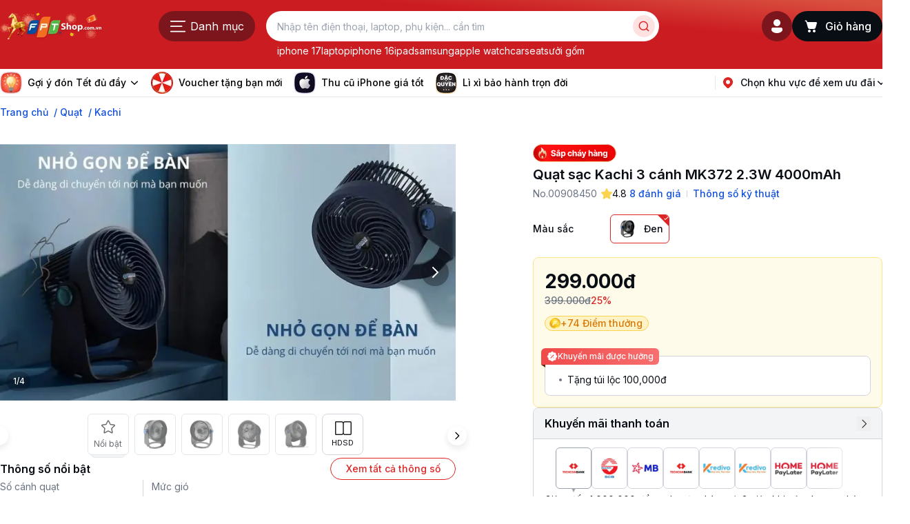

--- FILE ---
content_type: text/css; charset=UTF-8
request_url: https://fptshop.com.vn/_next/static/css/f4c82eb2503c08b1.css
body_size: 14426
content:
.Article_article-detail__tVoC7 [data-dropchar]:before{content:attr(data-dropchar);float:left;font-size:116px;font-weight:400;height:90px;line-height:90px;width:83px}.Article_article-detail__tVoC7 .boxpin{display:none}@media (min-width:320px) and (max-width:768px){.Article_article-detail__tVoC7 p{margin-top:.5rem}}@media (min-width:769px){.Article_article-detail__tVoC7 p{margin-top:.75rem}}@media (min-width:320px) and (max-width:768px){.Article_article-detail__tVoC7 h1{margin-top:1rem}}@media (min-width:769px){.Article_article-detail__tVoC7 h1{margin-top:1.5rem}}@media (min-width:320px) and (max-width:768px){.Article_article-detail__tVoC7 h2{margin-top:.75rem}}@media (min-width:769px){.Article_article-detail__tVoC7 h2{margin-top:1rem}}.Article_article-detail__tVoC7 h3{margin-top:.75rem}.Article_article-detail__tVoC7 h4{margin-top:.5rem}.Article_article-detail__tVoC7 img{border-radius:.75rem;height:auto!important;overflow:hidden}@media (min-width:320px) and (max-width:768px){.Article_article-detail__tVoC7 img{margin-bottom:.75rem;margin-top:.75rem}}@media (min-width:769px){.Article_article-detail__tVoC7 img{margin-bottom:1.25rem;margin-top:1.25rem}}.Article_article-detail__tVoC7 ul{list-style-type:disc;margin-left:1.75rem}@media (min-width:320px) and (max-width:768px){.Article_article-detail__tVoC7 ul{margin-top:.5rem}}@media (min-width:769px){.Article_article-detail__tVoC7 ul{margin-top:.75rem}}.Article_article-detail__tVoC7 ol{list-style-type:decimal;margin-left:1.75rem}@media (min-width:320px) and (max-width:768px){.Article_article-detail__tVoC7 ol{margin-top:.5rem}}@media (min-width:769px){.Article_article-detail__tVoC7 ol{margin-top:.75rem}}.Article_article-detail__tVoC7 a{--tw-text-opacity:1;color:rgb(18 80 220/var(--tw-text-opacity))}.Article_article-detail__tVoC7 a:hover{--tw-text-opacity:1;color:rgb(48 109 228/var(--tw-text-opacity))}.Article_article-detail__tVoC7 table{margin-top:.75rem}.Article_article-detail__tVoC7 table td{border-color:var(--black-opacity-100);border-width:1px;padding:6px 8px}.Article_article-detail__tVoC7 table td p{margin-top:0}.Article_article-detail__tVoC7 iframe{border-radius:.75rem;width:100%}@media (min-width:320px) and (max-width:768px){.Article_article-detail__tVoC7 iframe{margin-bottom:.75rem;margin-top:.75rem}}@media (min-width:769px){.Article_article-detail__tVoC7 iframe{height:300px;margin-bottom:1.25rem;margin-top:1.25rem}}.Article_article-detail__tVoC7 figure[class*=image]{clear:both;display:table;margin:.9em auto;min-width:50px;text-align:center;width:auto}.Article_article-detail__tVoC7 figure[class*=image-style-side]{float:right;margin-left:var(--ck-image-style-spacing);max-width:50%}.Article_article-detail__tVoC7 figure[class*=image_resized]{box-sizing:border-box;display:block;max-width:100%}.Article_article-detail__tVoC7 img[class*=image_resized]{display:inline}.Article_font-size-default__jEx7b{font-size:16px;font-weight:400;line-height:24px}.Article_font-size-default__jEx7b h1{font-size:20px;font-weight:600;line-height:28px}@media (min-width:769px){.Article_font-size-default__jEx7b h1{font-size:28px;line-height:36px}}.Article_font-size-default__jEx7b h2{font-size:16px;font-weight:600;line-height:24px}@media (min-width:769px){.Article_font-size-default__jEx7b h2{font-size:20px;line-height:28px}}@media (min-width:320px) and (max-width:768px){.Article_font-size-default__jEx7b h3{font-size:14px;font-weight:600;line-height:20px}}@media (min-width:769px){.Article_font-size-default__jEx7b h3{font-size:16px;font-weight:600;line-height:24px}}@media (min-width:320px) and (max-width:768px){.Article_font-size-default__jEx7b h4{font-size:12px;font-weight:600;line-height:18px}}@media (min-width:769px){.Article_font-size-default__jEx7b h4{font-size:14px;font-weight:600;line-height:20px}}.Article_custom-font-size__IcnPh{font-size:18px;font-weight:400;line-height:27px}.Article_custom-font-size__IcnPh h1{font-size:22px;font-weight:600;line-height:33px}@media (min-width:769px){.Article_custom-font-size__IcnPh h1{font-size:30px;font-weight:600;line-height:45px}}.Article_custom-font-size__IcnPh h2{font-size:18px;font-weight:600;line-height:22px}@media (min-width:769px){.Article_custom-font-size__IcnPh h2{font-size:22px;font-weight:600;line-height:33px}}.Article_custom-font-size__IcnPh h3{font-size:18px;font-weight:600;line-height:24px}@media (min-width:769px){.Article_custom-font-size__IcnPh h3{font-size:18px;font-weight:600;line-height:27px}}.Article_custom-font-size__IcnPh h4{font-size:16px;font-weight:600;line-height:20px}@media (min-width:769px){.Article_custom-font-size__IcnPh h4{font-size:16px;font-weight:600;line-height:24px}}.TabNavigation_borderIconOnWhiteBrand__z6Le7{border-color:#dc2626!important}.Button_root__LQsbl{align-items:center;display:flex;font-size:1rem;justify-content:center;line-height:1.5rem;--tw-text-opacity:1;color:rgb(255 255 255/var(--tw-text-opacity));position:relative;transition:all .3s ease 0s}.Button_loadingWrap__u0h_H{display:block;left:50%;line-height:1;position:absolute;top:50%;transform:translate(-50%,-50%)}.Button_small__g3Vat{display:block}.Button_redPrimary__Rvn3w{background-color:var(--red-red-7)}.Button_redPrimary__Rvn3w:hover{background-color:var(--red-red-8)}.Button_redSecondary___XGMX{border-color:var(--red-red-7);border-style:solid;border-width:1px;--tw-bg-opacity:1;background-color:rgb(255 255 255/var(--tw-bg-opacity));color:var(--red-red-7)}.Button_redSecondary___XGMX:hover{background-color:var(--red-red-2)}.Button_blackPrimary__gMVkE{background-color:var(--black-opacity-100)}.Button_blackPrimary__gMVkE:hover{background-color:var(--neutral-gray-8)}.Button_blackSecondary__jmNgT{background-color:var(--black-opacity-40)}.Button_blackSecondary__jmNgT:hover{background-color:var(--black-opacity-50)}.Button_whitePrimary__nkoMI{background-color:var(--neutral-white);color:var(--black-opacity-100)}.Button_whitePrimary__nkoMI:hover{background-color:var(--neutral-gray-1)}.Button_bgGrayPressed__4UOYt{background-color:var(--neutral-gray-3)}.Button_bgSemanticBlueLink__6HE5u{background-color:var(--blue-blue-11);--tw-text-opacity:1;color:rgb(255 255 255/var(--tw-text-opacity))}.Button_bgSemanticBlueLink__6HE5u:hover{opacity:.9}.Button_bgBlueSecondary__YR0oQ{border-style:solid;border-width:1px;--tw-border-opacity:1;border-color:rgb(18 80 220/var(--tw-border-opacity));--tw-bg-opacity:1;background-color:rgb(255 255 255/var(--tw-bg-opacity));--tw-text-opacity:1;color:rgb(18 80 220/var(--tw-text-opacity))}.Button_bgBlueSecondary__YR0oQ:hover{background-color:rgba(18,80,220,.2)}.Button_whiteSecondary__RDYi_{background-color:var(--neutral-white);border-color:var(--neutral-gray-3);border-width:1px;color:var(--black-opacity-100)}.Button_whiteSecondary__RDYi_:hover{background-color:var(--neutral-gray-1)}.Button_blackSecondary__jmNgT.Button_disabled__63xYi{background-color:var(--black-opacity-50);color:var(--white-opacity-50)}.Button_bluePrimary__ob6xs{--tw-bg-opacity:1;background-color:rgb(18 80 220/var(--tw-bg-opacity));--tw-text-opacity:1;color:rgb(255 255 255/var(--tw-text-opacity))}.Button_bluePrimary__ob6xs:hover{opacity:.9}.Button_blueSecondary__lx_QN{border-color:var(--blue-blue-11);border-style:solid;border-width:1px;--tw-bg-opacity:1;background-color:rgb(255 255 255/var(--tw-bg-opacity));color:var(--red-red-7)}.Button_blueSecondary__lx_QN:hover{background-color:var(--blue-blue-2)}.Button_root__LQsbl.Button_text__1F91d{border-radius:0;padding:0}.Button_root__LQsbl.Button_text__1F91d,.Button_text__1F91d:hover{background-color:transparent;border-style:none}.Button_text__1F91d.Button_disabled__63xYi,.Button_text__1F91d.Button_disabled__63xYi:hover{background-color:transparent;color:var(--neutral-gray-4)}.Button_btnVeryLarge__keoR0{padding:.75rem 1rem}.Button_btnLarge__N4wc5,.Button_btnVeryLarge__keoR0{border-radius:1.5rem;font-weight:500}.Button_btnLarge__N4wc5{padding:.625rem 1rem}.Button_btnMedium___hdAA{border-radius:1.5rem;font-weight:500;padding:.5rem .75rem}.Button_btnSmall__aXxTy{line-height:1.25rem}.Button_btnSmall__aXxTy,.Button_btnVerySmall__t06Rw{border-radius:1.5rem;font-size:.875rem;font-weight:500;padding:.375rem .5rem}.Button_btnVerySmall__t06Rw{line-height:1rem}.Button_btnIconLeft__1dveM svg{margin-right:.5rem}.Button_btnSmall__aXxTy.Button_btnIconLeft__1dveM svg,.Button_btnVerySmall__t06Rw.Button_btnIconLeft__1dveM svg{margin-right:.25rem}.Button_btnIconRight__4VSUO svg{margin-left:.5rem}.Button_btnSmall__aXxTy.Button_btnIconRight__4VSUO svg,.Button_btnVerySmall__t06Rw.Button_btnIconLeft__1dveM svg{margin-left:.25rem}.Button_loading__yrGL2{color:transparent;pointer-events:none;-webkit-text-fill-color:transparent}.Button_loading__yrGL2 svg{opacity:0}.Button_disabled__63xYi,.Button_disabled__63xYi:hover{background-color:var(--neutral-gray-2);border-color:var(--neutral-gray-2);color:var(--neutral-gray-4);cursor:not-allowed}.Button_disabled__63xYi svg,.Button_disabled__63xYi svg *{fill:var(--neutral-gray-4)}.Button_blackSecondary__jmNgT.Button_disabled__63xYi svg,.Button_blackSecondary__jmNgT.Button_disabled__63xYi svg *{fill:var(--white-opacity-50)}.Button_btnLarge__N4wc5.Button_btnIconLeft__1dveM svg,.Button_btnLarge__N4wc5.Button_btnIconRight__4VSUO svg,.Button_btnMedium___hdAA.Button_btnIconLeft__1dveM svg,.Button_btnMedium___hdAA.Button_btnIconRight__4VSUO svg,.Button_btnVeryLarge__keoR0.Button_btnIconLeft__1dveM svg,.Button_btnVeryLarge__keoR0.Button_btnIconRight__4VSUO svg{height:1.5rem;width:1.5rem}.Button_btnSmall__aXxTy.Button_btnIconLeft__1dveM svg,.Button_btnSmall__aXxTy.Button_btnIconRight__4VSUO svg{height:1.25rem;width:1.25rem}.Button_btnVerySmall__t06Rw.Button_btnIconLeft__1dveM svg,.Button_btnVerySmall__t06Rw.Button_btnIconRight__4VSUO svg{height:1rem;width:1rem}.Button_btnIcon__iV3kA.Button_btnVeryLarge__keoR0{height:3rem;padding:.625rem;width:3rem}.Button_btnIcon__iV3kA.Button_btnLarge__N4wc5{height:2.75rem;padding:.625rem;width:2.75rem}.Button_btnIcon__iV3kA.Button_btnMedium___hdAA{height:2.5rem;padding:.5rem;width:2.5rem}.Button_btnIcon__iV3kA.Button_btnSmall__aXxTy{height:2rem;padding:.5rem;width:2rem}.Button_btnIcon__iV3kA.Button_btnVerySmall__t06Rw{height:1.75rem;padding:.375rem;width:1.75rem}.Button_btnIcon__iV3kA{border-radius:50%;height:2.5rem;width:2.5rem}.Button_btnIconSquare__Hf98G svg,.Button_btnIcon__iV3kA svg{margin:0}.Button_btnIconSquare__Hf98G{border-radius:8px}.Button_btnSquare___qM_O{border-radius:.5rem;font-size:20px;font-weight:500;height:4rem;line-height:28px;padding:0 1rem}@media (min-width:769px){.Button_btnSquare___qM_O{font-size:28px;line-height:36px}}.Button_btnSquare___qM_O small{font-size:14px;font-weight:400;line-height:20px}.Button_btnSquare___qM_O.Button_btnLarge__N4wc5{font-size:16px;font-weight:500;height:3.5rem;line-height:24px;padding:0 .75rem}.Button_btnSquare___qM_O.Button_btnLarge__N4wc5 small{font-size:14px;font-weight:400;line-height:20px}.Button_btnSquare___qM_O.Button_btnMedium___hdAA{font-size:16px;font-weight:500;height:3rem;line-height:24px;padding:0 .75rem}.Button_btnSquare___qM_O.Button_btnMedium___hdAA small{font-size:12px;font-weight:400;line-height:18px}.Button_btnSquare___qM_O.Button_btnSmall__aXxTy,.Button_btnSquare___qM_O.Button_btnVerySmall__t06Rw{font-size:14px;font-weight:500;height:2.75rem;line-height:20px;padding:0 .75rem}.Button_btnSquare___qM_O.Button_btnSmall__aXxTy small,.Button_btnSquare___qM_O.Button_btnVerySmall__t06Rw small{font-size:12px;font-weight:400;line-height:18px}.Button_btnIconSquare__Hf98G{height:4rem;padding:0 18px;width:4rem}.Button_btnIconSquare__Hf98G.Button_btnLarge__N4wc5{height:3.5rem;padding:0 .75rem;width:3.5rem}.Button_btnIconSquare__Hf98G.Button_btnMedium___hdAA{height:3rem;padding:0 .75rem;width:3rem}.Button_btnIconSquare__Hf98G.Button_btnSmall__aXxTy,.Button_btnIconSquare__Hf98G.Button_btnVerySmall__t06Rw{height:2.75rem;padding:0 .625rem;width:2.75rem}.Button_bgTransparent__rarAp{border-width:1px;--tw-border-opacity:1;background-color:transparent;border-color:rgb(255 255 255/var(--tw-border-opacity));--tw-text-opacity:1;color:rgb(255 255 255/var(--tw-text-opacity))}.Button_bgTransparent__rarAp:hover{opacity:.9}.rating_rating-hidden__7cI1I{order:0;clip:rect(0 0 0 0);height:1px;margin:-1px;overflow:hidden;padding:0;position:absolute;white-space:nowrap;width:1px}.StickyCompare_root__CTzGW{position:fixed;z-index:9999}.StickyCompare_compare__omoRr,.StickyCompare_root__CTzGW{bottom:0;left:0;width:100%}.StickyCompare_compare__omoRr{background-color:#090d14e5;border-top-left-radius:1.2rem;border-top-right-radius:1.2rem;padding-bottom:1rem;padding-top:1rem;position:absolute}@media (min-width:769px){.StickyCompare_compare__omoRr{--tw-translate-y:100px;padding-bottom:1.5rem;transform:translate(var(--tw-translate-x),var(--tw-translate-y)) rotate(var(--tw-rotate)) skewX(var(--tw-skew-x)) skewY(var(--tw-skew-y)) scaleX(var(--tw-scale-x)) scaleY(var(--tw-scale-y));transition-duration:.2s;transition-property:transform;transition-timing-function:cubic-bezier(.4,0,.2,1);transition-timing-function:linear}}.StickyCompare_showCompare__H585B .StickyCompare_compare__omoRr{--tw-translate-y:0rem}.StickyCompare_hideCompare__WYaTo .StickyCompare_compare__omoRr,.StickyCompare_showCompare__H585B .StickyCompare_compare__omoRr{transform:translate(var(--tw-translate-x),var(--tw-translate-y)) rotate(var(--tw-rotate)) skewX(var(--tw-skew-x)) skewY(var(--tw-skew-y)) scaleX(var(--tw-scale-x)) scaleY(var(--tw-scale-y))}.StickyCompare_hideCompare__WYaTo .StickyCompare_compare__omoRr{--tw-translate-y:220px}@media (min-width:769px){.StickyCompare_hideCompare__WYaTo .StickyCompare_compare__omoRr{--tw-translate-y:100px;transform:translate(var(--tw-translate-x),var(--tw-translate-y)) rotate(var(--tw-rotate)) skewX(var(--tw-skew-x)) skewY(var(--tw-skew-y)) scaleX(var(--tw-scale-x)) scaleY(var(--tw-scale-y))}}.StickyCompare_btnHideShow__ZqhP1{background-color:transparent;padding:.5rem}.StickyCompare_miniCompare__Ddcp2{bottom:0;left:0;position:absolute;width:100%}@media (min-width:320px) and (max-width:768px){.StickyCompare_miniCompare__Ddcp2{display:none}}@media (min-width:1600px){.StickyCompare_btnCompare__43Gxm{left:-120px}}.CheckBox_checkBoxContainer__sFEEx{align-items:center;display:flex}.CheckBox_checkBox__0x8qx{border-color:var(--neutral-gray-5);border-style:solid;border-width:1px;cursor:pointer;display:inline-block;flex-shrink:0;height:.875rem;margin:0;position:relative;vertical-align:top}.CheckBox_checkBox__0x8qx:after{display:block;left:0;position:absolute;top:0;transition-duration:.15s;transition-duration:var(--d-o,.2s);transition-property:opacity;transition-timing-function:cubic-bezier(.4,0,.2,1);--tw-content:"";content:var(--tw-content)}.CheckBox_checkBox__0x8qx:checked{border-color:var(--red-red-7);border-style:solid;border-width:1px}.CheckBox_checkBox__0x8qx:focus{--tw-shadow:0 0 0 var(----red-red-7);--tw-shadow-colored:0 0 0 var(--tw-shadow-color);box-shadow:var(--tw-ring-offset-shadow,0 0 #0000),var(--tw-ring-shadow,0 0 #0000),var(--tw-shadow)}.CheckBox_checkBox__0x8qx:disabled{border-color:var(--neutral-gray-4);border-style:solid;border-width:1px;opacity:.9}.CheckBox_checkBox__0x8qx{-webkit-appearance:none;-moz-appearance:none;background:var(--b,var(--neutral-white));outline:none;transition:border-color .3s,box-shadow .2s}.CheckBox_checkBox__0x8qx:checked{--b:var(--red-red-7);--d-o:0.3s;--d-t:0.6s;--d-t-e:cubic-bezier(0.2,0.85,0.32,1.2)}.CheckBox_fstudio__jwDrq:checked{border-color:var(--blue-blue-7)}.CheckBox_fstudio__jwDrq:focus{--tw-shadow:0 0 0 var(--blue-blue-7);--tw-shadow-colored:0 0 0 var(--tw-shadow-color);box-shadow:var(--tw-ring-offset-shadow,0 0 #0000),var(--tw-ring-shadow,0 0 #0000),var(--tw-shadow)}.CheckBox_fstudio__jwDrq:checked{--b:var(--blue-blue-7);--d-o:0.3s;--d-t:0.6s;--d-t-e:cubic-bezier(0.2,0.85,0.32,1.2)}.CheckBox_checkBox__0x8qx:disabled{cursor:not-allowed;--b:var(--disabled)}.CheckBox_checkBox__0x8qx:disabled:checked{--b:var(--neutral-gray-4)}.CheckBox_checkBox__0x8qx:disabled+label{color:var(--neutral-gray-4);cursor:not-allowed}.CheckBox_checkBox__0x8qx:hover:not(:checked):not(:disabled){border-color:var(--red-red-7)}.CheckBox_fstudio__jwDrq:hover:not(:checked):not(:disabled){border-color:var(--blue-blue-7)}.CheckBox_checkBox__0x8qx:not(.CheckBox_switch__WmUML){border-radius:5px;width:.875rem}.CheckBox_checkBox__0x8qx:not(.CheckBox_switch__WmUML):after{height:9px;left:.25rem;top:1px;width:5px;--tw-rotate:var(--r,20deg);border-color:var(--neutral-white);border-style:solid;border-width:0 2px 2px 0;content:var(--tw-content);opacity:var(--o,0);transform:translate(var(--tw-translate-x),var(--tw-translate-y)) rotate(var(--tw-rotate)) skewX(var(--tw-skew-x)) skewY(var(--tw-skew-y)) scaleX(var(--tw-scale-x)) scaleY(var(--tw-scale-y))}.CheckBox_checkBox__0x8qx:not(.CheckBox_switch__WmUML):checked{--o:1}.CheckBox_checkBox__0x8qx+label{cursor:pointer;display:inline-block;font-size:.875rem;line-height:1.25rem;line-height:21px;margin-left:.5rem;vertical-align:top}.CheckBox_checkBox__0x8qx:not(.CheckBox_switch__WmUML):checked{--r:43deg}.CheckBox_checkBox__0x8qx.CheckBox_switch__WmUML{border-radius:11px;width:38px}.CheckBox_checkBox__0x8qx.CheckBox_switch__WmUML:after{background-color:var(--neutral-gray-5);border-radius:50%;content:var(--tw-content);height:15px;left:.125rem;top:.125rem;width:15px}.CheckBox_checkBox__0x8qx.CheckBox_switch__WmUML:disabled:not(:checked):after{opacity:.6}.CheckBox_labelCheckBox__fh9Fi{font-size:.875rem;font-weight:400;line-height:1.25rem}.CheckBox_checkBoxLarge__VErp6 .CheckBox_labelCheckBox__fh9Fi{font-size:1rem;line-height:1.5rem}.CheckBox_checkBoxLarge__VErp6 .CheckBox_checkBox__0x8qx{height:1rem;width:1rem}.CheckBox_checkBoxLarge__VErp6 .CheckBox_checkBox__0x8qx:not(.CheckBox_switch__WmUML):after{height:.625rem;left:5px}.CheckBox_checkBoxVeryLarge__mnbPX .CheckBox_labelCheckBox__fh9Fi{font-size:1rem;line-height:1.5rem}.CheckBox_checkBoxVeryLarge__mnbPX .CheckBox_checkBox__0x8qx{height:18px;width:18px}.CheckBox_checkBoxVeryLarge__mnbPX .CheckBox_checkBox__0x8qx:not(.CheckBox_switch__WmUML):after{height:.625rem;left:5px}.Switch_wrapper__iUMWi{align-items:center;display:flex;gap:.5rem}.Switch_switch__rSbnX{background-color:var(--neutral-gray-5);border-radius:9999px;box-shadow:inset 0 0 4px 0 rgba(29,47,112,.01);height:20px;padding:.125rem;position:relative;width:36px}.Switch_switch__rSbnX[disabled]{background-color:var(--neutral-gray-4)}.Switch_switch__rSbnX .Switch_switchThumb__HMHSx{border-radius:9999px;display:block;height:1rem;width:1rem;--tw-bg-opacity:1;background-color:rgb(255 255 255/var(--tw-bg-opacity));box-shadow:0 16px 32px -12px rgba(16,24,40,.08);transition-duration:.2s;transition-property:all;transition-timing-function:cubic-bezier(.4,0,.2,1);transition-timing-function:cubic-bezier(0,0,.2,1)}.Switch_switch__rSbnX .Switch_switchThumb__HMHSx[data-state=checked]{--tw-translate-x:1rem;transform:translate(var(--tw-translate-x),var(--tw-translate-y)) rotate(var(--tw-rotate)) skewX(var(--tw-skew-x)) skewY(var(--tw-skew-y)) scaleX(var(--tw-scale-x)) scaleY(var(--tw-scale-y))}.Switch_switch__rSbnX.Switch_switchMedium__dK3BF{height:1.5rem;width:2.5rem}.Switch_switch__rSbnX.Switch_switchMedium__dK3BF .Switch_switchThumb__HMHSx{height:1.25rem;width:1.25rem}.Switch_switch__rSbnX.Switch_switchLarge__0L5R8{height:1.5rem;width:2.5rem}.Switch_switch__rSbnX.Switch_switchLarge__0L5R8 .Switch_switchThumb__HMHSx{height:1.25rem;width:1.25rem}.Switch_switch__rSbnX.Switch_switchLarge__0L5R8 .Switch_switchThumb__HMHSx[data-state=checked]{--tw-translate-x:1rem;transform:translate(var(--tw-translate-x),var(--tw-translate-y)) rotate(var(--tw-rotate)) skewX(var(--tw-skew-x)) skewY(var(--tw-skew-y)) scaleX(var(--tw-scale-x)) scaleY(var(--tw-scale-y))}.Switch_switch__rSbnX[disabled]~.Switch_label__P8qee{color:var(--neutral-gray-4);cursor:default}.Switch_switch__rSbnX[data-state=checked]{background-color:var(--red-red-7)}.Switch_switch__rSbnX[data-state=checked][disabled]{background-color:var(--red-red-4)}.Switch_switch__rSbnX.Switch_switchRed__pLDiL[data-state=checked]{background-color:var(--red-red-7)}.Switch_switch__rSbnX.Switch_switchGreen__AXNMJ[data-state=checked]{background-color:var(--green-green-7)}.Switch_switch__rSbnX.Switch_switchBlue__zH0S3[data-state=checked]{background-color:var(--blue-blue-7)}.Switch_label__P8qee{color:var(--black-opacity-100);cursor:pointer;font-size:14px;font-weight:400;line-height:20px}.ProgressBar_itemProgress__Vmxg3{align-items:center;display:flex;flex-direction:column}@media (min-width:320px) and (max-width:768px){.ProgressBar_itemProgress__Vmxg3{min-width:140px;width:140px}}.ProgressBar_itemProgress__Vmxg3 .ProgressBar_numberProgress__Vb2B8{display:flex;justify-content:center;position:relative;width:100%}.ProgressBar_itemProgress__Vmxg3 .ProgressBar_numberProgress__Vb2B8:after,.ProgressBar_itemProgress__Vmxg3 .ProgressBar_numberProgress__Vb2B8:before{position:absolute;top:50%;width:50%;--tw-translate-y:-50%;border-style:dashed;border-width:1px;transform:translate(var(--tw-translate-x),var(--tw-translate-y)) rotate(var(--tw-rotate)) skewX(var(--tw-skew-x)) skewY(var(--tw-skew-y)) scaleX(var(--tw-scale-x)) scaleY(var(--tw-scale-y));--tw-border-opacity:1;border-color:rgb(229 231 235/var(--tw-border-opacity));--tw-content:"";content:var(--tw-content)}.ProgressBar_itemProgress__Vmxg3 .ProgressBar_numberProgress__Vb2B8:after{right:0}.ProgressBar_itemProgress__Vmxg3 .ProgressBar_numberProgress__Vb2B8:before{left:0}.ProgressBar_itemProgress__Vmxg3.ProgressBar_active__VHxWh .ProgressBar_numberProgress__Vb2B8{display:flex;justify-content:center;position:relative;width:100%}.ProgressBar_itemProgress__Vmxg3.ProgressBar_active__VHxWh .ProgressBar_numberProgress__Vb2B8:after,.ProgressBar_itemProgress__Vmxg3.ProgressBar_active__VHxWh .ProgressBar_numberProgress__Vb2B8:before{position:absolute;top:50%;width:50%;z-index:1;--tw-translate-y:-50%;border-style:solid;border-width:2px;transform:translate(var(--tw-translate-x),var(--tw-translate-y)) rotate(var(--tw-rotate)) skewX(var(--tw-skew-x)) skewY(var(--tw-skew-y)) scaleX(var(--tw-scale-x)) scaleY(var(--tw-scale-y));--tw-border-opacity:1;border-color:rgb(241 64 66/var(--tw-border-opacity));--tw-content:"";content:var(--tw-content)}.ProgressBar_itemProgress__Vmxg3.ProgressBar_active__VHxWh .ProgressBar_numberProgress__Vb2B8:after{right:0}.ProgressBar_itemProgress__Vmxg3.ProgressBar_active__VHxWh .ProgressBar_numberProgress__Vb2B8:before{left:0}.ProgressBar_itemProgress__Vmxg3.ProgressBar_active__VHxWh:first-child .ProgressBar_numberProgress__Vb2B8:before,.ProgressBar_itemProgress__Vmxg3.ProgressBar_active__VHxWh:last-child .ProgressBar_numberProgress__Vb2B8:after{display:none}.ProgressBar_itemProgress__Vmxg3.ProgressBar_active__VHxWh.ProgressBar_stepLastActive__PuGOK .ProgressBar_numberProgress__Vb2B8:after{border-style:dashed;border-width:1px;display:block;--tw-border-opacity:1;border-color:rgb(229 231 235/var(--tw-border-opacity))}.ProgressBar_itemProgress__Vmxg3.ProgressBar_active__VHxWh.ProgressBar_stepLastActive__PuGOK:last-child .ProgressBar_numberProgress__Vb2B8:after,.ProgressBar_itemProgress__Vmxg3:first-child .ProgressBar_numberProgress__Vb2B8:before,.ProgressBar_itemProgress__Vmxg3:last-child .ProgressBar_numberProgress__Vb2B8:after{display:none}.Share_before-copy__J5yXa:hover:before{content:"Lưu liên kết";width:76px}.Share_before-copied__Up3SZ:hover:before,.Share_before-copy__J5yXa:hover:before{border-radius:.25rem;border-width:1px;position:absolute;top:2.75rem;z-index:10;--tw-border-opacity:1;border-color:rgb(156 163 175/var(--tw-border-opacity));--tw-bg-opacity:1;background-color:rgb(255 255 255/var(--tw-bg-opacity));padding:.25rem;--tw-text-opacity:1;color:rgb(107 114 128/var(--tw-text-opacity));font-size:12px;font-weight:400;line-height:18px}.Share_before-copied__Up3SZ:hover:before{content:"Lưu thành công";width:99px}@media only screen and (max-width:768px){.AddToCard_btnMobileCard__FAR7T{height:1.75rem!important;padding:.375rem!important;width:1.75rem!important}}.Pagination_pager__R1hRl{font-size:0;margin:0 0 3.75rem;text-align:center}.Pagination_pagerItem__A7rPt{border-color:var(--neutral-white);border-radius:8px;border-style:solid;border-width:1px;display:inline-block;font-family:bold;font-size:1.125rem;line-height:1.75rem;margin:0 .125rem;vertical-align:top}.Pagination_pagerItem__A7rPt:hover{background-color:var(--neutral-white);border-color:var(--neutral-gray-3);border-style:solid;border-width:1px}.Pagination_pagerItem__A7rPt.Pagination_active__h0I0O{border-color:var(--neutral-gray-8);border-style:solid;border-width:1px}.Pagination_pagerItemNext__N2sCi+.Pagination_pagerLink__fzcCe,.Pagination_pagerItemPrev__ll4oi+.Pagination_pagerLink__fzcCe{position:relative}.Pagination_pagerItemNext__N2sCi .Pagination_svgIcon__6NtVh,.Pagination_pagerItemPrev__ll4oi .Pagination_svgIcon__6NtVh{left:calc(50% - 10px);position:absolute;top:calc(50% - 10px)}.Pagination_pagerLink__fzcCe{align-items:center;border-radius:8px;color:var(--black-opacity-100);cursor:pointer;display:flex;font-family:var(--font-inter),sans-serif;font-size:14px;font-weight:400;height:2.5rem;justify-content:center;line-height:20px;position:relative;text-align:center;text-decoration-line:none;transition-duration:.15s;transition-property:.3s;transition-timing-function:cubic-bezier(.4,0,.2,1);width:2.5rem}.Pagination_pagerLink__fzcCe .Pagination_pageIconNextHidewhenHover__bFInQ,.Pagination_pagerLink__fzcCe .Pagination_pageIconPrevHidewhenHover__Lq_03{display:block}.Pagination_pagerLink__fzcCe:hover .Pagination_pageIconNextHidewhenHover__bFInQ,.Pagination_pagerLink__fzcCe:hover .Pagination_pageIconPrevHidewhenHover__Lq_03{display:none}.Pagination_pagerLink__fzcCe .Pagination_pageIconNextDoublewhenHover__jIGJ_,.Pagination_pagerLink__fzcCe .Pagination_pageIconPrevDoublewhenHover__18D40{display:none;height:100%;padding-left:calc(50% - 10px);padding-top:calc(50% - 10px);transition-duration:.15s;transition-duration:.3s;transition-property:display;transition-timing-function:cubic-bezier(.4,0,.2,1);transition-timing-function:ease;width:100%}.Pagination_pagerLink__fzcCe .Pagination_pageIconPrevDoublewhenHover__18D40{rotate:180deg}.Pagination_pagerLink__fzcCe:hover .Pagination_pageIconNextDoublewhenHover__jIGJ_,.Pagination_pagerLink__fzcCe:hover .Pagination_pageIconPrevDoublewhenHover__18D40{display:inline-flex;transition-duration:.15s;transition-duration:.3s;transition-property:display;transition-timing-function:cubic-bezier(.4,0,.2,1);transition-timing-function:ease}.Pagination_firstThreeDotDisabled__msFdm:hover .Pagination_pageIconPrevHidewhenHover__Lq_03,.Pagination_secondThreeDotDisabled__8YRmT:hover .Pagination_pageIconNextHidewhenHover__bFInQ{display:inline-flex}.Pagination_firstThreeDotDisabled__msFdm:hover .Pagination_pageIconPrevDoublewhenHover__18D40,.Pagination_secondThreeDotDisabled__8YRmT:hover .Pagination_pageIconNextDoublewhenHover__jIGJ_{display:none}.Pagination_firstThreeDotDisabled__msFdm .Pagination_pagerLink__fzcCe,.Pagination_pagerItemNextDisabled__EV0cb .Pagination_pagerLink__fzcCe,.Pagination_pagerItemPrevDisabled__W_VKO .Pagination_pagerLink__fzcCe,.Pagination_secondThreeDotDisabled__8YRmT .Pagination_pagerLink__fzcCe{cursor:not-allowed}.Pagination_firstThreeDotDisabled__msFdm:hover,.Pagination_pagerItemNextDisabled__EV0cb:hover,.Pagination_pagerItemPrevDisabled__W_VKO:hover,.Pagination_secondThreeDotDisabled__8YRmT:hover{border-style:solid;border-width:1px;--tw-border-opacity:1;border-color:rgb(255 255 255/var(--tw-border-opacity))}.Pagination_pagerItemNext__N2sCi .Pagination_svgIcon__6NtVh,.Pagination_pagerItemPrev__ll4oi .Pagination_svgIconDisabled__r48Ia{rotate:180deg}.Pagination_pagerItemNextDisabled__EV0cb .Pagination_svgIcon__6NtVh path,.Pagination_pagerItemPrevDisabled__W_VKO .Pagination_svgIcon__6NtVh path{fill:var(--neutral-gray-4)}@media screen and (max-width:576px){.Pagination_pager__R1hRl{margin-bottom:2rem;max-width:100%;min-width:280px;padding-left:.5rem;padding-right:.5rem;white-space:nowrap}.Pagination_pagerItem__A7rPt{left:auto!important;margin-left:.125rem;margin-right:.125rem;position:static!important;top:auto!important}.Pagination_pagerLink__fzcCe{font-size:.875rem;height:1.75rem;line-height:1.25rem;min-height:28px;min-width:28px;width:1.75rem}.Pagination_pagerLink__fzcCe .Pagination_pageIconNextHidewhenHover__bFInQ,.Pagination_pagerLink__fzcCe .Pagination_pageIconPrevHidewhenHover__Lq_03{display:block;font-size:14px;line-height:1;text-align:center}.Pagination_pagerItem__A7rPt:not(:last-child){margin-right:.25rem}.Pagination_pagerItemNext__N2sCi,.Pagination_pagerItemPrev__ll4oi,.Pagination_pagerItem__A7rPt.Pagination_active__h0I0O{position:static!important}.CustomPaginationComment_pagerLink__HHUDU{height:2rem;line-height:2.125rem;width:2rem}.CustomPaginationComment_pagerItem__qYCnP{position:static}}.Spin_spinner__oJvTZ{align-items:center;background:rgba(0,0,0,.5);display:flex;height:100%;justify-content:center;left:0;position:fixed;right:0;top:0;width:100%;z-index:999999}.Spin_spinner__lottie__boJ_K{align-items:center;border-radius:1rem;display:inline-flex;flex-direction:column;height:auto;margin-top:-100px;padding:1rem;position:absolute;width:173px;z-index:100}.Spin_spinner__lottie_icon__aLBcC{height:auto;width:90%}.Spin_spinner__lottie_text__G_DaD{--tw-text-opacity:1;color:rgb(255 255 255/var(--tw-text-opacity));font-size:14px;font-weight:600;line-height:20px}.TextArea_textAreaLabel__qtOGn{font-size:.875rem;font-weight:400;line-height:1.25rem;margin-bottom:.25rem}.TextArea_requiredAsterisk__Y_W5b{color:var(--red-red-7)}.TextArea_textAreaWrapper__rr3eq{position:relative}.TextArea_textAreaBorder__g2XW9{background-color:var(--neutral-white);border-color:var(--neutral-gray-3);border-radius:.5rem;border-width:1px}.TextArea_textAreaInput__JXu_I:hover{border-color:var(--neutral-gray-4)}.TextArea_textAreaInput__JXu_I:focus{border-color:var(--neutral-gray-8)}.TextArea_textAreaInput__JXu_I:disabled{background-color:var(--neutral-gray-2)!important;border-color:var(--neutral-gray-2)!important;border-width:1px!important;color:var(--neutral-gray-4);cursor:not-allowed!important}.TextArea_textAreaError__I_W7V{border-color:var(--red-red-7);border-width:1px}.TextArea_textAreaInput__JXu_I{border-color:var(--neutral-gray-3);border-radius:.5rem;border-width:1px;height:auto;overflow:auto;padding:.75rem;resize:none;width:100%;--tw-shadow:0 0 #0000;--tw-shadow-colored:0 0 #0000;box-shadow:var(--tw-ring-offset-shadow,0 0 #0000),var(--tw-ring-shadow,0 0 #0000),var(--tw-shadow)}.TextArea_characterCount__0bAiv{bottom:.75rem;color:var(--neutral-gray-4);position:absolute;right:.75rem}.ProductPromotion_promotionImage__1lKNo{align-items:center;color:var(--neutral-gray-5);display:flex;font-size:12px;font-weight:400;gap:.25rem;line-height:18px;margin-bottom:.375rem}.ProductPromotion_image__DaqEm{background-color:var(--neutral-white);border-color:var(--neutral-gray-3);border-radius:8px;border-style:solid;border-width:1px;cursor:pointer;padding:.125rem;position:relative;transition-duration:.3s;transition-property:color,background-color,border-color,text-decoration-color,fill,stroke,opacity,box-shadow,transform,filter,-webkit-backdrop-filter;transition-property:color,background-color,border-color,text-decoration-color,fill,stroke,opacity,box-shadow,transform,filter,backdrop-filter;transition-property:color,background-color,border-color,text-decoration-color,fill,stroke,opacity,box-shadow,transform,filter,backdrop-filter,-webkit-backdrop-filter;transition-timing-function:cubic-bezier(.4,0,.2,1)}.ProductPromotion_image__DaqEm:before{border-left-color:transparent;border-left-width:3px;border-right-color:transparent;border-right-width:3px;bottom:-4px;content:"";height:0;left:50%;margin-left:-3px;position:absolute;width:0}.ProductPromotion_imageActive__xWL_D{border-color:var(--neutral-gray-4)}.ProductPromotion_imageActive__xWL_D:before{border-top-color:var(--neutral-gray-5);border-top-width:4px}.ProductPromotion_image__DaqEm img{max-width:unset}.ProductPromotion_promotionDetail__QmtO8{display:-webkit-box;-webkit-box-orient:vertical;-webkit-line-clamp:2;color:var(--neutral-gray-5);font-size:12px;font-weight:400;line-height:18px;overflow:hidden;text-align:left}.ProductPromotion_brand__I5R4n .ProductPromotion_promotionDetail__QmtO8{font-size:14px;font-weight:400;line-height:20px}.ProductPromotion_brand__I5R4n .ProductPromotion_promotionImage__1lKNo{display:flex;justify-content:center}.ProductPromotion_brand__I5R4n .ProductPromotion_promotionDetail__QmtO8{text-align:center}.Label_label__g_vhk{display:flex;gap:.25rem;margin-bottom:.5rem;padding-right:.75rem}.Label_label__g_vhk:last-child{padding-right:0}.Label_label__g_vhk span{border-radius:1.5rem;--tw-bg-opacity:1;background-color:rgb(229 231 235/var(--tw-bg-opacity));color:var(--neutral-gray-5);font-size:12px;font-weight:500;line-height:18px;padding:2px .5rem}.Price_priceWrap__NytcO{display:flex;flex-direction:column;justify-content:center;min-height:66px;text-align:center}.Price_currentPrice__wBDN8{color:var(--black-opacity-100)}.Price_priceWrap__NytcO:not(.Price_priceDefault__f_5yJ) .Price_currentPrice__wBDN8{font-size:16px;font-weight:700;line-height:24px}@media (min-width:769px){.Price_priceWrap__NytcO:not(.Price_priceDefault__f_5yJ) .Price_currentPrice__wBDN8{font-size:20px;line-height:28px}}.Price_priceDefault__f_5yJ{text-align:left}.Price_priceDefault__f_5yJ .Price_currentPrice__wBDN8{font-size:16px;font-weight:600;line-height:24px}.Search_searchBar__ERxdm{margin-left:1rem;position:relative}.Search_searchInputLeft__qtH4g,.Search_searchInput__NdJHd{border-color:var(--neutral-gray-3);border-radius:36px;border-style:solid;border-width:1px;position:relative}.Search_searchBarIcon__zEHfy{right:.375rem}.Search_searchBarIconLeft__449Bi,.Search_searchBarIcon__zEHfy{position:absolute;top:50%;--tw-translate-y:-50%;--tw-translate-x:0rem;background-color:var(--red-red-2)!important;border-radius:50%;padding:.625rem!important;transform:translate(var(--tw-translate-x),var(--tw-translate-y)) rotate(var(--tw-rotate)) skewX(var(--tw-skew-x)) skewY(var(--tw-skew-y)) scaleX(var(--tw-scale-x)) scaleY(var(--tw-scale-y));transition-delay:0s;transition-duration:.15s;transition-duration:.3s;transition-property:all;transition-timing-function:cubic-bezier(.4,0,.2,1);transition-timing-function:ease}.Search_searchBarIconLeft__449Bi{left:.375rem}.Search_searchBarIconSecondary__QYqTQ{right:.375rem}.Search_searchBarIconSecondaryLeft__kZlOI,.Search_searchBarIconSecondary__QYqTQ{position:absolute;top:50%;--tw-translate-y:-50%;--tw-translate-x:0rem;border-radius:50%;padding:.625rem!important;transform:translate(var(--tw-translate-x),var(--tw-translate-y)) rotate(var(--tw-rotate)) skewX(var(--tw-skew-x)) skewY(var(--tw-skew-y)) scaleX(var(--tw-scale-x)) scaleY(var(--tw-scale-y));transition-delay:0s;transition-duration:.15s;transition-duration:.3s;transition-property:all;transition-timing-function:cubic-bezier(.4,0,.2,1);transition-timing-function:ease}.Search_searchBarIconSecondaryLeft__kZlOI{left:.375rem}.Search_searchBarIconSquareLeft__yGUWP{left:0;position:absolute;top:50%;--tw-translate-y:-50%;--tw-translate-x:0rem;border-radius:50%;height:1.25rem!important;padding-left:.75rem!important;padding-right:.75rem!important;transform:translate(var(--tw-translate-x),var(--tw-translate-y)) rotate(var(--tw-rotate)) skewX(var(--tw-skew-x)) skewY(var(--tw-skew-y)) scaleX(var(--tw-scale-x)) scaleY(var(--tw-scale-y));transition-delay:0s;transition-duration:.15s;transition-duration:.3s;transition-property:all;transition-timing-function:cubic-bezier(.4,0,.2,1);transition-timing-function:ease;width:1.25rem!important}.Search_icon__B5Dwy{right:50px}.Search_iconLeft__QknlT,.Search_icon__B5Dwy{position:absolute;top:50%;--tw-translate-y:-50%;--tw-translate-x:0rem;padding-bottom:.625rem!important;padding-top:.625rem!important;transform:translate(var(--tw-translate-x),var(--tw-translate-y)) rotate(var(--tw-rotate)) skewX(var(--tw-skew-x)) skewY(var(--tw-skew-y)) scaleX(var(--tw-scale-x)) scaleY(var(--tw-scale-y));transition-delay:0s;transition-duration:.15s;transition-duration:.3s;transition-property:all;transition-timing-function:cubic-bezier(.4,0,.2,1);transition-timing-function:ease}.Search_iconLeft__QknlT{right:1rem}.Search_icon__B5Dwy svg,.Search_searchBarIconLeft__449Bi svg,.Search_searchBarIcon__zEHfy svg{transition-delay:0s;transition-duration:.15s;transition-duration:.3s;transition-property:all;transition-timing-function:cubic-bezier(.4,0,.2,1);transition-timing-function:ease}.Search_searchInput__NdJHd input{padding-left:1rem;padding-right:5rem}.Search_searchInputLeft__qtH4g input,.Search_searchInput__NdJHd input{background-color:var(--neutral-white);border-radius:30px;border-width:0;font-size:.875rem;height:42px;line-height:1.25rem;width:100%;--tw-shadow:0 0 2px 2px transparent;--tw-shadow-colored:0 0 2px 2px var(--tw-shadow-color);box-shadow:var(--tw-ring-offset-shadow,0 0 #0000),var(--tw-ring-shadow,0 0 #0000),var(--tw-shadow)}.Search_searchInputLeft__qtH4g input{padding-left:2.5rem;padding-right:1rem}.Search_searchInputLeft__qtH4g input:focus,.Search_searchInput__NdJHd input:focus{border-color:var(--neutral-gray-8);--tw-shadow:0 0 2px 2px hsla(0,0%,100%,.3);--tw-shadow-colored:0 0 2px 2px var(--tw-shadow-color);box-shadow:var(--tw-ring-offset-shadow,0 0 #0000),var(--tw-ring-shadow,0 0 #0000),var(--tw-shadow);outline:0 solid transparent}.Search_searchInput__NdJHd:has(input:focus){border-color:var(--neutral-gray-8)}.Search_searchInputLeft__qtH4g:has(input:focus){border-color:var(--neutral-gray-8)}.Search_searchInputLeft__qtH4g .Search_searchBarIconLeft__449Bi,.Search_searchInput__NdJHd .Search_searchBarIcon__zEHfy{transition-delay:0s;transition-duration:.15s;transition-duration:.8s;transition-property:all;transition-timing-function:cubic-bezier(.4,0,.2,1);transition-timing-function:ease}.Search_searchInputLeft__qtH4g input:focus~.Search_searchBarIconLeft__449Bi,.Search_searchInput__NdJHd input:focus~.Search_searchBarIcon__zEHfy{background-color:var(--red-red-7)!important}.Search_searchInputLeft__qtH4g .Search_searchBarIconLeft__449Bi svg,.Search_searchInputLeft__qtH4g .Search_searchBarIconLeft__449Bi svg *,.Search_searchInput__NdJHd .Search_searchBarIcon__zEHfy svg,.Search_searchInput__NdJHd .Search_searchBarIcon__zEHfy svg *{transition-delay:0s;transition-duration:.15s;transition-duration:.8s;transition-property:all;transition-timing-function:cubic-bezier(.4,0,.2,1);transition-timing-function:ease}.Search_searchInputLeft__qtH4g input:focus~.Search_searchBarIconLeft__449Bi svg *,.Search_searchInput__NdJHd input:focus~.Search_searchBarIconLeft__449Bi svg,.Search_searchInput__NdJHd input:focus~.Search_searchBarIcon__zEHfy svg,.Search_searchInput__NdJHd input:focus~.Search_searchBarIcon__zEHfy svg *{stroke:var(--neutral-white)}.Search_searchBarIconLeft__449Bi:hover,.Search_searchBarIcon__zEHfy:hover{background-color:var(--red-red-7)!important}.Search_searchBarIconLeft__449Bi:hover svg,.Search_searchBarIconLeft__449Bi:hover svg *,.Search_searchBarIcon__zEHfy:hover svg,.Search_searchBarIcon__zEHfy:hover svg *{stroke:var(--neutral-white);transition-delay:0s;transition-duration:.15s;transition-duration:.1s;transition-property:all;transition-timing-function:cubic-bezier(.4,0,.2,1);transition-timing-function:ease}.Search_searchBarBorderRed__S5JVV{border:2.5px solid transparent;transition-delay:0s;transition-duration:.15s;transition-duration:.8s;transition-property:all;transition-timing-function:cubic-bezier(.4,0,.2,1);transition-timing-function:ease}.Search_searchBarBorderRed__S5JVV:has(input:focus){border-color:var(--white-opacity-20)}.Search_searchSquare__l0TcV{border-radius:.5rem}.Search_searchLoadingIcon__ovNhO{position:absolute;right:.75rem;top:1.5rem;--tw-translate-y:-50%;--tw-translate-x:0rem;border-radius:50%;transform:translate(var(--tw-translate-x),var(--tw-translate-y)) rotate(var(--tw-rotate)) skewX(var(--tw-skew-x)) skewY(var(--tw-skew-y)) scaleX(var(--tw-scale-x)) scaleY(var(--tw-scale-y));transition-delay:0s;transition-duration:.15s;transition-duration:.3s;transition-property:all;transition-timing-function:cubic-bezier(.4,0,.2,1);transition-timing-function:ease}.MatchingGameCard_card__67F4X{perspective:1000px;position:relative}.MatchingGameCard_card-content__ZvQT3{cursor:pointer;height:100%;transform-style:preserve-3d;transition:transform .6s;width:100%}.MatchingGameCard_card-content__ZvQT3.MatchingGameCard_flipped__i4Ymg{transform:rotateY(180deg)}.MatchingGameCard_card-back__leS9O,.MatchingGameCard_card-front__6ukN5{backface-visibility:hidden;height:100%;position:absolute;width:100%}.MatchingGameCard_card-front__6ukN5{transform:rotateY(180deg)}.ColorFilter_listColors__PKSuF{align-items:center;cursor:pointer;display:flex;flex-direction:column;height:4rem;justify-content:center;width:4rem}.ColorFilter_listColors__PKSuF .ColorFilter_itemColor__eV9wQ{align-items:center;border-color:transparent;border-radius:9999px;border-width:1px;display:flex;height:2rem;justify-content:center;margin-bottom:.5rem;width:2rem}.ColorFilter_listColors__PKSuF .ColorFilter_itemColor__eV9wQ,.ColorFilter_listColors__PKSuF span{transition-duration:.3s;transition-property:all;transition-timing-function:cubic-bezier(.4,0,.2,1);transition-timing-function:cubic-bezier(0,0,.2,1)}.ColorFilter_listColors__PKSuF span{color:var(--black-opacity-100);font-size:14px;font-weight:400;line-height:20px}.ColorFilter_listColors__PKSuF.ColorFilter_active__V0MVg .ColorFilter_itemColor__eV9wQ,.ColorFilter_listColors__PKSuF:hover .ColorFilter_itemColor__eV9wQ{border-color:var(--neutral-gray-8)}.ColorFilter_listColors__PKSuF.ColorFilter_active__V0MVg span,.ColorFilter_listColors__PKSuF:hover span{font-size:14px;font-weight:500;line-height:20px}.Filter_filterWrap__LyzHz{border-radius:.75rem;flex-direction:column;overflow:hidden;z-index:10;--tw-bg-opacity:1;background-color:rgb(255 255 255/var(--tw-bg-opacity))}@media (min-width:320px) and (max-width:768px){.Filter_filterWrap__LyzHz{border-radius:8px 8px 0 0;bottom:-100px;display:flex;height:86%;left:0;opacity:0;position:fixed;visibility:hidden;width:100%;z-index:99999}}@media (min-width:769px){.Filter_filterWrap__LyzHz{height:-moz-fit-content;height:fit-content;left:0;position:sticky;top:.25rem}}.Filter_showFilter__up3Kb{transition-duration:.3s;transition-property:all;transition-timing-function:cubic-bezier(.4,0,.2,1)}@media (min-width:320px) and (max-width:768px){.Filter_showFilter__up3Kb{bottom:0;opacity:1;visibility:visible}}.Filter_filterScrollbar__rYHPx::-webkit-scrollbar{width:.25rem}.Filter_filterScrollbar__rYHPx::-webkit-scrollbar-track-piece{background-color:var(--neutral-gray-2);border-radius:1rem}.Filter_filterScrollbar__rYHPx::-webkit-scrollbar-thumb{background-color:var(--neutral-gray-4);border-radius:1rem}.Chip_wrap__wVCOK{align-items:center;background-color:var(--neutral-white);border-color:var(--neutral-white);border-radius:9999px;border-width:1px;cursor:pointer;display:flex;padding:.25rem .625rem;transition-duration:.3s;transition-property:all;transition-timing-function:cubic-bezier(.4,0,.2,1);transition-timing-function:ease;width:-moz-max-content;width:max-content}.Chip_wrap__wVCOK span{padding-left:.25rem;padding-right:.25rem}.Chip_wrap__wVCOK svg{height:8.5px;width:8.5px}.Chip_sizeMedium__a_MM1{padding-bottom:.375rem;padding-top:.375rem}.Chip_sizeLarge__Z46jl{padding:.5rem .75rem}.Chip_sizeLarge__Z46jl svg,.Chip_sizeMedium__a_MM1 svg{height:.75rem;width:.75rem}.Chip_backGroundGray__t9XvV{background-color:var(--neutral-gray-3);border-color:var(--neutral-gray-3)}.Chip_backGroundGray__t9XvV:hover{background-color:var(--neutral-gray-2)}.Chip_backGroundRed__6PhsG{background-color:var(--red-red-2);border-color:var(--red-red-4)}.ProductColor_colorWrap__Uml_o{align-items:center;display:flex;margin-bottom:.5rem;width:100%}.ProductColor_colorWrap__Uml_o:not(.ProductColor_colorDefault__i3mcv){justify-content:center}.ProductColor_color___YIwj{border-color:#090d141a;border-radius:9999px;border-width:1px;cursor:default;display:block;margin:.125rem}.ProductColor_color___YIwj:not(.ProductColor_colorDefault__i3mcv){height:1rem;width:1rem}.ProductColor_colorDefault__i3mcv .ProductColor_color___YIwj{height:.875rem;width:.875rem}.HintText_wrapper__FxMBe{color:var(--black-opacity-100);font-size:12px;font-weight:400;gap:.25rem;line-height:18px}.HintText_icon__SDKFR,.HintText_wrapper__FxMBe{align-items:center;display:flex}.HintText_icon__SDKFR{height:1rem;justify-content:center;width:1rem}.HintText_error__q2H7h{color:var(--red-red-7)}.HintText_success__Sh7_h{color:var(--green-green-7)}.HintText_warning__fC2an{color:var(--yellow-yellow-7)}.HintText_disabled__ugmAm{color:var(--neutral-gray-4)}.HintText_information__abfSt{color:var(--blue-blue-7)}.HeaderGameApp_after-title__yAbJy:before{content:"";height:1.25rem;position:absolute;right:0;top:.625rem;width:1px;--tw-bg-opacity:1;background-color:rgb(229 231 235/var(--tw-bg-opacity))}.FeatureCollection_customSlider__Ibayx.FeatureCollection_sliderDefault__hmyES{width:34.47%}@media (min-width:320px) and (max-width:768px){.FeatureCollection_customSlider__Ibayx.FeatureCollection_sliderDefault__hmyES{margin-right:.5rem;width:76.3%}}.Backdrop_backdrop__A7yIC{-webkit-backdrop-filter:blur(2px);backdrop-filter:blur(2px);background-color:hsla(0,0%,100%,.808);height:100vh;inset:0;opacity:0;pointer-events:none;position:fixed;transition:all .35s cubic-bezier(.32,.72,0,1);width:100vw;z-index:1000}.Backdrop_darkMode__eqwkh{background-color:rgba(0,0,0,.6)}.Backdrop_showBackdrop__xvyWm{opacity:1;pointer-events:unset}.confirmTime_calendar__ZSJy8{position:relative}.confirmTime_calendar-inner__ycjIX{border-color:var(--neutral-gray-3);border-radius:6px;border-width:1px;display:flex;flex-direction:column;height:68px;overflow:hidden;text-align:center;width:71px}.confirmTime_calendar__ZSJy8.confirmTime_active__XerM0{background:url(/img/bg-calendar.png);background-position:-1px bottom;background-repeat:no-repeat}.confirmTime_calendar__ZSJy8.confirmTime_active__XerM0 .confirmTime_day__tYyca{--tw-bg-opacity:1;background-color:rgb(220 38 38/var(--tw-bg-opacity));--tw-text-opacity:1;color:rgb(255 255 255/var(--tw-text-opacity))}.confirmTime_calendar__ZSJy8.confirmTime_active__XerM0:before{background-repeat:no-repeat;background-size:contain;content:"";height:8px;left:50%;position:absolute;top:-3px;transform:translateX(-50%);width:62px}.confirmTime_calendar__ZSJy8 .confirmTime_day__tYyca{background-color:var(--neutral-gray-1);font-size:12px;font-weight:600;line-height:18px;padding-bottom:3px;padding-top:3px;width:100%}.confirmTime_calendar__ZSJy8 .confirmTime_date___1h__{align-items:center;color:var(--neutral-gray-4);display:flex;flex:1 1 0%;font-size:24px;font-weight:600;justify-content:center;line-height:32px;padding-top:.25rem;width:100%}.confirmTime_calendar__ZSJy8:disabled .confirmTime_date___1h__{--tw-bg-opacity:1;background-color:rgb(229 231 235/var(--tw-bg-opacity))}.EmployeeChoice_PolicyEmployeeContent__yDQEq::-webkit-scrollbar{width:.25rem}.EmployeeChoice_PolicyEmployeeContent__yDQEq::-webkit-scrollbar-track-piece{background-color:var(--neutral-gray-2);border-radius:1rem}.EmployeeChoice_PolicyEmployeeContent__yDQEq::-webkit-scrollbar-thumb{background-color:var(--neutral-gray-4);border-radius:1rem}.EmployeeChoice_PolicyEmployeeContent__yDQEq p{font-size:16px;font-weight:400;line-height:24px;margin-bottom:1rem;white-space:pre-wrap}.EmployeeChoice_PolicyEmployeeContent__yDQEq h3,.EmployeeChoice_PolicyEmployeeContent__yDQEq h4,.EmployeeChoice_PolicyEmployeeContent__yDQEq h5,.EmployeeChoice_PolicyEmployeeContent__yDQEq h6,.EmployeeChoice_PolicyEmployeeContent__yDQEq ul li span{font-size:16px;font-weight:600;line-height:24px}@media (min-width:769px){.EmployeeChoice_PolicyEmployeeContent__yDQEq h3,.EmployeeChoice_PolicyEmployeeContent__yDQEq h4,.EmployeeChoice_PolicyEmployeeContent__yDQEq h5,.EmployeeChoice_PolicyEmployeeContent__yDQEq h6,.EmployeeChoice_PolicyEmployeeContent__yDQEq ul li span{font-size:20px;line-height:28px}}.EmployeeChoice_PolicyEmployeeContent__yDQEq h4{margin-top:1.5rem}.EmployeeChoice_PolicyEmployeeContent__yDQEq h4 span,.EmployeeChoice_PolicyEmployeeContent__yDQEq ul li{font-size:16px;font-weight:400;line-height:24px}.EmployeeChoice_PolicyEmployeeContent__yDQEq hr{display:block;height:1px;margin-bottom:1rem;margin-top:1rem}.EmployeeChoice_PolicyEmployeeContent__yDQEq h6{margin-bottom:.5rem}.EmployeeChoice_PolicyEmployeeContent__yDQEq h5{margin-bottom:1.25rem}.SimCard_card-container__IyEOp{background-color:var(--neutral-gray-2);border-radius:.5rem;clip-path:polygon(0 0,calc(100% - 50px) 0,100% 50px,100% 100%,0 100%);display:flex;height:100%;padding:1px;position:relative;width:100%}.SimCard_card-container__IyEOp.SimCard_active__9ORAt{--tw-bg-opacity:1;background-color:rgb(220 38 38/var(--tw-bg-opacity))}.SimCard_card-container-inner__4qTvf{border-radius:.5rem;display:flex;flex-direction:column;padding:.75rem;width:100%}@media (min-width:768px){.SimCard_card-container-inner__4qTvf{padding:1.25rem}}.SimCard_card-container-inner__4qTvf{clip-path:polygon(0 0,calc(100% - 50px) 0,100% 50px,100% 100%,0 100%);--tw-bg-opacity:1;background-color:rgb(255 255 255/var(--tw-bg-opacity));z-index:2}.SimCard_card-title__tWIaA{color:var(--black-opacity-100);font-size:16px;font-weight:600;line-height:24px;margin-bottom:.25rem}@media (min-width:768px){.SimCard_card-title__tWIaA{font-size:20px;font-weight:600;line-height:28px;margin-bottom:.75rem}@media (min-width:769px){.SimCard_card-title__tWIaA{font-size:28px;line-height:36px}}}.SimCard_card-price__usn9H{color:var(--red-red-7);font-size:16px;font-weight:600;line-height:24px}@media (min-width:769px){.SimCard_card-price__usn9H{font-size:28px;font-weight:600;line-height:36px}}.SimCard_card-selling-price__C9SBd{color:var(--red-red-7);font-size:16px;font-weight:600;line-height:24px}@media (min-width:769px){.SimCard_card-selling-price__C9SBd{font-size:28px;font-weight:600;line-height:36px}}.SimCard_card-meta-container__GTqK0{margin-bottom:1rem;margin-top:.75rem;width:100%}@media (min-width:768px){.SimCard_card-meta-container__GTqK0{margin-bottom:1.25rem;margin-top:1.25rem}}.SimCard_card-features-container__0LS5h{color:var(--black-opacity-100);display:flex;flex-direction:column;gap:.25rem;margin-top:.75rem}@media (min-width:768px){.SimCard_card-features-container__0LS5h{margin-top:1rem}}@media (min-width:769px){.SimCard_card-features-container__0LS5h{gap:.375rem}}.SimCard_card-features-container__0LS5h img{height:100%;-o-object-fit:cover;object-fit:cover;width:auto}.SimCard_card-features__CzsI0{align-items:center;display:flex;gap:.25rem}@media (min-width:768px){.SimCard_card-features__CzsI0{gap:.5rem}}.Video_videoContainer__hFOAp:hover .Video_customControls__tTxjO{position:absolute}@media (min-width:769px){.Video_videoContainer__hFOAp:hover .Video_customControls__tTxjO{display:block}}.Video_customControls__tTxjO{background-color:var(--white-opacity-40);border-radius:1rem;bottom:1.5rem;color:var(--neutral-white);cursor:pointer;display:block;height:2rem;padding:.5rem;right:1.5rem;width:2rem}@media (min-width:320px) and (max-width:768px){.Video_customControls__tTxjO{display:block;position:absolute}}@media (min-width:769px){.Video_customControls__tTxjO{display:none}}.Video_iconIcArrow__XmImf svg path{fill:var(--neutral-white)}.ProductCard_brandCard__VQQT8{border-radius:18px;position:relative;--tw-bg-opacity:1;background-color:rgb(255 255 255/var(--tw-bg-opacity))}.ProductCard_brandCard__VQQT8:hover{z-index:1}.ProductCard_brandCard__VQQT8:not(.ProductCard_lineCard__WCVpq):hover{--tw-shadow:0 1px 3px 0 rgba(0,0,0,.1),0 1px 2px -1px rgba(0,0,0,.1);--tw-shadow-colored:0 1px 3px 0 var(--tw-shadow-color),0 1px 2px -1px var(--tw-shadow-color);box-shadow:var(--tw-ring-offset-shadow,0 0 #0000),var(--tw-ring-shadow,0 0 #0000),var(--tw-shadow)}.ProductCard_footer__6g111{border-top-color:var(--neutral-gray-2);border-top-width:1px;margin-left:1rem;margin-right:1rem;margin-top:.75rem;padding-bottom:.75rem;padding-top:.75rem}.ProductCard_footerBtn__zpRcm{margin-top:.625rem}.ProductCard_btnCard__Ftgta{--tw-bg-opacity:1;background-color:rgb(0 113 227/var(--tw-bg-opacity))}.ProductCard_btnCard__Ftgta:hover{--tw-bg-opacity:1;background-color:rgb(18 80 220/var(--tw-bg-opacity))}.ProductCard_cardTitle__HlwIo{display:-webkit-box;margin-bottom:.25rem;margin-top:.5rem;-webkit-box-orient:vertical;-webkit-line-clamp:2;color:var(--black-opacity-100);min-height:40px;overflow:hidden}.ProductCard_apple__j_KfF .ProductCard_btnCard__Ftgta{--tw-bg-opacity:1;background-color:rgb(0 113 227/var(--tw-bg-opacity))}.ProductCard_apple__j_KfF .ProductCard_btnCard__Ftgta:hover{--tw-bg-opacity:1;background-color:rgb(18 80 220/var(--tw-bg-opacity))}.ProductCard_apple__j_KfF .ProductCard_cardInfo__r8zG4{padding-left:.5rem;padding-right:.5rem}@media (min-width:769px){.ProductCard_apple__j_KfF .ProductCard_cardInfo__r8zG4{padding-left:1rem;padding-right:1rem}}.ProductCard_samsung__UFPaH .ProductCard_cardInfo__r8zG4{padding-left:.5rem;padding-right:.5rem}@media (min-width:769px){.ProductCard_samsung__UFPaH .ProductCard_cardInfo__r8zG4{padding-left:1rem;padding-right:1rem}}.ProductCard_displayPriceText__nfghi{font-size:18px;font-weight:600;line-height:26px;margin-top:1.75rem}.ProductCard_apple__j_KfF .ProductCard_displayPriceText__nfghi,.ProductCard_samsung__UFPaH .ProductCard_displayPriceText__nfghi,.ProductCard_xiaomi__foVIa .ProductCard_displayPriceText__nfghi{font-size:18px;font-weight:600;line-height:26px;margin-top:1.75rem;text-align:center}.ProductCard_apple__j_KfF .ProductCard_cardTitle__HlwIo,.ProductCard_samsung__UFPaH .ProductCard_cardTitle__HlwIo,.ProductCard_xiaomi__foVIa .ProductCard_cardTitle__HlwIo{font-size:16px;font-weight:400;line-height:24px;min-height:48px;padding-left:.5rem;padding-right:.5rem;text-align:center}@media (min-width:769px){.ProductCard_apple__j_KfF .ProductCard_cardTitle__HlwIo,.ProductCard_samsung__UFPaH .ProductCard_cardTitle__HlwIo,.ProductCard_xiaomi__foVIa .ProductCard_cardTitle__HlwIo{font-size:20px;line-height:28px;min-height:56px}}.ProductCard_apple__j_KfF .ProductCard_footerBtn__zpRcm,.ProductCard_samsung__UFPaH .ProductCard_footerBtn__zpRcm,.ProductCard_xiaomi__foVIa .ProductCard_footerBtn__zpRcm{display:flex;justify-content:center}@media (min-width:320px) and (max-width:768px){.ProductCard_apple__j_KfF .ProductCard_footerBtn__zpRcm,.ProductCard_samsung__UFPaH .ProductCard_footerBtn__zpRcm,.ProductCard_xiaomi__foVIa .ProductCard_footerBtn__zpRcm{flex-wrap:wrap}}.ProductCard_xiaomi__foVIa{border-radius:0}.ProductCard_compare__nvqHM{align-items:center;display:flex;--tw-text-opacity:1;color:rgb(0 113 227/var(--tw-text-opacity));font-size:16px;font-weight:500;line-height:24px}@media (min-width:320px) and (max-width:768px){.ProductCard_compare__nvqHM{margin-top:.5rem}}@media (min-width:769px){.ProductCard_compare__nvqHM{margin-top:.625rem}}.ProductCard_compare__nvqHM svg{margin-right:.25rem}.ProductCard_compare__nvqHM svg,.ProductCard_compare__nvqHM svg *{fill:#0071e3}.ProductCard_xiaomi__foVIa .ProductCard_btnCard__Ftgta{--tw-bg-opacity:1;background-color:rgb(255 105 0/var(--tw-bg-opacity))}.ProductCard_xiaomi__foVIa .ProductCard_btnCard__Ftgta:hover{--tw-bg-opacity:1;background-color:rgb(186 71 0/var(--tw-bg-opacity))}.ProductCard_samsung__UFPaH .ProductCard_btnCard__Ftgta{--tw-bg-opacity:1;background-color:rgb(0 0 0/var(--tw-bg-opacity))}.ProductCard_samsung__UFPaH .ProductCard_btnCard__Ftgta:hover{background-color:#090d1499}.ProductCard_samsung__UFPaH .ProductCard_compare__nvqHM{--tw-text-opacity:1;color:rgb(0 0 0/var(--tw-text-opacity))}.ProductCard_samsung__UFPaH .ProductCard_compare__nvqHM svg,.ProductCard_samsung__UFPaH .ProductCard_compare__nvqHM svg *{fill:#000}.ProductCard_xiaomi__foVIa .ProductCard_compare__nvqHM{--tw-text-opacity:1;color:rgb(255 105 0/var(--tw-text-opacity))}.ProductCard_xiaomi__foVIa .ProductCard_compare__nvqHM svg,.ProductCard_xiaomi__foVIa .ProductCard_compare__nvqHM svg *{fill:#ff6900}.ProductCard_viewedProduct__XGkFe{border-width:1px;transition-duration:.15s;transition-property:all;transition-timing-function:cubic-bezier(.4,0,.2,1)}.ProductCard_viewedProduct__XGkFe:hover{border-color:var(--red-red-7)}.ProductCard_cardDefault__km9c5{border-radius:10px;height:100%;padding:0}.ProductCard_cardDefault__km9c5 .ProductCard_cardInfo__r8zG4{padding:.5rem}.ProductCard_cardDefault__km9c5 .ProductCard_compare__nvqHM{font-size:12px;font-weight:500;line-height:18px;margin-left:0}.ProductCard_cardDefault__km9c5 .ProductCard_cardTitle__HlwIo{font-size:14px;font-weight:400;line-height:20px}.ProductCard_cardDefault__km9c5 .ProductCard_footer__6g111{margin-left:0;margin-right:0}.ProductCard_lineCard__WCVpq .ProductCard_footer__6g111{border-width:0;padding-bottom:0;padding-top:.375rem}.ProductCard_lineCard__WCVpq .ProductCard_footer__6g111 p{margin-bottom:0!important}.ProductCard_lineCard__WCVpq .ProductCard_variant__9q8hf{margin-bottom:0;margin-top:.5rem}@media (min-width:769px){.ProductCard_lineCard__WCVpq .ProductCard_variant__9q8hf{margin-bottom:0}.ProductCard_lineCard__WCVpq .ProductCard_compare__nvqHM{margin-left:1rem}}.ProductCard_keySellingPoint__426Jm{color:var(--black-opacity-100);font-size:9px;font-weight:400;line-height:10.4px;text-align:center}.BrandCard_brandCard__BSTKX{border-radius:18px;position:relative;--tw-bg-opacity:1;background-color:rgb(255 255 255/var(--tw-bg-opacity))}.BrandCard_brandCard__BSTKX:hover{z-index:1}.BrandCard_brandCard__BSTKX:not(.BrandCard_lineCard__dEERe):hover{--tw-shadow:0 1px 3px 0 rgba(0,0,0,.1),0 1px 2px -1px rgba(0,0,0,.1);--tw-shadow-colored:0 1px 3px 0 var(--tw-shadow-color),0 1px 2px -1px var(--tw-shadow-color);box-shadow:var(--tw-ring-offset-shadow,0 0 #0000),var(--tw-ring-shadow,0 0 #0000),var(--tw-shadow)}.BrandCard_footer__krqBR{border-top-color:var(--neutral-gray-2);border-top-width:1px;margin-left:1rem;margin-right:1rem;margin-top:.75rem;padding-bottom:.75rem;padding-top:.75rem}.BrandCard_footerBtn__27b7c{margin-top:.625rem}.BrandCard_btnCard__s4gji{--tw-bg-opacity:1;background-color:rgb(0 113 227/var(--tw-bg-opacity))}.BrandCard_btnCard__s4gji:hover{--tw-bg-opacity:1;background-color:rgb(18 80 220/var(--tw-bg-opacity))}.BrandCard_cardTitle__efDUo{display:-webkit-box;margin-bottom:.25rem;margin-top:.5rem;-webkit-box-orient:vertical;-webkit-line-clamp:2;color:var(--black-opacity-100);overflow:hidden}.BrandCard_apple__a1QOf .BrandCard_cardTitle__efDUo,.BrandCard_samsung__n4YxI .BrandCard_cardTitle__efDUo,.BrandCard_xiaomi__HmT0V .BrandCard_cardTitle__efDUo{font-size:16px;font-weight:400;line-height:24px;min-height:48px;padding-left:.5rem;padding-right:.5rem;text-align:center}@media (min-width:769px){.BrandCard_apple__a1QOf .BrandCard_cardTitle__efDUo,.BrandCard_samsung__n4YxI .BrandCard_cardTitle__efDUo,.BrandCard_xiaomi__HmT0V .BrandCard_cardTitle__efDUo{font-size:20px;line-height:28px;min-height:56px}}.BrandCard_apple__a1QOf .BrandCard_footerBtn__27b7c,.BrandCard_samsung__n4YxI .BrandCard_footerBtn__27b7c,.BrandCard_xiaomi__HmT0V .BrandCard_footerBtn__27b7c{display:flex;justify-content:center}@media (min-width:320px) and (max-width:768px){.BrandCard_apple__a1QOf .BrandCard_footerBtn__27b7c,.BrandCard_samsung__n4YxI .BrandCard_footerBtn__27b7c,.BrandCard_xiaomi__HmT0V .BrandCard_footerBtn__27b7c{flex-wrap:wrap}}.BrandCard_xiaomi__HmT0V{border-radius:0}.BrandCard_compare__L55Hr{align-items:center;display:flex;--tw-text-opacity:1;color:rgb(0 113 227/var(--tw-text-opacity));font-size:16px;font-weight:500;line-height:24px}@media (min-width:320px) and (max-width:768px){.BrandCard_compare__L55Hr{margin-top:.5rem}}@media (min-width:769px){.BrandCard_compare__L55Hr{margin-top:.625rem}}.BrandCard_compare__L55Hr svg{margin-right:.25rem}.BrandCard_compare__L55Hr svg,.BrandCard_compare__L55Hr svg *{fill:#0071e3}.BrandCard_xiaomi__HmT0V .BrandCard_btnCard__s4gji{--tw-bg-opacity:1;background-color:rgb(255 105 0/var(--tw-bg-opacity))}.BrandCard_xiaomi__HmT0V .BrandCard_btnCard__s4gji:hover{--tw-bg-opacity:1;background-color:rgb(186 71 0/var(--tw-bg-opacity))}.BrandCard_samsung__n4YxI .BrandCard_btnCard__s4gji{--tw-bg-opacity:1;background-color:rgb(0 0 0/var(--tw-bg-opacity))}.BrandCard_samsung__n4YxI .BrandCard_btnCard__s4gji:hover{background-color:#090d1499}.BrandCard_samsung__n4YxI .BrandCard_compare__L55Hr{--tw-text-opacity:1;color:rgb(0 0 0/var(--tw-text-opacity))}.BrandCard_samsung__n4YxI .BrandCard_compare__L55Hr svg,.BrandCard_samsung__n4YxI .BrandCard_compare__L55Hr svg *{fill:#000}.BrandCard_xiaomi__HmT0V .BrandCard_compare__L55Hr{--tw-text-opacity:1;color:rgb(255 105 0/var(--tw-text-opacity))}.BrandCard_xiaomi__HmT0V .BrandCard_compare__L55Hr svg,.BrandCard_xiaomi__HmT0V .BrandCard_compare__L55Hr svg *{fill:#ff6900}.BrandCard_cardDefault__nDqYi{border-radius:10px;height:100%;padding:0}.BrandCard_cardDefault__nDqYi .BrandCard_cardInfo__nU4Xm{padding:.5rem}.BrandCard_cardDefault__nDqYi .BrandCard_compare__L55Hr{font-size:12px;font-weight:500;line-height:18px;margin-left:0}.BrandCard_cardDefault__nDqYi .BrandCard_cardTitle__efDUo{font-size:14px;font-weight:400;line-height:20px}.BrandCard_cardDefault__nDqYi .BrandCard_footer__krqBR{margin-left:0;margin-right:0}.BrandCard_lineCard__dEERe .BrandCard_footer__krqBR{border-width:0;padding-bottom:0;padding-top:.375rem}.BrandCard_lineCard__dEERe .BrandCard_footer__krqBR p{margin-bottom:0!important}.BrandCard_lineCard__dEERe .BrandCard_variant__AN91o{margin-bottom:0;margin-top:.5rem}@media (min-width:769px){.BrandCard_lineCard__dEERe .BrandCard_variant__AN91o{margin-bottom:0}.BrandCard_lineCard__dEERe .BrandCard_compare__L55Hr{margin-left:1rem}}.Color_colorWrap__3EkkC{align-items:center;display:flex;margin-bottom:.5rem;width:100%}.Color_colorWrap__3EkkC:not(.Color_colorDefault__0DXyI){justify-content:center}.Color_color__KatWY{border-color:#090d141a;border-radius:9999px;border-width:1px;cursor:default;display:block;margin:.125rem}.Color_color__KatWY:not(.Color_colorDefault__0DXyI){height:1rem;width:1rem}.Color_colorDefault__0DXyI .Color_color__KatWY{height:.875rem;width:.875rem}.LinkText_linkWapper__yYLWq>*{align-items:center;display:inline-flex}.LinkText_linkWapper__yYLWq,.LinkText_linkWapper__yYLWq>*{font-size:.875rem;font-weight:500;line-height:1.25rem}.LinkText_linkWapper__yYLWq{color:var(--blue-blue-7)}.LinkText_linkWapper__yYLWq path{fill:var(--blue-blue-7)}.LinkText_whiteWapper__Tfg9o{color:var(--neutral-white)}.LinkText_whiteWapper__Tfg9o path{fill:var(--neutral-white)}.LinkText_linkWapperSmall__Wclke{font-size:.75rem;font-weight:500;line-height:1rem;line-height:18px}.LinkText_linkWapperLarge__c2xtx{font-size:1rem!important;font-weight:500!important;line-height:1.5rem!important}.LinkText_disabledWapper__y2QQG{color:var(--neutral-gray-4);cursor:default!important}.LinkText_disabledWapper__y2QQG path{fill:var(--neutral-gray-4)!important}.LinkText_whiteWapper__Tfg9o.LinkText_disabledWapper__y2QQG{color:var(--white-opacity-50)}.LinkText_whiteWapper__Tfg9o.LinkText_disabledWapper__y2QQG path{fill:var(--white-opacity-40)}@media only screen and (max-width:768px){.MiniCart_btn__Ix2ws.MiniCart_btnMobileCard__1r496 svg{margin-right:0!important}.MiniCart_btn__Ix2ws.MiniCart_btnMobileCard__1r496{background:rgba(9,13,20,.4)!important;border-radius:100%!important;padding:.5rem!important}}.MiniCart_cart-icon-badge__49VWF:after{align-items:center;border-radius:50%;content:attr(data-cart-count);display:flex;height:1rem;justify-content:center;position:absolute;top:-.125rem;width:1rem;--tw-bg-opacity:1;background-color:rgb(217 119 6/var(--tw-bg-opacity));--tw-text-opacity:1;color:rgb(255 255 255/var(--tw-text-opacity));font-size:12px;font-weight:500;line-height:18px}@media (min-width:320px) and (max-width:768px){.MiniCart_cart-icon-badge__49VWF:after{right:-.25rem}}@media (min-width:769px){.MiniCart_cart-icon-badge__49VWF:after{right:.25rem;top:-.25rem}}.Notification_notificationWrap__vW855{position:relative;z-index:9999}.Notification_notificationWrap__vW855 button{border:0;border-radius:50%;padding:4px;position:relative;transition:all .2s ease}.Notification_notificationWrap__vW855 button:hover{transform:scale(1.05)}.Notification_hasNotifications__0CktD,.Notification_notificationBadge__5Bsxj{animation:Notification_pulse__4YDj2 2s infinite}.Notification_notificationBadge__5Bsxj{background-color:#dc2626;border:2px solid #fff;border-radius:50%;height:8px;position:absolute;right:8px;top:8px;width:8px}@keyframes Notification_pulse__4YDj2{0%{box-shadow:0 0 0 0 rgba(220,38,38,.7)}70%{box-shadow:0 0 0 10px rgba(220,38,38,0)}to{box-shadow:0 0 0 0 rgba(220,38,38,0)}}.Notification_notificationDropdown__lQb45{animation:Notification_slideDown__CiBzB .3s ease;background:#fff;border-radius:16px;box-shadow:0 4px 20px rgba(0,0,0,.15);max-height:640px;overflow:hidden;width:507px}@keyframes Notification_slideDown__CiBzB{0%{opacity:0;transform:translateY(-10px)}to{opacity:1;transform:translateY(0)}}.Notification_notificationHeader__7n_Nu{align-items:center;background:#f9fafb;border-bottom:1px solid #e5e7eb;display:flex;justify-content:space-between;padding:16px}.Notification_notificationHeader__7n_Nu h3{color:#111827;font-size:16px;font-weight:600;margin:0}.Notification_viewAllButton__Vz1_n{background:none;border:none;border-radius:4px;cursor:pointer;font-size:14px;font-weight:500;padding:4px 8px;text-align:center;transition:background-color .2s ease}.Notification_notificationList__A65Gu{max-height:400px;overflow-y:auto}.Notification_notificationItem__EfG7_{align-items:flex-start;cursor:pointer;display:flex;gap:12px;margin-bottom:4px;padding:16px;position:relative;transition:background-color .2s ease}.Notification_notificationItem__EfG7_:hover{background-color:#f9fafb}.Notification_notificationItem__EfG7_.Notification_unread__VI2hm,.Notification_notificationItem__EfG7_.Notification_unread__VI2hm:hover{background-color:#fef2f2}.Notification_notificationIcon__8k457{align-items:center;background:transparent;border-radius:8px;display:flex;flex-shrink:0;height:40px;justify-content:center;margin-right:12px;overflow:hidden;width:40px}.Notification_notificationContent__PDn2N{flex:1;min-width:0}.Notification_notificationTitle__AnjmT{color:#111827;font-size:14px;font-weight:600;line-height:1.4;margin:0 0 4px;overflow:hidden;text-overflow:ellipsis;white-space:nowrap}.Notification_notificationText__nrNOZ{color:#6b7280;display:-webkit-box;font-size:13px;line-height:1.4;margin:0 0 8px;-webkit-line-clamp:2;-webkit-box-orient:vertical;overflow:hidden}.Notification_notificationTime__BGWfx{color:#9ca3af;display:block;font-size:12px}.Notification_unreadIndicator__GNNDr{background-color:#dc2626;border-radius:50%;height:12px;position:absolute;right:20px;top:36px;width:12px}.Notification_loadingState__rbIBg{align-items:center;color:#6b7280;display:flex;flex-direction:column;font-size:14px;justify-content:center;padding:40px 20px}.Notification_loadingSpinner___wpCc{animation:Notification_spin__F2Nht 1s linear infinite;border-radius:50%;border:2px solid #e5e7eb;border-top-color:#7d161c;height:24px;margin-bottom:12px;width:24px}@keyframes Notification_spin__F2Nht{0%{transform:rotate(0deg)}to{transform:rotate(1turn)}}.Notification_emptyState__6lPcW{align-items:center;color:#6b7280;display:flex;font-size:14px;justify-content:center;padding:40px 20px;text-align:center}@media only screen and (max-width:768px){.Notification_btn__d3i_9.Notification_btnMobileCard__ke_lG svg{margin-right:0!important}.Notification_btn__d3i_9.Notification_btnMobileCard__ke_lG{background:transparent!important;border-radius:100%!important;padding:.5rem!important}}.SearchBar_productList__oGTFH{color:var(--black-opacity-100);cursor:pointer;display:flex;font-size:14px;font-weight:400;gap:1rem;line-height:20px;padding-bottom:.5rem}.SearchBar_productList__oGTFH:last-child{padding-bottom:0}.SearchBar_productList__oGTFH strong{font-size:14px;font-weight:600;line-height:20px;transition-duration:.15s;transition-property:color,background-color,border-color,text-decoration-color,fill,stroke,opacity,box-shadow,transform,filter,-webkit-backdrop-filter;transition-property:color,background-color,border-color,text-decoration-color,fill,stroke,opacity,box-shadow,transform,filter,backdrop-filter;transition-property:color,background-color,border-color,text-decoration-color,fill,stroke,opacity,box-shadow,transform,filter,backdrop-filter,-webkit-backdrop-filter;transition-timing-function:cubic-bezier(.4,0,.2,1)}.SearchBar_iconSearch__ZcMEM{height:16px!important;width:16px!important}.SearchBar_iconSearch__ZcMEM *{stroke:#212121}.SearchBar_icClose__hCV4U{height:1.25rem;transition-duration:.15s;transition-property:color,background-color,border-color,text-decoration-color,fill,stroke,opacity,box-shadow,transform,filter,-webkit-backdrop-filter;transition-property:color,background-color,border-color,text-decoration-color,fill,stroke,opacity,box-shadow,transform,filter,backdrop-filter;transition-property:color,background-color,border-color,text-decoration-color,fill,stroke,opacity,box-shadow,transform,filter,backdrop-filter,-webkit-backdrop-filter;transition-timing-function:cubic-bezier(.4,0,.2,1);width:1.25rem}.SearchBar_icClose__hCV4U:hover{--tw-scale-x:1.25;--tw-scale-y:1.25;transform:translate(var(--tw-translate-x),var(--tw-translate-y)) rotate(var(--tw-rotate)) skewX(var(--tw-skew-x)) skewY(var(--tw-skew-y)) scaleX(var(--tw-scale-x)) scaleY(var(--tw-scale-y))}.SearchBar_icClose__hCV4U *{stroke:var(--neutral-gray-5)}.SearchBar_searchIcon__3hB1_ svg{transition-delay:0s;transition-duration:.15s;transition-duration:.3s;transition-property:all;transition-timing-function:cubic-bezier(.4,0,.2,1);transition-timing-function:ease}.SearchBar_searchInput__6Uykq input:focus~.SearchBar_searchIcon__3hB1_{background-color:var(--red-red-7)!important;transition-delay:0s!important;transition-duration:.15s!important;transition-duration:.8s!important;transition-property:all!important;transition-timing-function:cubic-bezier(.4,0,.2,1)!important;transition-timing-function:ease!important}.SearchBar_searchInput__6Uykq input:focus~.SearchBar_searchIcon__3hB1_ svg,.SearchBar_searchInput__6Uykq input:focus~.SearchBar_searchIcon__3hB1_ svg *{stroke:#fff;transition-delay:0s;transition-duration:.15s;transition-duration:.8s;transition-property:all;transition-timing-function:cubic-bezier(.4,0,.2,1);transition-timing-function:ease}.User_userWrap__pmbyc .User_btnUser__LAsKg{background:#7d161c;border:0;border-radius:50%;padding:10px}.User_listSub__7_js5{animation:User_fadeDown__OwTBi .2s linear 0s forwards;border-radius:8px;box-shadow:0 0 6px 0 rgba(0,0,0,.04),0 2px 4px 1px rgba(0,0,0,.08);display:none!important;left:0;min-width:220px;position:absolute;--tw-bg-opacity:1;background-color:rgb(255 255 255/var(--tw-bg-opacity));padding:.5rem 1rem}.User_listSub__7_js5 li{padding-bottom:.5rem;padding-top:.5rem}.User_listSub__7_js5 li a,.User_listSub__7_js5 li span{align-items:center;color:var(--black-opacity-100);display:flex;font-size:14px;font-weight:400;line-height:20px;padding-left:0;transition-duration:.15s;transition-duration:.3s;transition-property:all;transition-timing-function:cubic-bezier(.4,0,.2,1);transition-timing-function:ease}.User_listSub__7_js5 li:hover a,.User_listSub__7_js5 li:hover span{padding-left:.25rem}.User_btnControl__gf4qo,.User_btnUser__LAsKg{position:relative}.User_btnControl__gf4qo{cursor:pointer}.User_btnControl__gf4qo:after{background-color:transparent;bottom:100%;height:10px;position:absolute;top:100%;width:100%;--tw-content:"";content:var(--tw-content)}.User_btnControl__gf4qo:hover .User_listSub__7_js5{display:block!important}.User_isBlur__TZeim *{display:flex;--tw-blur:blur(2px);transition-delay:0s;transition-duration:.15s;transition-duration:.3s;transition-property:all;transition-timing-function:cubic-bezier(.4,0,.2,1);transition-timing-function:ease}.User_isBlur__TZeim *,.User_isBlur__TZeim.User_active__teyMY *{filter:var(--tw-blur) var(--tw-brightness) var(--tw-contrast) var(--tw-grayscale) var(--tw-hue-rotate) var(--tw-invert) var(--tw-saturate) var(--tw-sepia) var(--tw-drop-shadow)}.User_isBlur__TZeim.User_active__teyMY *{--tw-blur:blur(0)}@keyframes User_fadeDown__OwTBi{0%{opacity:0;top:44px}to{opacity:1;top:52px}}.User_avatarImage__ijobF{align-items:center;background-color:var(--black-a3);border-radius:100%;display:inline-flex;height:2.75rem;justify-content:center;-o-object-fit:cover;object-fit:cover;overflow:hidden;-webkit-user-select:none;-moz-user-select:none;user-select:none;vertical-align:middle;width:2.75rem}.LaptopHandbook_PopupContent__PdI8i::-webkit-scrollbar{width:.25rem}.LaptopHandbook_PopupContent__PdI8i::-webkit-scrollbar-track-piece{background-color:var(--neutral-gray-2);border-radius:1rem}.LaptopHandbook_PopupContent__PdI8i::-webkit-scrollbar-thumb{background-color:var(--neutral-gray-4);border-radius:1rem}.CountDown_countDown___4poG{align-items:center;display:flex;flex-direction:column;height:72px;justify-content:center;position:relative;width:64px}@media (min-width:769px){.CountDown_countDown___4poG{height:5rem;width:5rem}}.CountDown_countDown___4poG:before{position:absolute;right:-.75rem;top:50%;--tw-translate-y:-50%;font-size:1.5rem;line-height:2rem;transform:translate(var(--tw-translate-x),var(--tw-translate-y)) rotate(var(--tw-rotate)) skewX(var(--tw-skew-x)) skewY(var(--tw-skew-y)) scaleX(var(--tw-scale-x)) scaleY(var(--tw-scale-y));--tw-text-opacity:1;color:rgb(107 114 128/var(--tw-text-opacity))}@media (min-width:769px){.CountDown_countDown___4poG:before{right:-1rem}}.CountDown_countDown___4poG:before{content:":"}.CountDown_countDown___4poG:last-child:before{display:none}.CardGame_card__USPPg{perspective:1000px;position:relative}.CardGame_card-content__RgIeB{cursor:pointer;height:100%;transform-style:preserve-3d;transition:transform .6s;width:100%}.CardGame_card-content__RgIeB.CardGame_flipped__Wqlhn{transform:rotateY(180deg)}.CardGame_card-back__vdmCb,.CardGame_card-front__XQQVH{backface-visibility:hidden;height:100%;position:absolute;width:100%}.CardGame_card-front__XQQVH{transform:rotateY(180deg)}.AppleWatchCard_color-item__Y2bdF{border:1px solid transparent;border-radius:9999px;cursor:pointer;height:20px;position:relative;width:20px}.AppleWatchCard_color-item__Y2bdF,.AppleWatchCard_color-item__dot__KaHnn{display:inline-block;flex-shrink:0}.AppleWatchCard_color-item__dot__KaHnn{background-color:var(--color);border-radius:9999px;height:18px;left:50%;position:absolute;top:50%;transform:translate(-50%,-50%);width:18px}.AppleWatchCard_color-item__Y2bdF.AppleWatchCard_active__W0mnK{border-color:var(--color)}.AppleWatchCard_color-item__Y2bdF.AppleWatchCard_active__W0mnK .AppleWatchCard_color-item__dot__KaHnn{display:inline-block;height:16px;width:16px}@media (min-width:320px) and (max-width:768px){.AppleWatchCard_color-item__Y2bdF{border-radius:9999px;cursor:pointer;display:inline-block;height:16px;position:relative;width:16px}.AppleWatchCard_color-item__dot__KaHnn{border-radius:9999px;display:inline-block;flex-shrink:0;height:14px;width:14px}.AppleWatchCard_color-item__Y2bdF.AppleWatchCard_active__W0mnK .AppleWatchCard_color-item__dot__KaHnn{display:inline-block;height:12px;width:12px}}.AppleWatchCard_price__N5LwZ{font-size:1.25rem;font-weight:600;line-height:1.75rem;line-height:1;text-align:center;--tw-text-opacity:1;color:rgb(255 255 255/var(--tw-text-opacity))}@media (min-width:769px){.AppleWatchCard_price__N5LwZ{font-size:32px}}.Promotion_promotionImage__W_3LG{align-items:center;color:var(--neutral-gray-5);display:flex;font-size:12px;font-weight:400;gap:.25rem;line-height:18px;margin-bottom:.375rem}.Promotion_image__NQS_H{background-color:var(--neutral-white);border-color:var(--neutral-gray-3);border-radius:8px;border-style:solid;border-width:1px;cursor:pointer;position:relative;transition-duration:.3s;transition-property:color,background-color,border-color,text-decoration-color,fill,stroke,opacity,box-shadow,transform,filter,-webkit-backdrop-filter;transition-property:color,background-color,border-color,text-decoration-color,fill,stroke,opacity,box-shadow,transform,filter,backdrop-filter;transition-property:color,background-color,border-color,text-decoration-color,fill,stroke,opacity,box-shadow,transform,filter,backdrop-filter,-webkit-backdrop-filter;transition-timing-function:cubic-bezier(.4,0,.2,1)}.Promotion_image__NQS_H:before{border-left-color:transparent;border-left-width:3px;border-right-color:transparent;border-right-width:3px;bottom:-4px;content:"";height:0;left:50%;margin-left:-3px;position:absolute;width:0}.Promotion_imageActive__aNLfP{border-color:var(--neutral-gray-4)}.Promotion_imageActive__aNLfP:before{border-top-color:var(--neutral-gray-5);border-top-width:4px}.Promotion_image__NQS_H img{max-width:unset}.Promotion_promotionDetail__X7Mhn{display:-webkit-box;-webkit-box-orient:vertical;-webkit-line-clamp:2;color:var(--neutral-gray-5);font-size:12px;font-weight:400;line-height:18px;overflow:hidden;text-align:left}.Promotion_brand__YfXvf .Promotion_promotionDetail__X7Mhn{font-size:14px;font-weight:400;line-height:20px}.Promotion_brand__YfXvf .Promotion_promotionImage__W_3LG{display:flex;justify-content:center}.Promotion_brand__YfXvf .Promotion_promotionDetail__X7Mhn{text-align:center}.ScrollSwiper_scrollWrapper__dzKr6{position:relative}.ScrollSwiper_scrollWrapper__dzKr6 .ScrollSwiper_arrowWrapper__gikgq{left:0;position:absolute;right:0;top:10px;z-index:10}.ScrollSwiper_scrollWrapper__dzKr6 .ScrollSwiper_arrowWrapper__gikgq div{background:linear-gradient(90deg,rgba(243,244,246,0),#f3f4f6)}.ScrollSwiper_scrollWrapper__dzKr6 .ScrollSwiper_arrowWrapper__gikgq div:first-child{background:linear-gradient(270deg,rgba(243,244,246,0),#f3f4f6)}.ScrollSwiper_scrollWrapper__dzKr6:hover .ScrollSwiper_arrowWrapper__gikgq{display:block}.ProgressBar_itemProgress__eewWx{align-items:center;display:flex;flex-direction:column}.ProgressBar_itemProgress__eewWx .ProgressBar_numberProgress__4t4kn{display:flex;justify-content:center;position:relative;width:100%}.ProgressBar_itemProgress__eewWx .ProgressBar_numberProgress__4t4kn:after,.ProgressBar_itemProgress__eewWx .ProgressBar_numberProgress__4t4kn:before{position:absolute;top:50%;width:50%;--tw-translate-y:-50%;border-style:solid;border-width:1px;transform:translate(var(--tw-translate-x),var(--tw-translate-y)) rotate(var(--tw-rotate)) skewX(var(--tw-skew-x)) skewY(var(--tw-skew-y)) scaleX(var(--tw-scale-x)) scaleY(var(--tw-scale-y));--tw-border-opacity:1;border-color:rgb(229 231 235/var(--tw-border-opacity));--tw-content:"";content:var(--tw-content)}.ProgressBar_itemProgress__eewWx .ProgressBar_numberProgress__4t4kn:after{right:0}.ProgressBar_itemProgress__eewWx .ProgressBar_numberProgress__4t4kn:before{left:0}.ProgressBar_itemProgress__eewWx.ProgressBar_active__HA2Si .ProgressBar_numberProgress__4t4kn{display:flex;justify-content:center;position:relative;width:100%}.ProgressBar_itemProgress__eewWx.ProgressBar_active__HA2Si .ProgressBar_numberProgress__4t4kn:after,.ProgressBar_itemProgress__eewWx.ProgressBar_active__HA2Si .ProgressBar_numberProgress__4t4kn:before{position:absolute;top:50%;width:50%;z-index:1;--tw-translate-y:-50%;border-style:solid;border-width:1px;transform:translate(var(--tw-translate-x),var(--tw-translate-y)) rotate(var(--tw-rotate)) skewX(var(--tw-skew-x)) skewY(var(--tw-skew-y)) scaleX(var(--tw-scale-x)) scaleY(var(--tw-scale-y));--tw-border-opacity:1;border-color:rgb(5 150 105/var(--tw-border-opacity));--tw-content:"";content:var(--tw-content)}.ProgressBar_itemProgress__eewWx.ProgressBar_active__HA2Si .ProgressBar_numberProgress__4t4kn:after{right:0}.ProgressBar_itemProgress__eewWx.ProgressBar_active__HA2Si .ProgressBar_numberProgress__4t4kn:before{left:0}.ProgressBar_itemProgress__eewWx.ProgressBar_active__HA2Si:first-child .ProgressBar_numberProgress__4t4kn:before,.ProgressBar_itemProgress__eewWx.ProgressBar_active__HA2Si:last-child .ProgressBar_numberProgress__4t4kn:after{display:none}.ProgressBar_itemProgress__eewWx.ProgressBar_active__HA2Si.ProgressBar_stepLastActive__KRCdz .ProgressBar_numberProgress__4t4kn:after{border-style:solid;border-width:1px;display:block;--tw-border-opacity:1;border-color:rgb(229 231 235/var(--tw-border-opacity))}.ProgressBar_itemProgress__eewWx.ProgressBar_active__HA2Si.ProgressBar_stepLastActive__KRCdz:last-child .ProgressBar_numberProgress__4t4kn:after,.ProgressBar_itemProgress__eewWx:first-child .ProgressBar_numberProgress__4t4kn:before,.ProgressBar_itemProgress__eewWx:last-child .ProgressBar_numberProgress__4t4kn:after{display:none}.QuickFilter_filterWrap__Y47hr{border-radius:.75rem;flex-direction:column;overflow:hidden;z-index:10;--tw-bg-opacity:1;background-color:rgb(255 255 255/var(--tw-bg-opacity))}@media (min-width:320px) and (max-width:768px){.QuickFilter_filterWrap__Y47hr{border-radius:8px 8px 0 0;bottom:-100px;display:flex;height:86%;left:0;opacity:0;position:fixed;visibility:hidden;width:100%;z-index:99999}}@media (min-width:769px){.QuickFilter_filterWrap__Y47hr{height:-moz-fit-content;height:fit-content;left:0;position:sticky;top:.25rem}}.QuickFilter_showFilter__PvOuc{transition-duration:.3s;transition-property:all;transition-timing-function:cubic-bezier(.4,0,.2,1)}@media (min-width:320px) and (max-width:768px){.QuickFilter_showFilter__PvOuc{bottom:0;opacity:1;visibility:visible}}.QuickFilter_filterScrollbar__Ll_n8::-webkit-scrollbar{width:.25rem}.QuickFilter_filterScrollbar__Ll_n8::-webkit-scrollbar-track-piece{background-color:var(--neutral-gray-2);border-radius:1rem}.QuickFilter_filterScrollbar__Ll_n8::-webkit-scrollbar-thumb{background-color:var(--neutral-gray-4);border-radius:1rem}.TabLabel_slug__m8C7b{align-items:center;display:flex;flex-direction:column;gap:.25rem;padding:.25rem .5rem}@media (min-width:769px){.TabLabel_slug__m8C7b{padding:.5rem .25rem}.TabLabel_serviceItemIcon__6jdGf{height:2rem;width:2rem}}.TabLabel_serviceItemLabel__tO4ll{color:var(--black-opacity-100);font-size:12px;font-weight:500;line-height:18px}.GoldenHour_wrapper___8iI1{margin-top:.5rem}@keyframes GoldenHour_fade-in__GEBoh{0%{opacity:0}to{opacity:1}}.GoldenHour_wrapper___8iI1{animation:GoldenHour_fade-in__GEBoh .8s linear 0s;border-radius:1rem;padding-bottom:.75rem;padding-top:.75rem}@media (min-width:769px){.GoldenHour_wrapper___8iI1{margin-bottom:2rem;margin-top:2rem;padding-bottom:.625rem;padding-top:.625rem}}.GoldenHour_body__BHijN{background-color:var(--neutral-white)}@media (min-width:769px){.GoldenHour_body__BHijN{background-image:linear-gradient(180deg,#ee560b,#b64600);border-bottom-left-radius:1rem;border-bottom-right-radius:1rem;padding-bottom:.5rem;padding-left:.5rem;padding-right:.5rem}}.WarrantyDetail_warrantyContent__icfq7{font-size:16px;font-weight:400;line-height:24px}@media (min-width:320px) and (max-width:768px){.WarrantyDetail_warrantyContent__icfq7 p{margin-top:.5rem}}@media (min-width:769px){.WarrantyDetail_warrantyContent__icfq7 p{margin-top:.75rem}}.WarrantyDetail_warrantyContent__icfq7 h1{font-size:20px;font-weight:600;line-height:28px}@media (min-width:769px){.WarrantyDetail_warrantyContent__icfq7 h1{font-size:28px;line-height:36px}}@media (min-width:320px) and (max-width:768px){.WarrantyDetail_warrantyContent__icfq7 h1{margin-top:1rem}}@media (min-width:769px){.WarrantyDetail_warrantyContent__icfq7 h1{margin-top:1.5rem}}.WarrantyDetail_warrantyContent__icfq7 h2{font-size:16px;font-weight:600;line-height:24px}@media (min-width:769px){.WarrantyDetail_warrantyContent__icfq7 h2{font-size:20px;line-height:28px}}@media (min-width:320px) and (max-width:768px){.WarrantyDetail_warrantyContent__icfq7 h2{margin-top:.75rem}}@media (min-width:769px){.WarrantyDetail_warrantyContent__icfq7 h2{margin-top:1rem}}.WarrantyDetail_warrantyContent__icfq7 h3{margin-top:.75rem}@media (min-width:320px) and (max-width:768px){.WarrantyDetail_warrantyContent__icfq7 h3{font-size:14px;font-weight:600;line-height:20px}}@media (min-width:769px){.WarrantyDetail_warrantyContent__icfq7 h3{font-size:16px;font-weight:600;line-height:24px}}.WarrantyDetail_warrantyContent__icfq7 h4{margin-top:.5rem}@media (min-width:320px) and (max-width:768px){.WarrantyDetail_warrantyContent__icfq7 h4{font-size:12px;font-weight:600;line-height:18px}}@media (min-width:769px){.WarrantyDetail_warrantyContent__icfq7 h4{font-size:14px;font-weight:600;line-height:20px}}.WarrantyDetail_warrantyContent__icfq7 img{border-radius:.75rem;height:auto!important;overflow:hidden}@media (min-width:320px) and (max-width:768px){.WarrantyDetail_warrantyContent__icfq7 img{margin-bottom:.75rem;margin-top:.75rem}}@media (min-width:769px){.WarrantyDetail_warrantyContent__icfq7 img{margin-bottom:1.25rem;margin-top:1.25rem}}.WarrantyDetail_warrantyContent__icfq7 ul{list-style-type:disc;margin-left:1.75rem}@media (min-width:320px) and (max-width:768px){.WarrantyDetail_warrantyContent__icfq7 ul{margin-top:.5rem}}@media (min-width:769px){.WarrantyDetail_warrantyContent__icfq7 ul{margin-top:.75rem}}.WarrantyDetail_warrantyContent__icfq7 ol{list-style-type:decimal;margin-left:1.75rem}@media (min-width:320px) and (max-width:768px){.WarrantyDetail_warrantyContent__icfq7 ol{margin-top:.5rem}}@media (min-width:769px){.WarrantyDetail_warrantyContent__icfq7 ol{margin-top:.75rem}}.WarrantyDetail_warrantyContent__icfq7 a{--tw-text-opacity:1;color:rgb(18 80 220/var(--tw-text-opacity))}.WarrantyDetail_warrantyContent__icfq7 a:hover{--tw-text-opacity:1;color:rgb(48 109 228/var(--tw-text-opacity))}.WarrantyDetail_warrantyContent__icfq7 table{margin-top:.75rem}.WarrantyDetail_warrantyContent__icfq7 table td{border-color:var(--black-opacity-100);border-width:1px;padding:6px 8px}.WarrantyDetail_warrantyContent__icfq7 table td p{margin-top:0}.WarrantyDetail_warrantyContent__icfq7 iframe{border-radius:.75rem;width:100%}@media (min-width:320px) and (max-width:768px){.WarrantyDetail_warrantyContent__icfq7 iframe{margin-bottom:.75rem;margin-top:.75rem}}@media (min-width:769px){.WarrantyDetail_warrantyContent__icfq7 iframe{height:300px;margin-bottom:1.25rem;margin-top:1.25rem}}.WarrantyDetail_warrantyContent__icfq7 figure[class*=image]{clear:both;display:table;margin:.9em auto;min-width:50px;text-align:center;width:auto}.WarrantyDetail_warrantyContent__icfq7 figure[class*=image-style-side]{float:right;margin-left:var(--ck-image-style-spacing);max-width:50%}.WarrantyDetail_warrantyContent__icfq7 figure[class*=image_resized]{box-sizing:border-box;display:block;max-width:100%}.WarrantyDetail_warrantyContent__icfq7 img[class*=image_resized]{display:inline}.WarrantyDetail_warrantyContent__icfq7 figure{display:block;overflow-x:auto;width:100%}.WarrantyDetail_warrantyContent__icfq7 figure::-webkit-scrollbar{background:var(--neutral-gray-2);height:.25rem;width:.25rem}@media (min-width:769px){.WarrantyDetail_warrantyContent__icfq7 figure::-webkit-scrollbar{height:.5rem;width:.5rem}}.WarrantyDetail_warrantyContent__icfq7 figure::-webkit-scrollbar-thumb{background:var(--neutral-gray-4);border-radius:10px}.WarrantyDetail_warrantyContent__icfq7 figure::-webkit-scrollbar-track{background:var(--neutral-gray-2);border-radius:10px}.WarrantyDetail_warrantyContent__icfq7 figure::-webkit-scrollbar-track:hover{opacity:.7}.Card_keySellingPoint___t5mV{color:var(--black-opacity-100);font-size:9px;font-weight:400;line-height:10.4px;text-align:center}.style_wave__Zgh6Q{--size:9px;--m:0.5;--p:calc(var(--m)*var(--size));--R:calc(var(--size)*sqrt(var(--m) * var(--m) + 1));--d:bottom;-webkit-mask:radial-gradient(var(--R) at left 50% var(--d,top) calc(var(--size) + var(--p)),#000 99%,#0000 101%) calc(50% - var(--size)*2) 0 /calc(var(--size)*4) 100%,radial-gradient(var(--R) at left 50% var(--d,top) calc(var(--p)*-1),#0000 99%,#000 101%) left 50% var(--d,top) var(--size) /calc(var(--size)*4) 100% repeat-x;mask:radial-gradient(var(--R) at left 50% var(--d,top) calc(var(--size) + var(--p)),#000 99%,#0000 101%) calc(50% - var(--size)*2) 0 /calc(var(--size)*4) 100%,radial-gradient(var(--R) at left 50% var(--d,top) calc(var(--p)*-1),#0000 99%,#000 101%) left 50% var(--d,top) var(--size) /calc(var(--size)*4) 100% repeat-x}.InputSpinner_root__SUY7r{align-items:center;border:1px solid var(--neutral-gray-3);border-radius:6px;display:inline-flex;justify-content:center}.InputSpinner_sizeInputSmall__lZSZ6{font-size:14px;height:32px;width:40px}.InputSpinner_sizeInputLarge__ssqiV{font-size:16px;height:40px;width:48px}.InputSpinner_colorEnabled__QhBgq{background-color:var(--neutral-white);color:var(--black-opacity-100)}.InputSpinner_colorDisabled__9lnbx{background-color:var(--neutral-gray-2);color:var(--neutral-gray-4);cursor:not-allowed}.InputSpinner_input__Ihdgn{-webkit-appearance:none;border-left:1px solid var(--neutral-gray-3);border-right:1px solid var(--neutral-gray-3);font-weight:500;line-height:1.5rem;outline:2px solid transparent;outline-offset:2px;padding:0 3px;text-align:center}.InputSpinner_spanIcon__2z_Ov{align-items:center;display:flex;justify-content:center;padding:0 3px 0 4px;position:relative}.InputSpinner_spanIconRight__9QrQo:hover{background-color:var(--neutral-gray-1)}.InputSpinner_spanIconRight__9QrQo:active,.InputSpinner_spanIconRight__9QrQo:hover{border-bottom-right-radius:6px;border-top-right-radius:6px}.InputSpinner_spanIconRight__9QrQo:active{background-color:var(--neutral-gray-2)}.InputSpinner_spanIconLeft__nYD5W:hover{background-color:var(--neutral-gray-1)}.InputSpinner_spanIconLeft__nYD5W:active,.InputSpinner_spanIconLeft__nYD5W:hover{border-bottom-left-radius:6px;border-top-left-radius:6px}.InputSpinner_spanIconLeft__nYD5W:active{background-color:var(--neutral-gray-2)}.InputSpinner_spanIconEnabled__sEEP2{cursor:pointer}.InputSpinner_spanIconDisabled__UBiOW{cursor:not-allowed}.InputSpinner_spanIconSmall__g0aL1{height:32px;width:32px}.InputSpinner_spanIconLarge__410EU{height:40px;width:40px}.InputSpinner_iconMinusMedium__OwCGh{height:2px;width:10px}.InputSpinner_iconPlusMedium__0FKu_{height:10px;width:10px}.CountDown_countDown__BzSDJ{color:var(--neutral-gray-5);margin-bottom:.5rem;--tw-blur:blur(2px);font-size:12px;font-weight:400;line-height:18px;transition-delay:0s;transition-duration:.3s;transition-property:all;transition-timing-function:cubic-bezier(.4,0,.2,1);transition-timing-function:ease}.CountDown_countDownActive__9pGTZ,.CountDown_countDown__BzSDJ{filter:var(--tw-blur) var(--tw-brightness) var(--tw-contrast) var(--tw-grayscale) var(--tw-hue-rotate) var(--tw-invert) var(--tw-saturate) var(--tw-sepia) var(--tw-drop-shadow)}.CountDown_countDownActive__9pGTZ{--tw-blur:blur(0)}.comment_customStyleComment__4NWCI a{color:#1250dc}.BrandArticle_content__a8cpQ p{font-size:16px;font-weight:400;line-height:24px;margin-bottom:1rem;white-space:pre-wrap}.BrandArticle_smallHeight__Y1ihT{height:418px;overflow:hidden}@media (min-width:769px){.BrandArticle_smallHeight__Y1ihT{height:280px}}.BrandArticle_content__a8cpQ h2{font-size:24px;font-weight:600;line-height:32px;margin-bottom:.5rem}.BrandArticle_content__a8cpQ h3,.BrandArticle_content__a8cpQ h4,.BrandArticle_content__a8cpQ h5,.BrandArticle_content__a8cpQ h6,.BrandArticle_content__a8cpQ ul li span{font-size:16px;font-weight:600;line-height:24px}@media (min-width:769px){.BrandArticle_content__a8cpQ h3,.BrandArticle_content__a8cpQ h4,.BrandArticle_content__a8cpQ h5,.BrandArticle_content__a8cpQ h6,.BrandArticle_content__a8cpQ ul li span{font-size:20px;line-height:28px}}.BrandArticle_content__a8cpQ h4{margin-top:1.5rem}.BrandArticle_content__a8cpQ h4 span,.BrandArticle_content__a8cpQ ul li{font-size:16px;font-weight:400;line-height:24px}.BrandArticle_content__a8cpQ hr{display:block;height:1px;margin-bottom:1rem;margin-top:1rem}.BrandArticle_content__a8cpQ h6{margin-bottom:.5rem}.BrandArticle_content__a8cpQ h5{margin-bottom:1.25rem}.BrandArticle_content__a8cpQ a{--tw-text-opacity:1;color:rgb(18 80 220/var(--tw-text-opacity))}.BrandArticle_content__a8cpQ a:hover{--tw-text-opacity:1;color:rgb(48 109 228/var(--tw-text-opacity))}.BrandArticle_popupContent__Sdc7b{padding-bottom:1rem;padding-top:1rem}.BrandArticle_popupContent__Sdc7b .BrandArticle_content__a8cpQ{max-height:402px;overflow-y:auto;padding-bottom:0;padding-left:1.5rem;padding-right:1.5rem}@media (min-width:769px){.BrandArticle_popupContent__Sdc7b .BrandArticle_content__a8cpQ{max-height:542px}}.BrandArticle_popupContent__Sdc7b .BrandArticle_content__a8cpQ::-webkit-scrollbar{width:.5rem}.BrandArticle_popupContent__Sdc7b .BrandArticle_content__a8cpQ::-webkit-scrollbar-track-piece{background-color:var(--neutral-gray-2);border-radius:1rem}.BrandArticle_popupContent__Sdc7b .BrandArticle_content__a8cpQ::-webkit-scrollbar-thumb{background-color:var(--neutral-gray-4);border-radius:1rem}.CustomTrendContent_customSlider__HyOvQ{padding-bottom:.25rem;padding-top:.25rem}@media (min-width:320px) and (max-width:768px){.CustomTrendContent_customSliderFptShop__Z0M1g,.CustomTrendContent_customSlider__HyOvQ{margin-right:.5rem;width:44.6%}}.FavoriteBrand_wrapper__it3dE{margin-inline:auto}@media (min-width:320px) and (max-width:768px){.FavoriteBrand_wrapper__it3dE{max-width:768px;overflow:hidden;padding-inline:var(--container-padding,1rem)}}@media (min-width:769px){.FavoriteBrand_wrapper__it3dE{padding-inline:var(--container-padding,1.25rem);width:var(--container-content,80rem)}}.FavoriteBrand_wrapper__it3dE{padding-bottom:.75rem;padding-top:.75rem}@media (min-width:769px){.FavoriteBrand_wrapper__it3dE{padding-bottom:.625rem;padding-top:.625rem}.FavoriteBrand_contentWrapper__zNXWM{background-color:var(--neutral-white);border-radius:1rem;padding:1.25rem}}.ListStore_listStore__sqxs0{overflow-y:auto}@media (min-width:320px) and (max-width:768px){.ListStore_listStore__sqxs0{padding-left:.5rem;padding-right:.5rem}}.ListStore_listStore__sqxs0::-webkit-scrollbar{width:.25rem}.ListStore_listStore__sqxs0::-webkit-scrollbar-track-piece{background-color:var(--neutral-gray-2);border-radius:1rem}.ListStore_listStore__sqxs0::-webkit-scrollbar-thumb{background-color:var(--neutral-gray-4);border-radius:1rem}.PromotionByEvent_promotionByEvent__C8h6D{padding-left:1rem;padding-right:1rem}@media (min-width:769px){.PromotionByEvent_promotionByEvent__C8h6D{border-radius:28px;padding-left:1.5rem;padding-right:1.5rem}}@media (min-width:320px) and (max-width:768px){.PromotionByEvent_customSlider__tHrEr{margin-right:.5rem;width:44.6%}}@media (min-width:769px){.PromotionByEvent_customSlider__tHrEr{padding-bottom:70px}}.GoldenHour_headerGoldenWrap__R51oE{background:linear-gradient(180deg,#a20b0b,#80090a);border-radius:1rem;padding:.5rem}@media (min-width:768px){.HomeCard_homeCard___spVp{background-color:var(--neutral-white);border-radius:1rem;padding:1.25rem}}.HomeCard_buttonNextCard__SVux1{align-items:center;display:flex;height:1.625rem;justify-content:flex-end;width:8rem}@media (min-width:768px){.HomeCard_buttonNextCard__SVux1{height:2rem;width:10rem}}.HomeCard_buttonNextCard__SVux1 button{padding-left:.625rem;padding-right:.375rem}@media (min-width:768px){.HomeCard_buttonNextCard__SVux1 button{padding-left:.75rem;padding-right:.5rem}}@media (min-width:320px) and (max-width:768px){.SpaceBlockContent_spaceTitle__dQXK6 p{text-align:center}}.BgFrameResponsive_frameWrapper__czj4w{display:flex;justify-content:center;position:relative}.BgFrameResponsive_frame__q15zf{background-position:top;background-repeat:no-repeat;background-size:auto;bottom:0;left:0;position:absolute;right:0;top:0}.ProductTrend_customSlider__d7rcV{padding-bottom:.25rem;padding-top:.25rem}@media (min-width:320px) and (max-width:768px){.ProductTrend_customSlider__d7rcV{margin-right:.5rem;width:44.6%}}.BannerTheme_sliderWrap__csOTb{height:180px;position:relative}@media (min-width:768px){.BannerTheme_sliderWrap__csOTb{height:370px}}.BannerTheme_sliderWrap__csOTb:hover .BannerTheme_sliderControl__D8_4m button{--tw-translate-x:0rem;--tw-translate-y:0rem;--tw-scale-x:1;--tw-scale-y:1;opacity:1}.BannerTheme_sliderControl__D8_4m,.BannerTheme_sliderWrap__csOTb:hover .BannerTheme_sliderControl__D8_4m button{transform:translate(var(--tw-translate-x),var(--tw-translate-y)) rotate(var(--tw-rotate)) skewX(var(--tw-skew-x)) skewY(var(--tw-skew-y)) scaleX(var(--tw-scale-x)) scaleY(var(--tw-scale-y))}.BannerTheme_sliderControl__D8_4m{display:none;height:0;left:50%;position:absolute;top:50%;width:100%;z-index:2;--tw-translate-x:-50%;--tw-translate-y:-50%;justify-content:space-between}@media (min-width:768px){.BannerTheme_sliderControl__D8_4m{margin-inline:auto}@media (min-width:320px) and (max-width:768px){.BannerTheme_sliderControl__D8_4m{max-width:768px;overflow:hidden;padding-inline:var(--container-padding,1rem)}}@media (min-width:769px){.BannerTheme_sliderControl__D8_4m{padding-inline:var(--container-padding,1.25rem);width:var(--container-content,80rem)}}}@media (min-width:769px){.BannerTheme_sliderControl__D8_4m{display:flex}}.BannerTheme_sliderControl__D8_4m.BannerTheme_activeFirst__ARS_d{justify-content:flex-end}.BannerTheme_sliderControl__D8_4m.BannerTheme_activeFirst__ARS_d button:first-child,.BannerTheme_sliderControl__D8_4m.BannerTheme_activeLast__594D0 button:last-child{display:none}.BannerTheme_sliderControl__D8_4m button{margin-left:1.5rem;--tw-scale-x:.9;--tw-scale-y:.9;transform:translate(var(--tw-translate-x),var(--tw-translate-y)) rotate(var(--tw-rotate)) skewX(var(--tw-skew-x)) skewY(var(--tw-skew-y)) scaleX(var(--tw-scale-x)) scaleY(var(--tw-scale-y))}@media (min-width:768px){.BannerTheme_sliderControl__D8_4m button{margin:0;--tw-translate-x:2.5rem;--tw-scale-x:0.7;--tw-scale-y:0.7;opacity:0;transform:translate(var(--tw-translate-x),var(--tw-translate-y)) rotate(var(--tw-rotate)) skewX(var(--tw-skew-x)) skewY(var(--tw-skew-y)) scaleX(var(--tw-scale-x)) scaleY(var(--tw-scale-y))}}.BannerTheme_sliderControl__D8_4m button:last-child{margin-right:1.5rem;--tw-scale-x:.9;--tw-scale-y:.9;transform:translate(var(--tw-translate-x),var(--tw-translate-y)) rotate(var(--tw-rotate)) skewX(var(--tw-skew-x)) skewY(var(--tw-skew-y)) scaleX(var(--tw-scale-x)) scaleY(var(--tw-scale-y))}@media (min-width:768px){.BannerTheme_sliderControl__D8_4m button:last-child{margin:0;--tw-translate-x:-2.5rem;--tw-scale-x:0.7;--tw-scale-y:0.7;transform:translate(var(--tw-translate-x),var(--tw-translate-y)) rotate(var(--tw-rotate)) skewX(var(--tw-skew-x)) skewY(var(--tw-skew-y)) scaleX(var(--tw-scale-x)) scaleY(var(--tw-scale-y))}}.BannerTheme_sliderControl__D8_4m button:hover{--tw-translate-x:0rem;--tw-scale-x:.9;--tw-scale-y:.9;transform:translate(var(--tw-translate-x),var(--tw-translate-y)) rotate(var(--tw-rotate)) skewX(var(--tw-skew-x)) skewY(var(--tw-skew-y)) scaleX(var(--tw-scale-x)) scaleY(var(--tw-scale-y));transition-delay:0s;transition-duration:.15s;transition-duration:.6s;transition-property:all;transition-timing-function:cubic-bezier(.4,0,.2,1);transition-timing-function:ease}.BannerTheme_sliderItem__0Yheb{height:100%;opacity:0;transition-delay:0s;transition-duration:1s;transition-property:opacity;transition-timing-function:cubic-bezier(.4,0,.2,1);visibility:visible;z-index:0}.BannerTheme_sliderBg__lb4oh,.BannerTheme_sliderItem__0Yheb{left:0;position:absolute;top:0;width:100%}.BannerTheme_sliderBg__lb4oh{height:100vh;pointer-events:none}.BannerTheme_sliderItem__0Yheb.BannerTheme_fadeIn__f2GRS{opacity:1;z-index:1}.BannerTheme_navigation__NwBdM{bottom:.625rem;display:flex;left:50%;position:absolute;z-index:2;--tw-translate-x:-50%;align-items:center;background-color:var(--black-opacity-50);border-radius:100px;justify-content:center;padding:.125rem .375rem;transform:translate(var(--tw-translate-x),var(--tw-translate-y)) rotate(var(--tw-rotate)) skewX(var(--tw-skew-x)) skewY(var(--tw-skew-y)) scaleX(var(--tw-scale-x)) scaleY(var(--tw-scale-y))}.BannerTheme_navigation__NwBdM li{background-color:var(--white-opacity-50);border-radius:9999px;height:.375rem;margin:.25rem;padding-left:.125rem;padding-right:.125rem;transition-delay:0s;transition-duration:.3s;transition-property:all;transition-timing-function:cubic-bezier(.4,0,.2,1);transition-timing-function:ease;width:.375rem}.BannerTheme_navigation__NwBdM li.BannerTheme_navigationActive__3YHyP{width:1rem;--tw-bg-opacity:1;background-color:rgb(255 255 255/var(--tw-bg-opacity))}.BannerTheme_countDown__y24Lc{left:50%;position:absolute;top:0;z-index:3;--tw-translate-x:-50%;border-bottom-left-radius:.625rem;border-bottom-right-radius:.625rem;padding:3px .5rem 3px 1rem;transform:translate(var(--tw-translate-x),var(--tw-translate-y)) rotate(var(--tw-rotate)) skewX(var(--tw-skew-x)) skewY(var(--tw-skew-y)) scaleX(var(--tw-scale-x)) scaleY(var(--tw-scale-y));white-space:nowrap;--tw-text-opacity:1;color:rgb(255 255 255/var(--tw-text-opacity));font-size:14px;font-weight:400;line-height:20px}.BannerTheme_countDown__y24Lc *{--tw-blur:blur(2px);filter:var(--tw-blur) var(--tw-brightness) var(--tw-contrast) var(--tw-grayscale) var(--tw-hue-rotate) var(--tw-invert) var(--tw-saturate) var(--tw-sepia) var(--tw-drop-shadow);transition-delay:0s;transition-duration:.3s;transition-property:all;transition-timing-function:cubic-bezier(.4,0,.2,1);transition-timing-function:ease}.BannerTheme_countDownActive__VhxZW{display:block}.BannerTheme_countDownActive__VhxZW *{--tw-blur:blur(0);filter:var(--tw-blur) var(--tw-brightness) var(--tw-contrast) var(--tw-grayscale) var(--tw-hue-rotate) var(--tw-invert) var(--tw-saturate) var(--tw-sepia) var(--tw-drop-shadow)}.BannerTheme_frame__mcEOf{left:50%;position:absolute;top:0;width:auto;z-index:2;--tw-translate-x:-50%;transform:translate(var(--tw-translate-x),var(--tw-translate-y)) rotate(var(--tw-rotate)) skewX(var(--tw-skew-x)) skewY(var(--tw-skew-y)) scaleX(var(--tw-scale-x)) scaleY(var(--tw-scale-y))}.UtilitiesService_customSlider__ba3T9{border-color:var(--neutral-gray-2);border-left-width:1px}.UtilitiesService_customSlider__ba3T9:first-child{border-width:0}@media (min-width:320px) and (max-width:768px){.UtilitiesService_customSlider__ba3T9{width:25%}}

--- FILE ---
content_type: text/css; charset=UTF-8
request_url: https://fptshop.com.vn/_next/static/css/c995e7c8d2ce854e.css
body_size: 516
content:
.Accordion_plusMinus__Z8EGJ{border-radius:40px;border-style:solid;border-width:1px;display:block;min-height:28px;min-width:28px;position:relative;--tw-border-opacity:1;border-color:rgb(243 244 246/var(--tw-border-opacity));--tw-bg-opacity:1;background-color:rgb(243 244 246/var(--tw-bg-opacity))}.Accordion_plusMinus__Z8EGJ span:first-child{border-radius:1px;display:block;height:2px;margin:0 6px;position:absolute;top:calc(50% - 1px);transition:all .25s ease;width:14px}.Accordion_plusMinus__Z8EGJ span:nth-child(2){border-radius:1px;display:block;height:14px;left:calc(50% - 1px);margin:6px 0;position:absolute;transition:all .25s ease;width:2px}.Accordion_accordionMinus__iP8ys span:first-child,.Accordion_accordionMinus__iP8ys span:nth-child(2),.Accordion_plusMinus__Z8EGJ span{background-color:var(--black-opacity-100)}.Accordion_accordionMinus__iP8ys span:nth-child(2){transform:rotate(-90deg)}.Accordion_accordion__C60Ok .Accordion_accordionHeader__QWzOm{align-items:center;display:flex;justify-content:space-between}@media (min-width:769px){.Accordion_accordion__C60Ok .Accordion_accordionHeader__QWzOm{pointer-events:auto}}.Accordion_accordion__C60Ok .Accordion_accordionIcon__0hCgW svg{height:20px;transition-duration:.15s;transition-property:.35s;transition-timing-function:cubic-bezier(.4,0,.2,1);width:20px}.Accordion_accordion__C60Ok .Accordion_collapse__FyTNC{overflow:hidden;transition-duration:.15s;transition-duration:.35s;transition-property:height;transition-timing-function:cubic-bezier(.4,0,.2,1);transition-timing-function:ease}.Accordion_accordion__C60Ok .Accordion_active__1yZDz .Accordion_accordionIcon__0hCgW svg{transform:rotate(180deg)}.Accordion_titleDefault__aNSa0{font-size:16px;font-weight:500;line-height:24px}@media (min-width:320px) and (max-width:768px){.Accordion_titleDefault__aNSa0{font-size:14px;font-weight:500;line-height:20px;padding-bottom:.375rem;padding-top:.625rem}}@media (min-width:769px){.Accordion_titleDefault__aNSa0{margin-bottom:.5rem}}.Accordion_childrenDefault__6hC6v{background-color:var(--neutral-gray-1);border-left:2px var(--red-red-7);border-style:solid;font-size:14px;font-weight:400;line-height:20px;padding:.75rem 1rem .75rem .875rem}@media (min-width:320px) and (max-width:768px){.Accordion_childrenDefault__6hC6v{font-size:12px;font-weight:400;line-height:18px;padding:.5rem .75rem .5rem .625rem}}

--- FILE ---
content_type: text/css; charset=UTF-8
request_url: https://fptshop.com.vn/_next/static/css/714ebeabcab80eb8.css
body_size: 1230
content:
.Article_read-more-container__Um8gT{background:linear-gradient(180deg,hsla(0,0%,100%,0),#fff)}@media (min-width:769px){.Article_long_form__qDKvK img[data-full-size]{margin-left:-210px;max-width:unset;width:1240px!important}}.Article_long_form__qDKvK .firstcharacter{color:unset}.Article_article-detail__1z2vI [data-dropchar]:before{content:attr(data-dropchar);float:left;font-size:116px;font-weight:400;height:90px;line-height:90px;width:83px}.Article_article-detail__1z2vI .boxpin{display:none}@media (min-width:320px) and (max-width:768px){.Article_article-detail__1z2vI p{margin-bottom:.5rem}}@media (min-width:769px){.Article_article-detail__1z2vI p{margin-bottom:.75rem}}@media (min-width:320px) and (max-width:768px){.Article_article-detail__1z2vI h1{margin-bottom:1rem}}@media (min-width:769px){.Article_article-detail__1z2vI h1{margin-bottom:1.5rem}}@media (min-width:320px) and (max-width:768px){.Article_article-detail__1z2vI h2{margin-bottom:.75rem}}@media (min-width:769px){.Article_article-detail__1z2vI h2{margin-bottom:1rem}}.Article_article-detail__1z2vI h3{margin-bottom:.75rem}.Article_article-detail__1z2vI h4{margin-bottom:.5rem}.Article_article-detail__1z2vI img{border-radius:.75rem;height:auto!important;margin-left:auto;margin-right:auto;overflow:hidden}@media (min-width:320px) and (max-width:768px){.Article_article-detail__1z2vI img{margin-bottom:.75rem;margin-top:.75rem}}@media (min-width:769px){.Article_article-detail__1z2vI img{margin-bottom:1.25rem;margin-top:1.25rem}}.Article_article-detail__1z2vI ul{list-style-type:disc;margin-left:1.75rem}@media (min-width:320px) and (max-width:768px){.Article_article-detail__1z2vI ul{margin-bottom:.5rem}}@media (min-width:769px){.Article_article-detail__1z2vI ul{margin-bottom:.75rem}}.Article_article-detail__1z2vI ul li:not(:last-child){margin-bottom:.75rem}.Article_article-detail__1z2vI ol{list-style-type:decimal;margin-left:1.75rem}@media (min-width:320px) and (max-width:768px){.Article_article-detail__1z2vI ol{margin-bottom:.5rem}}@media (min-width:769px){.Article_article-detail__1z2vI ol{margin-bottom:.75rem}}.Article_article-detail__1z2vI ol li:not(:last-child){margin-bottom:.75rem}.Article_article-detail__1z2vI a{--tw-text-opacity:1;color:rgb(18 80 220/var(--tw-text-opacity))}.Article_article-detail__1z2vI a:hover{--tw-text-opacity:1;color:rgb(48 109 228/var(--tw-text-opacity))}.Article_article-detail__1z2vI table{margin-bottom:.75rem}.Article_article-detail__1z2vI table td,.Article_article-detail__1z2vI table th{border-color:var(--black-opacity-100);border-width:1px}.Article_article-detail__1z2vI table td{padding:6px 8px}.Article_article-detail__1z2vI table td p{margin-bottom:0}.Article_article-detail__1z2vI iframe{border-radius:.75rem;width:100%}@media (min-width:320px) and (max-width:768px){.Article_article-detail__1z2vI iframe{margin-bottom:.75rem;margin-top:.75rem}}@media (min-width:769px){.Article_article-detail__1z2vI iframe{height:300px;margin-bottom:1.25rem;margin-top:1.25rem}}.Article_article-detail__1z2vI figure[class*=image]{clear:both;display:table;margin:.9em auto;min-width:50px;text-align:center;width:auto}.Article_article-detail__1z2vI figure[class*=image-style-side]{float:right;margin-left:var(--ck-image-style-spacing);max-width:50%}.Article_article-detail__1z2vI figure[class*=image_resized]{box-sizing:border-box;display:block;max-width:100%}.Article_article-detail__1z2vI img[class*=image_resized]{display:inline}.Article_article-custom__wDK52 figure{display:block;overflow-x:auto;width:100%}.Article_article-custom__wDK52 figure::-webkit-scrollbar{background:var(--neutral-gray-2);height:.25rem;width:.25rem}@media (min-width:769px){.Article_article-custom__wDK52 figure::-webkit-scrollbar{height:.5rem;width:.5rem}}.Article_article-custom__wDK52 figure::-webkit-scrollbar-thumb{background:var(--neutral-gray-4);border-radius:10px}.Article_article-custom__wDK52 figure::-webkit-scrollbar-track{background:var(--neutral-gray-2);border-radius:10px}.Article_article-custom__wDK52 figure::-webkit-scrollbar-track:hover{opacity:.7}@media (min-width:320px) and (max-width:768px){.Article_article-custom-mb__yN5dv figure{display:block!important;overflow-x:auto;width:100%!important}.Article_article-custom-mb__yN5dv figure::-webkit-scrollbar{background:var(--neutral-gray-2);height:.25rem;width:.25rem}@media (min-width:769px){.Article_article-custom-mb__yN5dv figure::-webkit-scrollbar{height:.5rem;width:.5rem}}.Article_article-custom-mb__yN5dv figure::-webkit-scrollbar-thumb{background:var(--neutral-gray-4);border-radius:10px}.Article_article-custom-mb__yN5dv figure::-webkit-scrollbar-track{background:var(--neutral-gray-2);border-radius:10px}.Article_article-custom-mb__yN5dv figure::-webkit-scrollbar-track:hover{opacity:.7}}.Article_font-size-default__a3YJA{font-size:16px;font-weight:400;line-height:24px}.Article_font-size-default__a3YJA h1{font-size:20px;font-weight:600;line-height:28px}@media (min-width:769px){.Article_font-size-default__a3YJA h1{font-size:28px;line-height:36px}}.Article_font-size-default__a3YJA h2{font-size:16px;font-weight:600;line-height:24px}@media (min-width:769px){.Article_font-size-default__a3YJA h2{font-size:20px;line-height:28px}}@media (min-width:320px) and (max-width:768px){.Article_font-size-default__a3YJA h3{font-size:14px;font-weight:600;line-height:20px}}@media (min-width:769px){.Article_font-size-default__a3YJA h3{font-size:16px;font-weight:600;line-height:24px}}@media (min-width:320px) and (max-width:768px){.Article_font-size-default__a3YJA h4{font-size:12px;font-weight:600;line-height:18px}}@media (min-width:769px){.Article_font-size-default__a3YJA h4{font-size:14px;font-weight:600;line-height:20px}}.Article_custom-font-size__Mcd4e{font-size:18px;font-weight:400;line-height:27px}.Article_custom-font-size__Mcd4e h1{font-size:22px;font-weight:600;line-height:33px}@media (min-width:769px){.Article_custom-font-size__Mcd4e h1{font-size:30px;font-weight:600;line-height:45px}}.Article_custom-font-size__Mcd4e h2{font-size:18px;font-weight:600;line-height:22px}@media (min-width:769px){.Article_custom-font-size__Mcd4e h2{font-size:22px;font-weight:600;line-height:33px}}.Article_custom-font-size__Mcd4e h3{font-size:18px;font-weight:600;line-height:24px}@media (min-width:769px){.Article_custom-font-size__Mcd4e h3{font-size:18px;font-weight:600;line-height:27px}}.Article_custom-font-size__Mcd4e h4{font-size:16px;font-weight:600;line-height:20px}@media (min-width:769px){.Article_custom-font-size__Mcd4e h4{font-size:16px;font-weight:600;line-height:24px}}.Loading_blackPrimary__D39pv,.Loading_blackSecondary__oKfkS,.Loading_redPrimary__C_4as{border-color:var(--neutral-white)}.Loading_redSecondary__zJ_Pn{border-color:var(--red-red-7)}.Loading_whitePrimary__CWSfU,.Loading_whiteSecondary__6TcIG{border-color:var(--black-opacity-100)}.Loading_loader__w_rNY{animation:Loading_rotation__I2HVo 1s linear infinite;border-bottom:transparent;border-radius:50%;border-style:solid;border-width:3px;box-sizing:border-box;display:inline-block;height:1.5rem;width:1.5rem}@keyframes Loading_rotation__I2HVo{0%{transform:rotate(0deg)}to{transform:rotate(1turn)}}.Sidebar_popUpContent__8ijP1{padding-bottom:2rem;padding-left:2.25rem;padding-right:2.25rem;text-align:center}.Sidebar_popUpContent__8ijP1 svg{margin:auto;padding:0}.Sidebar_popUpContent__8ijP1 h6{color:var(--black-opacity-100);font-size:16px;font-weight:600;line-height:24px;margin-top:1.25rem}@media (min-width:769px){.Sidebar_popUpContent__8ijP1 h6{font-size:20px;line-height:28px}}.Sidebar_popUpContent__8ijP1 p{font-weight:400;margin-top:.75rem}.Sidebar_popUpContent__8ijP1 p,.Sidebar_popUpContent__8ijP1 p small{color:var(--neutral-gray-5);font-size:14px;line-height:20px}.Sidebar_popUpContent__8ijP1 p small{font-weight:600}

--- FILE ---
content_type: text/css; charset=UTF-8
request_url: https://fptshop.com.vn/_next/static/css/0811b186195e1b23.css
body_size: 6279
content:
.Badge_badge__yyiJ_{align-items:center;border-radius:40px;display:inline-flex;gap:var(--spacing-4px,4px);justify-content:center;width:-moz-fit-content;width:fit-content}.Badge_badgeMedium__NhwLV{font-size:10px;height:1rem;padding:.125rem .375rem}.Badge_badgeLarge__rgfIF{font-size:12px;height:1.25rem;padding:.25rem .5rem}.Badge_badgeYellow__KbV36{background:var(--Background-Special-2---Tag,linear-gradient(31deg,#8b7d75 62.94%,#dac392 124.63%))}.Badge_badgeRed__buA2F{background:var(--Background-Special-red-Default,#dc2626)}.Badge_badgeGray__1k1hB{--tw-bg-opacity:1;background-color:rgb(229 231 235/var(--tw-bg-opacity))}.Badge_contentGray__CLx_F{color:var(--neutral-gray-5)}.Badge_contentWhite__2BAFP{color:var(--neutral-white)}.Selection_button__vX7ZX{background-color:var(--neutral-white);border-color:var(--neutral-gray-3);border-radius:6px;border-style:solid;border-width:1px;color:var(--black-opacity-100);cursor:pointer;overflow:hidden;position:relative;width:-moz-fit-content;width:fit-content}.Selection_button__vX7ZX[disabled]{border-color:var(--neutral-gray-3);cursor:not-allowed}.Selection_button__vX7ZX[disabled] img{opacity:.5}.Selection_button__vX7ZX[disabled] span{color:var(--neutral-gray-4)}.Selection_buttonSelect__7lW_h.Selection_selectionRed__r8aEy{border-color:var(--red-red-7)}.Selection_buttonSelect__7lW_h.Selection_selectionOrange__z1nFq{--tw-border-opacity:1;border-color:rgb(255 105 0/var(--tw-border-opacity))}.Selection_buttonSelect__7lW_h.Selection_selectionBlue__ntqCd{--tw-border-opacity:1;border-color:rgb(0 113 227/var(--tw-border-opacity))}.Selection_buttonSelect__7lW_h.Selection_selectionBlack__AxuCE{--tw-border-opacity:1;border-color:rgb(0 0 0/var(--tw-border-opacity))}.Selection_triangle__csu2Y{height:0;margin-right:-.625rem;margin-top:-.375rem;position:absolute;right:.625rem;top:.375rem;width:0}.Selection_selectionRed__r8aEy .Selection_triangle__csu2Y{border-color:var(--red-red-7);border-left:16px transparent;border-style:solid;border-top-width:16px}.Selection_selectionBlue__ntqCd .Selection_triangle__csu2Y{border-left-width:16px;border-style:solid;border-top-width:16px;--tw-border-opacity:1;border-color:rgb(0 113 227/var(--tw-border-opacity));border-left-color:transparent}.Selection_selectionOrange__z1nFq .Selection_triangle__csu2Y{border-left-width:16px;border-style:solid;border-top-width:16px;--tw-border-opacity:1;border-color:rgb(255 105 0/var(--tw-border-opacity));border-left-color:transparent}.Selection_selectionBlack__AxuCE .Selection_triangle__csu2Y{border-left-width:16px;border-style:solid;border-top-width:16px;--tw-border-opacity:1;border-color:rgb(0 0 0/var(--tw-border-opacity));border-left-color:transparent}.Selection_rightBadge__Kd2L5{border-bottom-left-radius:.5rem;border-style:none;border-top-right-radius:.375rem;font-size:7.5px;font-weight:700;line-height:.75rem;padding-left:.25rem;padding-right:.25rem;position:absolute;right:0;text-align:right;top:0;--tw-text-opacity:1;color:rgb(255 255 255/var(--tw-text-opacity))}.Selection_selectionRed__r8aEy .Selection_rightBadge__Kd2L5{background-color:var(--red-red-7)}.Selection_selectionBlue__ntqCd .Selection_rightBadge__Kd2L5{--tw-bg-opacity:1;background-color:rgb(0 113 227/var(--tw-bg-opacity))}.Selection_selectionOrange__z1nFq .Selection_rightBadge__Kd2L5{--tw-bg-opacity:1;background-color:rgb(255 105 0/var(--tw-bg-opacity))}.Selection_selectionBlack__AxuCE .Selection_rightBadge__Kd2L5{--tw-bg-opacity:1;background-color:rgb(0 0 0/var(--tw-bg-opacity))}.Selection_contentStyles__2deDx{align-items:center;display:flex;justify-content:space-between}.Selection_onlyTextContainer__OQkpW{padding:.625rem .75rem}.Selection_horizontalContainer__r4oCB{align-items:center;display:flex;padding:.25rem .75rem .25rem .5rem}.Selection_horizontalContainer__r4oCB .Selection_pictureImg__QczhV{margin-bottom:0;margin-right:.5rem}.Selection_verticalContainer__SOsQ2{align-items:center;display:flex;flex-direction:column;padding-left:.5rem;padding-right:.5rem}.Selection_verticalContainer__SOsQ2 .Selection_pictureImg__QczhV{margin-bottom:.25rem}.Selection_logoContainer__TeScr{margin:0;padding:0}.Selection_textContent__oPQ3U{color:var(--black-opacity-100);display:flex;font-size:14px;font-weight:500;line-height:20px}.Selection_subText__l5HZG{color:var(--neutral-gray-5);font-size:12px;font-weight:500;line-height:18px}.Selection_textContainer__V7EQv{text-align:start}.Selection_imgLarge__wAi8B{margin-bottom:.5rem}.Selection_imgMedium__YEQjO{margin-bottom:.25rem}.Selection_imgSmall__gpBSP{height:1.75rem;width:1.75rem}.Selection_bgChecked__eAHhs{position:absolute;right:0;top:-.125rem}.Selection_iconCheck__0JKCG{position:absolute;right:.4px;top:1.2px}.Selection_btnLarge__ErN2N.Selection_onlyTextContainer__OQkpW{padding:10px 12px}.Selection_btnLarge__ErN2N.Selection_horizontalContainer__r4oCB{padding:4px 8px}.Selection_btnLarge__ErN2N.Selection_verticalContainer__SOsQ2{padding:6px 8px}.Selection_btnMedium__eiGV1.Selection_onlyTextContainer__OQkpW{padding:8px 12px}.Selection_btnMedium__eiGV1.Selection_horizontalContainer__r4oCB{padding:4px 8px}.Selection_btnMedium__eiGV1.Selection_verticalContainer__SOsQ2{padding:8px}.Selection_btnSmall__REljh.Selection_onlyTextContainer__OQkpW{padding:6px 12px}.Selection_btnSmall__REljh.Selection_horizontalContainer__r4oCB{padding:2px 8px}.Selection_btnSmall__REljh.Selection_verticalContainer__SOsQ2{padding:6px 8px}.Selection_pictureImg__QczhV{align-items:center;display:flex}.Selection_hiddenCheck__Bv6WR{display:none}.Selection_transitionSpan__V0eSq{opacity:1;transition:opacity .5s ease}.Selection_largeOnlyContentContainer__Epac2{height:2.625rem}.Selection_largeOnlyContentContainer__Epac2 .Selection_pictureImg__QczhV{max-height:2rem}.Selection_mediumOnlyContentContainer__JaSFJ{height:2.25rem}.Selection_mediumOnlyContentContainer__JaSFJ .Selection_pictureImg__QczhV{max-height:1.75rem}.Selection_smallOnlyContentContainer__d0mie{height:2rem}.Selection_smallOnlyContentContainer__d0mie .Selection_pictureImg__QczhV{max-height:1.75rem}.page_tabControl__MPBnk{display:flex;font-size:14px;font-weight:500;line-height:20px}@media (min-width:320px) and (max-width:768px){.page_tabControl__MPBnk{width:100%}}@media (min-width:769px){.page_tabControl__MPBnk{font-size:16px;font-weight:500;line-height:24px}.page_tabControl__MPBnk li:first-child{margin-left:.5rem}}.page_tabControl__MPBnk li{align-items:center;color:var(--neutral-gray-5);cursor:pointer;display:flex;justify-content:center;padding:.75rem 1rem;width:50%}@media (min-width:769px){.page_tabControl__MPBnk li{width:187px}}.Popup_wrapper__6tK_X{align-items:center;display:flex;inset:0;justify-content:center;position:fixed;transition-duration:.15s;transition-property:all;transition-timing-function:cubic-bezier(.4,0,.2,1);z-index:100}.Popup_overlay__ADVST{background-color:var(--black-opacity-60);cursor:pointer;inset:0;position:fixed;z-index:101}.Popup_container__S6aww{border-radius:1rem;display:flex;flex-direction:column;z-index:102;--tw-bg-opacity:1;background-color:rgb(255 255 255/var(--tw-bg-opacity));padding:.75rem 1rem;transition-duration:.15s;transition-property:all;transition-timing-function:cubic-bezier(.4,0,.2,1)}.Popup_header__h4Lyf{align-items:center;box-sizing:border-box;display:flex;justify-content:space-between;padding:.75rem 1rem}.Popup_title__KP9FG{flex-shrink:1;overflow:hidden;width:100%}.Popup_closePopupIcon__FhNfY{align-items:center;cursor:pointer;display:flex;flex-shrink:0;height:28px;justify-content:center;margin-left:auto;width:28px}.Popup_main__7KY0R{overflow:hidden}.Popup_footer__wP7oO{box-sizing:border-box;flex-wrap:wrap;justify-content:space-between;padding-left:1rem;padding-right:1rem}.Popup_footer__wP7oO,.Popup_subContent__2icJy{align-items:center;display:flex;overflow:hidden}.Popup_subContent__2icJy{flex-shrink:1;justify-content:center;padding-top:.75rem}.Popup_btnArea__k21pg{align-items:center;display:flex;flex-shrink:0;margin-left:auto}.Popup_btnArea__k21pg>:nth-child(2){margin-left:.5rem}.Popup_button__2QfPn{height:48px;width:180px}.Popup_smallSize___415m{width:400px}.Popup_smallSize___415m .Popup_footer__wP7oO{flex-direction:column;justify-content:center;padding-bottom:1rem;padding-top:1rem}.Popup_smallSize___415m .Popup_subContent__2icJy{margin-bottom:1rem;width:100%}.Popup_smallSize___415m .Popup_btnArea__k21pg{justify-content:space-around;width:100%}.Popup_smallSize___415m .Popup_btnArea__k21pg:has(:only-child){justify-content:flex-end}body[class*=on-mobile-device] .Popup_smallSize___415m{width:343px}body[class*=on-mobile-device] .Popup_smallSize___415m .Popup_footer__wP7oO{flex-direction:column;justify-content:center;padding-bottom:1rem;padding-top:1rem}body[class*=on-mobile-device] .Popup_smallSize___415m .Popup_subContent__2icJy{margin-bottom:1rem;width:100%}body[class*=on-mobile-device] .Popup_smallSize___415m .Popup_btnArea__k21pg{justify-content:space-around;width:100%}body[class*=on-mobile-device] .Popup_smallSize___415m .Popup_btnArea__k21pg:has(:only-child){justify-content:flex-end}body[class*=on-mobile-device] .Popup_smallSize___415m .Popup_button__2QfPn{height:44px;width:150px}.Popup_mediumSize__67X9r{width:600px}@media screen and (max-width:616px){.Popup_mediumSize__67X9r{width:343px}.Popup_mediumSize__67X9r .Popup_footer__wP7oO{flex-direction:column;justify-content:center;padding-bottom:1rem;padding-top:1rem}.Popup_mediumSize__67X9r .Popup_subContent__2icJy{margin-bottom:1rem;width:100%}.Popup_mediumSize__67X9r .Popup_btnArea__k21pg{justify-content:space-around;width:100%}.Popup_mediumSize__67X9r .Popup_btnArea__k21pg:has(:only-child){justify-content:flex-end}.Popup_mediumSize__67X9r .Popup_button__2QfPn{height:44px;width:150px}}body[class*=on-mobile-device] .Popup_mediumSize__67X9r{width:343px}body[class*=on-mobile-device] .Popup_mediumSize__67X9r .Popup_footer__wP7oO{flex-direction:column;justify-content:center;padding-bottom:1rem;padding-top:1rem}body[class*=on-mobile-device] .Popup_mediumSize__67X9r .Popup_subContent__2icJy{margin-bottom:1rem;width:100%}body[class*=on-mobile-device] .Popup_mediumSize__67X9r .Popup_btnArea__k21pg{justify-content:space-around;width:100%}body[class*=on-mobile-device] .Popup_mediumSize__67X9r .Popup_btnArea__k21pg:has(:only-child){justify-content:flex-end}body[class*=on-mobile-device] .Popup_mediumSize__67X9r .Popup_button__2QfPn{height:44px;width:150px}.Popup_largeSize__qx3_P{width:800px}@media screen and (max-width:816px){.Popup_largeSize__qx3_P{width:343px}.Popup_largeSize__qx3_P .Popup_footer__wP7oO{flex-direction:column;justify-content:center;padding-bottom:1rem;padding-top:1rem}.Popup_largeSize__qx3_P .Popup_subContent__2icJy{margin-bottom:1rem;width:100%}.Popup_largeSize__qx3_P .Popup_btnArea__k21pg{justify-content:space-around;width:100%}.Popup_largeSize__qx3_P .Popup_btnArea__k21pg:has(:only-child){justify-content:flex-end}.Popup_largeSize__qx3_P .Popup_button__2QfPn{height:44px;width:150px}}body[class*=on-mobile-device] .Popup_largeSize__qx3_P{width:343px}body[class*=on-mobile-device] .Popup_largeSize__qx3_P .Popup_footer__wP7oO{flex-direction:column;justify-content:center;padding-bottom:1rem;padding-top:1rem}body[class*=on-mobile-device] .Popup_largeSize__qx3_P .Popup_subContent__2icJy{margin-bottom:1rem;width:100%}body[class*=on-mobile-device] .Popup_largeSize__qx3_P .Popup_btnArea__k21pg{justify-content:space-around;width:100%}body[class*=on-mobile-device] .Popup_largeSize__qx3_P .Popup_btnArea__k21pg:has(:only-child){justify-content:flex-end}body[class*=on-mobile-device] .Popup_largeSize__qx3_P .Popup_button__2QfPn{height:44px;width:150px}.Popup_mobileSize__aJhvl{width:343px}.Popup_mobileSize__aJhvl .Popup_footer__wP7oO{flex-direction:column;justify-content:center;padding-bottom:1rem;padding-top:1rem}.Popup_mobileSize__aJhvl .Popup_subContent__2icJy{margin-bottom:1rem}.Popup_mobileSize__aJhvl .Popup_btnArea__k21pg{justify-content:space-around;width:100%}.Popup_mobileSize__aJhvl .Popup_btnArea__k21pg:has(:only-child){justify-content:flex-end}.Popup_mobileSize__aJhvl .Popup_button__2QfPn{height:44px;width:150px}.Popup_mobileSize__aJhvl .Popup_subContent__2icJy{width:100%}.Popup_showPopup__1fD9T{opacity:1;visibility:visible}.Popup_showPopup__1fD9T .Popup_container__S6aww{--tw-scale-x:1;--tw-scale-y:1;padding:0;transform:translate(var(--tw-translate-x),var(--tw-translate-y)) rotate(var(--tw-rotate)) skewX(var(--tw-skew-x)) skewY(var(--tw-skew-y)) scaleX(var(--tw-scale-x)) scaleY(var(--tw-scale-y))}.Popup_hidePopup__01ACT{opacity:0;visibility:hidden}.Popup_hidePopup__01ACT .Popup_container__S6aww{--tw-scale-x:.75;--tw-scale-y:.75;transform:translate(var(--tw-translate-x),var(--tw-translate-y)) rotate(var(--tw-rotate)) skewX(var(--tw-skew-x)) skewY(var(--tw-skew-y)) scaleX(var(--tw-scale-x)) scaleY(var(--tw-scale-y))}.CategoryGridStyle_container__HzFLk{cursor:pointer;display:inline-block;position:relative}.CategoryGridStyle_hiddenDiv__pPBgV{background-color:var(--neutral-white);border-radius:.5rem;display:none;max-height:260px;overflow-y:auto;padding:.75rem .5rem .75rem .75rem;position:absolute;top:50px;width:447px;z-index:999}.CategoryGridStyle_hiddenDiv__pPBgV::-webkit-scrollbar{background:var(--neutral-gray-2);height:.25rem}@media (min-width:769px){.CategoryGridStyle_hiddenDiv__pPBgV::-webkit-scrollbar{height:.5rem;width:.5rem}}.CategoryGridStyle_hiddenDiv__pPBgV::-webkit-scrollbar-thumb{background:var(--neutral-gray-4);border-radius:10px}.CategoryGridStyle_hiddenDiv__pPBgV::-webkit-scrollbar-track{background:var(--neutral-gray-2);border-radius:10px}.CategoryGridStyle_hiddenDiv__pPBgV::-webkit-scrollbar-track:hover{opacity:.7}.CategoryGridStyle_hiddenDiv__pPBgV{box-shadow:0 2px 20px 0 rgba(0,0,0,.078),0 20px 24px 1px rgba(0,0,0,.122)}.CategoryGridStyle_hiddenDiv__pPBgV::-webkit-scrollbar{width:.25rem}.CategoryGridStyle_hiddenDiv__pPBgV::-webkit-scrollbar-track-piece{background-color:var(--neutral-gray-2);border-radius:1rem}.CategoryGridStyle_hiddenDiv__pPBgV::-webkit-scrollbar-thumb{background-color:var(--neutral-gray-4);border-radius:1rem}.CategoryGridStyle_container__HzFLk:hover .CategoryGridStyle_hiddenDiv__pPBgV{display:block}.CategoryGridStyle_category__JijLN{align-items:center;border-color:var(--neutral-gray-3);border-radius:.25rem;border-width:1px;display:flex;flex-direction:row;gap:.5rem;justify-content:space-between;transition-duration:.35s}.CategoryGridStyle_category__JijLN:hover{cursor:pointer;--tw-shadow:0 10px 15px -3px rgba(0,0,0,.1),0 4px 6px -4px rgba(0,0,0,.1);--tw-shadow-colored:0 10px 15px -3px var(--tw-shadow-color),0 4px 6px -4px var(--tw-shadow-color);box-shadow:var(--tw-ring-offset-shadow,0 0 #0000),var(--tw-ring-shadow,0 0 #0000),var(--tw-shadow)}@media (min-width:769px){.CategoryGridStyle_category__JijLN{border-radius:8px;gap:.75rem;--tw-bg-opacity:1;background-color:rgb(255 255 255/var(--tw-bg-opacity));padding:.5rem}}.CategoryGridStyle_childCategory__8CSmA{align-items:center;border-color:var(--neutral-gray-3);border-radius:.25rem;border-width:1px;display:flex;flex-direction:column;height:6.25rem;justify-content:flex-start;transition-duration:.35s;width:5rem}.CategoryGridStyle_childCategory__8CSmA:hover{cursor:pointer;--tw-shadow:0 10px 15px -3px rgba(0,0,0,.1),0 4px 6px -4px rgba(0,0,0,.1);--tw-shadow-colored:0 10px 15px -3px var(--tw-shadow-color),0 4px 6px -4px var(--tw-shadow-color);box-shadow:var(--tw-ring-offset-shadow,0 0 #0000),var(--tw-ring-shadow,0 0 #0000),var(--tw-shadow)}@media (min-width:769px){.CategoryGridStyle_childCategory__8CSmA{gap:.5rem;height:136px;padding:.5rem;width:133px}}.PromotionTab_borderIconOnWhiteBrand__ArKv5{border-color:#dc2626!important}.PromotionTab_backgroundColor__MYNLG{background-color:#fff!important}.Radio_toggleRadio__e5mia{display:none}.Radio_toggleRadioLabel__7E50Q{cursor:pointer;display:block;font-size:1rem;line-height:1.5rem;padding-left:26px;position:relative}.Radio_toggleRadioLabel__7E50Q:before{box-sizing:border-box;height:16px;left:0;width:16px;--tw-translate-y:-50%;border-color:var(--neutral-gray-5);border-radius:50%;border-style:solid;border-width:1px;--tw-bg-opacity:1;background-color:rgb(255 255 255/var(--tw-bg-opacity));transition-duration:.15s;transition-duration:.2s;transition-property:background-color;transition-timing-function:cubic-bezier(.4,0,.2,1);--tw-content:""}.Radio_toggleRadioLabel__7E50Q:after,.Radio_toggleRadioLabel__7E50Q:before{content:var(--tw-content);position:absolute;top:50%;transform:translate(var(--tw-translate-x),var(--tw-translate-y)) rotate(var(--tw-rotate)) skewX(var(--tw-skew-x)) skewY(var(--tw-skew-y)) scaleX(var(--tw-scale-x)) scaleY(var(--tw-scale-y))}.Radio_toggleRadioLabel__7E50Q:after{height:.625rem;left:3px;width:.625rem;--tw-translate-y:-50%;--tw-scale-x:0;--tw-scale-y:0;background-color:var(--neutral-gray-5);border-radius:50%;transition-duration:.15s;transition-duration:.2s;transition-property:transform;transition-timing-function:cubic-bezier(.4,0,.2,1);--tw-content:""}.Radio_toggleRadioLabel__7E50Q:disabled{cursor:not-allowed}.Radio_toggleRadio__e5mia:checked+.Radio_toggleRadioLabel__7E50Q:before{border-color:var(--red-red-7);border-style:solid;border-width:1px;color:var(--red-red-7)}.Radio_fstudio__vTo_j:checked+.Radio_toggleRadioLabel__7E50Q:before{--tw-border-opacity:1;border-color:rgb(18 80 220/var(--tw-border-opacity));--tw-text-opacity:1;color:rgb(18 80 220/var(--tw-text-opacity))}.Radio_toggleRadio__e5mia:checked+.Radio_toggleRadioLabel__7E50Q:after{--tw-scale-x:1;--tw-scale-y:1;background-color:var(--red-red-7);border-color:var(--red-red-7);border-style:solid;border-width:1px;transform:translate(var(--tw-translate-x),var(--tw-translate-y)) rotate(var(--tw-rotate)) skewX(var(--tw-skew-x)) skewY(var(--tw-skew-y)) scaleX(var(--tw-scale-x)) scaleY(var(--tw-scale-y))}.Radio_fstudio__vTo_j:checked+.Radio_toggleRadioLabel__7E50Q:after{--tw-border-opacity:1;border-color:rgb(18 80 220/var(--tw-border-opacity));--tw-bg-opacity:1;background-color:rgb(18 80 220/var(--tw-bg-opacity))}a .Radio_labelRadioMedium__vLq0n{padding-left:1.5rem}.Radio_labelRadioLarge__HWjac{padding-left:28px}.Radio_labelRadioLarge__HWjac:before{content:var(--tw-content);height:1.25rem;width:1.25rem}.Radio_labelRadioLarge__HWjac:after{content:var(--tw-content);height:14px;width:14px}.Radio_labelRadioLarge__HWjac .Radio_radio__VyvFZ{height:.875rem;width:.875rem}.Radio_toggleRadio__e5mia:disabled+.Radio_toggleRadioLabel__7E50Q:before{border-color:var(--neutral-gray-4);border-style:solid;border-width:1px;color:var(--neutral-gray-4)}.Radio_toggleRadio__e5mia:disabled+.Radio_toggleRadioLabel__7E50Q:after{background-color:var(--neutral-gray-4);border-color:var(--neutral-gray-4);border-style:solid;border-width:1px}.Radio_toggleRadio__e5mia:disabled+label{color:var(--neutral-gray-4);cursor:not-allowed}.TextField_wrapperInput__7jAYN{align-items:center;background-color:var(--neutral-white);border-color:var(--neutral-gray-3);border-width:1px;display:flex;gap:.25rem;width:100%}.TextField_wrapperInput__7jAYN:hover{border-color:var(--neutral-gray-5)}.TextField_wrapperInput__7jAYN{transition-duration:.2s;transition-property:all;transition-timing-function:cubic-bezier(.4,0,.2,1)}.TextField_wrapperInput__7jAYN:focus-within{border-color:var(--neutral-gray-8)}.TextField_wrapperInput__7jAYN input{border-style:none;flex:1 1 0%;outline:2px solid transparent;outline-offset:2px}.TextField_wrapperInput__7jAYN input::-moz-placeholder{color:var(--neutral-gray-4)}.TextField_wrapperInput__7jAYN input::placeholder{color:var(--neutral-gray-4)}.TextField_wrapperInput__7jAYN.TextField_disabled__8Ygz7{background-color:var(--neutral-gray-2);border-color:var(--neutral-gray-2)}.TextField_wrapperInput__7jAYN.TextField_disabled__8Ygz7 input{color:var(--neutral-gray-4)}.TextField_wrapperInput__7jAYN.TextField_verySmall__gmmJL{border-radius:.25rem;font-size:14px;font-weight:400;height:1.75rem;line-height:20px;padding:.25rem .5rem}.TextField_wrapperInput__7jAYN.TextField_verySmall__gmmJL .TextField_icon__Ki480{align-items:center;display:flex;height:1rem;justify-content:center;width:1rem}.TextField_wrapperInput__7jAYN.TextField_small__i2ghd{border-radius:.375rem;font-size:14px;font-weight:400;height:2rem;line-height:20px;padding:.375rem .75rem}.TextField_wrapperInput__7jAYN.TextField_small__i2ghd .TextField_icon__Ki480{align-items:center;display:flex;height:1rem;justify-content:center;width:1rem}.TextField_wrapperInput__7jAYN.TextField_medium__iEUar{border-radius:.5rem;font-size:14px;font-weight:400;height:2.5rem;line-height:20px;padding:.625rem .75rem}.TextField_wrapperInput__7jAYN.TextField_medium__iEUar .TextField_icon__Ki480{align-items:center;display:flex;height:1.25rem;justify-content:center;width:1.25rem}.TextField_wrapperInput__7jAYN.TextField_large__ILNM6{border-radius:.5rem;font-size:14px;font-weight:400;height:2.75rem;line-height:20px;padding:.75rem}.TextField_wrapperInput__7jAYN.TextField_large__ILNM6 .TextField_icon__Ki480{align-items:center;display:flex;height:1.25rem;justify-content:center;width:1.25rem}.TextField_wrapperInput__7jAYN.TextField_veryLarge__na5Kg{border-radius:.5rem;font-size:16px;font-weight:400;height:3rem;line-height:24px;padding:.75rem}.TextField_wrapperInput__7jAYN.TextField_veryLarge__na5Kg .TextField_icon__Ki480{align-items:center;display:flex;height:1.25rem;justify-content:center;width:1.25rem}.TextField_wrapperInput__7jAYN.TextField_isError__1H3SV{border-color:var(--red-red-7)}.TextField_wrapperInput__7jAYN.TextField_isError__1H3SV:focus-within{border-color:var(--red-red-7)}.TextField_label__VYBLe{color:var(--black-opacity-100);display:flex;font-size:.875rem;gap:.25rem;line-height:1.25rem;margin-bottom:.25rem}.TextField_label__VYBLe span{color:var(--red-red-7)}.TextField_icon__Ki480 svg{height:100%;width:100%}.FooterBottom_copyright__7IzKp{border-color:var(--white-opacity-20);border-top-width:1px}@media (min-width:769px){.FooterBottom_copyright__7IzKp{padding-left:1.25rem;padding-right:1.25rem}}.FooterBottom_copyright__7IzKp p{color:var(--white-opacity-70);font-size:12px;font-weight:400;line-height:18px;margin:0}@media (min-width:769px){.FooterBottom_copyright__7IzKp p{display:inline;font-size:14px;font-weight:400;line-height:20px}}.FooterBottom_footerButtomMain__NaPA6 h3{font-size:.875rem;line-height:1.25rem;margin:0 0 1.5rem}.FooterBottom_footerButtomMain__NaPA6 li:last-child{border-right-width:0;margin-right:0}.FooterBottom_copyright__7IzKp ul{display:block}@media (min-width:769px){.FooterBottom_copyright__7IzKp ul{display:inline-block}}.FooterBottom_copyright__7IzKp ul li{color:var(--white-opacity-70);display:block;font-size:12px;font-weight:400;line-height:18px;margin-bottom:.5rem;padding-left:.75rem;position:relative}@media (min-width:769px){.FooterBottom_copyright__7IzKp ul li{display:inline-block;font-size:14px;font-weight:400;line-height:20px}}.FooterBottom_copyright__7IzKp ul li:last-child{margin-bottom:0}.FooterBottom_copyright__7IzKp ul li a,.FooterBottom_copyright__7IzKp ul li span{color:var(--neutral-white)}.FooterBottom_copyright__7IzKp ul li a{font-size:12px;font-weight:500;line-height:18px}@media (min-width:769px){.FooterBottom_copyright__7IzKp ul li a{font-size:14px;font-weight:500;line-height:20px}}.FooterBottom_copyright__7IzKp ul li:before{background-color:var(--white-opacity-70);border-radius:9999px;bottom:0;content:"";height:0;left:.125rem;margin:auto;padding:.125rem;position:absolute;top:0;width:0}@media only screen and (max-width:768px){.FooterBottom_copyright__7IzKp p{margin-bottom:.5rem;text-align:left}}.FooterOne_footerOne__2Tdk7 ul li{padding-bottom:.375rem;padding-top:.375rem}.FooterOne_footerOne__2Tdk7 ul li:last-child{padding-bottom:0}.FooterOne_footerOne__2Tdk7 ul li span{display:block;margin-bottom:.25rem}.FooterOne_footerOne__2Tdk7 ul li a{display:table}.FooterMain_footerTitle__lx2Oo,.FooterOne_footerTitle__4Dwx9{text-transform:uppercase}.FooterMain_footerTwo__UF_YK ul li{padding-bottom:.375rem;padding-top:.375rem}.FooterMain_footerTwo__UF_YK ul li:last-child{padding-bottom:0}.FooterMain_footerFour__9OX4_{width:204px}.FooterMain_footerMainGroup__fZ2N5{flex:1 1 0%}@media only screen and (max-width:768px){.FooterTop_btnStoreSystem__UE488{display:inline-block!important;font-size:14px!important;font-weight:500!important;line-height:20px!important;padding:.375rem .75rem!important;width:193px!important}}.ProductContent_description-container__miT3z{overflow:hidden;transition-duration:.5s;transition-property:all;transition-timing-function:cubic-bezier(.4,0,.2,1)}.ProductContent_description-container__miT3z blockquote,.ProductContent_description-container__miT3z dd,.ProductContent_description-container__miT3z dl,.ProductContent_description-container__miT3z h1,.ProductContent_description-container__miT3z h2,.ProductContent_description-container__miT3z h3,.ProductContent_description-container__miT3z h4,.ProductContent_description-container__miT3z h5,.ProductContent_description-container__miT3z h6,.ProductContent_description-container__miT3z hr,.ProductContent_description-container__miT3z p,.ProductContent_description-container__miT3z pre{margin:revert}.ProductContent_description-container__miT3z img{height:100%!important;width:100%!important}.ProductContent_description-container__miT3z table,.ProductContent_description-container__miT3z tbody,.ProductContent_description-container__miT3z td,.ProductContent_description-container__miT3z th,.ProductContent_description-container__miT3z thead,.ProductContent_description-container__miT3z tr{border-width:thin!important}.ProductContent_description-container__miT3z table tr td{padding:4px 8px}.ProductContent_description-container__miT3z ol,.ProductContent_description-container__miT3z ul{list-style:revert;margin:revert;padding:revert}.ProductContent_description-container__miT3z a{--tw-text-opacity:1;color:rgb(18 80 220/var(--tw-text-opacity))}.ProductContent_description-container__miT3z a:hover{--tw-text-opacity:1;color:rgb(48 109 228/var(--tw-text-opacity))}.ProductContent_description-container__miT3z figure{display:block!important;overflow-x:auto;width:100%!important}.Sidebar_liItem__erkOz{background-color:transparent;border-color:transparent;border-left-width:2px;transition-duration:.3s}.Sidebar_liItem__erkOz:hover{background:linear-gradient(90deg,hsla(0,93%,94%,.5),hsla(0,93%,94%,0));border-color:var(--red-red-7);color:var(--red-red-7);padding-left:.25rem}.Sidebar_liItem__erkOz:hover .Sidebar_iconBasic__ZCdBu{height:0;margin:0;opacity:0;visibility:hidden;width:0}.Sidebar_liItem__erkOz:hover .Sidebar_iconActive__GYzuN{height:1.5rem;margin-right:.75rem;opacity:1;visibility:visible;width:1.5rem}.Sidebar_liItem__erkOz.Sidebar_active__g1YEh{background:linear-gradient(90deg,hsla(0,93%,94%,.5),hsla(0,93%,94%,0));border-color:var(--red-red-7);color:var(--red-red-7)}.Sidebar_liItem__erkOz.Sidebar_active__g1YEh .Sidebar_iconBasic__ZCdBu{height:0;margin:0;opacity:0;visibility:hidden;width:0}.Sidebar_liItem__erkOz.Sidebar_active__g1YEh .Sidebar_iconActive__GYzuN{height:1.5rem;width:1.5rem}.Sidebar_liItem__erkOz .Sidebar_iconBasic__ZCdBu,.Sidebar_liItem__erkOz.Sidebar_active__g1YEh .Sidebar_iconActive__GYzuN{margin-right:.75rem;opacity:1;visibility:visible}.Sidebar_liItem__erkOz .Sidebar_iconActive__GYzuN{height:0;margin:0;opacity:0;visibility:hidden;width:0}.Sidebar_ulChild__YnMbv{--tw-bg-opacity:1;background-color:rgb(255 255 255/var(--tw-bg-opacity));padding-left:3.25rem}.Sidebar_ulChild__YnMbv .Sidebar_liItemChild__zZIsA{cursor:pointer;padding-bottom:.625rem;padding-top:.625rem;position:relative;transition-duration:.3s}.Sidebar_ulChild__YnMbv .Sidebar_liItemChild__zZIsA:hover{color:var(--red-red-7)}.Sidebar_ulChild__YnMbv .Sidebar_liItemChild__zZIsA:before{border-bottom-left-radius:.25rem;border-bottom-width:2px;height:.25rem;top:1rem;width:.75rem}.Sidebar_ulChild__YnMbv .Sidebar_liItemChild__zZIsA:after,.Sidebar_ulChild__YnMbv .Sidebar_liItemChild__zZIsA:before{border-color:var(--neutral-gray-2);border-left-width:2px;content:"";left:-1.5rem;position:absolute}.Sidebar_ulChild__YnMbv .Sidebar_liItemChild__zZIsA:after{height:3rem;top:0;width:.125rem}.Sidebar_ulChild__YnMbv .Sidebar_liItemChild__zZIsA:last-child:after{height:1rem}.Sidebar_ulChild__YnMbv .Sidebar_liItemChild__zZIsA.Sidebar_activeChild__kywX_{color:var(--red-red-7)}.Sidebar_avatarImage__AV7ZG{align-items:center;background-color:var(--black-a3);border-radius:100%;display:inline-flex;height:2.75rem;justify-content:center;-o-object-fit:cover;object-fit:cover;overflow:hidden;-webkit-user-select:none;-moz-user-select:none;user-select:none;vertical-align:middle;width:2.75rem}.Dropdown_DropdownMenuContent__kT_i6,.Dropdown_DropdownMenuSubContent__GNJnu{border-style:solid;border-width:1px;min-width:200px;z-index:10;--tw-border-opacity:1;border-color:rgb(209 213 219/var(--tw-border-opacity));--tw-bg-opacity:1;background-color:rgb(255 255 255/var(--tw-bg-opacity));--tw-shadow:0px 0px 6px 0px rgba(0,0,0,.04),0px 2px 4px 1px rgba(0,0,0,.08);--tw-shadow-colored:0px 0px 6px 0px var(--tw-shadow-color),0px 2px 4px 1px var(--tw-shadow-color);box-shadow:var(--tw-ring-offset-shadow,0 0 #0000),var(--tw-ring-shadow,0 0 #0000),var(--tw-shadow);will-change:transform,opacity}@media (min-width:320px) and (max-width:768px){.Dropdown_DropdownMenuContent__kT_i6,.Dropdown_DropdownMenuSubContent__GNJnu{margin-top:.75rem}}@media (min-width:769px){.Dropdown_DropdownMenuContent__kT_i6,.Dropdown_DropdownMenuSubContent__GNJnu{border-radius:8px;margin:5px}}.Dropdown_DropdownMenuContent__kT_i6,.Dropdown_DropdownMenuSubContent__GNJnu{animation-duration:.2s;animation-timing-function:linear}.Dropdown_DropdownMenuContent__kT_i6[data-side=top],.Dropdown_DropdownMenuSubContent__GNJnu[data-side=top]{animation-name:Dropdown_slideDownAndFade__awbdw}.Dropdown_DropdownMenuItemIndicator__hH6Kz{align-items:center;display:inline-flex;justify-content:center;left:0;position:absolute;width:25px}@keyframes Dropdown_slideUpAndFade__MexdE{0%{opacity:0;transform:translateY(2px)}to{opacity:1;transform:translateY(0)}}@keyframes Dropdown_slideRightAndFade__qxfAK{0%{opacity:0;transform:translateX(-2px)}to{opacity:1;transform:translateX(0)}}@keyframes Dropdown_slideDownAndFade__awbdw{0%{opacity:0;transform:translateY(20px)}to{opacity:1;transform:translateY(0)}}@keyframes Dropdown_slideLeftAndFade__rerGk{0%{opacity:0;transform:translateX(2px)}to{opacity:1;transform:translateX(0)}}.Dropdown_DropdownMenuCheckboxItem__Ho1VQ,.Dropdown_DropdownMenuItem__rtFsN{font-size:.875rem;line-height:1.25rem}.Dropdown_DropdownMenuCheckboxItem__Ho1VQ.Dropdown_HideItem__3UOtj,.Dropdown_DropdownMenuItem__rtFsN.Dropdown_HideItem__3UOtj{display:none}.Dropdown_DropdownMenuCheckboxItem__Ho1VQ.Dropdown_active__lIPLS,.Dropdown_DropdownMenuCheckboxItem__Ho1VQ:hover,.Dropdown_DropdownMenuItem__rtFsN.Dropdown_active__lIPLS,.Dropdown_DropdownMenuItem__rtFsN:hover{--tw-bg-opacity:1;background-color:rgb(243 244 246/var(--tw-bg-opacity))}.Dropdown_DropdownMenuCheckboxItem__Ho1VQ:hover,.Dropdown_DropdownMenuItem__rtFsN:hover{border-color:unset;cursor:pointer}.Dropdown_DropdownMenuCheckboxItem__Ho1VQ:focus-visible,.Dropdown_DropdownMenuItem__rtFsN:focus-visible{outline:unset}.Dropdown_DropdownMenuCheckboxItem__Ho1VQ:last-child,.Dropdown_DropdownMenuItem__rtFsN:last-child{border-radius:0 0 8px 8px}.Dropdown_DropdownMenuCheckboxItem__Ho1VQ:first-child,.Dropdown_DropdownMenuItem__rtFsN:first-child{border-radius:8px 8px 0 0}.Dropdown_searchInput__tA12G{padding:.75rem 1rem .5rem 0}.Dropdown_DropdownMenuCheckboxItem__Ho1VQ,.Dropdown_DropdownMenuItem__rtFsN{align-items:center;display:flex;gap:.5rem;justify-content:space-between;padding:.5rem 1rem}.Dropdown_DropdownMenuCheckboxItem__Ho1VQ svg,.Dropdown_DropdownMenuItem__rtFsN svg{height:16px;width:16px}.Dropdown_itemSelect__m7HHQ{display:flex;flex-direction:column;width:100%}.Dropdown_itemSelect__m7HHQ span{font-size:.75rem;line-height:1rem;line-height:18px;--tw-text-opacity:1;color:rgb(107 114 128/var(--tw-text-opacity))}.Dropdown_itemSelect__m7HHQ label:hover{cursor:pointer}.Dropdown_requiredDot__kz0EX{color:var(--red-red-7)}.Dropdown_requiredDot__kz0EX,.Dropdown_textLabel__h8bvv{font-size:.875rem;line-height:1.25rem}.Dropdown_DropdownMenu__GDS0G{display:flex;flex-direction:column;gap:.25rem}.Dropdown_DropdownMenu__GDS0G button.Dropdown_selectBtn__4yJ__{border-radius:.25rem;font-weight:400;height:auto;justify-content:space-between;line-height:1.25rem;min-width:200px;padding:.25rem .5rem;white-space:nowrap;--tw-text-opacity:1;color:rgb(156 163 175/var(--tw-text-opacity))}.Dropdown_DropdownMenu__GDS0G button.Dropdown_selectBtn__4yJ__:focus-visible{outline:unset}.Dropdown_DropdownMenu__GDS0G button.Dropdown_selectBtn__4yJ__ .Dropdown_icon__q1oNg{transition-duration:.15s;transition-property:color,background-color,border-color,text-decoration-color,fill,stroke,opacity,box-shadow,transform,filter,-webkit-backdrop-filter;transition-property:color,background-color,border-color,text-decoration-color,fill,stroke,opacity,box-shadow,transform,filter,backdrop-filter;transition-property:color,background-color,border-color,text-decoration-color,fill,stroke,opacity,box-shadow,transform,filter,backdrop-filter,-webkit-backdrop-filter;transition-timing-function:cubic-bezier(.4,0,.2,1)}.Dropdown_DropdownMenu__GDS0G button.Dropdown_selectBtn__4yJ__.Dropdown_opened__ZTKEh{border-color:var(--neutral-gray-8)}.Dropdown_DropdownMenu__GDS0G button.Dropdown_selectBtn__4yJ__.Dropdown_opened__ZTKEh .Dropdown_icon__q1oNg{--tw-rotate:180deg;transform:translate(var(--tw-translate-x),var(--tw-translate-y)) rotate(var(--tw-rotate)) skewX(var(--tw-skew-x)) skewY(var(--tw-skew-y)) scaleX(var(--tw-scale-x)) scaleY(var(--tw-scale-y))}.Dropdown_DropdownMenu__GDS0G button.Dropdown_selectBtn__4yJ__.Dropdown_selected__lCDO_{--tw-text-opacity:1;color:rgb(0 0 0/var(--tw-text-opacity))}.Dropdown_DropdownMenu__GDS0G button.Dropdown_selectBtn__4yJ__.Dropdown_error__4sjzR{--tw-border-opacity:1;border-color:rgb(220 38 38/var(--tw-border-opacity))}.Dropdown_DropdownMenu__GDS0G button.Dropdown_selectBtn__4yJ__.Dropdown_disabled__Mfno9{--tw-text-opacity:1;color:rgb(156 163 175/var(--tw-text-opacity))}.Dropdown_DropdownMenu__GDS0G button.Dropdown_selectBtn__4yJ__.Dropdown_highLight__90Gy7{--tw-border-opacity:1;border-color:rgb(220 38 38/var(--tw-border-opacity))}.Dropdown_DropdownMenu__GDS0G button.Dropdown_selectBtn__4yJ__.Dropdown_highLight__90Gy7 .Dropdown_highLightItem__WaTzZ{border-bottom-style:solid;border-left:16px solid transparent;border-right-style:solid;height:0;margin-right:-.625rem;margin-top:-.375rem;position:absolute;right:.625rem;top:.375rem;width:0;--tw-border-opacity:1;border-top:16px solid rgb(220 38 38/var(--tw-border-opacity))}.Dropdown_DropdownMenu__GDS0G button.Dropdown_selectBtn__4yJ__.Dropdown_highLight__90Gy7 .Dropdown_highLightItem__WaTzZ>span{position:absolute;right:0;top:-15px}.Dropdown_DropdownMenu__GDS0G button.Dropdown_selectBtn__4yJ__.Dropdown_highLight__90Gy7 .Dropdown_highLightItem__WaTzZ>span svg{height:7px;width:7px}.Dropdown_DropdownMenu__GDS0G.Dropdown_small__KZsM_ button.Dropdown_selectBtn__4yJ__{border-radius:6px;padding:.375rem .5rem}.Dropdown_DropdownMenu__GDS0G.Dropdown_middle__YrnCo button.Dropdown_selectBtn__4yJ__{border-radius:8px;padding:.5rem .75rem}.Dropdown_DropdownMenu__GDS0G.Dropdown_large__35eSM button.Dropdown_selectBtn__4yJ__{border-radius:8px;padding:.625rem .75rem}.Dropdown_DropdownMenu__GDS0G.Dropdown_huge__kem1L button.Dropdown_selectBtn__4yJ__{border-radius:8px;font-size:1rem;line-height:1.5rem;padding:.75rem}.Dropdown_contentChildren__32KAh{flex:1 1 0%;max-height:25rem;overflow-y:auto}.Dropdown_contentChildren__32KAh::-webkit-scrollbar{width:.25rem}.Dropdown_contentChildren__32KAh::-webkit-scrollbar-track-piece{background-color:var(--neutral-gray-2);border-radius:1rem}.Dropdown_contentChildren__32KAh::-webkit-scrollbar-thumb{background-color:var(--neutral-gray-4);border-radius:1rem}@media(max-width:1600px){.Dropdown_contentChildren__32KAh{max-height:20rem}}@media(max-width:768px){.Dropdown_contentChildren__32KAh{max-height:15rem}}.SimInfo_SimInfo__l_0TP{background-image:url(/img/bg-simInfo-mb.png);background-repeat:no-repeat;background-size:100% 100%;flex-shrink:0;height:100%;max-height:194px;max-width:343px;padding:16px;width:100%}@media (min-width:769px){.SimInfo_SimInfo__l_0TP{background-image:url(/img/bg-simInfo-desk.png);background-repeat:no-repeat;background-size:100% 100%;max-height:224px;max-width:372px;padding-top:20px;position:sticky;top:30px}}.TooltipTop_tooltip__txHnh{display:flex;gap:.375rem;position:relative;width:-moz-fit-content;width:fit-content}.TooltipTop_tooltipHoverBox___M2OF{background-color:var(--neutral-white);border-radius:.5rem;opacity:0;perspective:1000px;pointer-events:auto;position:absolute;top:-12px;transform:translate(-50%,-100%);transition:all .35s cubic-bezier(.32,.72,0,1);z-index:50}.TooltipTop_toolTipText__Bpfto{padding:.5rem .75rem}.TooltipTop_active__UVq_x{opacity:.95}.TooltipTop_darkMode__4uTBI{background-color:#090d14e5;--tw-text-opacity:1;color:rgb(255 255 255/var(--tw-text-opacity))}.TooltipTop_tooltipHoverBox___M2OF:before{background:var(--black-opacity-90);bottom:-9px;clip-path:path("M13.8251 4.01232C12.0446 6.68306 11.1544 8.01844 10.0323 8.48377C9.05127 8.8906 7.94873 8.8906 6.96772 8.48377C5.84562 8.01844 4.95538 6.68306 3.17488 4.01232L0.500001 -1.39876e-06L16.5 0L13.8251 4.01232Z");content:"";height:9px;inset-inline:0;margin:auto;position:absolute;width:17px}.Tabs_button__XKhh7{border-bottom-width:2px;border-color:transparent;color:var(--neutral-gray-5);font-size:14px;font-weight:500;transition-duration:.3s;white-space:nowrap}.Tabs_button__XKhh7:hover{border-color:var(--black-opacity-100);color:var(--black-opacity-100)}.Tabs_buttonActive__xr6Gu{border-bottom-width:2px;font-weight:600}.Tabs_buttonDefault__xs7Q4{padding:.75rem}.Tabs_buttonLarge__1AAQW{padding:1rem}@media (min-width:768px){.Tabs_buttonLarge__1AAQW{padding:.75rem 1.5rem}}.Tabs_default__woG2H{min-height:44px;width:auto}.Tabs_large__r22Dt{min-height:56px;width:auto}.Tabs_labelButton__gzJ9e{height:100%;margin:0;padding:0;width:100%}.Tabs_tabContainer__PlFBR{display:flex;flex-grow:1;justify-content:center;overflow-x:auto;width:100%}

--- FILE ---
content_type: text/css; charset=UTF-8
request_url: https://fptshop.com.vn/_next/static/css/d6c360872aa371f7.css
body_size: 301
content:
.Swipeable_up__4gCst{border-radius:0 0 16px 16px;left:0;top:0}.Swipeable_down__sD5uK{border-radius:16px 16px 0 0;bottom:0;left:0}.Swipeable_left__KC_15{left:0;top:0}.Swipeable_right__7aupL{right:0;top:0}.Swipeable_down__sD5uK,.Swipeable_left__KC_15,.Swipeable_right__7aupL,.Swipeable_top__7UYhG{height:100%;width:100%}.Swipeable_swipeable__BTB2L{background-color:#fff;box-shadow:0 2px 24px 0 rgba(0,0,0,.08),0 28px 32px 1px rgba(0,0,0,.12);position:fixed;z-index:1001}.Sheet_sheet__59S7D{background-color:#fff;height:100%;position:relative;z-index:999999}.Sheet_body__VKc95{display:flex;flex-direction:column;gap:12px;height:100%;min-height:100px}.Sheet_body__VKc95::-webkit-scrollbar{background:var(--neutral-gray-2);height:.25rem;width:.25rem}@media (min-width:769px){.Sheet_body__VKc95::-webkit-scrollbar{height:.5rem;width:.5rem}}.Sheet_body__VKc95::-webkit-scrollbar-thumb{background:var(--neutral-gray-4);border-radius:10px}.Sheet_body__VKc95::-webkit-scrollbar-track{background:var(--neutral-gray-2);border-radius:10px}.Sheet_body__VKc95::-webkit-scrollbar-track:hover{opacity:.7}.Sheet_body__VKc95{-ms-overflow-style:none;scrollbar-width:none}.Sheet_body__VKc95::-webkit-scrollbar{display:none}.Sheet_icon__RnybF{bottom:0;margin:auto;position:absolute;right:8px;top:0}.Sheet_darkMode__ovTcg{background-color:#fff}

--- FILE ---
content_type: text/css; charset=UTF-8
request_url: https://fptshop.com.vn/_next/static/css/76f27058698c6873.css
body_size: 9
content:
.ProductTitle_productTitle__8tkbb{display:-webkit-box;margin-bottom:.25rem;-webkit-box-orient:vertical;-webkit-line-clamp:2;color:var(--black-opacity-100);font-size:12px;font-weight:400;height:2.5rem;line-height:18px;overflow:hidden}@media (min-width:768px){.ProductTitle_productTitle__8tkbb{font-size:14px;font-weight:400;line-height:20px;margin-bottom:.375rem}}

--- FILE ---
content_type: text/css; charset=UTF-8
request_url: https://fptshop.com.vn/_next/static/css/29b630c35f84cc48.css
body_size: 316
content:
.btn-next{display:grid;height:2.5rem;position:absolute;right:-2.75rem;top:50%;width:2.5rem;--tw-translate-y:-50%;border-radius:9999px;place-items:center;transform:translate(var(--tw-translate-x),var(--tw-translate-y)) rotate(var(--tw-rotate)) skewX(var(--tw-skew-x)) skewY(var(--tw-skew-y)) scaleX(var(--tw-scale-x)) scaleY(var(--tw-scale-y));--tw-bg-opacity:1;background-color:rgb(255 255 255/var(--tw-bg-opacity))}@media (min-width:320px) and (max-width:768px){.btn-next{display:none}}.btn-next{box-shadow:0 4px 8px 0 rgba(0,0,0,.08),0 4px 8px 1px rgba(0,0,0,.08)}.btn-prev{display:grid;height:2.5rem;left:-2.75rem;position:absolute;top:50%;width:2.5rem;--tw-translate-y:-50%;border-radius:9999px;place-items:center;transform:translate(var(--tw-translate-x),var(--tw-translate-y)) rotate(var(--tw-rotate)) skewX(var(--tw-skew-x)) skewY(var(--tw-skew-y)) scaleX(var(--tw-scale-x)) scaleY(var(--tw-scale-y));--tw-bg-opacity:1;background-color:rgb(255 255 255/var(--tw-bg-opacity))}@media (min-width:320px) and (max-width:768px){.btn-prev{display:none}}.btn-prev{box-shadow:0 4px 8px 0 rgba(0,0,0,.08),0 4px 8px 1px rgba(0,0,0,.08)}.compare-container{touch-action:pan-x pan-y;-webkit-user-select:none;-moz-user-select:none;user-select:none;-webkit-user-drag:none}.active-tab{border-bottom-width:2px!important;--tw-border-opacity:1!important;border-color:rgb(220 38 38/var(--tw-border-opacity))!important;--tw-text-opacity:1!important;color:rgb(220 38 38/var(--tw-text-opacity))!important;font-size:14px!important;font-weight:600!important;line-height:20px!important}.list-thumb-specs .swiper-slide-thumb-active img{border-color:var(--red-red-7)!important}

--- FILE ---
content_type: text/css; charset=UTF-8
request_url: https://fptshop.com.vn/_next/static/css/a9e486a16c777c0e.css
body_size: 551
content:
.BuyingFixedMobile_mobileButtonsWrap__OS3S4{bottom:0;display:flex;flex-direction:column;left:0;position:fixed;width:100%;z-index:50;--tw-bg-opacity:1;background-color:rgb(255 255 255/var(--tw-bg-opacity))}@media (min-width:769px){.BuyingFixedMobile_mobileButtonsWrap__OS3S4{display:none}}.BuyingFixedMobile_mobileButtonsWrap__OS3S4{box-shadow:0 2px 24px 0 rgba(0,0,0,.08),0 28px 32px 1px rgba(0,0,0,.12)}.BuyingFixedMobile_bgCheckSelection__HBccX{background:linear-gradient(to top right,transparent 50%,var(--red-red-7) 0);height:1rem;position:absolute;right:0;top:0;width:1rem}@media (min-width:320px) and (max-width:768px){.TradePrice_tradePriceWrap__KuOep{margin-inline:calc(var(--container-padding, 1rem)*-1)}@media (min-width:769px) and (max-width:1279px){.TradePrice_tradePriceWrap__KuOep{margin-inline:calc(var(--container-padding, 1.25rem)*-1);padding-inline:var(--container-padding,1.25rem)}}@media (min-width:1280px){.TradePrice_tradePriceWrap__KuOep{margin-inline:calc(50% - 50vw + .5rem);padding-inline:calc(50vw - 50% - .5rem)}}.TradePrice_tradePriceWrap__KuOep{background:var(
      --1,linear-gradient(180deg,var(--yellow-yellow-1) 0,#fff 43.98%)
    );padding:1rem}}@media (min-width:769px){.TradePrice_tradePriceWrap__KuOep{border-radius:.5rem;border-width:1px;--tw-border-opacity:1;background:var(
      --1,linear-gradient(180deg,var(--yellow-yellow-1) 0,#fff 43.98%)
    );border-color:rgb(253 230 138/var(--tw-border-opacity));padding:1rem}}.select-input-container{position:relative;width:100%}.select-input-container input{padding:.5rem .75rem}.select-dropdown,.select-input-container input{border-color:var(--neutral-gray-2);border-radius:.5rem;border-width:1px;width:100%}.select-dropdown{max-height:25rem;overflow:auto;position:absolute;z-index:1000;--tw-bg-opacity:1;background-color:rgb(255 255 255/var(--tw-bg-opacity))}.select-dropdown::-webkit-scrollbar{background:var(--neutral-gray-2);height:.25rem;width:.25rem}@media (min-width:769px){.select-dropdown::-webkit-scrollbar{height:.5rem;width:.5rem}}.select-dropdown::-webkit-scrollbar-thumb{background:var(--neutral-gray-4);border-radius:10px}.select-dropdown::-webkit-scrollbar-track{background:var(--neutral-gray-2);border-radius:10px}.select-dropdown::-webkit-scrollbar-track:hover{opacity:.7}.select-dropdown{top:calc(100% + 4px)}.select-dropdown.top{bottom:calc(100% + 4px);top:auto}.select-option{cursor:pointer;padding:.75rem}.select-option.selected,.select-option:hover{background-color:var(--neutral-gray-1)}

--- FILE ---
content_type: application/javascript; charset=UTF-8
request_url: https://fptshop.com.vn/_next/static/chunks/21253-7432d21625211ba5.js
body_size: 76499
content:
(self.webpackChunk_N_E=self.webpackChunk_N_E||[]).push([[21253,30235,27667,65843,12737,1330,5023,41149,17190],{21253:function(e,l,t){Promise.resolve().then(t.bind(t,79541)),Promise.resolve().then(t.bind(t,61652)),Promise.resolve().then(t.bind(t,15921)),Promise.resolve().then(t.bind(t,32688)),Promise.resolve().then(t.bind(t,12999)),Promise.resolve().then(t.bind(t,57268)),Promise.resolve().then(t.bind(t,67084)),Promise.resolve().then(t.bind(t,16839)),Promise.resolve().then(t.bind(t,23422)),Promise.resolve().then(t.bind(t,25461)),Promise.resolve().then(t.bind(t,40368)),Promise.resolve().then(t.bind(t,77671)),Promise.resolve().then(t.bind(t,14995)),Promise.resolve().then(t.bind(t,38723)),Promise.resolve().then(t.bind(t,20621)),Promise.resolve().then(t.bind(t,57455)),Promise.resolve().then(t.bind(t,14326)),Promise.resolve().then(t.bind(t,62928)),Promise.resolve().then(t.bind(t,73060)),Promise.resolve().then(t.bind(t,47736)),Promise.resolve().then(t.bind(t,20283)),Promise.resolve().then(t.bind(t,81317)),Promise.resolve().then(t.bind(t,17385)),Promise.resolve().then(t.bind(t,27674)),Promise.resolve().then(t.bind(t,20545)),Promise.resolve().then(t.bind(t,21027)),Promise.resolve().then(t.bind(t,79822)),Promise.resolve().then(t.bind(t,83032)),Promise.resolve().then(t.bind(t,36793)),Promise.resolve().then(t.bind(t,34191)),Promise.resolve().then(t.bind(t,13595)),Promise.resolve().then(t.bind(t,31464)),Promise.resolve().then(t.bind(t,84780)),Promise.resolve().then(t.bind(t,64873)),Promise.resolve().then(t.bind(t,90954)),Promise.resolve().then(t.bind(t,2867)),Promise.resolve().then(t.bind(t,11047)),Promise.resolve().then(t.bind(t,14827)),Promise.resolve().then(t.bind(t,8015)),Promise.resolve().then(t.bind(t,67855)),Promise.resolve().then(t.t.bind(t,25327,23)),Promise.resolve().then(t.bind(t,897)),Promise.resolve().then(t.bind(t,30697)),Promise.resolve().then(t.bind(t,29989)),Promise.resolve().then(t.bind(t,66690)),Promise.resolve().then(t.bind(t,66891))},79541:function(e,l,t){"use strict";var i=t(27573),n=t(7653),a=t(28455),r=t(17190),s=t(27432),o=t(90375),d=t(72150),c=t(66891),u=t(49244),m=t(40763),p=t(73060),v=t(90249),h=t(31047);l.default=e=>{let{data:l,slug:t}=e,{profile:x}=(0,s.O)(),{sessionId:f,addProductToCart:g}=(0,o.q)(),[b,N]=(0,n.useState)(!1),[j,y]=(0,n.useState)(""),{setShowAddCartSuccess:w}=(0,p.j)(e=>e),S=(0,v.o)(e=>e.location),[C,k]=(0,n.useState)(null!=l?l:[]),[P,I]=(0,n.useState)(!1);(0,n.useEffect)(()=>{var e,l,i;if(!t||!S)return;let n={province:null==S?void 0:null===(e=S.city)||void 0===e?void 0:e.code,district:null==S?void 0:null===(l=S.district)||void 0===l?void 0:l.code,ward:null==S?void 0:null===(i=S.ward)||void 0===i?void 0:i.code};(async()=>{try{I(!0);let e=await (0,h.lm)(t,n);e&&k(e)}finally{I(!1)}})()},[t,S]);let _=C.map(e=>({id:e.sku,name:e.name,image:{src:e.image,title:e.name},price:e.price,discountPercentage:e.discountPercentage,priceAfterDiscount:e.finalPrice,promotion:e.promotions.map(e=>({image:{src:e.imageUrl,title:e.name},content:e.name})),link:"/".concat(e.slug),frame:e.frame})),O=async e=>{var l,t,n,a;if(!f||!e)return;y(e),N(!0);let r=C.find(l=>l.sku===e);if(!r){y(""),N(!1);return}let s={cartItem:{itemCart:e,quantity:1,type:r.type,unitCode:null===(t=r.units)||void 0===t?void 0:null===(l=t[0])||void 0===l?void 0:l.code},sessionId:f,phoneNumber:null!==(a=null==x?void 0:null===(n=x.profile)||void 0===n?void 0:n.mobilePhone)&&void 0!==a?a:"",orderAttribute:u.Dg.NORMAL,orderType:m.Jm.TAISHOP};await g(s,{onSuccess:()=>{y(""),N(!1),w(!0)},onFailure:()=>{y(""),N(!1),d.default.open({size:"small",title:(0,i.jsx)(i.Fragment,{}),bodyStyle:{padding:"30px 0"},children:(0,i.jsxs)("div",{className:"flex flex-col items-center justify-center px-6",children:[(0,i.jsx)(c.default,{src:"/img/warning_mascot.png",width:80,height:80,alt:"warn",className:"mb-2"}),(0,i.jsx)("p",{className:"b1-semibold",children:"Th\xf4ng tin sản phẩm kh\xf4ng hợp lệ."}),(0,i.jsx)("p",{className:"b2-regular",children:"Đ\xe3 xảy ra lỗi khi th\xeam sản phẩm v\xe0o giỏ h\xe0ng."})]})})}})};return(0,i.jsx)(a.Z,{titleSection:"Thường mua k\xe8m với",products:null==_?void 0:_.map(e=>(0,i.jsx)("div",{className:"my-[1px] h-full",children:(0,i.jsx)(r.ProductCard,{image:e.image,name:e.name,price:e.price,discountPercentage:e.discountPercentage,priceAfterDiscount:e.priceAfterDiscount,promotion:e.promotion,link:e.link,addCart:()=>O(e.id),loading:b&&j===e.id,frame:e.frame})})),isLoading:P||b,breakpoints:{mobile:{slidesPerView:2.3,spaceBetween:8},tablet:{slidesPerView:5,navigation:!0},desktop:{slidesPerView:5,navigation:!0}}})}},61652:function(e,l,t){"use strict";var i=t(27573),n=t(28455),a=t(17190),r=t(7653),s=t(90249),o=t(31047);l.default=e=>{let{data:l,upc:t}=e,d=(0,s.o)(e=>e.location),[c,u]=(0,r.useState)(l),[m,p]=(0,r.useState)(!1);(0,r.useEffect)(()=>{var e,l;if(!t||!d)return;let i={province:null==d?void 0:null===(e=d.city)||void 0===e?void 0:e.code,ward:null==d?void 0:null===(l=d.ward)||void 0===l?void 0:l.code};(async()=>{try{p(!0);let e=await (0,o.T3)(t,i);e&&u(e)}finally{p(!1)}})()},[t,d]);let v=c.items.map(e=>({id:e.sku,name:e.name,image:{src:e.image,title:e.name},price:e.price,discountPercentage:e.discountPercentage,priceAfterDiscount:e.finalPrice,promotion:e.promotions.map(e=>({image:{src:e.imageUrl,title:e.name},content:e.name})),link:"/".concat(e.slug),frame:e.frame}));return(0,i.jsx)(n.Z,{titleSection:"Thường mua k\xe8m với",products:null==v?void 0:v.map(e=>(0,i.jsx)("div",{className:"my-[1px] h-full",children:(0,i.jsx)(a.ProductCard,{image:e.image,name:e.name,price:e.price,discountPercentage:e.discountPercentage,priceAfterDiscount:e.priceAfterDiscount,promotion:e.promotion,link:e.link,frame:e.frame})})),isLoading:m,breakpoints:{mobile:{slidesPerView:2.1,spaceBetween:8},tablet:{slidesPerView:5,navigation:!0},desktop:{slidesPerView:5,navigation:!0}}})}},39759:function(e,l,t){"use strict";t.r(l);var i=t(27573),n=t(24236),a=t(78907),r=t(66891),s=t(96865);t(7653),l.default=e=>{var l;let{specs:t,isOpen:o,setIsOpen:d}=e;return(0,i.jsx)(s.default,{showSheet:o,placement:"right",setShowSheet:d,titleSheet:(0,i.jsx)("p",{className:"text-black-opacity-100 l6-semibold",children:t.displayName}),width:600,children:(0,i.jsxs)("div",{className:"overflow-auto p-5",children:[t.description&&(0,i.jsxs)("div",{className:"flex gap-2 rounded-sm border border-neutral-gray-2 bg-neutral-gray-05 p-3 text-red-red-7",children:[(0,i.jsx)("div",{children:(0,i.jsx)(a.IcInformationCircleFill,{width:20,height:20})}),(0,i.jsx)(n.v,{html:t.description,className:"text-justify text-black-opacity-100 b2-medium"})]}),(null!==(l=null==t?void 0:t.value)&&void 0!==l?l:[]).map((e,l)=>(0,i.jsxs)("div",{className:"mt-4 flex gap-2 border-b border-dashed border-neutral-gray-2 pb-3",children:[(0,i.jsx)("div",{className:"relative h-6 w-6 flex-shrink-0",children:(0,i.jsx)(r.default,{src:e.icon,fill:!0,alt:e.displayName})}),(0,i.jsxs)("div",{className:"flex flex-col gap-1",children:[(0,i.jsxs)("div",{className:"flex h-6 items-center text-black-opacity-100 ".concat(e.isSelected?"b2-semibold":"b2-medium"),children:[e.displayName," ",e.isSelected&&(0,i.jsxs)("div",{className:"ml-2 flex h-6 items-center gap-1 rounded-md bg-red-red-2 px-2 py-0 text-red-red-7",children:[(0,i.jsx)(a.IcCheckmarkStarburst,{fill:"var(--red-red-7)"})," Sản phẩm n\xe0y"]})]}),(0,i.jsx)(n.v,{html:e.description,className:"flex flex-col text-neutral-gray-5 b2-regular"})]})]},l))]})})}},65:function(e,l,t){"use strict";t.r(l),t.d(l,{AllSpecsSheet:function(){return x},HighlightSpecsItem:function(){return y},SpecsQuestionSheet:function(){return w.default}});var i=t(27573),n=t(66891),a=t(96865),r=t(53469),s=t(28287),o=t.n(s),d=t(7653);t(73542),t(26363);var c=t(35246),u=t(24773),m=t(42835),p=function(e){let{images:l,setIsShowSlide:t}=e,a=(0,m.ac)("mb"),[r,s]=(0,d.useState)(),o=(0,d.useRef)(null),p=(0,m.S1)(o,{threshold:.1,root:document.getElementById("drawer-container-body")});return(0,d.useEffect)(()=>{t(!p)},[p]),(0,i.jsxs)("div",{ref:o,id:"image-swiper-detail",className:"mb:flex-col pc:flex pc:flex-row pc:items-center pc:justify-end",children:[(0,i.jsx)("div",{className:"mb:flex mb:h-59 mb:items-center mb:pt-4 pc:ml-5 pc:h-85 pc:w-full pc:py-4",children:(0,i.jsx)(u.tq,{direction:a?"horizontal":"vertical",spaceBetween:10,navigation:!1,thumbs:{swiper:r},modules:[c.Rv,c.W_,c.o3],className:"mb:flex mb:h-55 mb:max-w-full pc:max-h-full",wrapperClass:"items-center",children:l.map((e,l)=>(0,i.jsx)(u.o5,{children:(0,i.jsx)(n.default,{src:e,width:400,height:240,alt:"image",className:"h-full w-full cursor-grab object-contain"})},l))})}),(0,i.jsx)("div",{className:"mb:flex mb:h-19 mb:pb-5 mb:pt-4 pc:h-85 pc:px-4 pc:pb-0 pc:pt-4",children:(0,i.jsx)(u.tq,{direction:a?"horizontal":"vertical",onSwiper:s,spaceBetween:8,slidesPerView:"auto",freeMode:!0,watchSlidesProgress:!0,modules:[c.Rv,c.W_,c.o3,c.Gk],className:"list-thumb-specs mb:max-w-full pc:m-0 pc:h-full pc:w-14",mousewheel:!0,children:l.map((e,l)=>(0,i.jsx)(u.o5,{className:"h-10 w-10 pc:h-14 pc:w-14 ".concat(a&&0===l&&"ml-4"),children:(0,i.jsx)(n.default,{src:e,alt:"image",className:"h-full cursor-grab rounded-[4px] border border-neutral-gray-2 object-contain p-0.5",fill:!0})},l))})})]})},v=t(54797);t(94783);var h=t(40763),x=e=>{let{isOpen:l,setIsOpen:t,specifications:s=[],productImage:m,productName:x,images:f=[],viewport:g}=e,b=s.filter(e=>e.properties.filter(e=>!(Array.isArray(e.value)?0===e.value.length:!e.value)).length),[N,j]=(0,d.useState)(!0),[y,w]=(0,d.useState)(b.map((e,l)=>({key:e.key,active:0===l}))),S=(0,d.useRef)(null),C=e=>{let l=document.getElementById(e);null==l||l.scrollIntoView({behavior:"smooth"}),w(l=>l.map(l=>({key:l.key,active:l.key===e})))},k=(0,d.useMemo)(()=>y.findIndex(e=>e.active),[y]);return(0,d.useEffect)(()=>{var e,l,t;(null==S?void 0:null===(e=S.current)||void 0===e?void 0:e.swiper)&&(null===(t=S.current)||void 0===t||null===(l=t.swiper)||void 0===l||l.slideTo(k))},[k]),(0,i.jsx)(a.default,{height:g===h.AH.MOBILE?"90%":"100%",placement:g===h.AH.MOBILE?"down":"right",showSheet:l,setShowSheet:t,titleSheet:(0,i.jsx)("p",{className:"text-black-opacity-100 l7-semibold",children:"Th\xf4ng số nổi bật"}),width:g===h.AH.MOBILE?"100%":600,headerProps:{id:"specs-detail-header-drawer"},darkMode:!0,children:(0,i.jsxs)("div",{className:"relative overflow-y-scroll scrollbar-none",id:"drawer-container-body",style:{scrollPaddingTop:116},children:[N&&(0,i.jsxs)("div",{className:"sticky top-0 z-10 flex h-17 w-full translate-y-0 items-center gap-4 bg-white px-4 py-2",children:[m&&(0,i.jsx)(n.default,{src:m,width:52,height:52,alt:x}),(0,i.jsx)("span",{className:"line-clamp-3 text-textOnWhitePrimary b2-medium",children:x})]}),!o()(f)&&(0,i.jsx)(p,{images:f,setIsShowSlide:j}),(0,i.jsx)("div",{className:"sticky top-17 px-4",children:(0,i.jsx)(u.tq,{direction:"horizontal",spaceBetween:0,slidesPerView:"auto",freeMode:!0,watchSlidesProgress:!0,modules:[c.Rv,c.W_,c.o3],className:"list-thumb-specs z-10 w-full border-y border-neutral-gray-2 bg-white",ref:S,children:b.map((e,l)=>{let t=k===l;return(0,i.jsx)(u.o5,{className:"w-fit",children:(0,i.jsx)("div",{className:"whitepspace-nowrap block min-w-fit cursor-grab overflow-hidden p-3 text-textOnWhitePrimary b2-medium ".concat(t?"active-tab":""),onClick:()=>C(e.key),children:e.label},e.key)},e.key)})})}),(0,i.jsx)("div",{className:(0,r.Z)("px-5 pb-15",{"pt-0":o()(f)}),children:b.map(e=>(0,i.jsx)(v.Z,{item:e,setIntersectingItems:w},e.key))})]})})},f=t(24236),g=t(20582),b=t(73785),N=t(51436);let j=(0,g.default)(()=>Promise.resolve().then(t.bind(t,39759)),{loadableGenerated:{webpack:()=>[39759]}});var y=e=>{var l,t;let{specs:n,isLastItem:a}=e,{sendTracking:s}=(0,N.a8)(),[o,c]=(0,d.useState)(!1),u=null===(l=n.value)||void 0===l?void 0:l.find(e=>e.isSelected);if(!(null==u?void 0:u.value))return null;let m=()=>{var e;c(!0),s(N.W1.VIEW_DETAIL_SPECIFICATION,{value:null===(e=n.question)||void 0===e?void 0:e.replace(/<\/?[^>]+(>|$)/g,"")})};return(0,i.jsxs)(i.Fragment,{children:[(0,i.jsxs)("div",{className:"flex mb:flex-col pc:flex-row pc:items-center pc:gap-1 pc:rounded-xs pc:bg-neutral-gray-05 pc:px-3 pc:py-2",children:[(0,i.jsxs)("div",{className:"flex max-w-full flex-1 flex-col",children:[(0,i.jsx)("p",{className:"text-neutral-gray-5 f1-normal",children:n.displayName}),(0,i.jsx)("p",{className:"b2-semibold",children:null==u?void 0:u.value}),(null==n?void 0:n.question)&&(0,i.jsx)(f.v,{html:n.question,as:"button",type:"button",className:"mt-3 text-left text-blue-blue-7 f1-normal mb:hidden",onClick:m})]}),(0,i.jsx)("div",{className:"grid grid-cols-4 items-center justify-around gap-1",children:null===(t=n.value)||void 0===t?void 0:t.map((e,l)=>(0,i.jsx)("div",{className:"flex w-full justify-center",children:(0,i.jsxs)("div",{className:"relative col-span-1 flex min-h-[60.8px] flex-col items-center justify-center gap-1 px-2 mb:w-18 pc:w-19",children:[(0,i.jsx)(b.Z,{color:e.isSelected?"var(--neutral-gray-5)":"var(--neutral-gray-3)",className:"h-8 w-8",src:null==e?void 0:e.icon}),(0,i.jsx)("p",{title:e.displayName,className:(0,r.Z)("line-clamp-3 text-center",{"text-textOnWhiteSecondary f2-regular":e.displayName.length>=17,"text-textOnWhiteSecondary f1-regular":e.displayName.length<17,"text-textOnWhitePrimary f2-semibold":e.displayName.length>=15&&e.isSelected,"text-textOnWhitePrimary f1-semibold":e.displayName.length<15&&e.isSelected}),children:e.displayName})]})},n.propertyName+l))}),(null==n?void 0:n.question)&&(0,i.jsx)(f.v,{html:n.question,as:"button",type:"button",className:"mt-1.5 text-left text-blue-blue-7 f1-normal pc:hidden",onClick:m}),!a&&(0,i.jsx)("i",{className:"border-t-1 mt-3 block border-t border-dashed border-neutral-gray-3 pc:hidden"})]}),o&&(0,i.jsx)(j,{specs:n,isOpen:o,setIsOpen:c})]})},w=t(39759)},89192:function(e,l,t){"use strict";t.d(l,{y:function(){return r}});var i=t(7653),n=t(31047),a=t(73060);let r=function(e){let l=arguments.length>1&&void 0!==arguments[1]&&arguments[1],{productAttribute:t,setState:r}=(0,a.j)(e=>({productAttribute:e.productAttribute,setState:e.setState})),[s,o]=(0,i.useState)(!1),[d,c]=(0,i.useState)(null);return(0,i.useEffect)(()=>{l&&!t&&e&&!s&&(o(!0),c(null),(0,n.Sv)(e).then(e=>{r({productAttribute:e})}).catch(e=>{c(e)}).finally(()=>{o(!1)}))},[l,e,t,s,r]),{productAttribute:t,loading:s,error:d}}},77778:function(e,l,t){"use strict";t.d(l,{Z:function(){return j}});var i=t(27573),n=t(40763),a=t(51436),r=t(28287),s=t.n(r),o=t(20582),d=t(7653),c=t(21010),u=t(65),m=t(73785),p=t(66075),v=t(92514),h=t.n(v),x=e=>{var l;let{title:t,specsList:n,onShowAllSpecs:a}=e,r=null==n?void 0:n.filter(e=>{var l;return null===(l=e.value)||void 0===l?void 0:l.some(e=>null==e?void 0:e.isSelected)});return(0,i.jsxs)("div",{className:"flex flex-col gap-3 pc:w-[661px]",children:[(0,i.jsxs)("div",{className:"flex items-center justify-between",children:[(0,i.jsx)("p",{className:"text-textOnGrayPrimary b2-semibold pc:b1-semibold",children:t}),(0,i.jsx)(c.default,{backgroundColor:"red-secondary",className:"h-8 w-[182px]",onClick:a,children:(0,i.jsx)("span",{className:"text-textOnWhiteBrand b2-medium",children:"Xem tất cả th\xf4ng số"})})]}),!!r.length&&(0,i.jsx)("div",{className:"flex",children:null===(l=h()(r,3))||void 0===l?void 0:l.map((e,l)=>{var t,n;let a=null==e?void 0:null===(t=e.value)||void 0===t?void 0:t.find(e=>e.isSelected);return(0,i.jsxs)("div",{className:"flex h-18 w-1/3",children:[(0,i.jsxs)("div",{className:"w-full",children:[(0,i.jsx)("p",{className:"pb-1 text-textOnWhiteSecondary b2-regular",children:e.displayName}),a&&(0,i.jsxs)("div",{className:"flex items-center gap-3",children:[(0,i.jsx)(m.Z,{color:"var(--neutral-gray-5)",className:"size-9",src:null==a?void 0:a.icon}),(0,i.jsx)("p",{className:"line-clamp-2 text-textOnWhitePrimary b1-semibold",children:null==a?void 0:a.value})]})]}),(null===(n=h()(r,3))||void 0===n?void 0:n.length)!==l+1&&(0,i.jsx)("div",{className:"px-3",children:(0,i.jsx)(p.Z,{direction:"vertical",className:"h-auto min-h-full"})})]},e.displayName)})})]})},f=d.memo(e=>{let{title:l,specsList:t,isMobile:n,onShowAllSpecs:a}=e;if(!n)return(0,i.jsx)(x,{...e});let r=t.filter(e=>{var l;return null===(l=e.value)||void 0===l?void 0:l.find(e=>e.isSelected)});return(0,i.jsxs)("div",{className:"flex min-h-max flex-shrink-0 flex-col gap-3 rounded-2 border-neutral-gray-3 text-black-opacity-100 mb:pb-4 pc:border pc:p-3",children:[(0,i.jsx)("div",{className:"flex items-center justify-between gap-2 mb:-mx-4 mb:border-b mb:px-4 mb:py-3",children:(0,i.jsx)("p",{className:"mb:b2-semibold pc:b1-semibold",children:l})}),!!r.length&&(0,i.jsx)("div",{className:"flex flex-col gap-2",children:null==t?void 0:t.map((e,l)=>{var t;return(0,i.jsx)(u.HighlightSpecsItem,{specs:e,isLastItem:e.propertyName===(null==r?void 0:null===(t=r[(null==r?void 0:r.length)-1])||void 0===t?void 0:t.propertyName)},l)})}),(0,i.jsx)(c.default,{backgroundColor:"red-secondary",className:"h-8 w-full p-2 b2-semibold pc:mx-auto pc:h-10 pc:w-[300px]",onClick:a,children:"Xem tất cả th\xf4ng số"})]})});let g=(0,o.default)(()=>t.e(77754).then(t.bind(t,77754)),{loadableGenerated:{webpack:()=>[77754]}});var b=d.memo(e=>{let{template:l,...t}=e;switch(l){case"main":return(0,i.jsx)(f,{...t});case"default":return(0,i.jsx)(g,{...t})}});let N=(0,o.default)(()=>Promise.resolve().then(t.bind(t,65)).then(e=>e.AllSpecsSheet),{loadableGenerated:{webpack:()=>[65]},ssr:!1});var j=d.memo(e=>{var l,t,r,o;let{productAttributeHighlight:d=[],productAttribute:c,productName:u,viewport:m,setShowAllSpecs:p,showAllSpecs:v}=e,{sendTracking:h}=(0,a.a8)(),x=(null==c?void 0:c.attributeItem)||[],f=null==x?void 0:x.map((e,l)=>{var t;return{key:"spec-item-".concat(l),label:e.groupName,icon:e.groupIcon||"",properties:(null==e?void 0:null===(t=e.attributes)||void 0===t?void 0:t.map(e=>{let l;switch(typeof(null==e?void 0:e.value)){case"boolean":l=e.value?"C\xf3":"Kh\xf4ng";break;case"string":case"number":l=e.value;break;case"object":var t;if(Array.isArray(e.value)&&n.Iz.includes((null==e?void 0:e.type)||"")){l=e.value.map(e=>({displayValue:e.displayValue,hyperLink:(null==e?void 0:e.hyperLink)||""}));break}if(Array.isArray(e.value)){l=e.value.map(e=>"string"==typeof e?e:e.displayValue);break}l=(null==e?void 0:null===(t=e.value)||void 0===t?void 0:t.displayValue)||"";break;default:l=""}return l&&(null==e?void 0:e.unit)&&(l+=" ".concat(null==e?void 0:e.unit)),{id:e.propertyName,name:e.displayName,value:l,type:(null==e?void 0:e.type)||"",hyperLink:(null==e?void 0:e.hyperLink)||""}}))||[]}}),g=(null==c?void 0:null===(t=c.image)||void 0===t?void 0:null===(l=t.primaryImage)||void 0===l?void 0:l.url)||"",j=(null==c?void 0:null===(o=c.image)||void 0===o?void 0:null===(r=o.slideImages)||void 0===r?void 0:r.map(e=>e.url))||[],y=null==d?void 0:d.every(e=>e.isHighlightSpecs);return s()(d)&&s()(f)||!d.some(e=>{var l;return null===(l=e.value)||void 0===l?void 0:l.find(e=>e.displayName)})&&!f.some(e=>e.properties.some(e=>e.value))?null:(0,i.jsxs)(i.Fragment,{children:[(0,i.jsx)(b,{isMobile:m===n.AH.MOBILE,template:y?"main":"default",title:y?"Th\xf4ng số nổi bật":"Th\xf4ng số mặc định",specsList:d,onShowAllSpecs:()=>{p(!0),h(a.W1.VIEW_ALL_SPECIFICATION,{location_name:"all_specification"})}}),v&&(0,i.jsx)(N,{isOpen:v,setIsOpen:p,productName:u,productImage:g,specifications:f,images:j,viewport:m})]})})},19190:function(e,l,t){"use strict";t.d(l,{C:function(){return p},R:function(){return m}});var i=t(27573),n=t(7653),a=t(40763),r=t(73060),s=t(66891),o=t(61117),d=t(10751),c=t.n(d),u=t(53469);let m=(e,l)=>{var t,i,n;return l?null===(i=c()(e.filter(e=>{var t;return null==e?void 0:null===(t=e.customerGroups)||void 0===t?void 0:t.some(e=>e===l)}),["discountPrice"]))||void 0===i?void 0:null===(t=i.reverse())||void 0===t?void 0:t[0]:null===(n=c()(e,["discountPrice"]).reverse())||void 0===n?void 0:n[0]};function p(e){var l,t,d,c,p,v,h,x,f,g,b,N,j,y,w,S,C,k,P,I,_,O,T,E,D,A;let{newStudentPromotion:R,isMobile:L,setOpenEducationVerifyV2:W,setOpenConflictWarning:H}=e,{btsVerification:B,eduVerification:M,birthdayVerification:V,newStudentVerify:Z,productAdvanceInfo:G}=(0,r.j)(e=>e),F=null==Z?void 0:null===(l=Z.quota)||void 0===l?void 0:l.tag,z=null==G?void 0:null===(t=G.productType)||void 0===t?void 0:t.code,U=z===a.dI.MACBOOK&&(null==G?void 0:null===(d=G.industry)||void 0===d?void 0:d.code)===a.__.MACBOOK&&(null==G?void 0:null===(c=G.brand)||void 0===c?void 0:c.code)===a.hh.APPLE||z===a.dI.IPAD,K=(0,n.useCallback)(()=>{if(F){var e;return m(R,null==Z?void 0:null===(e=Z.quota)||void 0===e?void 0:e.tag)}return m(R)},[F,R,null==Z?void 0:null===(p=Z.quota)||void 0===p?void 0:p.tag]);return(0,i.jsxs)("div",{className:"relative w-full mb:aspect-[3/1]",children:[(0,i.jsx)(s.default,{src:F?L?"/img/bts/bts_check_score_success_mb.png":"/img/bts/bts_check_score_success_pc.png":U?L?"/img/bts/bts_check_score_macbook_mb.png":"/img/bts/bts_check_score_macbook_pc.png":L?"/img/bts/bts_check_score_mb.png":"/img/bts/bts_check_score_pc.png",alt:"Banner bts promotion",width:475,height:112,className:"cursor-pointer mb:w-full",onClick:()=>{if((null==V?void 0:V.isVerify)||(null==M?void 0:M.isVerify)||(null==B?void 0:B.isVerify)){H(!0);return}F||W(!0)}}),F?(0,i.jsx)(i.Fragment,{children:U?(0,i.jsxs)(i.Fragment,{children:[(0,i.jsxs)("p",{className:"absolute left-[34%] text-[clamp(14px,3vw,28px)] font-bold text-green-green-10 mb:top-[79%] mb:-translate-x-1/2 mb:-translate-y-1/2 pc:bottom-[14px] pc:left-[135px] pc:text-[14px]",children:[null==Z?void 0:null===(N=Z.quota)||void 0===N?void 0:N.averageScore," Điểm"]}),(0,i.jsx)("div",{className:"absolute bottom-[12%] flex whitespace-nowrap text-center font-bold text-neutral-white mb:left-[72%] mb:-translate-x-1/2 mb:-translate-y-1/2 pc:bottom-[16px] pc:right-17",children:(0,i.jsxs)("p",{className:"text-[clamp(14px,3vw,25px)] pc:text-[14px]",children:["Giảm ngay ",(0,o.oH)(null!==(I=null===(j=K())||void 0===j?void 0:j.discountPrice)&&void 0!==I?I:0)]})})]}):(0,i.jsxs)(i.Fragment,{children:[(0,i.jsxs)("p",{className:"absolute left-[34%] text-[clamp(14px,3vw,28px)] font-bold text-green-green-10 mb:top-[78%] mb:-translate-x-1/2 mb:-translate-y-1/2 pc:bottom-[12px] pc:left-[135px] pc:text-[14px]",children:[null==Z?void 0:null===(y=Z.quota)||void 0===y?void 0:y.averageScore," Điểm"]}),(null===(w=K())||void 0===w?void 0:w.maxDiscountAmount)||!((null!==(_=null===(S=K())||void 0===S?void 0:S.discountPercent)&&void 0!==_?_:0)>0)?(0,i.jsx)("div",{className:"absolute bottom-[20%] flex whitespace-nowrap text-center font-bold text-neutral-white mb:left-[72%] mb:-translate-x-1/2 mb:-translate-y-1/2 pc:bottom-[32px] pc:right-17",children:(0,i.jsxs)("p",{className:"text-[clamp(14px,3vw,25px)] pc:text-[14px]",children:["Giảm ngay"," ",(0,o.oH)(null!==(T=null===(P=K())||void 0===P?void 0:P.discountPrice)&&void 0!==T?T:0)]})}):(0,i.jsxs)("div",{className:"absolute flex flex-col items-center whitespace-nowrap text-center font-bold text-neutral-white mb:left-[72%] mb:top-[70%] mb:-translate-x-1/2 mb:-translate-y-1/2 pc:bottom-[10px] pc:right-16",children:[(0,i.jsxs)("div",{className:"flex gap-1",children:[(0,i.jsx)("p",{className:"text-[clamp(11px,3vw,20px)] opacity-80 mb:leading-[clamp(20px,3vw,30px)] pc:text-[11px]",children:"Giảm ngay"}),(0,i.jsxs)("p",{className:"text-[clamp(16px,3vw,27px)] mb:leading-[clamp(20px,3vw,30px)] pc:text-[14px]",children:[null===(C=K())||void 0===C?void 0:C.discountPercent,"%"]})]}),(0,i.jsxs)("p",{className:"text-[clamp(14px,3vw,32px)] mb:leading-[clamp(18px,3vw,30px)] pc:text-[14px]",children:["Tương đương"," ",(0,o.oH)(null!==(O=null===(k=K())||void 0===k?void 0:k.discountPrice)&&void 0!==O?O:0)]})]})]})}):(0,i.jsx)(i.Fragment,{children:U?(0,i.jsx)("div",{className:"absolute top-[25%] flex whitespace-nowrap text-center font-bold text-neutral-white mb:left-[70%] mb:-translate-x-1/2 mb:-translate-y-1/2 pc:right-10 pc:top-[26px]",children:(0,i.jsxs)("p",{className:"text-[clamp(14px,3vw,25px)] pc:text-[14px]",children:["Giảm đến ",(0,o.oH)(null!==(E=null===(v=K())||void 0===v?void 0:v.discountPrice)&&void 0!==E?E:0)]})}):(0,i.jsxs)("div",{className:(0,u.Z)("absolute top-[25%] flex flex-col items-center gap-0.5 whitespace-nowrap text-center font-bold text-neutral-white mb:left-[68%] mb:-translate-x-1/2 mb:-translate-y-1/2 pc:right-13 pc:top-3",{"pc:right-10":null===(h=K())||void 0===h?void 0:h.maxDiscountAmount}),children:[(0,i.jsxs)("div",{className:"flex gap-1 mb:leading-[clamp(18px,3vw,30px)]",children:[(0,i.jsx)("p",{className:"text-[clamp(12px,3vw,25px)] opacity-80 pc:text-[12px]",children:"Giảm th\xeam đến"}),(0,i.jsxs)("p",{className:"text-[clamp(14px,3vw,27px)] pc:text-[20px]",children:[null===(x=K())||void 0===x?void 0:x.discountPercent,"%"," "]})]}),(0,i.jsxs)("p",{className:"text-[clamp(14px,3vw,32px)] mb:leading-[clamp(18px,3vw,30px)] pc:text-[18px]",children:[(null===(f=K())||void 0===f?void 0:f.maxDiscountAmount)?(0,i.jsxs)("div",{className:"font-bold",children:[(0,i.jsx)("span",{className:"text-[12px]",children:"Tối đa"})," ",(0,o.oH)(null!==(D=null===(g=K())||void 0===g?void 0:g.maxDiscountAmount)&&void 0!==D?D:0)]}):"".concat((0,o.oH)(null!==(A=null===(b=K())||void 0===b?void 0:b.discountPrice)&&void 0!==A?A:0))," "]})]})})]})}},81262:function(e,l,t){"use strict";t.r(l),t.d(l,{GoodInfomation:function(){return m},ProductContent:function(){return w}});var i,n,a=t(27573),r=t(53469),s=t(20582),o=t(7653);let d=(0,s.default)(()=>t.e(49329).then(t.bind(t,49329)).then(e=>e.RelatedArticles),{loadableGenerated:{webpack:()=>[49329]}}),c=(0,s.default)(()=>t.e(57024).then(t.bind(t,57024)).then(e=>e.QuickViewTips),{loadableGenerated:{webpack:()=>[57024]}});(i=n||(n={}))[i.QUICK_VIEW_TIPS=0]="QUICK_VIEW_TIPS",i[i.RELATED_ARTICLES=1]="RELATED_ARTICLES";let u=[{id:0,name:"Xem nhanh mẹo hay"},{id:1,name:"B\xe0i viết li\xean quan"}],m=e=>{let{title:l,className:t,isMobile:i,fullSlug:n,shortVideos:s=[],relatedArticles:m=[]}=e,[p,v]=(0,o.useState)(()=>s.length>0?0:m.length>0?1:void 0),h=e=>{v(e.id)};return 0===s.length&&0===m.length?null:(0,a.jsx)("div",{className:"pc:sticky pc:top-[122px]",children:(0,a.jsxs)("div",{className:(0,r.Z)("flex flex-col gap-3 pc:gap-4",t),children:[l&&(0,a.jsx)("h2",{className:"border-b border-t-8 border-neutral-gray-2 px-4 py-3 text-textOnWhitePrimary b2-semibold pc:border-none pc:p-0 pc:l5-semibold",children:l}),(0,a.jsx)("div",{className:"flex w-full items-center gap-2 overflow-auto px-4 pc:px-0",children:u.filter(e=>0===s.length?0!==e.id:0!==m.length||1!==e.id).map(e=>(0,a.jsx)("button",{type:"button",className:(0,r.Z)("rounded-[40px] border px-2.5 py-1.5 transition-colors b2-medium",p===e.id?"border-red-red-7 text-red-red-7":"border-neutral-gray-3 text-textOnWhitePrimary"),onClick:()=>h(e),children:e.name},e.id))}),(()=>{switch(p){case 0:return(0,a.jsx)(c,{isMobile:i,shortVideos:s});case 1:return(0,a.jsx)(d,{fullSlug:n,articles:m});default:return null}})()]})})};var p=t(51436),v=t(21010),h=t(78907),x=t(66891),f=t(54041),g=t(51459),b=t(90107),N=t.n(b),j=t(66075),y=t(24236);let w=e=>{var l,t,i;let{title:n,className:s,description:d="",slideImages:c=[],productImages:u}=e,m=(0,o.useRef)(null),{sendTracking:b}=(0,p.a8)(),[w,S]=(0,o.useState)(!1),C=()=>{w||b(p.W1.VIEW_PRODUCT_INFO,{}),w&&m.current&&m.current.scrollIntoView({behavior:"smooth",block:"start"}),S(!w)};return(0,a.jsxs)("div",{ref:m,className:(0,r.Z)("relative flex flex-col mb:p-4 pc:gap-3.5",s),children:[(0,a.jsxs)("div",{className:"flex flex-col",children:[(0,a.jsxs)("div",{className:"flex items-center gap-2.5",children:[n&&(0,a.jsx)("h2",{className:"text-textOnWhitePrimary b2-semibold pc:h4-semibold",children:n}),!!(null==u?void 0:null===(l=u.usageFiles)||void 0===l?void 0:l.length)&&(0,a.jsxs)(g.Z,{href:null==u?void 0:null===(i=u.usageFiles)||void 0===i?void 0:null===(t=i[0])||void 0===t?void 0:t.url,className:"ml-auto flex items-center text-blue-blue-7 b2-medium hover:underline",target:"_blank",children:[(0,a.jsx)(h.IcAttach,{}),(0,a.jsx)("span",{children:"Hướng dẫn sử dụng"})]})]}),(0,a.jsx)(j.Z,{className:"mb:-mx-4 mb:mt-3 mb:w-[calc(100%+32px)] pc:hidden"})]}),c.length>0&&(0,a.jsx)("div",{className:"".concat(w?"":"max-h-[320px] overflow-hidden"),children:(0,a.jsx)(f.default,{items:null==c?void 0:c.map((e,l)=>(0,a.jsx)("div",{className:"relative flex w-full justify-center mb:h-[229px] pc:h-[365px]",children:(0,a.jsx)(x.default,{src:e,alt:"",fill:!0,className:"object-contain"})},l)),slidesPerView:1,className:"mx-0 my-5",margin:20,breakpoints:{mobile:{slidesPerView:1,spaceBetween:8,navigation:!0},tablet:{spaceBetween:0,navigation:!0},desktop:{spaceBetween:0,navigation:!0}},carouselArrowType:{color:"black"},dynamicPagination:!0,classSwiper:"dynamicPagination"})}),(0,a.jsx)(y.v,{html:d,className:N()["description-container"],style:{maxHeight:!w&&(null==c?void 0:c.length)?"0px":w||c.length?"":"499px"}}),(0,a.jsx)("div",{className:(0,r.Z)("flex w-full flex-col items-center justify-end",!w&&"absolute bottom-0 left-0 h-[110px] [background:linear-gradient(180deg,transparent_0%,white_100%)]"),children:(0,a.jsx)(v.default,{size:"small",backgroundColor:"white-secondary",className:"px-7",onClick:()=>{C()},children:w?"R\xfat gọn":"Đọc th\xeam"})})]})}},15921:function(e,l,t){"use strict";t.r(l);var i=t(27573),n=t(40763),a=t(53469),r=t(20582),s=t(8873),o=t(81262);let d=(0,r.default)(()=>Promise.resolve().then(t.bind(t,81262)).then(e=>e.ProductContent),{loadableGenerated:{webpack:()=>[81262]}});l.default=function(e){var l;let{description:t,slideImages:r,productArticles:c,viewport:u,fullSlug:m,shortVideos:p,hasDescription:v,productImages:h,isOldProduct:x=!1}=e,f=u===n.AH.MOBILE;return v||(null==p?void 0:p.length)||(null==c?void 0:null===(l=c.data)||void 0===l?void 0:l.length)?(0,i.jsxs)("div",{id:x?s.Hh:void 0,className:"pc:bg-bgGrayDefault pc:pt-5",children:[(0,i.jsx)("div",{className:"mx-auto w-full pc:w-[var(--container-content)] pc:px-5",children:(0,i.jsxs)("div",{className:"flex flex-col gap-4 rounded-xl bg-white pb-4 pc:flex-row pc:px-5 pc:pt-5",children:[(0,i.jsx)("div",{id:x?void 0:s.YS,children:v&&(0,i.jsx)(d,{title:"M\xf4 tả sản phẩm",className:"flex-1",description:t,slideImages:r,productImages:h})}),(0,i.jsx)("div",{id:s.mC,children:(0,i.jsx)(o.GoodInfomation,{title:"Th\xf4ng tin hay",className:(0,a.Z)("w-full",v&&"pc:w-[380px]"),isMobile:f,shortVideos:p,relatedArticles:null==c?void 0:c.data,fullSlug:m})})]})}),(0,i.jsx)("div",{className:"w-full border-t-8 border-solid border-neutral-gray-2 pc:hidden"})]}):null}},32688:function(e,l,t){"use strict";t.r(l),t.d(l,{default:function(){return N}});var i=t(27573),n=t(51436),a=t(66891),r=t(25408),s=t(7653);function o(e){let{sku:l}=e,[t,n]=(0,s.useState)(!1);return l&&(0,i.jsx)(r.Z,{content:t?"Đ\xe3 sao ch\xe9p":"Sao ch\xe9p",dark:!0,position:"bottom",tooltipClassName:"pc:b2-medium f1-medium",children:(0,i.jsxs)("span",{className:"cursor-pointer text-textOnWhiteSecondary f1-regular pc:b2-regular",onClick:()=>{n(e=>!e),navigator.clipboard.writeText(l),window.setTimeout(()=>{n(e=>!e)},3e3)},children:["No.",l]})})}var d=t(66075),c=t(61117),u=t(8873),m=t(40763),p=t(92514),v=t.n(p),h=t(20582),x=t(53469),f=t(24236),g=t(12737);let b=(0,h.default)(()=>t.e(80869).then(t.bind(t,80869)),{loadableGenerated:{webpack:()=>[80869]},loading:()=>(0,i.jsxs)(i.Fragment,{children:[(0,i.jsx)(d.Z,{direction:"vertical",className:"mx-2 h-2.5 w-[1px] divide-[#D1D5DB]"}),(0,i.jsx)("span",{className:"cursor-pointer text-textOnWhiteHyperLink f1-medium pc:b2-medium",children:"Th\xf4ng số kỹ thuật"})]})});function N(e){var l,t,r,s,d,p,h;let{upcName:N,productProp:j,defaultVariantProp:y,productBanner:w,comment:S,viewport:C,isOldMachine:k}=e,P=C===m.AH.MOBILE,{sendTracking:I}=(0,n.a8)(),_={displayName:(null==y?void 0:y.skuDisplayName)||(null==j?void 0:null===(l=j.upc)||void 0===l?void 0:l.displayName)||N,sku:null==y?void 0:y.sku},O=e=>{var l,t;I("rating"===e?n.W1.VIEW_PRODUCT_RATING:n.W1.VIEW_PRODUCT_COMMENT,{});let i=(null===(l=document.querySelector("header"))||void 0===l?void 0:l.clientHeight)||0,a=(null===(t=document.getElementById("ProductListTitleSticky"))||void 0===t?void 0:t.clientHeight)||0;(0,c.HZ)(u.AA,P?i+a:a+84)};return(0,i.jsxs)("div",{className:"grid gap-y-2 pb-1 pt-4 pc:gap-y-1 pc:pb-0 pc:pt-0",children:[!!(null==w?void 0:null===(t=w.labels)||void 0===t?void 0:t.length)&&(0,i.jsx)("div",{className:"flex flex-wrap gap-1.5",children:null===(r=v()(null==w?void 0:w.labels,2))||void 0===r?void 0:r.map((e,l)=>{var t,n;let r=P?null==e?void 0:null===(t=e.mobileImage)||void 0===t?void 0:t.url:null==e?void 0:null===(n=e.desktopImage)||void 0===n?void 0:n.url;return r?(0,i.jsx)("span",{className:"relative h-[26px] flex-shrink-0",children:(0,i.jsx)(a.default,{src:r,fill:!0,className:"relative w-auto object-contain",alt:e.name})},l):null})}),(0,i.jsx)(f.v,{as:"h1",className:(0,x.Z)(k?"text-textOnWhitePrimary b1-semibold pc:l4-semibold":"text-textOnWhitePrimary b2-medium pc:l6-semibold"),html:null!==(d=null==_?void 0:null===(s=_.displayName)||void 0===s?void 0:s.split(/\s/).map(e=>e.length>10?'<span class="break-all">'.concat(e,"</span>"):e).join(" "))&&void 0!==d?d:""}),(0,i.jsxs)("div",{className:"flex flex-wrap items-center",children:[(0,i.jsx)(o,{sku:null==_?void 0:_.sku}),!!(null==S?void 0:S.score)&&(0,i.jsxs)("div",{className:"ml-1.5 flex items-center gap-1",children:[(0,i.jsx)(g.default,{}),(0,i.jsx)("div",{className:"text-textOnWhitePrimary b2-regular",children:null!==(p=null==S?void 0:S.score)&&void 0!==p?p:5})]}),(0,i.jsxs)("div",{className:(0,x.Z)("ml-1 cursor-pointer text-textOnWhiteHyperLink f1-medium pc:b2-medium",k?(null==S?void 0:S.rating)?"block":"hidden":""),onClick:()=>O("rating"),children:[null!==(h=null==S?void 0:S.rating)&&void 0!==h?h:0," đ\xe1nh gi\xe1"]}),!k&&(0,i.jsx)(b,{})]})]})}},47545:function(e,l,t){"use strict";t.d(l,{Z:function(){return h}});var i=t(27573),n=t(51436),a=t(20053),r=t.n(a),s=t(1299),o=t(73060),d=t(96197),c=t(40763);function u(e){var l;let{changeVariantPending:t,viewport:n}=(0,o.j)(e=>e),a=e=>e?"block b2-medium opacity-50":"block text-textOnWhitePrimary b2-medium";return null===(l=e.variants)||void 0===l?void 0:l.map(l=>{var r;return l.values.some(e=>e.key.displayValue)&&(0,i.jsxs)("div",{className:"flex flex-col gap-1.5 pc:flex-row pc:items-center pc:gap-3",children:[(0,i.jsx)("span",{className:"text-textOnWhitePrimary f1-medium pc:w-22 pc:min-w-28 pc:b2-medium",children:null==l?void 0:l.label}),(0,i.jsx)("div",{className:"flex flex-wrap gap-2",children:null==l?void 0:null===(r=l.values)||void 0===r?void 0:r.map((l,r)=>{var s,o;return!l.isDisabled&&(0,i.jsx)("div",{children:(0,i.jsx)(d.Z,{children:(0,i.jsx)("span",{className:a(l.isDisabled),children:null==l?void 0:null===(s=l.key)||void 0===s?void 0:s.displayValue}),size:n===c.AH.MOBILE?"medium":"large",mode:"horizontal",value:l,isActive:l.isActived,image:null==l?void 0:l.image,onChange:e.onChange,isDisabled:l.isDisabled||t},r)},null==l?void 0:null===(o=l.key)||void 0===o?void 0:o.displayValue)})})]},null==l?void 0:l.label)})}var m=t(90249),p=t(36943),v=t(93220);function h(e){var l;let t=(0,m.o)(e=>e.location),{setVariants:a,setProductImages:d,onChangeStateBySlug:c,setPhasePresaleSelection:h,setState:x}=(0,o.j)(e=>e),{sendTracking:f,paramsPage:g}=(0,n.a8)(),{variantsProp:b,skuSlugsProp:N,defaultVariantProp:j,productImagesProp:y}=e,w=(null==N?void 0:N.filter(e=>{var l;return null==e?void 0:null===(l=e.attributes)||void 0===l?void 0:l.some(e=>{var l,t;return(null==e?void 0:null===(l=e.key)||void 0===l?void 0:l.propertyName)==="rom"&&(null==j?void 0:null===(t=j.attributes)||void 0===t?void 0:t.some(l=>r()(e,l)))})}))||[],S=null==b?void 0:null===(l=b.variants)||void 0===l?void 0:l.map((e,l)=>({label:e.displayName,propertyName:e.propertyName,values:[...e.values].sort((l,t)=>{if("color"===e.propertyName.toLowerCase()){var i,n,a,r;return((null==t?void 0:null===(n=t.items)||void 0===n?void 0:null===(i=n.find(e=>null==w?void 0:w.some(l=>l.sku===e.code)))||void 0===i?void 0:i.inventory)||0)-((null==l?void 0:null===(r=l.items)||void 0===r?void 0:null===(a=r.find(e=>null==w?void 0:w.some(l=>l.sku===e.code)))||void 0===a?void 0:a.inventory)||0)}return 0}).map(t=>{var i,n,a,s;return{key:{displayValue:t.displayValue,propertyName:e.propertyName,value:t.value},isDisabled:function(e,l){var t,i;if(0===l)return!1;let n=null==N?void 0:N.filter(l=>{var t;return null===(t=l.attributes)||void 0===t?void 0:t.some(l=>r()(l.key,e))});if(!(null==n?void 0:n.length))return!0;let a=null!==(i=null==j?void 0:null===(t=j.attributes)||void 0===t?void 0:t.filter(e=>{var t,i;let n=null!==(i=null==b?void 0:null===(t=b.variants)||void 0===t?void 0:t.findIndex(l=>l.propertyName===e.key.propertyName))&&void 0!==i?i:-1;return -1!==n&&n<l}))&&void 0!==i?i:[];return!(null==n?void 0:n.some(e=>a.every(l=>{var t;return null===(t=e.attributes)||void 0===t?void 0:t.some(e=>r()(e.key,l.key))})))}({displayValue:t.displayValue,propertyName:e.propertyName,value:t.value},l),isActived:(a={displayValue:t.displayValue,propertyName:e.propertyName,value:t.value},null==j?void 0:null===(s=j.attributes)||void 0===s?void 0:s.some(e=>r()(e.key,a))),image:(null==t?void 0:null===(i=t.primaryImage)||void 0===i?void 0:i.url)?{src:null==t?void 0:null===(n=t.primaryImage)||void 0===n?void 0:n.url,alt:"image"}:null}})})),C=(e,l)=>{let i=function(e,l){let t=null==N?void 0:N.find(l=>{var t;return r()(null===(t=l.attributes)||void 0===t?void 0:t.map(e=>e.key),e.map(e=>e.key))});if(null==t){let e=null==N?void 0:N.filter(e=>{var t;return null===(t=e.attributes)||void 0===t?void 0:t.some(e=>r()(e.key,l.key))});t=null==e?void 0:e[0]}return t}(e,l);(function(e){var l,i,n,r,o,u,m,h;let f=(0,s.X)(b),g=null!==(h=null==f?void 0:f.find(l=>l.slug==(null==e?void 0:e.slug)))&&void 0!==h?h:null==f?void 0:f[0],N={skuSlugs:f,defaultVariant:g,sku:null==g?void 0:g.sku,variantResult:b,upcDisplayName:null==b?void 0:b.displayName},j=(0,p.w)(t);a(N),x({productAttribute:null}),c(null==g?void 0:g.slug,null==g?void 0:g.sku,j);let w=null==g?void 0:null===(n=g.attributes)||void 0===n?void 0:null===(i=n.find(e=>{var l,t;return(null===(l=e.key.propertyName)||void 0===l?void 0:l.toLowerCase())==(null==y?void 0:null===(t=y.propertyNameDefault)||void 0===t?void 0:t.toLowerCase())}))||void 0===i?void 0:null===(l=i.key)||void 0===l?void 0:l.displayValue,S=null==g?void 0:null===(u=g.attributes)||void 0===u?void 0:null===(o=u.find(e=>{var l,t;return(null===(l=e.key.propertyName)||void 0===l?void 0:l.toLowerCase())==(null==y?void 0:null===(t=y.propertyNameDefault)||void 0===t?void 0:t.toLowerCase())}))||void 0===o?void 0:null===(r=o.key)||void 0===r?void 0:r.value,C=y&&(null==g?void 0:null===(m=g.attributes)||void 0===m?void 0:m.length)?(0,v.mW)(y,null==g?void 0:g.attributes):void 0;(null!=w||null!=S)&&d({...y,slideDefaultValue:w,slideDefaultValueKey:S,multiSlideDefaultValue:C})})(i),window.history.pushState(null,"","/".concat(null==i?void 0:i.slug))};return(null==S?void 0:S.some(e=>null==e?void 0:e.values.some(e=>!!e.key)))&&(0,i.jsx)("div",{className:"pc:grid pc:gap-y-5 pc:pt-5",children:(0,i.jsx)("div",{className:"grid gap-y-3 pb-4 pt-3 pc:gap-y-2 pc:py-0",children:(0,i.jsx)(u,{variants:S,onChange:e=>{var l,t,i,a;f(n.W1.SELECT_TYPE_VARIANT,{base:{...g,value:null!==(i=null==e?void 0:null===(l=e.key)||void 0===l?void 0:l.displayValue)&&void 0!==i?i:""}});let s=null!==(a=null==j?void 0:null===(t=j.attributes)||void 0===t?void 0:t.map(l=>e.key.propertyName.toLowerCase()==l.key.propertyName.toLowerCase()?{...l,key:e.key}:l))&&void 0!==a?a:[];r()(s,null==j?void 0:j.attributes)||(C(s,e),h({selectedOption:null,selectedPhone:null,isActive:!0}))}})})})}},12999:function(e,l,t){"use strict";t.r(l);var i=t(27573),n=t(61117),a=t(7653),r=t(51436);t(73542),t(26363);var s=t(8873),o=t(20582),d=t(73060),c=t(24385);let u=(0,o.default)(()=>t.e(91545).then(t.bind(t,91545)),{loadableGenerated:{webpack:()=>[91545]},ssr:!1}),m=[{id:s.Hh,title:"Th\xf4ng tin sản phẩm"},{id:s.jW,title:"Combo ưu đ\xe3i"},{id:s.YS,title:"M\xf4 tả sản phẩm"},{id:s.mC,title:"Video"},{id:s.AA,title:"Đ\xe1nh gi\xe1 - b\xecnh luận"},{id:s.d3,title:"C\xe2u hỏi thường gặp"},{id:s.ep,title:"So s\xe1nh"},{id:s.Cz,title:"Thường mua k\xe8m với"},{id:s.g5,title:"Gợi \xfd d\xe0nh cho bạn"},{id:s.s9,title:"Sản phẩm đ\xe3 xem"}];l.default=function(e){let{hasBundleProducts:l=!1,hasCompareProducts:t=!1,hasDescription:o=!1,productShortVideo:p,hasProductCombo:v=!1,isMobile:h=!1,hasFrequentlyQuestions:x=!1,hasVideoReviewProduct:f=!1,hasSuggestProducts:g=!1}=e,{sendTracking:b}=(0,r.a8)(),[N,j]=(0,a.useState)({}),[y,w]=(0,a.useState)(!1),{productCombos:S,productStatus:C}=(0,d.j)(e=>e),[k,P]=(0,a.useState)(!1),[I,_]=(0,a.useState)(!1),O=(0,a.useMemo)(()=>{var e;return!!h&&(!!o||null!=p&&null!==(e=p.shortVideo)&&void 0!==e&&!!e.length)||!h&&o},[o,p,h]),T=(0,a.useMemo)(()=>![c.CR.HANG_SAP_VE,c.CR.KHONG_KINH_DOANH,c.CR.NGUNG_KINH_DOANH,c.CR.TAM_HET_HANG,c.CR.TIN_DON].includes(null==C?void 0:C.statusOnWeb)&&(v||(null==S?void 0:S.length)),[v,S,C]),E=(0,a.useMemo)(()=>m.filter(e=>!(e.id===s.Cz&&!l||e.id===s.ep&&!t||e.id===s.YS&&!O||e.id===s.s9&&!y||e.id===s.jW&&!T||e.id===s.d3&&!x||e.id===s.mC&&!f||e.id===s.mC&&!h||e.id===s.g5&&!g)),[m,l,t,O,y,T,x,g]),D=(0,a.useMemo)(()=>{if(N){let l=E.map(e=>e.id);for(let t=0;t<l.length;t++){var e;if(null===(e=N[l[t]])||void 0===e?void 0:e.isIntersecting)return t}}},[N]);(0,a.useEffect)(()=>{let e=document.getElementById(s.s9),i=((null==e?void 0:e.clientHeight)||0)>50;w(i),m.filter(e=>!(e.id===s.Cz&&!l||e.id===s.ep&&!t||e.id===s.YS&&!O||e.id===s.s9&&!i||e.id===s.mC&&!f||e.id===s.mC&&!h||e.id===s.jW&&!T)).map(e=>{let l=document.getElementById(e.id),t=new IntersectionObserver(e=>{let[l]=e;j(e=>{var t;return{...e,[null==l?void 0:null===(t=l.target)||void 0===t?void 0:t.id]:l}})},{threshold:0,rootMargin:"-136px 0px 0px 0px"});return l&&t.observe(l),()=>t.disconnect()})},[]);let A=(0,a.useCallback)(e=>{var l,t,i,a;let o=null!==(i=null===(l=document.querySelector("header"))||void 0===l?void 0:l.clientHeight)&&void 0!==i?i:0,d=null!==(a=null===(t=document.getElementById("ProductListTitleSticky"))||void 0===t?void 0:t.clientHeight)&&void 0!==a?a:0;(0,n.HZ)(e.id,h?o+d:d+(e.id===s.YS||e.id===s.mC?100:64)),b(r.W1.SCROLL_TO_SECTION,{value:e.title})},[h]);return((0,a.useEffect)(()=>{let e=()=>{let e=null==C?void 0:C.statusOnWeb,l=document.getElementById(e&&[c.CR.NGUNG_KINH_DOANH,c.CR.KHONG_KINH_DOANH,c.CR.TIN_DON].includes(e)?"noPrice":"price-product"),t=document.getElementById("product-info-tab");if(!l)return;if(!(e=>{if(!e)return!1;let l=e.getBoundingClientRect();return l.top>=0&&l.bottom<=window.innerHeight})(t)&&!h)return P(!1);let i=l.getBoundingClientRect(),n=i.top+window.scrollY+i.height-(h?56:64);window.scrollY>n?P(!0):P(!1)};return window.addEventListener("scroll",e),e(),()=>{window.removeEventListener("scroll",e)}},[]),(0,a.useEffect)(()=>{h&&k&&document.getElementById("location-menu")&&_(!0)},[h,k]),E.length)?k&&(0,i.jsx)(u,{tabs:E,hasLocation:I,activeTabIndex:D,onTabClick:A}):null}},57268:function(e,l,t){"use strict";var i=t(27573),n=t(28455);t(7653);var a=t(40423);l.default=e=>{let{data:l}=e;return(0,i.jsx)(n.Z,{titleSection:"Gợi \xfd d\xe0nh cho bạn",classCustomSlideItem:"pc:w-[241px]",products:null==l?void 0:l.map(e=>(0,i.jsx)("div",{className:"my-[1px] h-full",children:(0,i.jsx)(a.default,{product:e})})),isLoading:!1,breakpoints:{mobile:{slidesPerView:2.3,spaceBetween:8},tablet:{slidesPerView:5,navigation:!0},desktop:{slidesPerView:5,navigation:!0}}})}},67084:function(e,l,t){"use strict";t.r(l);var i=t(27573),n=t(20582),a=t(8873),r=t(7653);let s=(0,n.default)(()=>Promise.resolve().then(t.bind(t,14827)),{loadableGenerated:{webpack:()=>[14827]},ssr:!1});l.default=function(e){let{upc:l}=e,[t,n]=(0,r.useState)(!1);return(0,i.jsxs)("div",{id:a.s9,className:"bg-bgGrayDefault pc:pt-5",children:[(0,i.jsx)(s,{upc:l,checkDataExist:e=>{n(e)}}),t&&(0,i.jsx)("div",{className:"w-full border-t-8 border-solid border-neutral-gray-2 pc:hidden"})]})}},90146:function(e,l,t){"use strict";var i,n;t.d(l,{X:function(){return i},m:function(){return a}}),(n=i||(i={})).ORDER="ORDER",n.EXPLORE_OTHER_PRODUCT="EXPLORE_OTHER_PRODUCT",n.REGISTER_IN_ADVANCE="REGISTER_IN_ADVANCE",n.SIGN_UP_TO_RECEIVE_INFORMATION="SIGN_UP_TO_RECEIVE_INFORMATION",n.RUMORED_PRODUCT="RUMORED_PRODUCT",n.PRE_ORDER="PRE_ORDER",n.DEPOSIT="DEPOSIT";let a={ORDER:"Mua ngay",EXPLORE_OTHER_PRODUCT:"Kh\xe1m ph\xe1 sản phẩm kh\xe1c",REGISTER_IN_ADVANCE:"Đăng k\xfd trước",SIGN_UP_TO_RECEIVE_INFORMATION:"Mua ngay",RUMORED_PRODUCT:"Đăng k\xfd",PRE_ORDER:"Đặt trước",DEPOSIT:"Đặt cọc"}},24385:function(e,l,t){"use strict";var i,n,a,r;t.d(l,{CR:function(){return i},sm:function(){return n},v2:function(){return s}}),(a=i||(i={})).KHONG_KINH_DOANH="khong_kinh_doanh",a.HANG_SAP_VE="hang_sap_ve",a.NGUNG_KINH_DOANH="ngung_kinh_doanh",a.TAM_HET_HANG="tam_het_hang",a.DAT_COC="dat_coc",a.TIN_DON="tin_don",a.PRE_ORDER="pre_order",(r=n||(n={}))[r.KHONG_GIA=1]="KHONG_GIA",r[r.GIA_DU_KIEN=2]="GIA_DU_KIEN";let s=["tin_don","ngung_kinh_doanh","khong_kinh_doanh"]},59455:function(e,l,t){"use strict";t.d(l,{o:function(){return s}});var i=t(7653),n=t(24432),a=t(64900),r=t(73060);let s=e=>{let l=(0,i.useContext)(r.J),t=l?(0,n.oR)(l,e=>e.comment):null,[s,o]=(0,i.useState)(null),[d,c]=(0,i.useState)(!1),[u,m]=(0,i.useState)(!1),p=(0,i.useMemo)(()=>(null==t?void 0:t.rating)!==void 0&&(null==t?void 0:t.score)!==void 0?{averageScore:Number(t.score)||0,totalRating:Number(t.rating)||0,items:t.ratingItems}:null,[null==t?void 0:t.rating,null==t?void 0:t.score,null==t?void 0:t.ratingItems]);return((0,i.useEffect)(()=>{p||u||!e||(c(!0),m(!0),(0,a.ap)(e).then(e=>{var l;o(null!==(l=null==e?void 0:e.data)&&void 0!==l?l:null)}).catch(()=>{o(null)}).finally(()=>{c(!1)}))},[e,p,u]),p)?{data:p,loading:!1}:{data:s,loading:d}}},91435:function(e,l,t){"use strict";t.r(l),t.d(l,{default:function(){return y}});var i=t(27573),n=t(40763),a=t(51436),r=t(66891),s=t(51459),o=t(5298),d=t.n(o),c=t(35246),u=t(24773),m=t(73060),p=t(61117),v=t(46161),h=t.n(v),x=t(7653),f=t(20582),g=t(53469),b=t(15542),N=t(26939);let j=(0,f.default)(()=>Promise.resolve().then(t.bind(t,19267)),{loadableGenerated:{webpack:()=>[19267]},ssr:!1});function y(e){let{productBannerProps:l,className:t=""}=e,{viewport:o}=(0,m.j)(e=>e),{sendTracking:v}=(0,a.a8)(),{setIsShowModal:f}=(0,N.B)(),[y,w]=(0,x.useState)(),[S,C]=(0,x.useState)(0),k=h()(),P=null==l?void 0:l.banners.filter(e=>e.beginTime&&!e.endTime?k.isAfter(h()(e.beginTime)):!e.beginTime&&e.endTime?k.isBefore(h()(e.endTime)):!e.beginTime||!e.endTime||k.isAfter(h()(e.beginTime))&&k.isBefore(h()(e.endTime))),I=null==P?void 0:P.slice().sort((e,l)=>{let t=e=>e.publishedAt?h()(e.publishedAt).valueOf():0;return t(l)-t(e)});return!!(null==I?void 0:I.length)&&(0,i.jsxs)("div",{className:(0,g.Z)("group/banners relative cursor-col-resize mb:container-full mb:px-4 pc:rounded-[8px]",t),children:[(0,i.jsx)(u.tq,{autoplay:{delay:5e3},navigation:!1,modules:[c.W_,c.pt],slidesPerView:1,onSwiper:w,onSlideChange:e=>C(e.activeIndex),children:d()(I,(e,l)=>{let t=(0,p.sD)(e.slug)?e.slug:"/".concat(e.slug.replace(/^\/?/,""));return(null==e?void 0:e.bannerImage)&&(0,i.jsx)(u.o5,{className:"h-auto w-full cursor-pointer",children:(null==e?void 0:e.slug)?(0,i.jsx)(s.Z,{onClick:e=>{v(a.W1.CLICK_PROMOTION_BANNER,{value:t,location_name:"banner_campaign"}),t==="/".concat("#popup-game")&&(e.preventDefault(),f(!0))},href:t,target:"_blank",children:(0,i.jsx)(r.default,{src:e.bannerImage,alt:null==e?void 0:e.bannerName,priority:0===l,width:o===n.AH.MOBILE?375:507,height:o===n.AH.MOBILE?72:117,className:"w-full object-contain"})}):(0,i.jsx)(r.default,{src:e.bannerImage,alt:null==e?void 0:e.bannerName,priority:0===l,width:o===n.AH.MOBILE?375:507,height:o===n.AH.MOBILE?72:117,className:"w-full object-contain"})},e.bannerImage)})}),I.length>1&&(0,i.jsx)(b.Z,{active:S,totalItems:I.length,className:(0,g.Z)("absolute bottom-1 left-1/2 z-10 -translate-x-1/2 bg-transparent p-0"),backgroundColor:"overlay",type:"circle",isShowFull:!0}),o!==n.AH.MOBILE&&(0,i.jsx)(j,{className:"opacity-0 group-hover/banners:opacity-100",size:"medium",color:"white",onNext:()=>{null==y||y.slideNext(),S<I.length-1&&C(S+1)},onPrev:()=>{null==y||y.slidePrev(),S>0&&C(S-1)},disableNext:S===I.length-1,disablePrev:0===S,margin:-16})]})}},47787:function(e,l,t){"use strict";t.r(l),t.d(l,{ConflictWarningFrom:function(){return n}});var i,n,a=t(27573);t(7653);var r=t(66891),s=t(73060);let o=(0,t(20582).default)(()=>Promise.resolve().then(t.bind(t,72150)),{loadableGenerated:{webpack:()=>[72150]},ssr:!1});(i=n||(n={})).BIRTHDAY="birthday",i.BTS="bts",i.EDU="edu",i.NEW_BTS="newBts",i.GOLDTIME="goldtime",i.PRICE_ONLINE="priceOnline";let d={BIRTHDAY:{isVerify:!1,phone:"",day:0,month:0,year:0},BTS:{isVerify:!1,email:"",companyId:"",companyName:"",phone:""},EDU:{isVerify:!1,email:"",companyId:"",companyName:"",phone:"",studentId:""}},c={birthday:"Sinh nh\xe2̣t trong tháng",bts:"Đặc quyền HSSV - Gi\xe1o vi\xean",edu:"Đặc quyền sinh vi\xean",newBts:"Đặc quyền d\xe0nh ri\xeang cho T\xe2n sinh vi\xean",goldtime:"Giờ v\xe0ng gi\xe1 sốc",priceOnline:"Gi\xe1 online si\xeau rẻ"},u=(e,l)=>'Ưu đ\xe3i "{0}" kh\xf4ng thể \xe1p dụng đồng thời với ưu đ\xe3i "{1}". Bạn c\xf3 muốn tiếp tục kh\xf4ng?'.replace("{0}",e).replace("{1}",l),m=e=>{var l;return null!==(l=c[e])&&void 0!==l?l:""},p=(e,l)=>{let t=m(e);for(let[i,n]of Object.entries({birthday:l.birthday,bts:l.bts,edu:l.edu,newBts:l.newBts,goldtime:l.goldtime,priceOnline:l.priceOnline}))if(i!==e&&n)return u(t,m(i))};l.default=function(e){var l;let{onContinue:t,from:i,open:n,setOpen:c}=e,{btsVerification:u,eduVerification:m,birthdayVerification:v,newStudentVerify:h,setBTSVerification:x,setEduVerification:f,setBirthdayVerification:g,setNewStudentVerify:b}=(0,s.j)(e=>e),N=()=>{var e;(null==u?void 0:u.isVerify)&&x(d.BTS),(null==m?void 0:m.isVerify)&&f(d.EDU),(null==v?void 0:v.isVerify)&&g(d.BIRTHDAY),(null==h?void 0:null===(e=h.quota)||void 0===e?void 0:e.tag)&&b(null),t()},j=p(i,{bts:!!(null==u?void 0:u.isVerify),edu:!!(null==m?void 0:m.isVerify),birthday:!!(null==v?void 0:v.isVerify),newBts:!!(null==h?void 0:null===(l=h.quota)||void 0===l?void 0:l.tag),goldtime:!1,priceOnline:!1});return(0,a.jsx)(o,{show:n,size:"small",isLoading:!1,headerStyle:{display:"none"},close:()=>c(!1),primaryBtn:{text:"Tiếp tục",className:"b2-medium pc:b1-medium",onClick:e=>{N(),e()}},secondaryBtn:{text:"Đ\xf3ng",className:"b2-medium pc:b1-medium",onClick:e=>e()},children:(0,a.jsxs)("div",{className:"flex flex-col items-center justify-center px-6",children:[(0,a.jsx)(r.default,{src:"/img/fpt-warning-mascot.png",width:343,height:180,alt:"warn",className:"mb-2 pc:w-[400px]"}),(0,a.jsx)("p",{className:"b1-semibold",children:"Lưu \xfd"}),(0,a.jsx)("p",{className:"text-center text-textOnWhiteSecondary b2-regular",children:j})]})})}},16839:function(e,l,t){"use strict";var i,n,a,r,s=t(27573),o=t(5023),d=t(7653),c=t(73060),u=t(51436);(i=a||(a={}))[i.LEVEL_1=1]="LEVEL_1",i[i.LEVEL_2=2]="LEVEL_2",i[i.LEVEL_3=3]="LEVEL_3",i[i.LEVEL_4=4]="LEVEL_4",(n=r||(r={})).SPECIALIZED_PAGE="specializedPage",n.CATEGORY="category";let m=e=>{var l;return e?{name:null!==(l=null==e?void 0:e.displayName)&&void 0!==l?l:null==e?void 0:e.name,slug:null==e?void 0:e.slug}:null},p=(e,l)=>{var t,i;let n=null===(t=e.categories)||void 0===t?void 0:t.find(e=>e.level===l&&e.isPublished&&"category"===e.type),a=null===(i=e.categories)||void 0===i?void 0:i.find(e=>e.level===l&&e.isPublished&&"specializedPage"!==e.type);return m(n||a)},v=e=>{var l,t,i;if(null==e||null===(l=e.categories)||void 0===l||!l.length)return[{name:(null==e?void 0:null===(t=e.upc)||void 0===t?void 0:t.displayName)||"",slug:(null==e?void 0:null===(i=e.upc)||void 0===i?void 0:i.displayName)||""}];{let l=p(e,1),t=p(e,2),i=p(e,3),n=p(e,4),a=[];return l&&a.push(l),t&&a.push(t),i&&a.push(i),n&&a.push(n),a}};l.default=()=>{let{sendTracking:e}=(0,u.a8)(),{productDetail:l}=(0,c.j)(e=>e),[t,i]=d.useState(v(l));(0,d.useEffect)(()=>{i(v(l))},[l]);let n=l=>e(u.W1.CLICK_BREADCRUMB,{value:"/"===l.slug?"home":l.slug});return(0,s.jsx)(o.default,{className:"mb:px-4",routes:t,onClickBreadcrumb:e=>n(e),isLinkLastItem:!0})}},79054:function(e,l,t){"use strict";t.d(l,{z8:function(){return m},ct:function(){return v},J1:function(){return C},N3:function(){return h},Ex:function(){return x.Z},tJ:function(){return k},ns:function(){return f},hO:function(){return j},VJ:function(){return y},Au:function(){return w}});var i=t(27573),n=t(40763),a=t(32247),r=t(51436),s=t(78907),o=t(21010),d=t(53469),c=t(73060),u=t(70146);function m(e){var l,t,m;let{className:p="",children:v}=e,{tetConfig:h}=(0,a.W)(),{loading:x,addCart:f}=(0,u.B)({type:n.rn.ADD_CART}),{variants:g,productAdvanceInfo:b}=(0,c.j)(e=>e),N=null==h?void 0:null===(l=h.webConfig)||void 0===l?void 0:l.isAddToCartSoftwareKey,j=(null==b?void 0:null===(t=b.industry)||void 0===t?void 0:t.code)===n._8.INDUSTRY_CODE&&(null==b?void 0:null===(m=b.productType)||void 0===m?void 0:m.code)===n._8.PRODUCT_TYPE,{sendTracking:y,paramsPage:w}=(0,r.a8)(),S=()=>{var e,l,t,i,n,a,s,o,d,c,u,m;y(r.W1.ADD_TO_CART,{...w,ecommerce:{items:[{item_id:null==g?void 0:null===(e=g.defaultVariant)||void 0===e?void 0:e.sku,item_name:null==g?void 0:null===(l=g.defaultVariant)||void 0===l?void 0:l.skuDisplayName,category_id:null==b?void 0:null===(t=b.industry)||void 0===t?void 0:t.code,category_name:null==b?void 0:null===(i=b.industry)||void 0===i?void 0:i.name,quantity:1,variant_capacity:(null==g?void 0:null===(o=g.defaultVariant)||void 0===o?void 0:null===(s=o.attributes)||void 0===s?void 0:null===(a=s.find(e=>"rom"===e.key.propertyName))||void 0===a?void 0:null===(n=a.key)||void 0===n?void 0:n.displayValue)||"",variant_color:(null==g?void 0:null===(m=g.defaultVariant)||void 0===m?void 0:null===(u=m.attributes)||void 0===u?void 0:null===(c=u.find(e=>"Color"===e.key.propertyName))||void 0===c?void 0:null===(d=c.key)||void 0===d?void 0:d.displayValue)||"",product_price:null==b?void 0:b.finalPrice}]}})};return(0,i.jsx)(o.default,{backgroundColor:"red-secondary",size:"large",variant:"square",className:(0,d.Z)("basis-14",p),disabled:!N&&j||x,onClick:()=>{(N||!j)&&(f(),S())},children:null!=v?v:(0,i.jsx)(s.IcCart2,{fill:"var(--red-red-7)"})})}var p=t(90146);function v(e){var l,t,s;let{className:m=""}=e,{tetConfig:v}=(0,a.W)(),{loading:h,addCart:x}=(0,u.B)({type:n.rn.BUY_NOW}),{variants:f,productAdvanceInfo:g}=(0,c.j)(e=>e),b=null==v?void 0:null===(l=v.webConfig)||void 0===l?void 0:l.isAddToCartSoftwareKey,N=(null==g?void 0:null===(t=g.industry)||void 0===t?void 0:t.code)===n._8.INDUSTRY_CODE&&(null==g?void 0:null===(s=g.productType)||void 0===s?void 0:s.code)===n._8.PRODUCT_TYPE,{sendTracking:j,paramsPage:y}=(0,r.a8)(),w=()=>{var e,l,t,i,n,a,s,o,d,c,u,m;j(r.W1.CLICK_BUY_NOW,{...y,ecommerce:{items:[{item_id:null==f?void 0:null===(e=f.defaultVariant)||void 0===e?void 0:e.sku,item_name:null==f?void 0:null===(l=f.defaultVariant)||void 0===l?void 0:l.skuDisplayName,category_id:null==g?void 0:null===(t=g.industry)||void 0===t?void 0:t.code,category_name:null==g?void 0:null===(i=g.industry)||void 0===i?void 0:i.name,quantity:1,variant_capacity:(null==f?void 0:null===(o=f.defaultVariant)||void 0===o?void 0:null===(s=o.attributes)||void 0===s?void 0:null===(a=s.find(e=>"rom"===e.key.propertyName))||void 0===a?void 0:null===(n=a.key)||void 0===n?void 0:n.displayValue)||"",variant_color:(null==f?void 0:null===(m=f.defaultVariant)||void 0===m?void 0:null===(u=m.attributes)||void 0===u?void 0:null===(c=u.find(e=>"Color"===e.key.propertyName))||void 0===c?void 0:null===(d=c.key)||void 0===d?void 0:d.displayValue)||"",product_price:null==g?void 0:g.finalPrice}]}})};return(0,i.jsx)(o.default,{disabled:!b&&N||h,onClick:()=>{(b||!N)&&(x(),w())},backgroundColor:"red-primary",size:"large",variant:"square",className:(0,d.Z)("flex-1 b1-medium",m),children:p.m[p.X.ORDER]})}function h(e){var l;let{className:t="",productDetailResult:n}=e,a=null==n?void 0:null===(l=n.categories)||void 0===l?void 0:l.find(e=>(null==e?void 0:e.level)===1&&(null==e?void 0:e.isPublished)&&(null==e?void 0:e.type)==="category"),{sendTracking:s}=(0,r.a8)();return(0,i.jsx)(o.default,{href:"/".concat(null==a?void 0:a.slug),backgroundColor:"red-primary",size:"large",variant:"square",className:(0,d.Z)("flex-1 b1-medium",t),onClick:()=>{s(r.W1.CLICK_FIND_OTHER_PRODUCT,{})},children:p.m[p.X.EXPLORE_OTHER_PRODUCT]})}var x=t(22461);function f(e){let{className:l=""}=e,{loading:t,addCart:a}=(0,u.B)({type:n.rn.BUY_NOW}),{variants:s,productAdvanceInfo:m}=(0,c.j)(e=>e),{sendTracking:v,paramsPage:h}=(0,r.a8)(),x=()=>{var e,l,t,i,n,a,o,d,c,u,p,x;v(r.W1.CLICK_DEPOSIT,{...h,ecommerce:{items:[{item_id:null==s?void 0:null===(e=s.defaultVariant)||void 0===e?void 0:e.sku,item_name:null==s?void 0:null===(l=s.defaultVariant)||void 0===l?void 0:l.skuDisplayName,category_id:null==m?void 0:null===(t=m.industry)||void 0===t?void 0:t.code,category_name:null==m?void 0:null===(i=m.industry)||void 0===i?void 0:i.name,quantity:1,variant_capacity:(null==s?void 0:null===(d=s.defaultVariant)||void 0===d?void 0:null===(o=d.attributes)||void 0===o?void 0:null===(a=o.find(e=>"rom"===e.key.propertyName))||void 0===a?void 0:null===(n=a.key)||void 0===n?void 0:n.displayValue)||"",variant_color:(null==s?void 0:null===(x=s.defaultVariant)||void 0===x?void 0:null===(p=x.attributes)||void 0===p?void 0:null===(u=p.find(e=>"Color"===e.key.propertyName))||void 0===u?void 0:null===(c=u.key)||void 0===c?void 0:c.displayValue)||"",product_price:null==m?void 0:m.finalPrice}]}})};return(0,i.jsx)(o.default,{loading:t,disabled:t,onClick:()=>{a(),x()},backgroundColor:"red-primary",size:"large",variant:"square",className:(0,d.Z)("flex-1 b1-medium",l),children:p.m[p.X.PRE_ORDER]})}var g=t(7653),b=t(66891),N=t(72150);function j(e){let{className:l="",callback:t}=e,[n,a]=(0,g.useState)(!1),[u,m]=(0,g.useState)(!1),{registrationForm:v,setRegistrationForm:h,variants:x,onRegistrationInformation:f,productAdvanceInfo:j}=(0,c.j)(e=>e),{sendTracking:y,paramsPage:w}=(0,r.a8)(),S=()=>{var e,l,t,i,n,a,s,o,d,c,u,m;y(r.W1.CLICK_PRE_ORDER,{...w,ecommerce:{items:[{item_id:null==x?void 0:null===(e=x.defaultVariant)||void 0===e?void 0:e.sku,item_name:null==x?void 0:null===(l=x.defaultVariant)||void 0===l?void 0:l.skuDisplayName,category_id:null==j?void 0:null===(t=j.industry)||void 0===t?void 0:t.code,category_name:null==j?void 0:null===(i=j.industry)||void 0===i?void 0:i.name,quantity:1,variant_capacity:(null==x?void 0:null===(o=x.defaultVariant)||void 0===o?void 0:null===(s=o.attributes)||void 0===s?void 0:null===(a=s.find(e=>"rom"===e.key.propertyName))||void 0===a?void 0:null===(n=a.key)||void 0===n?void 0:n.displayValue)||"",variant_color:(null==x?void 0:null===(m=x.defaultVariant)||void 0===m?void 0:null===(u=m.attributes)||void 0===u?void 0:null===(c=u.find(e=>"Color"===e.key.propertyName))||void 0===c?void 0:null===(d=c.key)||void 0===d?void 0:d.displayValue)||"",product_price:null==j?void 0:j.finalPrice}]}})};return(0,i.jsxs)(i.Fragment,{children:[(0,i.jsx)(o.default,{loading:n,disabled:n,onClick:()=>{var e,l,t,n,r;if(S(),!(null==v?void 0:v.customerName)||!(null==v?void 0:v.phoneNumber)||(null==v?void 0:v.email)&&!(null==v?void 0:v.email.match(/^[\w-\.]+@([\w-]+\.)+[\w-]{2,4}$/g))){h({isValidate:!0});return}f({landingCode:"detail",landingName:"detail",customerName:null==v?void 0:v.customerName,phoneNumber:null==v?void 0:v.phoneNumber,email:null!==(t=null==v?void 0:v.email)&&void 0!==t?t:"",address:"",candidateNumber:"",informationType:"customer",skuCode:null!==(n=null==x?void 0:null===(e=x.defaultVariant)||void 0===e?void 0:e.sku)&&void 0!==n?n:"",skuName:null!==(r=null==x?void 0:null===(l=x.defaultVariant)||void 0===l?void 0:l.skuDisplayName)&&void 0!==r?r:"",voucher:"",prizeInfo:"",identificationId:"",organizationName:"",note:""},{setLoading:a,onSuccess:()=>{m(!0)},onFailure:e=>{N.default.open({size:"small",title:(0,i.jsxs)("p",{className:"flex items-center",children:[(0,i.jsx)(s.IcCircleError,{}),(0,i.jsx)("span",{className:"text-red-red-7 b1-semibold",children:"Th\xf4ng b\xe1o"})]}),children:(0,i.jsx)("div",{className:"border-t border-neutral-gray-1 p-4",children:(0,i.jsx)("p",{children:e})})})}})},backgroundColor:"red-primary",size:"large",variant:"square",className:(0,d.Z)("flex-1 b1-medium",l),children:p.m[p.X.REGISTER_IN_ADVANCE]}),(0,i.jsx)(N.default,{show:u,size:"small",title:(0,i.jsx)(i.Fragment,{}),isLoading:!1,close:()=>{h({customerName:"",phoneNumber:"",email:"",isValidate:!1}),t&&t(),m(!1)},primaryBtn:{text:"Tiếp tục mua h\xe0ng",className:"b1-medium !ml-0 w-full",onClick:e=>{e()}},children:(0,i.jsxs)("div",{className:"flex flex-col items-center",children:[(0,i.jsx)(b.default,{src:"/img/registration_infomation_success.png",width:384,height:224,alt:""}),(0,i.jsx)("div",{className:"mb-1 text-center text-textOnWhitePrimary b1-semibold",children:"Đăng k\xed nhận tin th\xe0nh c\xf4ng"}),(0,i.jsx)("div",{className:"px-4 text-center text-textOnWhiteSecondary b1-regular",children:"Bộ phận chăm s\xf3c kh\xe1ch h\xe0ng sẽ li\xean hệ qu\xfd kh\xe1ch sớm nhất ngay khi c\xf3 h\xe0ng."})]})})]})}function y(e){let{className:l="",callback:t}=e,[n,a]=(0,g.useState)(!1),[r,u]=(0,g.useState)(!1),{registrationForm:m,setRegistrationForm:v,variants:h,onRegistrationInformation:x}=(0,c.j)(e=>e);return(0,i.jsxs)(i.Fragment,{children:[(0,i.jsx)(o.default,{loading:n,disabled:n,onClick:()=>{var e,l,t,n,r;if(!(null==m?void 0:m.customerName)||!(null==m?void 0:m.phoneNumber)||(null==m?void 0:m.email)&&!(null==m?void 0:m.email.match(/^[\w-\.]+@([\w-]+\.)+[\w-]{2,4}$/g))){v({isValidate:!0});return}x({landingCode:"detail",landingName:"detail",customerName:null==m?void 0:m.customerName,phoneNumber:null==m?void 0:m.phoneNumber,email:null!==(t=null==m?void 0:m.email)&&void 0!==t?t:"",address:"",candidateNumber:"",informationType:"customer",skuCode:null!==(n=null==h?void 0:null===(e=h.defaultVariant)||void 0===e?void 0:e.sku)&&void 0!==n?n:"",skuName:null!==(r=null==h?void 0:null===(l=h.defaultVariant)||void 0===l?void 0:l.skuDisplayName)&&void 0!==r?r:"",voucher:"",prizeInfo:"",identificationId:"",organizationName:"",note:""},{setLoading:a,onSuccess:()=>{u(!0)},onFailure:e=>{N.default.open({size:"small",title:(0,i.jsxs)("p",{className:"flex items-center",children:[(0,i.jsx)(s.IcCircleError,{}),(0,i.jsx)("span",{className:"text-red-red-7 b1-semibold",children:"Th\xf4ng b\xe1o"})]}),children:(0,i.jsx)("div",{className:"border-t border-neutral-gray-1 p-4",children:(0,i.jsx)("p",{children:e})})})}})},backgroundColor:"red-primary",size:"large",variant:"square",className:(0,d.Z)("flex-1 b1-medium",l),children:p.m[p.X.RUMORED_PRODUCT]}),(0,i.jsx)(N.default,{show:r,size:"small",title:(0,i.jsx)(i.Fragment,{}),isLoading:!1,close:()=>{v({customerName:"",phoneNumber:"",email:"",isValidate:!1}),t&&t(),u(!1)},primaryBtn:{text:"Tiếp tục mua h\xe0ng",className:"b1-medium !ml-0 w-full",onClick:e=>{e()}},children:(0,i.jsxs)("div",{className:"flex flex-col items-center",children:[(0,i.jsx)(b.default,{src:"/img/registration_infomation_success.png",width:384,height:224,alt:""}),(0,i.jsx)("div",{className:"mb-1 text-center text-textOnWhitePrimary b1-semibold",children:"Đăng k\xed nhận tin th\xe0nh c\xf4ng"}),(0,i.jsx)("div",{className:"px-4 text-center text-textOnWhiteSecondary b1-regular",children:"Bộ phận chăm s\xf3c kh\xe1ch h\xe0ng sẽ li\xean hệ qu\xfd kh\xe1ch sớm nhất ngay khi c\xf3 h\xe0ng."})]})})]})}function w(e){let{className:l=""}=e;return(0,i.jsx)(o.default,{backgroundColor:"red-primary",size:"large",variant:"square",className:(0,d.Z)("flex-1 b1-medium",l),children:p.m[p.X.SIGN_UP_TO_RECEIVE_INFORMATION]})}var S=t(61117);function C(e){let{className:l="",variant:t="pc",btnTitleCls:a,btnTitleMobileCls:r,descCls:s,productStatus:c}=e,{loading:m,addCart:v}=(0,u.B)({type:n.rn.BUY_NOW});return(0,i.jsxs)(o.default,{loading:m,disabled:m,onClick:v,backgroundColor:"red-primary",size:"large",variant:"square",className:(0,d.Z)("flex-1 b1-medium",l),children:["mobile"===t&&(0,i.jsxs)("span",{className:"flex flex-col items-center justify-center f1-medium",children:[(0,i.jsx)("span",{className:r,children:p.m[p.X.DEPOSIT]}),(0,i.jsxs)("span",{children:["Cọc trước:"," ",(null==c?void 0:c.isNPI)?(0,S.oH)(1e6):(0,S.oH)(0)]})]}),"pc"===t&&(0,i.jsxs)("span",{className:"flex flex-col b1-medium",children:[(0,i.jsx)("span",{className:a,children:p.m[p.X.DEPOSIT]}),(0,i.jsxs)("span",{className:(0,d.Z)("b2-regular",s),children:["Cọc trước:"," ",(null==c?void 0:c.isNPI)?(0,S.oH)(1e6):(0,S.oH)(0)]})]})]})}function k(e){var l,t,r;let{className:s="",onClick:m}=e,{tetConfig:p}=(0,a.W)(),{loading:v}=(0,u.B)({type:n.rn.ADD_CART}),{productAdvanceInfo:h}=(0,c.j)(e=>e),x=null==p?void 0:null===(l=p.webConfig)||void 0===l?void 0:l.isAddToCartSoftwareKey,f=(null==h?void 0:null===(t=h.industry)||void 0===t?void 0:t.code)===n._8.INDUSTRY_CODE&&(null==h?void 0:null===(r=h.productType)||void 0===r?void 0:r.code)===n._8.PRODUCT_TYPE;return(0,i.jsx)(o.default,{disabled:!x&&f||v,onClick:()=>{(x||!f)&&m()},backgroundColor:"red-primary",size:"large",variant:"square",className:(0,d.Z)("flex-1 b1-medium",s),children:"Đặt mua"})}},70146:function(e,l,t){"use strict";t.d(l,{B:function(){return N}});var i=t(27573),n=t(90146),a=t(49244),r=t(85528),s=t(40763),o=t(28847),d=t(91406),c=t(90375),u=t(27432),m=t(66891),p=t(72150),v=t(39),h=t(28287),x=t.n(h),f=t(67754),g=t(7653),b=t(73060);let N=e=>{let{type:l=s.rn.ADD_CART,tradeInInformation:t,selectedCombos:i=[]}=e,m=(0,f.useRouter)(),{profile:p}=(0,u.O)(),{sessionId:h,codeWarranties:N,selectedPromotionCodes:y,addProductToCart:w,selectedWarranty:S,updateCartCustomer:C,setCartProgress:k,setIsGoldTimeOrder:P,addProductCombo:I,orderFormData:_,additionalProduct:O,updateSelectedPromotion:T,setCart:E}=(0,c.q)(),{btsVerification:D,newStudentVerify:A,eduVerification:R,birthdayVerification:L,variants:W,addCartLoading:H,changeVariantPending:B,productDetail:M,productAdvanceInfo:V,productStatus:Z,selectedProgramType:G,phasePresaleSelection:F,setAddCartLoading:z,setShowAddCartSuccess:U}=(0,b.j)(e=>e),K=(0,g.useCallback)(async()=>{var e,c,u,f,g,b,B,K;if(!(null==W?void 0:null===(e=W.defaultVariant)||void 0===e?void 0:e.sku)||!h||H)return;let q={orderAttribute:a.Dg.NORMAL,sessionId:h,orderType:s.Jm.TAISHOP,cartItem:{itemCart:null==W?void 0:null===(c=W.defaultVariant)||void 0===c?void 0:c.sku,quantity:1,unitCode:null==W?void 0:null===(u=W.defaultVariant)||void 0===u?void 0:u.unitCode,type:null==W?void 0:null===(f=W.defaultVariant)||void 0===f?void 0:f.type},phoneNumber:(null==A?void 0:A.phone)||(null==D?void 0:D.phone)||(null==R?void 0:R.phone)||(null==p?void 0:null===(g=p.profile)||void 0===g?void 0:g.mobilePhone)||(null==_?void 0:null===(b=_.customer)||void 0===b?void 0:b.phone)||(null==L?void 0:L.phone)||""},Y=!!G&&G===s.nK.GOLD_TIME,X=Y&&l===s.rn.BUY_NOW,Q=(null==Z?void 0:Z.buttonCode)===n.X.PRE_ORDER;t&&(q.tradeInInformation=t),Q&&(q.orderType=s.Jm.PRE_ORDER);let J=(0,v.ej)("aff_lid");if(J&&(q.cartItem.isAffiliate=J),(null==D?void 0:D.isVerify)&&(q.extraInformation={email:D.email,companyId:null==D?void 0:D.companyId,companyName:null==D?void 0:D.companyName,phone:null==D?void 0:D.phone},q.orderAttribute=a.Dg.BACK_TO_SCHOOL,q.flags={...q.flags,isVerifyBTS:!0}),(null==R?void 0:R.isVerify)&&(q.extraInformation={email:R.email,companyId:null==R?void 0:R.companyId,companyName:null==R?void 0:R.companyName,phone:null==R?void 0:R.phone},q.orderAttribute=a.Dg.EDUCATION),(null==A?void 0:null===(B=A.quota)||void 0===B?void 0:B.tag)&&(q.orderAttribute=a.Dg.BACK_TO_SCHOOL,q.extraInformation={candidateId:null==A?void 0:A.candidate,score:null==A?void 0:null===(K=A.quota)||void 0===K?void 0:K.averageScore}),Y&&l===s.rn.ADD_CART){j({title:"Th\xf4ng b\xe1o",description:"Khuyến m\xe3i Giờ V\xe0ng Gi\xe1 Sốc chỉ \xe1p dụng h\xecnh thức mua ngay"});return}X&&(q.orderAttribute=a.Dg.HOTSALE),(null==V?void 0:V.isEcomHub)&&(q.orderAttribute=a.Dg.D2C),await w(q,{setLoading:z,onSuccess:async e=>{var t,c,u,f,g,b,j,w,H,B,G,K,Y,J,$;let{data:ee}=null!=e?e:{},el=y.filter(e=>e.status===r.fI.USED).map(e=>e.code),et=null==ee?void 0:null===(t=ee.promotions)||void 0===t?void 0:t.filter(e=>el.includes(e.code)),ei=null==et?void 0:et.find(e=>[s.nK.PRICE_ONLINE,s.nK.GOLD_TIME].includes(e.programType)),en=async()=>{var e,l;let t=null!==(l=null==_?void 0:null===(e=_.customer)||void 0===e?void 0:e.orderType)&&void 0!==l?l:s.Jm.TAISHOP,i={onSuccess:e=>{E(e)}};if(ei&&ei.statusCode!==r.fI.USED){let e=null==ee?void 0:ee.promotions.map(e=>({productId:e.ofProductId,code:e.code,status:e.code===ei.code?r.fI.USED:r.fI.NOT_USED}));await T({orderType:t,sessionId:h,promotions:e},i)}else if(!ei){let e=y.map(e=>{var l,t;let i=null==ee?void 0:null===(l=ee.promotions)||void 0===l?void 0:l.find(l=>l.code===e.code);return{...e,productId:null!==(t=null==i?void 0:i.ofProductId)&&void 0!==t?t:""}}).filter(e=>!!e.productId);await T({orderType:t,sessionId:h,promotions:e},i)}};await en();let ea=o.Es.CART,er=null==ee?void 0:null===(c=ee.products)||void 0===c?void 0:c.some(e=>!!(null==e?void 0:e.isSpecial));(ei||Q&&!er)&&(ea=o.Es.CONFIRM_ORDER);let es=null==ee?void 0:null===(u=ee.products)||void 0===u?void 0:u.some(e=>{var l;return e.sku===(null==W?void 0:null===(l=W.defaultVariant)||void 0===l?void 0:l.sku)&&!x()(null==e?void 0:e.warrantyPackages)});async function eo(e){var l,t;await S({sessionId:h,orderType:s.Jm.TAISHOP,storeType:s.uV.F_SHOP,shipmentPrice:0,itemCart:null!==(t=null==W?void 0:null===(l=W.defaultVariant)||void 0===l?void 0:l.sku)&&void 0!==t?t:"",warranties:null!=e?e:[]})}if(N.length?await eo(N):es&&await eo(),null==i?void 0:i.length){let e=null==ee?void 0:null===(f=ee.products)||void 0===f?void 0:f.find(e=>{var l;return(null==e?void 0:e.sku)===(null==W?void 0:null===(l=W.defaultVariant)||void 0===l?void 0:l.sku)}),l={sessionId:h,orderType:(null==Z?void 0:Z.buttonCode)===(null===n.X||void 0===n.X?void 0:n.X.PRE_ORDER)?s.Jm.PRE_ORDER:s.Jm.TAISHOP,storeType:s.uV.F_SHOP,mainItemCode:null==e?void 0:e.sku,itemComboCodes:null==i?void 0:i.map(e=>null==e?void 0:e.sku),phaseId:(null==e?void 0:e.phaseId)||0};await I(l)}if((null==F?void 0:F.isActive)&&(null==F?void 0:F.selectedOption)){let e=F.selectedOption,l=F.selectedPhone,t={sessionId:h,orderType:Q?s.Jm.PRE_ORDER:s.Jm.TAISHOP,storeType:s.uV.F_SHOP,shipmentPrice:0,phoneNumber:(null==A?void 0:A.phone)||(null==D?void 0:D.phone)||(null==R?void 0:R.phone)||(null==p?void 0:null===(g=p.profile)||void 0===g?void 0:g.mobilePhone)||(null==_?void 0:null===(b=_.customer)||void 0===b?void 0:b.phone)||(null==L?void 0:L.phone)||"",orderAttribute:q.orderAttribute||a.Dg.NORMAL,warranties:[],mainItemSku:null!==(w=null==W?void 0:null===(j=W.defaultVariant)||void 0===j?void 0:j.sku)&&void 0!==w?w:""};if("sim"===e.type||!e.isWarranty){let i={itemCart:e.sku,quantity:1,unitCode:5,type:"Normal"};(null==Z?void 0:Z.buttonCode)===n.X.ORDER&&l?t.simCartItem={...i,simInformation:{sku:e.sku,provider:l.providerCode||"",phone:l.phoneNumber||l.phone||""}}:t.simCartItem=i}e.isWarranty&&(t.warranties=[e.sku]);try{O(t)}catch(e){}}l===s.rn.BUY_NOW&&((0,v.ej)("aff_lid")&&(0,d.BF)({EventName:s.W1.ADD_TO_CART,data:{Token:h,Sku:null!==(Y=null==W?void 0:W.sku)&&void 0!==Y?Y:"",Name:null!==(J=null==W?void 0:W.skuDisplayName)&&void 0!==J?J:"",Category:null!==($=null==M?void 0:null===(B=M.categories)||void 0===B?void 0:null===(H=B[0])||void 0===H?void 0:H.name)&&void 0!==$?$:"",Url:window.location.href,Price:"".concat(null==V?void 0:V.finalPrice),Quantity:"1",Currency:s.L7.VND},urlSchema:d.gq.ADD_CART,customerId:null!==p?p.customerId:""}),z(!1),m.push("/gio-hang"),C({selectedPaymentMethodId:o.x8.COD,orderType:s.Jm.TAISHOP,phone:(null==A?void 0:A.phone)||(null==D?void 0:D.phone)||(null==R?void 0:R.phone)||(null==p?void 0:null===(G=p.profile)||void 0===G?void 0:G.mobilePhone)||(null==_?void 0:null===(K=_.customer)||void 0===K?void 0:K.phone)||(null==L?void 0:L.phone)||"",depositInstallmentNote:void 0}),k(ea),P(X)),l===s.rn.ADD_CART&&(z(!1),U(!0))},onFailure:()=>{z(!1),j({title:"Th\xf4ng tin sản phẩm kh\xf4ng hợp lệ.",description:"Đ\xe3 xảy ra lỗi khi th\xeam sản phẩm v\xe0o giỏ h\xe0ng."})}})},[H,l,t,W,h,N,y,D,A,R,L,p,_,null==Z?void 0:Z.buttonCode,G,i,F,V,M]);return{loading:H||B,addCart:K}},j=e=>{let{title:l,description:t=""}=e;p.default.open({size:"small",title:(0,i.jsx)(i.Fragment,{}),bodyStyle:{padding:"30px 0"},children:(0,i.jsxs)("div",{className:"flex flex-col items-center justify-center px-12",children:[(0,i.jsx)(m.default,{src:"/img/mascot-img/warning_mascot.png",width:80,height:80,alt:"warn",className:"mb-2"}),(0,i.jsx)("p",{className:"b1-semibold",children:l}),t&&(0,i.jsx)("p",{className:"text-center b2-regular",children:t})]})})}},23422:function(e,l,t){"use strict";t.r(l);var i=t(27573),n=t(20582),a=t(7653),r=t(73060);let s=(0,n.default)(()=>t.e(26072).then(t.bind(t,26072)),{loadableGenerated:{webpack:()=>[26072]}}),o=(0,n.default)(()=>Promise.all([t.e(26254),t.e(24795)]).then(t.bind(t,24795)),{loadableGenerated:{webpack:()=>[24795]}});l.default=e=>{let{isMobile:l=!1,productDetailResult:t}=e,[n,d]=(0,a.useState)(!0),{variants:c,productAdvanceInfo:u,productImages:m,productStatus:p,priceAfterDiscount:v,phasePresaleSelection:h}=(0,r.j)(e=>e);(0,a.useEffect)(()=>{let e=document.getElementById("fptshop-header");if("scrollRestoration"in window.history&&(window.history.scrollRestoration="manual"),!e)return;let l=new IntersectionObserver(e=>{let[l]=e;d(null==l?void 0:l.isIntersecting)},{threshold:0});return l.observe(e),()=>l.disconnect()},[]);let x=Math.round(100*((null==v?void 0:v.discount)||(null==u?void 0:u.discount)||0)/((null==u?void 0:u.price)||1));if(!l&&!n){var f,g,b;return(0,i.jsx)(s,{isHeaderShowing:n,skuDisplayName:(null==c?void 0:null===(f=c.defaultVariant)||void 0===f?void 0:f.skuDisplayName)||(null==t?void 0:null===(g=t.upc)||void 0===g?void 0:g.displayName),sku:null==c?void 0:null===(b=c.defaultVariant)||void 0===b?void 0:b.sku,finalPrice:(null==v?void 0:v.finalPrice)||(null==u?void 0:u.finalPrice)||0,price:(null==u?void 0:u.price)||0,discountPercent:x,productStatus:p,productImages:m,variants:c,productDetailResult:t,productAdvanceInfo:u,phasePresaleSelection:h})}return l?(0,i.jsx)(o,{productAdvanceInfo:u,variants:c,productImages:m,productStatus:p,productDetailResult:t}):null}},25461:function(e,l,t){"use strict";var i=t(27573);t(7653);var n=t(40763),a=t(73060),r=t(84780);l.default=e=>{let{upc:l,viewport:t,productDetail:s}=e,{setComment:o,comment:d}=(0,a.j)(e=>e);return(0,i.jsx)(r.default,{viewport:t,upc:l,productDetail:s,typeDisplay:n.oR.PRODUCT,getValueComment:e=>o(e),initialComments:null==d?void 0:d.items,initialTotalCount:null==d?void 0:d.totalCount})}},40368:function(e,l,t){"use strict";var i=t(27573),n=t(78907),a=t(66891),r=t(53469),s=t(61117),o=t(51459),d=t(7653),c=t(14115),u=t(40763),m=t(61533),p=t(21010),v=t(42835),h=t(73060),x=t(51436);t(47435);var f=t(47224);let g=(0,t(20582).default)(()=>t.e(98454).then(t.bind(t,98454)),{loadableGenerated:{webpack:()=>[98454]},ssr:!1});l.default=()=>{let{productCompare:e,viewport:l,variants:t,productImages:b}=(0,h.j)(e=>e),N=null!=e?[...e]:[],j=(0,d.useRef)(null),y=(0,v.ac)("mb"),[w,S]=(0,d.useState)(!1),[C,k]=(0,d.useState)(!1),[P,I]=(0,d.useState)(!1),[_,O]=(0,d.useState)(!1),[T,E]=(0,d.useState)(!1),D=e=>{var l,t,i,n,a,r,s,o,d;c.Z.add(u.tn.compareProducts,JSON.parse(JSON.stringify([{sku:null==N?void 0:null===(t=N[0])||void 0===t?void 0:null===(l=t.product)||void 0===l?void 0:l.skuCode,title:null==N?void 0:null===(n=N[0])||void 0===n?void 0:null===(i=n.product)||void 0===i?void 0:i.displayName,slug:null==N?void 0:null===(r=N[0])||void 0===r?void 0:null===(a=r.product)||void 0===a?void 0:a.skuSlug,image:null==N?void 0:null===(o=N[0])||void 0===o?void 0:null===(s=o.product)||void 0===s?void 0:s.primaryImage.url,category:[]},{sku:null==e?void 0:e.skuCode,title:null==e?void 0:e.displayName,slug:null==e?void 0:e.skuSlug,image:null==e?void 0:null===(d=e.primaryImage)||void 0===d?void 0:d.url,category:[]}]))),M(null==e?void 0:e.skuCode)};(0,d.useEffect)(()=>{let{current:e}=j;if(!e)return;let l=()=>{I(e.scrollLeft+e.clientWidth>=e.scrollWidth),O(0===e.scrollLeft)};l();let t=()=>{S(e.scrollLeft>0),k(e.scrollTop>230),l();let t=document.querySelector(".fixed-col");t&&(t.style.boxShadow="0px 4px 8px 0px rgba(0, 0, 0, 0.08), 0px 4px 8px 1px rgba(0, 0, 0, 0.08)")};return e.addEventListener("scroll",t),()=>{e.removeEventListener("scroll",t)}},[]);let A=async()=>{let e=c.Z.load(u.tn.compareProducts);if(e&&e.length>=2)return window.location.href="/so-sanh-san-pham?sp=".concat((0,m.OE)(e))},R=e=>{var l,t;return"".concat(null==N?void 0:null===(t=N[0])||void 0===t?void 0:null===(l=t.product)||void 0===l?void 0:l.skuSlug,"-vs-").concat(null==e?void 0:e.skuSlug)},{sendTracking:L,paramsPage:W}=(0,x.a8)(),H=()=>{L(x.W1.FIND_PRODUCT_COMPARE,{})},B=e=>{L(x.W1.CLICK_PRODUCT_DETAIL,{base:{...W,value:e}})},M=e=>{L(x.W1.CLICK_COMPARE_PRODUCT,{value:e})};return(0,i.jsxs)("div",{className:"container flex flex-col gap-2 bg-bgWhiteDefault px-0 pc:container pc:w-[1240px] pc:gap-5 pc:rounded-2xl pc:p-5 pc:pb-0",children:[(0,i.jsx)("div",{className:"flex flex-col gap-1.5",children:(0,i.jsxs)("div",{className:"flex justify-between",children:[(0,i.jsxs)("div",{className:"flex gap-2 mb:w-full mb:border-b mb:border-iconStrokeOnWhiteDefault mb:px-4 mb:py-3 pc:gap-3",children:[(0,i.jsx)("h2",{className:"flex items-center text-textOnWhitePrimary b2-semibold pc:h4-semibold",children:"So s\xe1nh sản phẩm tương tự"}),(0,i.jsx)("span",{className:"h-6 w-fit rounded-2 bg-[linear-gradient(96.11deg,_#FBBF24_-7.88%,_#F59E0B_122.23%)] p-[1px] pc:h-[34px]",children:(0,i.jsxs)("span",{className:"flex w-fit items-center gap-1 rounded-2 bg-white py-1 pl-2 pr-3 mb:h-[22px] mb:py-1",children:[(0,i.jsx)(n.IcMingCuteBlingLinear,{className:"mb:size-4",width:"20",height:"20"}),(0,i.jsx)("span",{className:"text-yellow-yellow-7 f2-semibold pc:b1-semibold",children:"Gợi \xfd bởi AI"})]})})]}),(0,i.jsxs)("div",{className:"flex cursor-pointer items-center rounded-[32px] bg-bgGrayDefault py-2 pl-4 pr-5 mb:hidden",onClick:()=>{var e,l,i,n;c.Z.add(u.tn.compareProducts,[{category:[],image:null==b?void 0:null===(e=b.primaryImage)||void 0===e?void 0:e.url,sku:null==t?void 0:null===(l=t.defaultVariant)||void 0===l?void 0:l.sku,slug:null==t?void 0:null===(i=t.defaultVariant)||void 0===i?void 0:i.slug,title:null==t?void 0:null===(n=t.defaultVariant)||void 0===n?void 0:n.skuDisplayName}]),E(!0),H()},children:[(0,i.jsx)(n.IcSearchCustom,{}),(0,i.jsx)("div",{className:"text-textOnWhiteHyperLink b1-medium",children:"T\xecm sản phẩm kh\xe1c để so s\xe1nh"})]})]})}),(0,i.jsxs)("div",{className:"relative mb:pl-4",children:[!_&&(0,i.jsx)("button",{className:"btn-prev",onClick:()=>{let{current:e}=j;if(!e)return;let l=y?136:240;e.scrollTo({left:e.scrollLeft-l,behavior:"smooth"})},children:(0,i.jsx)(n.IcPrevious,{width:24,height:24})}),!P&&(0,i.jsx)("button",{className:"btn-next",onClick:()=>{let{current:e}=j;if(!e)return;let l=y?136:240;e.scrollTo({left:e.scrollLeft+l,behavior:"smooth"})},children:(0,i.jsx)(n.IcNext,{})}),(0,i.jsx)("div",{className:"compare-container relative z-1 max-h-[507px] w-full snap-x overflow-auto overscroll-x-none scrollbar-none pc:max-h-[570px]",ref:j,children:(0,i.jsx)("div",{className:"relative ".concat(N.length<5?"grid grid-cols-".concat(N.length):"flex flex-row"," h-max mb:flex mb:flex-row"),style:{width:N.length<=5&&!y||N.length<3&&y?"100%":l===u.AH.MOBILE?136*N.length:240*N.length},children:N.map((e,l)=>{var d,c,u,m,v,h,x,g;let b=l%2==1,{product:j,attribute:y}=e,S=j.skuCode===(null==t?void 0:t.sku);return(0,i.jsxs)("div",{className:(0,r.Z)("group h-full flex-shrink-0 bg-white pc:w-full",{"bg-neutral-gray-05":b,"mb:w-1/2":2===N.length,"mb:w-[136px]":N.length>2,"pc:w-[240px]":N.length>=5,"fixed-col sticky left-0 z-20":0===l&&w}),children:[(0,i.jsxs)("div",{className:(0,r.Z)("flex w-full items-start border-b border-neutral-gray-2 bg-white py-2 mb:flex-col mb:justify-between mb:px-1.5 pc:w-full pc:gap-3 pc:pl-2 pc:pr-3",{"bg-neutral-gray-05":b,"mb:w-1/2":2===N.length,"mb:w-[136px]":N.length>2,"pc:w-[240px]":N.length>=5,"sticky left-0 top-0 z-10 mb:h-23 pc:h-[78px]":C,"hidden h-0 p-0":!C,"mb:pl-0 pc:pl-0":0===l}),children:[(0,i.jsxs)("div",{className:"flex mb:gap-1 pc:gap-3",children:[(0,i.jsx)("div",{className:"relative flex-shrink-0 cursor-pointer mb:h-6 mb:w-6 pc:h-8 pc:w-8",onClick:()=>{window.location.href="/".concat(j.skuSlug),B(j.skuCode)},children:(0,i.jsx)(a.default,{alt:j.displayName,src:null==j?void 0:null===(d=j.primaryImage)||void 0===d?void 0:d.url,fill:!0})}),(0,i.jsxs)("div",{className:"flex flex-1 flex-col pc:gap-1",children:[(0,i.jsx)(o.Z,{href:"/".concat(j.skuSlug),title:j.displayName,className:"cursor-pointer text-black-opacity-100 f1-normal mb:mb-1 mb:line-clamp-2 pc:line-clamp-1",onClick:()=>{B(j.skuCode)},children:(null==j?void 0:j.shortDisplayName)?j.shortDisplayName:j.displayName}),(null==j?void 0:null===(c=j.statusOnWeb)||void 0===c?void 0:c.code)===f.CD.comingSoon?(0,i.jsx)("p",{className:"flex items-center mb:flex-col mb:items-start pc:gap-1",children:(0,i.jsx)("span",{className:"text-black-opacity-100 f2-semibold mb:leading-3 pc:f1-semibold",children:null==j?void 0:null===(u=j.statusOnWeb)||void 0===u?void 0:u.displayName})}):(0,i.jsxs)("p",{className:"flex items-center mb:flex-col mb:items-start pc:gap-1",children:[(0,i.jsx)("span",{className:"text-black-opacity-100 f2-semibold mb:leading-3 pc:f1-semibold",children:(0,s.oH)(null!==(x=null==j?void 0:j.finalPrice)&&void 0!==x?x:null==j?void 0:j.price)}),(0,i.jsx)("span",{className:"h-3 text-neutral-gray-3 line-through f2-normal mb:leading-3 pc:h-[18px] pc:f1-normal",children:(null==j?void 0:j.finalPrice)<(null==j?void 0:j.price)&&(0,s.oH)(j.price)})]}),S&&(0,i.jsx)("span",{className:"line-clamp-1 bg-[linear-gradient(31.31deg,_#8B7D75_62.94%,_#DAC392_124.63%)] bg-clip-text text-transparent f1-medium mb:hidden",children:"Sản phẩm đang xem"}),(0,i.jsxs)(o.Z,{href:"/so-sanh-san-pham?sp=".concat(encodeURIComponent(R(j))),onClick:()=>{D(j),M(j.skuCode)},className:(0,r.Z)("flex items-center gap-0 mb:hidden",{hidden:S}),children:[(0,i.jsx)("span",{className:"text-blue-blue-7 f1-medium hover:underline",children:"So s\xe1nh chi tiết"}),(0,i.jsx)(n.IcRightArrow,{fill:"var(--textOnWhiteHyperLink)",className:"ml-0 size-4"})]})]})]}),S&&(0,i.jsx)("span",{className:"line-clamp-1 min-h-[18px] bg-[linear-gradient(31.31deg,_#8B7D75_62.94%,_#DAC392_124.63%)] bg-clip-text text-transparent f1-medium pc:hidden",children:"Sản phẩm đang xem"}),(0,i.jsx)(o.Z,{href:"/so-sanh-san-pham?sp=".concat(encodeURIComponent(R(j))),className:(0,r.Z)("text-blue-blue-7 f1-medium hover:underline pc:hidden",{hidden:S}),onClick:()=>{D(j),M(j.skuCode)},children:"So s\xe1nh chi tiết"})]}),(0,i.jsxs)("div",{id:"compare-product-".concat(l),className:(0,r.Z)("mb:p-3 pc:p-4",{"mb:pl-0 pc:pl-0":0===l}),style:{height:274,minHeight:274},children:[(0,i.jsx)("div",{className:"flex justify-center",children:(0,i.jsx)("div",{className:"relative flex h-22 w-22 cursor-pointer justify-center rounded-2 bg-white p-1 pc:h-24 pc:w-24 pc:py-2",onClick:()=>{window.location.href="/".concat(j.skuSlug),B(j.skuCode)},children:(0,i.jsx)(a.default,{src:null==j?void 0:null===(m=j.primaryImage)||void 0===m?void 0:m.url,alt:j.displayName,width:80,height:80,className:"object-contain"})})}),(0,i.jsx)(o.Z,{href:"/".concat(j.skuSlug),title:j.displayName,className:"mb-3 mt-3 line-clamp-2 min-h-10 cursor-pointer text-black-opacity-100 b2-regular",onClick:()=>{B(j.skuCode)},children:(null==j?void 0:j.shortDisplayName)?j.shortDisplayName:j.displayName}),(null==j?void 0:null===(v=j.statusOnWeb)||void 0===v?void 0:v.code)===f.CD.comingSoon?(0,i.jsx)("p",{className:"flex flex-col gap-0.5",children:(0,i.jsx)("span",{className:"text-black-opacity-100 h6-semibold",children:null==j?void 0:null===(h=j.statusOnWeb)||void 0===h?void 0:h.displayName})}):(0,i.jsxs)("p",{className:"flex flex-col gap-0.5",children:[(0,i.jsx)("span",{className:"text-black-opacity-100 h6-semibold",children:(0,s.oH)(null!==(g=null==j?void 0:j.finalPrice)&&void 0!==g?g:null==j?void 0:j.price)}),(0,i.jsx)("span",{className:"h-[18px] text-neutral-gray-5 line-through f1-regular",children:(null==j?void 0:j.finalPrice)<(null==j?void 0:j.price)&&(0,s.oH)(j.price)})]}),(0,i.jsxs)("div",{className:"mt-3 w-fit",children:[S&&(0,i.jsx)("span",{className:"line-clamp-1 bg-[linear-gradient(31.31deg,_#8B7D75_62.94%,_#DAC392_124.63%)] bg-clip-text text-transparent f1-medium pc:b2-medium",children:"Sản phẩm đang xem"}),!S&&(0,i.jsx)(p.default,{className:"w-full bg-transparent p-0",href:"/so-sanh-san-pham?sp=".concat(encodeURIComponent(R(j))),onClick:()=>D(j),iconRight:(0,i.jsx)(n.IcRightArrow,{fill:"var(--textOnWhiteHyperLink)",className:"ml-0 size-4"}),children:(0,i.jsx)("span",{className:"line-clamp-1 text-textOnWhiteHyperLink f1-medium pc:b2-medium",children:"So s\xe1nh chi tiết"})})]})]}),y.map((e,t)=>e.attributes.map(e=>{let n;if(!e.isCompare)return null;switch(typeof(null==e?void 0:e.value)){case"boolean":n=e.value?"C\xf3":"Kh\xf4ng";break;case"string":case"number":n=e.value;break;case"object":var a;if(Array.isArray(e.value)){n=e.value.map(e=>"string"==typeof e?e:e.displayValue).join(", ");break}n=(null==e?void 0:null===(a=e.value)||void 0===a?void 0:a.displayValue)||"";break;default:n=""}return(0,i.jsxs)("div",{className:"my-2 flex flex-col",children:[(0,i.jsxs)("div",{className:"mb-0.5 flex min-h-[20px] items-center gap-4 mb:gap-3",children:[0==l&&(0,i.jsx)("p",{title:e.displayName,className:"line-clamp-1 text-textOnWhitePrimary b2-semibold mb:f1-semibold",children:e.displayName}),(0,i.jsx)("hr",{className:"flex-grow"})]}),(0,i.jsx)("div",{title:n,className:(0,r.Z)("line-clamp-2 max-h-10 min-h-10 px-3 py-0.5 text-textOnWhiteSecondary b2-regular mb:f1-regular",{"px-0":0==l}),children:n})]},t+e.id)}))]},l)})})})]}),(0,i.jsx)("div",{className:"flex items-center justify-center mb:pb-4 mb:pl-0 pc:hidden",onClick:()=>{var e,l,i,n;c.Z.add(u.tn.compareProducts,[{category:[],image:null==b?void 0:null===(e=b.primaryImage)||void 0===e?void 0:e.url,sku:null==t?void 0:null===(l=t.defaultVariant)||void 0===l?void 0:l.sku,slug:null==t?void 0:null===(i=t.defaultVariant)||void 0===i?void 0:i.slug,title:null==t?void 0:null===(n=t.defaultVariant)||void 0===n?void 0:n.skuDisplayName}]),E(!0)},children:(0,i.jsxs)("button",{className:"flex cursor-pointer items-center",children:[(0,i.jsx)(n.IcSearchCustom,{}),(0,i.jsx)("div",{className:"text-textOnWhiteHyperLink b1-medium",children:"T\xecm sản phẩm kh\xe1c để so s\xe1nh"})]})}),T&&(0,i.jsx)(g,{showSheet:T,setShowSheet:E,onCompare:A,onRemove:()=>{},isMobile:y,onCloseSheet:()=>{c.Z.add(u.tn.compareProducts,[])}})," "]})}},77671:function(e,l,t){"use strict";var i=t(27573),n=t(95554);t(7653);var a=t(73060),r=t(59455),s=t(24236);l.default=e=>{var l,t,o,d,c,u,m;let{fullSlug:p}=e,{productDetail:v,variants:h,productAdvanceInfo:x,productImages:f,productAttributeHighlight:g}=(0,a.j)(e=>e),b=(null==v?void 0:null===(l=v.upc)||void 0===l?void 0:l.code)||"",{data:N}=(0,r.o)(b),j=null!==(u=null==N?void 0:N.totalRating)&&void 0!==u?u:null,y=null==x?void 0:null===(t=x.brand)||void 0===t?void 0:t.name,w=null==g?void 0:g.map(e=>{var l,t;return{"@type":"PropertyValue",name:null==e?void 0:e.displayName,value:(null==e?void 0:null===(t=e.value)||void 0===t?void 0:null===(l=t.find(e=>e.isSelected))||void 0===l?void 0:l.value)||""}});return(0,i.jsx)(s.v,{as:"script",id:"detail-product-script",type:"application/ld+json",html:JSON.stringify({"@context":"https://schema.org/","@type":"Product",name:(null==h?void 0:h.upcDisplayName)||(null==h?void 0:h.skuDisplayName),image:null==f?void 0:null===(o=f.primaryImage)||void 0===o?void 0:o.url,description:JSON.stringify(null==v?void 0:null===(c=v.upc)||void 0===c?void 0:null===(d=c.seo)||void 0===d?void 0:d.metaDescription),sku:null==h?void 0:h.sku,mpn:null==h?void 0:h.sku,brand:{"@type":"Brand",name:y},review:{"@type":"Review",reviewRating:{"@type":"Rating",ratingValue:"5",bestRating:"5"},author:{"@type":"Person",name:"Cao Thi My Duyen"}},aggregateRating:{"@type":"AggregateRating",ratingValue:"4.9",reviewCount:null!==j&&j>0?j:89},offers:{"@type":"Offer",url:(0,n.env)("NEXT_PUBLIC_WEB_DOMAIN")+"/"+p,priceCurrency:"VND",price:null!==(m=null==x?void 0:x.finalPrice)&&void 0!==m?m:0,priceValidUntil:new Date().toISOString().split("T")[0],seller:{"@type":"Organization",name:"FPT Shop"},itemCondition:"https://schema.org/NewCondition",availability:"https://schema.org/InStock"},additionalProperty:w})})}},14995:function(e,l,t){"use strict";var i=t(27432),n=t(51436),a=t(7653),r=t(73060);l.default=function(){var e;let l=(0,a.useRef)(!1),{sendTracking:t}=(0,n.a8)(),s=(0,r.j)(e=>e.variants),o=(0,n.xp)(e=>e.updateBase),{profile:d}=(0,i.O)(),{setState:c}=(0,n.xp)(e=>e);return(0,a.useEffect)(()=>{l.current||(l.current=!0,t(n.W1.VIEW_PAGE,{}))},[]),(0,a.useEffect)(()=>{var e;let l=null==s?void 0:null===(e=s.defaultVariant)||void 0===e?void 0:e.sku;l&&o({page_context:l})},[null==s?void 0:null===(e=s.defaultVariant)||void 0===e?void 0:e.sku]),(0,a.useEffect)(()=>{d&&c({customerId:null==d?void 0:d.customerId})},[d]),null}},38723:function(e,l,t){"use strict";t.r(l);var i=t(27573),n=t(20582),a=t(7653),r=t(73060);let s=(0,n.default)(()=>Promise.all([t.e(59705),t.e(7586)]).then(t.bind(t,7586)),{loadableGenerated:{webpack:()=>[7586]}}),o=(0,n.default)(()=>t.e(69324).then(t.bind(t,69324)),{loadableGenerated:{webpack:()=>[69324]}});l.default=()=>{let{addCartLoading:e,showAddCartSuccess:l,setShowAddCartSuccess:t}=(0,r.j)(e=>e),n=(0,a.useCallback)(()=>{t(!1)},[t]);return(0,i.jsxs)(i.Fragment,{children:[e&&(0,i.jsx)(s,{show:e}),l&&(0,i.jsx)(o,{onClose:n})]})}},20621:function(e,l,t){"use strict";t.r(l),t.d(l,{default:function(){return C}});var i=t(27573),n=t(7653),a=t(73060),r=t(78907),s=t(90375),o=t(35246),d=t(24773);t(73542),t(26363);var c=t(53469),u=function(e){let{productCombos:l,setCurrentCombo:t,currentCombo:n}=e;return(0,i.jsx)(d.tq,{direction:"horizontal",spaceBetween:8,slidesPerView:"auto",freeMode:!0,watchSlidesProgress:!0,modules:[o.Rv,o.W_,o.o3],className:"m-0 flex max-w-full bg-white text-textOnWhitePrimary mb:px-4 pc:text-center",children:(l||[]).map(e=>(0,i.jsx)(d.o5,{onClick:()=>t(e),className:"w-fit cursor-pointer",children:(0,i.jsx)("div",{className:(0,c.Z)("rounded-[40px] border border-iconStrokeOnWhiteDefault px-2.5 py-1.5 pc:px-3 pc:py-2",{"border-red-red-4 bg-bgSemantiRedDefault":e.sku===(null==n?void 0:n.sku)}),children:e.shortName})},e.sku))})},m=t(61117),p=t(66891),v=t(19267),h=(0,n.memo)(function(e){var l;let{currentCombo:t}=e,[a,r]=(0,n.useState)(null),s=(0,n.useRef)(null),[u,h]=(0,n.useState)(0),[x,f]=(0,n.useState)(!1),[g,b]=(0,n.useState)(!1),N=(0,n.useMemo)(()=>0===u||x,[u,x]),j=(0,n.useMemo)(()=>{var e;return u>=(null==t?void 0:null===(e=t.productCombo)||void 0===e?void 0:e.length)-1||g},[u,g,t]);(0,n.useEffect)(()=>{var e;h(0),b((null==t?void 0:null===(e=t.productCombo)||void 0===e?void 0:e.length)<=4)},[null==t?void 0:t.productCombo]);let y=(0,n.useCallback)(()=>{s.current.swiper.slidePrev(),h(u-1)},[u]),w=(0,n.useCallback)(()=>{s.current.swiper.slideNext(),h(u+1)},[u]);return(0,i.jsxs)("div",{className:"relative max-w-full mb:hidden",children:[(0,i.jsx)(d.tq,{ref:s,slidesPerView:4,spaceBetween:8,breakpoints:{mobile:{slidesPerView:1},tablet:{slidesPerView:4},desktop:{slidesPerView:4}},modules:[o.W_,o.tl,o.Rv],className:"w-full",onSlideChange:e=>{h(e.activeIndex),b(e.isEnd),f(e.isBeginning)},children:((null==t?void 0:t.productCombo)||[]).map(e=>(0,i.jsx)(d.o5,{className:"w-fit",children:(0,i.jsxs)("div",{className:"flex h-full w-[294px] cursor-pointer gap-2 rounded-2 border border-iconStrokeOnWhiteDefault p-3",onClick:()=>r(e),children:[(0,i.jsx)(p.default,{src:e.image,alt:e.shortName,width:64,height:64,className:"size-16"}),(0,i.jsxs)("div",{className:"flex flex-col gap-1",children:[(0,i.jsx)("p",{title:e.name,className:"line-clamp-1 f1-medium",children:e.name}),(0,i.jsxs)("span",{className:"flex items-center gap-1",children:[(0,i.jsx)("span",{className:"b2-semibold",children:(0,m.oH)(e.finalPrice)}),!!e.discountPrice&&(0,i.jsx)("span",{className:"text-textOnWhiteSecondary line-through f2-medium",children:(0,m.oH)(e.price)})]}),!!(null==e?void 0:e.discountPrice)&&(0,i.jsxs)("p",{className:"text-textOnSemanticGreenDefault f1-medium",children:["Tiết kiệm: ",(0,m.oH)(e.discountPrice)]})]})]},e.sku)},e.sku))}),(null==t?void 0:null===(l=t.productCombo)||void 0===l?void 0:l.length)>4&&(0,i.jsxs)(i.Fragment,{children:[(0,i.jsx)(v.default,{size:"intermediate",color:"white",onNext:w,onPrev:y,margin:-20,disablePrev:N,disableNext:j}),(0,i.jsx)("div",{className:(0,c.Z)("invisible absolute right-0 top-0 z-1 h-full w-25 opacity-0 transition-all [background:linear-gradient(270deg,white_0%,transparent_100%)]")})]})]})}),x=function(e){let{currentCombo:l}=e,[t,a]=(0,n.useState)(!1);return(0,i.jsxs)("div",{className:"relative pc:hidden",children:[(0,i.jsx)(d.tq,{direction:"horizontal",spaceBetween:0,slidesPerView:"auto",freeMode:!0,watchSlidesProgress:!0,modules:[o.Rv,o.W_,o.o3],onSlideChange:e=>{a(e.isEnd)},className:"m-0 flex max-w-full bg-white px-4 pb-3 text-textOnWhitePrimary pc:hidden pc:text-center",children:((null==l?void 0:l.productCombo)||[]).map((e,t)=>{var n;return(0,i.jsx)(d.o5,{className:"w-fit cursor-pointer",children:(0,i.jsxs)("div",{className:"flex gap-1",children:[(0,i.jsxs)("div",{className:"flex w-[70.75px] flex-col justify-center gap-1 text-textOnWhitePrimary",children:[(0,i.jsx)(p.default,{src:e.image,alt:e.name,width:65,height:65,className:"min-h-[65px] min-w-[65px]"}),(0,i.jsx)("div",{className:"line-clamp-2 b2-regular pc:f2-regular",children:e.name})]}),t!==(null==l?void 0:null===(n=l.productCombo)||void 0===n?void 0:n.length)-1&&(0,i.jsx)("div",{className:"mr-1 flex w-3 items-center justify-center",children:(0,i.jsx)(r.IcPlus,{fill:"var(--textOnWhiteSecondary)",className:"h-2 w-2"})})]})},e.sku)})}),!t&&(0,i.jsx)("div",{className:"absolute right-0 top-0 z-10 h-full w-[40.53px] cursor-none [background:linear-gradient(270deg,#FFFFFF_0%,rgba(255,255,255,0)_100%)]"})]})},f=t(1342),g=t(21010),b=t(96865),N=t(40763),j=t(70146),y=t(51436),w=t(24385),S=function(e){var l;let{currentCombo:t}=e,{productStatus:s,phasePresaleSelection:o}=(0,a.j)(e=>e),[d,u]=(0,n.useState)(!1),{loading:v,addCart:h}=(0,j.B)({type:N.rn.ADD_CART,selectedCombos:[t]}),{loading:x,addCart:S}=(0,j.B)({type:N.rn.BUY_NOW,selectedCombos:[t]}),{sendTracking:C}=(0,y.a8)(),k=()=>{C(y.W1.SELECT_TYPE_COMBO,{value:"".concat(null==t?void 0:t.sku," + ").concat(null==t?void 0:t.shortName),location_name:"product_combo"})},P=()=>{k(),h().finally(()=>{u(!1)})},I=()=>{k(),S()};return(0,i.jsxs)("div",{className:"mb:px-4",children:[(0,i.jsxs)("div",{className:"flex flex-wrap justify-between border-t border-iconStrokeOnWhiteDefault py-3 pc:p-5",children:[(0,i.jsxs)("div",{className:"flex flex-col justify-center gap-1",children:[(0,i.jsxs)("span",{className:"flex items-center gap-1",children:[(0,i.jsx)("span",{className:"text-textOnWhiteSecondary b2-medium mb:hidden",children:"Tổng tiền:"}),(0,i.jsx)("span",{className:"text-textOnWhiteSecondary f1-medium pc:hidden",children:"Tổng:"}),(0,i.jsx)("span",{className:"b2-semibold pc:b1-semibold",children:(0,m.oH)(null==t?void 0:t.finalPrice)}),!!(null==t?void 0:t.discountPrice)&&(0,i.jsx)("span",{className:"text-textOnWhiteSecondary line-through f2-medium pc:b2-medium",children:(0,m.oH)(null==t?void 0:t.price)}),(0,i.jsx)("span",{className:"text-textOnWhiteBrand f2-medium pc:text-textOnWhiteHyperLink pc:b2-medium",children:(null==t?void 0:t.discountPrice)?"-".concat((0,f.XF)(null==t?void 0:t.price,null==t?void 0:t.discountPrice)," %"):""})]}),!!(null==t?void 0:t.discountPrice)&&(0,i.jsxs)("span",{className:"flex items-center gap-1 text-textOnSemanticGreenDefault f1-medium pc:b2-medium",children:[(0,i.jsx)("span",{children:"Tiết kiệm:"}),(0,i.jsx)("div",{className:"flex items-center gap-2 f1-medium pc:b2-semibold",children:(0,i.jsx)("span",{children:(0,m.oH)(null==t?void 0:t.discountPrice)})})]})]}),(0,i.jsxs)("div",{className:"flex gap-2",children:[(0,i.jsx)(g.default,{backgroundColor:"red-secondary",className:(0,c.Z)("flex h-12 w-12 justify-center rounded-[50%] mb:hidden",{hidden:[w.CR.HANG_SAP_VE,w.CR.KHONG_KINH_DOANH,w.CR.NGUNG_KINH_DOANH,w.CR.TAM_HET_HANG,w.CR.TIN_DON].includes(null==s?void 0:s.statusOnWeb)}),iconLeft:(0,i.jsx)(r.IcCart2,{fill:"var(--bgSpecialRedDefault)",className:"mr-0 h-6 w-6"}),onClick:P,loading:v}),(0,i.jsx)(g.default,{onClick:I,className:(0,c.Z)("b1-medium mb:hidden pc:w-[207px]",{hidden:[w.CR.HANG_SAP_VE,w.CR.KHONG_KINH_DOANH,w.CR.NGUNG_KINH_DOANH,w.CR.TAM_HET_HANG,w.CR.TIN_DON].includes(null==s?void 0:s.statusOnWeb)}),loading:x,children:"Chọn mua k\xe8m"}),(0,i.jsx)(g.default,{onClick:()=>u(!0),size:"small",className:"b2-medium pc:hidden",children:"Chọn mua k\xe8m"})]})]}),(0,i.jsx)(b.default,{height:"auto",placement:"down",showSheet:d,setShowSheet:u,titleSheet:(0,i.jsx)("p",{className:"text-black-opacity-100 h4-semibold",children:null==t?void 0:t.shortName}),width:"100%",darkMode:!0,children:(0,i.jsxs)("div",{className:"relative overflow-y-scroll bg-bgGrayDefault scrollbar-none",children:[(0,i.jsx)("div",{className:"flex flex-col gap-3 px-4 py-3",children:null==t?void 0:null===(l=t.productCombo)||void 0===l?void 0:l.map(e=>(0,i.jsxs)("div",{className:"flex gap-2 rounded-xl bg-white p-3",children:[(0,i.jsx)(p.default,{src:e.image,width:72,height:72,alt:e.shortName}),(0,i.jsxs)("div",{className:"flex flex-col gap-1",children:[(0,i.jsx)("p",{className:"line-clamp-1 f1-medium",children:e.name}),(0,i.jsxs)("span",{className:"flex items-center gap-1",children:[(0,i.jsx)("span",{className:"b2-semibold",children:(0,m.oH)(e.finalPrice)}),!!e.discountPrice&&(0,i.jsx)("span",{className:"text-textOnWhiteSecondary line-through f2-medium",children:(0,m.oH)(e.price)})]}),(0,i.jsxs)("p",{className:"f1-regular",children:["M\xe0u sắc: ",e.color]})]})]},e.sku))}),(0,i.jsxs)("div",{className:"flex flex-col gap-3 bg-white p-4",children:[(0,i.jsxs)("div",{className:"flex justify-between",children:[(0,i.jsxs)("span",{className:"flex items-center gap-1",children:[(0,i.jsx)("span",{className:"text-textOnWhiteSecondary f1-medium",children:"Tổng tiền:"}),(0,i.jsx)("span",{className:"f1-semibold",children:(0,m.oH)(null==t?void 0:t.finalPrice)}),!!(null==t?void 0:t.discountPrice)&&(0,i.jsx)("span",{className:"text-textOnWhiteSecondary line-through f2-medium",children:(0,m.oH)(null==t?void 0:t.price)})]}),!!(null==t?void 0:t.discountPrice)&&(0,i.jsxs)("span",{className:"flex items-center gap-1",children:[(0,i.jsx)("span",{className:"text-textOnWhiteSecondary f1-medium",children:"Tiết kiệm:"}),(0,i.jsx)("span",{className:"text-textOnSemanticGreenDefault f1-medium",children:(0,m.oH)(null==t?void 0:t.discountPrice)})]})]}),(0,i.jsxs)("div",{className:"flex gap-2",children:[(0,i.jsx)(g.default,{onClick:P,backgroundColor:"red-secondary",loading:v,className:(0,c.Z)({hidden:[w.CR.HANG_SAP_VE,w.CR.KHONG_KINH_DOANH,w.CR.NGUNG_KINH_DOANH,w.CR.TAM_HET_HANG,w.CR.TIN_DON].includes(null==s?void 0:s.statusOnWeb)}),children:"Th\xeam giỏ"}),(0,i.jsx)(g.default,{onClick:I,backgroundColor:"red-primary",className:(0,c.Z)("flex-1",{hidden:[w.CR.HANG_SAP_VE,w.CR.KHONG_KINH_DOANH,w.CR.NGUNG_KINH_DOANH,w.CR.TAM_HET_HANG,w.CR.TIN_DON].includes(null==s?void 0:s.statusOnWeb)}),loading:x,children:"Mua ngay"})]})]})]})})]})},C=function(){var e;let{productCombos:l,variants:t,productStatus:o}=(0,a.j)(e=>e),{setSelectedCombos:d}=(0,s.q)(),[c,m]=(0,n.useState)(null==l?void 0:l[0]);return((0,n.useEffect)(()=>{d([])},[null==t?void 0:null===(e=t.defaultVariant)||void 0===e?void 0:e.sku]),(0,n.useEffect)(()=>{(null==l?void 0:l.length)&&m(l[0])},[l]),![w.CR.HANG_SAP_VE,w.CR.KHONG_KINH_DOANH,w.CR.NGUNG_KINH_DOANH,w.CR.TAM_HET_HANG,w.CR.TIN_DON].includes(null==o?void 0:o.statusOnWeb)&&(null==l?void 0:l.length))?(0,i.jsx)("div",{className:"bg-bgGrayDefault pc:pb-0 pc:pt-5",children:(0,i.jsxs)("div",{className:"container mb:p-0",children:[(0,i.jsxs)("div",{className:"bg-white pc:rounded-2xl",children:[(0,i.jsxs)("div",{className:"flex flex-col gap-3 pc:gap-4 pc:px-5 pc:pb-4 pc:pt-5",children:[(0,i.jsxs)("div",{className:"flex items-center gap-1 mb:bg-red-red-1 mb:px-4 mb:py-3",children:[(0,i.jsx)(r.IcTrending,{className:"h-7 w-7 mb:hidden"}),(0,i.jsx)("h4",{className:"b2-semibold pc:h4-semibold",children:"Giảm th\xeam khi mua k\xe8m"})]}),(0,i.jsx)(u,{productCombos:l,currentCombo:c,setCurrentCombo:m}),(0,i.jsx)(h,{currentCombo:c}),(0,i.jsx)(x,{currentCombo:c})]}),(0,i.jsx)(S,{currentCombo:c})]}),(0,i.jsx)("div",{className:"w-full border-t-8 border-solid border-neutral-gray-2 pc:hidden"})]})}):null}},57455:function(e,l,t){"use strict";var i=t(27573),n=t(24236),a=t(51436),r=t(78907),s=t(19423),o=t(53469),d=t(7653);l.default=e=>{var l,t,c,u,m;let{frequentlyQuestions:p,isMobile:v}=e,{sendTracking:h}=(0,a.a8)(),[x,f]=(0,d.useState)(!1);if(!p||!(null==p?void 0:null===(l=p.questions)||void 0===l?void 0:l.length))return null;let g=null==p?void 0:null===(c=p.questions)||void 0===c?void 0:c.slice(0,x?null==p?void 0:null===(t=p.questions)||void 0===t?void 0:t.length:v?3:5);return(0,i.jsxs)("div",{className:"pc:bg-bgGrayDefault pc:pb-0 pc:pt-5",children:[(0,i.jsx)("div",{className:"container mb:p-0",children:(0,i.jsxs)("div",{className:"bg-white pc:rounded-2xl",children:[(0,i.jsx)("h4",{className:"px-4 py-3 b2-semibold mb:border-b mb:border-iconStrokeOnWhiteDefault pc:px-6 pc:pb-0 pc:pt-6 pc:h4-semibold",children:"C\xe2u hỏi thường gặp"}),(0,i.jsx)("div",{className:"flex flex-col gap-3 p-4 pt-0 pc:gap-4 pc:px-6 pc:pb-6 pc:pt-3",children:(0,i.jsxs)("div",{className:"flex flex-col",children:[null==g?void 0:g.map((e,l)=>(0,i.jsx)(s.Z,{title:(0,i.jsx)("h3",{className:"text-textOnWhitePrimary f1-medium pc:b1-medium",children:e.questionContent}),isArrowIcon:!1,className:(0,o.Z)("mt-2.5 border-b border-neutral-gray-2 pb-2.5 pc:mt-4 pc:pb-4",{"border-none":l===(null==g?void 0:g.length)-1}),handleToggle:l=>{l&&h(a.W1.EXPAND_FAQ,{value:e.questionContent})},children:(0,i.jsx)(n.v,{html:e.answerContent,className:"mt-1.5 border-l-2 border-l-red-red-7 bg-neutral-gray-1 px-3 py-2 text-textOnWhitePrimary f1-regular pc:mt-2 pc:w-[calc(100%-16px)] pc:px-4 pc:py-3 pc:b2-regular"})},l)),(v&&(null==p?void 0:null===(u=p.questions)||void 0===u?void 0:u.length)>3||!v&&(null==p?void 0:null===(m=p.questions)||void 0===m?void 0:m.length)>5)&&(0,i.jsxs)("div",{onClick:()=>{f(!x)},className:"mx-auto flex w-fit cursor-pointer items-center gap-1",children:[(0,i.jsx)("span",{className:"text-textOnWhiteHyperLink b2-medium",children:x?"R\xfat gọn":"Xem th\xeam"}),(0,i.jsx)(r.IcArrowDown,{fill:"var(--textOnWhiteHyperLink)",className:(0,o.Z)("h-5 w-5 transition-all duration-300",{"-rotate-180":x})})]})]})})]})}),(0,i.jsx)("div",{className:"w-full border-t-8 border-solid border-neutral-gray-2 pc:hidden"})]})}},1999:function(e,l,t){"use strict";t.r(l);var i=t(27573),n=t(7653),a=t(79054),r=t(90146),s=t(32247),o=t(78907),d=t(40763);l.default=function(e){var l,t,c;let{isMobile:u,productAdvanceInfo:m,productStatus:p,productDetailResult:v}=e,{tetConfig:h}=(0,s.W)(),x=(0,n.useMemo)(()=>{switch(null==p?void 0:p.buttonCode){case r.X.ORDER:return(0,i.jsxs)(i.Fragment,{children:[(0,i.jsx)(a.z8,{}),(0,i.jsx)(a.ct,{}),(null==m?void 0:m.finalPrice)>=3e5&&(0,i.jsx)(a.Ex,{})]});case r.X.EXPLORE_OTHER_PRODUCT:return(0,i.jsx)(a.N3,{productDetailResult:v});case r.X.PRE_ORDER:return(0,i.jsx)(a.ns,{});case r.X.REGISTER_IN_ADVANCE:return(0,i.jsx)(a.hO,{});case r.X.RUMORED_PRODUCT:return(0,i.jsx)(a.VJ,{});case r.X.SIGN_UP_TO_RECEIVE_INFORMATION:return(0,i.jsx)(a.Au,{});case r.X.DEPOSIT:return(0,i.jsx)(a.J1,{productStatus:p});default:return null}},[p]),f=null==h?void 0:null===(l=h.webConfig)||void 0===l?void 0:l.isAddToCartSoftwareKey,g=(null==m?void 0:null===(t=m.industry)||void 0===t?void 0:t.code)===d._8.INDUSTRY_CODE&&(null==m?void 0:null===(c=m.productType)||void 0===c?void 0:c.code)===d._8.PRODUCT_TYPE;return u?null:(0,i.jsxs)(i.Fragment,{children:[(0,i.jsx)("div",{id:"detail-buying-btns",className:"mt-5 flex flex-nowrap gap-1 mb:hidden",children:x}),!f&&g&&(0,i.jsxs)("p",{className:"mt-1 text-center text-red-red-7 f1-normal",children:[(0,i.jsx)(o.IcQuestionCircle,{width:16,height:16,fill:"var(--red-red-7)",className:"mr-1 inline-block"}),(0,i.jsx)("span",{className:"align-middle",children:"Vui l\xf2ng quay lại sau 08:00 ng\xe0y 20/02/2026 (tức ng\xe0y 4 Tết \xc2m lịch)."})]})]})}},14326:function(e,l,t){"use strict";t.d(l,{default:function(){return eG}});var i,n,a=t(27573),r=t(7653),s=t(73060),o=t(24385),d=t(89192),c=t(40763),u=t(78907),m=t(24945),p=t(21893);let v=e=>{let{message:l}=e;return(0,a.jsxs)("span",{className:"flex gap-1 pt-1",children:[(0,a.jsx)(u.IcQuestionCircle,{fill:"var(--red-red-7)",className:"h-4 w-4"})," ",(0,a.jsx)("span",{className:"text-textOnSemanticRedDefault f1-regular",children:l})]})};var h=function(e){let{title:l,desc:t}=e,{registrationForm:i,setRegistrationForm:n}=(0,s.j)(e=>e);return(0,a.jsxs)("div",{className:"flex flex-col gap-3 rounded-2 bg-neutral-gray-1 p-4 mb:hidden pc:mt-3",children:[(0,a.jsxs)("div",{className:"flex flex-col gap-1",children:[(0,a.jsx)("h6",{className:"text-textOnWhitePrimary h6-semibold",children:l}),(0,a.jsx)("p",{className:"text-textOnWhiteSecondary b2-regular",children:t})]}),(0,a.jsxs)("div",{className:"flex gap-3",children:[(0,a.jsx)(m.Z,{placeholder:"Họ v\xe0 t\xean",className:"w-1/2",size:"large",value:(null==i?void 0:i.customerName)||"",onChange:e=>{n({customerName:e})},status:(null==i?void 0:i.isValidate)&&!(null==i?void 0:i.customerName)?"error":"default",helperText:(null==i?void 0:i.isValidate)&&!(null==i?void 0:i.customerName)&&(0,a.jsx)(v,{message:"Vui l\xf2ng nhập họ v\xe0 t\xean"})}),(0,a.jsx)(m.Z,{placeholder:"Số điện thoại",className:"w-1/2",size:"large",value:(null==i?void 0:i.phoneNumber)||"",onChange:e=>{n({phoneNumber:e})},maxLength:10,onKeyDown:p.AR,status:(null==i?void 0:i.isValidate)&&!(null==i?void 0:i.phoneNumber)?"error":"default",helperText:(null==i?void 0:i.isValidate)&&!(null==i?void 0:i.phoneNumber)&&(0,a.jsx)(v,{message:"Vui l\xf2ng nhập số điện thoại"})})]}),(0,a.jsx)(m.Z,{placeholder:"Email",size:"large",value:(null==i?void 0:i.email)||"",onChange:e=>{n({email:e})},status:(null==i?void 0:i.email)&&!(null==i?void 0:i.email.match(/^[\w-\.]+@([\w-]+\.)+[\w-]{2,4}$/g))?"error":"default",helperText:(null==i?void 0:i.email)&&!(null==i?void 0:i.email.match(/^[\w-\.]+@([\w-]+\.)+[\w-]{2,4}$/g))&&(0,a.jsx)(v,{message:"Vui l\xf2ng nhập đ\xfang định dạng email"})})]})},x=t(46161),f=t.n(x),g=t(20582),b=t(1422),N=t(32247),j=t(51436),y=t(66891),w=t(51459),S=t(7560),C=t(53469),k=e=>{let{promotions:l=[]}=e,{sendTracking:t}=(0,j.a8)(),[i,n]=(0,r.useState)(!1),{sortedPromotions:s,giftCount:o}=(0,r.useMemo)(()=>({sortedPromotions:[...l].sort((e,l)=>{let t=e.promotionType===S.y.BuyProductGetProduct,i=l.promotionType===S.y.BuyProductGetProduct;if(t&&!i)return -1;if(!t&&i)return 1;if(t&&i){let t=!!e.urlImage,i=!!l.urlImage;if(t&&!i)return -1;if(!t&&i)return 1}return 0}),giftCount:l.filter(e=>e.promotionType===S.y.BuyProductGetProduct).length}),[l]),d=i?s:o>3?s.slice(0,3):[...s.slice(0,o),...s.slice(o,Math.min(3,s.length))];return(0,a.jsxs)("div",{className:"flex flex-col overflow-hidden bg-white mb:container-full pc:rounded-[0.5rem] pc:border pc:border-neutral-gray-3",children:[(0,a.jsx)("h3",{className:"border-b border-iconStrokeOnWhiteDefault px-4 py-2.5 text-black-opacity-100 b2-semibold pc:bg-neutral-gray-1 pc:b1-semibold",children:"Qu\xe0 tặng v\xe0 ưu đ\xe3i kh\xe1c"}),(0,a.jsxs)("div",{className:"flex flex-col gap-2 px-4 py-3",children:[(0,a.jsx)("div",{className:"flex flex-col gap-3",children:d.map((e,l)=>(0,a.jsxs)(a.Fragment,{children:[o===l&&(0,a.jsxs)("div",{className:"flex items-center gap-2",children:[(0,a.jsx)("span",{className:"flex-shrink-0 text-neutral-gray-5 b2-medium",children:"Ưu đ\xe3i"}),(0,a.jsx)("hr",{className:"flex-1 border-neutral-gray-2"})]}),(0,a.jsxs)("div",{className:"flex items-start gap-2",children:[(0,a.jsx)("div",{className:"relative size-5 flex-shrink-0",children:e.promotionType===S.y.BuyProductGetProduct?(0,a.jsx)(y.default,{src:e.urlImage||"/img/icons/gift.svg",alt:e.name,fill:!0}):(0,a.jsx)(u.IcCheckmarkStarburstGradient,{className:"size-full"})}),(0,a.jsxs)("p",{className:"text-textOnWhitePrimary f1-regular pc:b2-regular",children:[e.name,"\xa0",e.urlPage&&(0,a.jsx)(w.Z,{href:e.urlPage,onClick:()=>{var l;t(j.W1.VIEW_DETAIL_GIFT,{value:null!==(l=e.urlPage)&&void 0!==l?l:"",location_name:"other_offers"})},target:"_blank",className:"inline-block text-blue-blue-7 hover:underline",children:"Xem chi tiết"})]})]},e.code)]}))}),s.length>3&&(0,a.jsxs)("button",{type:"button",className:"mx-auto flex items-center text-textOnWhiteSecondary f1-medium hover:underline pc:b2-medium",onClick:()=>n(e=>!e),children:[(0,a.jsx)("span",{children:i?"Thu gọn":"Xem th\xeam ".concat((null==s?void 0:s.length)-3," ưu đ\xe3i kh\xe1c")}),(0,a.jsx)(u.IcChevronDouble,{fill:"var(--textOnWhiteSecondary)",className:(0,C.Z)(i&&"rotate-180")})]})]})]})},P=t(19267),I=t(42835);t(73542),t(10442),t(26363);var _=t(35246),O=t(24773),T=t(94912);let E=(0,g.default)(()=>t.e(21727).then(t.bind(t,21727)),{loadableGenerated:{webpack:()=>[21727]}});var D=function(e){let{paymentPromotions:l=[]}=e,t=(0,I.ac)("mb"),[i,n]=(0,r.useState)(!0),[s,o]=(0,r.useState)(!1),[d,c]=(0,r.useState)(),[u,m]=(0,r.useState)(!1),[p,v]=(0,r.useState)(0),[h,x]=(0,r.useState)((null==l?void 0:l[0])||null),{sendTracking:g}=(0,j.a8)(),b=null==l?void 0:l.length;return((0,r.useEffect)(()=>{b&&v(Math.floor((t?window.innerWidth-32:473)/b-(b-1)*8/b))},[b,t]),b)?(0,a.jsxs)(a.Fragment,{children:[(0,a.jsxs)("div",{className:"flex flex-col overflow-hidden bg-white mb:container-full pc:rounded-[0.5rem] pc:border pc:border-neutral-gray-3",children:[(0,a.jsxs)("div",{className:"flex items-center justify-between gap-1 border-b border-iconStrokeOnWhiteDefault px-4 py-2.5 pc:bg-neutral-gray-1",children:[(0,a.jsx)("p",{className:"text-black-opacity-100 b2-semibold pc:b1-semibold",children:"Khuyến m\xe3i thanh to\xe1n"}),b>0&&(0,a.jsx)("button",{type:"button",onClick:()=>{g(j.W1.VIEW_ALL_DISCOUNT,{value:"",location_name:"payment_promotion"}),m(!0)},className:"text-blue-blue-7 b2-medium",children:t?(0,a.jsx)(T.default,{}):"Xem tất cả"})]}),(0,a.jsxs)("div",{className:"flex flex-col gap-3 p-4 pc:px-4 pc:py-3",children:[(0,a.jsxs)("div",{className:"relative mb:container-full",children:[(0,a.jsxs)(O.tq,{navigation:!1,modules:[_.W_,_.tl],spaceBetween:8,slidesPerView:t?b>6?"auto":b:b>7?"auto":b,onSwiper:e=>{c(e),n(e.isBeginning),o(e.isEnd)},onSlideChange:e=>{n(e.isBeginning),o(e.isEnd)},className:"ml-0 flex-1",children:[l.map((e,l)=>(0,a.jsx)(O.o5,{className:(0,C.Z)({"ml-4":t&&0===l,"mr-4":t&&l===b-1,"w-15":!t&&b>7,"w-13":t&&b>6,"w-auto":t?b<=6:b<=7,"w-1/2":1===b}),children:(0,a.jsx)("div",{className:(0,C.Z)("relative mb-1.5 h-13 cursor-pointer rounded-xs border border-iconStrokeOnWhiteDefault bg-white pc:h-15",(null==h?void 0:h.code)===e.code&&"border-iconStrokeOnWhiteHover after:absolute after:left-1/2 after:top-full after:z-50 after:block after:-translate-x-1/2 after:border-l-[3px] after:border-r-[3px] after:border-t-[6px] after:border-iconStrokeOnWhiteHover after:border-x-transparent",{"w-15":!t&&b>7,"w-13":t&&b>6,"w-full":1===b}),style:(t?b<=6:b<=7)?{width:p}:{},onMouseEnter:()=>{x(e)},onClick:()=>{x(e)},children:(0,a.jsx)(y.default,{src:(null==e?void 0:e.urlImage)||"/img/icons/payment.svg",onError:e=>{e.currentTarget.src="/img/icons/payment.svg",e.currentTarget.removeAttribute("srcset")},alt:e.name,fill:!0,className:"rounded-xs object-contain"})})},e.code)),(t?b>6:b>7)&&(0,a.jsx)("div",{className:"pointer-events-none absolute right-0 top-0 z-10 h-13 w-[77px] pc:h-[62px] pc:w-17",style:{background:"linear-gradient(270deg, #FFFFFF 0%, rgba(255, 255, 255, 0) 100%)"}})]}),!t&&b>7&&(0,a.jsx)(P.default,{size:"medium",color:"white",onNext:()=>{null==d||d.slideNext()},onPrev:()=>{null==d||d.slidePrev()},disableNext:s,disablePrev:i,margin:-16})]}),h&&(0,a.jsxs)("div",{className:"flex flex-col gap-2 f1-regular pc:b2-regular",children:[(0,a.jsxs)("p",{className:"text-textOnWhitePrimary",children:[h.name,"\xa0",h.urlPage&&(0,a.jsx)(w.Z,{href:h.urlPage,onClick:()=>{g(j.W1.VIEW_DETAIL_PROMOTION,{value:h.urlPage,location_name:"payment_promotion"})},className:"text-blue-blue-7 hover:underline",children:"Xem chi tiết"})]}),h.expireDate&&(0,a.jsxs)("p",{className:"text-textOnWhiteSecondary",children:["HSD:\xa0",f()(h.expireDate).format("DD/MM/YYYY")]})]})]})]}),u&&(0,a.jsx)(E,{isOpen:u,setIsOpen:m,promotions:l,isMobile:t})]}):null},A=t(85528),R=t(90375),L=t(61117),W=t(1342),H=t(90249),B=t(90146),M=t(19190),V=t(47787);let Z=(0,g.default)(()=>t.e(56172).then(t.bind(t,56172)),{loadableGenerated:{webpack:()=>[56172]}});(0,g.default)(()=>Promise.all([t.e(84689),t.e(60542)]).then(t.bind(t,60542)),{loadableGenerated:{webpack:()=>[60542]}});let G=(0,g.default)(()=>t.e(70983).then(t.bind(t,70983)),{loadableGenerated:{webpack:()=>[70983]}}),F=(0,g.default)(()=>Promise.all([t.e(15150),t.e(67011)]).then(t.bind(t,67011)),{loadableGenerated:{webpack:()=>[67011]}}),z=(0,g.default)(()=>t.e(60344).then(t.bind(t,60344)),{loadableGenerated:{webpack:()=>[60344]}}),U=(0,g.default)(()=>Promise.all([t.e(15150),t.e(32772)]).then(t.bind(t,32772)),{loadableGenerated:{webpack:()=>[32772]}}),K=(0,g.default)(()=>Promise.all([t.e(15150),t.e(98527)]).then(t.bind(t,98527)),{loadableGenerated:{webpack:()=>[98527]}}),q=(0,g.default)(()=>t.e(5412).then(t.bind(t,5412)),{loadableGenerated:{webpack:()=>[5412]}}),Y=(0,g.default)(()=>t.e(87173).then(t.bind(t,87173)).then(e=>e.InstallmentGroup),{loadableGenerated:{webpack:()=>[87173]}}),X=(0,g.default)(()=>t.e(87173).then(t.bind(t,87173)).then(e=>e.PromotionGroup),{loadableGenerated:{webpack:()=>[87173]}}),Q=(0,g.default)(()=>t.e(87173).then(t.bind(t,87173)).then(e=>e.PromotionItem),{loadableGenerated:{webpack:()=>[87173]}}),J=(0,g.default)(()=>t.e(87173).then(t.bind(t,87173)).then(e=>e.PromotionsEnjoyed),{loadableGenerated:{webpack:()=>[87173]}}),$=(0,g.default)(()=>t.e(76615).then(t.bind(t,76615)),{loadableGenerated:{webpack:()=>[76615]}}),ee=(0,g.default)(()=>t.e(21067).then(t.bind(t,21067)),{loadableGenerated:{webpack:()=>[21067]},ssr:!1});(i=n||(n={}))[i.GOLD_TIME=-1]="GOLD_TIME",i[i.PRICE_ONLINE=-2]="PRICE_ONLINE";let el=(e,l)=>{if(!e)return!1;if(!l)return!0;let{totalQuantity:t,currentQuantity:i}=l;return 0===t||i<(null!=t?t:1/0)};function et(e){var l,t,i,n,d,m,p,v,h,x,f,g,b,N,y,w,S,k,P,I;let{sku:_,price:O,loyaltyPoint:T,installmentAmountPerMonth:E,promotion:D}=e,{btsVerification:et,eduVerification:ei,birthdayVerification:en,newStudentVerify:ea,priceAfterDiscount:er,productAdvanceInfo:es,productDetail:eo,goldTimePromotionQuota:ed,priceOnlinePromotionQuota:ec,setPriceAfterDiscount:eu,setSelectedProgramType:em,phasePresaleSelection:ep,productStatus:ev}=(0,s.j)(e=>e),{updateSelectedPromotion:eh,sessionId:ex,codeWarranties:ef,orderFormData:eg,setSelectedPromotionCodes:eb,setOpenLocationSheet:eN}=(0,R.q)(),{location:ej}=(0,H.o)(e=>e),{sendTracking:ey}=(0,j.a8)(),ew=null==es?void 0:null===(l=es.warrantyPackages)||void 0===l?void 0:l.reduce((e,l)=>ef.includes(null==l?void 0:l.code)?e+l.finalPrice:e,0),eS=null===(t=D.other)||void 0===t?void 0:t.find(e=>e.programType===c.nK.GOLD_TIME),eC=null==D?void 0:null===(n=D.other)||void 0===n?void 0:null===(i=n.filter(e=>e.programType===c.nK.TRADE_IN))||void 0===i?void 0:i.reduce((e,l)=>{var t,i;return(null!==(t=l.discountPrice)&&void 0!==t?t:0)>(null!==(i=null==e?void 0:e.discountPrice)&&void 0!==i?i:0)?l:e},void 0),ek=null==D?void 0:null===(d=D.other)||void 0===d?void 0:d.find(e=>e.programType===c.nK.PRICE_ONLINE),eP=null==D?void 0:null===(m=D.other)||void 0===m?void 0:m.find(e=>e.programType===c.nK.BUNDLE_SUGGESTIONS),eI=(0,W.xJ)(null==ek?void 0:ek.expireDate,null==ek?void 0:ek.fromHour,null==ek?void 0:ek.toHour),e_=(0,W.F1)(null==eS?void 0:eS.fromHour,null==eS?void 0:eS.toHour),[eO,eT]=(0,r.useState)(e_),[eE,eD]=(0,r.useState)(!1),[eA,eR]=(0,r.useState)(eS&&eO?-1:ek&&eE?-2:0),[eL,eW]=(0,r.useState)(null),[eH,eB]=(0,r.useState)({isOpen:!1}),eM=(0,r.useCallback)(async()=>{eR(0)},[_]),eV=(0,r.useCallback)(()=>{eN(!0)},[]);(0,r.useEffect)(()=>{if([-1,-2].includes(eA)){let e=D.included.map(e=>{var l;return{code:null!==(l=e.code)&&void 0!==l?l:"",status:A.fI.NOT_USED}});D.other.forEach(l=>{if(-2===eA&&l.programType===c.nK.PRICE_ONLINE||-1===eA&&l.programType===c.nK.GOLD_TIME){var t;e.push({code:null!==(t=l.code)&&void 0!==t?t:"",status:A.fI.USED})}}),eb(e)}else{let e=[];D.excluded.forEach((l,t)=>{for(let r=0;r<l.length;r++){var i,n,a;(null===(i=l[r])||void 0===i?void 0:i.code)&&e.push({code:null!==(a=null===(n=l[r])||void 0===n?void 0:n.code)&&void 0!==a?a:"",status:t===eA?A.fI.USED:A.fI.NOT_USED})}}),D.other.forEach(l=>{if(l.programType===c.nK.PRICE_ONLINE){var t;e.push({code:null!==(t=l.code)&&void 0!==t?t:"",status:A.fI.NOT_USED})}}),!D.excluded.length&&D.included.length&&D.included.forEach(l=>{var t;e.push({code:null!==(t=l.code)&&void 0!==t?t:"",status:A.fI.USED})}),e.length&&eb(e)}em(-1===eA?c.nK.GOLD_TIME:-2===eA?c.nK.PRICE_ONLINE:void 0)},[_,eA,D.excluded,D.included,D.other]),(0,r.useEffect)(()=>{_&&(eT(e_),eD(eI))},[_]),(0,r.useEffect)(()=>{_&&(eT(e_),eD(eI),eR(eS&&eO&&ed&&(null==ed?void 0:ed.totalQuantity)-(null==ed?void 0:ed.currentQuantity)>0?-1:el(eI,ec)?-2:0))},[_,eS,eO,ek,eE]);let eZ=[D.excluded.length+1,-1,-2].includes(eA)?[]:null!==(k=null===(p=D.excluded)||void 0===p?void 0:p[eA])&&void 0!==k?k:[],eG=[D.excluded.length+1,-1,-2].includes(eA)?[]:D.included,eF=(null==et?void 0:et.isVerify)||(null==ei?void 0:ei.isVerify)||(null==en?void 0:en.isVerify)?null==D?void 0:null===(v=D.other)||void 0===v?void 0:v.filter(e=>e.code===eL):[];-1===eA&&eS&&eO&&eF.push(eS),-2===eA&&ek&&eE&&eF.push(ek);let ez=null===(h=D.other)||void 0===h?void 0:h.filter(e=>e.programType===c.nK.BTS),eU=(0,r.useMemo)(()=>{var e;return null!==(e=null==ez?void 0:ez.filter(e=>{var l;return null==e?void 0:null===(l=e.customerGroups)||void 0===l?void 0:l.some(e=>c.Dl.includes(e))}))&&void 0!==e?e:[]},[ez]),eK=!!(null==ea?void 0:null===(x=ea.quota)||void 0===x?void 0:x.tag);if(ea&&eK&&![-1,-2].includes(eA)){let e=(0,M.R)(eU,null==ea?void 0:null===(P=ea.quota)||void 0===P?void 0:P.tag);e&&eF.push(e)}let{discount:eq,finalPrice:eY,totalPrice:eX}=(0,W.fh)(O,eZ,eG,eF,ew);(0,r.useEffect)(()=>{var e,l,t,i,n;let a=eq,r=eY,s=eX;if(((null==ev?void 0:ev.isNPI)||(null==es?void 0:null===(e=es.group)||void 0===e?void 0:e.code)===c._S)&&(null==ep?void 0:ep.isActive)&&(null==ep?void 0:ep.selectedOption)){let e=ep.selectedOption.price||0,o=ep.selectedOption.discountPrice||0,d=(null===(l=ep.selectedPhone)||void 0===l?void 0:l.price)||0;(null==ev?void 0:ev.buttonCode)===B.X.ORDER&&(null===(n=ep.selectedOption.voucherCombo)||void 0===n||null===(i=n.vouchers)||void 0===i||null===(t=i[0])||void 0===t||t.amount),r=eY+e+d,a=(s=eY+e+o+d)-r}eu({discount:a,finalPrice:r,totalPrice:s})},[eq,eY,eX,null==ev?void 0:ev.isNPI,ep]);let eQ=(0,r.useMemo)(()=>(0,W.XF)(O,(null==er?void 0:er.discount)||eq),[O,null==er?void 0:er.discount,eq]),eJ=D.excluded.length>0&&null!==D.excluded[0]?D.excluded.length:D.included.length?1:0,e$=(0===D.excluded.length||(null===(f=D.excluded)||void 0===f?void 0:f[0])===null)&&D.included.some(e=>!(null==e?void 0:e.installmentZeroPercent))||D.excluded.length>0&&D.excluded.map(e=>e.concat(D.included)).every(e=>e.some(e=>!(null==e?void 0:e.installmentZeroPercent))),e0=(!(null==D?void 0:null===(g=D.excluded)||void 0===g?void 0:g.length)||(null==D?void 0:null===(b=D.excluded)||void 0===b?void 0:b[0])===null)&&!(null==D?void 0:null===(N=D.included)||void 0===N?void 0:N.length),e1=!!(null==es?void 0:es.isZeroPercentInstallment)&&(0===eJ||e$),e2=e0&&!!(null==es?void 0:es.isZeroPercentInstallment),e3=(0,r.useMemo)(()=>{var e;return null!==(e=null==ez?void 0:ez.filter(e=>{var l;return null==e?void 0:null===(l=e.customerGroups)||void 0===l?void 0:l.some(e=>!c.Dl.includes(e))}))&&void 0!==e?e:[]},[ez]),e5=null===(y=D.other)||void 0===y?void 0:y.filter(e=>e.programType===c.nK.EDUCATION),e4=null==D?void 0:null===(w=D.other)||void 0===w?void 0:w.find(e=>e.programType===c.nK.CUSTOMER_BIRTHDAY),e6=!!ek&&!!eE,e7=!!eS&&!!eO;return(0,a.jsxs)(a.Fragment,{children:[(0,a.jsxs)("div",{id:"tradePrice",className:"p-4 [background:linear-gradient(180deg,#fffbeb_0%,#fffbeb_100%),linear-gradient(180deg,#fffbeb_0%,#fff_100%)] mb:container-full pc:rounded-2 pc:border pc:border-yellow-yellow-3",children:[ej&&(0,a.jsx)(ee,{className:"mb-2",location:ej,onClick:eV}),(null==ev?void 0:ev.statusOnWeb)===o.CR.HANG_SAP_VE&&(null==es?void 0:es.priceDisplayOption)===o.sm.GIA_DU_KIEN&&(0,a.jsx)("span",{className:"mb-1 block text-neutral-gray-5 mb:f1-medium pc:b2-medium",children:"Gi\xe1 dự kiến"}),(0,a.jsxs)("div",{id:"price-product",className:(0,C.Z)("flex justify-between [&:not(:last-child)]:mb-6 [&:not(:last-child)]:pc:mb-5",{"mb-5":(null==eU?void 0:eU.length)>0}),children:[(0,a.jsxs)("div",{className:"flex flex-col",children:[(0,a.jsx)("span",{className:"text-black-opacity-100 h4-bold",children:(0,L.oH)((null==er?void 0:er.finalPrice)||eY)}),(null==ev?void 0:ev.isNPI)?(0,a.jsx)(a.Fragment,{children:(null!==(I=null==er?void 0:er.totalPrice)&&void 0!==I?I:0)>((null==er?void 0:er.finalPrice)||eY)&&(0,a.jsxs)("div",{className:"mb-1 flex gap-1 b2-medium",children:[(0,a.jsx)("span",{className:"text-neutral-gray-5 line-through ",children:(0,L.oH)((null==er?void 0:er.totalPrice)||eX)}),(0,a.jsxs)("span",{className:"text-red-red-7",children:[eQ,"%"]})]})}):(0,a.jsx)(a.Fragment,{children:O>((null==er?void 0:er.finalPrice)||eY)&&(0,a.jsxs)("div",{className:"mb-1 flex gap-1 b2-medium",children:[(0,a.jsx)("span",{className:"text-neutral-gray-5 line-through ",children:(0,L.oH)((null==er?void 0:er.totalPrice)||eX)}),(0,a.jsxs)("span",{className:"text-red-red-7",children:[eQ,"%"]})]})}),(0,a.jsxs)("div",{className:"mt-2 flex w-max max-w-full items-center gap-1 rounded-[0.75rem] border border-yellow-yellow-4 bg-yellow-yellow-2 pl-1.5 pr-2",children:[(0,a.jsx)(u.IconFGold,{}),(0,a.jsx)("span",{className:"text-yellow-yellow-7 b2-medium",children:"+".concat(T.toString().replace(/\B(?=(\d{3})+(?!\d))/g,".")," Điểm thưởng")})]})]}),!!E&&(0,a.jsxs)(a.Fragment,{children:[(0,a.jsxs)("div",{className:"grid w-[46px]",children:[(0,a.jsx)("div",{className:"h-[30px] w-1/2 border-r border-dashed border-iconDividerOnGray"}),(0,a.jsx)("div",{className:"rounded-[0.75rem] bg-white px-2 py-0.5 text-neutral-gray-5 f1-medium",children:"Hoặc"}),(0,a.jsx)("div",{className:"h-[30px] w-1/2 border-r border-dashed border-iconDividerOnGray"})]}),(0,a.jsxs)("div",{className:"flex flex-col gap-2",children:[(0,a.jsx)("span",{className:"text-neutral-gray-5 mb:f1-medium pc:b2-medium",children:"Trả g\xf3p"}),(0,a.jsxs)("span",{className:"text-black-opacity-100 mb:b2-semibold pc:text-lg pc:font-semibold",children:[(0,a.jsx)("span",{children:(0,L.oH)((0,L.RW)(E))}),(0,a.jsx)("span",{className:"pc:b2-medium",children:"/th\xe1ng"})]})]})]})]}),eP&&(0,a.jsx)(Z,{preorderPromotion:eP}),(null==eU?void 0:eU.length)>0&&(0,a.jsx)(X,{isSelected:!0,isShowSelected:!1,className:"mb-4 overflow-hidden !border-none p-0",children:(0,a.jsx)(G,{newStudentPromotion:eU,setSelectedOtherPromotionCode:e=>{eR(0),eW(e)}})}),(eJ>1||!!eS&&!!eO||!!eI&&!!eE)&&(0,a.jsx)("span",{className:"mb-2 block text-neutral-gray-5 f1-medium",children:"Chọn 1 trong c\xe1c khuyến m\xe3i sau:"}),e6&&(0,a.jsx)(X,{isSelected:-2===eA,isDisabled:!el(eI,ec),onClick:async()=>{var e,l;if((null==en?void 0:en.isVerify)||(null==et?void 0:et.isVerify)||(null==ea?void 0:null===(e=ea.quota)||void 0===e?void 0:e.tag)){eB({isOpen:!0,from:V.ConflictWarningFrom.PRICE_ONLINE});return}eR(-2),em(c.nK.PRICE_ONLINE),(null==ek?void 0:ek.code)&&ey(j.W1.SELECT_TYPE_PROMOTION,{value:null!==(l=null==ek?void 0:ek.code)&&void 0!==l?l:"",location_name:"select_promotion"})},className:"mb-2 overflow-hidden p-0",children:(0,a.jsx)(q,{sku:_,promotion:ek,onEnd:eM})}),e7&&(0,a.jsx)(X,{isSelected:-1===eA,isDisabled:!e_||!ed||ed&&(null==ed?void 0:ed.totalQuantity)-(null==ed?void 0:ed.currentQuantity)<=0,onClick:()=>{var e,l;if((null==en?void 0:en.isVerify)||(null==et?void 0:et.isVerify)||(null==ea?void 0:null===(e=ea.quota)||void 0===e?void 0:e.tag)){eB({isOpen:!0,from:V.ConflictWarningFrom.GOLDTIME});return}ey(j.W1.SELECT_TYPE_PROMOTION,{value:null!==(l=null==eS?void 0:eS.code)&&void 0!==l?l:"",location_name:"select_promotion"}),eR(-1),em(c.nK.GOLD_TIME)},className:"overflow-hidden p-0",children:(0,a.jsx)(z,{sku:_,promotion:eS,onEnd:eM})}),eH&&(null==eH?void 0:eH.from)&&(0,a.jsx)(V.default,{open:eH.isOpen,setOpen:e=>{eB({isOpen:e,from:e?eH.from:void 0})},from:null==eH?void 0:eH.from,onContinue:async()=>{var e,l;if(eH.from===V.ConflictWarningFrom.GOLDTIME){ey(j.W1.SELECT_TYPE_PROMOTION,{value:null!==(e=null==eS?void 0:eS.code)&&void 0!==e?e:"",location_name:"select_promotion"}),eR(-1),em(c.nK.GOLD_TIME);return}eH.from===V.ConflictWarningFrom.PRICE_ONLINE&&(eR(-2),em(c.nK.PRICE_ONLINE),(null==ek?void 0:ek.code)&&ey(j.W1.SELECT_TYPE_PROMOTION,{value:null!==(l=null==ek?void 0:ek.code)&&void 0!==l?l:"",location_name:"select_promotion"}))}}),eJ>0&&(0,a.jsxs)("div",{className:"mt-2 flex flex-col gap-2",children:[D.excluded.length>0&&null!==D.excluded[0]&&(0,a.jsxs)(a.Fragment,{children:[D.excluded.map((e,l)=>{let t=(0,W.Fh)([...e,...D.included]),i=!!(null==es?void 0:es.isZeroPercentInstallment)&&t.every(e=>!!(null==e?void 0:e.installmentZeroPercent));return(0,a.jsxs)(X,{isSelected:eA===l,onClick:async()=>{var t,i,n;eR(l);let a=null!==(i=null==e?void 0:null===(t=e.map(e=>null==e?void 0:e.code))||void 0===t?void 0:t.filter(e=>!!e))&&void 0!==i?i:[];a.length>0&&ey(j.W1.SELECT_TYPE_PROMOTION,{value:null!==(n=null==a?void 0:a.join(", "))&&void 0!==n?n:"",location_name:"select_promotion"})},children:[(0,a.jsxs)("p",{className:"text-black-opacity-100 f1-medium pc:b2-medium",children:["Khuyến m\xe3i ",l+1]}),(0,a.jsxs)("div",{className:"flex flex-col gap-2",children:[t.map(e=>(0,a.jsx)(Q,{promotionName:e.name,urlPage:null==e?void 0:e.urlPage},e.code)),i&&(0,a.jsx)(Q,{promotionName:"Trả g\xf3p 0%"})]})]},l)}),e1&&(0,a.jsx)(Y,{isSelected:eA===D.excluded.length+1,onClick:()=>{eR(D.excluded.length+1)},title:"Khuyến m\xe3i ".concat(D.excluded.length+1)})]}),(0===D.excluded.length||(null===(S=D.excluded)||void 0===S?void 0:S[0])===null)&&(0,a.jsxs)(a.Fragment,{children:[e6||e7||e1?(0,a.jsxs)(X,{isSelected:0===eA,onClick:async()=>{var e,l,t;eR(0);let i=null!==(l=null===(e=D.included.map(e=>null==e?void 0:e.code))||void 0===e?void 0:e.filter(e=>!!e))&&void 0!==l?l:[];i.length>0&&ey(j.W1.SELECT_TYPE_PROMOTION,{value:null!==(t=null==i?void 0:i.join(", "))&&void 0!==t?t:"",location_name:"select_promotion"})},children:[(0,a.jsx)("p",{className:"text-black-opacity-100 f1-semibold",children:"Khuyến m\xe3i 1"}),(0,a.jsxs)("div",{className:"flex flex-col gap-2",children:[(0,W.Fh)(D.included).map(e=>(0,a.jsx)(Q,{promotionName:e.name,urlPage:null==e?void 0:e.urlPage},e.code)),!!(null==es?void 0:es.isZeroPercentInstallment)&&D.included.every(e=>!!(null==e?void 0:e.installmentZeroPercent))&&(0,a.jsx)(Q,{promotionName:"Trả g\xf3p 0%"})]})]}):(0,a.jsx)(X,{isSelected:!1,className:"mt-4 p-0",onClick:async()=>{var e,l,t;eR(0);let i=null!==(l=null===(e=D.included.map(e=>null==e?void 0:e.code))||void 0===e?void 0:e.filter(e=>!!e))&&void 0!==l?l:[];i.length>0&&ey(j.W1.SELECT_TYPE_PROMOTION,{value:null!==(t=null==i?void 0:i.join(", "))&&void 0!==t?t:"",location_name:"select_promotion"})},children:(0,a.jsx)(J,{includePromotions:D.included,hasZeroPercentInstallment:!!(null==es?void 0:es.isZeroPercentInstallment)&&D.included.every(e=>!!(null==e?void 0:e.installmentZeroPercent)),className:"border-none"})}),e1&&(0,a.jsx)(Y,{title:"Khuyến m\xe3i 2",isSelected:1===eA,onClick:()=>{eR(D.excluded.length+1)}})]})]}),e2&&(0,a.jsx)(X,{className:"mt-7 p-0",isSelected:(eE||eO)&&1===eA,onClick:()=>{eR(D.excluded.length+1)},children:(0,a.jsx)(J,{hasZeroPercentInstallment:!0,className:"border-none",label:e7||e6?"Khuyến m\xe3i kh\xe1c":void 0})})]}),(0,a.jsxs)("div",{className:"flex flex-col gap-2.5 px-4 py-3 mb:container-full pc:gap-4 pc:p-0",children:[e3.length>0&&(0,a.jsx)(F,{promotions:e3,setBtsPromotionCode:eW}),(null==e5?void 0:e5.length)>0&&(0,a.jsx)(K,{promotions:e5,setEduPromotionCode:eW}),e4&&(0,a.jsx)(U,{promotion:e4,setBirthdayPromtionCode:eW})]}),(0,a.jsx)("span",{className:"container-full border-t-8 border-solid border-neutral-gray-2 pc:hidden"}),eC&&(0,a.jsx)($,{promotion:eC})]})}let ei=(0,g.default)(()=>Promise.resolve().then(t.bind(t,91435)),{loadableGenerated:{webpack:()=>[91435]},loading:()=>(0,a.jsx)("div",{className:"relative w-full overflow-hidden rounded-lg bg-neutral-gray-2 mb:aspect-[375/72] pc:aspect-[507/117]"})}),en=(0,g.default)(()=>Promise.all([t.e(84689),t.e(60542)]).then(t.bind(t,60542)),{loadableGenerated:{webpack:()=>[60542]},loading:()=>(0,a.jsx)("div",{className:"relative aspect-[375/100] w-full overflow-hidden rounded-lg bg-neutral-gray-2 mb:my-4 pc:aspect-[1200/200]"})}),ea=e=>{if(!e||0===e.length)return!1;let l=f()();return e.some(e=>e.beginTime&&!e.endTime?l.isAfter(f()(e.beginTime)):!e.beginTime&&e.endTime?l.isBefore(f()(e.endTime)):!e.beginTime||!e.endTime||l.isAfter(f()(e.beginTime))&&l.isBefore(f()(e.endTime)))};var er=e=>{var l,t,i,n,r,d;let{productBannerResult:c,productStatus:u,productAdvanceInfo:m}=e,{iconBannerGameList:p}=(0,N.W)(),{productDetail:v}=(0,s.j)(e=>e);if(!m)return null;let h={pathname:"",sku:null==m?void 0:m.sku,isProductDetail:!0,productCategories:null==v?void 0:v.categories};return(0,a.jsxs)("div",{className:"flex flex-col gap-3 pc:mt-5",children:[ea((null==c?void 0:c.banners)||[])&&(0,a.jsx)("div",{className:"flex flex-col",children:(0,a.jsx)(ei,{productBannerProps:c})}),(0,a.jsxs)("div",{className:"flex flex-col",children:[(0,a.jsxs)("div",{className:"flex flex-col gap-4 mb:gap-0",children:[(0,a.jsx)("span",{className:"container-full border-t-8 border-solid border-neutral-gray-2 pc:hidden"}),(0,b.$g)(p,h)&&(0,a.jsx)(en,{sku:null==m?void 0:m.sku}),(0,a.jsxs)("div",{className:(0,C.Z)(["relative flex items-center justify-between bg-yellow-yellow-2 p-4 pl-4 pc:h-20","mb:container-full mb:h-18 mb:items-center mb:justify-end mb:p-0","after:absolute after:left-0 after:top-full after:-z-1 after:h-2 after:w-full after:bg-inherit"],m.priceDisplayOption===o.sm.KHONG_GIA?"pc:rounded-2":"pc:rounded-t-2"),children:[(0,a.jsx)("p",{className:"text-yellow-yellow-8 h6-semibold mb:absolute mb:left-4",children:(null==u?void 0:u.statusOnWeb)===o.CR.TAM_HET_HANG?"Sản phẩm cần tư vấn":"H\xe0ng sắp về"}),(0,a.jsx)(y.default,{src:"/img/product_coming_soon.png",alt:"",width:225,height:72,className:"pc:h-20 pc:w-[250px]"})]})]}),u.statusOnWeb===o.CR.HANG_SAP_VE&&(null==m?void 0:m.priceDisplayOption)===o.sm.KHONG_GIA?null:(0,a.jsx)("div",{className:"flex flex-col pc:gap-4",children:(0,a.jsx)(et,{sku:null==m?void 0:m.sku,price:null==m?void 0:m.price,loyaltyPoint:null==m?void 0:m.loyaltyPoint,installmentAmountPerMonth:null==m?void 0:m.installmentAmountPerMonth,promotion:null==m?void 0:m.promotion,productStatus:u})}),(0,a.jsxs)("div",{className:"flex flex-col pc:mt-4 pc:flex-col-reverse pc:gap-3",children:[(null==m?void 0:null===(t=m.promotion)||void 0===t?void 0:null===(l=t.extra)||void 0===l?void 0:l.length)>0&&(0,a.jsxs)(a.Fragment,{children:[(0,a.jsx)(k,{promotions:null==m?void 0:null===(i=m.promotion)||void 0===i?void 0:i.extra}),(0,a.jsx)("span",{className:"container-full border-t-8 border-solid border-neutral-gray-2 pc:hidden"})]}),(null==m?void 0:null===(r=m.promotion)||void 0===r?void 0:null===(n=r.payment)||void 0===n?void 0:n.length)>0&&(0,a.jsxs)(a.Fragment,{children:[(0,a.jsx)(D,{paymentPromotions:null==m?void 0:null===(d=m.promotion)||void 0===d?void 0:d.payment}),(0,a.jsx)("span",{className:"container-full border-t-8 border-solid border-neutral-gray-2 pc:hidden"})]})]})]})]})};let es=(0,g.default)(()=>t.e(93763).then(t.bind(t,93763)).then(e=>e.PolicySheet),{loadableGenerated:{webpack:()=>[93763]},ssr:!1});function eo(e){let{isMobile:l}=e,[t,i]=(0,r.useState)(!1),n=(0,s.j)(e=>e.policyProduct);return(0,s.j)(e=>{var l,t;return null===(t=e.productDetail)||void 0===t?void 0:null===(l=t.upc)||void 0===l?void 0:l.code})&&n&&0!==n.length?(0,a.jsxs)(a.Fragment,{children:[(0,a.jsxs)("div",{className:"grid border-t border-solid border-neutral-gray-2",children:[(0,a.jsxs)("div",{className:"flex items-center justify-between px-4 py-3 mb:container-full mb:border-b mb:border-solid mb:border-iconDividerOnWhite pc:px-0",children:[(0,a.jsx)("span",{className:"text-textOnWhitePrimary b2-semibold pc:b1-semibold",children:"Ch\xednh s\xe1ch sản phẩm"}),(0,a.jsx)("span",{onClick:()=>i(!0),className:"cursor-pointer text-textOnWhiteHyperLink f1-regular pc:b2-medium",children:l?(0,a.jsx)(u.IcRightArrow,{fill:"var(--neutral-gray-900)"}):"T\xecm hiểu th\xeam"})]}),(0,a.jsx)("div",{className:"grid grid-cols-2 gap-2 py-3 pc:gap-3 pc:px-0 pc:pb-4",children:n.map((e,t)=>(0,a.jsxs)("div",{className:"flex items-center gap-x-2 mb:gap-x-3",children:[(0,a.jsx)(y.default,{src:e.icon,alt:e.name,width:l?20:24,height:l?20:24,className:"size-5 pc:size-6"}),(0,a.jsx)("span",{className:"text-textOnWhitePrimary f1-regular pc:b2-regular",children:e.name})]},"".concat(t,"-").concat(e.name)))}),(0,a.jsx)("span",{className:"container-full border-t-8 border-solid border-neutral-gray-2 pc:hidden"})]}),t&&(0,a.jsx)(es,{policyProduct:n,isMobile:l,openSheet:t,setOpenSheet:i})]}):null}var ed=t(77778),ec=t(32688),eu=t(47545),em=t(12751),ep=t(1999),ev=function(e){var l,t;let{productDetailResult:i,variantMasterResult:n,productBannerResult:r,productImages:o,productAttributeResults:d,productAttributeHighlightResult:u,productAdvanceInfoResult:m,productStatus:p,viewport:v,realityImages:x,activeSlideIndex:f,setActiveSlideIndex:g}=e,{showAllSpecs:b,setShowAllSpecs:N}=(0,s.j)(e=>e);return(0,a.jsxs)("section",{className:"py-0",children:[(0,a.jsxs)("div",{className:"flex w-full flex-col",children:[(0,a.jsx)(em.E,{productImages:o,variantMasterStoraged:n,viewport:v,realityImages:x,activeSlideIndex:f,setActiveSlideIndex:g}),(0,a.jsx)(ec.default,{viewport:v,productProp:i,defaultVariantProp:n.defaultVariant,productBanner:r})]}),(0,a.jsxs)("div",{className:"w-full",children:[(0,a.jsx)(eu.Z,{variantsProp:null==n?void 0:n.variantResult,skuSlugsProp:null==n?void 0:n.skuSlugs,defaultVariantProp:null==n?void 0:n.defaultVariant,productImagesProp:o}),(0,a.jsx)(er,{productAdvanceInfo:m,productBannerResult:r,productStatus:p}),(0,a.jsx)(h,{title:"Đăng k\xfd trước",desc:"Đăng k\xfd trước để nhận th\xf4ng tin sản phẩm khi ch\xfang t\xf4i c\xf3 h\xe0ng"}),(0,a.jsx)(ep.default,{productStatus:p,productAdvanceInfo:m,productDetailResult:i,isMobile:v===c.AH.MOBILE})]}),(0,a.jsx)("div",{className:"grid",children:(0,a.jsx)(eo,{isMobile:v===c.AH.MOBILE})}),u&&(0,a.jsxs)("div",{className:"grid",children:[(0,a.jsx)(ed.Z,{productAttribute:d,productAttributeHighlight:u,productName:(null==n?void 0:null===(l=n.defaultVariant)||void 0===l?void 0:l.skuDisplayName)||(null==i?void 0:null===(t=i.upc)||void 0===t?void 0:t.displayName)||"",viewport:v,setShowAllSpecs:N,showAllSpecs:b}),(0,a.jsx)("span",{className:"container-full border-t-8 border-solid border-neutral-gray-2"})]})]})};let eh=(0,g.default)(()=>Promise.resolve().then(t.bind(t,1999)),{loadableGenerated:{webpack:()=>[1999]}}),ex=(0,g.default)(()=>t.e(92598).then(t.bind(t,92598)).then(e=>e.ProductViewer),{loadableGenerated:{webpack:()=>[92598]}});var ef=function(e){var l,t;let{productDetailResult:i,variantMasterResult:n,productBannerResult:r,productImages:o,productAttributeResults:d,productAttributeHighlightResult:u,productAdvanceInfoResult:m,productStatus:p,viewport:v,realityImages:x,activeSlideIndex:f,setActiveSlideIndex:g}=e,{showAllSpecs:b,setShowAllSpecs:N}=(0,s.j)(e=>e);return(0,a.jsxs)("section",{className:"flex justify-between py-6",children:[(0,a.jsx)("div",{className:"w-[661px]",children:(0,a.jsxs)("div",{className:"product-detail-class sticky top-16 z-10 flex flex-col gap-y-5",children:[(0,a.jsx)(em.E,{productImages:o,variantMasterStoraged:n,viewport:v,realityImages:x,activeSlideIndex:f,setActiveSlideIndex:g}),(0,a.jsx)(ed.Z,{productAttribute:d,productAttributeHighlight:u,productName:(null==n?void 0:null===(l=n.defaultVariant)||void 0===l?void 0:l.skuDisplayName)||(null==i?void 0:null===(t=i.upc)||void 0===t?void 0:t.displayName)||"",viewport:v,setShowAllSpecs:N,showAllSpecs:b}),(0,a.jsx)(eo,{isMobile:v===c.AH.MOBILE})]})}),(0,a.jsxs)("div",{className:"w-[507px]",children:[(0,a.jsx)(ec.default,{viewport:v,productProp:i,defaultVariantProp:n.defaultVariant,productBanner:r}),(0,a.jsx)(eu.Z,{variantsProp:null==n?void 0:n.variantResult,skuSlugsProp:null==n?void 0:n.skuSlugs,defaultVariantProp:null==n?void 0:n.defaultVariant,productImagesProp:o}),(0,a.jsx)(er,{productAdvanceInfo:m,productBannerResult:r,productStatus:p}),(0,a.jsx)(h,{title:"Đăng k\xfd trước",desc:"Đăng k\xfd trước để nhận th\xf4ng tin sản phẩm khi ch\xfang t\xf4i c\xf3 h\xe0ng"}),(0,a.jsx)(eh,{productStatus:p,productAdvanceInfo:m,productDetailResult:i,isMobile:v===c.AH.MOBILE}),(0,a.jsx)("div",{className:"mb-5 mt-4",children:(0,a.jsx)(ex,{})})]})]})},eg=function(e){let{productDetailResult:l,variantMasterResult:t,productBannerResult:i,productImages:n,productAttributeResults:r,productAttributeHighlightResult:s,productShortVideo:o,productAdvanceInfoResult:d,productStatus:u,viewport:m,realityImages:p,activeSlideIndex:v,setActiveSlideIndex:h}=e;return m===c.AH.MOBILE?(0,a.jsx)(ev,{productDetailResult:l,variantMasterResult:t,productBannerResult:i,productImages:n,productAttributeResults:r,productAttributeHighlightResult:s,productAdvanceInfoResult:d,productStatus:u,viewport:m,realityImages:p,activeSlideIndex:v,setActiveSlideIndex:h}):(0,a.jsx)(ef,{productDetailResult:l,variantMasterResult:t,productBannerResult:i,productImages:n,productAttributeResults:r,productAttributeHighlightResult:s,productShortVideo:o,productAdvanceInfoResult:d,productStatus:u,viewport:m,realityImages:p,activeSlideIndex:v,setActiveSlideIndex:h})};let eb=(0,g.default)(()=>Promise.resolve().then(t.bind(t,91435)),{loadableGenerated:{webpack:()=>[91435]},loading:()=>(0,a.jsx)("div",{className:"w-full rounded bg-neutral-gray-2 mb:aspect-[375/72] pc:aspect-[507/117]"})}),eN=(0,g.default)(()=>t.e(14557).then(t.bind(t,14557)),{loadableGenerated:{webpack:()=>[14557]}}),ej=(0,g.default)(()=>Promise.all([t.e(84689),t.e(60542)]).then(t.bind(t,60542)),{loadableGenerated:{webpack:()=>[60542]},loading:()=>(0,a.jsx)("div",{className:"relative aspect-[375/100] w-full overflow-hidden rounded-lg bg-neutral-gray-2 mb:my-4 pc:aspect-[1200/200]"})}),ey=e=>{if(!e||0===e.length)return!1;let l=f()();return e.some(e=>e.beginTime&&!e.endTime?l.isAfter(f()(e.beginTime)):!e.beginTime&&e.endTime?l.isBefore(f()(e.endTime)):!e.beginTime||!e.endTime||l.isAfter(f()(e.beginTime))&&l.isBefore(f()(e.endTime)))};var ew=e=>{var l,t,i,n,r,o,d;let{productAdvanceInfo:c,productBannerResult:u}=e,{iconBannerGameList:m}=(0,N.W)(),{productDetail:p}=(0,s.j)(e=>e);if(!c)return null;let v={pathname:"",sku:null==c?void 0:c.sku,isProductDetail:!0,productCategories:null==p?void 0:p.categories};return(0,a.jsxs)("div",{className:"flex flex-col pc:mt-5 pc:gap-4",children:[ey((null==u?void 0:u.banners)||[])&&(0,a.jsx)(eb,{productBannerProps:u}),(0,b.$g)(m,v)&&(0,a.jsxs)("div",{className:"flex flex-col",children:[(0,a.jsx)("span",{className:"container-full border-t-8 border-solid border-neutral-gray-2 mb:mt-3 pc:hidden"}),(0,a.jsx)(ej,{sku:null==c?void 0:c.sku})]}),(0,a.jsx)(et,{sku:null==c?void 0:c.sku,price:null==c?void 0:c.price,loyaltyPoint:null==c?void 0:c.loyaltyPoint,installmentAmountPerMonth:null==c?void 0:c.installmentAmountPerMonth,promotion:null==c?void 0:c.promotion}),(0,a.jsxs)("div",{className:"flex flex-col pc:flex-col-reverse pc:gap-3",children:[(null==c?void 0:null===(t=c.promotion)||void 0===t?void 0:null===(l=t.extra)||void 0===l?void 0:l.length)>0&&(0,a.jsxs)(a.Fragment,{children:[(0,a.jsx)(k,{promotions:null==c?void 0:null===(i=c.promotion)||void 0===i?void 0:i.extra}),(0,a.jsx)("span",{className:"container-full border-t-8 border-solid border-neutral-gray-2 pc:hidden"})]}),(null==c?void 0:null===(r=c.promotion)||void 0===r?void 0:null===(n=r.payment)||void 0===n?void 0:n.length)>0&&(0,a.jsxs)(a.Fragment,{children:[(0,a.jsx)(D,{paymentPromotions:null==c?void 0:null===(o=c.promotion)||void 0===o?void 0:o.payment}),(0,a.jsx)("span",{className:"container-full border-t-8 border-solid border-neutral-gray-2 pc:hidden"})]})]}),!(null==c?void 0:c.isHot)&&(null==c?void 0:null===(d=c.warrantyPackages)||void 0===d?void 0:d.length)>0&&(0,a.jsx)(eN,{warrantyPackages:(null==c?void 0:c.warrantyPackages)||[]})]})};let eS=(0,g.default)(()=>Promise.all([t.e(60775),t.e(85282),t.e(59705),t.e(36639),t.e(5277),t.e(7584),t.e(19773)]).then(t.bind(t,19773)).then(e=>e.StoreListNew),{loadableGenerated:{webpack:()=>[30377]},ssr:!1});var eC=(0,r.memo)(e=>{var l,t;let{isMobile:i,productAdvanceInfo:n,productStatus:s,productProp:d}=e,[m,p]=(0,r.useState)(!1),v=(null==n?void 0:null===(l=n.industry)||void 0===l?void 0:l.code)===c._8.INDUSTRY_CODE&&(null==n?void 0:null===(t=n.productType)||void 0===t?void 0:t.code)===c._8.PRODUCT_TYPE,h=s.statusOnWeb===o.CR.PRE_ORDER&&s.buttonCode===B.X.PRE_ORDER,x=!!(null==n?void 0:n.isEcomHub),f=null==n?void 0:n.allowBranchWarehouseFulfillment;return x||v||h?null:(0,a.jsxs)(a.Fragment,{children:[(0,a.jsxs)("button",{type:"button",onClick:()=>p(!0),className:"flex w-full items-center gap-2 bg-white px-0 py-3 pc:my-4 pc:rounded-2 pc:border pc:border-neutral-gray-3 pc:px-4 pc:hover:bg-neutral-gray-1",children:[(0,a.jsx)(u.IcStoreFilled,{className:"size-4 pc:size-6"}),(0,a.jsx)("span",{className:"flex-1 text-left text-textOnWhitePrimary b2-semibold pc:b1-semibold",children:f?"Xem cửa h\xe0ng c\xf3 h\xe0ng trưng b\xe0y":"Xem cửa h\xe0ng c\xf3 h\xe0ng gần nhất"}),(0,a.jsx)(u.IcRightArrow,{fill:"var(--neutral-gray-900)"})]}),m&&(0,a.jsx)(eS,{productAdvanceInfo:n,isMobile:i,isOpen:m,setIsOpen:p,productProp:d,allowBranchWarehouseFulfillment:f})]})}),ek=function(e){var l,t;let{productDetailResult:i,variantMasterResult:n,productBannerResult:d,productImages:u,productAttributeResults:m,productAttributeHighlightResult:p,productAdvanceInfoResult:v,productStatus:h,viewport:x,comment:f,realityImages:g,activeSlideIndex:b,setActiveSlideIndex:N}=e,j=(0,r.useMemo)(()=>m,[m]),y=(0,r.useMemo)(()=>p,[p]),{showAllSpecs:w,setShowAllSpecs:S}=(0,s.j)(e=>e);return(0,a.jsxs)("section",{className:"flex justify-between py-6",children:[(0,a.jsx)("div",{className:"flex w-[661px] flex-col gap-y-5",children:(0,a.jsxs)("div",{className:"product-detail-class sticky top-16 z-10 flex w-[661px] flex-col gap-y-5",children:[(0,a.jsx)(em.E,{productImages:u,variantMasterStoraged:n,viewport:x,realityImages:g,activeSlideIndex:b,setActiveSlideIndex:N}),(0,a.jsx)(ed.Z,{productAttribute:j,productAttributeHighlight:y,productName:(null==n?void 0:null===(l=n.defaultVariant)||void 0===l?void 0:l.skuDisplayName)||(null==i?void 0:null===(t=i.upc)||void 0===t?void 0:t.displayName)||"",viewport:x,setShowAllSpecs:S,showAllSpecs:w}),(0,a.jsx)(eo,{isMobile:x===c.AH.MOBILE})]})}),(0,a.jsxs)("div",{className:"w-[507px]",children:[(0,a.jsx)(ec.default,{viewport:x,productProp:i,defaultVariantProp:n.defaultVariant,productBanner:d,comment:f}),(0,a.jsx)(eu.Z,{variantsProp:null==n?void 0:n.variantResult,skuSlugsProp:null==n?void 0:n.skuSlugs,defaultVariantProp:null==n?void 0:n.defaultVariant,productImagesProp:u}),(0,a.jsx)(ew,{productAdvanceInfo:v,productBannerResult:d}),(0,a.jsx)(ep.default,{productStatus:h,productAdvanceInfo:v,productDetailResult:i,isMobile:x===c.AH.MOBILE}),(null==h?void 0:h.statusOnWeb)!==o.CR.DAT_COC&&(0,a.jsx)(eC,{isMobile:x===c.AH.MOBILE,productProp:i,productAdvanceInfo:v,productStatus:h})]})]})},eP=function(e){var l,t;let{productDetailResult:i,variantMasterResult:n,productBannerResult:r,productImages:d,productAttributeResults:u,productAttributeHighlightResult:m,productAdvanceInfoResult:p,productStatus:v,viewport:h,comment:x,realityImages:f,activeSlideIndex:g,setActiveSlideIndex:b}=e,{showAllSpecs:N,setShowAllSpecs:j}=(0,s.j)(e=>e);return(0,a.jsxs)("section",{className:"py-0",children:[(0,a.jsxs)("div",{className:"flex w-full flex-col",children:[(0,a.jsx)(em.E,{productImages:d,variantMasterStoraged:n,viewport:h,realityImages:f,activeSlideIndex:g,setActiveSlideIndex:b}),(0,a.jsx)(ec.default,{viewport:h,productProp:i,defaultVariantProp:n.defaultVariant,productBanner:r,comment:x})]}),(0,a.jsxs)("div",{className:"w-full",children:[(0,a.jsx)(eu.Z,{variantsProp:null==n?void 0:n.variantResult,skuSlugsProp:null==n?void 0:n.skuSlugs,defaultVariantProp:null==n?void 0:n.defaultVariant,productImagesProp:d}),(0,a.jsx)(ew,{productAdvanceInfo:p,productBannerResult:r}),(0,a.jsx)(ep.default,{productStatus:v,productAdvanceInfo:p,productDetailResult:i,isMobile:h===c.AH.MOBILE})]}),(0,a.jsx)(eo,{isMobile:h===c.AH.MOBILE}),(null==v?void 0:v.statusOnWeb)!==o.CR.DAT_COC&&(0,a.jsxs)(a.Fragment,{children:[(0,a.jsx)(eC,{isMobile:h===c.AH.MOBILE,productProp:i,productAdvanceInfo:p,productStatus:v}),(0,a.jsx)("span",{className:"container-full block border-t-8 border-solid border-neutral-gray-2"})]}),(0,a.jsxs)("div",{className:"grid",children:[(0,a.jsx)(ed.Z,{productAttribute:u,productAttributeHighlight:m,productName:(null==n?void 0:null===(l=n.defaultVariant)||void 0===l?void 0:l.skuDisplayName)||(null==i?void 0:null===(t=i.upc)||void 0===t?void 0:t.displayName)||"",viewport:h,setShowAllSpecs:j,showAllSpecs:N}),(0,a.jsx)("span",{className:"container-full border-t-8 border-solid border-neutral-gray-2"})]})]})},eI=function(e){let{productDetailResult:l,variantMasterResult:t,productBannerResult:i,productImages:n,productAttributeResults:r,productAttributeHighlightResult:s,productShortVideo:o,productAdvanceInfoResult:d,productStatus:u,viewport:m,comment:p,realityImages:v,activeSlideIndex:h,setActiveSlideIndex:x}=e;return m===c.AH.MOBILE?(0,a.jsx)(eP,{productDetailResult:l,variantMasterResult:t,productBannerResult:i,productImages:n,productAttributeResults:r,productAttributeHighlightResult:s,productAdvanceInfoResult:d,productStatus:u,viewport:m,comment:p,realityImages:v,activeSlideIndex:h,setActiveSlideIndex:x}):(0,a.jsx)(ek,{productDetailResult:l,variantMasterResult:t,productBannerResult:i,productImages:n,productAttributeResults:r,productAttributeHighlightResult:s,productShortVideo:o,productAdvanceInfoResult:d,productStatus:u,viewport:m,comment:p,realityImages:v,activeSlideIndex:h,setActiveSlideIndex:x})},e_=t(91435),eO=function(e){var l;let{productDetailResult:t,variantMasterResult:i,productBannerResult:n,productImages:r,productAdvanceInfoResult:s,productStatus:d,viewport:u,realityImages:m,activeSlideIndex:p,setActiveSlideIndex:v}=e;return(0,a.jsxs)("section",{className:"py-0",children:[(0,a.jsxs)("div",{className:"flex w-full flex-col",children:[(0,a.jsx)(em.E,{productImages:r,variantMasterStoraged:i,viewport:u,realityImages:m,activeSlideIndex:p,setActiveSlideIndex:v}),(0,a.jsx)(ec.default,{viewport:u,productProp:t,defaultVariantProp:i.defaultVariant,productBanner:n})]}),(0,a.jsxs)("div",{className:"w-full",children:[(0,a.jsx)(eu.Z,{variantsProp:null==i?void 0:i.variantResult,skuSlugsProp:null==i?void 0:i.skuSlugs,defaultVariantProp:null==i?void 0:i.defaultVariant,productImagesProp:r}),n&&(null==n?void 0:null===(l=n.banners)||void 0===l?void 0:l.length)>0&&(0,a.jsx)(e_.default,{productBannerProps:n,className:"mb:mb-3"}),(0,a.jsx)("div",{id:"noPrice",className:"container-full py-3",children:(0,a.jsxs)("div",{className:"container-full relative flex h-18 items-center justify-end bg-bgGrayDefault pl-4",children:[(0,a.jsx)("p",{className:"absolute left-8 -tracking-[.32px] text-textOnWhitePrimary h5-16-semibold",children:(null==d?void 0:d.statusOnWeb)===o.CR.KHONG_KINH_DOANH?"Sản phẩm kh\xf4ng kinh doanh":"Li\xean hệ tư vấn"}),(0,a.jsx)(y.default,{src:"/img/san_pham_khong_kinh_doanh.png",alt:"",width:225,height:72})]})}),(0,a.jsx)(ep.default,{productStatus:d,productAdvanceInfo:s,productDetailResult:t,isMobile:u===c.AH.MOBILE})]})]})};let eT=(0,g.default)(()=>Promise.resolve().then(t.bind(t,1999)),{loadableGenerated:{webpack:()=>[1999]}}),eE=(0,g.default)(()=>t.e(92598).then(t.bind(t,92598)).then(e=>e.ProductViewer),{loadableGenerated:{webpack:()=>[92598]}}),eD=(0,g.default)(()=>Promise.resolve().then(t.bind(t,91435)),{loadableGenerated:{webpack:()=>[91435]}});var eA=function(e){var l;let{productDetailResult:t,variantMasterResult:i,productBannerResult:n,productImages:r,productAdvanceInfoResult:s,productStatus:d,viewport:u,realityImages:m,activeSlideIndex:p,setActiveSlideIndex:v}=e;return(0,a.jsxs)("section",{className:"flex justify-between py-6",children:[(0,a.jsx)("div",{className:"w-[661px]",children:(0,a.jsx)("div",{className:"product-detail-class sticky top-16 z-10 flex flex-col gap-y-5",children:(0,a.jsx)(em.E,{productImages:r,variantMasterStoraged:i,viewport:u,realityImages:m,activeSlideIndex:p,setActiveSlideIndex:v})})}),(0,a.jsxs)("div",{className:"w-[507px]",children:[(0,a.jsx)(ec.default,{viewport:u,productProp:t,defaultVariantProp:i.defaultVariant,productBanner:n}),(0,a.jsx)(eu.Z,{variantsProp:null==i?void 0:i.variantResult,skuSlugsProp:null==i?void 0:i.skuSlugs,defaultVariantProp:null==i?void 0:i.defaultVariant,productImagesProp:r}),(0,a.jsxs)("div",{className:"mt-5 flex flex-col gap-3",children:[n&&(null==n?void 0:null===(l=n.banners)||void 0===l?void 0:l.length)>0&&(0,a.jsx)(eD,{productBannerProps:n,className:"mb:mb-3"}),(0,a.jsxs)("div",{id:"noPrice",className:"relative flex h-18 items-center justify-end bg-bgGrayDefault pl-4",children:[(0,a.jsx)("p",{className:"absolute left-4 -tracking-[.32px] text-textOnWhitePrimary h5-16-semibold",children:(null==d?void 0:d.statusOnWeb)===o.CR.KHONG_KINH_DOANH?"Sản phẩm kh\xf4ng kinh doanh":"Li\xean hệ tư vấn"}),(0,a.jsx)(y.default,{src:"/img/san_pham_khong_kinh_doanh.png",alt:"",width:225,height:72})]})]}),(0,a.jsx)(eT,{productStatus:d,productAdvanceInfo:s,productDetailResult:t,isMobile:u===c.AH.MOBILE}),(0,a.jsx)("div",{className:"mb-5 mt-4",children:(0,a.jsx)(eE,{})})]})]})},eR=function(e){let{productDetailResult:l,variantMasterResult:t,productBannerResult:i,productImages:n,productAdvanceInfoResult:r,productStatus:s,viewport:o,realityImages:d,activeSlideIndex:u,setActiveSlideIndex:m}=e;return o===c.AH.MOBILE?(0,a.jsx)(eO,{productDetailResult:l,variantMasterResult:t,productBannerResult:i,productImages:n,productAdvanceInfoResult:r,productStatus:s,viewport:o,realityImages:d,activeSlideIndex:u,setActiveSlideIndex:m}):(0,a.jsx)(eA,{productDetailResult:l,variantMasterResult:t,productBannerResult:i,productImages:n,productAdvanceInfoResult:r,productStatus:s,viewport:o,realityImages:d,activeSlideIndex:u,setActiveSlideIndex:m})};let eL=(0,g.default)(()=>Promise.resolve().then(t.bind(t,1999)),{loadableGenerated:{webpack:()=>[1999]}}),eW=(0,g.default)(()=>Promise.resolve().then(t.bind(t,32688)),{loadableGenerated:{webpack:()=>[32688]}});var eH=function(e){let{productDetailResult:l,variantMasterResult:t,productBannerResult:i,productImages:n,productAdvanceInfoResult:r,productStatus:s,viewport:o,realityImages:d,activeSlideIndex:u,setActiveSlideIndex:m}=e;return(0,a.jsxs)("section",{className:"py-0",children:[(0,a.jsxs)("div",{className:"flex w-full flex-col",children:[(0,a.jsx)(em.E,{productImages:n,variantMasterStoraged:t,viewport:o,realityImages:d,activeSlideIndex:u,setActiveSlideIndex:m}),(0,a.jsx)(eW,{viewport:o,productProp:l,defaultVariantProp:t.defaultVariant,productBanner:i})]}),(0,a.jsxs)("div",{className:"w-full",children:[(0,a.jsx)("div",{id:"noPrice",className:"container-full flex flex-col-reverse bg-bgGrayDefault py-2",children:(0,a.jsxs)("div",{className:"container-full relative flex h-18 items-center justify-end bg-orange-orange-2 pl-4",children:[(0,a.jsx)("p",{className:"absolute left-8 text-yellow-yellow-8 h5-16-semibold",children:"Sản phẩm sắp ra mắt"}),(0,a.jsx)(y.default,{src:"/img/san_pham_tin_don.png",alt:"",width:225,height:72})]})}),(0,a.jsx)(h,{title:"Đăng k\xfd nhận th\xf4ng tin",desc:"Để lại th\xf4ng tin để nhận th\xf4ng tin nhanh nhất khi sản phẩm ra mắt"}),(0,a.jsx)(eL,{productStatus:s,productAdvanceInfo:r,productDetailResult:l,isMobile:o===c.AH.MOBILE})]})]})};let eB=(0,g.default)(()=>Promise.resolve().then(t.bind(t,1999)),{loadableGenerated:{webpack:()=>[1999]}}),eM=(0,g.default)(()=>t.e(92598).then(t.bind(t,92598)).then(e=>e.ProductViewer),{loadableGenerated:{webpack:()=>[92598]}});var eV=function(e){let{productDetailResult:l,variantMasterResult:t,productBannerResult:i,productImages:n,productAdvanceInfoResult:r,productStatus:s,viewport:o,realityImages:d,activeSlideIndex:u,setActiveSlideIndex:m}=e;return(0,a.jsxs)("section",{className:"flex justify-between py-6",children:[(0,a.jsx)("div",{className:"w-[661px]",children:(0,a.jsx)("div",{className:"product-detail-class sticky top-16 z-10 flex flex-col gap-y-5",children:(0,a.jsx)(em.E,{productImages:n,variantMasterStoraged:t,viewport:o,realityImages:d,activeSlideIndex:u,setActiveSlideIndex:m})})}),(0,a.jsxs)("div",{className:"w-[507px]",children:[(0,a.jsx)(ec.default,{viewport:o,productProp:l,defaultVariantProp:t.defaultVariant,productBanner:i}),(0,a.jsx)("div",{id:"noPrice",className:"mt-5 flex flex-col gap-3",children:(0,a.jsxs)("div",{className:"relative flex h-18 items-center justify-end bg-orange-orange-2 pl-4",children:[(0,a.jsx)("p",{className:"absolute left-4 text-yellow-yellow-8 h5-16-semibold",children:"Sản phẩm sắp ra mắt"}),(0,a.jsx)(y.default,{src:"/img/san_pham_tin_don.png",alt:"",width:225,height:72})]})}),(0,a.jsx)(h,{title:"Đăng k\xfd nhận th\xf4ng tin",desc:"Để lại th\xf4ng tin để nhận th\xf4ng tin nhanh nhất khi sản phẩm ra mắt"}),(0,a.jsx)(eB,{productStatus:s,productAdvanceInfo:r,productDetailResult:l,isMobile:o===c.AH.MOBILE}),(0,a.jsx)("div",{className:"mb-5 mt-4",children:(0,a.jsx)(eM,{})})]})]})},eZ=function(e){let{productDetailResult:l,variantMasterResult:t,productBannerResult:i,productImages:n,productAdvanceInfoResult:r,productStatus:s,viewport:o,realityImages:d,activeSlideIndex:u,setActiveSlideIndex:m}=e;return o===c.AH.MOBILE?(0,a.jsx)(eH,{productDetailResult:l,variantMasterResult:t,productBannerResult:i,productImages:n,productAdvanceInfoResult:r,productStatus:s,viewport:o,realityImages:d,activeSlideIndex:u,setActiveSlideIndex:m}):(0,a.jsx)(eV,{productDetailResult:l,variantMasterResult:t,productBannerResult:i,productImages:n,productAdvanceInfoResult:r,productStatus:s,viewport:o,realityImages:d,activeSlideIndex:u,setActiveSlideIndex:m})},eG=function(e){let{productDetailResult:l,productShortVideo:t,realityImages:i}=e,[n,c]=(0,r.useState)({index:0,positionChange:""}),{variants:u,productBannerResult:m,productImages:p,productAttributeHighlight:v,productAdvanceInfo:h,productStatus:x,viewport:f,comment:g,showAllSpecs:b}=(0,s.j)(e=>e),N=(0,s.j)(e=>{var l,t;return null===(t=e.variants)||void 0===t?void 0:null===(l=t.defaultVariant)||void 0===l?void 0:l.slug})||"",{productAttribute:j}=(0,d.y)(N,b||!1);switch(null==x?void 0:x.statusOnWeb){case o.CR.HANG_SAP_VE:case o.CR.TAM_HET_HANG:return(0,a.jsx)(eg,{productDetailResult:l,variantMasterResult:u,productBannerResult:m,productImages:p,productAttributeResults:j,productAttributeHighlightResult:v,productShortVideo:t,productAdvanceInfoResult:h,productStatus:x,viewport:f,realityImages:i,activeSlideIndex:n,setActiveSlideIndex:c});case o.CR.KHONG_KINH_DOANH:case o.CR.NGUNG_KINH_DOANH:return(0,a.jsx)(eR,{productDetailResult:l,variantMasterResult:u,productBannerResult:m,productImages:p,productAdvanceInfoResult:h,productStatus:x,viewport:f,realityImages:i,activeSlideIndex:n,setActiveSlideIndex:c});case o.CR.TIN_DON:return(0,a.jsx)(eZ,{productDetailResult:l,variantMasterResult:u,productBannerResult:m,productImages:p,productAdvanceInfoResult:h,productStatus:x,viewport:f,realityImages:i,activeSlideIndex:n,setActiveSlideIndex:c});default:return(0,a.jsx)(eI,{productDetailResult:l,variantMasterResult:u,productBannerResult:m,productImages:p,productAttributeResults:j,productAttributeHighlightResult:v,productShortVideo:t,productAdvanceInfoResult:h,productStatus:x,viewport:f,comment:g,realityImages:i,activeSlideIndex:n,setActiveSlideIndex:c})}}},62928:function(e,l,t){"use strict";t.r(l);var i=t(27573),n=t(40763),a=t(91406),r=t(27432),s=t(61117),o=t(39),d=t(7653),c=t(73060);let u=["aff_sid","aff_ref","aff_lid","aff_sku","aff_campaign"];l.default=e=>{var l;let{productDetailResult:t}=e,{profile:m}=(0,r.O)(),p=null===(l=localStorage)||void 0===l?void 0:l.getItem(n.WG),{variants:v,productAdvanceInfo:h}=(0,c.j)(e=>e),x=new URLSearchParams(window.location.search);return d.useEffect(()=>{u.map(e=>{x.get(e)&&null!==x.get(e)&&(0,s.Wx)("".concat(e),"".concat(x.get(e)),14)})},[]),d.useEffect(()=>{var e,l,i,r,s,d,c,u,x,f,g,b;(0,o.ej)("aff_lid")&&(0,a.BO)({EventName:n.W1.PRODUCT_VIEW,data:{ReferenceCode:null!==(s=(0,o.ej)("aff_ref"))&&void 0!==s?s:"",Token:null!=p?p:"",IdLink:null!==(d=(0,o.ej)("aff_lid"))&&void 0!==d?d:"",Sku:null!==(c=null==h?void 0:h.sku)&&void 0!==c?c:"",Name:null!==(u=null==v?void 0:v.skuDisplayName)&&void 0!==u?u:"",ProductType:null!==(x=null==t?void 0:null===(l=t.categories)||void 0===l?void 0:null===(e=l[0])||void 0===e?void 0:e.name)&&void 0!==x?x:"",Category:null!==(f=null==t?void 0:null===(r=t.categories)||void 0===r?void 0:null===(i=r[0])||void 0===i?void 0:i.name)&&void 0!==f?f:"",Url:null!==(g=window.location.href)&&void 0!==g?g:"",Price:"".concat((null==h?void 0:h.finalPrice)||""),Currency:n.L7.VND,Brand:null!==(b=null==h?void 0:h.brand.name)&&void 0!==b?b:""},urlSchema:a.gq.PRODUCT_VIEW,customerId:null!==m?m.customerId:""})},[]),(0,i.jsx)(i.Fragment,{})}},47736:function(e,l,t){"use strict";var i=t(27573),n=t(5023),a=t(7653),r=t(31464),s=t(51436);let o=e=>{var l,t,i,n,a,r,s;if(!e||null===(l=e.categories)||void 0===l||!l.length)return[{name:(null==e?void 0:null===(r=e.upc)||void 0===r?void 0:r.displayName)||"",slug:(null==e?void 0:null===(s=e.upc)||void 0===s?void 0:s.displayName)||""}];{let l=null===(t=e.categories)||void 0===t?void 0:t.find(e=>1===e.level&&e.isPublished),r=l?[{name:null==l?void 0:l.name,slug:null==l?void 0:l.slug,code:(null==l?void 0:null===(i=l.code)||void 0===i?void 0:i.toString())||""}]:[];return r.push({name:(null==e?void 0:null===(n=e.upc)||void 0===n?void 0:n.displayName)||"",slug:(null==e?void 0:null===(a=e.upc)||void 0===a?void 0:a.displayName)||""}),r}};l.default=()=>{let{productDetailResult:e}=(0,r.m)(e=>e),[l,t]=a.useState(o(e)),{sendTracking:d}=(0,s.a8)();return(0,a.useEffect)(()=>{t(o(e))},[e]),(0,i.jsx)(n.default,{className:"mb:px-4",routes:l,onClickBreadcrumb:e=>{d(s.W1.CLICK_BREADCRUMB,{value:(null==e?void 0:e.code)||""})}})}},20283:function(e,l,t){"use strict";var i=t(27573),n=t(7653),a=t(61117),r=t(23555),s=t(31464);l.default=()=>{var e,l;let[t,o]=(0,n.useState)(!0),{secondhandVariant:d,secondhandAttributes:c}=(0,s.m)(e=>e),u=(null==d?void 0:null===(e=d.sku)||void 0===e?void 0:e.find(e=>{var l;return(null==e?void 0:e.code)===(null==c?void 0:null===(l=c.image)||void 0===l?void 0:l.skuCode)}))||(null==d?void 0:null===(l=d.sku)||void 0===l?void 0:l[0]);return((0,n.useEffect)(()=>{let e=document.getElementById("secondhand-info-container");if("scrollRestoration"in window.history&&(window.history.scrollRestoration="manual"),!e)return;let l=new IntersectionObserver(e=>{let[l]=e;o(null==l?void 0:l.isIntersecting)},{threshold:0});return l.observe(e),()=>l.disconnect()},[]),t)?null:(0,i.jsx)("div",{id:"product-info-tab",style:{boxShadow:"0px 4px 8px 0px rgba(0, 0, 0, 0.08), 0px 4px 8px 1px rgba(0, 0, 0, 0.08)"},className:"container sticky top-0 z-30 h-16 w-full min-w-[--container-content] bg-white py-2 mb:hidden",children:(0,i.jsxs)("div",{className:"container flex",children:[(0,i.jsx)("div",{className:"flex min-w-[60%] max-w-[60%] items-center gap-2",children:(0,i.jsx)("div",{className:"flex flex-1 flex-col justify-center gap-1 overflow-hidden text-ellipsis whitespace-nowrap",children:(0,i.jsx)("div",{className:"flex gap-1",children:(0,i.jsx)("p",{title:null==u?void 0:u.displayName,className:"overflow-hidden text-ellipsis whitespace-nowrap b2-medium",children:null==u?void 0:u.displayName})})})}),(0,i.jsxs)("div",{className:"flex min-w-[40%] items-center justify-end gap-3",children:[(0,i.jsxs)("span",{className:"flex flex-col justify-center",children:[(0,i.jsx)("p",{className:"text-right text-textOnWhitePrimary l7-semibold",children:(0,a.oH)(null==u?void 0:u.finalPrice)}),(0,i.jsxs)("p",{className:"text-right text-textOnSemanticGreenDefault f1-medium",children:["Tiết kiệm: ",(0,a.oH)(null==u?void 0:u.discount)]})]}),(0,i.jsx)(r.Z,{className:"h-11 flex-initial px-3 py-1",titleCls:"b2-medium",descCls:"f1-regular"})]})]})})}},81317:function(e,l,t){"use strict";var i=t(27573),n=t(78907),a=t(61117);t(7653);var r=t(31464),s=t(23555),o=t(91689),d=t.n(o);l.default=()=>{let{secondhandVariant:e,secondhandAttributes:l}=(0,r.m)(e=>e),t="0".replace(/\B(?=(\d{3})+(?!\d))/g,"."),o=(null==e?void 0:e.sku.find(e=>{var t;return e.code===(null==l?void 0:null===(t=l.image)||void 0===t?void 0:t.skuCode)}))||(null==e?void 0:e.sku[0]);return(0,i.jsxs)("div",{className:d().mobileButtonsWrap,children:[(0,i.jsxs)("div",{className:"flex justify-between border-b border-b-neutral-gray-2 px-3 py-1.5",children:[(0,i.jsxs)("div",{className:"flex items-center gap-0.5",children:[(0,i.jsx)(n.IconFGold,{}),(0,i.jsxs)("p",{className:"text-yellow-yellow-7 b2-medium",children:["+",t," Điểm thưởng"]})]}),(0,i.jsxs)("div",{className:"flex items-center gap-1",children:[(0,i.jsx)("span",{className:"text-neutral-gray-5 f1-medium",children:"Tạm t\xednh:"}),(0,i.jsx)("span",{className:"text-black-opacity-100 b1-semibold",children:(0,a.oH)(null==o?void 0:o.finalPrice)}),(0,i.jsx)(n.IcChevron,{width:14,height:14,fill:"var(--neutral-gray-5)",className:"rotate-90"})]})]}),(0,i.jsx)("div",{className:"flex items-center gap-3 p-2",children:(0,i.jsx)("div",{className:"flex flex-1 items-center gap-2",children:(0,i.jsx)(s.Z,{className:"h-11 flex-1 p-0 b2-medium",titleCls:"b2 medium",descCls:"f1-regular"})})})]})}},23555:function(e,l,t){"use strict";var i=t(27573),n=t(40763),a=t(90375),r=t(27432),s=t(78907),o=t(21010),d=t(72150),c=t(53469),u=t(67754),m=t(7653),p=t(31464),v=t(28847),h=t(51436);l.Z=e=>{var l,t;let{className:x="",titleCls:f="",descCls:g=""}=e,b=(0,u.useRouter)(),N=(0,u.useSearchParams)(),{pending:j,setState:y,secondhandVariant:w,secondhandAttributes:S,secondhandStoreInventory:C}=(0,p.m)(e=>e),{sessionId:k,addProductToCart:P,cart:I,setCartProgress:_,setOrderFormData:O}=(0,a.q)(),{profile:T}=(0,r.O)(),{sendTracking:E,paramsPage:D}=(0,h.a8)(),A=()=>{var e,l,t,i,n,a,r,s,o,d,c,u;let m=null==w?void 0:null===(e=w.sku)||void 0===e?void 0:e.find(e=>{var l;return e.code===(null==S?void 0:null===(l=S.image)||void 0===l?void 0:l.skuCode)}),p=null==S?void 0:null===(t=S.attributeOldProduct)||void 0===t?void 0:null===(l=t.attributes)||void 0===l?void 0:l.find(e=>"rom"===e.propertyName),v=null==S?void 0:null===(n=S.attributeOldProduct)||void 0===n?void 0:null===(i=n.attributes)||void 0===i?void 0:i.find(e=>"Color"===e.propertyName);E(h.W1.CLICK_RESERVE_PRODUCT,{...D,ecommerce:{items:[{item_id:null==S?void 0:null===(a=S.image)||void 0===a?void 0:a.skuCode,item_name:null==m?void 0:m.name,category_id:null==S?void 0:null===(s=S.image)||void 0===s?void 0:null===(r=s.industry)||void 0===r?void 0:r.code,category_name:null==S?void 0:null===(d=S.image)||void 0===d?void 0:null===(o=d.industry)||void 0===o?void 0:o.name,quantity:1,variant_capacity:"object"!=typeof(null==p?void 0:p.value)||Array.isArray(p.value)?"":null==p?void 0:null===(c=p.value)||void 0===c?void 0:c.displayValue,variant_color:"object"==typeof(null==v?void 0:v.value)&&Array.isArray(v.value)?null==v?void 0:null===(u=v.value)||void 0===u?void 0:u[0]:"",product_price:null==m?void 0:m.finalPrice}]}})},R=(0,m.useCallback)(async()=>{var e,l,t,a,r,o,c,u,m,p,h,x;A();let f=(null==w?void 0:null===(e=w.sku)||void 0===e?void 0:e.find(e=>{var l;return(null==e?void 0:e.code)===(null==S?void 0:null===(l=S.image)||void 0===l?void 0:l.skuCode)}))||(null==w?void 0:null===(l=w.sku)||void 0===l?void 0:l[0]);if(null==I?void 0:I.products.some(e=>e.sku===(null==f?void 0:f.code))){d.default.open({size:"small",title:(0,i.jsxs)("p",{className:"flex items-center gap-2",children:[(0,i.jsx)(s.IcInformationCircleFill,{className:"h-5 w-5 fill-yellow-yellow-7"}),(0,i.jsx)("span",{className:"text-yellow-yellow-7 b1-semibold",children:"Warning"})]}),children:(0,i.jsx)("div",{className:"border-t border-neutral-gray-1 p-4",children:(0,i.jsx)("p",{children:"Sản phẩm đ\xe3 c\xf3 trong giỏ h\xe0ng"})})});return}if(j||!k||!w||!f)return;y({pending:!0});let g={sessionId:k,orderType:n.Jm.TAISHOP,cartItem:{quantity:1,itemCart:null!==(m=f.code)&&void 0!==m?m:"",unitCode:null!==(p=null===(a=f.units)||void 0===a?void 0:null===(t=a[0])||void 0===t?void 0:t.code)&&void 0!==p?p:0,type:null!==(h=null==f?void 0:f.type)&&void 0!==h?h:""},phoneNumber:null!==(x=null==T?void 0:null===(r=T.profile)||void 0===r?void 0:r.mobilePhone)&&void 0!==x?x:""},E=N.get("aff_lid");E&&(g.cartItem.isAffiliate=E),await P(g);let D=null==C?void 0:null===(o=C.shopData)||void 0===o?void 0:o[0];O({secondhandShopInventory:{cityCode:(null==D?void 0:null===(c=D.province)||void 0===c?void 0:c.code)||"",wardCode:(null==D?void 0:null===(u=D.ward)||void 0===u?void 0:u.code)||"",shopCode:(null==D?void 0:D.code)||"",productCode:(null==f?void 0:f.code)||""}}),y({pending:!1}),_(v.Es.CONFIRM_ORDER),b.push("/gio-hang")},[j,k,w,null==S?void 0:null===(l=S.image)||void 0===l?void 0:l.skuCode,null==T?void 0:null===(t=T.profile)||void 0===t?void 0:t.mobilePhone,A]);return(0,i.jsx)(o.default,{loading:j,disabled:j,onClick:R,backgroundColor:"red-primary",size:"large",variant:"square",className:(0,c.Z)("flex-1 b1-medium",x),children:(0,i.jsxs)("span",{className:"flex flex-col",children:[(0,i.jsx)("span",{className:(0,c.Z)("text-white b1-medium",f),children:"Đặt giữ h\xe0ng"}),(0,i.jsx)("span",{className:(0,c.Z)("text-white b2-regular",g),children:"Xem m\xe1y tại cửa h\xe0ng"})]})})}},17385:function(e,l,t){"use strict";var i=t(27573),n=t(66891),a=t(95554),r=t(31464),s=t(24236);l.default=()=>{var e,l,t,o,d,c,u,m,p,v;let{fullSlug:h,productAttributeHighlightResult:x,productAttributeResults:f,secondhandVariant:g,secondhandAttributes:b,productDetailResult:N}=(0,r.m)(e=>e),j=(0,n.loader)({src:(null==f?void 0:null===(l=f.image)||void 0===l?void 0:null===(e=l.primaryImage)||void 0===e?void 0:e.url)||"",width:800,height:0,quality:80,fillColor:""}),y=null==f?void 0:null===(o=f.image)||void 0===o?void 0:null===(t=o.brand)||void 0===t?void 0:t.name,w=null==x?void 0:x.map(e=>{var l,t;return{"@type":"PropertyValue",name:null==e?void 0:e.displayName,value:(null==e?void 0:null===(t=e.value)||void 0===t?void 0:null===(l=t.find(e=>e.isSelected))||void 0===l?void 0:l.value)||""}}),S=!(null==g?void 0:null===(d=g.sku)||void 0===d?void 0:d.length),C=(null==g?void 0:g.sku.find(e=>{var l;return e.code===(null==b?void 0:null===(l=b.image)||void 0===l?void 0:l.skuCode)}))||(null==g?void 0:g.sku[0]);return(0,i.jsx)(s.v,{as:"script",id:"detail-product-script",type:"application/ld+json",html:JSON.stringify({"@context":"https://schema.org/","@type":"Product",name:null==N?void 0:null===(c=N.upc)||void 0===c?void 0:c.displayName,image:[j],description:null==N?void 0:null===(m=N.upc)||void 0===m?void 0:null===(u=m.seo)||void 0===u?void 0:u.metaDescription,sku:null==C?void 0:C.code,mpn:null==N?void 0:null===(p=N.upc)||void 0===p?void 0:p.code,brand:{"@type":"Brand",name:y},review:{"@type":"Review",reviewRating:{"@type":"Rating",ratingValue:"4",bestRating:"5"},author:{"@type":"Person",name:"Cao Thi My Duyen"}},aggregateRating:{"@type":"AggregateRating",ratingValue:"4.4",reviewCount:"89"},offers:{"@type":"Offer",url:(0,a.env)("NEXT_PUBLIC_WEB_DOMAIN")+"/"+h,priceCurrency:"VND",price:null!==(v=null==C?void 0:C.finalPrice)&&void 0!==v?v:0,priceValidUntil:new Date().toISOString().split("T")[0],seller:{"@type":"Organization",name:"FPT Shop"},itemCondition:"https://schema.org/NewCondition",availability:S?"https://schema.org/OutStock":"https://schema.org/InStock"},additionalProperty:w})})}},27674:function(e,l,t){"use strict";var i=t(27573);t(7653);var n=t(20582),a=t(31464);let r=(0,n.default)(()=>Promise.all([t.e(59705),t.e(7586)]).then(t.bind(t,7586)),{loadableGenerated:{webpack:()=>[7586]}});l.default=()=>{let{pending:e}=(0,a.m)(e=>e);return(0,i.jsx)(i.Fragment,{children:e&&(0,i.jsx)(r,{show:e})})}},20545:function(e,l,t){"use strict";t.d(l,{default:function(){return q}});var i,n,a=t(27573),r=t(7653),s=t(31464),o=t(78907),d=t(51459),c=function(){return(0,a.jsxs)("div",{className:"flex items-center justify-center",children:[(0,a.jsx)(o.IcCall,{}),(0,a.jsxs)("span",{className:"flex items-center gap-1 f1-regular pc:b1-regular",children:["Gọi",(0,a.jsx)(d.Z,{href:"tel:18006601",className:"cursor-pointer text-textOnWhiteBrand f1-medium pc:b1-semibold",children:"1800-6601"}),"để được tư vấn mua h\xe0ng",(0,a.jsx)("span",{className:"f1-medium pc:b2-medium",children:"(Miễn ph\xed)"})]})]})},u=t(66891),m=t(61117),p=t(51436),v=function(e){var l;let{product:t}=e,{secondhandVariant:i,secondhandAttributes:n}=(0,s.m)(e=>e),{sendTracking:r,paramsPage:o}=(0,p.a8)();return(0,a.jsx)("div",{className:"mb:-mx-4 mb:w-[calc(100%+32px)] mb:bg-bgGrayDefault mb:py-2 pc:w-full",children:(0,a.jsxs)("div",{className:"flex justify-between gap-5 bg-white py-3 pl-3 pr-6 pc:rounded-2 pc:border pc:border-iconStrokeOnWhiteDefault",children:[(0,a.jsx)(u.default,{src:null==t?void 0:null===(l=t.primaryImage)||void 0===l?void 0:l.url,width:72,height:72,alt:null==t?void 0:t.upcDisplayName}),(0,a.jsxs)("div",{className:"flex flex-1 items-center gap-3",children:[(0,a.jsxs)("div",{className:"flex-1 flex-col gap-0.5",children:[(0,a.jsx)("p",{className:"text-textOnWhiteSecondary f1-medium",children:"Tham khảo gi\xe1 m\xe1y mới"}),(0,a.jsx)("p",{className:"text-textOnWhitePrimary b1-semibold",children:(0,m.oH)(null==t?void 0:t.price)}),(0,a.jsxs)("p",{className:"text-textOnWhitePrimary f1-regular",children:["Ch\xeanh lệch:"," ",(0,m.oH)((null==t?void 0:t.price)-t.productOld.fptshopDiscount.finalPrice)]})]}),(0,a.jsx)(d.Z,{href:"/".concat(null==t?void 0:t.skuSlug),className:"h-8 rounded-[40px] border border-iconStrokeOnWhiteDefault px-2 py-1.5 text-textOnWhitePrimary b2-medium",onClick:()=>{var e,l,t,a,s,d,c,u,m,v,h,x;let f=null==i?void 0:null===(e=i.sku)||void 0===e?void 0:e.find(e=>{var l;return e.code===(null==n?void 0:null===(l=n.image)||void 0===l?void 0:l.skuCode)}),g=null==n?void 0:null===(t=n.attributeOldProduct)||void 0===t?void 0:null===(l=t.attributes)||void 0===l?void 0:l.find(e=>"rom"===e.propertyName),b=null==n?void 0:null===(s=n.attributeOldProduct)||void 0===s?void 0:null===(a=s.attributes)||void 0===a?void 0:a.find(e=>"Color"===e.propertyName);r(p.W1.VIEW_DETAIL_NEW_PRODUCT,{...o,ecommerce:{items:[{item_id:null==n?void 0:null===(d=n.image)||void 0===d?void 0:d.skuCode,item_name:null==f?void 0:f.name,category_id:null==n?void 0:null===(u=n.image)||void 0===u?void 0:null===(c=u.industry)||void 0===c?void 0:c.code,category_name:null==n?void 0:null===(v=n.image)||void 0===v?void 0:null===(m=v.industry)||void 0===m?void 0:m.name,quantity:1,variant_capacity:"object"!=typeof(null==g?void 0:g.value)||Array.isArray(g.value)?"":null==g?void 0:null===(h=g.value)||void 0===h?void 0:h.displayValue,variant_color:"object"==typeof(null==b?void 0:b.value)&&Array.isArray(b.value)?null==b?void 0:null===(x=b.value)||void 0===x?void 0:x[0]:"",product_price:null==f?void 0:f.finalPrice}]}})},children:"Xem m\xe1y mới"})]})]})})},h=t(90375),x=t(66075),f=t(67754),g=t(40763),b=t(28847),N=t(27432),j=t(96865),y=t(42835),w=t(23067),S=t(95554),C=t(96961),k=e=>{var l,t;let{openSheetDetailShop:i,setOpenSheetDetailShop:n,shop:r}=e,s=(0,y.ac)("mb");return(0,a.jsx)(j.default,{showSheet:i,placement:s?"down":"right",setShowSheet:()=>n(!1),titleSheet:(0,a.jsx)("span",{className:"h6-semibold",children:"Th\xf4ng tin cửa h\xe0ng"}),width:s?"100%":600,maxHeight:s?"90%":"100%",children:(0,a.jsxs)("div",{className:"flex h-full flex-col justify-between bg-bgWhiteDefault pt-8",children:[(0,a.jsxs)("div",{className:"mx-4 flex flex-col gap-4",children:[(0,a.jsx)("div",{className:"text-textOnWhitePrimary b1-semibold mb:b2-semibold",children:null==r?void 0:r.name}),(0,a.jsx)(w.GoogleMapsEmbed,{apiKey:null!==(l=(0,S.env)("NEXT_PUBLIC_GOOGLE_KEY"))&&void 0!==l?l:"",width:"100%",height:s?389:526,mode:"place",q:null==r?void 0:r.address}),(0,a.jsxs)("div",{className:"flex flex-col gap-1",children:[(0,a.jsxs)("div",{className:"flex flex-col",children:[(0,a.jsx)("div",{className:"text-textOnWhiteSecondary b2-regular",children:"Địa chỉ:"}),(0,a.jsx)("div",{className:"text-textOnWhitePrimary b1-medium",children:null==r?void 0:r.address})]}),(0,a.jsxs)("div",{className:"flex gap-2",children:[(0,a.jsx)("div",{className:"text-textOnSemanticGreenDefault b1-medium",children:(0,C.Lh)({timeOpen:"08:00:00",timeClose:"20:00:00"})}),(0,a.jsx)("div",{className:"text-textOnWhiteSecondary b1-medium",children:"•"}),(0,a.jsx)("div",{className:"text-textOnWhiteSecondary b1-regular",children:"Đ\xf3ng cửa l\xfac 20:00:00"})]})]})]}),(0,a.jsxs)("div",{className:"flex gap-2 p-4",style:{boxShadow:"0px 2px 24px 0px rgba(0, 0, 0, 0.08), 0px 28px 32px 1px rgba(0, 0, 0, 0.12)"},children:[(0,a.jsxs)(d.Z,{href:"tel:18006601",className:"flex h-11 items-center justify-center gap-2 rounded-2 border border-red-red-7 bg-bgWhiteDefault px-3 py-1 pc:w-1/2",style:s?{width:"fit-content"}:{},children:[(0,a.jsx)(o.IcCallLocation,{}),(0,a.jsx)("div",{className:"text-textOnWhiteBrand b2-medium",children:s?"Hỗ trợ":"Gọi 18006601"})]}),(0,a.jsx)(d.Z,{href:"https://maps.google.com/?q=".concat(null!==(t=null==r?void 0:r.address)&&void 0!==t?t:"","+FPT+Shop"),target:"_bkank",rel:"noreferrer",className:"flex h-11 items-center justify-center rounded-2 bg-bgSpecialRedDefault px-3 py-1 mb:flex-1 pc:w-1/2",children:(0,a.jsx)("div",{className:"text-textOnSpecialPrimary b2-medium",children:"Xem đường đến cửa h\xe0ng"})})]})]})})};(i=n||(n={})).GIA_DUNG="07",i.DIEN_MAY="06";var P=function(e){var l,t,i,n;let{secondhandStoreInventory:d}=e,c=(0,f.useSearchParams)(),[u,m]=(0,r.useState)(!1),[v,j]=(0,r.useState)(null),{profile:y}=(0,N.O)(),{sessionId:w,addProductToCart:S,setCartProgress:C,setOrderFormData:P}=(0,h.q)(),{pending:I,setState:_,secondhandVariant:O,secondhandAttributes:T,productAttributeResults:E}=(0,s.m)(e=>e),D=(0,f.useRouter)(),{sendTracking:A}=(0,p.a8)(),R=()=>{A(p.W1.FIND_STORE_NEAR_ME,{})},L=async()=>{var e,l,t,i,n,a,r,s,o,u,m,p;if(R(),I||!w||!O)return;let v=(null==O?void 0:null===(e=O.sku)||void 0===e?void 0:e.find(e=>{var l;return(null==e?void 0:e.code)===(null==T?void 0:null===(l=T.image)||void 0===l?void 0:l.skuCode)}))||(null==O?void 0:null===(l=O.sku)||void 0===l?void 0:l[0]);if(!v)return;_({pending:!0});let h={sessionId:w,orderType:g.Jm.TAISHOP,cartItem:{quantity:1,itemCart:null!==(o=v.code)&&void 0!==o?o:"",unitCode:null!==(u=null===(i=v.units)||void 0===i?void 0:null===(t=i[0])||void 0===t?void 0:t.code)&&void 0!==u?u:0,type:null!==(m=null==v?void 0:v.type)&&void 0!==m?m:""},phoneNumber:null!==(p=null==y?void 0:null===(n=y.profile)||void 0===n?void 0:n.mobilePhone)&&void 0!==p?p:""},x=c.get("aff_lid");x&&(h.cartItem.isAffiliate=x),await S(h);let f=null==d?void 0:null===(a=d.shopData)||void 0===a?void 0:a[0];P({secondhandShopInventory:{cityCode:(null==f?void 0:null===(r=f.province)||void 0===r?void 0:r.code)||"",wardCode:(null==f?void 0:null===(s=f.ward)||void 0===s?void 0:s.code)||"",shopCode:(null==f?void 0:f.code)||"",productCode:(null==v?void 0:v.code)||""}}),_({pending:!1}),C(b.Es.CONFIRM_ORDER),D.push("/gio-hang")};return(0,r.useEffect)(()=>{P({secondhandShopInventory:void 0,shopDelivery:void 0})},[null==E?void 0:null===(l=E.image)||void 0===l?void 0:l.skuCode]),(0,a.jsxs)("div",{className:"mb:-mx-4 mb:w-[calc(100%+32px)] mb:bg-bgGrayDefault mb:pt-2 pc:mb-6 pc:w-full",children:[(0,a.jsxs)("div",{className:"w-full border-iconStrokeOnWhiteDefault bg-white pc:rounded-2 pc:border",children:[(0,a.jsxs)("div",{className:"w-full px-4 py-3",children:[(0,a.jsx)("p",{className:"mb-2 mb:b1-semibold pc:b2-semibold",children:"Cửa h\xe0ng c\xf3 h\xe0ng"}),null==d?void 0:null===(t=d.shopData)||void 0===t?void 0:t.map(e=>{var l;return(0,a.jsxs)("div",{className:"flex gap-3 mb:items-center pc:flex-col",children:[(0,a.jsxs)("p",{className:"f1-medium pc:b2-regular",children:["Cửa h\xe0ng ",null==e?void 0:null===(l=e.shopType)||void 0===l?void 0:l.name," ",null==e?void 0:e.address]}),(0,a.jsx)("span",{className:"flex items-center gap-2",children:(0,a.jsxs)("div",{onClick:()=>{j(e),m(!0)},className:"flex cursor-pointer items-center gap-1 border border-iconStrokeOnWhiteDefault mb:rounded-[50%] mb:p-2 pc:rounded-[40px] pc:px-2 pc:py-1.5",children:[(0,a.jsx)(o.IcDirectionOutline,{fill:"var(--black-opacity-100)"}),(0,a.jsx)("span",{className:"text-textOnWhitePrimary f1-medium mb:hidden",children:"Chỉ đường"})]})})]},e.code)})]}),!["07","06"].includes(null==E?void 0:null===(n=E.image)||void 0===n?void 0:null===(i=n.industry)||void 0===i?void 0:i.code)&&(0,a.jsxs)(a.Fragment,{children:[(0,a.jsx)(x.Z,{className:"pb:hidden"}),(0,a.jsxs)("div",{className:"flex flex-col gap-2 px-4 py-2",children:[(0,a.jsxs)("div",{className:"flex gap-1",children:[(0,a.jsx)(o.IcMap,{className:"h-4 w-4"}),(0,a.jsxs)("p",{className:"text-textOnWhiteSecondary f1-regular",children:["Cửa h\xe0ng n\xe0y qu\xe1 xa vị tr\xed của bạn?"," "]})]}),(0,a.jsxs)("div",{className:"text-textOnWhitePrimary",children:[(0,a.jsx)("p",{className:"b2-semibold",children:"Chuyển h\xe0ng về cửa h\xe0ng gần bạn"}),(0,a.jsx)("p",{className:"f1-regular",children:"Cọc 10% gi\xe1 trị sản phẩm, tối thiểu 150.000đ"})]}),(0,a.jsxs)("div",{onClick:L,className:"flex cursor-pointer items-center text-textOnWhiteHyperLink f1-medium",children:["Chọn cửa h\xe0ng gần bạn ",(0,a.jsx)(o.IcRightArrow,{fill:"var(--blue-blue-7)"})]})]})]})]}),(0,a.jsx)(k,{openSheetDetailShop:u,setOpenSheetDetailShop:m,shop:v})]})},I=t(88427),_=t.n(I),O=t(73785),T=t(25408);function E(e){var l,t,i,n,s,o;let{secondhandVariant:d,secondhandAttributes:c}=e,[u,p]=(0,r.useState)(!1),v=(null==d?void 0:null===(l=d.sku)||void 0===l?void 0:l.find(e=>{var l;return(null==e?void 0:e.code)===(null==c?void 0:null===(l=c.image)||void 0===l?void 0:l.skuCode)}))||(null==d?void 0:null===(t=d.sku)||void 0===t?void 0:t[0]),h=Math.round(100*((null==v?void 0:v.discount)||0)/((null==v?void 0:v.price)||1));return(0,a.jsxs)("div",{className:_().tradePriceWrap,children:[(0,a.jsx)("div",{className:"mb-6 flex justify-between pc:mb-5",children:(0,a.jsxs)("div",{className:"flex flex-col",children:[(0,a.jsx)("span",{className:"mb-1 block text-neutral-gray-5 mb:f1-medium pc:mb-0.5 pc:b2-medium",children:"Mua ngay với gi\xe1"}),(0,a.jsxs)("div",{className:"flex items-center gap-1",children:[(0,a.jsx)("span",{className:"text-black-opacity-100 h4-bold",children:(0,m.oH)(null==v?void 0:v.finalPrice)}),h>0&&(0,a.jsxs)(a.Fragment,{children:[(0,a.jsx)("span",{className:"text-neutral-gray-5 line-through b2-medium",children:(0,m.oH)(null==v?void 0:v.price)}),(0,a.jsx)("span",{className:"text-red-red-7 b2-medium",children:" -".concat(h,"%")})]})]})]})}),(0,a.jsxs)("div",{className:"flex flex-col gap-3",children:[(0,a.jsx)(T.Z,{content:u?"Đ\xe3 sao ch\xe9p":"Sao ch\xe9p",dark:!0,position:"bottom",tooltipClassName:"pc:b2-medium f1-medium",children:(0,a.jsxs)("span",{className:"cursor-pointer text-textOnWhiteSecondary f1-regular pc:b2-regular",onClick:()=>{var e,l;p(e=>!e),navigator.clipboard.writeText(null==c?void 0:null===(l=c.image)||void 0===l?void 0:null===(e=l.skuCode)||void 0===e?void 0:e.slice(-6)),window.setTimeout(()=>{p(e=>!e)},3e3)},children:["No.",null==c?void 0:null===(n=c.image)||void 0===n?void 0:null===(i=n.skuCode)||void 0===i?void 0:i.slice(-6)]})}),null==c?void 0:null===(o=c.attributeOldProduct)||void 0===o?void 0:null===(s=o.attributes)||void 0===s?void 0:s.map(e=>{var l,t,i;return(0,a.jsxs)("div",{className:"flex items-center gap-2",children:[(0,a.jsx)(O.Z,{src:null==e?void 0:null===(l=e.icon)||void 0===l?void 0:l.url,color:"var(--neutral-gray-5)",className:"h-5 w-5"}),(0,a.jsxs)("span",{className:"flex gap-1 text-textOnWhitePrimary f1-regular",children:[(0,a.jsx)("span",{children:null==e?void 0:e.displayName}),(0,a.jsxs)("span",{children:[Array.isArray(null==e?void 0:e.value)?null==e?void 0:null===(t=e.value)||void 0===t?void 0:t.join(", "):"object"==typeof(null==e?void 0:e.value)?null==e?void 0:null===(i=e.value)||void 0===i?void 0:i.displayValue:(null==e?void 0:e.value)||"",(null==e?void 0:e.propertyName)==="WarrantyMonth"?" th\xe1ng":""]})]})]},null==e?void 0:e.attribute)})]})]})}var D=()=>(0,a.jsx)("div",{className:"grid place-items-center mb:-mx-4 mb:min-h-[260px] mb:bg-neutral-gray-1 mb:py-8 pc:min-h-[342px] pc:pb-10 pc:pt-6",children:(0,a.jsxs)("div",{className:"flex flex-1 flex-col items-center justify-center gap-5",children:[(0,a.jsx)(u.default,{src:"/img/secondhand-product-notfound.png",alt:"Rất tiếc, ch\xfang t\xf4i kh\xf4ng t\xecm thấy sản phẩm n\xe0o ph\xf9 hợp",className:"object-contain",width:300,height:168}),(0,a.jsx)("p",{className:"px-4 text-neutral-gray-5 b2-normal",children:"Rất tiếc, ch\xfang t\xf4i kh\xf4ng t\xecm thấy sản phẩm n\xe0o ph\xf9 hợp."})]})}),A=t(19267),R=t(43826),L=t(53469),W=t(20582),H=t(35246),B=t(24773);let M=(0,W.default)(()=>Promise.all([t.e(85282),t.e(59705),t.e(34366)]).then(t.bind(t,34366)).then(e=>e.ProductSlidePreview),{loadableGenerated:{webpack:()=>[34366]},loading:()=>(0,a.jsx)("div",{className:"fixed left-0 top-0 z-[999] h-screen w-screen bg-black"})});var V=e=>{let{viewport:l,images:t=[]}=e,i=l===g.AH.MOBILE,n=(0,r.useRef)(null),s=(0,r.useRef)(null),[d,c]=(0,r.useState)(null),[m,v]=(0,r.useState)(0),[h,x]=(0,r.useState)(!1);(0,r.useEffect)(()=>{if(!h)return;let e=e=>{"Escape"===e.key&&(e.preventDefault(),x(!1))};return document.addEventListener("keydown",e),()=>{document.removeEventListener("keydown",e)}},[h]);let{sendTracking:f}=(0,p.a8)(),b=()=>{f(p.W1.CLICK_SLIDE_BACK,{})},N=()=>{f(p.W1.CLICK_SLIDE_NEXT,{})},j=()=>{f(p.W1.CLICK_PRODUCT_IMAGE,{location_name:"thumbnail_slider"})},y=()=>{f(p.W1.CLICK_ZOOM_IMAGE,{location_name:"zoom_image"})};return(0,a.jsxs)(a.Fragment,{children:[(0,a.jsxs)("div",{className:"flex flex-col gap-5",children:[(0,a.jsxs)("div",{className:"relative w-full pc:py-3",children:[(0,a.jsx)(B.tq,{ref:n,modules:[H.o3],thumbs:d?{swiper:d}:void 0,className:"z-0 aspect-square w-full max-w-full pc:w-[367px]",children:t.map((e,l)=>(0,a.jsx)(B.o5,{className:"cursoir-pointer",children:(0,a.jsx)(u.default,{src:e,alt:"product image",fill:!0,className:"object-contain",loader:e=>{let{src:l,quality:t,width:n}=e;return(0,u.loader)({src:l,quality:t,width:i?256:n})},priority:0===l,fetchPriority:0===l?"high":"low",quality:80,decoding:"sync",loading:0===l?"eager":"lazy"})},l))}),!i&&0!==m&&(0,a.jsx)(A.default.PrevArrow,{color:"black",top:"50%",margin:0,size:"large",onClick:()=>{n.current.swiper.slidePrev(),s.current.swiper.slidePrev(),b(),v(e=>e-1)}}),!i&&m<t.length-1&&(0,a.jsx)(A.default.NextArrow,{color:"black",top:"50%",margin:0,size:"large",onClick:()=>{n.current.swiper.slideNext(),s.current.swiper.slideNext(),N(),v(e=>e+1)}}),(0,a.jsx)("p",{className:"absolute bottom-0 left-0 h-[26px] rounded-[100px] border border-neutral-gray-3 bg-white px-2 py-1 text-black-opacity-100 f1-medium",children:"".concat(m+1,"/").concat(t.length)}),(0,a.jsx)("button",{className:"absolute bottom-0 right-0 grid cursor-pointer place-items-center rounded-full border border-neutral-gray-3 bg-white mb:h-8 mb:w-8 pc:h-10 pc:w-10",onClick:()=>{x(!0),y()},children:(0,a.jsx)(o.IcZoomIn,{className:"mb:h-5 mb:w-5 pc:h-6 pc:w-6"})})]}),(0,a.jsx)(B.tq,{modules:[H.o3],watchSlidesProgress:!0,onSwiper:c,slidesPerView:"auto",className:"w-full",ref:s,slideToClickedSlide:!0,children:t.map((e,l)=>(0,a.jsx)(B.o5,{className:(0,L.Z)("relative mr-2 h-20 w-20 cursor-pointer overflow-hidden rounded-2 border bg-white",m===l?"border-neutral-gray-8":"border-neutral-gray-3"),onClick:()=>{var e,t,i,a,r,o;null==n||null===(i=n.current)||void 0===i||null===(t=i.swiper)||void 0===t||null===(e=t.slideTo)||void 0===e||e.call(t,l),null==s||null===(o=s.current)||void 0===o||null===(r=o.swiper)||void 0===r||null===(a=r.slideTo)||void 0===a||a.call(r,l),j(),v(l)},children:(0,a.jsx)(u.default,{src:e,alt:"product image",fill:!0,className:"object-contain",priority:0===l})},l))})]}),h&&(0,a.jsx)(M,{upcDisplayName:"",closePreview:()=>()=>x(!h),dataResult:{activeIndex:m,mediaItems:[{pageSlide:{key:"image",title:"H\xecnh ảnh sản phẩm",type:R.D.image,url:""},slides:t.map(e=>({key:e,type:R.D.image,url:e,title:""}))}]},viewport:l})]})},Z=()=>{let{viewport:e,secondhandProductImages:l}=(0,s.m)(e=>e),{slideImages:t=[]}=null!=l?l:{};return(0,a.jsx)(V,{viewport:e,images:t.map(e=>e.url)})},G=t(23555),F=t(77778),z=t(32688),U=t(31047);let K=function(e){let l=arguments.length>1&&void 0!==arguments[1]&&arguments[1],{productAttributeResults:t,setState:i}=(0,s.m)(e=>({productAttributeResults:e.productAttributeResults,setState:e.setState})),[n,a]=(0,r.useState)(!1),[o,d]=(0,r.useState)(null);return(0,r.useEffect)(()=>{l&&!t&&e&&!n&&(a(!0),d(null),(0,U.Sv)(e).then(e=>{i({productAttributeResults:e})}).catch(e=>{d(e)}).finally(()=>{a(!1)}))},[l,e,t,n,i]),{productAttribute:t,loading:n,error:o}};var q=()=>{var e,l,t,i,n,o;let{secondhandVariant:d,productAttributeHighlightResult:u,secondhandAttributes:m,secondhandStoreInventory:p,secondHandRefProduct:h,productDetailResult:x,viewport:f,fullSlug:g}=(0,s.m)(e=>e),[b,N]=(0,r.useState)(!1),{productAttribute:j}=K(g||"",b);return(null==d?void 0:null===(e=d.sku)||void 0===e?void 0:e.length)?(0,a.jsxs)("section",{className:"py-0 pc:flex pc:justify-between pc:py-6",children:[(0,a.jsxs)("div",{className:"flex w-full flex-col pc:w-[653px] pc:gap-y-5",children:[(0,a.jsx)(Z,{}),(0,a.jsx)("div",{className:"mb:hidden",children:(0,a.jsx)(F.Z,{productAttribute:j,productAttributeHighlight:u||[],productName:null==x?void 0:null===(l=x.upc)||void 0===l?void 0:l.displayName,viewport:f,setShowAllSpecs:N,showAllSpecs:b})})]}),(0,a.jsxs)("div",{className:"w-full pc:w-[507px]",children:[(0,a.jsx)("div",{className:"mb:hidden",children:(0,a.jsx)(z.default,{viewport:f,upcName:null!==(o=null==d?void 0:null===(i=d.sku)||void 0===i?void 0:null===(t=i.find(e=>{var l;return e.code===(null==m?void 0:null===(l=m.image)||void 0===l?void 0:l.skuCode)}))||void 0===t?void 0:t.displayName)&&void 0!==o?o:null==x?void 0:null===(n=x.upc)||void 0===n?void 0:n.displayName,isOldMachine:!0})}),(0,a.jsx)("div",{className:"my-4",children:m&&(0,a.jsx)(E,{secondhandVariant:d,secondhandAttributes:m})}),p&&(0,a.jsx)(P,{secondhandStoreInventory:p}),(0,a.jsx)(G.Z,{className:"w-full mb:hidden"}),(0,a.jsx)("div",{className:"pb-6 pt-4 mb:hidden",children:(0,a.jsx)(c,{})}),h&&(0,a.jsx)(v,{product:h})]}),(0,a.jsxs)("div",{className:"grid pc:hidden",children:[(0,a.jsx)(F.Z,{productAttribute:j,productAttributeHighlight:u||[],productName:null==d?void 0:d.upcName,viewport:f,setShowAllSpecs:N,showAllSpecs:b}),(0,a.jsx)("span",{className:"container-full border-t-8 border-solid border-neutral-gray-2 pc:hidden"})]})]}):(0,a.jsx)(D,{})}},21027:function(e,l,t){"use strict";t.d(l,{default:function(){return f}});var i=t(27573),n=t(31047),a=t(40763),r=t(19267),s=t(53469),o=t(7653),d=t(35246),c=t(24773),u=t(31464),m=t(51436),p=t(78907),v=t(66891),h=t(61117),x=function(e){var l,t,n,r,o,d;let{isSelected:c,viewport:u,variant:x,onChangeProduct:f}=e,{sendTracking:g}=(0,m.a8)(),b=e=>{g(m.W1.VIEW_DETAIL_OLD_PRODUCT,{value:e,location_name:"detail_old_product"})};return(0,i.jsxs)("div",{onClick:()=>{f(x.slug),b(x.code)},className:(0,s.Z)("relative flex h-full w-full cursor-pointer items-center gap-2.5 overflow-hidden rounded-xs border bg-white",c?"border-red-red-7":"border-neutral-gray-3",u===a.AH.MOBILE?"p-2":"p-3"),children:[c&&(0,i.jsxs)("div",{className:"absolute right-0 top-0 h-4 w-4 overflow-hidden bg-transparent",children:[(0,i.jsx)("span",{className:"absolute z-10 h-full w-full origin-top-right translate-x-full  rotate-45 scale-[1.4] bg-red-red-7"}),(0,i.jsx)(p.IcCheck,{className:"absolute right-[1px] top-[1px] z-20 text-white",width:7,height:8})]}),(0,i.jsx)(v.default,{src:(null===(t=x.slideImages)||void 0===t?void 0:null===(l=t[0])||void 0===l?void 0:l.url)||"",alt:x.name,width:68,height:68,className:(0,s.Z)({"h-17 w-17":u===a.AH.DESKTOP,"h-12 w-12":u===a.AH.MOBILE})}),(0,i.jsxs)("div",{className:"flex flex-col",children:[(0,i.jsx)("p",{className:(0,s.Z)("b1-bold",c?"text-red-red-7":"text-black-opacity-100"),children:(0,h.oH)(x.finalPrice)}),(null==x?void 0:null===(r=x.inventory)||void 0===r?void 0:null===(n=r.province)||void 0===n?void 0:n.name)&&(0,i.jsxs)("p",{className:"mt-1.5 flex items-center gap-0.5 text-neutral-gray-5 f1-medium",children:[(0,i.jsx)(p.IcLocationMark,{}),(0,i.jsx)("span",{className:"text-nowrap",children:null==x?void 0:null===(d=x.inventory)||void 0===d?void 0:null===(o=d.province)||void 0===o?void 0:o.name})]})]})]})},f=function(e){var l;let{id:t}=e,{secondhandVariant:m,loadingFilter:p,viewport:v,setState:h,secondhandAttributes:f,filterPayload:g}=(0,u.m)(e=>e),b=null!==(l=null==m?void 0:m.sku)&&void 0!==l?l:[],N=(0,o.useRef)(null),[j,y]=(0,o.useState)(!1),w=(0,o.useMemo)(()=>{if(b.length)return b.findIndex(e=>{var l;return(null==f?void 0:null===(l=f.image)||void 0===l?void 0:l.skuCode)===e.code})},[b]),S=async e=>{h({pending:!0});try{let[l,t,i,a,r,s,o,d,c]=await Promise.all([(0,n.vH)(e),(0,n.Q_)(e),(0,n.Si)(e,g),(0,n.Yh)(e),(0,n.Md)(e),(0,n.or)(e),(0,n.ix)(e),(0,n.xh)(e),(0,n.pT)(e)]);h({productAttributeHighlightResult:l,productAttributeResults:null,secondHandRefProduct:t,secondhandVariant:i,secondhandStoreInventory:a,secondhandAttributes:r,secondhandSameProvince:s,secondhandSamePrice:o,secondhandProductImages:d,productDetailResult:c})}catch(e){return}finally{h({pending:!1})}};return((0,o.useEffect)(()=>{let e=document.getElementById("secondhand-sticky-from-filter");if(!e)return;let l=new IntersectionObserver(e=>{let[l]=e;y(!(null==l?void 0:l.isIntersecting))},{threshold:0});return l.observe(e),()=>l.disconnect()},[]),(0,o.useEffect)(()=>{var e,l,t;(null==N?void 0:null===(e=N.current)||void 0===e?void 0:e.swiper)&&(null===(t=N.current)||void 0===t||null===(l=t.swiper)||void 0===l||l.slideTo(w))},[w]),"secondhand-sticky-from-page"!==t||j)?(0,i.jsx)("div",{className:(0,s.Z)({"container z-30 w-full bg-white px-4 py-2 mb:fixed mb:top-14 mb:h-21 pc:sticky pc:top-0 pc:h-28 pc:min-w-[--container-content]":"secondhand-sticky-from-page"===t&&j,"mb-4":"secondhand-sticky-from-filter"===t}),style:"secondhand-sticky-from-page"===t&&j?{boxShadow:"0px 4px 8px 0px rgba(0, 0, 0, 0.08), 0px 4px 4px 1px rgba(0, 0, 0, 0.08)"}:{},id:t,children:(0,i.jsxs)("div",{className:"relative pc:container",children:[b.length>0&&(0,i.jsxs)(c.tq,{ref:N,slidesPerView:"auto",spaceBetween:8,modules:[d.W_,d.tl],className:"w-full",children:[!p&&b.map((e,l)=>{var t;let n=(null==f?void 0:null===(t=f.image)||void 0===t?void 0:t.skuCode)===e.code;return(0,i.jsx)(c.o5,{className:"mb:h-[66px] mb:w-[168px] pc:h-[93px] pc:w-[260px]",children:(0,i.jsx)(x,{viewport:v,variant:e,onChangeProduct:S,isSelected:n})},l)}),p&&[...Array(10)].map((e,l)=>(0,i.jsx)(c.o5,{className:"bg-neutral-gray-1 mb:h-[66px] mb:w-[168px] pc:h-[93px] pc:w-[260px]"},l))]}),b.length>0&&v===a.AH.DESKTOP&&(0,i.jsx)(i.Fragment,{children:(0,i.jsx)(r.default,{size:"medium",color:"white",onNext:()=>{N.current.swiper.slideNext()},onPrev:()=>{N.current.swiper.slidePrev()},margin:-16,disableNext:!1,disablePrev:!1})})]})}):null}},79822:function(e,l,t){"use strict";var i,n,a=t(27573),r=t(73585),s=t(7653),o=t(20582),d=t(31464),c=t(28287),u=t.n(c),m=t(31047),p=t(21027),v=t(51436);let h=(0,o.default)(()=>t.e(57789).then(t.bind(t,57789)),{loadableGenerated:{webpack:()=>[57789]}}),x=(0,o.default)(()=>t.e(64049).then(t.bind(t,64049)),{loadableGenerated:{webpack:()=>[64049]}}),f="inventory.province.code",g=[{value:"asc",name:"Gi\xe1 thấp nhất"},{value:"desc",name:"Gi\xe1 cao nhất"}];(i=n||(n={})).CHECKBOX="checkbox",i.PRICE="price",i.PROVINCE="province",i.SORT="sort",l.default=e=>{var l,t,i,o,c,b;let{fullSlug:N}=e,{filterConfigByCate:j,provinceData:y,setState:w}=(0,d.m)(e=>e),{quickFilter:S=[]}=null!=j?j:{},{data:C=[]}=null!=y?y:{},k=(0,s.useRef)(!0),[P,I]=s.useState({sortBy:null!==(o=null==g?void 0:null===(l=g[0])||void 0===l?void 0:l.value)&&void 0!==o?o:"",province:{[f]:[]}}),_=(e,l)=>{I(t=>l?{...t,[l]:e}:{...t,...e})},O=async e=>{try{let[l,t,i,n,a,r,s,o]=await Promise.all([(0,m.vH)(e),(0,m.Q_)(e),(0,m.Yh)(e),(0,m.Md)(e),(0,m.or)(e),(0,m.ix)(e),(0,m.xh)(e),(0,m.pT)(e)]);w({productAttributeHighlightResult:l,productAttributeResults:null,secondHandRefProduct:t,secondhandStoreInventory:i,secondhandAttributes:n,secondhandSameProvince:a,secondhandSamePrice:r,secondhandProductImages:s,productDetailResult:o})}catch(e){return}};(0,s.useEffect)(()=>{if(k.current){k.current=!1;return}(async()=>{try{var e,l;w({loadingFilter:!0});let t={};for(let e in n)if(Object.prototype.hasOwnProperty.call(n,e)){let l="sort"===n[e]?"sortBy":n[e];if(P[l])switch(l){case"price":t.filter=[...(null==t?void 0:t.filter)||[],{range:{...P[l]}}];break;case"checkbox":t.filter=[...(null==t?void 0:t.filter)||[],{terms:{...P[l]}}];break;case"province":u()(P[l][f])||(t.filter=[...(null==t?void 0:t.filter)||[],{terms:{...P[l]}}]);break;case"sortBy":u()(P[l])||(t.sort={price:P[l]})}}let i=await (0,m.Si)(N,t);if(w({filterPayload:t}),i&&(null==i?void 0:null===(e=i.sku)||void 0===e?void 0:e.length)>0){let e=null==i?void 0:null===(l=i.sku)||void 0===l?void 0:l[0];O(null==e?void 0:e.slug)}w({secondhandVariant:i})}catch(e){w({secondhandVariant:void 0})}finally{w({loadingFilter:!1})}})()},[P]);let T=[{value:"all",label:"To\xe0n quốc"},...null!==(c=null==C?void 0:C.map(e=>({value:e.value,label:e.name})))&&void 0!==c?c:[]],{sendTracking:E,paramsPage:D}=(0,v.a8)(),A=(e,l)=>{E(v.W1.SELECT_QUICK_FILTER,{base:{...D,label:e,value:l,location_name:"variant_product"}})},R=e=>{E(v.W1.SELECT_SORT_TYPE,{base:{value:e,screen_location:"product_detail"}})};return(0,a.jsxs)(a.Fragment,{children:[(0,a.jsx)("div",{className:"relative z-20 flex flex-col gap-3 py-4 ",children:(0,a.jsxs)("div",{className:"relative z-1 flex flex-wrap items-center gap-2",children:[(0,a.jsx)("span",{className:"text-neutral-gray-5 b2-normal",children:"Lọc theo"}),(0,a.jsx)("div",{className:"min-w-[110px]",children:(0,a.jsx)(r.Z,{inputClassName:"b2-medium h-8 px-2 py-1",options:T,value:null!==(b=null==P?void 0:null===(i=P.province)||void 0===i?void 0:null===(t=i[f])||void 0===t?void 0:t[0])&&void 0!==b?b:"all",onChange:e=>{var l,t;A("To\xe0n quốc",null!==(t=null==T?void 0:null===(l=T.find(l=>l.value===e))||void 0===l?void 0:l.label)&&void 0!==t?t:""),_({[f]:"all"===e?[]:[e]},"province")},dropdownClassName:"max-h-80 top-10"})}),!!(null==S?void 0:S.length)&&(0,a.jsx)("i",{className:"block h-4 w-[1px] bg-neutral-gray-2"}),S.sort((e,l)=>e.priorityWeight-l.priorityWeight).map(e=>{switch(e.component){case"checkbox":return(0,a.jsx)(x,{data:e,onChange:(e,l)=>{_({["attributes."+e]:l},"checkbox")}});case"price":return(0,a.jsx)(h,{data:e,onChange:(e,l)=>{_({[e]:{gte:l[0],lte:l[1]}},"price")}});default:return null}}),(0,a.jsx)("span",{className:"text-neutral-gray-5 b2-normal pc:ml-auto",children:"Sắp xếp theo:"}),(0,a.jsx)("div",{className:"w-[140px]",children:(0,a.jsx)(r.Z,{inputClassName:"b2-medium h-8 px-2 py-1",options:g.map(e=>({value:e.value,label:e.name})),value:"sortBy"in P?P.sortBy:"",onChange:e=>{var l,t;_({sortBy:e}),R(null!==(t=null==g?void 0:null===(l=g.find(l=>l.value===e))||void 0===l?void 0:l.name)&&void 0!==t?t:"")},dropdownClassName:"max-h-80 top-10"})})]})}),(0,a.jsx)(p.default,{id:"secondhand-sticky-from-filter"})]})}},55504:function(e,l,t){"use strict";var i=t(27573),n=t(7653),a=t(66891),r=t(66075),s=t(61117),o=t(51459),d=t(42835);l.Z=e=>{var l,t,c,u,m,p,v;let h=(0,d.ac)("mb"),{product:x,onClick:f}=e,[g,b]=(0,n.useState)(null==x?void 0:null===(l=x.sku)||void 0===l?void 0:l[0]),N=Math.round(100*((null==g?void 0:g.discount)||0)/((null==g?void 0:g.price)||1));return(0,i.jsxs)("div",{className:"group flex h-full cursor-pointer flex-col rounded-[12px] border border-transparent bg-white transition duration-300 ease-in-out hover:shadow pc:w-[222px]",style:(null==x?void 0:x.frame)?{backgroundSize:"contain",backgroundImage:"url('".concat(h?x.frame.mobileImage:x.frame.desktopImage,"')"),backgroundRepeat:"no-repeat"}:{},children:[(0,i.jsx)("div",{className:"p-2 ".concat((null==x?void 0:x.frame)&&"pt-10"),children:(0,i.jsx)(o.Z,{href:"/".concat(null==x?void 0:null===(t=x.upc)||void 0===t?void 0:t.slug),className:"flex h-full justify-center",onClick:()=>null==f?void 0:f(x),children:(0,i.jsx)(a.default,{src:null==x?void 0:null===(u=x.upc)||void 0===u?void 0:null===(c=u.primaryImage)||void 0===c?void 0:c.url,width:(null==x?void 0:x.frame)?149:206,height:(null==x?void 0:x.frame)?149:206,alt:"",className:"transition duration-300 group-hover:scale-105 mb:h-[148px] mb:w-[148px]"})})}),(0,i.jsxs)("div",{className:"flex flex-col gap-2.5 p-2 pb-3",children:[(0,i.jsxs)("span",{className:"w-fit rounded-[40px] bg-neutral-gray-2 px-2 py-0.5 text-textOnGraySecondary f1-semibold",children:[x.totalProduct," m\xe1y cũ"]}),(0,i.jsxs)("div",{className:"flex flex-col",children:[(0,i.jsx)("span",{className:"flex h-[18px] gap-1.5",children:!!(null==g?void 0:g.discount)&&(0,i.jsxs)(i.Fragment,{children:[(0,i.jsx)("span",{className:"text-textOnWhiteSecondary line-through f1-regular",children:(0,s.oH)(null==g?void 0:g.price)}),(0,i.jsxs)("span",{className:"text-textOnWhiteBrand f1-semibold",children:[N,"%"]})]})}),(0,i.jsxs)("span",{className:"flex gap-1",children:[(0,i.jsx)("span",{className:"text-textOnWhiteSecondary l7-regular",children:"Từ:"}),(0,i.jsx)("span",{className:"text-textOnWhitePrimary l7-bold",children:(0,s.oH)(null==g?void 0:g.finalPrice)})]}),(0,i.jsx)("span",{className:"h-[18px] text-textOnSemanticGreenDefault f1-regular",children:!!(null==g?void 0:g.discount)&&"Giảm ".concat((0,s.oH)(null==g?void 0:g.discount))})]}),(0,i.jsx)("span",{title:null==g?void 0:null===(m=g.sku)||void 0===m?void 0:m.displayName,className:"line-clamp-2 h-10 text-textOnWhitePrimary b2-regular",children:(null==g?void 0:null===(p=g.sku)||void 0===p?void 0:p.shortDisplayName)?null==g?void 0:g.sku.shortDisplayName:null==g?void 0:null===(v=g.sku)||void 0===v?void 0:v.displayName}),(0,i.jsx)(r.Z,{}),(0,i.jsxs)("div",{className:"flex flex-col",children:[(0,i.jsx)("span",{className:"text-textOnWhiteSecondary f1-regular",children:"Gi\xe1 m\xe1y mới"}),(0,i.jsx)("span",{className:"text-textOnWhitePrimary b2-semibold",children:(0,s.oH)(null==g?void 0:g.priceNewProduct)})]})]})]})}},83032:function(e,l,t){"use strict";var i=t(27573),n=t(51436),a=t(28455),r=t(53826),s=t(55504),o=t(7653);let d="Sản phẩm c\xf9ng mức gi\xe1";l.default=function(e){let{data:l}=e,{sendTracking:t,paramsPage:c}=(0,n.a8)(),u=(0,o.useCallback)(e=>{var l,i,a,r,s,o,u,m;t(n.W1.CLICK_PRODUCT_DETAIL,{base:{...c,label:d,location_name:"product_card",product_id:null!==(u=null==e?void 0:null===(a=e.sku)||void 0===a?void 0:null===(i=a[0])||void 0===i?void 0:null===(l=i.sku)||void 0===l?void 0:l.code)&&void 0!==u?u:"",product_name:null!==(m=null==e?void 0:null===(o=e.sku)||void 0===o?void 0:null===(s=o[0])||void 0===s?void 0:null===(r=s.sku)||void 0===r?void 0:r.displayName)&&void 0!==m?m:""}})},[]);return(0,i.jsx)(a.Z,{titleSection:d,products:null==l?void 0:l.map(e=>{var l;return(0,i.jsx)("div",{className:"my-[1px]",children:(0,i.jsx)(s.Z,{product:e,onClick:u})},null==e?void 0:null===(l=e.upc)||void 0===l?void 0:l.code)}),breakpoints:r.E})}},36793:function(e,l,t){"use strict";var i=t(27573),n=t(51436),a=t(7653),r=t(28455),s=t(53826),o=t(55504);let d="Sản phẩm c\xf9ng khu vực";l.default=function(e){let{data:l}=e,{sendTracking:t,paramsPage:c}=(0,n.a8)(),u=(0,a.useCallback)(e=>{var l,i,a,r,s,o,u,m;t(n.W1.CLICK_PRODUCT_DETAIL,{base:{...c,label:d,location_name:"product_card",product_id:null!==(u=null==e?void 0:null===(a=e.sku)||void 0===a?void 0:null===(i=a[0])||void 0===i?void 0:null===(l=i.sku)||void 0===l?void 0:l.code)&&void 0!==u?u:"",product_name:null!==(m=null==e?void 0:null===(o=e.sku)||void 0===o?void 0:null===(s=o[0])||void 0===s?void 0:null===(r=s.sku)||void 0===r?void 0:r.displayName)&&void 0!==m?m:""}})},[]);return(0,i.jsx)(r.Z,{titleSection:d,products:null==l?void 0:l.map(e=>{var l;return(0,i.jsx)("div",{className:"my-[1px]",children:(0,i.jsx)(o.Z,{product:e,onClick:u})},null==e?void 0:null===(l=e.upc)||void 0===l?void 0:l.code)}),breakpoints:s.E})}},34191:function(e,l,t){"use strict";var i=t(51436),n=t(7653),a=t(31464),r=t(27432);l.default=function(){var e;let l=(0,n.useRef)(!1),{sendTracking:t}=(0,i.a8)(),{setState:s}=(0,i.xp)(e=>e),{profile:o}=(0,r.O)(),{secondhandAttributes:d}=(0,a.m)(e=>e),c=(0,i.xp)(e=>e.updateBase);return(0,n.useEffect)(()=>{l.current||(l.current=!0,t(i.W1.VIEW_PAGE,{}))},[]),(0,n.useEffect)(()=>{var e;let l=null==d?void 0:null===(e=d.image)||void 0===e?void 0:e.skuCode;l&&c({page_context:l})},[null==d?void 0:null===(e=d.image)||void 0===e?void 0:e.skuCode]),(0,n.useEffect)(()=>{o&&s({customerId:null==o?void 0:o.customerId})},[o]),null}},13595:function(e,l,t){"use strict";var i=t(27573),n=t(53469),a=t(61117),r=t(42835),s=t(7653),o=t(35246),d=t(24773);t(73542),t(26363);var c=t(8873);l.default=function(e){let{hasProductsSamePrice:l,hasProductsSameProvice:t,hasDescription:u}=e,m=(0,r.ac)("mb"),[p,v]=(0,s.useState)({}),h=(0,s.useRef)(null),[x,f]=(0,s.useState)(!1),g=e=>{var l,t;let i=(null===(l=document.querySelector("header"))||void 0===l?void 0:l.clientHeight)||0,n=(null===(t=document.getElementById("secondhand-title-sticky"))||void 0===t?void 0:t.clientHeight)||0;(0,a.HZ)(e,m?i+n+84:n+64)},b=(0,s.useMemo)(()=>c.hA.filter(e=>(e.id!==c.Hh||!!u)&&(e.id!==c.qw||!!l)&&(e.id!==c.vU||!!t)&&(e.id!==c.s9||!!x)),[c.hA,u,l,t,x]),N=(0,s.useMemo)(()=>{if(p){let l=b.map(e=>e.id);for(let t=0;t<l.length;t++){var e;if(null===(e=p[l[t]])||void 0===e?void 0:e.isIntersecting)return t}}},[p]);return((0,s.useEffect)(()=>{let e=document.getElementById(c.s9),i=((null==e?void 0:e.clientHeight)||0)>50;f(i),c.hA.filter(e=>!(e.id===c.Hh&&!u||e.id===c.qw&&!l||e.id===c.vU&&!t||e.id===c.s9&&!i)).map(e=>{let l=document.getElementById(e.id),t=new IntersectionObserver(e=>{let[l]=e;v(e=>{var t;return{...e,[null==l?void 0:null===(t=l.target)||void 0===t?void 0:t.id]:l}})},{threshold:0,rootMargin:"-206px 0px 0px 0px"});return l&&t.observe(l),()=>t.disconnect()})},[]),(0,s.useEffect)(()=>{var e,l,t;(null==h?void 0:null===(e=h.current)||void 0===e?void 0:e.swiper)&&(null===(t=h.current)||void 0===t||null===(l=t.swiper)||void 0===l||l.slideTo(N))},[N]),b.length)?(0,i.jsx)(i.Fragment,{children:(0,i.jsx)("div",{className:"sticky z-30 h-11 w-full border-t bg-white mb:top-35 pc:top-16",id:"secondhand-title-sticky",style:{boxShadow:"0px 4px 8px 0px rgba(0, 0, 0, 0.08), 0px 4px 4px 1px rgba(0, 0, 0, 0.08)"},children:(0,i.jsx)("div",{className:"container mt-px px-0 mb:pt-0.5 tablet:w-full ",children:(0,i.jsx)(d.tq,{direction:"horizontal",spaceBetween:0,slidesPerView:"auto",freeMode:!0,watchSlidesProgress:!0,modules:[o.Rv,o.W_,o.o3],className:"flex max-w-full bg-white text-textOnWhitePrimary pc:text-center",ref:h,children:b.map((e,l)=>(0,i.jsx)(d.o5,{className:"w-fit flex-1 cursor-pointer",children:(0,i.jsx)("div",{id:"tab-".concat(e.id),onClick:()=>g(e.id),className:(0,n.Z)("block h-[42px] min-w-fit flex-1 whitespace-nowrap p-2.5 text-center text-textOnWhitePrimary b2-medium",{"border-b-2 border-red-red-7 text-red-red-7 b2-semibold":N===l}),children:e.title})},"tab-".concat(e.id)))})})})}):null}},8873:function(e,l,t){"use strict";t.d(l,{AA:function(){return c},Cz:function(){return a},Hh:function(){return i},YS:function(){return m},d3:function(){return o},ep:function(){return n},g5:function(){return v},hA:function(){return h},jW:function(){return u},mC:function(){return p},qw:function(){return r},s9:function(){return d},vU:function(){return s}});let i="ThongTinSanPham",n="SoSanhSanPhamTuongTu",a="ThuongMuaKemVoi",r="SanPhamCungMucGia",s="SanPhamCungKhuVuc",o="CauHoiThuongGap",d="SanPhamDaXem",c="CommentRating",u="ComboUuDai",m="MoTaSanPham",p="VideoSanPham",v="GoiYDanhChoBan",h=[{id:i,title:"Th\xf4ng tin sản phẩm"},{id:r,title:"Sản phẩm c\xf9ng mức gi\xe1"},{id:s,title:"Sản phẩm c\xf9ng khu vực"},{id:d,title:"Sản phẩm đ\xe3 xem"}]},31464:function(e,l,t){"use strict";t.d(l,{SecondhandStoreProvider:function(){return c},m:function(){return u}});var i=t(27573),n=t(96961),a=t(7653),r=t(24432),s=t(53198);let o=e=>(0,s.M)()(l=>({...e,pending:!1,setState:e=>{l(l=>({...l,...e}))}})),d=(0,a.createContext)(void 0),c=e=>{let{initialState:l={},children:t}=e,r=(0,a.useRef)();return r.current||(r.current=o(l)),(0,a.useEffect)(()=>{if(l){var e,t;let{secondhandVariant:i,productDetailResult:a}=l,r=null==i?void 0:null===(e=i.sku)||void 0===e?void 0:e.find(e=>e.slug===l.fullSlug),s=null==a?void 0:null===(t=a.categories)||void 0===t?void 0:t.find(e=>1===e.level&&e.isPublished);r&&(0,n.FU)({index:0,item_id:r.code,item_name:r.displayName,discount:r.discount||0,price:r.price,quantity:1,item_variant:null,affiliation:"Online",item_category:null==s?void 0:s.name})}},[]),(0,i.jsx)(d.Provider,{value:r.current,children:t})},u=e=>{let l=(0,a.useContext)(d);if(!l)throw Error("SecondhandProductStore must be used within SecondhandStoreProvider");return(0,r.oR)(l,e)}},61533:function(e,l,t){"use strict";function i(e){return!e||e&&0===e.length?"":e.map(e=>e.slug).join("-vs-")}t.d(l,{Dm:function(){return n},OE:function(){return i},Zj:function(){return a}});let n=e=>{var l,t,i;return(null==e?void 0:null===(l=e.products)||void 0===l?void 0:l.length)>0&&e.products.forEach((e,l)=>{e.index=l+1}),(null==e?void 0:null===(t=e.highlightAttributes)||void 0===t?void 0:t.length)>0&&(e.highlightAttributes=e.highlightAttributes.filter(e=>{if(e.values.filter(e=>e.value).length)return e})),(null==e?void 0:null===(i=e.groupAllAttribute)||void 0===i?void 0:i.length)>0&&(e.groupAllAttribute=e.groupAllAttribute.filter(e=>{if(e.attributes=e.attributes.filter(l=>{if(l.values.filter(e=>e.value).length)return e}),e.attributes.length)return e})),e},a=e=>!e||e&&0===e.length?"":e.map(e=>e).join("-vs-")},84780:function(e,l,t){"use strict";t.r(l),t.d(l,{default:function(){return ef}});var i=t(27573),n=t(7653),a=t(21010),r=t(46190),s=t(78907),o=t(40763),d=t(66075),c=t(24236),u=t(27432),m=t(64900),p=t(66891),v=t(61117),h=t(14546),x=t(88655),f=t(59547),g=t(96865),b=t(24945),N=t(21893),j=t(97712);let y=(e,l)=>{try{window.localStorage.setItem(e,JSON.stringify(l))}catch(e){}},w=[{id:0,value:"0",active:!1,name:"Anh"},{id:1,value:"1",active:!1,name:"Chị"}],S=e=>(0,i.jsx)(i.Fragment,{children:e&&(0,i.jsx)(x.Z,{text:e,status:"error",className:"mt-1 text-left transition-opacity duration-500 ease-in-out"})});var C=e=>{var l,t,r,s,d,c;let{refId:u,arrLike:p,openSheet:v,viewport:x,setOpenSheet:C,handleSuccessLike:k}=e,[P,I]=n.useState({customerName:"",customerPhone:"",customerEmail:""}),[_,O]=n.useState(w),[T,E]=n.useState("0"),[D,A]=n.useState(!1),[R,L]=n.useState([]),[W,H]=n.useState(!1),B=j.z.object({name:j.z.string().nonempty("Vui l\xf2ng nhập họ v\xe0 t\xean").min(2,"Vui l\xf2ng nhập từ 2 k\xfd tự trở l\xean"),phone:j.z.string().nonempty("Vui l\xf2ng nhập số điện thoại").min(10,{message:"Vui l\xf2ng nhập đ\xfang định dạng số điện thoại"}).max(14,{message:"Vui l\xf2ng nhập đ\xfang định dạng số điện thoại"}).regex(/^(0[1-9][0-9]{8,9}|84[1-9][0-9]{8,9})$/,"Vui l\xf2ng nhập đ\xfang định dạng số điện thoại"),email:j.z.string().regex(/^$|^\S+@\S+\.\S*$/,"Vui l\xf2ng nhập đ\xfang định dạng email")}),M=()=>{E("0"),L([]),A(!1),I({customerName:"",customerPhone:"",customerEmail:""}),C(!1)},V=async e=>{D&&(e.preventDefault(),await new Promise(e=>{let{customerName:l,customerPhone:t,customerEmail:i}=P,{success:n,error:a}=B.safeParse({name:l,phone:t,email:i});if(!n){let{errors:e}=a;return L(e)}H(!0),(0,m.HW)({action:(null==p?void 0:p.some(e=>e==="".concat(u)))?"UNLIKE":"LIKE",refId:u,customer:{name:P.customerName,phone:P.customerPhone,email:P.customerEmail,gender:Number(T)}}).then(e=>{e&&e.data&&(k(e.data),y(o.lP,{name:P.customerName,phone:P.customerPhone,email:P.customerEmail,gender:Number(T)}),M())}).catch(e=>{}).finally(()=>{H(!1)}),e("")}))};return(0,i.jsx)(g.default,{showSheet:v,placement:x===o.AH.MOBILE?"down":"right",setShowSheet:()=>M(),titleSheet:(0,i.jsx)("span",{className:"h6-semibold",children:"Th\xf4ng tin người gửi"}),width:x===o.AH.MOBILE?"100%":600,maxHeight:x===o.AH.MOBILE?"90%":"100%",headerProps:{id:"nearest-shop-cart"},children:(0,i.jsxs)("div",{className:"relative flex h-full flex-col gap-4 py-2",children:[(0,i.jsx)("div",{className:"overflow-auto scrollbar-none",style:{height:"calc(100% - 186px)"},children:(0,i.jsxs)("div",{className:"flex flex-col gap-3 p-4",children:[(0,i.jsx)("div",{children:(0,i.jsx)(f.M$,{className:"flex gap-3",items:_,handleOnChange:e=>{E(e),O(_.map(l=>({...l,active:l.value===e})))},defaultValue:T})}),(0,i.jsxs)("div",{className:"flex gap-3 text-center",children:[(0,i.jsx)(b.Z,{placeholder:"Nhập họ v\xe0 t\xean",value:P.customerName,onChange:e=>{L(R.filter(e=>"name"!==e.path[0])),I(l=>({...l,customerName:e}))},size:"large",className:"w-full",classNameInputWapper:"rounded-2",helperText:S(null!==(s=null===(l=R.find(e=>"name"===e.path[0]))||void 0===l?void 0:l.message)&&void 0!==s?s:""),status:R.some(e=>"name"===e.path[0])?"error":"default"}),(0,i.jsx)(b.Z,{placeholder:"Nhập số điện thoại",value:P.customerPhone,onKeyDown:N.AR,maxLength:10,onChange:e=>{L(R.filter(e=>"phone"!==e.path[0])),I(l=>({...l,customerPhone:e}))},size:"large",className:"w-full",classNameInputWapper:"rounded-2",helperText:S(null!==(d=null===(t=R.find(e=>"phone"===e.path[0]))||void 0===t?void 0:t.message)&&void 0!==d?d:""),status:R.some(e=>"phone"===e.path[0])?"error":"default"})]}),(0,i.jsx)("div",{children:(0,i.jsx)(b.Z,{placeholder:"Nhập Email (nhận th\xf4ng b\xe1o phản hồi)",value:P.customerEmail,onChange:e=>{L(R.filter(e=>"email"!==e.path[0])),I(l=>({...l,customerEmail:e}))},size:"large",className:"w-full",classNameInputWapper:"rounded-2",helperText:S(null!==(c=null===(r=R.find(e=>"email"===e.path[0]))||void 0===r?void 0:r.message)&&void 0!==c?c:""),status:R.some(e=>"email"===e.path[0])?"error":"default"})})]})}),(0,i.jsx)("div",{style:{boxShadow:"0px 2px 24px 0px rgba(0, 0, 0, 0.08), 0px 28px 32px 1px rgba(0, 0, 0, 0.12)"},className:"absolute bottom-0 right-0 w-full bg-white p-4",children:(0,i.jsxs)("div",{className:"flex flex-col items-start gap-2",children:[(0,i.jsxs)("div",{className:"flex items-start gap-2",children:[(0,i.jsx)(h.Z,{checked:D,onChange:e=>A(e)}),(0,i.jsx)("div",{className:"items-start text-textOnWhitePrimary b2-regular",children:"T\xf4i đồng \xfd với điều khoản dịch vụ, ch\xednh s\xe1ch thu thập v\xe0 xử l\xfd dữ liệu c\xe1 nh\xe2n của FPT Shop"})]}),(0,i.jsx)(a.default,{className:"w-full",variant:"square",size:"large",disabled:!D,loading:W,onClick:V,children:"Ho\xe0n tất"})]})})]})})};function k(e,l){let[t,i]=(0,n.useState)(()=>{try{let t=window.localStorage.getItem(e);return t?JSON.parse(t):l}catch(e){return l}}),a=(0,n.useCallback)(l=>{try{let n=l instanceof Function?l(t):l;i(n),window.localStorage.setItem(e,JSON.stringify(n))}catch(e){}},[e,t]),r=(0,n.useCallback)(()=>{try{i(l),window.localStorage.removeItem(e)}catch(e){}},[e,l]);return(0,n.useEffect)(()=>{try{let l=window.localStorage.getItem(e);l&&i(JSON.parse(l))}catch(e){}},[e]),(0,n.useEffect)(()=>{let l=l=>{if(l.key===e&&l.newValue)try{i(JSON.parse(l.newValue))}catch(e){}};return window.addEventListener("storage",l),()=>window.removeEventListener("storage",l)},[e]),[t,a,r]}let P=e=>{let{htmlString:l}=e;return(0,i.jsx)(c.v,{html:(0,v.JF)((0,v.hU)(l)),className:"text-textOnWhitePrimary b2-regular"})};var I=e=>{var l,t;let{reply:a,arrLike:r=[],setArrLike:d,viewport:c}=e,[v]=k(o.lP,null),{profile:h}=(0,u.O)(),[x,f]=n.useState(0),[g,b]=n.useState(!1);n.useEffect(()=>{a&&a.like&&f(a.like)},[a]);let N=(e,l,t,i)=>{if(a)try{(0,m.HW)({action:(null==r?void 0:r.some(e=>e==="".concat(a.id)))?"UNLIKE":"LIKE",refId:a.id,customer:{name:e,phone:l,email:t,gender:i}}).then(e=>{if(e&&e.data){let{data:l}=e,t=[...r];if(l&&void 0!==l.likeCount&&l.likeCount>=0&&f(l.likeCount),null==r||!r.some(e=>e==="".concat(a.id)))return d([...t,"".concat(a.id)]);{let e=t.filter(e=>e!=="".concat(a.id));return d(e)}}}).catch(e=>{})}catch(e){}};return(0,i.jsx)(i.Fragment,{children:a&&(0,i.jsxs)("div",{className:"flex gap-3",children:[(0,i.jsx)("div",{children:(0,i.jsx)("div",{className:"flex h-10 w-10 items-center justify-center rounded-full bg-neutral-gray-4 text-center text-textOnSpecialPrimary b2-semibold",children:a.isAdministrator?(0,i.jsx)(p.default,{src:"/img/comment-avatar-admin.png",alt:"comment-avatar-admin",width:40,height:40,className:"rounded-full"}):(0,i.jsx)(i.Fragment,{children:a.fullName?a.fullName.substring(0,1):"L"})})}),(0,i.jsxs)("div",{className:"flex flex-col gap-2",children:[(0,i.jsxs)("div",{className:"flex items-center gap-2 mb:flex-col mb:items-start",children:[(0,i.jsx)("div",{className:"line-clamp-1 text-textOnWhitePrimary b2-semibold",children:null!==(l=a.fullName)&&void 0!==l?l:""}),a.isAdministrator&&(0,i.jsx)("div",{className:"rounded-[40px] px-1.5 py-0.5 text-textOnSpecialPrimary f2-medium",style:{background:"linear-gradient(31.31deg, #8B7D75 62.94%, #DAC392 124.63%)"},children:"Quản trị vi\xean"}),(0,i.jsx)("div",{className:"text-textOnWhiteSecondary f1-regular mb:hidden",children:"•"}),(0,i.jsx)("div",{className:"line-clamp-1 text-textOnWhiteSecondary f1-regular",children:a.creationTimeDisplay})]}),(0,i.jsx)(P,{htmlString:null==a?void 0:a.content}),(0,i.jsx)("div",{className:"flex items-start gap-2",children:(0,i.jsxs)("div",{onClick:()=>{if(null!==h){let{fullName:e,mobilePhone:l,email:t,gender:i}=h.profile;return N(e,l,t,i)}if(null===h){if(null!==v){let{name:e,phone:l,email:t,gender:i}=v;return N(e,l,t,i)}b(!0)}},className:"".concat((null==r?void 0:r.some(e=>e==="".concat(a.id)))?"bg-bgWhitePressed":"bg-bgWhiteDefault"," flex cursor-pointer items-center gap-1 rounded-[40px] border border-solid border-iconStrokeOnWhiteDefault px-2 py-1 text-textOnWhitePrimary b2-medium"),children:[(0,i.jsx)(s.IcLike,{}),x]})})]}),(0,i.jsx)(C,{refId:null!==(t=a.id)&&void 0!==t?t:0,openSheet:g,arrLike:r,setOpenSheet:b,handleSuccessLike:e=>{let l=[...r];return(e&&e.likeCount&&f(e.likeCount),null==r?void 0:r.some(e=>e==="".concat(a.id)))?d(l.filter(e=>e!=="".concat(a.id))):d([...l,"".concat(a.id)])},viewport:c})]})})},_=e=>{let{listReply:l,arrLike:t=[],viewport:a,setArrLike:r}=e,[o,d]=n.useState(!1);return(0,i.jsxs)("div",{className:"flex flex-col gap-3 rounded-xl bg-bgGrayDefault p-3",children:[(0,i.jsx)(I,{reply:l[0],arrLike:t,setArrLike:r,viewport:a}),(()=>{if(l.length>1&&!1===o)return(0,i.jsxs)("div",{className:"flex cursor-pointer gap-1",onClick:()=>d(!0),children:[(0,i.jsxs)("div",{className:"text-textOnGrayHyperLink b2-medium",children:["Xem th\xeam ",l.length-1," trả lời"]}),(0,i.jsx)(s.IcChevronDown,{})]})})(),(()=>{if(l.length>1&&!0===o)return(0,i.jsx)(i.Fragment,{children:l.slice(1).map(e=>(0,i.jsx)(I,{reply:e,arrLike:t,setArrLike:r,viewport:a}))})})(),(()=>{if(o)return(0,i.jsx)("div",{className:"flex cursor-pointer gap-1",onClick:()=>d(!1),children:(0,i.jsx)("div",{className:"text-textOnGrayHyperLink b2-medium",children:"Thu gọn"})})})()]})};let O=[{id:0,value:"0",active:!1,name:"Anh"},{id:1,value:"1",active:!1,name:"Chị"}],T=e=>(0,i.jsx)(i.Fragment,{children:e&&(0,i.jsx)(x.Z,{text:e,status:"error",className:"mt-1 text-left transition-opacity duration-500 ease-in-out"})});var E=e=>{var l,t,r,s,d,c;let{handleSuccessCreateReply:u,openSheetInfoReply:p,refId:v,reply:x,setOpenSheetInfoReply:w,viewport:S}=e,[C,k]=n.useState({customerName:"",customerPhone:"",customerEmail:""}),[P,I]=n.useState(O),[_,E]=n.useState("0"),[D,A]=n.useState(!1),[R,L]=n.useState([]),[W,H]=n.useState(!1),B=j.z.object({name:j.z.string().nonempty("Vui l\xf2ng nhập họ v\xe0 t\xean").min(2,"Vui l\xf2ng nhập từ 2 k\xfd tự trở l\xean"),phone:j.z.string().nonempty("Vui l\xf2ng nhập số điện thoại").min(10,{message:"Vui l\xf2ng nhập đ\xfang định dạng số điện thoại"}).max(14,{message:"Vui l\xf2ng nhập đ\xfang định dạng số điện thoại"}).regex(/^(0[1-9][0-9]{8,9}|84[1-9][0-9]{8,9})$/,"Vui l\xf2ng nhập đ\xfang định dạng số điện thoại"),email:j.z.string().regex(/^$|^\S+@\S+\.\S*$/,"Vui l\xf2ng nhập đ\xfang định dạng email")}),M=async e=>{D&&(e.preventDefault(),await new Promise(e=>{let{customerName:l,customerPhone:t,customerEmail:i}=C,{success:n,error:a}=B.safeParse({name:l,phone:t,email:i});if(!n){let{errors:e}=a;return L(e)}H(!0),(0,m.mA)({message:x,refId:v,customer:{name:C.customerName,phone:C.customerPhone,email:C.customerEmail,gender:Number(_)}}).then(e=>{e&&e.data&&(u(e.data),y(o.lP,{name:C.customerName,phone:C.customerPhone,email:C.customerEmail,gender:Number(_)}),V())}).catch(e=>{}).finally(()=>{H(!1)}),e("")}))},V=()=>{E("0"),L([]),A(!1),k({customerName:"",customerPhone:"",customerEmail:""}),w(!1)};return(0,i.jsx)(g.default,{showSheet:p,placement:S===o.AH.MOBILE?"down":"right",setShowSheet:()=>V(),titleSheet:(0,i.jsx)("span",{className:"h6-semibold",children:"Th\xf4ng tin người gửi"}),width:S===o.AH.MOBILE?"100%":600,maxHeight:S===o.AH.MOBILE?"90%":"100%",headerProps:{id:"nearest-shop-cart"},darkMode:!0,children:(0,i.jsxs)("div",{className:"relative flex h-full flex-col gap-4 py-2",children:[(0,i.jsx)("div",{className:"overflow-auto scrollbar-none",style:{height:"calc(100% - 186px)"},children:(0,i.jsxs)("div",{className:"flex flex-col gap-3 p-4",children:[(0,i.jsx)("div",{children:(0,i.jsx)(f.M$,{className:"flex gap-3",items:P,handleOnChange:e=>{E(e),I(P.map(l=>({...l,active:l.value===e})))},defaultValue:_})}),(0,i.jsxs)("div",{className:"flex gap-3 text-center",children:[(0,i.jsx)(b.Z,{placeholder:"Nhập họ v\xe0 t\xean",value:C.customerName,onChange:e=>{L(R.filter(e=>"name"!==e.path[0])),k(l=>({...l,customerName:e}))},size:"large",className:"w-full",classNameInputWapper:"rounded-2",helperText:T(null!==(s=null===(l=R.find(e=>"name"===e.path[0]))||void 0===l?void 0:l.message)&&void 0!==s?s:""),status:R.some(e=>"name"===e.path[0])?"error":"default"}),(0,i.jsx)(b.Z,{placeholder:"Nhập số điện thoại",value:C.customerPhone,onKeyDown:N.AR,maxLength:10,onChange:e=>{L(R.filter(e=>"phone"!==e.path[0])),k(l=>({...l,customerPhone:e}))},size:"large",className:"w-full",classNameInputWapper:"rounded-2",helperText:T(null!==(d=null===(t=R.find(e=>"phone"===e.path[0]))||void 0===t?void 0:t.message)&&void 0!==d?d:""),status:R.some(e=>"phone"===e.path[0])?"error":"default"})]}),(0,i.jsx)("div",{children:(0,i.jsx)(b.Z,{placeholder:"Nhập Email (nhận th\xf4ng b\xe1o phản hồi)",value:C.customerEmail,onChange:e=>{L(R.filter(e=>"email"!==e.path[0])),k(l=>({...l,customerEmail:e}))},size:"large",className:"w-full",classNameInputWapper:"rounded-2",helperText:T(null!==(c=null===(r=R.find(e=>"email"===e.path[0]))||void 0===r?void 0:r.message)&&void 0!==c?c:""),status:R.some(e=>"email"===e.path[0])?"error":"default"})})]})}),(0,i.jsx)("div",{style:{boxShadow:"0px 2px 24px 0px rgba(0, 0, 0, 0.08), 0px 28px 32px 1px rgba(0, 0, 0, 0.12)"},className:"absolute bottom-0 right-0 w-full bg-white p-4",children:(0,i.jsxs)("div",{className:"flex flex-col items-start gap-2",children:[(0,i.jsxs)("div",{className:"flex items-start gap-2",children:[(0,i.jsx)(h.Z,{checked:D,onChange:e=>A(e)}),(0,i.jsx)("div",{className:"items-start text-textOnWhitePrimary b2-regular",children:"T\xf4i đồng \xfd với điều khoản dịch vụ, ch\xednh s\xe1ch thu thập v\xe0 xử l\xfd dữ liệu c\xe1 nh\xe2n của FPT Shop"})]}),(0,i.jsx)(a.default,{className:"w-full",variant:"square",size:"large",disabled:!D,loading:W,onClick:M,children:"Ho\xe0n tất"})]})})]})})},D=t(43826),A=t(42835),R=t(46161),L=t.n(R),W=t(44513),H=t.n(W),B=t(30235),M=t(69971),V=e=>{var l,t,d,h,x,f,g,b,N,j,y,w,S,P,I,O,T,R,W,V,Z,G,F;let{commentItem:z,isReply:U,viewport:K,arrLike:q=[],setArrLike:Y,setIsReply:X,productDetail:Q}=e,J=(0,A.ac)("mb"),[$]=k(o.lP,null),{profile:ee}=(0,u.O)(),el=(0,n.useRef)(null),[et,ei]=n.useState(""),[en,ea]=n.useState(!1),[er,es]=n.useState(!1),[eo,ed]=n.useState(!1),[ec,eu]=n.useState(!1),[em,ep]=n.useState(!1),[ev,eh]=(0,n.useState)(!1),ex=(0,n.useRef)(null),[ef,eg]=(0,n.useState)(1),{toggle:eb}=(0,A.O9)(),[eN,ej]=n.useState([]),[ey,ew]=n.useState(0);n.useEffect(()=>{var e;ew(null!==(e=z.like)&&void 0!==e?e:0),(null==z?void 0:z.children)&&ej(z.children)},[z]),(0,n.useLayoutEffect)(()=>{if(el.current){let e=el.current.offsetHeight;e&&e>60?es(!0):es(!1)}},[z.content]);let eS=(e,l,t,i)=>{try{ed(!0),(0,m.mA)({message:et,refId:z.id,customer:{name:e,phone:l,email:t,gender:i}}).then(e=>{if(null==e?void 0:e.data){let l=[...eN,e.data];ej(l),ei(""),X(null)}}).catch(e=>{}).finally(()=>{ed(!1),ea(!1)})}catch(e){}},eC=(e,l,t,i)=>{try{ed(!0),(0,m.HW)({action:(null==q?void 0:q.some(e=>e==="".concat(z.id)))?"UNLIKE":"LIKE",refId:z.id,customer:{name:e,phone:l,email:t,gender:i}}).then(e=>{if(e&&e.data){let{data:l}=e,t=[...q];if(l&&void 0!==l.likeCount&&l.likeCount>=0&&ew(l.likeCount),null==q||!q.some(e=>e==="".concat(z.id)))return Y([...t,"".concat(z.id)]);{let e=t.filter(e=>e!=="".concat(z.id));return Y(e)}}}).catch(e=>{}).finally(()=>{ed(!1)})}catch(e){}},ek=e=>{ej([...eN,e]),ei(""),X(null),ea(!1)},eP=(0,n.useMemo)(()=>{var e,l,t,i,n,a,r;return{slides:[...null!==(a=null==z?void 0:null===(l=z.media)||void 0===l?void 0:null===(e=l.videos)||void 0===e?void 0:e.map(e=>({type:"video",url:null==e?void 0:e.url,title:"",key:null==e?void 0:e.url})))&&void 0!==a?a:[],...null!==(r=null==z?void 0:null===(i=z.media)||void 0===i?void 0:null===(t=i.images)||void 0===t?void 0:t.map(e=>({type:"image",url:null==e?void 0:e.url.replace(/\s/,"%20"),title:"",key:null==e?void 0:e.url})))&&void 0!==r?r:[]],comment:{id:null==z?void 0:null===(n=z.id)||void 0===n?void 0:n.toString(),name:null==z?void 0:z.fullName,star:0,dateTime:L()(null==z?void 0:z.creationTime).format("DD/MM/YYYY, HH:mm"),content:null==z?void 0:z.content}}},[z]),eI=(0,i.jsx)(i.Fragment,{children:(null==eP?void 0:null===(l=eP.slides)||void 0===l?void 0:l.length)>0&&(0,i.jsxs)("div",{className:"relative h-auto w-auto cursor-pointer",onClick:()=>eh(!0),children:[(0,i.jsx)("div",{className:"h-16 w-16 pc:h-20 pc:w-20",children:H()(null==eP?void 0:null===(d=eP.slides)||void 0===d?void 0:null===(t=d[0])||void 0===t?void 0:t.type,"image")?(0,i.jsx)(p.default,{src:null!==(S=null==eP?void 0:null===(x=eP.slides)||void 0===x?void 0:null===(h=x[0])||void 0===h?void 0:h.url)&&void 0!==S?S:"",alt:null!==(P=null==eP?void 0:null===(g=eP.slides)||void 0===g?void 0:null===(f=g[0])||void 0===f?void 0:f.title)&&void 0!==P?P:"image comment",width:K===o.AH.DESKTOP?80:64,height:K===o.AH.DESKTOP?80:64,className:"h-16 w-16 rounded-2 object-cover pc:h-20 pc:w-20",loader:e=>{let{src:l}=e;return l.replace(/\s/,"%20")}}):(0,i.jsx)("video",{src:(0,M.ZJ)(null!==(I=null==eP?void 0:null===(N=eP.slides)||void 0===N?void 0:null===(b=N[0])||void 0===b?void 0:b.url)&&void 0!==I?I:""),muted:!0,controls:!1,autoPlay:!1,width:K===o.AH.DESKTOP?80:64,height:K===o.AH.DESKTOP?80:64,className:"h-16 rounded-2 object-cover pc:h-20"})}),(null==eP?void 0:null===(j=eP.slides)||void 0===j?void 0:j.length)>1&&(0,i.jsxs)("div",{className:"absolute left-0 top-0 bg-bgSpecialBlackOpacityDefault px-1 text-textOnSpecialPrimary f1-medium pc:b2-medium",style:{borderRadius:"6px 0px 6px 0px"},children:["+",(null==eP?void 0:null===(y=eP.slides)||void 0===y?void 0:y.length)-1]})]})});return(0,i.jsxs)(i.Fragment,{children:[ev&&eP&&(0,i.jsxs)("div",{className:"fixed inset-0 z-[9999] h-full w-full bg-black",children:[(0,i.jsxs)("div",{className:"mb-2 mt-1 flex items-center justify-between px-4 pc:mt-3",children:[(0,i.jsx)("span",{className:"flex h-full w-full items-center text-white l7-semibold",children:null==Q?void 0:null===(w=Q.upc)||void 0===w?void 0:w.displayName}),(0,i.jsxs)("div",{className:"mr-7 flex gap-4 mb:hidden",children:[(0,i.jsx)(s.IcZoomIn,{fill:3===ef?"var(--white-opacity-40)":"var(--neutral-white)",className:3===ef?"cursor-not-allowed":"cursor-pointer",onClick:()=>{if(ex.current){var e,l,t,i,n;null===(e=ex.current)||void 0===e||e.increaseZoom(),eg(null!==(n=null===(i=ex.current)||void 0===i?void 0:null===(t=i.swiperSliderPreview)||void 0===t?void 0:null===(l=t.zoom)||void 0===l?void 0:l.scale)&&void 0!==n?n:1)}}}),(0,i.jsx)(s.IcZoomOut,{fill:ef>1?"var(--neutral-white)":"var(--white-opacity-40)",className:1===ef?"cursor-not-allowed":"cursor-pointer",onClick:()=>{if(ex.current){var e,l,t,i,n;null===(e=ex.current)||void 0===e||e.decreaseZoom(),eg(null!==(n=null===(i=ex.current)||void 0===i?void 0:null===(t=i.swiperSliderPreview)||void 0===t?void 0:null===(l=t.zoom)||void 0===l?void 0:l.scale)&&void 0!==n?n:1)}}}),(0,i.jsx)(s.IcArrowExpand,{onClick:eb})]}),(0,i.jsx)(s.IcClose,{onClick:()=>eh(!1),fill:"#ffffff",className:"cursor-pointer"})]}),(0,i.jsx)(D.Z,{isMobile:K===o.AH.MOBILE,mediaItems:null==eP?void 0:eP.slides,autoplay:!1,navigation:!0,pagination:{type:"preview2"},comment:null!==(O=null==eP?void 0:eP.comment)&&void 0!==O?O:void 0,viewThumbs:{mediaItems:null==eP?void 0:eP.slides,active:!0,buttonScroll:!0},ref:ex,isLoaders:!1})]}),(0,i.jsxs)("div",{className:"flex gap-3",children:[(0,i.jsx)("div",{className:"flex h-10 w-10 flex-none items-center justify-center rounded-full bg-neutral-gray-4 text-center text-textOnSpecialPrimary b2-semibold",children:z.isAdministrator?(0,i.jsx)(p.default,{src:"/img/comment-avatar-admin.png",alt:"comment-avatar-admin",width:40,height:40,className:"rounded-full"}):(0,i.jsx)(i.Fragment,{children:z.fullName?z.fullName.substring(0,1):"USER"})}),(0,i.jsx)("div",{className:"flex-grow",children:(0,i.jsxs)("div",{className:"flex flex-col gap-3 pr-7 text-start",children:[(0,i.jsxs)("div",{className:"pc:flex pc:justify-between pc:gap-2",children:[(0,i.jsxs)("div",{className:"flex flex-col gap-2",children:[(0,i.jsxs)("div",{className:"flex flex-col gap-[3px] text-start",children:[(0,i.jsxs)("div",{className:"flex items-center gap-2",children:[(0,i.jsx)("div",{className:"text-textOnWhitePrimary b2-semibold",children:null!==(T=z.fullName)&&void 0!==T?T:""}),z.isAdministrator&&(0,i.jsx)("div",{className:"rounded-[40px] px-1.5 py-0.5 text-textOnSpecialPrimary f2-medium",style:{background:"linear-gradient(31.31deg, #8B7D75 62.94%, #DAC392 124.63%)"},children:"Quản trị vi\xean"}),(0,i.jsx)("div",{className:"text-textOnWhiteSecondary f1-regular",children:"•"}),(0,i.jsx)("div",{className:"text-textOnWhiteSecondary f1-regular",children:null!==(R=null==z?void 0:z.creationTimeDisplay)&&void 0!==R?R:""})]}),null!==z.score&&(0,i.jsxs)("div",{className:"flex items-center gap-2",children:[(0,i.jsx)("div",{className:"flex gap-1",children:Array(z.score).fill(null).map(()=>(0,i.jsx)(s.IcStar,{}))}),z.orderCode&&(0,i.jsxs)("div",{className:"flex items-stretch gap-1",children:[(0,i.jsx)(B.default,{}),(0,i.jsx)("div",{className:"text-textOnSemanticGreenDefault f1-regular",children:"Đ\xe3 mua h\xe0ng tại FPTShop"})]})]})]}),(0,i.jsxs)("div",{className:"flex justify-between gap-3",children:[(0,i.jsxs)("div",{className:"text-textOnWhitePrimary b2-regular",children:[(0,i.jsx)(c.v,{html:null!==(W=(0,v.JF)((0,v.hU)(z.content)))&&void 0!==W?W:"",as:"span",ref:el,className:"".concat(er&&"line-clamp-3"," break-word")}),er&&(0,i.jsx)("span",{className:"cursor-pointer text-textOnWhiteHyperLink b2-regular",onClick:()=>es(!1),children:"Xem th\xeam"})]}),J&&eI]}),(0,i.jsxs)("div",{className:"flex items-start gap-2",children:[(0,i.jsxs)("div",{onClick:()=>{if(null!==ee){let{fullName:e,mobilePhone:l,email:t,gender:i}=ee.profile;return eC(e,l,t,i)}if(null===ee){if(null!==$){let{name:e,phone:l,email:t,gender:i}=$;return eC(e,l,t,i)}ep(!0)}},className:"".concat((null==q?void 0:q.some(e=>e==="".concat(z.id)))?"bg-bgWhitePressed":"bg-bgWhiteDefault"," flex cursor-pointer items-center gap-1 rounded-[40px] border border-solid border-iconStrokeOnWhiteDefault px-2 py-1 text-textOnWhitePrimary b2-medium"),children:[(0,i.jsx)(s.IcLike,{}),ey]}),(0,i.jsxs)("div",{onClick:()=>{var e;return X(null!==(e=z.id)&&void 0!==e?e:null)},className:"flex cursor-pointer gap-1 rounded-[40px] border border-solid border-iconStrokeOnWhiteDefault bg-bgWhiteDefault px-2 py-1 text-textOnWhitePrimary b2-medium",children:[(0,i.jsx)(s.IcArrowReply,{}),"Trả lời"]})]})]}),!J&&eI]}),U===(null==z?void 0:z.id)&&(0,i.jsxs)("div",{className:"flex gap-3 rounded-xl bg-bgGrayDefault p-3",children:[(0,i.jsx)("div",{className:"mt-8 flex h-10 w-10 flex-none items-center justify-center rounded-full bg-neutral-gray-4 text-center text-textOnSpecialPrimary b2-semibold",children:null!==(V=null==ee?void 0:ee.profile.fullName.substring(0,1))&&void 0!==V?V:"KH"}),(0,i.jsx)("div",{className:"flex-grow",children:(0,i.jsxs)("div",{className:"flex flex-col gap-3 text-start",children:[(0,i.jsxs)("div",{className:"flex justify-between text-center",children:[(0,i.jsxs)("div",{className:"flex gap-2 text-center",children:[(0,i.jsx)(s.IcArrowReply,{}),(0,i.jsx)("div",{className:"text-textOnWhiteSecondary b2-regular",children:"Đang trả lời:"}),(0,i.jsx)("div",{className:"text-textOnWhitePrimary b2-medium",children:null!==(Z=z.fullName)&&void 0!==Z?Z:""})]}),(0,i.jsx)("div",{className:"cursor-pointer",onClick:()=>X(null),children:(0,i.jsx)(s.IcDismissComment,{})})]}),(0,i.jsx)("div",{className:"w-full",children:(0,i.jsx)(r.Z,{rows:2,placeholder:"Nhập nội dung b\xecnh luận",className:"w-full",value:et,allowClear:!0,maxLength:3e3,preventSpecialCharacter:!0,onChange:e=>{ei(e.replace(v.KU,"")),ea(!1)},message:en&&""===et?{status:"error",text:"Vui l\xf2ng nhập b\xecnh luận"}:{status:"default",text:""}})}),(0,i.jsx)("div",{children:(0,i.jsx)(a.default,{className:"h-[44px] flex-1 rounded-2 bg-bgSpecialRedDefault px-22",loading:eo,size:"large",onClick:()=>{if(ea(!0),null!==ee&&""!==et){let{fullName:e,mobilePhone:l,email:t,gender:i}=ee.profile;return eS(e,l,t,i)}if(null===ee&&""!==et){if(null!==$){let{name:e,phone:l,email:t,gender:i}=$;return eS(e,l,t,i)}eu(!0)}},children:"Gửi"})})]})})]}),(null==eN?void 0:eN.length)>0&&(0,i.jsx)(_,{listReply:eN,arrLike:q,setArrLike:Y,viewport:K})]})}),(0,i.jsx)(E,{reply:et,refId:null!==(G=z.id)&&void 0!==G?G:0,openSheetInfoReply:ec,handleSuccessCreateReply:e=>ek(e),setOpenSheetInfoReply:eu,viewport:K}),(0,i.jsx)(C,{refId:null!==(F=z.id)&&void 0!==F?F:0,openSheet:em,arrLike:q,setOpenSheet:ep,handleSuccessLike:e=>{let l=[...q];return(e&&void 0!==e.likeCount&&e.likeCount>=0&&ew(e.likeCount),null==q?void 0:q.some(e=>e==="".concat(z.id)))?Y(l.filter(e=>e!=="".concat(z.id))):Y([...l,"".concat(z.id)])},viewport:K})]})]})},Z=t(59455),G=t(72150),F=e=>{let{setShowPopup:l,showPopup:t,setOpenPopupRating:n}=e;return(0,i.jsx)(G.default,{show:t,size:"small",title:(0,i.jsx)(i.Fragment,{}),isLoading:!1,close:()=>{l(!1)},customClass:"container",primaryBtn:{text:"Đ\xe3 hiểu",className:"b1-medium !ml-0 w-full",onClick:e=>{n({open:!1}),e()}},children:(0,i.jsxs)("div",{className:"flex flex-col items-center",children:[(0,i.jsx)(p.default,{src:"/img/reject-rating.png",width:291,height:180,alt:"reject-rating"}),(0,i.jsx)("div",{className:"mb-1 text-center text-textOnWhitePrimary b1-semibold",children:"Gửi đ\xe1nh gi\xe1 kh\xf4ng th\xe0nh c\xf4ng!"}),(0,i.jsxs)("div",{className:"flex flex-col items-center text-textOnWhiteSecondary b2-regular",children:[(0,i.jsx)("span",{children:"Qu\xfd kh\xe1ch vui l\xf2ng mua h\xe0ng để tham gia"}),(0,i.jsx)("span",{children:"đ\xe1nh gi\xe1 sản phẩm."})]})]})})},z=t(51436),U=t(42334),K=t(85488),q=t(53469),Y=t(41149),X=t(51385);let Q=["Rất tệ","Tệ","Tạm ổn","Tốt","Rất tốt"],J=[{id:0,value:"0",active:!1,name:"Anh"},{id:1,value:"1",active:!1,name:"Chị"}];var $=e=>{var l,t,d,c,y,w,S,C,k,P,I,_,O;let{upc:T,viewport:E,productDetail:D,setIsShowAuthentication:A,setSortActive:R,setCurrentPage:L,fetchListComment:W,getValueComment:B,setOpenPopupRating:M,openPopupRating:V,handleSuccessCreateComment:G,doFIDLogin:$}=e,{profile:ee}=(0,u.O)(),el=E===o.AH.MOBILE,{data:et}=(0,Z.o)(T),[ei,en]=n.useState(!1),[ea,er]=n.useState(0),[es,eo]=n.useState(""),[ed,ec]=n.useState(!1),[eu,em]=n.useState([0,0,0,0,0]),ep=null!==(w=null==et?void 0:et.totalRating)&&void 0!==w?w:0,ev=null!==(S=null==et?void 0:et.averageScore)&&void 0!==S?S:0,[eh,ex]=n.useState([]),[ef,eg]=n.useState(!1),[eb,eN]=n.useState(!1),[ej,ey]=(0,n.useState)(null),ew=(0,n.useMemo)(()=>{var e,l;let t=null==eh?void 0:null===(e=eh.filter(e=>H()(null==e?void 0:e.type,"video")))||void 0===e?void 0:e.length,i=null==eh?void 0:null===(l=eh.filter(e=>H()(null==e?void 0:e.type,"image")))||void 0===l?void 0:l.length;return{video:t,image:i,disable:1===t?4===i&&1===t:5===i}},[eh]),[eS,eC]=n.useState(J),[ek,eP]=n.useState("0"),[eI,e_]=n.useState([]),[eO,eT]=n.useState({name:"",phone:"",email:""}),{enableFID:eE}=(0,X.K)(),eD=j.z.object({name:j.z.string().nonempty("Vui l\xf2ng nhập họ v\xe0 t\xean").min(2,"Vui l\xf2ng nhập từ 2 k\xfd tự trở l\xean"),phone:j.z.string().nonempty("Vui l\xf2ng nhập số điện thoại").min(10,{message:"Vui l\xf2ng nhập đ\xfang định dạng số điện thoại"}).max(14,{message:"Vui l\xf2ng nhập đ\xfang định dạng số điện thoại"}).regex(/^(0[1-9][0-9]{8,9}|84[1-9][0-9]{8,9})$/,"Vui l\xf2ng nhập đ\xfang định dạng số điện thoại"),email:j.z.string().regex(/^$|^\S+@\S+\.\S*$/,"Vui l\xf2ng nhập đ\xfang định dạng email"),comment:"comment"===V.type?j.z.string().min(2,"Vui l\xf2ng nhập nội dung b\xecnh luận"):j.z.string().optional()});n.useEffect(()=>{if(null==et?void 0:et.items){var e;em(eu.map((e,l)=>{var t,i;return(null===(i=et.items)||void 0===i?void 0:null===(t=i.find(e=>e.score===l+1))||void 0===t?void 0:t.totalRating)||0})),B&&B({rating:null!==(e=et.totalRating)&&void 0!==e?e:0,score:et.averageScore})}},[et]);let eA=()=>{ex([]),eo(""),er(0),eo(""),ec(!1),M({open:!1})},eR=()=>{var e,l,t,i;let n={name:null!==(e=null==ee?void 0:ee.profile.fullName)&&void 0!==e?e:eO.name,phone:null!==(l=null==ee?void 0:ee.profile.mobilePhone)&&void 0!==l?l:eO.phone,email:null!==(t=null==ee?void 0:ee.profile.email)&&void 0!==t?t:eO.email,gender:null!==(i=null==ee?void 0:ee.profile.gender)&&void 0!==i?i:Number(ek),comment:es},{name:a,phone:r,email:s}=n,{success:o,error:d}=eD.safeParse({name:a.trim(),phone:r,email:s.trim(),comment:es.trim()});if(!o){let{errors:e}=d;return e_(e)}if(((null==V?void 0:V.type)!=="rating"||0!==ea)&&ed&&(n.name||n.phone))try{if(en(!0),(null==eh?void 0:eh.length)>0)return(0,K.O)(eh).then(e=>eL(n.name,n.phone,n.email,n.gender,e));return eL(n.name,n.phone,n.email,n.gender)}catch(e){}},eL=(e,l,t,i,n)=>{try{(0,m.tL)({message:es,score:ea,content:{id:T,type:"PRODUCT"},customer:{name:e,phone:l,email:t,gender:i},media:n}).then(e=>{(null==e?void 0:e.data)&&(G(null==V?void 0:V.type),W(),L(1),R(""),eA())}).catch(e=>{}).finally(()=>{en(!1)})}catch(e){}},{sendTracking:eW}=(0,z.a8)(),eH=()=>{eW(z.W1.CLICK_SEND_RATING,{location_name:"product_review"})},eB=e=>(0,i.jsx)(i.Fragment,{children:e&&(0,i.jsx)(x.Z,{text:e,status:"error",className:"mt-1 text-left transition-opacity duration-500 ease-in-out"})});(0,n.useEffect)(()=>{V.open&&e_([])},[V.open]);let eM=!ed||0===ea&&(null==V?void 0:V.type)==="rating";return(0,i.jsxs)(i.Fragment,{children:[(0,i.jsxs)("div",{className:"flex flex-col gap-3 mb:py-4 pc:gap-5",children:[0!==ep?(0,i.jsxs)(i.Fragment,{children:[(0,i.jsxs)("div",{className:"flex w-full gap-6",children:[(0,i.jsxs)("div",{className:"flex flex-col gap-4 text-center",children:[(0,i.jsxs)("div",{className:"flex flex-col text-center",children:[(0,i.jsx)("div",{className:"text-textOnWhitePrimary b2-regular pc:hidden",children:"Điểm đ\xe1nh gi\xe1"}),(0,i.jsxs)("div",{className:"text-textOnGrayPrimary l4-semibold mb:mt-2.5 pc:h1-semibold",children:[ev,(0,i.jsx)("span",{className:"text-textOnGrayPlaceholder l6-semibold pc:hidden",children:"/5"})]}),(0,i.jsxs)("div",{className:"mt-1 text-textOnWhiteSecondary b2-regular pc:mt-[-4px]",children:[ep," lượt đ\xe1nh gi\xe1"]}),(0,i.jsx)("div",{className:"mt-2 flex h-[18px] justify-center gap-1",children:eu.map((e,l)=>l+1<=ev?(0,i.jsx)(s.IcStar,{viewBox:"0 0 16 16",width:20,height:20},e):(0,i.jsx)(s.IcStar,{viewBox:"0 0 16 16",width:20,height:20,color:"#9CA3AF"},e))})]}),(!!ee||!ee&&!eE)&&(0,i.jsx)(a.default,{className:"h-10 w-50 rounded-[40px] bg-bgSpecialRedDefault text-textOnSpecialPrimary b1-medium mb:hidden",loading:ef,onClick:()=>{eH(),null===ee?A(!0):(eg(!0),(0,m.Gd)().then(e=>{var l;(null==e?void 0:null===(l=e.data)||void 0===l?void 0:l.check)?M({open:!0,type:"rating"}):eN(!0)}).finally(()=>eg(!1)))},children:"Đ\xe1nh gi\xe1 sản phẩm"}),!ee&&eE&&$&&(0,i.jsx)(Y.default,{doFIDLogin:$,button:(0,i.jsx)(a.default,{className:"h-10 w-50 rounded-[40px] bg-bgSpecialRedDefault text-textOnSpecialPrimary b1-medium mb:hidden",loading:ef,onClick:()=>{eH()},children:"Đ\xe1nh gi\xe1 sản phẩm"})})]}),(0,i.jsx)("div",{className:"flex flex-grow flex-col gap-[16.5px] mb:gap-1.5",children:eu.toReversed().map((e,l)=>{let t=100*e/ep;return(0,i.jsxs)("div",{className:"flex h-[18px] items-center gap-3",children:[(0,i.jsxs)("div",{className:"flex h-[18px] items-center justify-center",children:[(0,i.jsx)("div",{className:"h-[18px] text-[#444B52] f1-regular",children:eu.length-l}),(0,i.jsx)(s.IcStar,{viewBox:"0 0 16 16",width:20,height:20})]}),(0,i.jsxs)("div",{className:"flex h-[18px] flex-grow items-center gap-1",children:[(0,i.jsx)("div",{className:"h-3 w-full flex-grow rounded-full bg-neutral-gray-2",children:(0,i.jsx)("div",{className:"h-full rounded-bl-full rounded-tl-full bg-bgSpecialRedDefault ".concat(100===Math.round(t)&&"rounded-br-full rounded-tr-full"),style:{width:"".concat(Math.round(t),"%")}})}),(0,i.jsx)("div",{className:"mb-2.5 size-[11px] font-medium text-textOnWhiteSecondary",children:e})]})]},l)})})]}),(0,i.jsxs)("div",{className:"flex flex-grow gap-2",children:[(!!ee||!ee&&!eE)&&(0,i.jsx)(a.default,{className:"w-[55%] rounded-[40px] bg-bgSpecialRedDefault py-3 text-textOnSpecialPrimary b1-medium mb:h-10 pc:hidden pc:w-full pc:b2-medium",loading:ef,onClick:()=>{eH(),null===ee?A(!0):(eg(!0),(0,m.Gd)().then(e=>{var l;(null==e?void 0:null===(l=e.data)||void 0===l?void 0:l.check)?M({open:!0,type:"rating"}):eN(!0)}).finally(()=>eg(!1)))},children:"Đ\xe1nh gi\xe1 sản phẩm"}),!ee&&eE&&$&&(0,i.jsx)(Y.default,{doFIDLogin:$,button:(0,i.jsx)(a.default,{className:"w-[55%] rounded-[40px] bg-bgSpecialRedDefault py-3 text-textOnSpecialPrimary b1-medium mb:h-10 pc:hidden pc:w-full pc:b2-medium",loading:ef,onClick:()=>{eH()},children:"Đ\xe1nh gi\xe1 sản phẩm"})}),(0,i.jsx)(a.default,{className:"h-10 flex-1 rounded-[40px] bg-bgSpecialBlackDefault px-3 b1-medium pc:hidden",loading:ei,size:"large",onClick:()=>M({open:!0,type:"comment"}),children:"Gửi b\xecnh luận"})]})]}):(0,i.jsxs)(i.Fragment,{children:[(0,i.jsxs)("div",{className:"flex items-center rounded-xl bg-yellow-yellow-1 px-4 mb:h-[226px] mb:flex-col mb:pb-4 mb:pt-3 pc:justify-between pc:px-10",children:[(0,i.jsxs)("div",{className:"flex flex-col gap-4 mb:w-full",children:[(0,i.jsx)("div",{className:"relative mb:h-[134px] mb:w-full pc:hidden pc:h-[159px] pc:w-[273px]",children:(0,i.jsx)(p.default,{fill:!0,src:"/img/empty-feedback-mob.png",alt:"img-star",className:"object-contain"})}),(0,i.jsxs)("div",{className:"flex items-center gap-1 text-textOnWhiteSecondary b1-regular mb:flex-col pc:text-textOnWhitePrimary pc:h6-semibold",children:["Trở th\xe0nh người đầu ti\xean ",(0,i.jsx)("span",{children:"đ\xe1nh gi\xe1 về sản phẩm."})]}),(!!ee||!ee&&!eE)&&(0,i.jsx)(a.default,{className:"w-[201px] rounded-[100px] b2-medium mb:hidden",size:"very-large",loading:ef,onClick:()=>{eH(),null===ee?A(!0):(eg(!0),(0,m.Gd)().then(e=>{var l;(null==e?void 0:null===(l=e.data)||void 0===l?void 0:l.check)?M({open:!0,type:"rating"}):eN(!0)}).finally(()=>eg(!1)))},children:"Đ\xe1nh gi\xe1 về sản phẩm"}),!ee&&eE&&$&&(0,i.jsx)(Y.default,{doFIDLogin:$,button:(0,i.jsx)(a.default,{className:"w-[201px] rounded-[100px] b2-medium mb:hidden",size:"very-large",loading:ef,onClick:()=>{eH()},children:"Đ\xe1nh gi\xe1 về sản phẩm"})})]}),(0,i.jsx)("div",{className:"relative mb:hidden mb:h-[134px] mb:w-full pc:h-[159px] pc:w-[273px]",children:(0,i.jsx)(p.default,{fill:!0,src:"/img/empty-feedback-desk.png",alt:"img-star",className:"object-contain"})})]}),(0,i.jsxs)("div",{className:"flex flex-grow gap-2 pc:hidden",children:[(!!ee||!ee&&!eE)&&(0,i.jsx)(a.default,{className:"w-[55%] rounded-[40px] bg-bgSpecialRedDefault py-3 text-textOnSpecialPrimary b1-medium mb:h-10 pc:hidden pc:w-full pc:b2-medium",loading:ef,onClick:()=>{eH(),null===ee?A(!0):(eg(!0),(0,m.Gd)().then(e=>{var l;(null==e?void 0:null===(l=e.data)||void 0===l?void 0:l.check)?M({open:!0,type:"rating"}):eN(!0)}).finally(()=>eg(!1)))},children:"Đ\xe1nh gi\xe1 sản phẩm"}),!ee&&eE&&$&&(0,i.jsx)(Y.default,{doFIDLogin:$,button:(0,i.jsx)(a.default,{className:"w-[55%] rounded-[40px] bg-bgSpecialRedDefault py-3 text-textOnSpecialPrimary b1-medium mb:h-10 pc:hidden pc:w-full pc:b2-medium",loading:ef,onClick:()=>{eH()},children:"Đ\xe1nh gi\xe1 sản phẩm"})}),(0,i.jsx)(a.default,{className:"h-10 flex-1 rounded-[40px] bg-bgSpecialBlackDefault px-3 b1-medium pc:hidden",loading:ei,size:"large",onClick:()=>M({open:!0,type:"comment"}),children:"Gửi b\xecnh luận"})]})]}),(0,i.jsx)(g.default,{showSheet:null==V?void 0:V.open,placement:el?"down":"right",setShowSheet:()=>eA(),titleSheet:(0,i.jsx)("span",{className:"h4-semibold",children:(null==V?void 0:V.type)==="rating"?"Đ\xe1nh gi\xe1 sản phẩm":"B\xecnh luận sản phẩm"}),width:el?"100%":600,maxHeight:el&&ee?"75%":el?"90%":"100%",headerProps:{id:"rating-comment-sheet"},darkMode:!0,children:(0,i.jsxs)("div",{className:"relative flex h-full flex-col gap-4",children:[(0,i.jsx)("div",{className:"overflow-auto scrollbar-none",style:{height:"calc(100% - 136px)"},children:(0,i.jsxs)("div",{className:"flex flex-col gap-4 px-4 py-3",children:[(null==V?void 0:V.type)==="rating"&&(0,i.jsxs)("div",{className:"flex flex-col items-center gap-2 text-center",children:[(0,i.jsxs)("div",{className:"line-clamp-1 flex w-full items-start gap-2.5",children:[(0,i.jsx)(p.default,{src:null!==(C=null==D?void 0:null===(l=D.upc.primaryImage)||void 0===l?void 0:l.url)&&void 0!==C?C:"",width:29,height:26,alt:"image",className:"h-[26px] w-[29px] cursor-grab object-contain"}),(0,i.jsx)("div",{className:"text-textOnWhitePrimary b1-medium",children:null!==(k=null==D?void 0:D.upc.name)&&void 0!==k?k:""})]}),(0,i.jsx)("div",{className:"flex h-[50px] gap-2 text-center",children:Q.map((e,l)=>(0,i.jsxs)("div",{className:"flex cursor-pointer flex-col items-center gap-1 text-center",onClick:()=>er(l+1),children:[l+1<=ea?(0,i.jsx)(s.IcStarComment,{}):(0,i.jsx)(s.IcStarCommentDefault,{}),(0,i.jsx)("div",{className:"text-textOnWhiteSecondary f1-regular",children:e})]},e))})]}),(0,i.jsxs)("div",{className:"w-full",children:[(0,i.jsx)(r.Z,{rows:4,maxLength:3e3,placeholder:(null==V?void 0:V.type)==="rating"?"Nhập nội dung đ\xe1nh gi\xe1":"Nhập nội dung b\xecnh luận",className:"w-full",areaClassName:"h-[100px]",value:es,preventSpecialCharacter:!0,allowClear:!0,onChange:e=>{e_(eI.filter(e=>"comment"!==e.path[0])),eo(e.replace(v.KU,""))}}),eB(null!==(P=null===(t=eI.find(e=>"comment"===e.path[0]))||void 0===t?void 0:t.message)&&void 0!==P?P:"")]}),(el||(null==V?void 0:V.type)==="rating")&&(0,i.jsx)(U.Z,{isMobile:el,openPopupRating:V,emptyComment:!0,arrFile:eh,errorFile:ej,setArrFile:ex,setErrorFile:ey,maxLengthMedia:ew}),!ee&&(0,i.jsxs)(i.Fragment,{children:[(0,i.jsx)("div",{className:"my-2 h-[1px] w-full border-b border-iconStrokeOnWhiteDefault pc:hidden"}),(0,i.jsxs)("div",{className:"flex flex-col gap-3",children:[(0,i.jsx)("span",{className:"text-textOnWhiteSecondary b2-medium",children:"Th\xf4ng tin người gửi"}),(0,i.jsx)("div",{children:(0,i.jsx)(f.M$,{className:"flex gap-3",items:eS,handleOnChange:e=>{eP(e),eC(eS.map(l=>({...l,active:l.value===e})))},defaultValue:ek})}),(0,i.jsxs)("div",{className:"flex gap-3 text-center",children:[(0,i.jsx)(b.Z,{placeholder:"Nhập họ v\xe0 t\xean",value:eO.name,onChange:e=>{e_(eI.filter(e=>"name"!==e.path[0])),eT(l=>({...l,name:e}))},size:"large",className:"w-full",classNameInputWapper:"rounded-2",helperText:eB(null!==(I=null===(d=eI.find(e=>"name"===e.path[0]))||void 0===d?void 0:d.message)&&void 0!==I?I:""),status:eI.some(e=>"name"===e.path[0])?"error":"default"}),(0,i.jsx)(b.Z,{placeholder:"Nhập số điện thoại",value:eO.phone,onKeyDown:N.AR,maxLength:10,onChange:e=>{e_(eI.filter(e=>"phone"!==e.path[0])),eT(l=>({...l,phone:e}))},size:"large",className:"w-full",classNameInputWapper:"rounded-2",helperText:eB(null!==(_=null===(c=eI.find(e=>"phone"===e.path[0]))||void 0===c?void 0:c.message)&&void 0!==_?_:""),status:eI.some(e=>"phone"===e.path[0])?"error":"default"})]}),(0,i.jsx)("div",{children:(0,i.jsx)(b.Z,{placeholder:"Nhập Email (nhận th\xf4ng b\xe1o phản hồi)",value:eO.email,onChange:e=>{e_(eI.filter(e=>"email"!==e.path[0])),eT(l=>({...l,email:e}))},size:"large",className:"w-full",classNameInputWapper:"rounded-2",helperText:eB(null!==(O=null===(y=eI.find(e=>"email"===e.path[0]))||void 0===y?void 0:y.message)&&void 0!==O?O:""),status:eI.some(e=>"email"===e.path[0])?"error":"default"})})]})]})]})}),(0,i.jsx)("div",{style:{boxShadow:"0px 2px 24px 0px rgba(0, 0, 0, 0.08), 0px 28px 32px 1px rgba(0, 0, 0, 0.12)"},className:"absolute bottom-0 right-0 w-full bg-white p-4",children:(0,i.jsxs)("div",{className:"flex flex-col items-start gap-2",children:[(0,i.jsxs)("div",{className:"flex items-start gap-2",children:[(0,i.jsx)(h.Z,{checked:ed,onChange:e=>ec(e)}),(0,i.jsx)("div",{className:"items-start text-textOnWhitePrimary b2-regular",children:"T\xf4i đồng \xfd với điều khoản dịch vụ, ch\xednh s\xe1ch thu thập v\xe0 xử l\xfd dữ liệu c\xe1 nh\xe2n của FPT Shop"})]}),(0,i.jsx)(a.default,{className:"w-full",variant:"square",size:"large",disabled:eM,loading:ei,onClick:()=>{eM||eR()},children:"Ho\xe0n tất"})]})})]})}),(0,i.jsx)(F,{setOpenPopupRating:M,setShowPopup:eN,showPopup:eb})]}),(0,i.jsx)("div",{className:(0,q.Z)("container-full h-[1px] border-b border-iconDividerOnWhite pc:hidden",{hidden:0===ep})})]})},ee=t(58395);let el=[{id:0,value:"0",active:!1,name:"Anh"},{id:1,value:"1",active:!1,name:"Chị"}],et=e=>(0,i.jsx)(i.Fragment,{children:e&&(0,i.jsx)(x.Z,{text:e,status:"error",className:"mt-1 text-left transition-opacity duration-500 ease-in-out"})});var ei=e=>{var l,t,r,s,d,c;let{upc:u,comment:p,openSheetInfoComment:v,formValues:x,setFormValues:w,setOpenSheetInfoComment:S,handleSuccessCreateComment:C,viewport:k,typeDisplay:P=o.oR.PRODUCT,arrFile:I,openPopupRating:_}=e,[O,T]=n.useState(el),[E,D]=n.useState("0"),[A,R]=n.useState(!1),[L,W]=n.useState([]),[H,B]=n.useState(!1),M=j.z.object({name:j.z.string().nonempty("Vui l\xf2ng nhập họ v\xe0 t\xean").min(2,"Vui l\xf2ng nhập từ 2 k\xfd tự trở l\xean"),phone:j.z.string().nonempty("Vui l\xf2ng nhập số điện thoại").min(10,{message:"Vui l\xf2ng nhập đ\xfang định dạng số điện thoại"}).max(14,{message:"Vui l\xf2ng nhập đ\xfang định dạng số điện thoại"}).regex(/^(0[1-9][0-9]{8,9}|84[1-9][0-9]{8,9})$/,"Vui l\xf2ng nhập đ\xfang định dạng số điện thoại"),email:j.z.union([j.z.literal(""),j.z.string().email("Vui l\xf2ng nhập đ\xfang định dạng email")])}),V=async e=>{await new Promise(l=>{let{customerName:t,customerPhone:i,customerEmail:n}=x,a=t.trim(),{success:r,error:s}=M.safeParse({name:a,phone:i,email:n});if(!r){let{errors:e}=s;return B(!1),W(e)}(0,m.tL)({message:p,score:null,content:{id:u,type:null!=P?P:"PRODUCT"},customer:{name:x.customerName,phone:x.customerPhone,email:x.customerEmail,gender:Number(E)},media:e}).then(e=>{(null==e?void 0:e.data)&&(C(_.type),y(o.lP,{name:x.customerName,phone:x.customerPhone,email:x.customerEmail,gender:Number(E)}),G())}).catch(e=>{}).finally(()=>{B(!1)}),l("")})},Z=async e=>{if(A){if(e.preventDefault(),B(!0),(null==I?void 0:I.length)>0)return await (0,K.O)(I).then(async e=>{await V(e)});await V()}},G=()=>{D("0"),W([]),R(!1),w({customerName:"",customerPhone:"",customerEmail:""}),S(!1)};return(0,i.jsx)(g.default,{showSheet:v,placement:k===o.AH.MOBILE?"down":"right",setShowSheet:()=>G(),titleSheet:(0,i.jsx)("span",{className:"h6-semibold",children:"Th\xf4ng tin người gửi"}),width:k===o.AH.MOBILE?"100%":600,maxHeight:k===o.AH.MOBILE?"90%":"100%",headerProps:{id:"nearest-shop-cart"},darkMode:!0,children:(0,i.jsxs)("div",{className:"relative flex h-full flex-col gap-4 py-2",children:[(0,i.jsx)("div",{className:"overflow-auto scrollbar-none",style:{height:"calc(100% - 186px)"},children:(0,i.jsxs)("div",{className:"flex flex-col gap-3 p-4",children:[(0,i.jsx)("div",{children:(0,i.jsx)(f.M$,{className:"flex gap-3",items:O,handleOnChange:e=>{D(e),T(O.map(l=>({...l,active:l.value===e})))},defaultValue:E})}),(0,i.jsxs)("div",{className:"flex gap-3 text-center",children:[(0,i.jsx)(b.Z,{placeholder:"Nhập họ v\xe0 t\xean",value:x.customerName,onChange:e=>{W(L.filter(e=>"name"!==e.path[0])),w(l=>({...l,customerName:e}))},size:"large",className:"w-full",classNameInputWapper:"rounded-2",helperText:et(null!==(s=null===(l=L.find(e=>"name"===e.path[0]))||void 0===l?void 0:l.message)&&void 0!==s?s:""),status:L.some(e=>"name"===e.path[0])?"error":"default"}),(0,i.jsx)(b.Z,{placeholder:"Nhập số điện thoại",value:x.customerPhone,onKeyDown:N.AR,maxLength:10,onChange:e=>{W(L.filter(e=>"phone"!==e.path[0])),w(l=>({...l,customerPhone:e}))},size:"large",className:"w-full",classNameInputWapper:"rounded-2",helperText:et(null!==(d=null===(t=L.find(e=>"phone"===e.path[0]))||void 0===t?void 0:t.message)&&void 0!==d?d:""),status:L.some(e=>"phone"===e.path[0])?"error":"default"})]}),(0,i.jsx)("div",{children:(0,i.jsx)(b.Z,{placeholder:"Nhập Email (nhận th\xf4ng b\xe1o phản hồi)",value:x.customerEmail,onChange:e=>{W(L.filter(e=>"email"!==e.path[0])),w(l=>({...l,customerEmail:e}))},size:"large",className:"w-full",classNameInputWapper:"rounded-2",helperText:et(null!==(c=null===(r=L.find(e=>"email"===e.path[0]))||void 0===r?void 0:r.message)&&void 0!==c?c:""),status:L.some(e=>"email"===e.path[0])?"error":"default"})})]})}),(0,i.jsx)("div",{style:{boxShadow:"0px 2px 24px 0px rgba(0, 0, 0, 0.08), 0px 28px 32px 1px rgba(0, 0, 0, 0.12)"},className:"absolute bottom-0 right-0 w-full bg-white p-4",children:(0,i.jsxs)("div",{className:"flex flex-col items-start gap-2",children:[(0,i.jsxs)("div",{className:"flex items-start gap-2",children:[(0,i.jsx)(h.Z,{checked:A,onChange:e=>R(e)}),(0,i.jsx)("div",{className:"items-start text-textOnWhitePrimary b2-regular",children:"T\xf4i đồng \xfd với điều khoản dịch vụ, ch\xednh s\xe1ch thu thập v\xe0 xử l\xfd dữ liệu c\xe1 nh\xe2n của FPT Shop"})]}),(0,i.jsx)(a.default,{className:"w-full",variant:"square",size:"large",disabled:!A,loading:H,onClick:Z,children:"Ho\xe0n tất"})]})})]})})},en=t(21892),ea=t(1330),er=t(47043),es=t.n(er),eo=t(28287),ed=t.n(eo),ec=t(20582),eu=e=>(0,i.jsx)("svg",{xmlns:"http://www.w3.org/2000/svg",width:"24",height:"25",viewBox:"0 0 24 25",fill:"none",...e,children:(0,i.jsx)("path",{d:"M17.5 12.6766C20.5376 12.6766 23 15.1391 23 18.1766C23 21.2142 20.5376 23.6766 17.5 23.6766C14.4624 23.6766 12 21.2142 12 18.1766C12 15.1391 14.4624 12.6766 17.5 12.6766ZM17.5 14.6759L17.4101 14.6839C17.206 14.721 17.0451 14.8819 17.0081 15.086L17 15.1759L16.9996 17.6759L14.4977 17.6766L14.4078 17.6847C14.2037 17.7217 14.0427 17.8827 14.0057 18.0868L13.9977 18.1766L14.0057 18.2665C14.0427 18.4706 14.2037 18.6315 14.4078 18.6686L14.4977 18.6766L17.0007 18.6759L17.0011 21.1801L17.0092 21.27C17.0462 21.4741 17.2071 21.635 17.4112 21.6721L17.5011 21.6801L17.591 21.6721C17.7951 21.635 17.956 21.4741 17.9931 21.27L18.0011 21.1801L18.0007 18.6759L20.5046 18.6766L20.5944 18.6686C20.7985 18.6315 20.9595 18.4706 20.9965 18.2665L21.0046 18.1766L20.9965 18.0868C20.9595 17.8827 20.7985 17.7217 20.5944 17.6847L20.5046 17.6766L17.9996 17.6759L18 15.1759L17.9919 15.086C17.9549 14.8819 17.794 14.721 17.5899 14.6839L17.5 14.6759ZM13.9247 3.17969C14.7225 3.17969 15.4607 3.60216 15.8647 4.29006L16.6793 5.67664H18.75C20.5449 5.67664 22 7.13171 22 8.92664L22.0008 13.487C20.8328 12.3658 19.2469 11.6766 17.5 11.6766C17.0838 11.6766 16.6767 11.7158 16.2822 11.7905C15.6983 9.98369 14.0018 8.67664 12 8.67664C9.51472 8.67664 7.5 10.6914 7.5 13.1766C7.5 15.3282 9.00995 17.1271 11.028 17.5714C11.0094 17.7706 11 17.9725 11 18.1766C11 19.4654 11.375 20.6665 12.0219 21.6768L5.25 21.6766C3.45507 21.6766 2 20.2216 2 18.4266V8.92664C2 7.13171 3.45507 5.67664 5.25 5.67664H7.33042L8.205 4.25234C8.61425 3.58584 9.34026 3.17969 10.1224 3.17969H13.9247ZM12 10.1766C13.3296 10.1766 14.4571 11.0415 14.8507 12.2394C13.203 12.9759 11.9187 14.3771 11.3382 16.1018C9.99965 15.8019 9 14.606 9 13.1766C9 11.5198 10.3431 10.1766 12 10.1766Z",fill:"#090D14"})}),em=t(43051),ep=t(40991);let ev=(0,ec.default)(()=>t.e(67640).then(t.bind(t,67640)),{loadableGenerated:{webpack:()=>[67640]},ssr:!1}),eh=(0,ec.default)(()=>Promise.all([t.e(59705),t.e(7586)]).then(t.bind(t,7586)),{loadableGenerated:{webpack:()=>[7586]},ssr:!1}),ex=[{value:"",text:"Tất cả"},{value:"5",text:5},{value:"4",text:4},{value:"3",text:3},{value:"2",text:2},{value:"1",text:1}];function ef(e){var l,t,c,h;let[x,f,g]=k(o.lP,null),[b,N]=k(o.T2,[]),{viewport:j,upc:y,productDetail:w,typeDisplay:S=o.oR.PRODUCT,getValueComment:C,initialComments:P=[],initialTotalCount:I=0}=e,_=j===o.AH.MOBILE,{profile:O,setProfile:T}=(0,u.O)(),[E,R]=n.useState(!1),[W,B]=n.useState(!1),[Z,G]=n.useState(""),[F,Q]=n.useState(!1),[J,el]=n.useState(""),[et,er]=n.useState(1),[eo,ec]=n.useState(I),[ef,eg]=n.useState(P),[eb,eN]=n.useState(null),[ej,ey]=(0,n.useState)({open:!1}),[ew,eS]=n.useState(!1),[eC,ek]=n.useState({customerName:"",customerPhone:"",customerEmail:""}),[eP,eI]=n.useState({open:!1}),[e_,eO]=(0,n.useState)(null),[eT,eE]=n.useState(null),[eD,eA]=n.useState([]),eR=(0,n.useRef)(null),[eL,eW]=(0,n.useState)(1),{toggle:eH}=(0,A.O9)(),{doFIDLogin:eB,handleApprovePolicy:eM,togglePolicy:eV,isShowPolicy:eZ,isLoading:eG}=(0,em.Z)(),{enableFID:eF}=(0,X.K)(),ez=W&&""===Z,eU=(0,n.useMemo)(()=>{var e;return null==ef?void 0:null===(e=ef.filter(e=>e.media))||void 0===e?void 0:e.map((e,l)=>{var t,i,n,a,r,s;return{slides:[...null!==(r=null==e?void 0:null===(i=e.media)||void 0===i?void 0:null===(t=i.videos)||void 0===t?void 0:t.map(e=>({type:"video",url:null==e?void 0:e.url,title:"",key:null==e?void 0:e.url})))&&void 0!==r?r:[],...null!==(s=null==e?void 0:null===(a=e.media)||void 0===a?void 0:null===(n=a.images)||void 0===n?void 0:n.map(e=>({type:"image",url:null==e?void 0:e.url,title:"",key:null==e?void 0:e.url})))&&void 0!==s?s:[]],comment:{name:null==e?void 0:e.fullName,star:null==e?void 0:e.like,dateTime:L()(null==e?void 0:e.creationTime).format("DD/MM/YYYY, HH:mm"),content:null==e?void 0:e.content},key:l}})},[ef]);n.useEffect(()=>(g(),eK(),()=>{g()}),[]);let eK=(e,l)=>{(0,m.Oe)({content:{id:null!=y?y:"",type:null!=S?S:"PRODUCT"},state:["ACTIVE"],score:l?[l]:void 0,skipCount:e?6*(e-1):0,maxResultCount:6,sortMethod:1}).then(e=>{if(e.data){var t,i;eg(null!==(t=e.data.items)&&void 0!==t?t:[]),ec(null!==(i=e.data.totalCount)&&void 0!==i?i:0),(!l||""===l)&&C&&C({comment:e.data.totalCount})}})},eq=(e,l,t,i,n)=>{try{(0,m.tL)({message:Z,score:null,content:{id:y,type:null!=S?S:"PRODUCT"},customer:{name:e,phone:l,email:t,gender:i},media:n}).then(e=>{(null==e?void 0:e.data)&&eX()}).catch(e=>{}).finally(()=>{B(!1),Q(!1)})}catch(e){}},eY=async()=>{if(e2(),B(!0),""!==Z&&null===O){if(null!==x){if(Q(!0),(null==eD?void 0:eD.length)>0)await (0,K.O)(eD).then(e=>{let{name:l,phone:t,email:i,gender:n}=x;return eq(l,t,i,n,e)});else{let{name:e,phone:l,email:t,gender:i}=x;return eq(e,l,t,i)}}else eS(!0)}else if(""!==Z&&null!==O){if(Q(!0),(null==eD?void 0:eD.length)>0)await (0,K.O)(eD).then(e=>{let{fullName:l,mobilePhone:t,email:i,gender:n}=O.profile;return eq(l,t,i,n,e)});else{let{fullName:e,mobilePhone:l,email:t,gender:i}=O.profile;return eq(e,l,t,i)}}},eX=e=>{er(1),eK(),G(""),B(!1),el(""),eA([]),eO(null),Q(!1),ey({open:!0,type:e}),setTimeout(()=>ey({open:!1}),3e3)},eQ=e=>{er(1),eK(0,e)},eJ=(0,n.useMemo)(()=>{var e,l;if((null==eT?void 0:eT.key)!==void 0)return null==eU?void 0:null===(l=eU[null==eT?void 0:eT.key])||void 0===l?void 0:null===(e=l.slides)||void 0===e?void 0:e.map(e=>({...e,url:e.url.replace(/\s/,"%20")}))},[eT,eU]),e$=null==eU?void 0:eU.filter(e=>!ed()(e.slides)),e0=(0,n.useMemo)(()=>{var e,l;let t=null==eD?void 0:null===(e=eD.filter(e=>H()(null==e?void 0:e.type,"video")))||void 0===e?void 0:e.length,i=null==eD?void 0:null===(l=eD.filter(e=>H()(null==e?void 0:e.type,"image")))||void 0===l?void 0:l.length;return{video:t,image:i,disable:1===t?4===i&&1===t:5===i}},[eD]),{sendTracking:e1}=(0,z.a8)(),e2=()=>{e1(z.W1.CLICK_SEND_COMMENT,{location_name:"product_review"})},e3=()=>{e1(z.W1.CLICK_SEND_RATING,{location_name:"product_review"})};return(0,i.jsxs)(i.Fragment,{children:[(0,i.jsxs)("div",{className:(0,q.Z)("container flex flex-col bg-white mb:px-4 pc:w-[1240px] pc:gap-4 pc:rounded-2xl pc:p-5",es().customStyleComment),children:[(0,i.jsx)("div",{className:"text-textOnGrayPrimary b2-semibold mb:container-full mb:h-11 mb:border mb:border-iconDividerOnWhite mb:px-4 mb:py-3 pc:h4-semibold",children:S===o.oR.PRODUCT?"Đ\xe1nh gi\xe1 v\xe0 b\xecnh luận":"B\xecnh luận"}),(0,i.jsxs)("div",{className:"pc:w-[926px]",children:[S===o.oR.PRODUCT&&(0,i.jsx)($,{handleSuccessCreateComment:eX,openPopupRating:eP,setOpenPopupRating:eI,upc:y,setIsShowAuthentication:R,setSortActive:el,setCurrentPage:er,fetchListComment:(e,l)=>{(0,m.Oe)({content:{id:null!=y?y:"",type:null!=S?S:"PRODUCT"},state:["ACTIVE"],score:l?[l]:void 0,skipCount:e?6*(e-1):0,maxResultCount:6,sortMethod:1}).then(e=>{if(e.data){var t,i;eg(null!==(t=e.data.items)&&void 0!==t?t:[]),ec(null!==(i=e.data.totalCount)&&void 0!==i?i:0),(!l||""===l)&&C&&C({comment:e.data.totalCount})}})},productDetail:w,viewport:j,getValueComment:e=>{C&&C(e)},doFIDLogin:eB}),(null==eT?void 0:eT.visible)&&eJ&&(0,i.jsxs)("div",{className:"fixed inset-0 z-[9999] h-full w-full bg-black",children:[(0,i.jsxs)("div",{className:"mb-2 mt-1 flex items-center justify-between px-4 pc:mb-2 pc:mt-3",children:[(0,i.jsx)("span",{className:"flex h-full w-full items-center text-white l7-semibold",children:null==w?void 0:null===(l=w.upc)||void 0===l?void 0:l.displayName}),(0,i.jsxs)("div",{className:"mr-7 flex gap-4 mb:hidden",children:[(0,i.jsx)(s.IcZoomIn,{fill:3===eL?"var(--white-opacity-40)":"var(--neutral-white)",className:3===eL?"cursor-not-allowed":"cursor-pointer",onClick:()=>{if(eR.current){var e,l,t,i,n;null===(e=eR.current)||void 0===e||e.increaseZoom(),eW(null!==(n=null===(i=eR.current)||void 0===i?void 0:null===(t=i.swiperSliderPreview)||void 0===t?void 0:null===(l=t.zoom)||void 0===l?void 0:l.scale)&&void 0!==n?n:1)}}}),(0,i.jsx)(s.IcZoomOut,{fill:eL>1?"var(--neutral-white)":"var(--white-opacity-40)",className:1===eL?"cursor-not-allowed":"cursor-pointer",onClick:()=>{if(eR.current){var e,l,t,i,n;null===(e=eR.current)||void 0===e||e.decreaseZoom(),eW(null!==(n=null===(i=eR.current)||void 0===i?void 0:null===(t=i.swiperSliderPreview)||void 0===t?void 0:null===(l=t.zoom)||void 0===l?void 0:l.scale)&&void 0!==n?n:1)}}}),(0,i.jsx)(s.IcArrowExpand,{onClick:eH})]}),(0,i.jsx)(s.IcClose,{onClick:()=>eE(null),fill:"#ffffff",className:"cursor-pointer"})]}),(0,i.jsx)(D.Z,{isMobile:j===o.AH.MOBILE,mediaItems:eJ,autoplay:!1,navigation:!0,pagination:{type:"preview2"},comment:null!==(h=null==eU?void 0:null===(t=eU[null==eT?void 0:eT.key])||void 0===t?void 0:t.comment)&&void 0!==h?h:void 0,viewThumbs:{mediaItems:eJ,active:!0,buttonScroll:!0},ref:eR,isLoaders:!1})]}),(null==e$?void 0:e$.length)>0&&(0,i.jsxs)("div",{className:"mt-2 flex flex-col gap-3 pc:mt-1",children:[(0,i.jsxs)("div",{className:"text-textOnWhitePrimary b1-semibold mb:b2-semibold",children:[null==e$?void 0:null===(c=e$.flatMap(e=>e.slides))||void 0===c?void 0:c.length," ảnh, video"]}),(0,i.jsx)("div",{className:"flex w-full gap-2 overflow-auto pb-1",style:{scrollbarWidth:"thin"},children:null==e$?void 0:e$.map((e,l)=>{var t,n,a,r,s,d,c,u,m,v,h,x,f,g;return(0,i.jsxs)("div",{className:"relative h-auto w-auto cursor-pointer",onClick:()=>{eE({visible:!0,key:null==e?void 0:e.key})},children:[(0,i.jsx)("div",{className:"h-16 w-16 pc:h-20 pc:w-20",children:H()(null==e?void 0:null===(n=e.slides)||void 0===n?void 0:null===(t=n[0])||void 0===t?void 0:t.type,"image")?(0,i.jsx)(p.default,{src:null!==(x=null==e?void 0:null===(r=e.slides)||void 0===r?void 0:null===(a=r[0])||void 0===a?void 0:a.url)&&void 0!==x?x:"",alt:null!==(f=null==e?void 0:null===(d=e.slides)||void 0===d?void 0:null===(s=d[0])||void 0===s?void 0:s.title)&&void 0!==f?f:"Image comment",width:j===o.AH.DESKTOP?80:64,height:j===o.AH.DESKTOP?80:64,className:"h-16 rounded-2 object-cover pc:h-20",loader:e=>{let{src:l}=e;return l.replace(/\s/,"%20")}}):(0,i.jsx)("video",{muted:!0,src:(0,M.ZJ)(null!==(g=null==e?void 0:null===(u=e.slides)||void 0===u?void 0:null===(c=u[0])||void 0===c?void 0:c.url)&&void 0!==g?g:""),controls:!1,autoPlay:!1,width:j===o.AH.DESKTOP?80:64,height:j===o.AH.DESKTOP?80:64,className:"h-16 rounded-2 object-cover pc:h-20"})}),(null==e?void 0:null===(m=e.slides)||void 0===m?void 0:m.length)>1&&(0,i.jsxs)("div",{className:"absolute left-0 top-0 bg-bgSpecialBlackOpacityDefault px-1 text-textOnSpecialPrimary f1-medium",style:{borderRadius:"6px 0px 6px 0px"},children:["+",(null==e?void 0:null===(v=e.slides)||void 0===v?void 0:v.length)-1]}),(null==e?void 0:null===(h=e.slides)||void 0===h?void 0:h.some(e=>"video"===e.type))&&(0,i.jsx)("div",{className:"absolute bottom-1 right-1 rounded-2xl bg-bgWhiteDefault py-1.5 pl-2 pr-[5px]",children:(0,i.jsx)(en.default,{})})]},l)})})]}),(0,i.jsxs)("div",{className:"flex items-center justify-between mb:mt-3 mb:flex-col mb:items-start pc:mt-4 pc:h-8",children:[(0,i.jsxs)("div",{className:"my-4 text-left text-textOnWhitePrimary b2-semibold mb:hidden pc:h6-semibold",children:[eo," B\xecnh luận"]}),S===o.oR.PRODUCT&&(0,i.jsx)("div",{className:"flex gap-2 mb:flex-wrap",children:ex.map((e,l)=>(0,i.jsxs)("div",{onClick:async()=>{J!==e.value&&(await eQ(e.value),el(e.value))},className:(0,q.Z)("flex h-8 w-fit cursor-pointer items-center gap-[5px] rounded-[40px] border border-solid border-[#D1D5DB] px-2.5 py-1.5 text-textOnWhitePrimary b2-medium",{"border-[#DC2626] text-textOnWhiteBrand":J===e.value,"w-25 items-center justify-center":!e.value}),children:[e.text," ",l+1>1&&(0,i.jsx)(ea.default,{color:"".concat(J===e.value?"#DC2626":"#090D14")})]},e.value))})]}),S===o.oR.PRODUCT?(0,i.jsxs)("div",{className:"flex gap-2 mb:hidden mb:flex-col pc:mt-4 pc:text-center",children:[(0,i.jsx)(r.Z,{rows:j===o.AH.DESKTOP?1:3,placeholder:"Nhập nội dung b\xecnh luận...",className:"h-[50px] rounded-2 border border-iconStrokeOnWhiteDefault mb:hidden pc:w-[793px]",areaClassName:"h-[48px] b1-regular border-none",value:Z||"",allowClear:!0,preventSpecialCharacter:!0,onChange:e=>{G(e.replace(v.KU,"")),B(!1)},maxLength:3e3,message:ez?{status:"error",text:"Vui l\xf2ng nhập b\xecnh luận"}:{status:"default",text:""}}),(0,i.jsxs)("div",{className:"flex flex-grow gap-2",children:[(!!O||!O&&!eF)&&(0,i.jsx)(a.default,{className:"w-3/5 rounded-[40px] b1-medium mb:h-10 pc:hidden pc:w-[255px]",size:"large",onClick:()=>{e3(),null===O?R(!0):eI({open:!0,type:"rating"})},children:"Đ\xe1nh gi\xe1 về sản phẩm"}),!O&&eF&&(0,i.jsx)(Y.default,{doFIDLogin:eB,button:(0,i.jsx)(a.default,{className:"w-3/5 rounded-[40px] b1-medium mb:h-10 pc:hidden pc:w-[255px]",size:"large",onClick:()=>{e3()},children:"Đ\xe1nh gi\xe1 về sản phẩm"})}),(0,i.jsx)(a.default,{className:"flex-1 rounded-[100px] bg-bgSpecialBlackDefault px-3 b1-medium mb:h-10 pc:h-[48px]",loading:F,size:"large",onClick:eY,children:"Gửi b\xecnh luận"})]})]}):(0,i.jsxs)("div",{className:"mt-4 flex gap-2 mb:flex-col pc:mt-4 pc:text-center",children:[(0,i.jsx)(r.Z,{rows:j===o.AH.DESKTOP?1:3,placeholder:"Nhập nội dung b\xecnh luận",className:"pc:w-[83%]",value:Z||"",allowClear:!0,preventSpecialCharacter:!0,onChange:e=>{G(e.replace(v.KU,"")),B(!1)},maxLength:3e3,message:ez?{status:"error",text:"Vui l\xf2ng nhập b\xecnh luận"}:{status:"default",text:""}}),(0,i.jsxs)("div",{className:"flex flex-grow gap-2 mb:mb-2",children:[(0,i.jsx)("label",{htmlFor:"upload-photo-mobile",className:"flex h-11 w-11 flex-none  items-center justify-center gap-2 rounded-[6px] border border-iconStrokeOnWhiteDefault pc:hidden ".concat(5===eD.length?"cursor-not-allowed":"cursor-pointer"),children:(0,i.jsx)(eu,{})}),(0,i.jsx)(a.default,{className:"flex-1 rounded-2 bg-bgSpecialBlackDefault mb:h-11 pc:h-[46px]",loading:F,size:"large",onClick:eY,children:"Gửi b\xecnh luận"})]})]}),(!_&&S===o.oR.PRODUCT||S===o.oR.ARTICLE)&&(0,i.jsx)(U.Z,{typeDisplay:S,openPopupRating:eP,isMobile:_,emptyComment:ez,comment:Z,arrFile:eD,errorFile:e_,setArrFile:eA,setErrorFile:eO,maxLengthMedia:e0}),ef.length>0?(0,i.jsxs)(i.Fragment,{children:[(0,i.jsx)(d.Z,{className:"mb-4 mt-3 h-full bg-iconDividerOnWhite mb:hidden"}),(0,i.jsx)("div",{children:(0,i.jsx)("div",{className:"flex flex-col gap-5 overflow-hidden mb:mt-3 mb:gap-4",children:ef.map(e=>(0,i.jsx)(V,{commentItem:e,isReply:eb,setIsReply:eN,viewport:j,arrLike:b,setArrLike:N,productDetail:w},e.id))})})]}):(0,i.jsxs)("div",{className:"mt-4 flex h-[176px] flex-col items-center gap-4 py-4 pc:h-[200px] pc:py-10",children:[(0,i.jsx)(s.IcMajest,{}),(0,i.jsxs)("div",{className:"flex items-center gap-0.5 text-textOnWhiteSecondary b1-regular mb:flex-col mb:text-center",children:["Chưa c\xf3 b\xecnh luận ",(0,i.jsx)("br",{className:"pc:hidden"})," của kh\xe1ch h\xe0ng về b\xe0i viết n\xe0y!"]})]}),ef.length>0&&(0,i.jsx)(ee.Z,{className:"mt-5",isUseComment:!0,viewport:j,current:et,total:Math.ceil(eo/6),allowResetPage:!0,onChangePage:e=>{er(e),eK(e,""!==J?J:void 0)}})]}),E&&(0,i.jsx)(ev,{show:E,handleToggle:e=>{R(e)},onSuccess:e=>{T(e)}}),eZ&&(0,i.jsx)(ep.Z,{show:eZ,handleToggle:eV,onSuccess:eM}),eG&&(0,i.jsx)(eh,{show:eG}),(0,i.jsx)(ei,{upc:y,comment:Z,formValues:eC,openPopupRating:eP,openSheetInfoComment:ew,handleSuccessCreateComment:eX,setOpenSheetInfoComment:eS,setFormValues:ek,viewport:j,typeDisplay:S,arrFile:eD}),ej.open&&(0,i.jsxs)("div",{className:"fixed z-[100] flex h-10 animate-fadein items-center gap-2 rounded-2 bg-black-opacity-100 px-3 py-2 mb:bottom-[104px] mb:left-4 mb:w-[calc(100vw-32px)] pc:left-[50%] pc:top-[50%]",style:_?{}:{transform:"translate(-50%, 0)"},children:[(0,i.jsxs)("div",{className:"relative flex h-5 w-5 items-center justify-center rounded-full bg-[#059669]",children:[(0,i.jsx)("div",{className:"z-50",children:(0,i.jsx)(s.IcInfo,{width:20,height:20,fill:"#059669"})}),(0,i.jsx)("div",{className:"absolute flex h-3 w-3 justify-center rounded-full bg-white"})]}),(0,i.jsx)("div",{className:"text-textOnSpecialPrimary b2-medium",children:(null==ej?void 0:ej.type)==="rating"?"Gửi đ\xe1nh gi\xe1 th\xe0nh c\xf4ng!":"Gửi b\xecnh luận th\xe0nh c\xf4ng!"})]})]}),(0,i.jsx)("div",{className:"w-full border-t-8 border-solid border-neutral-gray-2 pc:hidden"})]})}},90954:function(e,l,t){"use strict";t.r(l);var i=t(27573),n=t(7653),a=t(98644),r=t(54850),s=t.n(r),o=t(27667),d=t(53469),c=t(39246),u=t(46161),m=t.n(u),p=t(38622),v=t(42835),h=t(20582),x=t(69971),f=t(39794),g=t(67754);let b=(0,h.default)(()=>Promise.all([t.e(13678),t.e(35942)]).then(t.bind(t,35942)),{loadableGenerated:{webpack:()=>[35942]},ssr:!1}),N=(0,h.default)(()=>t.e(14204).then(t.bind(t,14204)),{loadableGenerated:{webpack:()=>[14204]},ssr:!1}),j=(0,h.default)(()=>t.e(30811).then(t.bind(t,30811)),{loadableGenerated:{webpack:()=>[30811]},ssr:!1}),y=(0,h.default)(()=>Promise.all([t.e(21049),t.e(96316)]).then(t.bind(t,96316)),{loadableGenerated:{webpack:()=>[96316]},ssr:!1});l.default=e=>{let{data:l,slug:t}=e,r=(0,n.useRef)(null),[u,h]=(0,n.useState)({right:24,bottom:220}),[w,S]=(0,n.useState)(!1),[C,k]=(0,n.useState)(!1),P=(0,g.usePathname)(),I=(0,n.useRef)({x:0,y:0,screenX:0,screenY:0}),[_,O]=(0,n.useState)(null),T=(0,v.ac)("mb"),E=(0,n.useRef)(null),D=(0,f.Z)(e=>e.accessedRoutes),A=(0,n.useRef)(null),R=(0,n.useRef)(!0),L=D.length>1&&D[D.length-1]===P,W=(0,n.useMemo)(()=>(null==_?void 0:_.frameImageStatus)&&(_.desktopFrameImage&&!T||_.mobileFrameImage&&T),[_,T]);(0,n.useEffect)(()=>{let e;let t=m()(l.scheduleTimeFrom).diff(m()(),"second");return t>0?e=setTimeout(()=>{H(l.blockId)},1e3*t):H(l.blockId),()=>{var l;O(null),clearTimeout(e),clearTimeout(null!==(l=null==E?void 0:E.current)&&void 0!==l?l:void 0)}},[]),(0,n.useEffect)(()=>{if(!T||!R.current)return;let e=()=>{let e=document.getElementById("estimated-price");h(l=>{var t;return{...l,bottom:190+(null!==(t=null==e?void 0:e.offsetHeight)&&void 0!==t?t:0)}})};return e(),window.addEventListener("scroll",e),()=>window.removeEventListener("scroll",e)},[T]),(0,n.useEffect)(()=>{T?h({right:8,bottom:190}):h({right:24,bottom:220})},[T]);let H=async e=>{let l=(await (0,p.l8)(e,t)).data;l&&(O(l),B(l.scheduleTimeTo))},B=e=>{let l=m()(e).diff(m()(),"second");l>0&&(E.current=setTimeout(()=>{O(null)},1e3*l))},M=()=>{var e;k(!0),null===(e=A.current)||void 0===e||e.muteVideo()},V=()=>{var e;k(!1),null===(e=A.current)||void 0===e||e.unmuteVideo()},Z=T?null==_?void 0:_.mobileFrameImage:null==_?void 0:_.desktopFrameImage,G=T?null==_?void 0:_.mobileFallbackThumbnail:null==_?void 0:_.desktopFallbackThumbnail;return(0,i.jsxs)(i.Fragment,{children:[_&&(0,i.jsxs)("div",{ref:r,onMouseDown:e=>{S(!0),I.current={x:e.clientX,y:e.clientY,screenX:e.screenX,screenY:e.screenY}},onTouchStart:e=>{if(e.target.closest("button"))return;let l=e.touches[0];l&&(S(!0),I.current={x:l.clientX,y:l.clientY,screenX:l.screenX,screenY:l.screenY})},onTouchMove:e=>{if(!w)return;e.stopPropagation();let l=e.touches[0];if(!l)return;let t=l.clientX-I.current.x,i=l.clientY-I.current.y,n=r.current;if(!n)return;let a=n.offsetWidth,s=n.offsetHeight;h({right:Math.max(0,Math.min(u.right-t,window.innerWidth-a)),bottom:Math.max(0,Math.min(u.bottom-i,window.innerHeight-s))}),R.current=!1,I.current.x=l.clientX,I.current.y=l.clientY},onTouchEnd:e=>{S(!1);let l=e.changedTouches[0];if(!l)return;let t=l.screenX-I.current.screenX,i=l.screenY-I.current.screenY;5>Math.sqrt(t*t+i*i)&&M()},style:{right:u.right,bottom:u.bottom},className:"fixed z-[1000] cursor-pointer touch-none select-none bg-transparent",children:[(0,i.jsx)("div",{className:"relative flex items-center justify-center rounded-xl bg-black-opacity-40 mb:h-[192px] mb:w-[96px] mb:p-1 pc:h-[249px] pc:w-[128px] pc:p-2",children:(0,i.jsxs)("div",{className:(0,d.Z)({[s().fbFloatingContainerDesktop]:_.livestreamPlatform===c.s.FACEBOOK&&!T,[s().fbFloatingContainerMobile]:_.livestreamPlatform===c.s.FACEBOOK&&T}),children:[!_.fallbackThumbnailStatus&&(0,i.jsxs)("div",{className:"relative",children:[_.livestreamPlatform===c.s.YOUTUBE&&(0,i.jsx)(a.Z,{videoId:_.livestreamUrl,width:T?88:120,height:T?156:213,className:"pointer-events-none rounded-t-2",muted:!L,ref:A}),_.livestreamPlatform===c.s.FACEBOOK&&(0,i.jsx)(N,{videoUrl:_.livestreamUrl,className:"pointer-events-none rounded-t-2",width:T?88:120,height:T?156:213}),W&&(0,i.jsx)("div",{className:"pointer-events-none absolute inset-0 bg-cover bg-center",style:{backgroundImage:(0,x.x9)(Z)}}),(0,i.jsx)("div",{className:"absolute inset-0 bg-transparent"})]}),_.fallbackThumbnailStatus&&_.desktopFallbackThumbnail&&_.mobileFallbackThumbnail&&(0,i.jsx)("div",{className:"relative overflow-hidden rounded-t-xl bg-cover bg-center mb:h-[156px] mb:w-[88px] pc:h-[213px] pc:w-[120px]",style:{backgroundImage:(0,x.x9)(G)}}),(0,i.jsxs)("div",{className:"flex h-[28px] items-center justify-center gap-1 rounded-b-2 bg-red-red-7 text-white f1-medium",children:[(0,i.jsx)(b,{}),(0,i.jsx)("span",{children:"Xem live"})]}),(0,i.jsx)("div",{children:(0,i.jsx)("button",{type:"button",onClick:e=>{e.stopPropagation(),O(null)},className:"absolute z-[1000] grid size-[28px] place-items-center rounded-full bg-bgSpecialBlackOpacityDefault mb:-right-1 mb:-top-9 pc:-right-0 pc:-top-8",title:"Đ\xf3ng",children:(0,i.jsx)(o.default,{className:"size-4",color:"#ffffff",fill:"#ffffff"})})})]})}),w&&(0,i.jsx)("div",{onMouseMove:e=>{if(!w)return;let l=e.clientX-I.current.x,t=e.clientY-I.current.y,i=r.current;if(!i)return;let n=i.offsetWidth,a=i.offsetHeight;h({right:Math.max(0,Math.min(u.right-l,window.innerWidth-n)),bottom:Math.max(0,Math.min(u.bottom-t,window.innerHeight-a))}),R.current=!1,I.current.x=e.clientX,I.current.y=e.clientY},onMouseUp:e=>{S(!1);let l=e.screenX-I.current.screenX,t=e.screenY-I.current.screenY;5>Math.sqrt(l*l+t*t)&&M()},className:(0,d.Z)({"touch-none":!0}),style:{position:"fixed",inset:0,zIndex:999,cursor:"pointer"}})]}),C&&!T&&(0,i.jsx)(y,{onClose:V,blockId:l.blockId}),_&&T&&C&&(0,i.jsx)(j,{livestreamPlatformData:_,onClose:V,blockId:l.blockId})]})}},98644:function(e,l,t){"use strict";var i=t(27573),n=t(7653);let a=(0,n.forwardRef)((e,l)=>{let{videoId:t,width:a=300,height:r=534,className:s="",muted:o=!0}=e,d=(0,n.useRef)(null),c=(0,n.useRef)(null),[u,m]=(0,n.useState)(!1),p=e=>{c.current&&new window.YT.Player(c.current,e)};(0,n.useEffect)(()=>{if(a&&r){let e=/iphone|ipad|ipod/.test(navigator.userAgent.toLocaleLowerCase()),l={height:r.toString(),width:a.toString(),videoId:t,playerVars:{autoplay:1,mute:o||e?1:0},events:{onReady:e=>{d.current=e.target,m(!0)}}};if(window.YT)p(l);else if(window.onYouTubeIframeAPIReady){let e=window.onYouTubeIframeAPIReady;window.onYouTubeIframeAPIReady=()=>{p(l),e()}}else{let e=document.createElement("script");e.src="https://www.youtube.com/iframe_api",document.body.appendChild(e),window.onYouTubeIframeAPIReady=()=>{p(l)}}}},[a,r]),(0,n.useImperativeHandle)(l,()=>({muteVideo:v,unmuteVideo:h}));let v=()=>{d.current&&u&&d.current.mute()},h=()=>{d.current&&u&&d.current.unMute()};return(0,i.jsx)(i.Fragment,{children:a&&r&&(0,i.jsx)("div",{style:{width:a,height:r},ref:c})})});l.Z=a},39246:function(e,l,t){"use strict";var i,n;t.d(l,{s:function(){return i}}),(n=i||(i={})).YOUTUBE="youtube",n.FACEBOOK="facebook"},28455:function(e,l,t){"use strict";var i=t(27573),n=t(17190);t(7653);var a=t(60943);l.Z=e=>{let{titleSection:l,products:t=[],isLoading:r=!1,breakpoints:s,classCustomSlideItem:o,onClickSlideBack:d,onClickSlideNext:c}=e;return r?(0,i.jsx)(a.Z,{}):!r&&t.length>0?(0,i.jsx)("div",{className:"pc:container",children:(0,i.jsxs)("div",{className:"bg-white sm:w-full pc:rounded-2xl pc:px-6 pc:pb-4 pc:pt-6",children:[l&&(0,i.jsx)("h2",{className:"text-textOnWhitePrimary b2-semibold mb:h-11 mb:border-b mb:border-iconDividerOnWhite mb:px-4 mb:py-3 pc:mb-1 pc:h4-semibold",children:l}),(0,i.jsx)("div",{className:"mb:px-2",children:(0,i.jsx)(n.ProductSlides,{breakPoints:s,positionArrowIcon:-32,products:t,slidesPerView:5,handleOnNext:c,handleOnPrev:d,classCustomSlideItem:o})})]})}):null}},2867:function(e,l,t){"use strict";t.r(l),t.d(l,{MainSurveyWrapper:function(){return _},default:function(){return I}});var i,n,a,r,s,o,d=t(27573),c=t(7653),u=t(14546),m=t(42835),p=t(72150),v=t(13322);(i=r||(r={})).MULTIPLE="multiple",i.SINGLE="single",i.INPUT="input",(n=s||(s={})).TEXT="text",n.BUTTON="button",(a=o||(o={})).INPUT="Vui l\xf2ng nhập th\xf4ng tin.",a.NOT_INPUT="Vui l\xf2ng chọn c\xe2u trả lời.";var h=t(93940),x=t(81041);function f(e){let{questions:l,onClose:t,onComplete:i,open:n,mainQuestionResponse:a}=e,[s,f]=(0,c.useState)([]),[g,b]=(0,c.useState)(""),[N,j]=(0,c.useState)(""),y=(0,m.ac)("mb"),[w,S]=(0,c.useState)(0),[C,k]=(0,c.useState)(!1),[P,I]=(0,c.useState)(l[w]),[_,O]=(0,c.useState)(""),T=(y?null==P?void 0:P.mobileImage:null==P?void 0:P.desktopImage)||"",E=async()=>{let e=(null==P?void 0:P.type)===r.INPUT,l=null==P?void 0:P.answers.filter(e=>s.includes(e.id));if(e&&N||l&&l.length>0)try{var t,i,n,o;let r=null==l?void 0:l.map(e=>{var l;let{answer:t,isOtherAnswer:i}=e;return{subQuestionId:null!==(l=null==P?void 0:P.id)&&void 0!==l?l:null,...void 0!==i?{isOtherAnswer:i,answer:g.trim()}:{answer:t}}}),s={subQuestions:[{mainAnswerId:null!==(i=null===(t=a.attributes.mainAnswer.find(e=>e.answer===(null==P?void 0:P.mainAnswer)))||void 0===t?void 0:t.id)&&void 0!==i?i:null,id:null!==(n=null==P?void 0:P.id)&&void 0!==n?n:null,question:null!==(o=null==P?void 0:P.question)&&void 0!==o?o:""}],mainAnswer:a.attributes.mainAnswer,subAnswer:e?[{subQuestionId:P.id,answer:N.trim()}]:null!=r?r:[],mainQuestion:a.attributes.mainQuestion,id:a.id,surveyId:a.attributes.surveyId,surveyTitle:a.attributes.surveyTitle,userId:a.attributes.userId,slug:a.attributes.slug};await (0,x.iH)(s,a.id)}catch(e){}},D=()=>{w<l.length-1&&(O(""),f([]),b(""),j(""),k(!1),I(l[w+1]),S(w+1))},A=e=>{(null==P?void 0:P.type)===r.SINGLE?f([e]):s.includes(e)?f(s.filter(l=>l!==e)):f([...s,e]),O("")},R=(e,l)=>{switch(e){case r.SINGLE:var t;let i=null==l?void 0:null===(t=l.answers.find(e=>s.includes(e.id)))||void 0===t?void 0:t.isOtherAnswer;if(0===s.length||i&&!g.trim()){O(i&&!g.trim()?o.INPUT:o.NOT_INPUT),j(""),b("");return}D();break;case r.MULTIPLE:let n=null==l?void 0:l.answers.find(e=>s.includes(e.id)&&e.isOtherAnswer);if(0===s.length||n&&!g.trim()){O(n&&!g.trim()?o.INPUT:o.NOT_INPUT),j(""),b("");return}D();break;default:if(!N.trim()){O(o.INPUT),j(""),b("");return}D()}E()},L=e=>{k(!s.includes(e.id)),b(""),j("")};return(0,d.jsx)(d.Fragment,{children:(0,d.jsx)(p.default,{size:"medium",show:n,isLoading:!1,close:t,title:(0,d.jsx)("p",{className:"text-left h6-semibold mb:h4-semibold",children:"Khảo s\xe1t trải nghiệm"}),primaryBtn:{text:w<(null==l?void 0:l.length)-1?"Tiếp theo":"Gửi",className:"b1-medium w-full",onClick(e){if(R(null==P?void 0:P.type,P),w===l.length-1&&s.length>0){if(s.some(e=>null==P?void 0:P.answers.find(l=>l.id===e&&l.isOtherAnswer))&&!g.trim())return;e(),null==i||i();return}w===l.length-1&&N.trim()&&(null==P?void 0:P.type)===r.INPUT&&(e(),null==i||i())}},customClass:y?"justify-center items-end":"justify-end",customPopupSize:"".concat(y?"h-[90vh] w-full":"rounded-[0px] h-[100vh]"," bg-white "),customClassMain:"h-full w-full",customPopupHeader:"border-b border-iconDividerOnWhite",btnAreaClassName:"w-full ".concat(!y&&"py-4"),onClickCloseIcon:()=>t(),closeWhenClickOutSide:!1,footerStyle:{position:"fixed",bottom:0,width:"100%",borderTopLeftRadius:16,borderTopRightRadius:16,backgroundColor:"white",boxShadow:"0px 2px 24px 0px rgba(0, 0, 0, 0.08), 0px 28px 32px 1px rgba(0, 0, 0, 0.12)"},children:(0,d.jsxs)("div",{className:"h-full overflow-y-auto p-6 mb:max-h-[calc(90vh-130px)] mb:p-4 pc:max-h-[calc(100vh-130px)]",onWheel:e=>{e.stopPropagation()},children:[T&&(0,d.jsx)("div",{className:"flex justify-center",children:(0,d.jsx)("img",{src:T,className:"mb:mb-3",alt:"Sub survey image",loading:"lazy"})}),(0,d.jsx)("h6",{className:"mb-3 leading-7 text-textOnWhitePrimary h6-semibold pc:mb-2",children:null==P?void 0:P.question}),(null==P?void 0:P.type)===r.INPUT&&(0,d.jsxs)("div",{className:"relative w-full",children:[(0,d.jsx)("textarea",{className:"min-h-21 w-full resize-none rounded-md border p-3 pr-20 placeholder:text-sm placeholder:text-[#9ca3af] pc:min-h-15 pc:pr-10",maxLength:200,value:N,onChange:e=>{e.target.value.length<=200&&(j(e.target.value),O(""))},placeholder:P.inputPlaceholder||""}),(0,d.jsxs)("span",{className:"absolute bottom-3 right-3 text-textOnWhitePlaceholder f1-regular",children:[N.length,"/",200]})]}),(null==P?void 0:P.type)!==r.INPUT&&(0,d.jsxs)("div",{children:[null==P?void 0:P.answers.map((e,l)=>(0,d.jsxs)("div",{children:[(null==P?void 0:P.type)===r.MULTIPLE?(0,d.jsx)(u.Z,{value:e.answer,label:e.answer,checked:s.includes(e.id),onChange:()=>{A(e.id),e.isOtherAnswer&&L(e)},className:"h-10 pc:h-11",size:y?"large":"very-large",labelCheckBoxClassName:"ml-3.5"},l+"checkbox"):(0,d.jsx)(v.Z,{value:e.answer,label:e.answer,checked:s.includes(e.id),onChange:()=>{A(e.id),k(!!e.isOtherAnswer),b(""),j("")},className:"flex h-10 items-center pc:h-11",size:y?"medium":"large",labelClass:"pl-8"},l+"radio")," "]},"".concat(l,"-").concat(e.answer))),C&&(0,d.jsxs)("div",{className:"relative w-full",children:[(0,d.jsx)("textarea",{className:"min-h-21 w-full resize-none rounded-md border p-3 pr-20 placeholder:text-sm placeholder:text-[#9ca3af] pc:min-h-15 pc:pr-10",maxLength:200,value:N,onChange:e=>{e.target.value.length<=200&&(b(e.target.value),j(e.target.value),O(""))},placeholder:(null==P?void 0:P.otherAnswerPlaceholder)||""}),(0,d.jsxs)("span",{className:"absolute bottom-3 right-3 text-textOnWhitePlaceholder f1-regular",children:[N.length,"/",200]})]})]}),_&&(0,d.jsxs)("div",{className:"flex items-center gap-1",children:[(0,d.jsx)(h.gvn,{}),(0,d.jsx)("p",{className:"text-textOnSemanticRedDefault f1-regular",children:_})]})]})})})}var g=t(21010),b=t(18255),N=t.n(b);function j(e){let{data:l}=e,t=(0,m.ac)("mb");return(0,d.jsxs)("div",{className:"flex flex-col items-center",children:[(0,d.jsx)("img",{src:(t?null==l?void 0:l.mobileImage:null==l?void 0:l.desktopImage)||"",alt:"Thank you popup image",loading:"lazy"}),(0,d.jsx)("p",{className:"leading-6 text-textOnWhitePrimary b1-semibold pc:mt-4",children:null==l?void 0:l.title}),(0,d.jsx)("p",{className:"mb-4 w-3/5 text-center leading-6 text-textOnWhiteSecondary b2-regular mb:w-4/5",children:null==l?void 0:l.description})]})}var y=t(67754),w=t(40763),S=t(27432),C=t(46161),k=t.n(C),P=t(66891);function I(e){var l,t,i,n,a;let{data:b,screenKey:C}=e,I=(0,y.usePathname)(),_=(null!=C?C:I.slice(1))||"home",O=(0,m.ac)("mb"),{profile:T}=(0,S.O)(),[E,D]=(0,c.useState)(!1),[A,R]=(0,c.useState)(!1),[L,W]=(0,c.useState)(!1),[H,B]=(0,c.useState)([]),[M,V]=(0,c.useState)(""),[Z,G]=(0,c.useState)(""),[F,z]=(0,c.useState)(""),[U,K]=(0,c.useState)([]),[q,Y]=(0,c.useState)(!1),[X,Q]=(0,c.useState)(),J=(O?null===(l=b.mainQuestion)||void 0===l?void 0:l.mobileImage:null===(t=b.mainQuestion)||void 0===t?void 0:t.desktopImage)||"";(0,c.useEffect)(()=>{var e;JSON.parse(null!==(e=localStorage.getItem(w.ex))&&void 0!==e?e:"{}")["".concat(I,"-").concat(b.id)]||R(!0)},[]);let $=e=>{b.mainQuestion.type===r.SINGLE?B([e]):H.includes(e)?B(H.filter(l=>l!==e)):B([...H,e]),G("")},ee=async e=>{var l,t,i,n;let a=b.mainQuestion.type===r.INPUT,s=null===(l=b.mainQuestion)||void 0===l?void 0:l.answers.filter(e=>H.includes(e.id));if(a&&F||s&&s.length>0||e)try{let l=s.map(e=>{let{id:l,answer:t,isOtherAnswer:i}=e;return{id:l,...void 0!==i?{isOtherAnswer:i,answer:M.trim()}:{answer:t}}}),r={mainQuestion:null!==(i=null===(t=b.mainQuestion)||void 0===t?void 0:t.question)&&void 0!==i?i:"",subAnswer:[],mainAnswer:a?[{id:1,answer:F.trim()}]:e?[{id:e.id,answer:e.answer}]:l,subQuestions:[],id:null,surveyTitle:b.title,surveyId:b.id,slug:_,datePublishedSurvey:k()(b.publishedAt).format("YYYY-MM-DD"),userId:null!==(n=null==T?void 0:T.customerId)&&void 0!==n?n:null},o=await (0,x.Kw)(r);Q(null==o?void 0:o.data)}catch(e){}},el=()=>{var e;let l=JSON.parse(null!==(e=localStorage.getItem(w.ex))&&void 0!==e?e:"{}");l={...l,["".concat(I,"-").concat(b.id)]:!0},localStorage.setItem(w.ex,JSON.stringify(l))},et=()=>{R(!1),Y(!0),el()},ei=e=>e?[...e.relatedSurveyQuestions.filter(e=>e.mainAnswer),...e.relatedSurveyQuestions.filter(e=>!e.mainAnswer)]:[],en=e=>{var l,t;switch(e){case r.SINGLE:let i=null===(l=b.mainQuestion.answers.find(e=>H.includes(e.id)))||void 0===l?void 0:l.isOtherAnswer;if(0===H.length||i&&!M.trim()){G(i&&!M.trim()?o.INPUT:o.NOT_INPUT),z(""),V("");return}let n=b.mainQuestion.answers.find(e=>{var l;return e.id===H[0]&&(null===(l=e.relatedSurveyQuestions)||void 0===l?void 0:l.length)>0});n?ea(ei(n)):et();break;case r.MULTIPLE:let a=b.mainQuestion.answers.find(e=>H.includes(e.id)&&e.isOtherAnswer);if(0===H.length||a&&!M.trim()){G(a&&!M.trim()?o.INPUT:o.NOT_INPUT),z(""),V("");return}let s=b.mainQuestion.answers.filter(e=>{var l;return H.includes(e.id)&&(null===(l=e.relatedSurveyQuestions)||void 0===l?void 0:l.length)>0}),d=N().uniqBy(s.map(e=>e.relatedSurveyQuestions).flat(),"id");if(d.length>0){let e=b.mainQuestion.answers.map(e=>e.answer);ea(d.slice().sort((l,t)=>{var i,n;let a=e.indexOf(null!==(i=l.mainAnswer)&&void 0!==i?i:""),r=e.indexOf(null!==(n=t.mainAnswer)&&void 0!==n?n:"");return -1===a&&-1===r?0:-1===a?1:-1===r?-1:a-r}))}else et();break;default:if(!F.trim()){G(o.INPUT),z(""),V("");return}b.mainQuestion.answers[0]&&(null===(t=b.mainQuestion.answers[0].relatedSurveyQuestions)||void 0===t?void 0:t.length)>0?ea(b.mainQuestion.answers[0].relatedSurveyQuestions):et()}ee()},ea=e=>{K(e),D(!0)},er=e=>{W(!H.includes(e.id))};return(0,d.jsxs)(d.Fragment,{children:[A&&(0,d.jsx)("div",{className:"container relative mb:py-3 pc:py-2.5",children:(0,d.jsxs)("div",{className:"relative flex overflow-hidden pc:rounded-3xl ".concat(O?"rounded-2xl":""),style:{backgroundColor:(null===(i=b.mainQuestion)||void 0===i?void 0:i.backgroundColor)?"".concat(null===(n=b.mainQuestion)||void 0===n?void 0:n.backgroundColor):"white"},children:[J&&(0,d.jsx)(P.default,{src:J,alt:(null===(a=b.mainQuestion)||void 0===a?void 0:a.question)||"Survey background",fill:!0,className:"pointer-events-none object-contain [object-position:top_right]",sizes:"(max-width: 768px) 100vw, 1200px"}),(0,d.jsxs)("div",{className:"relative z-10 w-full py-6 pl-6 mb:p-4 pc:px-6",children:[(0,d.jsx)("p",{className:"mb-5 text-textOnWhitePrimary mb:mb-3 mb:b2-semibold pc:h5-24-semibold",children:b.mainQuestion.question}),b.mainQuestion.displayType===s.BUTTON&&(0,d.jsx)("div",{className:" flex flex-wrap gap-2 pc:gap-3",children:b.mainQuestion.answers.map((e,l)=>(0,d.jsx)(g.default,{className:"w-auto rounded-[40px] px-4 py-2 b2-medium mb:min-w-22 pc:h-10 pc:min-w-30 pc:b1-medium ".concat(e.relatedSurveyQuestions&&e.relatedSurveyQuestions.length>0&&"border border-[#DC2626] px-4 py-2 text-textOnWhiteBrand"),size:"small",backgroundColor:e.relatedSurveyQuestions&&e.relatedSurveyQuestions.length>0?"white-primary":"red-primary",onClick:()=>{ee(e),e.relatedSurveyQuestions&&e.relatedSurveyQuestions.length>0?(K(ei(e)),D(!0)):et()},children:(0,d.jsx)("span",{className:"truncate",children:e.answer})},l+"button"))}),b.mainQuestion.type===r.INPUT&&(0,d.jsxs)("div",{className:"relative w-full pc:w-3/5",children:[(0,d.jsx)("textarea",{className:"min-h-21 w-full resize-none rounded-md border p-3 pr-20 placeholder:text-sm placeholder:text-[#9ca3af] pc:min-h-15 pc:pr-10",maxLength:200,value:F,onChange:e=>{e.target.value.length<=200&&(z(e.target.value),G(""))},placeholder:b.mainQuestion.inputPlaceholder||""}),(0,d.jsxs)("span",{className:"absolute bottom-3 right-3 text-textOnWhitePlaceholder f1-regular",children:[F.length,"/",200]})]}),b.mainQuestion.type!==r.INPUT&&b.mainQuestion.displayType===s.TEXT&&(0,d.jsxs)("div",{children:[b.mainQuestion.answers.map((e,l)=>(0,d.jsx)("div",{children:b.mainQuestion.type===r.MULTIPLE?(0,d.jsx)(u.Z,{value:e.answer,label:e.answer,checked:H.includes(e.id),onChange:()=>{$(e.id),e.isOtherAnswer&&er(e)},className:"h-10 pc:h-11",size:O?"large":"very-large",labelCheckBoxClassName:"ml-3.5"},l+"checkbox"):(0,d.jsx)(v.Z,{value:e.answer,label:e.answer,checked:H.includes(e.id),onChange:()=>{$(e.id),W(!!e.isOtherAnswer)},className:"flex h-10 items-center pc:h-11",size:O?"medium":"large",labelClass:"pl-8"},l+"radio")},"".concat(l,"-").concat(e.answer))),L&&(0,d.jsxs)("div",{className:"relative w-full pc:w-3/5",children:[(0,d.jsx)("textarea",{className:"min-h-21 w-full resize-none rounded-md border p-3 pr-20 placeholder:text-sm placeholder:text-[#9ca3af] mb:w-full pc:min-h-15 pc:pr-10",maxLength:200,value:F,onChange:e=>{e.target.value.length<=200&&(V(e.target.value),z(e.target.value),G(""))},placeholder:b.mainQuestion.otherAnswerPlaceholder||""}),(0,d.jsxs)("span",{className:"absolute bottom-3 right-3 text-textOnWhitePlaceholder f1-regular",children:[F.length,"/",200]})]})]}),Z&&(0,d.jsxs)("div",{className:"flex items-center gap-1",children:[(0,d.jsx)(h.gvn,{}),(0,d.jsx)("p",{className:"text-textOnSemanticRedDefault f1-regular",children:Z})]}),b.mainQuestion.displayType!==s.BUTTON&&(0,d.jsx)(g.default,{className:"mt-3 rounded-[40px] px-4 py-2 mb:h-8 pc:h-10",size:"small",backgroundColor:"red-primary",onClick:()=>{en(b.mainQuestion.type)},children:"Gửi khảo s\xe1t"})]}),E&&U.length>0&&X&&(0,d.jsx)(f,{open:E,questions:U,onComplete:()=>Y(!0),onClose:()=>{D(!1),R(!1),el()},mainQuestionResponse:X})]})}),b.thankYouPopup&&(0,d.jsx)(p.default,{size:"small",children:(0,d.jsx)(j,{data:b.thankYouPopup}),show:q,primaryBtn:{text:"Đ\xf3ng",className:"b1-medium w-full",onClick(e){e()}},close:()=>{Y(!1)},isLoading:!1})]})}let _=e=>{let{profile:l}=(0,S.O)();return(0,c.createElement)(I,{...e,key:null==l?void 0:l.customerId})}},41149:function(e,l,t){"use strict";t.r(l);var i=t(27573),n=t(16619),a=t(58881),r=t(7653),s=t(43040);l.default=e=>{let{doFIDLogin:l,button:t}=e,o=(0,s.aC)(),{props:d}=t,c=d.onClick;async function u(){try{if((0,a.f)()){await o.signinRedirect();return}let e=await o.signinPopup(n.g);if(!e)return;l(e)}catch(e){}}let m=r.cloneElement(t,{onClick:e=>{u(),c&&c(e)}});return(0,i.jsx)(i.Fragment,{children:m})}},38622:function(e,l,t){"use strict";t.d(l,{_I:function(){return r},l8:function(){return s}});var i=t(73463),n=t(86807);let a=i.ZP.getInstance();async function r(e){return await a.get("".concat(n.svO).concat(e),null)}async function s(e,l){return await a.get("".concat(n.l$i).concat(e,"?slug=").concat(l),null)}},81041:function(e,l,t){"use strict";t.d(l,{Kw:function(){return r},iH:function(){return s},q:function(){return o}});var i=t(73463),n=t(86807);let a=i.ZP.getInstance();async function r(e){return await a.post(n.j5S,e,{})}async function s(e,l){return await a.put("".concat(n.Ctg).concat(l),e,{})}async function o(e){return await a.get("".concat(n.zTR).concat(e),null,{})}},51385:function(e,l,t){"use strict";t.d(l,{K:function(){return i}});let i=(0,t(24432).Ue)(e=>({enableFID:null,setEnableFID:l=>e({enableFID:l})}))},17190:function(e,l,t){"use strict";t.r(l),t.d(l,{BrandCard:function(){return q},ProductCard:function(){return S},ProductSlides:function(){return k},SearchCard:function(){return g}});var i=t(27573),n=t(66891),a=t(93940),r=t(51459),s=t(76268),o=t.n(s),d=t(53469);function c(e){let{title:l,className:t}=e,n=(0,d.Z)(o().productTitle,t);return(0,i.jsx)("h3",{title:l,className:n,children:l})}var u=t(61117);function m(e){let{price:l,discountPercentage:t,priceAfterDiscount:n,style:a="default"}=e;return(0,i.jsxs)(i.Fragment,{children:["default"===a&&(0,i.jsxs)("div",{className:"price",children:[(0,i.jsxs)("div",{children:[(0,i.jsx)("span",{className:"text-textOnWhitePrimary b2-semibold md:b1-semibold",children:(0,u.oH)(Number(l))}),t&&t>0?(0,i.jsxs)("span",{className:"text-textOnWhiteBrand f1-semibold pc:ml-2 pc:b2-semibold",children:["-",t,"%"]}):""]}),n&&t&&t>0?(0,i.jsx)("div",{children:(0,i.jsx)("span",{className:"text-textOnWhiteSecondary line-through f1-medium",children:(0,u.oH)(Number(n))})}):""]}),"default"!==a&&(0,i.jsxs)("div",{className:(0,d.Z)("price flex min-h-[66px] flex-col justify-center",{"justify-start":"custom"===a}),children:[!!(n&&t&&t>0)&&(0,i.jsxs)("p",{className:(0,d.Z)("text-center",{"text-left":"custom"===a}),children:[(0,i.jsx)("span",{className:"text-textOnWhiteSecondary line-through f1-regular",children:(0,u.oH)(Number(l))}),!!(t&&t>5)&&(0,i.jsxs)("span",{className:"ml-1 text-textOnWhiteBrand f1-semibold",children:["-",t,"%"]})]}),(0,i.jsx)("p",{className:(0,d.Z)("text-center text-textOnWhitePrimary h6-bold",{"text-left":"custom"===a}),children:(0,u.oH)(Number(n))}),!!(l&&n&&Number(l)-Number(n)>0)&&(0,i.jsxs)("p",{className:(0,d.Z)("text-center text-textOnSemanticGreenDefault f1-regular",{"text-left":"custom"===a}),children:["Tiết kiệm"," ",(0,u.oH)(Number(l)-Number(n))]})]})]})}var p=t(21010),v=t(49794),h=t.n(v);let x=(0,d.Z)(h().btnMobileCard);function f(e){let{onClick:l}=e;return(0,i.jsx)("div",{className:"cart",children:(0,i.jsx)(p.default,{backgroundColor:"red-primary",size:"medium",variant:"icon",className:x,"aria-label":"Add to cart",onClick:e=>{e.stopPropagation(),e.nativeEvent.preventDefault(),null==l||l()},children:(0,i.jsx)(a.i7j,{fill:"white"})})})}var g=e=>{let{name:l,image:t,price:s,slug:o,className:d}=e;return(0,i.jsx)(r.Z,{href:"".concat(o),"aria-label":l,className:"card-search "+d,children:(0,i.jsxs)("div",{className:"group rounded-[8px] bg-white px-2 pb-3 transition duration-300 ease-in-out hover:cursor-pointer hover:shadow-lg",children:[(0,i.jsxs)("div",{className:"flex h-[158px] items-center justify-center py-2 md:h-[220px] md:py-4",children:[t&&(0,i.jsx)("div",{className:"max-h-[180px] overflow-hidden transition duration-300 ease-in-out group-hover:scale-105",children:(0,i.jsx)(n.default,{src:null==t?void 0:t.src,alt:null==t?void 0:t.title,width:177,height:172})}),!t&&(0,i.jsx)("div",{className:"flex h-[142px] w-[152px] items-center justify-center rounded-xl bg-gray-300 md:h-[172px] md:w-[172px] dark:bg-gray-700",children:(0,i.jsx)(a.r6h,{})})]}),(0,i.jsx)(c,{title:l}),(0,i.jsxs)("div",{className:"flex items-center justify-between",children:[(null==s?void 0:s.currentPrice)&&(0,i.jsx)(m,{price:null==s?void 0:s.originalPrice,discountPercentage:null==s?void 0:s.discountPercentage,priceAfterDiscount:null==s?void 0:s.currentPrice}),!(null==s?void 0:s.currentPrice)&&(0,i.jsx)("span",{}),(0,i.jsx)(f,{})]}),(0,i.jsxs)("div",{className:"product-car-footer mt-2 border-t border-solid border-iconDividerOnWhite",children:[(0,i.jsxs)("div",{className:"flex items-center py-2 b2-medium",children:[(0,i.jsx)(a.PK3,{}),(0,i.jsx)("span",{className:"px-1 text-textOnWhiteSecondary",children:"4.5 "}),(0,i.jsx)("span",{className:"text-textOnWhiteHyperLink",children:"(150 đ\xe1nh gi\xe1)"})]}),(0,i.jsxs)("div",{className:"product-action flex items-center justify-between",children:[(0,i.jsxs)("button",{className:"flex items-center text-textOnWhitePrimary b2-medium",children:[(0,i.jsx)(a.ym2,{className:"mr-1"}),"So s\xe1nh"]}),(0,i.jsx)("button",{children:(0,i.jsx)(a.o_9,{})})]})]})]})})},b=t(16387),N=t.n(b),j=t(7653);function y(e){var l;let{promotion:t,className:a,style:r="default"}=e,[s,o]=(0,j.useState)(null===(l=t[0])||void 0===l?void 0:l.content),[c,u]=(0,j.useState)(0),m=e=>(0,d.Z)(N().image,{[N().imageActive]:c===e}),p=(0,d.Z)(a,N().promotionWrap,{[N().brand]:"brand"===r});return(0,i.jsxs)("div",{className:p,children:[(0,i.jsx)("div",{className:N().promotionImage,children:t&&t.slice(0,4).map((e,l)=>{var t;return(0,i.jsx)("div",{className:m(l),children:(0,i.jsx)(n.default,{onMouseOver:()=>{o(e.content),u(l)},onClick:t=>{t.preventDefault(),o(e.content),u(l)},src:(null==e?void 0:null===(t=e.image)||void 0===t?void 0:t.src)||"/img/icons/payment.svg",onError:e=>{e.currentTarget.src="/img/icons/payment.svg",e.currentTarget.removeAttribute("srcset")},width:30,height:30,alt:"".concat(e.image.title)})},l)})}),(0,i.jsx)("p",{title:s,className:N().promotionDetail,children:s})]})}var w=t(42835),S=e=>{let{name:l,image:t,promotion:a,price:s,discountPercentage:o,priceAfterDiscount:d,link:u,addCart:v,loading:h=!1,frame:x}=e,f=(0,w.ac)("mb");return(0,i.jsx)(r.Z,{title:l,href:"".concat(u),className:"group h-full","aria-label":l,children:(0,i.jsxs)("div",{className:"bg-whitepx-2 h-full cursor-pointer rounded-[12px] border border-transparent transition duration-300 ease-in-out hover:shadow",style:x?{backgroundSize:"contain",backgroundImage:"url('".concat(f?x.mobileImage:x.desktopImage,"')"),backgroundRepeat:"no-repeat"}:{},children:[(0,i.jsx)("div",{className:"relative flex h-[197px] items-center justify-center py-6 pc:h-[212px]",children:t&&(0,i.jsx)(n.default,{width:164,height:164,alt:"".concat(t.title),src:t.src,className:"object-contain transition duration-300 group-hover:scale-105"})}),(0,i.jsxs)("div",{className:"px-2 pb-3 pt-2",children:[(0,i.jsx)(m,{price:s,discountPercentage:o,priceAfterDiscount:d,style:"custom"}),(0,i.jsx)(c,{title:l}),v&&(0,i.jsx)(p.default,{size:"small",className:"w-full",onClick:e=>{e.preventDefault(),e.stopPropagation(),v()},backgroundColor:"red-secondary",loading:h,children:"Th\xeam v\xe0o giỏ"}),a.length>0&&(0,i.jsx)("div",{className:"mt-3 border-t border-t-iconDividerOnWhite pb-2 pt-3",children:(0,i.jsx)(y,{promotion:a})})]})]})})},C=t(54041);function k(e){let{products:l,breakPoints:t,slidesPerView:n,positionArrowIcon:a,classCustomSlideItem:r,fStudio:s=!1,classCarouselArrow:o="",classSwiper:d,className:c,classNameNavigation:u,handleOnNext:m,handleOnPrev:p,onSlideChange:v,pagination:h,onReachEnd:x}=e;return(0,i.jsx)(C.default,{items:l,breakpoints:t,margin:a,slidesPerView:n,classCustom:r,fStudio:s,classCarouselArrow:o,classSwiper:d,className:c,classNameNavigation:u,handleOnNext:m,handleOnPrev:p,onSlideChange:v,pagination:h,onReachEnd:x})}var P=t(23321),I=t.n(P),_=t(38433),O=t.n(_),T=t(43705),E=t(50884),D=t.n(E);function A(e){let{label:l,style:t}=e;if(!l)return(0,i.jsx)(i.Fragment,{});let n=(0,d.Z)(D().label,{"justify-center":"default"!==t});return(0,i.jsx)("p",{className:n,children:l&&l.map(e=>(0,i.jsx)("span",{title:e.name,className:"line-clamp-1",children:e.name},e.id))})}var R=t(62574),L=t.n(R);function W(e){let{originalPrice:l,discountPercentage:t,currentPrice:n,style:a="default"}=e,r=(0,d.Z)(L().priceWrap,{[L().priceDefault]:"default"===a});return(0,i.jsxs)("div",{className:r,children:[n&&t&&t>0?(0,i.jsxs)("p",{children:[(0,i.jsx)("span",{className:"text-textOnWhiteSecondary line-through f1-regular",children:(0,u.oH)(Number(l))}),t&&t>5?(0,i.jsxs)("span",{className:"ml-1 text-textOnWhiteBrand f1-semibold",children:["-",t,"%"]}):""]}):"",(0,i.jsx)("p",{className:L().currentPrice,children:(0,u.oH)(Number(n))}),l&&n&&Number(l)-Number(n)>0?(0,i.jsxs)("p",{className:"text-textOnSemanticGreenDefault f1-regular",children:["Tiết kiệm"," ",(0,u.oH)(Number(l)-Number(n))]}):null]})}var H=t(19619),B=t.n(H);function M(e){let{color:l,style:t="default"}=e,n=l.slice(0,4),a=(0,d.Z)(B().colorWrap,{[B().colorDefault]:"default"===t});return(0,i.jsxs)("ul",{className:a,children:[l.length&&n.map(e=>(0,i.jsx)("li",{className:B().color,style:{backgroundColor:e.code}},e.id)),l.length>4&&(0,i.jsxs)("li",{className:"text-textOnWhitePrimary f2-medium",children:["+ ",l.length-n.length," m\xe0u"]})]})}var V=t(69971);function Z(e){let{image:l,frame:t}=e,a={with:180,height:180};t&&(a.with=144,a.height=149);let r=(0,d.Z)({"pt-3":t});return(0,i.jsx)("div",{className:"relative mb-2 flex h-[210px] items-center justify-center bg-[length:100%_auto] bg-top bg-no-repeat",style:{backgroundImage:t?(0,V.x9)(t):""},children:(0,i.jsx)("div",{className:r,children:(0,i.jsx)(n.default,{className:"transition duration-300 group-hover:scale-105",width:a.with,height:a.height,alt:null==l?void 0:l.title,src:null==l?void 0:l.src})})})}var G=t(96197);function F(e){let l,{variant:t,style:n="default",isActive:a,onSelected:r}=e,[s,o]=(0,j.useState)(a),c=e=>{1!==t.length&&(o(e),r(e))};switch((0,j.useEffect)(()=>{s!==a&&o(a)},[JSON.stringify(t)]),n){case K.apple:l="blue";break;case K.xiaomi:l="orange";break;case K.samsung:l="black";break;default:l="red"}let u=(0,d.Z)("flex flex-wrap items-center gap-1",{"justify-center":"default"!==n});return(0,i.jsx)("ul",{className:u,children:t&&t.map(e=>(0,i.jsx)("li",{children:(0,i.jsx)(G.Z,{size:"default"===n?"small":"medium",onChange:c,isActive:e.value===s,value:e.value,color:l,children:e.displayValue})},e.id))})}var z=t(27399),U=t.n(z);let K={apple:"apple",xiaomi:"xiaomi",samsung:"samsung",default:"default"};var q=e=>{let{product:l,frame:t,layout:n="default",style:a="default",compareBtn:s=!1,buyNowBtn:o=!1,compareEvent:c}=e,u=l.skus.map(e=>{var l;return null==e?void 0:null===(l=e.variants)||void 0===l?void 0:l.find(e=>"color"===e.propertyName&&e.code)}),m=l.skus.map(e=>{var l;return null==e?void 0:null===(l=e.variants)||void 0===l?void 0:l.find(e=>"color"!==e.propertyName&&e.value)}).filter(e=>e),v=O()(u,"value").filter(e=>e),h=I()(O()(m,"value"),"value","asc").filter(e=>e),x={},f={};if(h&&h.length>0){var g;let e=l.skus.filter(e=>{var l;return null==e?void 0:null===(l=e.variants)||void 0===l?void 0:l.find(e=>{var l;return e.value===(null===(l=h[0])||void 0===l?void 0:l.value)&&"color"!==e.propertyName})}),t=I()(e,"currentPrice","asc"),i=t.find(e=>e.originalPrice);x=t[0],i&&t.filter(e=>e.originalPrice).forEach(e=>{Number(e.originalPrice)-Number(e.currentPrice)>Number(null==x?void 0:x.originalPrice)-Number(null==x?void 0:x.currentPrice)&&(x=e)}),f=null==x?void 0:null===(g=x.variants)||void 0===g?void 0:g.find(e=>"color"!==e.propertyName)}else x=I()(l.skus,"currentPrice","asc")[0];let[b,N]=(0,j.useState)(x),w=e=>{e&&N(I()(e,"currentPrice","asc")[0])},S=(0,d.Z)(U().brandCard,{[U().cardDefault]:a===K.default,[U().apple]:a===K.apple,[U().xiaomi]:a===K.xiaomi,[U().samsung]:a===K.samsung,[U().lineCard]:"line"===n});return(0,i.jsx)("div",{className:"group flex h-full flex-col justify-between ".concat(S),children:(0,i.jsxs)("div",{className:"flex-1",children:[(0,i.jsx)(r.Z,{href:"/".concat(null==b?void 0:b.slug),children:(0,i.jsx)(Z,{frame:t,image:l.image})}),(0,i.jsxs)("div",{className:U().cardInfo,children:[(0,i.jsx)(A,{style:a,label:null==b?void 0:b.labels}),(0,i.jsx)(W,{originalPrice:null==b?void 0:b.originalPrice,discountPercentage:null==b?void 0:b.discountPercentage,currentPrice:null==b?void 0:b.currentPrice,style:a}),(0,i.jsx)("h3",{className:U().cardTitle,children:(0,i.jsx)(r.Z,{href:"/".concat(null==b?void 0:b.slug),children:null==l?void 0:l.name})}),v.length>0?(0,i.jsx)(M,{color:v,style:a}):null,(null==h?void 0:h.length)>0?(0,i.jsx)("div",{className:U().variant,children:(0,i.jsx)(F,{style:a,variant:h,isActive:null==f?void 0:f.value,onSelected:e=>{let t=l.skus.filter(l=>{var t;return null==l?void 0:null===(t=l.variants)||void 0===t?void 0:t.find(l=>l.value===e&&"color"!==l.propertyName)});t.length>0&&w(t)}})}):null,(0,i.jsxs)("div",{className:U().footer,children:["line"!==n&&(null==l?void 0:l.promotions)?(0,i.jsx)(y,{style:"default"===a?"default":"brand",promotion:null==l?void 0:l.promotions.filter(e=>e.image.src.length>10).slice(0,4)}):null,(0,i.jsxs)("p",{className:U().footerBtn,children:["line"===n&&(0,i.jsx)(p.default,{size:"large",href:"/".concat(null==b?void 0:b.slug),className:U().btnCard,children:"Mua ngay"}),o&&(0,i.jsx)(p.default,{size:"small",className:"w-full",backgroundColor:"red-secondary",children:"Mua ngay"}),s&&(0,i.jsxs)("button",{onClick:()=>{c&&c({categories:l.categories,...b})},className:"".concat(U().compare),children:[(0,i.jsx)(T.ym2,{})," So s\xe1nh"]})]})]})]})]})})}},43826:function(e,l,t){"use strict";t.d(l,{D:function(){return n},Z:function(){return w}});var i,n,a=t(27573),r=t(47880),s=t(53469),o=t(42908),d=t.n(o),c=t(7653);t(73542),t(10442),t(26363),t(78087);var u=t(35246),m=t(24773),p=t(19267),v=t(93940),h=t(66891),x=t(15992),f=t.n(x),g=t(72253),b=t.n(g),N=t(69971);function j(e){var l,t,i,r;let{activeThumbs:o,setActiveThumbs:d,thumbMediaItems:x,mediaItems:f,thumbsSwiper:g,setThumbsSwiper:j,viewThumbs:y,isTypePreview:w,isTypePreview2:S,isLoaders:C=!0}=e,k=(null==f?void 0:null===(l=f[0])||void 0===l?void 0:l.type)===n.ic360,[P,I]=(0,c.useState)(""),[_,O]=(0,c.useState)();if((0,c.useEffect)(()=>{var e;f&&d(null!==(e=null==y?void 0:y.activeIndex)&&void 0!==e?e:0)},[f]),!k||!w&&!S)return(0,c.useEffect)(()=>{{let e=()=>{if(window.innerWidth<768||!w&&!S)return I("");let e=window.innerWidth;(null==x?void 0:x.length)*148>e?I("w-[86vw]"):I("w-min")};return e(),window.addEventListener("resize",e),()=>{window.removeEventListener("resize",e)}}},[]),(0,a.jsx)("div",{className:(0,s.Z)({[b().preview]:w||S}),children:(0,a.jsxs)("div",{className:(0,s.Z)(b().root,{[b().rootDefault]:!w&&!S,[b().rootPreview]:w||S,[P]:w||S},"thumb-container"),children:[(null==y?void 0:y.buttonScroll)&&(0,a.jsx)("div",{className:"hidden pc:flex",children:(0,a.jsx)(p.default,{size:"medium",disableNext:o===(null==x?void 0:x.length)+(null!==(r=null==y?void 0:null===(t=y.viewOptionType)||void 0===t?void 0:t.length)&&void 0!==r?r:0)-1,disablePrev:0===o,margin:-16,onNext:()=>{var e;let l=o+1;(null==y?void 0:null===(e=y.viewOptionType)||void 0===e?void 0:e[l-x.length])===n.IcUserManual||((null==y?void 0:y.onNext)?(y.onNext(l),null==g||g.slideTo(l)):(null==g||g.slideNext(),null==_||_.slideTo(l)),d(l))},onPrev:()=>{var e;let l=o-1;(null==y?void 0:null===(e=y.viewOptionType)||void 0===e?void 0:e[l-x.length])===n.IcUserManual||((null==y?void 0:y.onPrev)?(y.onPrev(l),null==g||g.slideTo(l)):(null==g||g.slidePrev(),null==_||_.slideTo(l)),d(l))}})}),(0,a.jsxs)(m.tq,{className:(0,s.Z)({[b().swiperCustom]:!w&&!S,[b().swiperCustomPreview]:w||S}),modules:[u.o3],navigation:!1,allowTouchMove:!0,slidesPerView:"auto",onSwiper:w||S?O:j,onClick:e=>{if((null==e?void 0:e.clickedIndex)!==void 0){var l;(null==y?void 0:null===(l=y.viewOptionType)||void 0===l?void 0:l[(null==e?void 0:e.clickedIndex)-x.length])===n.IcUserManual?(null==y?void 0:y.onClick)&&y.onClick(e.clickedIndex):((null==y?void 0:y.onClick)&&y.onClick(e.clickedIndex),null==g||g.slideTo(e.clickedIndex),d(e.clickedIndex))}},children:[x.map((e,l)=>{var t;return(0,a.jsxs)(m.o5,{className:(0,s.Z)(b().swiperSlideCustom,{[b().swiperSlideCustomPreview]:w||S,[b().swiperSlideCustomDefault]:!w&&!S,[b().swiperSlideCustomActive]:l===o,"border-strokeOnSpecialActive":l===o&&(w||S)}),children:[e.type===n.icSpecialFeatures&&(0,a.jsx)(v.G0Z,{}),e.type===n.video&&(0,a.jsx)("video",{src:(0,N.ZJ)(e.url),muted:!0,autoPlay:!1,controls:!1,className:(0,s.Z)({[b().imgPreview]:w||S})}),(e.type===n.image||e.type===n.imageFull)&&(0,a.jsx)(h.default,{src:e.url,alt:e.title,className:(0,s.Z)({[b().imgPreview]:w||S,[b().imgDefault]:!w&&!S}),loader:e=>{let{src:l,quality:t,width:i}=e;return C?(0,h.loader)({src:l,quality:t,width:i}):l},width:96,height:64}),e.type===n.youtube&&(0,a.jsx)("div",{className:b().imgDefault},e.key),!w&&!S&&(0,a.jsx)("span",{className:b().title,children:e.title})]},null!==(t=e.key)&&void 0!==t?t:l)}),null==y?void 0:null===(i=y.viewOptionType)||void 0===i?void 0:i.map((e,l)=>{let t=l+x.length;switch(e){case n.ic360:return(0,a.jsxs)(m.o5,{className:(0,s.Z)(b().swiperComponentDetails,b().swiperSlideCustom,{[b().swiperSlideCustomActive]:t===o}),children:[(0,a.jsx)("div",{className:b().iconSvg,children:(0,a.jsx)(v.HcX,{})}),(0,a.jsx)("span",{className:b().titleComponentDetails,children:"Xem ảnh 360"})]},n.ic360);case n.icBox:return(0,a.jsxs)(m.o5,{className:(0,s.Z)(b().swiperComponentDetails,b().swiperSlideCustom,{[b().swiperSlideCustomActive]:t===o}),children:[(0,a.jsx)("div",{className:b().iconSvg,children:(0,a.jsx)(v.M9l,{})}),(0,a.jsx)("span",{className:b().titleComponentDetails,children:"Trong hộp c\xf3 g\xec"})]},n.icBox);case n.icCpu:return(0,a.jsxs)(m.o5,{className:(0,s.Z)(b().swiperComponentDetails,b().swiperSlideCustom,{[b().swiperSlideCustomActive]:t===o}),children:[(0,a.jsx)("div",{className:b().iconSvg,children:(0,a.jsx)(v.z3o,{})}),(0,a.jsx)("span",{className:b().titleComponentDetails,children:"Danh s\xe1ch linh kiện"})]},n.icCpu);case n.IcUserManual:return(0,a.jsxs)(m.o5,{className:(0,s.Z)(b().swiperComponentDetails,b().swiperSlideCustom,{[b().swiperSlideCustomActive]:t===o}),children:[(0,a.jsx)("div",{className:b().iconSvg,children:(0,a.jsx)(v.YUK,{})}),(0,a.jsx)("span",{className:b().titleComponentDetails,children:"HDSD"})]},n.IcUserManual)}})]})]})})}var y=t(61117);(i=n||(n={})).youtube="youtube",i.panorama="360",i.video="video",i.image="image",i.ic360="ic360",i.icBox="icBox",i.icCpu="icCpu",i.icSpecialFeatures="icSpecialFeatures",i.IcUserManual="IcUserManual",i.pdf="pdf",i.imageFull="imageFull",i.icReality="icReality";var w=(0,c.forwardRef)((e,l)=>{var t,i,n;let{mediaItems:o,navigation:x=!0,isLoaders:g=!0,autoplay:b={delay:5e3},pagination:w={type:"bullets",clickable:!0},viewThumbs:S={active:!0,buttonScroll:!1},isMobile:C,defaultActiveIndex:k,comment:P,isNPI:I=!1,onSlideNext:_,onSlidePrev:O}=e,T=(0,c.useRef)(null),E=(null==o?void 0:null===(t=o[0])||void 0===t?void 0:t.type)==="ic360",D="object"==typeof w&&(null==w?void 0:w.type)==="fpt-shop",A="object"==typeof w&&(null==w?void 0:w.type)==="preview",R="object"==typeof w&&(null==w?void 0:w.type)==="preview2",L=D&&(null==w?void 0:w.openPreview),[W,H]=(0,c.useState)(),[B,M]=(0,c.useState)(),[V,Z]=(0,c.useState)(1),[G,F]=(0,c.useState)(NaN),[z,U]=(0,c.useState)(0),[K,q]=(0,c.useState)(!0),[Y,X]=c.useState(!0);(0,c.useImperativeHandle)(l,()=>({increaseZoom(){var e,l;let t=null==W?void 0:null===(e=W.zoom)||void 0===e?void 0:e.scale;t&&t<3&&(null==W||null===(l=W.zoom)||void 0===l||l.in(t+.5))},decreaseZoom(){var e,l;let t=null==W?void 0:null===(e=W.zoom)||void 0===e?void 0:e.scale;t&&t>1&&(null==W||null===(l=W.zoom)||void 0===l||l.in(t-.5))},swiperSliderPreview:W}));let Q=(0,c.useMemo)(()=>!D&&!A&&!R&&w,[D,A,R]),J=()=>(null==B||!B.activeIndex)&&(null==W||!W.activeIndex)||(D?(null==B?void 0:B.activeIndex)===0:(null==W?void 0:W.activeIndex)===0),$=()=>D?(null==B?void 0:B.activeIndex)===o.length-1:(null==W?void 0:W.activeIndex)===o.length-1,ee=(0,c.useMemo)(()=>E?(0,a.jsx)("div",{className:(0,s.Z)({[f().imgForTypeDetailProduct]:D,"mt-[120px] justify-center":A||R}),children:(0,a.jsx)("div",{className:(0,s.Z)({[f().imgForTypeDetailProductImg]:D}),children:(0,a.jsx)("div",{id:"threesixty",className:(0,s.Z)(f().img,{[f().img360]:A||R})})})}):null==o?void 0:o.map((e,l)=>{var t;return t=function(e,l){switch(e.type){case"image":return(0,a.jsx)("div",{className:(0,s.Z)("relative w-full",{[f().imgForTypeDetailProduct]:D}),children:(0,a.jsxs)("div",{className:(0,s.Z)("swiper-zoom-container",{[f().imgForTypeDetailProductImg]:D}),children:[(0,a.jsx)(h.default,{src:e.url,alt:(0,y.tv)(I)||e.title,width:D?C?256:367:C?375:822,height:D?C?256:367:C?375:555,loader:e=>{let{src:l,quality:t,width:i}=e;return g?(0,h.loader)({src:l,quality:t,width:C&&!R?256:i}):l},className:(0,s.Z)(f().img,{[f().mediaPreview]:A||R}),priority:0===l,fetchPriority:0===l?"high":"low",quality:100,loading:0===l?"eager":"lazy",decoding:"sync"},e.key),P&&R&&(0,a.jsxs)("div",{className:(0,s.Z)(f().commentStyle),children:[(0,a.jsxs)("div",{className:"flex",children:[(0,a.jsx)("span",{className:"text-textOnSpecialPrimary b1-semibold",children:P.name}),(0,a.jsx)("span",{className:"ml-3 flex items-end text-center text-textOnSpecialSecondary b2-regular",children:P.dateTime})]}),(null==P?void 0:P.star)>0&&(0,a.jsx)("div",{className:"flex items-center gap-2",children:(0,a.jsx)("div",{className:"flex gap-1",children:Array(P.star).fill(null).map(e=>(0,a.jsx)(v.PK3,{},e))})}),(0,a.jsxs)("div",{className:"text-textOnSpecialPrimary",children:[(0,a.jsx)("span",{className:"".concat(!K&&"line-clamp-2"," break-all"),id:"element-text-".concat(P.id),children:P.content}),Y&&(0,a.jsx)("button",{onClick:()=>{q(!K)},className:"ml-1 bg-transparent font-medium",children:K?"Thu gọn":"Xem th\xeam"})]})]})]})});case"video":return(0,a.jsx)(a.Fragment,{children:(0,a.jsx)("video",{autoPlay:!0,muted:!0,loop:!0,controls:!0,rel:"preconnect",className:(0,s.Z)({[f().mediaPreview]:A||R}),preload:"none",children:(0,a.jsx)("source",{src:(0,N.ZJ)(e.url),type:"video/mp4"})},e.key)});case"youtube":return(0,a.jsx)(a.Fragment,{children:(0,a.jsx)("div",{className:(0,s.Z)("w-full",{[f().rootVideoYoutube]:D}),children:(0,a.jsx)("iframe",{className:(0,s.Z)({[f().videoYoutube]:D,"pc:px-[56.5px] pc:py-[42.5px]":D,[f().youtubePreview]:A||R}),src:e.url,allow:"accelerometer; autoplay; clipboard-write; encrypted-media; gyroscope; picture-in-picture",allowFullScreen:!0,title:e.title,loading:"lazy"},e.key)})});case"imageFull":return(0,a.jsx)("div",{className:(0,s.Z)("h-full w-full",{[f().imgForTypeDetailProduct]:D}),children:(0,a.jsx)("div",{className:(0,s.Z)("swiper-zoom-container",{[f().imgForTypeDetailProductImgFull]:D}),children:(0,a.jsx)(h.default,{src:e.url,alt:e.title,width:D?C?400:653:C?375:822,height:D?C?256:391:C?375:555,loader:e=>{let{src:l,quality:t,width:i}=e;return g?(0,h.loader)({src:l,quality:t,width:C&&!R?700:i}):l},className:(0,s.Z)(f().img,{"object-contain":D,[f().mediaPreview]:A||R}),priority:0===l,fetchPriority:0===l?"high":"low",quality:100,loading:0===l?"eager":"lazy",decoding:"sync"},e.key)})});default:return(0,a.jsx)(a.Fragment,{})}}(e,l),(0,a.jsx)(m.o5,{className:f().swiperSlideCustom,children:(0,a.jsx)("div",{className:(0,s.Z)("w-full",{[f().heightFullScreen]:A||R}),children:(0,a.jsx)("div",{ref:T,className:(0,s.Z)({"flex h-full items-center justify-center":A||R}),children:t})})},null==e?void 0:e.key)}),[o,E,K]);return(0,c.useEffect)(()=>{var e;let l=k||1;if(Z(l),F(Math.max(0,l-1)),(null==o?void 0:null===(e=o[0])||void 0===e?void 0:e.type)!=="ic360")return;let t=new r.Z(document.getElementById("threesixty"),{image:null==o?void 0:o.map(e=>e.url),width:R?500:C?256:359,height:R?400:C?256:359,speed:120,prev:document.getElementById("prev"),next:document.getElementById("next")});return t.play(),()=>{t.destroy()}},[o,k]),(0,c.useEffect)(()=>{if(R){let e=()=>{if(!(null==T?void 0:T.current))return;let e=window.innerWidth;U(d()(e/2)-d()(411)-49)};return e(),window.addEventListener("resize",e),()=>{window.removeEventListener("resize",e),U(0)}}},[]),c.useEffect(()=>{var e;if(!P)return;let l=null===(e=document.getElementById("element-text-".concat(P.id)))||void 0===e?void 0:e.offsetHeight;l&&l>40?X(!0):X(!1),q(!1)},[]),(0,a.jsxs)("div",{children:[(0,a.jsxs)(m.tq,{initialSlide:k&&k-1||0,className:f().root,navigation:!1,autoplay:b,pagination:Q,modules:[u.W_,u.tl,u.pt,u.o3,u.LG,u.N1],watchSlidesProgress:!0,onSwiper:D?M:H,onSlideChange:e=>!D&&W?(Z((null==e?void 0:e.activeIndex)+1),F(null==e?void 0:e.activeIndex)):Z((null==e?void 0:e.activeIndex)+1),zoom:!0,mousewheel:{invert:!1},keyboard:{enabled:!0,onlyInViewport:!1},on:{doubleClick:e=>{var l;null==e||null===(l=e.zoom)||void 0===l||l.in(2)}},children:[ee,D&&(0,a.jsxs)("div",{className:(0,s.Z)(f().pagination,{"justify-end":E}),children:[(0,a.jsx)("span",{className:(0,s.Z)(f().paginationNumber,{hidden:E}),children:"".concat(V,"/").concat(o.length)}),(0,a.jsx)("button",{className:f().paginationIconZoom,onClick:L||void 0,children:(0,a.jsx)(v.Fhh,{})})]}),A&&(0,a.jsx)("div",{className:f().rootPaginationPreview,children:(0,a.jsxs)("div",{className:f().paginationPreview,children:[(0,a.jsx)("span",{className:f().paginationPreviewNumber,children:"".concat(V,"/").concat(o.length)}),(0,a.jsxs)("div",{className:f().paginationPreviewIcon,children:[(0,a.jsx)(v.nPG,{}),(0,a.jsx)(v.Fhh,{onClick:()=>{var e,l;let t=null==W?void 0:null===(e=W.zoom)||void 0===e?void 0:e.scale;t&&t<3&&(null==W||null===(l=W.zoom)||void 0===l||l.in(t+.5))}}),(0,a.jsx)(v.SGh,{onClick:()=>{var e,l;let t=null==W?void 0:null===(e=W.zoom)||void 0===e?void 0:e.scale;t&&t>1&&(null==W||null===(l=W.zoom)||void 0===l||l.in(t-.5))}})]})]})}),(x||R)&&!E&&!C&&(0,a.jsx)(p.default,{color:R?"white":"black",onNext:()=>{D?null==B||B.slideNext():null==W||W.slideNext(),null==_||_()},onPrev:()=>{D?null==B||B.slidePrev():null==W||W.slidePrev(),null==O||O()},disableNext:$(),disablePrev:J(),margin:z,size:R?"medium":"large"})]}),R&&!E&&(0,a.jsx)("div",{className:f().rootPaginationPreview,children:(0,a.jsxs)("div",{className:f().paginationPreview2,children:[(0,a.jsx)("div",{className:"pc:hidden",children:(0,a.jsx)(p.default,{size:"medium",color:"black",onNext:()=>{D?null==B||B.slideNext():null==W||W.slideNext(),null==_||_()},onPrev:()=>{D?null==B||B.slidePrev():null==W||W.slidePrev(),null==O||O()},disableNext:$(),disablePrev:J(),margin:16})}),(0,a.jsx)("span",{className:f().paginationPreviewNumber,children:(null==o?void 0:null===(i=o[0])||void 0===i?void 0:i.type)==="video"||(null==o?void 0:null===(n=o[0])||void 0===n?void 0:n.type)==="youtube"?"Video ".concat(V,"/").concat(o.length):"H\xecnh ".concat(V,"/").concat(o.length)})]})}),(null==S?void 0:S.active)&&(0,a.jsx)(j,{activeThumbs:G,setActiveThumbs:F,isTypePreview2:R,isTypePreview:A,thumbsSwiper:W,thumbMediaItems:(null==S?void 0:S.mediaItems)||o,mediaItems:(null==S?void 0:S.mediaItems)&&o,viewThumbs:S,setThumbsSwiper:H,isLoaders:g})]})})},25408:function(e,l,t){"use strict";var i=t(27573),n=t(53469),a=t(70047),r=t(7653),s=t(3458);let o=(0,a.j)(["fixed z-[99999999] rounded p-1 shadow-md w-max sm:max-w-sm p-2 animate-[fade-in_0.5s_ease]","after:block after:border-4 after:absolute"],{variants:{dark:{true:"bg-black/80 text-white after:border-black/80",false:"bg-white text-black after:border-neutral-gray-2"},position:{top:"after:top-full after:right-2 after:border-b-transparent after:border-r-transparent after:border-l-transparent",bottom:"after:bottom-full after:right-2 after:border-t-transparent after:border-r-transparent after:border-l-transparent",left:"after:top-1/2 after:-right-2 after:border-t-transparent after:border-b-transparent after:border-r-transparent",right:"after:top-1/2 after:-left-2 after:border-t-transparent after:border-b-transparent after:border-l-transparent","bottom-center":"after:bottom-full after:left-1/2 after:border-t-transparent after:border-r-transparent after:border-l-transparent after:-translate-x-1","bottom-right":"after:bottom-full after:left-2 after:border-t-transparent after:border-r-transparent after:border-l-transparent"}},defaultVariants:{dark:!1,position:"bottom"}});l.Z=e=>{let{children:l,tooltipClassName:t,containerClassName:a,content:d,spacing:c=5,...u}=e,m=(0,r.useRef)(null),[p,v]=r.useState(!1);return r.useEffect(()=>{if(!p)return;let e=()=>v(!1);return window.addEventListener("scroll",e,{passive:!0}),()=>{window.removeEventListener("scroll",e)}},[p]),(0,i.jsxs)("div",{ref:m,onMouseEnter:()=>v(!0),onMouseLeave:()=>{v(!1)},onClick:()=>{(null==u?void 0:u.onClick)&&u.onClick(v,p)},className:(0,n.Z)("w-fit",a),children:[l,(()=>{let{current:e}=m;if(!p||!e)return;let l=null==e?void 0:e.getBoundingClientRect(),a={};if(a.left=l.left,a.top=l.top,"string"==typeof d){let t=e.clientHeight/2,i=e.clientWidth/2;switch(u.position){case"top":a.transform="translate(calc(-100% + ".concat(e.clientWidth-c,"px), calc(-100% - ").concat(c,"px))");break;case"bottom":a.transform="translate(calc(-100% + ".concat(e.clientWidth-c,"px), calc(100% + ").concat(c,"px))");break;case"bottom-center":a.left=l.left+i,a.transform="translate(-50%, calc(100% + ".concat(c,"px))");break;case"bottom-right":a.transform="translate(0, calc(".concat(e.clientHeight,"px + ").concat(c,"px))");break;case"left":a.transform="translate(calc(-100% - ".concat(c,"px), calc(50% - ").concat(t,"px))");break;case"right":a.transform="translate(calc(".concat(e.clientWidth,"px + ").concat(c,"px), calc(50% - ").concat(t,"px))")}}else switch(u.position){case"top":a.transform="translateY(-100%)";break;case"bottom":a.top=l.top+e.clientHeight+c;break;case"bottom-center":a.left=l.left+e.clientWidth/2,a.top=l.top+e.clientHeight+c,a.transform="translateX(-50%)";break;case"bottom-right":a.left=l.left,a.top=l.top+e.clientHeight+c;break;case"left":a.transform="translateX(-100%)";break;case"right":a.left=l.left+e.clientWidth}return(0,s.createPortal)((0,i.jsx)("span",{className:(0,n.Z)(o(u),t),style:a,children:d}),document.body)})()]})}},5023:function(e,l,t){"use strict";t.r(l);var i=t(27573),n=t(21893),a=t(53469),r=t(95554),s=t(7653),o=t(51459),d=t(65843),c=t(24236);let u={name:"Trang chủ",slug:"/",code:"home"};l.default=e=>{let{routes:l,home:t=!0,className:m,itemClassName:p,isHeading1:v,onClickBreadcrumb:h,isLinkLastItem:x=!1}=e,f=t?[u].concat(l):l,g=(0,r.env)("NEXT_PUBLIC_WEB_DOMAIN")||"",b=(0,s.useMemo)(()=>Array.isArray(l)?{"@context":"https://schema.org","@type":"BreadcrumbList",itemListElement:[{name:"Trang chủ",slug:"/"},...l].filter(e=>!!e.name).map((e,l)=>{let t=e.slug?e.slug:"/";return{"@type":"ListItem",position:l+1,name:e.name,item:"".concat(g).concat((0,n.Sk)(t,"/"))}})}:null,[g,JSON.stringify(l)]);return(0,i.jsxs)(i.Fragment,{children:[(0,i.jsx)("nav",{"aria-label":"Breadcrumb",className:"Breadcrumb",children:(0,i.jsx)("ol",{className:(0,a.Z)("flex flex-wrap mb:my-2 pc:my-3",m),children:(Array.isArray(f)?f:[]).map((e,l,t)=>{var r;return x||t.length-1!==l?(0,i.jsxs)("li",{className:"inline-flex items-center",children:[(0,i.jsxs)(o.Z,{href:(0,n.Sk)(null!==(r=e.slug)&&void 0!==r?r:"/","/"),onClick:()=>h&&h(e),children:[(0,i.jsx)("span",{className:(0,a.Z)("text-textOnWhiteHyperLink b2-medium",{"mb:hidden":e.slug===u.slug}),children:e.name}),e.slug===u.slug?(0,i.jsx)("span",{className:"pc:hidden",children:(0,i.jsx)(d.default,{})}):null]}),(0,i.jsx)("span",{className:(0,a.Z)("separator ml-2 mr-1 text-textOnWhiteHyperLink b2-medium",{"text-textOnWhitePrimary":t.length-2===l&&!x}),children:t.length-1===l?"":"/"})]},l):(0,i.jsx)("li",{className:"inline-flex items-center",children:v?(0,i.jsx)("h1",{children:(0,i.jsx)("span",{"aria-current":"page",className:(0,a.Z)("text-textOnWhitePrimary b2-medium",p),children:e.name})}):(0,i.jsx)("span",{"aria-current":"page",className:(0,a.Z)("text-textOnWhitePrimary b2-medium",p),children:e.name})},l)})})}),b&&(0,i.jsx)(c.v,{html:JSON.stringify(b),as:"script",type:"application/ld+json",id:"breadcrumb-structured-data"})]})}},30235:function(e,l,t){"use strict";t.r(l);var i=t(27573);l.default=e=>(0,i.jsx)("svg",{xmlns:"http://www.w3.org/2000/svg",width:"17",height:"17",viewBox:"0 0 17 17",fill:"none",...e,children:(0,i.jsx)("path",{d:"M11.5002 2.74303L11.5766 2.89559L12.1531 4.42857C12.1984 4.54929 12.2936 4.64455 12.4144 4.68984L13.8944 5.24512C14.5439 5.48879 14.893 6.18283 14.7199 6.83948L14.6782 6.97017L13.9897 8.49299C13.9363 8.61038 13.9363 8.7451 13.9897 8.86248L14.6436 10.3017C14.9306 10.9333 14.6866 11.6708 14.0999 12.0128L13.9473 12.0892L12.4144 12.6656C12.2936 12.7109 12.1984 12.8062 12.1531 12.9269L11.5978 14.407C11.3541 15.0565 10.6601 15.4055 10.0035 15.2324L9.87277 15.1908L8.34994 14.5022C8.23255 14.4489 8.09784 14.4489 7.98045 14.5022L6.54124 15.1562C5.90967 15.4431 5.17212 15.1992 4.83017 14.6125L4.75375 14.4599L4.1773 12.9269C4.13201 12.8062 4.03675 12.7109 3.91603 12.6656L2.43596 12.1104C1.78645 11.8667 1.43743 11.1727 1.6105 10.516L1.65214 10.3853L2.34071 8.86248C2.39405 8.7451 2.39405 8.61038 2.34071 8.49299L1.68678 7.05378C1.39981 6.42221 1.64378 5.68466 2.23048 5.34272L2.38305 5.2663L3.91603 4.68984C4.03675 4.64455 4.13201 4.54929 4.1773 4.42857L4.73257 2.9485C4.97625 2.29899 5.67028 1.94997 6.32694 2.12305L6.45762 2.16469L7.98045 2.85325C8.09784 2.90659 8.23255 2.90659 8.34994 2.85325L9.78915 2.19932C10.4207 1.91236 11.1583 2.15632 11.5002 2.74303ZM10.3291 6.38365L7.14344 10.0244L5.98099 8.86194C5.80658 8.68753 5.52381 8.68753 5.3494 8.86194C5.17499 9.03635 5.17499 9.31913 5.3494 9.49353L6.8494 10.9935C7.03208 11.1762 7.33118 11.1663 7.5013 10.9718L11.0013 6.97183C11.1637 6.7862 11.1449 6.50406 10.9593 6.34164C10.7737 6.17921 10.4915 6.19802 10.3291 6.38365Z",fill:"#059669"})})},27667:function(e,l,t){"use strict";t.r(l);var i=t(27573);l.default=e=>{let{color:l="#6B7280",...t}=e;return(0,i.jsx)("svg",{width:"24",height:"24",viewBox:"0 0 24 24",fill:"none",xmlns:"http://www.w3.org/2000/svg",...t,children:(0,i.jsx)("g",{id:"Dismiss",children:(0,i.jsx)("path",{id:"Shape",d:"M4.2097 4.3871L4.29289 4.29289C4.65338 3.93241 5.22061 3.90468 5.6129 4.2097L5.70711 4.29289L12 10.585L18.2929 4.29289C18.6834 3.90237 19.3166 3.90237 19.7071 4.29289C20.0976 4.68342 20.0976 5.31658 19.7071 5.70711L13.415 12L19.7071 18.2929C20.0676 18.6534 20.0953 19.2206 19.7903 19.6129L19.7071 19.7071C19.3466 20.0676 18.7794 20.0953 18.3871 19.7903L18.2929 19.7071L12 13.415L5.70711 19.7071C5.31658 20.0976 4.68342 20.0976 4.29289 19.7071C3.90237 19.3166 3.90237 18.6834 4.29289 18.2929L10.585 12L4.29289 5.70711C3.93241 5.34662 3.90468 4.77939 4.2097 4.3871L4.29289 4.29289L4.2097 4.3871Z",fill:l})})})}},65843:function(e,l,t){"use strict";t.r(l);var i=t(27573);l.default=e=>{let{...l}=e,{fill:t="#1250DC"}=l;return(0,i.jsx)("svg",{width:"16",height:"16",viewBox:"0 0 16 16",fill:"none",xmlns:"http://www.w3.org/2000/svg",...l,children:(0,i.jsx)("path",{d:"M8.68701 1.26164C8.30151 0.897163 7.69849 0.897163 7.31299 1.26164L2.46948 5.84098C2.1698 6.12431 2 6.51853 2 6.93094V12.5002C2 13.3286 2.67157 14.0002 3.5 14.0002H5C5.82843 14.0002 6.5 13.3286 6.5 12.5002V10.0002C6.5 9.72407 6.72386 9.50021 7 9.50021H9C9.27614 9.50021 9.5 9.72407 9.5 10.0002V12.5002C9.5 13.3286 10.1716 14.0002 11 14.0002H12.5C13.3284 14.0002 14 13.3286 14 12.5002V6.93094C14 6.51853 13.8302 6.12431 13.5305 5.84098L8.68701 1.26164Z",fill:t})})}},12737:function(e,l,t){"use strict";t.r(l);var i=t(27573);l.default=e=>{let{...l}=e;return(0,i.jsx)("svg",{width:"16",height:"16",viewBox:"0 0 16 16",fill:"none",xmlns:"http://www.w3.org/2000/svg",...l,children:(0,i.jsx)("path",{d:"M7.10433 0.899231C7.47114 0.155983 8.53099 0.155988 8.8978 0.899232L10.8282 4.81073L15.1448 5.43797C15.9651 5.55715 16.2926 6.56513 15.699 7.14366L12.5755 10.1883L13.3129 14.4875C13.453 15.3044 12.5956 15.9274 11.8619 15.5417L8.00106 13.5119L4.14018 15.5417C3.40655 15.9274 2.54913 15.3044 2.68924 14.4875L3.4266 10.1883L0.303081 7.14366C-0.290438 6.56512 0.0370772 5.55715 0.857295 5.43797L5.17389 4.81073L7.10433 0.899231Z",fill:"#FCD34D"})})}},1330:function(e,l,t){"use strict";t.r(l);var i=t(27573);l.default=e=>{let{color:l="#FBBF24",...t}=e;return(0,i.jsx)("svg",{xmlns:"http://www.w3.org/2000/svg",width:"16",height:"16",viewBox:"0 0 16 16",fill:"none",...t,children:(0,i.jsx)("path",{d:"M7.1939 2.1013C7.52403 1.43238 8.47789 1.43238 8.80802 2.1013L10.3291 5.18335L13.7304 5.67758C14.4685 5.78485 14.7633 6.69202 14.2291 7.21271L11.768 9.61175L12.349 12.9993C12.4751 13.7345 11.7034 14.2951 11.0431 13.948L8.00096 12.3487L4.95879 13.948C4.29853 14.2951 3.52684 13.7345 3.65294 12.9993L4.23394 9.61175L1.77277 7.21271C1.23861 6.69203 1.53336 5.78485 2.27156 5.67758L5.67281 5.18335L7.1939 2.1013ZM8.00096 2.72556L6.54628 5.67306C6.41519 5.93869 6.16178 6.1228 5.86864 6.1654L2.61588 6.63805L4.9696 8.93236C5.18171 9.13913 5.27851 9.43703 5.22843 9.72898L4.6728 12.9686L7.58215 11.4391C7.84434 11.3012 8.15758 11.3012 8.41977 11.4391L11.3291 12.9686L10.7735 9.72898C10.7234 9.43702 10.8202 9.13912 11.0323 8.93236L13.386 6.63805L10.1333 6.1654C9.84014 6.1228 9.58673 5.93869 9.45564 5.67306L8.00096 2.72556Z",fill:l})})}},94783:function(){},47435:function(){},90107:function(e){e.exports={"description-container":"ProductContent_description-container__miT3z"}},91689:function(e){e.exports={mobileButtonsWrap:"BuyingFixedMobile_mobileButtonsWrap__OS3S4",bgCheckSelection:"BuyingFixedMobile_bgCheckSelection__HBccX"}},88427:function(e){e.exports={tradePriceWrap:"TradePrice_tradePriceWrap__KuOep"}},49794:function(e){e.exports={btnMobileCard:"AddToCard_btnMobileCard__FAR7T"}},27399:function(e){e.exports={brandCard:"BrandCard_brandCard__BSTKX",lineCard:"BrandCard_lineCard__dEERe",footer:"BrandCard_footer__krqBR",footerBtn:"BrandCard_footerBtn__27b7c",btnCard:"BrandCard_btnCard__s4gji",cardTitle:"BrandCard_cardTitle__efDUo",apple:"BrandCard_apple__a1QOf",samsung:"BrandCard_samsung__n4YxI",xiaomi:"BrandCard_xiaomi__HmT0V",compare:"BrandCard_compare__L55Hr",cardDefault:"BrandCard_cardDefault__nDqYi",cardInfo:"BrandCard_cardInfo__nU4Xm",variant:"BrandCard_variant__AN91o"}},50884:function(e){e.exports={label:"Label_label__g_vhk"}},62574:function(e){e.exports={priceWrap:"Price_priceWrap__NytcO",currentPrice:"Price_currentPrice__wBDN8",priceDefault:"Price_priceDefault__f_5yJ"}},19619:function(e){e.exports={colorWrap:"ProductColor_colorWrap__Uml_o",colorDefault:"ProductColor_colorDefault__i3mcv",color:"ProductColor_color___YIwj"}},16387:function(e){e.exports={promotionImage:"ProductPromotion_promotionImage__1lKNo",image:"ProductPromotion_image__DaqEm",imageActive:"ProductPromotion_imageActive__xWL_D",promotionDetail:"ProductPromotion_promotionDetail__QmtO8",brand:"ProductPromotion_brand__I5R4n"}},76268:function(e){e.exports={productTitle:"ProductTitle_productTitle__8tkbb"}},47043:function(e){e.exports={customStyleComment:"comment_customStyleComment__4NWCI"}},54850:function(e){e.exports={customSlider:"LivestreamBlock_customSlider__4hnip",brandCard:"LivestreamBlock_brandCard__xtLdm",cardDefault:"LivestreamBlock_cardDefault__zZCud",cardInfo:"LivestreamBlock_cardInfo__XqHeu",compare:"LivestreamBlock_compare___qEQB",cardTitle:"LivestreamBlock_cardTitle__Id5MQ",footer:"LivestreamBlock_footer__9uUoq",priceDefault:"LivestreamBlock_priceDefault__u4DUM",currentPrice:"LivestreamBlock_currentPrice__wL0ME",priceWrap:"LivestreamBlock_priceWrap__Sr_Qd",videoProgressBar:"LivestreamBlock_videoProgressBar__zfe4q",fbFloatingContainerDesktop:"LivestreamBlock_fbFloatingContainerDesktop__a_pxR",fbFloatingContainerMobile:"LivestreamBlock_fbFloatingContainerMobile__Wg6UD",label:"LivestreamBlock_label__DM1It"}},15992:function(e){e.exports={root:"Slideshow_root__0f5Qw",swiperSlideCustom:"Slideshow_swiperSlideCustom___6FRx",pagination:"Slideshow_pagination__OGlGC",paginationNumber:"Slideshow_paginationNumber__uQ_Hu",paginationIconZoom:"Slideshow_paginationIconZoom__j3UEP",rootPaginationPreview:"Slideshow_rootPaginationPreview__YjM_q",paginationPreview:"Slideshow_paginationPreview__iY7yl",paginationPreview2:"Slideshow_paginationPreview2__xChvr",paginationPreviewIcon:"Slideshow_paginationPreviewIcon__tAcEF",paginationPreviewNumber:"Slideshow_paginationPreviewNumber__hx1rh",img:"Slideshow_img__rsPlI",mediaPreview:"Slideshow_mediaPreview__XvAtH",img360:"Slideshow_img360__T5_VG",youtubePreview:"Slideshow_youtubePreview__ZwAba",imgForTypeDetailProduct:"Slideshow_imgForTypeDetailProduct__V0w8M",imgForTypeDetailProductImg:"Slideshow_imgForTypeDetailProductImg__B8nxC",imgForTypeDetailProductImgFull:"Slideshow_imgForTypeDetailProductImgFull__XYuml",videoYoutube:"Slideshow_videoYoutube__F9ZU0",heightFullScreen:"Slideshow_heightFullScreen__HfQxj",rootVideoYoutube:"Slideshow_rootVideoYoutube__OvRQ6",commentStyle:"Slideshow_commentStyle__NmwOb"}},72253:function(e){e.exports={root:"ThumbsSwiper_root__uojKi",rootDefault:"ThumbsSwiper_rootDefault__YL0ut",rootPreview:"ThumbsSwiper_rootPreview__JZ6Jd",swiperSlideCustom:"ThumbsSwiper_swiperSlideCustom__igpJx",swiperSlideCustomDefault:"ThumbsSwiper_swiperSlideCustomDefault__OO14t",swiperSlideCustomPreview:"ThumbsSwiper_swiperSlideCustomPreview__NoOON",imgDefault:"ThumbsSwiper_imgDefault__sb7GU",imgPreview:"ThumbsSwiper_imgPreview__lKEcW",title:"ThumbsSwiper_title__fqOvO",swiperComponentDetails:"ThumbsSwiper_swiperComponentDetails__pvnZT",swiperSlideCustomActive:"ThumbsSwiper_swiperSlideCustomActive__8OPQy",iconSvg:"ThumbsSwiper_iconSvg___Urxc",titleComponentDetails:"ThumbsSwiper_titleComponentDetails__E9q59",preview:"ThumbsSwiper_preview__IhzSB"}}}]);

--- FILE ---
content_type: application/javascript; charset=UTF-8
request_url: https://fptshop.com.vn/_next/static/chunks/96902-ac9a75949d263e89.js
body_size: 6517
content:
(self.webpackChunk_N_E=self.webpackChunk_N_E||[]).push([[96902],{67300:function(t,e,r){var n=r(57952);t.exports=function(t,e,r,i){for(var o=t.length,l=i?o:-1;(i?l--:++l<o)&&e(t[l],l,t););return r?n(t,i?0:l,i?l+1:o):n(t,i?l+1:0,i?o:l)}},72871:function(t,e,r){var n=r(81361),i=r(85844),o=r(25522),l=r(96359),s=n.isFinite,a=Math.min;t.exports=function(t){var e=Math[t];return function(t,r){if(t=o(t),(r=null==r?0:a(i(r),292))&&s(t)){var n=(l(t)+"e").split("e");return+((n=(l(e(n[0]+"e"+(+n[1]+r)))+"e").split("e"))[0]+"e"+(+n[1]-r))}return e(t)}}},98379:function(t,e,r){var n=r(42974),i=r(75816),o=r(85844),l=Math.max,s=Math.min;t.exports=function(t,e,r){var a=null==t?0:t.length;if(!a)return -1;var u=a-1;return void 0!==r&&(u=o(r),u=r<0?l(a+u,0):s(u,a-1)),n(t,i(e,3),u,!0)}},42908:function(t,e,r){var n=r(72871)("floor");t.exports=n},28287:function(t,e,r){var n=r(13010),i=r(62532),o=r(32312),l=r(16144),s=r(94604),a=r(38125),u=r(61762),h=r(78124),c=Object.prototype.hasOwnProperty;t.exports=function(t){if(null==t)return!0;if(s(t)&&(l(t)||"string"==typeof t||"function"==typeof t.splice||a(t)||h(t)||o(t)))return!t.length;var e=i(t);if("[object Map]"==e||"[object Set]"==e)return!t.size;if(u(t))return!n(t).length;for(var r in t)if(c.call(t,r))return!1;return!0}},65744:function(t){t.exports=function(t){return null==t}},42671:function(t,e,r){var n=r(75816),i=r(67300);t.exports=function(t,e){return t&&t.length?i(t,n(e,3)):[]}},67754:function(t,e,r){"use strict";r.r(e);var n=r(534),i={};for(var o in n)"default"!==o&&(i[o]=(function(t){return n[t]}).bind(0,o));r.d(e,i)},60454:function(){},10442:function(){},26363:function(){},5864:function(){},41698:function(){},73542:function(){},52581:function(){},24741:function(t,e,r){"use strict";function n(t,e,r){if(!e.has(t))throw TypeError("attempted to "+r+" private field on non-instance");return e.get(t)}r.d(e,{J:function(){return n}})},58781:function(t,e,r){"use strict";r.d(e,{_:function(){return i}});var n=r(24741);function i(t,e){var r=(0,n.J)(t,e,"get");return r.get?r.get.call(t):r.value}},67604:function(t,e,r){"use strict";function n(t,e,r){!function(t,e){if(e.has(t))throw TypeError("Cannot initialize the same private elements twice on an object")}(t,e),e.set(t,r)}r.d(e,{_:function(){return n}})},24324:function(t,e,r){"use strict";r.d(e,{_:function(){return i}});var n=r(24741);function i(t,e,r){var i=(0,n.J)(t,e,"set");return!function(t,e,r){if(e.set)e.set.call(t,r);else{if(!e.writable)throw TypeError("attempted to set read only private field");e.value=r}}(t,i,r),r}},11901:function(t,e,r){"use strict";r.d(e,{t:function(){return v}});var n,i,o,l=r(7653),s=Object.defineProperty,a=Object.getOwnPropertySymbols,u=Object.prototype.hasOwnProperty,h=Object.prototype.propertyIsEnumerable,c=(t,e,r)=>e in t?s(t,e,{enumerable:!0,configurable:!0,writable:!0,value:r}):t[e]=r,f=(t,e)=>{for(var r in e||(e={}))u.call(e,r)&&c(t,r,e[r]);if(a)for(var r of a(e))h.call(e,r)&&c(t,r,e[r]);return t},d=(t,e)=>{var r={};for(var n in t)u.call(t,n)&&0>e.indexOf(n)&&(r[n]=t[n]);if(null!=t&&a)for(var n of a(t))0>e.indexOf(n)&&h.call(t,n)&&(r[n]=t[n]);return r};(t=>{let e=class e{constructor(t,r,n,o){if(this.version=t,this.errorCorrectionLevel=r,this.modules=[],this.isFunction=[],t<e.MIN_VERSION||t>e.MAX_VERSION)throw RangeError("Version value out of range");if(o<-1||o>7)throw RangeError("Mask value out of range");this.size=4*t+17;let l=[];for(let t=0;t<this.size;t++)l.push(!1);for(let t=0;t<this.size;t++)this.modules.push(l.slice()),this.isFunction.push(l.slice());this.drawFunctionPatterns();let s=this.addEccAndInterleave(n);if(this.drawCodewords(s),-1==o){let t=1e9;for(let e=0;e<8;e++){this.applyMask(e),this.drawFormatBits(e);let r=this.getPenaltyScore();r<t&&(o=e,t=r),this.applyMask(e)}}i(0<=o&&o<=7),this.mask=o,this.applyMask(o),this.drawFormatBits(o),this.isFunction=[]}static encodeText(r,n){let i=t.QrSegment.makeSegments(r);return e.encodeSegments(i,n)}static encodeBinary(r,n){let i=t.QrSegment.makeBytes(r);return e.encodeSegments([i],n)}static encodeSegments(t,n,o=1,s=40,a=-1,u=!0){let h,c;if(!(e.MIN_VERSION<=o&&o<=s&&s<=e.MAX_VERSION)||a<-1||a>7)throw RangeError("Invalid value");for(h=o;;h++){let r=8*e.getNumDataCodewords(h,n),i=l.getTotalBits(t,h);if(i<=r){c=i;break}if(h>=s)throw RangeError("Data too long")}for(let t of[e.Ecc.MEDIUM,e.Ecc.QUARTILE,e.Ecc.HIGH])u&&c<=8*e.getNumDataCodewords(h,t)&&(n=t);let f=[];for(let e of t)for(let t of(r(e.mode.modeBits,4,f),r(e.numChars,e.mode.numCharCountBits(h),f),e.getData()))f.push(t);i(f.length==c);let d=8*e.getNumDataCodewords(h,n);i(f.length<=d),r(0,Math.min(4,d-f.length),f),r(0,(8-f.length%8)%8,f),i(f.length%8==0);for(let t=236;f.length<d;t^=253)r(t,8,f);let g=[];for(;8*g.length<f.length;)g.push(0);return f.forEach((t,e)=>g[e>>>3]|=t<<7-(7&e)),new e(h,n,g,a)}getModule(t,e){return 0<=t&&t<this.size&&0<=e&&e<this.size&&this.modules[e][t]}getModules(){return this.modules}drawFunctionPatterns(){for(let t=0;t<this.size;t++)this.setFunctionModule(6,t,t%2==0),this.setFunctionModule(t,6,t%2==0);this.drawFinderPattern(3,3),this.drawFinderPattern(this.size-4,3),this.drawFinderPattern(3,this.size-4);let t=this.getAlignmentPatternPositions(),e=t.length;for(let r=0;r<e;r++)for(let n=0;n<e;n++)0==r&&0==n||0==r&&n==e-1||r==e-1&&0==n||this.drawAlignmentPattern(t[r],t[n]);this.drawFormatBits(0),this.drawVersion()}drawFormatBits(t){let e=this.errorCorrectionLevel.formatBits<<3|t,r=e;for(let t=0;t<10;t++)r=r<<1^(r>>>9)*1335;let o=(e<<10|r)^21522;i(o>>>15==0);for(let t=0;t<=5;t++)this.setFunctionModule(8,t,n(o,t));this.setFunctionModule(8,7,n(o,6)),this.setFunctionModule(8,8,n(o,7)),this.setFunctionModule(7,8,n(o,8));for(let t=9;t<15;t++)this.setFunctionModule(14-t,8,n(o,t));for(let t=0;t<8;t++)this.setFunctionModule(this.size-1-t,8,n(o,t));for(let t=8;t<15;t++)this.setFunctionModule(8,this.size-15+t,n(o,t));this.setFunctionModule(8,this.size-8,!0)}drawVersion(){if(this.version<7)return;let t=this.version;for(let e=0;e<12;e++)t=t<<1^(t>>>11)*7973;let e=this.version<<12|t;i(e>>>18==0);for(let t=0;t<18;t++){let r=n(e,t),i=this.size-11+t%3,o=Math.floor(t/3);this.setFunctionModule(i,o,r),this.setFunctionModule(o,i,r)}}drawFinderPattern(t,e){for(let r=-4;r<=4;r++)for(let n=-4;n<=4;n++){let i=Math.max(Math.abs(n),Math.abs(r)),o=t+n,l=e+r;0<=o&&o<this.size&&0<=l&&l<this.size&&this.setFunctionModule(o,l,2!=i&&4!=i)}}drawAlignmentPattern(t,e){for(let r=-2;r<=2;r++)for(let n=-2;n<=2;n++)this.setFunctionModule(t+n,e+r,1!=Math.max(Math.abs(n),Math.abs(r)))}setFunctionModule(t,e,r){this.modules[e][t]=r,this.isFunction[e][t]=!0}addEccAndInterleave(t){let r=this.version,n=this.errorCorrectionLevel;if(t.length!=e.getNumDataCodewords(r,n))throw RangeError("Invalid argument");let o=e.NUM_ERROR_CORRECTION_BLOCKS[n.ordinal][r],l=e.ECC_CODEWORDS_PER_BLOCK[n.ordinal][r],s=Math.floor(e.getNumRawDataModules(r)/8),a=o-s%o,u=Math.floor(s/o),h=[],c=e.reedSolomonComputeDivisor(l);for(let r=0,n=0;r<o;r++){let i=t.slice(n,n+u-l+(r<a?0:1));n+=i.length;let o=e.reedSolomonComputeRemainder(i,c);r<a&&i.push(0),h.push(i.concat(o))}let f=[];for(let t=0;t<h[0].length;t++)h.forEach((e,r)=>{(t!=u-l||r>=a)&&f.push(e[t])});return i(f.length==s),f}drawCodewords(t){if(t.length!=Math.floor(e.getNumRawDataModules(this.version)/8))throw RangeError("Invalid argument");let r=0;for(let e=this.size-1;e>=1;e-=2){6==e&&(e=5);for(let i=0;i<this.size;i++)for(let o=0;o<2;o++){let l=e-o,s=(e+1&2)==0?this.size-1-i:i;!this.isFunction[s][l]&&r<8*t.length&&(this.modules[s][l]=n(t[r>>>3],7-(7&r)),r++)}}i(r==8*t.length)}applyMask(t){if(t<0||t>7)throw RangeError("Mask value out of range");for(let e=0;e<this.size;e++)for(let r=0;r<this.size;r++){let n;switch(t){case 0:n=(r+e)%2==0;break;case 1:n=e%2==0;break;case 2:n=r%3==0;break;case 3:n=(r+e)%3==0;break;case 4:n=(Math.floor(r/3)+Math.floor(e/2))%2==0;break;case 5:n=r*e%2+r*e%3==0;break;case 6:n=(r*e%2+r*e%3)%2==0;break;case 7:n=((r+e)%2+r*e%3)%2==0;break;default:throw Error("Unreachable")}!this.isFunction[e][r]&&n&&(this.modules[e][r]=!this.modules[e][r])}}getPenaltyScore(){let t=0;for(let r=0;r<this.size;r++){let n=!1,i=0,o=[0,0,0,0,0,0,0];for(let l=0;l<this.size;l++)this.modules[r][l]==n?5==++i?t+=e.PENALTY_N1:i>5&&t++:(this.finderPenaltyAddHistory(i,o),n||(t+=this.finderPenaltyCountPatterns(o)*e.PENALTY_N3),n=this.modules[r][l],i=1);t+=this.finderPenaltyTerminateAndCount(n,i,o)*e.PENALTY_N3}for(let r=0;r<this.size;r++){let n=!1,i=0,o=[0,0,0,0,0,0,0];for(let l=0;l<this.size;l++)this.modules[l][r]==n?5==++i?t+=e.PENALTY_N1:i>5&&t++:(this.finderPenaltyAddHistory(i,o),n||(t+=this.finderPenaltyCountPatterns(o)*e.PENALTY_N3),n=this.modules[l][r],i=1);t+=this.finderPenaltyTerminateAndCount(n,i,o)*e.PENALTY_N3}for(let r=0;r<this.size-1;r++)for(let n=0;n<this.size-1;n++){let i=this.modules[r][n];i==this.modules[r][n+1]&&i==this.modules[r+1][n]&&i==this.modules[r+1][n+1]&&(t+=e.PENALTY_N2)}let r=0;for(let t of this.modules)r=t.reduce((t,e)=>t+(e?1:0),r);let n=this.size*this.size,o=Math.ceil(Math.abs(20*r-10*n)/n)-1;return i(0<=o&&o<=9),i(0<=(t+=o*e.PENALTY_N4)&&t<=2568888),t}getAlignmentPatternPositions(){if(1==this.version)return[];{let t=Math.floor(this.version/7)+2,e=32==this.version?26:2*Math.ceil((4*this.version+4)/(2*t-2)),r=[6];for(let n=this.size-7;r.length<t;n-=e)r.splice(1,0,n);return r}}static getNumRawDataModules(t){if(t<e.MIN_VERSION||t>e.MAX_VERSION)throw RangeError("Version number out of range");let r=(16*t+128)*t+64;if(t>=2){let e=Math.floor(t/7)+2;r-=(25*e-10)*e-55,t>=7&&(r-=36)}return i(208<=r&&r<=29648),r}static getNumDataCodewords(t,r){return Math.floor(e.getNumRawDataModules(t)/8)-e.ECC_CODEWORDS_PER_BLOCK[r.ordinal][t]*e.NUM_ERROR_CORRECTION_BLOCKS[r.ordinal][t]}static reedSolomonComputeDivisor(t){if(t<1||t>255)throw RangeError("Degree out of range");let r=[];for(let e=0;e<t-1;e++)r.push(0);r.push(1);let n=1;for(let i=0;i<t;i++){for(let t=0;t<r.length;t++)r[t]=e.reedSolomonMultiply(r[t],n),t+1<r.length&&(r[t]^=r[t+1]);n=e.reedSolomonMultiply(n,2)}return r}static reedSolomonComputeRemainder(t,r){let n=r.map(t=>0);for(let i of t){let t=i^n.shift();n.push(0),r.forEach((r,i)=>n[i]^=e.reedSolomonMultiply(r,t))}return n}static reedSolomonMultiply(t,e){if(t>>>8!=0||e>>>8!=0)throw RangeError("Byte out of range");let r=0;for(let n=7;n>=0;n--)r=r<<1^(r>>>7)*285^(e>>>n&1)*t;return i(r>>>8==0),r}finderPenaltyCountPatterns(t){let e=t[1];i(e<=3*this.size);let r=e>0&&t[2]==e&&t[3]==3*e&&t[4]==e&&t[5]==e;return(r&&t[0]>=4*e&&t[6]>=e?1:0)+(r&&t[6]>=4*e&&t[0]>=e?1:0)}finderPenaltyTerminateAndCount(t,e,r){return t&&(this.finderPenaltyAddHistory(e,r),e=0),e+=this.size,this.finderPenaltyAddHistory(e,r),this.finderPenaltyCountPatterns(r)}finderPenaltyAddHistory(t,e){0==e[0]&&(t+=this.size),e.pop(),e.unshift(t)}};function r(t,e,r){if(e<0||e>31||t>>>e!=0)throw RangeError("Value out of range");for(let n=e-1;n>=0;n--)r.push(t>>>n&1)}function n(t,e){return(t>>>e&1)!=0}function i(t){if(!t)throw Error("Assertion error")}e.MIN_VERSION=1,e.MAX_VERSION=40,e.PENALTY_N1=3,e.PENALTY_N2=3,e.PENALTY_N3=40,e.PENALTY_N4=10,e.ECC_CODEWORDS_PER_BLOCK=[[-1,7,10,15,20,26,18,20,24,30,18,20,24,26,30,22,24,28,30,28,28,28,28,30,30,26,28,30,30,30,30,30,30,30,30,30,30,30,30,30,30],[-1,10,16,26,18,24,16,18,22,22,26,30,22,22,24,24,28,28,26,26,26,26,28,28,28,28,28,28,28,28,28,28,28,28,28,28,28,28,28,28,28],[-1,13,22,18,26,18,24,18,22,20,24,28,26,24,20,30,24,28,28,26,30,28,30,30,30,30,28,30,30,30,30,30,30,30,30,30,30,30,30,30,30],[-1,17,28,22,16,22,28,26,26,24,28,24,28,22,24,24,30,28,28,26,28,30,24,30,30,30,30,30,30,30,30,30,30,30,30,30,30,30,30,30,30]],e.NUM_ERROR_CORRECTION_BLOCKS=[[-1,1,1,1,1,1,2,2,2,2,4,4,4,4,4,6,6,6,6,7,8,8,9,9,10,12,12,12,13,14,15,16,17,18,19,19,20,21,22,24,25],[-1,1,1,1,2,2,4,4,4,5,5,5,8,9,9,10,10,11,13,14,16,17,17,18,20,21,23,25,26,28,29,31,33,35,37,38,40,43,45,47,49],[-1,1,1,2,2,4,4,6,6,8,8,8,10,12,16,12,17,16,18,21,20,23,23,25,27,29,34,34,35,38,40,43,45,48,51,53,56,59,62,65,68],[-1,1,1,2,4,4,4,5,6,8,8,11,11,16,16,18,16,19,21,25,25,25,34,30,32,35,37,40,42,45,48,51,54,57,60,63,66,70,74,77,81]],t.QrCode=e;let o=class t{constructor(t,e,r){if(this.mode=t,this.numChars=e,this.bitData=r,e<0)throw RangeError("Invalid argument");this.bitData=r.slice()}static makeBytes(e){let n=[];for(let t of e)r(t,8,n);return new t(t.Mode.BYTE,e.length,n)}static makeNumeric(e){if(!t.isNumeric(e))throw RangeError("String contains non-numeric characters");let n=[];for(let t=0;t<e.length;){let i=Math.min(e.length-t,3);r(parseInt(e.substring(t,t+i),10),3*i+1,n),t+=i}return new t(t.Mode.NUMERIC,e.length,n)}static makeAlphanumeric(e){let n;if(!t.isAlphanumeric(e))throw RangeError("String contains unencodable characters in alphanumeric mode");let i=[];for(n=0;n+2<=e.length;n+=2){let o=45*t.ALPHANUMERIC_CHARSET.indexOf(e.charAt(n));r(o+=t.ALPHANUMERIC_CHARSET.indexOf(e.charAt(n+1)),11,i)}return n<e.length&&r(t.ALPHANUMERIC_CHARSET.indexOf(e.charAt(n)),6,i),new t(t.Mode.ALPHANUMERIC,e.length,i)}static makeSegments(e){return""==e?[]:t.isNumeric(e)?[t.makeNumeric(e)]:t.isAlphanumeric(e)?[t.makeAlphanumeric(e)]:[t.makeBytes(t.toUtf8ByteArray(e))]}static makeEci(e){let n=[];if(e<0)throw RangeError("ECI assignment value out of range");if(e<128)r(e,8,n);else if(e<16384)r(2,2,n),r(e,14,n);else if(e<1e6)r(6,3,n),r(e,21,n);else throw RangeError("ECI assignment value out of range");return new t(t.Mode.ECI,0,n)}static isNumeric(e){return t.NUMERIC_REGEX.test(e)}static isAlphanumeric(e){return t.ALPHANUMERIC_REGEX.test(e)}getData(){return this.bitData.slice()}static getTotalBits(t,e){let r=0;for(let n of t){let t=n.mode.numCharCountBits(e);if(n.numChars>=1<<t)return 1/0;r+=4+t+n.bitData.length}return r}static toUtf8ByteArray(t){t=encodeURI(t);let e=[];for(let r=0;r<t.length;r++)"%"!=t.charAt(r)?e.push(t.charCodeAt(r)):(e.push(parseInt(t.substring(r+1,r+3),16)),r+=2);return e}};o.NUMERIC_REGEX=/^[0-9]*$/,o.ALPHANUMERIC_REGEX=/^[A-Z0-9 $%*+.\/:-]*$/,o.ALPHANUMERIC_CHARSET="0123456789ABCDEFGHIJKLMNOPQRSTUVWXYZ $%*+-./:";let l=o;t.QrSegment=o})(o||(o={})),(t=>{let e=class{constructor(t,e){this.ordinal=t,this.formatBits=e}};e.LOW=new e(0,1),e.MEDIUM=new e(1,0),e.QUARTILE=new e(2,3),e.HIGH=new e(3,2),t.Ecc=e})((n=o||(o={})).QrCode||(n.QrCode={})),(t=>{let e=class{constructor(t,e){this.modeBits=t,this.numBitsCharCount=e}numCharCountBits(t){return this.numBitsCharCount[Math.floor((t+7)/17)]}};e.NUMERIC=new e(1,[10,12,14]),e.ALPHANUMERIC=new e(2,[9,11,13]),e.BYTE=new e(4,[8,16,16]),e.KANJI=new e(8,[8,10,12]),e.ECI=new e(7,[0,0,0]),t.Mode=e})((i=o||(o={})).QrSegment||(i.QrSegment={}));var g=o,m={L:g.QrCode.Ecc.LOW,M:g.QrCode.Ecc.MEDIUM,Q:g.QrCode.Ecc.QUARTILE,H:g.QrCode.Ecc.HIGH},E="#FFFFFF",M="#000000";function p(t,e=0){let r=[];return t.forEach(function(t,n){let i=null;t.forEach(function(o,l){if(!o&&null!==i){r.push(`M${i+e} ${n+e}h${l-i}v1H${i+e}z`),i=null;return}if(l===t.length-1){if(!o)return;null===i?r.push(`M${l+e},${n+e} h1v1H${l+e}z`):r.push(`M${i+e},${n+e} h${l+1-i}v1H${i+e}z`);return}o&&null===i&&(i=l)})}),r.join("")}function C(t,e){return t.slice().map((t,r)=>r<e.y||r>=e.y+e.h?t:t.map((t,r)=>(r<e.x||r>=e.x+e.w)&&t))}function w({value:t,level:e,minVersion:r,includeMargin:n,marginSize:i,imageSettings:o,size:s,boostLevel:a}){let u=l.useMemo(()=>{let n=(Array.isArray(t)?t:[t]).reduce((t,e)=>(t.push(...g.QrSegment.makeSegments(e)),t),[]);return g.QrCode.encodeSegments(n,m[e],r,void 0,void 0,a)},[t,e,r,a]),{cells:h,margin:c,numCells:f,calculatedImageSettings:d}=l.useMemo(()=>{let t=u.getModules(),e=null!=i?Math.max(Math.floor(i),0):n?4:0,r=t.length+2*e,l=function(t,e,r,n){if(null==n)return null;let i=t.length+2*r,o=Math.floor(.1*e),l=i/e,s=(n.width||o)*l,a=(n.height||o)*l,u=null==n.x?t.length/2-s/2:n.x*l,h=null==n.y?t.length/2-a/2:n.y*l,c=null==n.opacity?1:n.opacity,f=null;if(n.excavate){let t=Math.floor(u),e=Math.floor(h);f={x:t,y:e,w:Math.ceil(s+u-t),h:Math.ceil(a+h-e)}}return{x:u,y:h,h:a,w:s,excavation:f,opacity:c,crossOrigin:n.crossOrigin}}(t,s,e,o);return{cells:t,margin:e,numCells:r,calculatedImageSettings:l}},[u,s,o,n,i]);return{qrcode:u,margin:c,cells:h,numCells:f,calculatedImageSettings:d}}var R=function(){try{new Path2D().addPath(new Path2D)}catch(t){return!1}return!0}();l.forwardRef(function(t,e){let{value:r,size:n=128,level:i="L",bgColor:o=E,fgColor:s=M,includeMargin:a=!1,minVersion:u=1,boostLevel:h,marginSize:c,imageSettings:g}=t,m=d(t,["value","size","level","bgColor","fgColor","includeMargin","minVersion","boostLevel","marginSize","imageSettings"]),{style:v}=m,y=d(m,["style"]),N=null==g?void 0:g.src,A=l.useRef(null),P=l.useRef(null),S=l.useCallback(t=>{A.current=t,"function"==typeof e?e(t):e&&(e.current=t)},[e]),[I,_]=l.useState(!1),{margin:O,cells:b,numCells:z,calculatedImageSettings:L}=w({value:r,level:i,minVersion:u,boostLevel:h,includeMargin:a,marginSize:c,imageSettings:g,size:n});l.useEffect(()=>{if(null!=A.current){let t=A.current,e=t.getContext("2d");if(!e)return;let r=b,i=P.current,l=null!=L&&null!==i&&i.complete&&0!==i.naturalHeight&&0!==i.naturalWidth;l&&null!=L.excavation&&(r=C(b,L.excavation));let a=window.devicePixelRatio||1;t.height=t.width=n*a;let u=n/z*a;e.scale(u,u),e.fillStyle=o,e.fillRect(0,0,z,z),e.fillStyle=s,R?e.fill(new Path2D(p(r,O))):b.forEach(function(t,r){t.forEach(function(t,n){t&&e.fillRect(n+O,r+O,1,1)})}),L&&(e.globalAlpha=L.opacity),l&&e.drawImage(i,L.x+O,L.y+O,L.w,L.h)}}),l.useEffect(()=>{_(!1)},[N]);let F=f({height:n,width:n},v),T=null;return null!=N&&(T=l.createElement("img",{src:N,key:N,style:{display:"none"},onLoad:()=>{_(!0)},ref:P,crossOrigin:null==L?void 0:L.crossOrigin})),l.createElement(l.Fragment,null,l.createElement("canvas",f({style:F,height:n,width:n,ref:S,role:"img"},y)),T)}).displayName="QRCodeCanvas";var v=l.forwardRef(function(t,e){let{value:r,size:n=128,level:i="L",bgColor:o=E,fgColor:s=M,includeMargin:a=!1,minVersion:u=1,boostLevel:h,title:c,marginSize:g,imageSettings:m}=t,R=d(t,["value","size","level","bgColor","fgColor","includeMargin","minVersion","boostLevel","title","marginSize","imageSettings"]),{margin:v,cells:y,numCells:N,calculatedImageSettings:A}=w({value:r,level:i,minVersion:u,boostLevel:h,includeMargin:a,marginSize:g,imageSettings:m,size:n}),P=y,S=null;null!=m&&null!=A&&(null!=A.excavation&&(P=C(y,A.excavation)),S=l.createElement("image",{href:m.src,height:A.h,width:A.w,x:A.x+v,y:A.y+v,preserveAspectRatio:"none",opacity:A.opacity,crossOrigin:A.crossOrigin}));let I=p(P,v);return l.createElement("svg",f({height:n,width:n,viewBox:`0 0 ${N} ${N}`,ref:e,role:"img"},R),!!c&&l.createElement("title",null,c),l.createElement("path",{fill:o,d:`M0,0 h${N}v${N}H0z`,shapeRendering:"crispEdges"}),l.createElement("path",{fill:s,d:I,shapeRendering:"crispEdges"}),S)});v.displayName="QRCodeSVG"}}]);

--- FILE ---
content_type: image/svg+xml
request_url: https://cdn2.fptshop.com.vn/svg/100_ngay_61a3a05403.svg
body_size: 13749
content:
<svg width="200" height="200" viewBox="0 0 200 200" fill="none" xmlns="http://www.w3.org/2000/svg">
<path d="M46.3888 19.8136C66.0967 18.3817 90.69 6.38983 100.245 0.572876C109.801 6.38983 133.838 18.3817 153.546 19.8136C173.254 21.2454 184.452 21.6034 187.587 21.6034C194.007 67.2441 185.527 165.506 100.245 193.427C14.964 165.506 5.92794 67.2441 12.3479 21.6034C15.4833 21.6034 26.6809 21.2454 46.3888 19.8136Z" fill="url(#paint0_linear_10384_4442)"/>
<path d="M51.5323 27.6751C69.1709 26.3891 91.1819 15.6186 99.734 10.3941C108.286 15.6186 129.8 26.3891 147.438 27.6751C165.077 28.9611 175.099 29.2827 177.905 29.2827C183.651 70.2748 176.061 158.528 99.734 183.606C23.4071 158.528 15.3199 70.2748 21.0657 29.2827C23.8719 29.2827 33.8938 28.9611 51.5323 27.6751Z" fill="#CB1C22"/>
<path fill-rule="evenodd" clip-rule="evenodd" d="M99.7342 9.34785L100.2 9.63221C104.435 12.2196 111.908 16.1963 120.514 19.6841C129.129 23.1755 138.818 26.1514 147.503 26.7846C165.136 28.0702 175.132 28.3898 177.905 28.3898H178.681L178.789 29.1587C181.678 49.7655 181.216 82.2258 170.439 112.71C159.653 143.218 138.507 171.807 100.013 184.454L99.7342 184.546L99.4555 184.454C60.9632 171.807 39.6927 143.22 28.7821 112.713C17.88 82.2295 17.2929 49.7684 20.1818 29.1587L20.2895 28.3898H21.066C23.8391 28.3898 33.8353 28.0702 51.4676 26.7846C60.1545 26.1513 69.9688 23.1745 78.7096 19.6824C87.4419 16.1937 95.0375 12.2171 99.2687 9.63221L99.7342 9.34785ZM79.3721 21.3407C70.5597 24.8614 60.5492 27.9129 51.5975 28.5656C35.3045 29.7535 25.4892 30.1203 21.8456 30.1695C19.1092 50.5856 19.8104 82.3244 30.4635 112.112C41.2153 142.175 62.0755 170.189 99.7342 182.666C137.391 170.189 158.127 142.177 168.755 112.115C179.286 82.328 179.865 50.5884 177.125 30.1695C173.482 30.1203 163.667 29.7535 147.374 28.5656C138.42 27.9128 128.533 24.8605 119.844 21.339C111.45 17.9374 104.116 14.0741 99.734 11.438C95.3397 14.0764 87.8844 17.9398 79.3721 21.3407Z" fill="url(#paint1_linear_10384_4442)"/>
<path d="M61.3616 38.9945V87.2164H48.2701V51.05H47.9875L37.439 57.3603V46.2467L49.3061 38.9945H61.3616ZM92.2655 88.535C87.886 88.5193 84.1029 87.5068 80.9164 85.4976C77.7299 83.4883 75.2732 80.5922 73.5465 76.8092C71.8199 73.0261 70.9644 68.4896 70.9801 63.1997C70.9957 57.894 71.8591 53.3889 73.5701 49.6844C75.2968 45.9798 77.7456 43.1622 80.9164 41.2314C84.1029 39.3006 87.886 38.3353 92.2655 38.3353C96.645 38.3353 100.428 39.3085 103.615 41.255C106.801 43.1857 109.258 46.0034 110.984 49.7079C112.711 53.4125 113.567 57.9097 113.551 63.1997C113.551 68.521 112.688 73.0732 110.961 76.8563C109.234 80.6393 106.778 83.5354 103.591 85.5447C100.42 87.5382 96.645 88.535 92.2655 88.535ZM92.2655 77.8923C94.5259 77.8923 96.3782 76.715 97.8223 74.3604C99.2822 71.9901 100.004 68.2699 99.9885 63.1997C99.9885 59.8876 99.6589 57.1798 98.9996 55.0764C98.3403 52.9729 97.4299 51.4189 96.2683 50.4143C95.1067 49.394 93.7724 48.8838 92.2655 48.8838C90.0051 48.8838 88.1607 50.0297 86.7322 52.3215C85.3038 54.6133 84.5739 58.2393 84.5425 63.1997C84.5268 66.5746 84.8486 69.353 85.5078 71.5349C86.1671 73.7011 87.0776 75.3022 88.2392 76.3383C89.4164 77.3743 90.7586 77.8923 92.2655 77.8923ZM140.699 88.535C136.32 88.5193 132.537 87.5068 129.35 85.4976C126.164 83.4883 123.707 80.5922 121.98 76.8092C120.254 73.0261 119.398 68.4896 119.414 63.1997C119.43 57.894 120.293 53.3889 122.004 49.6844C123.731 45.9798 126.179 43.1622 129.35 41.2314C132.537 39.3006 136.32 38.3353 140.699 38.3353C145.079 38.3353 148.862 39.3085 152.048 41.255C155.235 43.1857 157.692 46.0034 159.418 49.7079C161.145 53.4125 162 57.9097 161.985 63.1997C161.985 68.521 161.121 73.0732 159.395 76.8563C157.668 80.6393 155.211 83.5354 152.025 85.5447C148.854 87.5382 145.079 88.535 140.699 88.535ZM140.699 77.8923C142.96 77.8923 144.812 76.715 146.256 74.3604C147.716 71.9901 148.438 68.2699 148.422 63.1997C148.422 59.8876 148.093 57.1798 147.433 55.0764C146.774 52.9729 145.864 51.4189 144.702 50.4143C143.54 49.394 142.206 48.8838 140.699 48.8838C138.439 48.8838 136.594 50.0297 135.166 52.3215C133.738 54.6133 133.008 58.2393 132.976 63.1997C132.961 66.5746 133.282 69.353 133.942 71.5349C134.601 73.7011 135.511 75.3022 136.673 76.3383C137.85 77.3743 139.192 77.8923 140.699 77.8923Z" fill="white"/>
<path d="M61.3616 38.9945V87.2164H48.2701V51.05H47.9875L37.439 57.3603V46.2467L49.3061 38.9945H61.3616ZM92.2655 88.535C87.886 88.5193 84.1029 87.5068 80.9164 85.4976C77.7299 83.4883 75.2732 80.5922 73.5465 76.8092C71.8199 73.0261 70.9644 68.4896 70.9801 63.1997C70.9957 57.894 71.8591 53.3889 73.5701 49.6844C75.2968 45.9798 77.7456 43.1622 80.9164 41.2314C84.1029 39.3006 87.886 38.3353 92.2655 38.3353C96.645 38.3353 100.428 39.3085 103.615 41.255C106.801 43.1857 109.258 46.0034 110.984 49.7079C112.711 53.4125 113.567 57.9097 113.551 63.1997C113.551 68.521 112.688 73.0732 110.961 76.8563C109.234 80.6393 106.778 83.5354 103.591 85.5447C100.42 87.5382 96.645 88.535 92.2655 88.535ZM92.2655 77.8923C94.5259 77.8923 96.3782 76.715 97.8223 74.3604C99.2822 71.9901 100.004 68.2699 99.9885 63.1997C99.9885 59.8876 99.6589 57.1798 98.9996 55.0764C98.3403 52.9729 97.4299 51.4189 96.2683 50.4143C95.1067 49.394 93.7724 48.8838 92.2655 48.8838C90.0051 48.8838 88.1607 50.0297 86.7322 52.3215C85.3038 54.6133 84.5739 58.2393 84.5425 63.1997C84.5268 66.5746 84.8486 69.353 85.5078 71.5349C86.1671 73.7011 87.0776 75.3022 88.2392 76.3383C89.4164 77.3743 90.7586 77.8923 92.2655 77.8923ZM140.699 88.535C136.32 88.5193 132.537 87.5068 129.35 85.4976C126.164 83.4883 123.707 80.5922 121.98 76.8092C120.254 73.0261 119.398 68.4896 119.414 63.1997C119.43 57.894 120.293 53.3889 122.004 49.6844C123.731 45.9798 126.179 43.1622 129.35 41.2314C132.537 39.3006 136.32 38.3353 140.699 38.3353C145.079 38.3353 148.862 39.3085 152.048 41.255C155.235 43.1857 157.692 46.0034 159.418 49.7079C161.145 53.4125 162 57.9097 161.985 63.1997C161.985 68.521 161.121 73.0732 159.395 76.8563C157.668 80.6393 155.211 83.5354 152.025 85.5447C148.854 87.5382 145.079 88.535 140.699 88.535ZM140.699 77.8923C142.96 77.8923 144.812 76.715 146.256 74.3604C147.716 71.9901 148.438 68.2699 148.422 63.1997C148.422 59.8876 148.093 57.1798 147.433 55.0764C146.774 52.9729 145.864 51.4189 144.702 50.4143C143.54 49.394 142.206 48.8838 140.699 48.8838C138.439 48.8838 136.594 50.0297 135.166 52.3215C133.738 54.6133 133.008 58.2393 132.976 63.1997C132.961 66.5746 133.282 69.353 133.942 71.5349C134.601 73.7011 135.511 75.3022 136.673 76.3383C137.85 77.3743 139.192 77.8923 140.699 77.8923Z" fill="url(#paint2_linear_10384_4442)"/>
<g filter="url(#filter0_d_10384_4442)">
<path d="M73.3861 100.373V124.216H67.9842L59.369 111.689H59.2293V124.216H52.7562V100.373H58.2513L66.7268 112.854H66.9131V100.373H73.3861ZM91.9321 108.243C91.8312 107.832 91.6721 107.471 91.4548 107.161C91.2375 106.842 90.9658 106.575 90.6398 106.357C90.3216 106.132 89.9491 105.965 89.5222 105.857C89.1031 105.74 88.6413 105.682 88.1368 105.682C87.0502 105.682 86.1227 105.942 85.3543 106.462C84.5937 106.982 84.0116 107.731 83.608 108.709C83.2121 109.687 83.0142 110.867 83.0142 112.248C83.0142 113.645 83.2044 114.841 83.5847 115.834C83.965 116.828 84.5316 117.588 85.2844 118.116C86.0373 118.644 86.9726 118.908 88.0902 118.908C89.0759 118.908 89.8947 118.764 90.5467 118.477C91.2064 118.19 91.6993 117.782 92.0253 117.254C92.3512 116.727 92.5142 116.106 92.5142 115.392L93.6319 115.508H88.1833V110.898H98.7544V114.204C98.7544 116.377 98.2926 118.236 97.369 119.781C96.4532 121.318 95.188 122.497 93.5737 123.32C91.967 124.135 90.1237 124.542 88.0436 124.542C85.723 124.542 83.6856 124.05 81.9315 123.064C80.1774 122.078 78.8075 120.673 77.8218 118.849C76.8439 117.025 76.3549 114.856 76.3549 112.341C76.3549 110.37 76.6537 108.624 77.2513 107.102C77.8567 105.581 78.695 104.297 79.7661 103.249C80.8371 102.193 82.0751 101.398 83.4799 100.862C84.8847 100.319 86.3904 100.047 87.9971 100.047C89.4096 100.047 90.7213 100.249 91.9321 100.653C93.1507 101.049 94.2256 101.615 95.157 102.352C96.0961 103.082 96.8529 103.947 97.4272 104.949C98.0016 105.95 98.3508 107.048 98.475 108.243H91.9321ZM107.23 124.216H100.245L108.115 100.373H116.963L124.833 124.216H117.848L112.632 106.939H112.446L107.23 124.216ZM105.926 114.81H119.058V119.653H105.926V114.81ZM110.443 98.138L106.951 92.9223H112.446L114.681 98.138H110.443ZM123.718 100.373H130.936L135.593 110.06H135.779L140.436 100.373H147.654L138.9 116.719V124.216H132.473V116.719L123.718 100.373Z" fill="white"/>
</g>
<path d="M8.02361 161.571L0.880859 147.605C9.45216 144.001 33.3209 141.298 44.1838 140.397C44.9278 144.151 46.5945 155.444 47.3088 170.582C38.0232 171.303 14.8688 176.288 4.45224 178.691L8.02361 161.571Z" fill="url(#paint3_linear_10384_4442)"/>
<path d="M191.95 161.571L199.093 147.605C190.521 144.001 166.653 141.298 155.79 140.397C155.046 144.151 153.379 155.444 152.665 170.582C161.95 171.303 185.105 176.288 195.521 178.691L191.95 161.571Z" fill="url(#paint4_linear_10384_4442)"/>
<path d="M29.4525 179.142L21.8633 136.342C33.4703 134.24 64.6305 130.035 96.4158 130.035C128.201 130.035 163.23 134.24 176.772 136.342C175.581 142.349 172.397 159.319 169.183 179.142C100.612 168.329 47.4581 174.636 29.4525 179.142Z" fill="url(#paint5_linear_10384_4442)"/>
<path d="M54.8503 142.162V168.153H47.794V148.66H47.6417L41.9561 152.061V146.071L48.3524 142.162H54.8503Z" fill="black"/>
<path d="M77.2566 168.153H70.1495V162.163H77.0027C78.2888 162.163 79.3845 161.956 80.2898 161.541C81.2035 161.126 81.8973 160.412 82.3711 159.396C82.8534 158.381 83.0945 156.968 83.0945 155.157C83.0945 153.347 82.8492 151.934 82.3584 150.919C81.8762 149.903 81.1655 149.188 80.2263 148.774C79.2956 148.359 78.1534 148.152 76.7997 148.152H70.048V142.162H77.155C79.8286 142.162 82.1384 142.682 84.0844 143.723C86.0389 144.755 87.5449 146.244 88.6025 148.19C89.6685 150.127 90.2016 152.45 90.2016 155.157C90.2016 157.865 89.6728 160.192 88.6152 162.138C87.5576 164.075 86.06 165.564 84.1225 166.605C82.185 167.637 79.8963 168.153 77.2566 168.153ZM74.3122 142.162V168.153H67.2559V142.162H74.3122ZM63.9054 156.122V152.365H77.5612V156.122H63.9054Z" fill="black"/>
<path d="M118.646 155.157C118.646 158.051 118.083 160.492 116.958 162.48C115.832 164.46 114.314 165.962 112.402 166.986C110.489 168.001 108.357 168.509 106.005 168.509C103.636 168.509 101.496 167.997 99.5835 166.973C97.6798 165.941 96.1654 164.435 95.0401 162.455C93.9233 160.467 93.3648 158.034 93.3648 155.157C93.3648 152.264 93.9233 149.827 95.0401 147.847C96.1654 145.859 97.6798 144.357 99.5835 143.342C101.496 142.318 103.636 141.806 106.005 141.806C108.357 141.806 110.489 142.318 112.402 143.342C114.314 144.357 115.832 145.859 116.958 147.847C118.083 149.827 118.646 152.264 118.646 155.157ZM111.386 155.157C111.386 153.601 111.179 152.289 110.764 151.223C110.358 150.149 109.753 149.336 108.95 148.786C108.154 148.228 107.173 147.949 106.005 147.949C104.838 147.949 103.852 148.228 103.048 148.786C102.253 149.336 101.648 150.149 101.233 151.223C100.827 152.289 100.624 153.601 100.624 155.157C100.624 156.714 100.827 158.03 101.233 159.104C101.648 160.17 102.253 160.983 103.048 161.541C103.852 162.091 104.838 162.366 106.005 162.366C107.173 162.366 108.154 162.091 108.95 161.541C109.753 160.983 110.358 160.17 110.764 159.104C111.179 158.03 111.386 156.714 111.386 155.157ZM107.376 136.73L112.503 140.233H108.391L106.005 138.659L103.518 140.233H99.4058L104.533 136.73H107.376ZM114.077 138.151H110.828L110.422 136.527C111.158 136.501 111.687 136.408 112.008 136.248C112.338 136.087 112.503 135.892 112.503 135.664C112.503 135.283 112.309 135.038 111.919 134.928C111.539 134.809 111.056 134.75 110.473 134.75L110.625 132.466C112.478 132.466 113.895 132.715 114.876 133.214C115.866 133.705 116.361 134.42 116.361 135.359C116.361 135.918 116.12 136.362 115.638 136.692C115.156 137.022 114.635 137.237 114.077 137.339V138.151Z" fill="black"/>
<path d="M128.967 142.162V168.153H121.91V142.162H128.967Z" fill="black"/>
<path d="M152.223 142.162V168.153H145.167V148.66H145.015L139.329 152.061V146.071L145.725 142.162H152.223Z" fill="black"/>
<defs>
<filter id="filter0_d_10384_4442" x="52.3738" y="92.9223" width="95.6626" height="32.3843" filterUnits="userSpaceOnUse" color-interpolation-filters="sRGB">
<feFlood flood-opacity="0" result="BackgroundImageFix"/>
<feColorMatrix in="SourceAlpha" type="matrix" values="0 0 0 0 0 0 0 0 0 0 0 0 0 0 0 0 0 0 127 0" result="hardAlpha"/>
<feOffset dy="0.382074"/>
<feGaussianBlur stdDeviation="0.191037"/>
<feColorMatrix type="matrix" values="0 0 0 0 0 0 0 0 0 0 0 0 0 0 0 0 0 0 0.3 0"/>
<feBlend mode="normal" in2="BackgroundImageFix" result="effect1_dropShadow_10384_4442"/>
<feBlend mode="normal" in="SourceGraphic" in2="effect1_dropShadow_10384_4442" result="shape"/>
</filter>
<linearGradient id="paint0_linear_10384_4442" x1="99.9865" y1="0.572876" x2="99.9865" y2="193.427" gradientUnits="userSpaceOnUse">
<stop stop-color="#FBF9EB"/>
<stop offset="1" stop-color="#F3C78F"/>
</linearGradient>
<linearGradient id="paint1_linear_10384_4442" x1="157.178" y1="42.5259" x2="87.9837" y2="137.381" gradientUnits="userSpaceOnUse">
<stop stop-color="#F0EBAE"/>
<stop offset="0.473958" stop-color="#DFB45C"/>
<stop offset="1" stop-color="#FEE8A0"/>
</linearGradient>
<linearGradient id="paint2_linear_10384_4442" x1="99.4738" y1="30.866" x2="99.4738" y2="96.3319" gradientUnits="userSpaceOnUse">
<stop stop-color="#FBF9EB"/>
<stop offset="1" stop-color="#F3C78F"/>
</linearGradient>
<linearGradient id="paint3_linear_10384_4442" x1="-11.619" y1="154.142" x2="33.0232" y2="154.142" gradientUnits="userSpaceOnUse">
<stop stop-color="#FBF8E0"/>
<stop offset="1" stop-color="#DCAF75"/>
</linearGradient>
<linearGradient id="paint4_linear_10384_4442" x1="211.593" y1="154.142" x2="166.95" y2="154.142" gradientUnits="userSpaceOnUse">
<stop stop-color="#FBF8E0"/>
<stop offset="1" stop-color="#DCAF75"/>
</linearGradient>
<linearGradient id="paint5_linear_10384_4442" x1="99.3175" y1="130.035" x2="99.3175" y2="179.142" gradientUnits="userSpaceOnUse">
<stop stop-color="#FBF8E0"/>
<stop offset="1" stop-color="#E9BB80"/>
</linearGradient>
</defs>
</svg>


--- FILE ---
content_type: application/javascript; charset=UTF-8
request_url: https://fptshop.com.vn/_next/static/chunks/9690-2f6caa3fa1ec294f.js
body_size: 20805
content:
"use strict";(self.webpackChunk_N_E=self.webpackChunk_N_E||[]).push([[9690],{9690:function(e,t,n){let r,o;n.d(t,{oC:function(){return rp},VY:function(){return rd},ck:function(){return rf},Uv:function(){return rs},fC:function(){return ru},xz:function(){return rc}});var i,l,a,u,c,s,d,f=n(57926),p=n(7653),m=n.t(p,2),v=n(2467),h=n(18497),g=n(20379),w=n(65192),y=n(76646),b=n(92721);function E(e){let t=e+"CollectionProvider",[n,r]=(0,g.b)(t),[o,i]=n(t,{collectionRef:{current:null},itemMap:new Map}),l=e+"CollectionSlot",a=p.forwardRef((e,t)=>{let{scope:n,children:r}=e,o=i(l,n),a=(0,h.e)(t,o.collectionRef);return p.createElement(b.g7,{ref:a},r)}),u=e+"CollectionItemSlot",c="data-radix-collection-item";return[{Provider:e=>{let{scope:t,children:n}=e,r=p.useRef(null),i=p.useRef(new Map).current;return p.createElement(o,{scope:t,itemMap:i,collectionRef:r},n)},Slot:a,ItemSlot:p.forwardRef((e,t)=>{let{scope:n,children:r,...o}=e,l=p.useRef(null),a=(0,h.e)(t,l),s=i(u,n);return p.useEffect(()=>(s.itemMap.set(l,{ref:l,...o}),()=>void s.itemMap.delete(l))),p.createElement(b.g7,{[c]:"",ref:a},r)})},function(t){let n=i(e+"CollectionConsumer",t);return p.useCallback(()=>{let e=n.collectionRef.current;if(!e)return[];let t=Array.from(e.querySelectorAll(`[${c}]`));return Array.from(n.itemMap.values()).sort((e,n)=>t.indexOf(e.ref.current)-t.indexOf(n.ref.current))},[n.collectionRef,n.itemMap])},r]}let x=(0,p.createContext)(void 0);function C(e){let t=(0,p.useContext)(x);return e||t||"ltr"}var M=n(63465);let R="dismissableLayer.update",T=(0,p.createContext)({layers:new Set,layersWithOutsidePointerEventsDisabled:new Set,branches:new Set}),S=(0,p.forwardRef)((e,t)=>{var n;let{disableOutsidePointerEvents:o=!1,onEscapeKeyDown:i,onPointerDownOutside:l,onFocusOutside:a,onInteractOutside:u,onDismiss:c,...s}=e,d=(0,p.useContext)(T),[m,g]=(0,p.useState)(null),w=null!==(n=null==m?void 0:m.ownerDocument)&&void 0!==n?n:null==globalThis?void 0:globalThis.document,[,b]=(0,p.useState)({}),E=(0,h.e)(t,e=>g(e)),x=Array.from(d.layers),[C]=[...d.layersWithOutsidePointerEventsDisabled].slice(-1),S=x.indexOf(C),O=m?x.indexOf(m):-1,_=d.layersWithOutsidePointerEventsDisabled.size>0,D=O>=S,k=function(e,t=null==globalThis?void 0:globalThis.document){let n=(0,M.W)(e),r=(0,p.useRef)(!1),o=(0,p.useRef)(()=>{});return(0,p.useEffect)(()=>{let e=e=>{if(e.target&&!r.current){let r={originalEvent:e};function i(){A("dismissableLayer.pointerDownOutside",n,r,{discrete:!0})}"touch"===e.pointerType?(t.removeEventListener("click",o.current),o.current=i,t.addEventListener("click",o.current,{once:!0})):i()}else t.removeEventListener("click",o.current);r.current=!1},i=window.setTimeout(()=>{t.addEventListener("pointerdown",e)},0);return()=>{window.clearTimeout(i),t.removeEventListener("pointerdown",e),t.removeEventListener("click",o.current)}},[t,n]),{onPointerDownCapture:()=>r.current=!0}}(e=>{let t=e.target,n=[...d.branches].some(e=>e.contains(t));!D||n||(null==l||l(e),null==u||u(e),e.defaultPrevented||null==c||c())},w),L=function(e,t=null==globalThis?void 0:globalThis.document){let n=(0,M.W)(e),r=(0,p.useRef)(!1);return(0,p.useEffect)(()=>{let e=e=>{e.target&&!r.current&&A("dismissableLayer.focusOutside",n,{originalEvent:e},{discrete:!1})};return t.addEventListener("focusin",e),()=>t.removeEventListener("focusin",e)},[t,n]),{onFocusCapture:()=>r.current=!0,onBlurCapture:()=>r.current=!1}}(e=>{let t=e.target;[...d.branches].some(e=>e.contains(t))||(null==a||a(e),null==u||u(e),e.defaultPrevented||null==c||c())},w);return!function(e,t=null==globalThis?void 0:globalThis.document){let n=(0,M.W)(e);(0,p.useEffect)(()=>{let e=e=>{"Escape"===e.key&&n(e)};return t.addEventListener("keydown",e),()=>t.removeEventListener("keydown",e)},[n,t])}(e=>{O!==d.layers.size-1||(null==i||i(e),!e.defaultPrevented&&c&&(e.preventDefault(),c()))},w),(0,p.useEffect)(()=>{if(m)return o&&(0===d.layersWithOutsidePointerEventsDisabled.size&&(r=w.body.style.pointerEvents,w.body.style.pointerEvents="none"),d.layersWithOutsidePointerEventsDisabled.add(m)),d.layers.add(m),P(),()=>{o&&1===d.layersWithOutsidePointerEventsDisabled.size&&(w.body.style.pointerEvents=r)}},[m,w,o,d]),(0,p.useEffect)(()=>()=>{m&&(d.layers.delete(m),d.layersWithOutsidePointerEventsDisabled.delete(m),P())},[m,d]),(0,p.useEffect)(()=>{let e=()=>b({});return document.addEventListener(R,e),()=>document.removeEventListener(R,e)},[]),(0,p.createElement)(y.WV.div,(0,f.Z)({},s,{ref:E,style:{pointerEvents:_?D?"auto":"none":void 0,...e.style},onFocusCapture:(0,v.M)(e.onFocusCapture,L.onFocusCapture),onBlurCapture:(0,v.M)(e.onBlurCapture,L.onBlurCapture),onPointerDownCapture:(0,v.M)(e.onPointerDownCapture,k.onPointerDownCapture)}))});function P(){let e=new CustomEvent(R);document.dispatchEvent(e)}function A(e,t,n,{discrete:r}){let o=n.originalEvent.target,i=new CustomEvent(e,{bubbles:!1,cancelable:!0,detail:n});t&&o.addEventListener(e,t,{once:!0}),r?(0,y.jH)(o,i):o.dispatchEvent(i)}let O=0;function _(){let e=document.createElement("span");return e.setAttribute("data-radix-focus-guard",""),e.tabIndex=0,e.style.cssText="outline: none; opacity: 0; position: fixed; pointer-events: none",e}let D="focusScope.autoFocusOnMount",k="focusScope.autoFocusOnUnmount",L={bubbles:!1,cancelable:!0},I=(0,p.forwardRef)((e,t)=>{let{loop:n=!1,trapped:r=!1,onMountAutoFocus:o,onUnmountAutoFocus:i,...l}=e,[a,u]=(0,p.useState)(null),c=(0,M.W)(o),s=(0,M.W)(i),d=(0,p.useRef)(null),m=(0,h.e)(t,e=>u(e)),v=(0,p.useRef)({paused:!1,pause(){this.paused=!0},resume(){this.paused=!1}}).current;(0,p.useEffect)(()=>{if(r){function e(e){if(v.paused||!a)return;let t=e.target;a.contains(t)?d.current=t:N(d.current,{select:!0})}function t(e){if(v.paused||!a)return;let t=e.relatedTarget;null===t||a.contains(t)||N(d.current,{select:!0})}document.addEventListener("focusin",e),document.addEventListener("focusout",t);let n=new MutationObserver(function(e){if(document.activeElement===document.body)for(let t of e)t.removedNodes.length>0&&N(a)});return a&&n.observe(a,{childList:!0,subtree:!0}),()=>{document.removeEventListener("focusin",e),document.removeEventListener("focusout",t),n.disconnect()}}},[r,a,v.paused]),(0,p.useEffect)(()=>{if(a){Z.add(v);let e=document.activeElement;if(!a.contains(e)){let t=new CustomEvent(D,L);a.addEventListener(D,c),a.dispatchEvent(t),t.defaultPrevented||(function(e,{select:t=!1}={}){let n=document.activeElement;for(let r of e)if(N(r,{select:t}),document.activeElement!==n)return}(F(a).filter(e=>"A"!==e.tagName),{select:!0}),document.activeElement===e&&N(a))}return()=>{a.removeEventListener(D,c),setTimeout(()=>{let t=new CustomEvent(k,L);a.addEventListener(k,s),a.dispatchEvent(t),t.defaultPrevented||N(null!=e?e:document.body,{select:!0}),a.removeEventListener(k,s),Z.remove(v)},0)}}},[a,c,s,v]);let g=(0,p.useCallback)(e=>{if(!n&&!r||v.paused)return;let t="Tab"===e.key&&!e.altKey&&!e.ctrlKey&&!e.metaKey,o=document.activeElement;if(t&&o){let t=e.currentTarget,[r,i]=function(e){let t=F(e);return[W(t,e),W(t.reverse(),e)]}(t);r&&i?e.shiftKey||o!==i?e.shiftKey&&o===r&&(e.preventDefault(),n&&N(i,{select:!0})):(e.preventDefault(),n&&N(r,{select:!0})):o===t&&e.preventDefault()}},[n,r,v.paused]);return(0,p.createElement)(y.WV.div,(0,f.Z)({tabIndex:-1},l,{ref:m,onKeyDown:g}))});function F(e){let t=[],n=document.createTreeWalker(e,NodeFilter.SHOW_ELEMENT,{acceptNode:e=>{let t="INPUT"===e.tagName&&"hidden"===e.type;return e.disabled||e.hidden||t?NodeFilter.FILTER_SKIP:e.tabIndex>=0?NodeFilter.FILTER_ACCEPT:NodeFilter.FILTER_SKIP}});for(;n.nextNode();)t.push(n.currentNode);return t}function W(e,t){for(let n of e)if(!function(e,{upTo:t}){if("hidden"===getComputedStyle(e).visibility)return!0;for(;e&&(void 0===t||e!==t);){if("none"===getComputedStyle(e).display)return!0;e=e.parentElement}return!1}(n,{upTo:t}))return n}function N(e,{select:t=!1}={}){if(e&&e.focus){var n;let r=document.activeElement;e.focus({preventScroll:!0}),e!==r&&(n=e)instanceof HTMLInputElement&&"select"in n&&t&&e.select()}}let Z=(o=[],{add(e){let t=o[0];e!==t&&(null==t||t.pause()),(o=K(o,e)).unshift(e)},remove(e){var t;null===(t=(o=K(o,e))[0])||void 0===t||t.resume()}});function K(e,t){let n=[...e],r=n.indexOf(t);return -1!==r&&n.splice(r,1),n}var V=n(32316);let B=m["useId".toString()]||(()=>void 0),H=0;function U(e){let[t,n]=p.useState(B());return(0,V.b)(()=>{e||n(e=>null!=e?e:String(H++))},[e]),e||(t?`radix-${t}`:"")}let j=["top","right","bottom","left"],z=Math.min,X=Math.max,$=Math.round,G=Math.floor,Y=e=>({x:e,y:e}),q={left:"right",right:"left",bottom:"top",top:"bottom"},J={start:"end",end:"start"};function Q(e,t){return"function"==typeof e?e(t):e}function ee(e){return e.split("-")[0]}function et(e){return e.split("-")[1]}function en(e){return"x"===e?"y":"x"}function er(e){return"y"===e?"height":"width"}function eo(e){return["top","bottom"].includes(ee(e))?"y":"x"}function ei(e){return e.replace(/start|end/g,e=>J[e])}function el(e){return e.replace(/left|right|bottom|top/g,e=>q[e])}function ea(e){return"number"!=typeof e?{top:0,right:0,bottom:0,left:0,...e}:{top:e,right:e,bottom:e,left:e}}function eu(e){let{x:t,y:n,width:r,height:o}=e;return{width:r,height:o,top:n,left:t,right:t+r,bottom:n+o,x:t,y:n}}function ec(e,t,n){let r,{reference:o,floating:i}=e,l=eo(t),a=en(eo(t)),u=er(a),c=ee(t),s="y"===l,d=o.x+o.width/2-i.width/2,f=o.y+o.height/2-i.height/2,p=o[u]/2-i[u]/2;switch(c){case"top":r={x:d,y:o.y-i.height};break;case"bottom":r={x:d,y:o.y+o.height};break;case"right":r={x:o.x+o.width,y:f};break;case"left":r={x:o.x-i.width,y:f};break;default:r={x:o.x,y:o.y}}switch(et(t)){case"start":r[a]-=p*(n&&s?-1:1);break;case"end":r[a]+=p*(n&&s?-1:1)}return r}let es=async(e,t,n)=>{let{placement:r="bottom",strategy:o="absolute",middleware:i=[],platform:l}=n,a=i.filter(Boolean),u=await (null==l.isRTL?void 0:l.isRTL(t)),c=await l.getElementRects({reference:e,floating:t,strategy:o}),{x:s,y:d}=ec(c,r,u),f=r,p={},m=0;for(let n=0;n<a.length;n++){let{name:i,fn:v}=a[n],{x:h,y:g,data:w,reset:y}=await v({x:s,y:d,initialPlacement:r,placement:f,strategy:o,middlewareData:p,rects:c,platform:l,elements:{reference:e,floating:t}});s=null!=h?h:s,d=null!=g?g:d,p={...p,[i]:{...p[i],...w}},y&&m<=50&&(m++,"object"==typeof y&&(y.placement&&(f=y.placement),y.rects&&(c=!0===y.rects?await l.getElementRects({reference:e,floating:t,strategy:o}):y.rects),{x:s,y:d}=ec(c,f,u)),n=-1)}return{x:s,y:d,placement:f,strategy:o,middlewareData:p}};async function ed(e,t){var n;void 0===t&&(t={});let{x:r,y:o,platform:i,rects:l,elements:a,strategy:u}=e,{boundary:c="clippingAncestors",rootBoundary:s="viewport",elementContext:d="floating",altBoundary:f=!1,padding:p=0}=Q(t,e),m=ea(p),v=a[f?"floating"===d?"reference":"floating":d],h=eu(await i.getClippingRect({element:null==(n=await (null==i.isElement?void 0:i.isElement(v)))||n?v:v.contextElement||await (null==i.getDocumentElement?void 0:i.getDocumentElement(a.floating)),boundary:c,rootBoundary:s,strategy:u})),g="floating"===d?{x:r,y:o,width:l.floating.width,height:l.floating.height}:l.reference,w=await (null==i.getOffsetParent?void 0:i.getOffsetParent(a.floating)),y=await (null==i.isElement?void 0:i.isElement(w))&&await (null==i.getScale?void 0:i.getScale(w))||{x:1,y:1},b=eu(i.convertOffsetParentRelativeRectToViewportRelativeRect?await i.convertOffsetParentRelativeRectToViewportRelativeRect({elements:a,rect:g,offsetParent:w,strategy:u}):g);return{top:(h.top-b.top+m.top)/y.y,bottom:(b.bottom-h.bottom+m.bottom)/y.y,left:(h.left-b.left+m.left)/y.x,right:(b.right-h.right+m.right)/y.x}}function ef(e,t){return{top:e.top-t.height,right:e.right-t.width,bottom:e.bottom-t.height,left:e.left-t.width}}function ep(e){return j.some(t=>e[t]>=0)}async function em(e,t){let{placement:n,platform:r,elements:o}=e,i=await (null==r.isRTL?void 0:r.isRTL(o.floating)),l=ee(n),a=et(n),u="y"===eo(n),c=["left","top"].includes(l)?-1:1,s=i&&u?-1:1,d=Q(t,e),{mainAxis:f,crossAxis:p,alignmentAxis:m}="number"==typeof d?{mainAxis:d,crossAxis:0,alignmentAxis:null}:{mainAxis:0,crossAxis:0,alignmentAxis:null,...d};return a&&"number"==typeof m&&(p="end"===a?-1*m:m),u?{x:p*s,y:f*c}:{x:f*c,y:p*s}}function ev(e){return ew(e)?(e.nodeName||"").toLowerCase():"#document"}function eh(e){var t;return(null==e||null==(t=e.ownerDocument)?void 0:t.defaultView)||window}function eg(e){var t;return null==(t=(ew(e)?e.ownerDocument:e.document)||window.document)?void 0:t.documentElement}function ew(e){return e instanceof Node||e instanceof eh(e).Node}function ey(e){return e instanceof Element||e instanceof eh(e).Element}function eb(e){return e instanceof HTMLElement||e instanceof eh(e).HTMLElement}function eE(e){return"undefined"!=typeof ShadowRoot&&(e instanceof ShadowRoot||e instanceof eh(e).ShadowRoot)}function ex(e){let{overflow:t,overflowX:n,overflowY:r,display:o}=eT(e);return/auto|scroll|overlay|hidden|clip/.test(t+r+n)&&!["inline","contents"].includes(o)}function eC(e){let t=eM(),n=eT(e);return"none"!==n.transform||"none"!==n.perspective||!!n.containerType&&"normal"!==n.containerType||!t&&!!n.backdropFilter&&"none"!==n.backdropFilter||!t&&!!n.filter&&"none"!==n.filter||["transform","perspective","filter"].some(e=>(n.willChange||"").includes(e))||["paint","layout","strict","content"].some(e=>(n.contain||"").includes(e))}function eM(){return"undefined"!=typeof CSS&&!!CSS.supports&&CSS.supports("-webkit-backdrop-filter","none")}function eR(e){return["html","body","#document"].includes(ev(e))}function eT(e){return eh(e).getComputedStyle(e)}function eS(e){return ey(e)?{scrollLeft:e.scrollLeft,scrollTop:e.scrollTop}:{scrollLeft:e.pageXOffset,scrollTop:e.pageYOffset}}function eP(e){if("html"===ev(e))return e;let t=e.assignedSlot||e.parentNode||eE(e)&&e.host||eg(e);return eE(t)?t.host:t}function eA(e,t,n){var r;void 0===t&&(t=[]),void 0===n&&(n=!0);let o=function e(t){let n=eP(t);return eR(n)?t.ownerDocument?t.ownerDocument.body:t.body:eb(n)&&ex(n)?n:e(n)}(e),i=o===(null==(r=e.ownerDocument)?void 0:r.body),l=eh(o);return i?t.concat(l,l.visualViewport||[],ex(o)?o:[],l.frameElement&&n?eA(l.frameElement):[]):t.concat(o,eA(o,[],n))}function eO(e){let t=eT(e),n=parseFloat(t.width)||0,r=parseFloat(t.height)||0,o=eb(e),i=o?e.offsetWidth:n,l=o?e.offsetHeight:r,a=$(n)!==i||$(r)!==l;return a&&(n=i,r=l),{width:n,height:r,$:a}}function e_(e){return ey(e)?e:e.contextElement}function eD(e){let t=e_(e);if(!eb(t))return Y(1);let n=t.getBoundingClientRect(),{width:r,height:o,$:i}=eO(t),l=(i?$(n.width):n.width)/r,a=(i?$(n.height):n.height)/o;return l&&Number.isFinite(l)||(l=1),a&&Number.isFinite(a)||(a=1),{x:l,y:a}}let ek=Y(0);function eL(e){let t=eh(e);return eM()&&t.visualViewport?{x:t.visualViewport.offsetLeft,y:t.visualViewport.offsetTop}:ek}function eI(e,t,n,r){var o;void 0===t&&(t=!1),void 0===n&&(n=!1);let i=e.getBoundingClientRect(),l=e_(e),a=Y(1);t&&(r?ey(r)&&(a=eD(r)):a=eD(e));let u=(void 0===(o=n)&&(o=!1),r&&(!o||r===eh(l))&&o)?eL(l):Y(0),c=(i.left+u.x)/a.x,s=(i.top+u.y)/a.y,d=i.width/a.x,f=i.height/a.y;if(l){let e=eh(l),t=r&&ey(r)?eh(r):r,n=e,o=n.frameElement;for(;o&&r&&t!==n;){let e=eD(o),t=o.getBoundingClientRect(),r=eT(o),i=t.left+(o.clientLeft+parseFloat(r.paddingLeft))*e.x,l=t.top+(o.clientTop+parseFloat(r.paddingTop))*e.y;c*=e.x,s*=e.y,d*=e.x,f*=e.y,c+=i,s+=l,o=(n=eh(o)).frameElement}}return eu({width:d,height:f,x:c,y:s})}let eF=[":popover-open",":modal"];function eW(e){return eF.some(t=>{try{return e.matches(t)}catch(e){return!1}})}function eN(e){return eI(eg(e)).left+eS(e).scrollLeft}function eZ(e,t,n){let r;if("viewport"===t)r=function(e,t){let n=eh(e),r=eg(e),o=n.visualViewport,i=r.clientWidth,l=r.clientHeight,a=0,u=0;if(o){i=o.width,l=o.height;let e=eM();(!e||e&&"fixed"===t)&&(a=o.offsetLeft,u=o.offsetTop)}return{width:i,height:l,x:a,y:u}}(e,n);else if("document"===t)r=function(e){let t=eg(e),n=eS(e),r=e.ownerDocument.body,o=X(t.scrollWidth,t.clientWidth,r.scrollWidth,r.clientWidth),i=X(t.scrollHeight,t.clientHeight,r.scrollHeight,r.clientHeight),l=-n.scrollLeft+eN(e),a=-n.scrollTop;return"rtl"===eT(r).direction&&(l+=X(t.clientWidth,r.clientWidth)-o),{width:o,height:i,x:l,y:a}}(eg(e));else if(ey(t))r=function(e,t){let n=eI(e,!0,"fixed"===t),r=n.top+e.clientTop,o=n.left+e.clientLeft,i=eb(e)?eD(e):Y(1),l=e.clientWidth*i.x;return{width:l,height:e.clientHeight*i.y,x:o*i.x,y:r*i.y}}(t,n);else{let n=eL(e);r={...t,x:t.x-n.x,y:t.y-n.y}}return eu(r)}function eK(e){return"static"===eT(e).position}function eV(e,t){return eb(e)&&"fixed"!==eT(e).position?t?t(e):e.offsetParent:null}function eB(e,t){let n=eh(e);if(eW(e))return n;if(!eb(e)){let t=eP(e);for(;t&&!eR(t);){if(ey(t)&&!eK(t))return t;t=eP(t)}return n}let r=eV(e,t);for(;r&&["table","td","th"].includes(ev(r))&&eK(r);)r=eV(r,t);return r&&eR(r)&&eK(r)&&!eC(r)?n:r||function(e){let t=eP(e);for(;eb(t)&&!eR(t);){if(eC(t))return t;t=eP(t)}return null}(e)||n}let eH=async function(e){let t=this.getOffsetParent||eB,n=this.getDimensions,r=await n(e.floating);return{reference:function(e,t,n){let r=eb(t),o=eg(t),i="fixed"===n,l=eI(e,!0,i,t),a={scrollLeft:0,scrollTop:0},u=Y(0);if(r||!r&&!i){if(("body"!==ev(t)||ex(o))&&(a=eS(t)),r){let e=eI(t,!0,i,t);u.x=e.x+t.clientLeft,u.y=e.y+t.clientTop}else o&&(u.x=eN(o))}return{x:l.left+a.scrollLeft-u.x,y:l.top+a.scrollTop-u.y,width:l.width,height:l.height}}(e.reference,await t(e.floating),e.strategy),floating:{x:0,y:0,width:r.width,height:r.height}}},eU={convertOffsetParentRelativeRectToViewportRelativeRect:function(e){let{elements:t,rect:n,offsetParent:r,strategy:o}=e,i="fixed"===o,l=eg(r),a=!!t&&eW(t.floating);if(r===l||a&&i)return n;let u={scrollLeft:0,scrollTop:0},c=Y(1),s=Y(0),d=eb(r);if((d||!d&&!i)&&(("body"!==ev(r)||ex(l))&&(u=eS(r)),eb(r))){let e=eI(r);c=eD(r),s.x=e.x+r.clientLeft,s.y=e.y+r.clientTop}return{width:n.width*c.x,height:n.height*c.y,x:n.x*c.x-u.scrollLeft*c.x+s.x,y:n.y*c.y-u.scrollTop*c.y+s.y}},getDocumentElement:eg,getClippingRect:function(e){let{element:t,boundary:n,rootBoundary:r,strategy:o}=e,i=[..."clippingAncestors"===n?eW(t)?[]:function(e,t){let n=t.get(e);if(n)return n;let r=eA(e,[],!1).filter(e=>ey(e)&&"body"!==ev(e)),o=null,i="fixed"===eT(e).position,l=i?eP(e):e;for(;ey(l)&&!eR(l);){let t=eT(l),n=eC(l);n||"fixed"!==t.position||(o=null),(i?!n&&!o:!n&&"static"===t.position&&!!o&&["absolute","fixed"].includes(o.position)||ex(l)&&!n&&function e(t,n){let r=eP(t);return!(r===n||!ey(r)||eR(r))&&("fixed"===eT(r).position||e(r,n))}(e,l))?r=r.filter(e=>e!==l):o=t,l=eP(l)}return t.set(e,r),r}(t,this._c):[].concat(n),r],l=i[0],a=i.reduce((e,n)=>{let r=eZ(t,n,o);return e.top=X(r.top,e.top),e.right=z(r.right,e.right),e.bottom=z(r.bottom,e.bottom),e.left=X(r.left,e.left),e},eZ(t,l,o));return{width:a.right-a.left,height:a.bottom-a.top,x:a.left,y:a.top}},getOffsetParent:eB,getElementRects:eH,getClientRects:function(e){return Array.from(e.getClientRects())},getDimensions:function(e){let{width:t,height:n}=eO(e);return{width:t,height:n}},getScale:eD,isElement:ey,isRTL:function(e){return"rtl"===eT(e).direction}},ej=e=>({name:"arrow",options:e,async fn(t){let{x:n,y:r,placement:o,rects:i,platform:l,elements:a,middlewareData:u}=t,{element:c,padding:s=0}=Q(e,t)||{};if(null==c)return{};let d=ea(s),f={x:n,y:r},p=en(eo(o)),m=er(p),v=await l.getDimensions(c),h="y"===p,g=h?"clientHeight":"clientWidth",w=i.reference[m]+i.reference[p]-f[p]-i.floating[m],y=f[p]-i.reference[p],b=await (null==l.getOffsetParent?void 0:l.getOffsetParent(c)),E=b?b[g]:0;E&&await (null==l.isElement?void 0:l.isElement(b))||(E=a.floating[g]||i.floating[m]);let x=E/2-v[m]/2-1,C=z(d[h?"top":"left"],x),M=z(d[h?"bottom":"right"],x),R=E-v[m]-M,T=E/2-v[m]/2+(w/2-y/2),S=X(C,z(T,R)),P=!u.arrow&&null!=et(o)&&T!==S&&i.reference[m]/2-(T<C?C:M)-v[m]/2<0,A=P?T<C?T-C:T-R:0;return{[p]:f[p]+A,data:{[p]:S,centerOffset:T-S-A,...P&&{alignmentOffset:A}},reset:P}}}),ez=(e,t,n)=>{let r=new Map,o={platform:eU,...n},i={...o.platform,_c:r};return es(e,t,{...o,platform:i})};var eX=n(3458),e$="undefined"!=typeof document?p.useLayoutEffect:p.useEffect;function eG(e,t){let n,r,o;if(e===t)return!0;if(typeof e!=typeof t)return!1;if("function"==typeof e&&e.toString()===t.toString())return!0;if(e&&t&&"object"==typeof e){if(Array.isArray(e)){if((n=e.length)!==t.length)return!1;for(r=n;0!=r--;)if(!eG(e[r],t[r]))return!1;return!0}if((n=(o=Object.keys(e)).length)!==Object.keys(t).length)return!1;for(r=n;0!=r--;)if(!({}).hasOwnProperty.call(t,o[r]))return!1;for(r=n;0!=r--;){let n=o[r];if(("_owner"!==n||!e.$$typeof)&&!eG(e[n],t[n]))return!1}return!0}return e!=e&&t!=t}function eY(e){return"undefined"==typeof window?1:(e.ownerDocument.defaultView||window).devicePixelRatio||1}function eq(e,t){let n=eY(e);return Math.round(t*n)/n}function eJ(e){let t=p.useRef(e);return e$(()=>{t.current=e}),t}let eQ=e=>({name:"arrow",options:e,fn(t){let{element:n,padding:r}="function"==typeof e?e(t):e;return n&&({}).hasOwnProperty.call(n,"current")?null!=n.current?ej({element:n.current,padding:r}).fn(t):{}:n?ej({element:n,padding:r}).fn(t):{}}}),e0=(e,t)=>{var n;return{...(void 0===(n=e)&&(n=0),{name:"offset",options:n,async fn(e){var t,r;let{x:o,y:i,placement:l,middlewareData:a}=e,u=await em(e,n);return l===(null==(t=a.offset)?void 0:t.placement)&&null!=(r=a.arrow)&&r.alignmentOffset?{}:{x:o+u.x,y:i+u.y,data:{...u,placement:l}}}}),options:[e,t]}},e1=(e,t)=>{var n;return{...(void 0===(n=e)&&(n={}),{name:"shift",options:n,async fn(e){let{x:t,y:r,placement:o}=e,{mainAxis:i=!0,crossAxis:l=!1,limiter:a={fn:e=>{let{x:t,y:n}=e;return{x:t,y:n}}},...u}=Q(n,e),c={x:t,y:r},s=await ed(e,u),d=eo(ee(o)),f=en(d),p=c[f],m=c[d];if(i){let e="y"===f?"top":"left",t="y"===f?"bottom":"right",n=p+s[e],r=p-s[t];p=X(n,z(p,r))}if(l){let e="y"===d?"top":"left",t="y"===d?"bottom":"right",n=m+s[e],r=m-s[t];m=X(n,z(m,r))}let v=a.fn({...e,[f]:p,[d]:m});return{...v,data:{x:v.x-t,y:v.y-r}}}}),options:[e,t]}},e2=(e,t)=>{var n;return{...(void 0===(n=e)&&(n={}),{options:n,fn(e){let{x:t,y:r,placement:o,rects:i,middlewareData:l}=e,{offset:a=0,mainAxis:u=!0,crossAxis:c=!0}=Q(n,e),s={x:t,y:r},d=eo(o),f=en(d),p=s[f],m=s[d],v=Q(a,e),h="number"==typeof v?{mainAxis:v,crossAxis:0}:{mainAxis:0,crossAxis:0,...v};if(u){let e="y"===f?"height":"width",t=i.reference[f]-i.floating[e]+h.mainAxis,n=i.reference[f]+i.reference[e]-h.mainAxis;p<t?p=t:p>n&&(p=n)}if(c){var g,w;let e="y"===f?"width":"height",t=["top","left"].includes(ee(o)),n=i.reference[d]-i.floating[e]+(t&&(null==(g=l.offset)?void 0:g[d])||0)+(t?0:h.crossAxis),r=i.reference[d]+i.reference[e]+(t?0:(null==(w=l.offset)?void 0:w[d])||0)-(t?h.crossAxis:0);m<n?m=n:m>r&&(m=r)}return{[f]:p,[d]:m}}}),options:[e,t]}},e5=(e,t)=>{var n;return{...(void 0===(n=e)&&(n={}),{name:"flip",options:n,async fn(e){var t,r,o,i,l;let{placement:a,middlewareData:u,rects:c,initialPlacement:s,platform:d,elements:f}=e,{mainAxis:p=!0,crossAxis:m=!0,fallbackPlacements:v,fallbackStrategy:h="bestFit",fallbackAxisSideDirection:g="none",flipAlignment:w=!0,...y}=Q(n,e);if(null!=(t=u.arrow)&&t.alignmentOffset)return{};let b=ee(a),E=ee(s)===s,x=await (null==d.isRTL?void 0:d.isRTL(f.floating)),C=v||(E||!w?[el(s)]:function(e){let t=el(e);return[ei(e),t,ei(t)]}(s));v||"none"===g||C.push(...function(e,t,n,r){let o=et(e),i=function(e,t,n){let r=["left","right"],o=["right","left"];switch(e){case"top":case"bottom":if(n)return t?o:r;return t?r:o;case"left":case"right":return t?["top","bottom"]:["bottom","top"];default:return[]}}(ee(e),"start"===n,r);return o&&(i=i.map(e=>e+"-"+o),t&&(i=i.concat(i.map(ei)))),i}(s,w,g,x));let M=[s,...C],R=await ed(e,y),T=[],S=(null==(r=u.flip)?void 0:r.overflows)||[];if(p&&T.push(R[b]),m){let e=function(e,t,n){void 0===n&&(n=!1);let r=et(e),o=en(eo(e)),i=er(o),l="x"===o?r===(n?"end":"start")?"right":"left":"start"===r?"bottom":"top";return t.reference[i]>t.floating[i]&&(l=el(l)),[l,el(l)]}(a,c,x);T.push(R[e[0]],R[e[1]])}if(S=[...S,{placement:a,overflows:T}],!T.every(e=>e<=0)){let e=((null==(o=u.flip)?void 0:o.index)||0)+1,t=M[e];if(t)return{data:{index:e,overflows:S},reset:{placement:t}};let n=null==(i=S.filter(e=>e.overflows[0]<=0).sort((e,t)=>e.overflows[1]-t.overflows[1])[0])?void 0:i.placement;if(!n)switch(h){case"bestFit":{let e=null==(l=S.map(e=>[e.placement,e.overflows.filter(e=>e>0).reduce((e,t)=>e+t,0)]).sort((e,t)=>e[1]-t[1])[0])?void 0:l[0];e&&(n=e);break}case"initialPlacement":n=s}if(a!==n)return{reset:{placement:n}}}return{}}}),options:[e,t]}},e6=(e,t)=>{var n;return{...(void 0===(n=e)&&(n={}),{name:"size",options:n,async fn(e){let t,r;let{placement:o,rects:i,platform:l,elements:a}=e,{apply:u=()=>{},...c}=Q(n,e),s=await ed(e,c),d=ee(o),f=et(o),p="y"===eo(o),{width:m,height:v}=i.floating;"top"===d||"bottom"===d?(t=d,r=f===(await (null==l.isRTL?void 0:l.isRTL(a.floating))?"start":"end")?"left":"right"):(r=d,t="end"===f?"top":"bottom");let h=v-s.top-s.bottom,g=m-s.left-s.right,w=z(v-s[t],h),y=z(m-s[r],g),b=!e.middlewareData.shift,E=w,x=y;if(p?x=f||b?z(y,g):g:E=f||b?z(w,h):h,b&&!f){let e=X(s.left,0),t=X(s.right,0),n=X(s.top,0),r=X(s.bottom,0);p?x=m-2*(0!==e||0!==t?e+t:X(s.left,s.right)):E=v-2*(0!==n||0!==r?n+r:X(s.top,s.bottom))}await u({...e,availableWidth:x,availableHeight:E});let C=await l.getDimensions(a.floating);return m!==C.width||v!==C.height?{reset:{rects:!0}}:{}}}),options:[e,t]}},e3=(e,t)=>{var n;return{...(void 0===(n=e)&&(n={}),{name:"hide",options:n,async fn(e){let{rects:t}=e,{strategy:r="referenceHidden",...o}=Q(n,e);switch(r){case"referenceHidden":{let n=ef(await ed(e,{...o,elementContext:"reference"}),t.reference);return{data:{referenceHiddenOffsets:n,referenceHidden:ep(n)}}}case"escaped":{let n=ef(await ed(e,{...o,altBoundary:!0}),t.floating);return{data:{escapedOffsets:n,escaped:ep(n)}}}default:return{}}}}),options:[e,t]}},e7=(e,t)=>({...eQ(e),options:[e,t]}),e9=(0,p.forwardRef)((e,t)=>{let{children:n,width:r=10,height:o=5,...i}=e;return(0,p.createElement)(y.WV.svg,(0,f.Z)({},i,{ref:t,width:r,height:o,viewBox:"0 0 30 10",preserveAspectRatio:"none"}),e.asChild?n:(0,p.createElement)("polygon",{points:"0,0 30,0 15,10"}))});var e8=n(68288);let e4="Popper",[te,tt]=(0,g.b)(e4),[tn,tr]=te(e4),to=(0,p.forwardRef)((e,t)=>{let{__scopePopper:n,virtualRef:r,...o}=e,i=tr("PopperAnchor",n),l=(0,p.useRef)(null),a=(0,h.e)(t,l);return(0,p.useEffect)(()=>{i.onAnchorChange((null==r?void 0:r.current)||l.current)}),r?null:(0,p.createElement)(y.WV.div,(0,f.Z)({},o,{ref:a}))}),ti="PopperContent",[tl,ta]=te(ti),tu=(0,p.forwardRef)((e,t)=>{var n,r,o,i,l,a,u,c;let{__scopePopper:s,side:d="bottom",sideOffset:m=0,align:v="center",alignOffset:g=0,arrowPadding:w=0,avoidCollisions:b=!0,collisionBoundary:E=[],collisionPadding:x=0,sticky:C="partial",hideWhenDetached:R=!1,updatePositionStrategy:T="optimized",onPlaced:S,...P}=e,A=tr(ti,s),[O,_]=(0,p.useState)(null),D=(0,h.e)(t,e=>_(e)),[k,L]=(0,p.useState)(null),I=(0,e8.t)(k),F=null!==(n=null==I?void 0:I.width)&&void 0!==n?n:0,W=null!==(r=null==I?void 0:I.height)&&void 0!==r?r:0,N="number"==typeof x?x:{top:0,right:0,bottom:0,left:0,...x},Z=Array.isArray(E)?E:[E],K=Z.length>0,B={padding:N,boundary:Z.filter(td),altBoundary:K},{refs:H,floatingStyles:U,placement:j,isPositioned:$,middlewareData:Y}=function(e){void 0===e&&(e={});let{placement:t="bottom",strategy:n="absolute",middleware:r=[],platform:o,elements:{reference:i,floating:l}={},transform:a=!0,whileElementsMounted:u,open:c}=e,[s,d]=p.useState({x:0,y:0,strategy:n,placement:t,middlewareData:{},isPositioned:!1}),[f,m]=p.useState(r);eG(f,r)||m(r);let[v,h]=p.useState(null),[g,w]=p.useState(null),y=p.useCallback(e=>{e!==C.current&&(C.current=e,h(e))},[]),b=p.useCallback(e=>{e!==M.current&&(M.current=e,w(e))},[]),E=i||v,x=l||g,C=p.useRef(null),M=p.useRef(null),R=p.useRef(s),T=null!=u,S=eJ(u),P=eJ(o),A=p.useCallback(()=>{if(!C.current||!M.current)return;let e={placement:t,strategy:n,middleware:f};P.current&&(e.platform=P.current),ez(C.current,M.current,e).then(e=>{let t={...e,isPositioned:!0};O.current&&!eG(R.current,t)&&(R.current=t,eX.flushSync(()=>{d(t)}))})},[f,t,n,P]);e$(()=>{!1===c&&R.current.isPositioned&&(R.current.isPositioned=!1,d(e=>({...e,isPositioned:!1})))},[c]);let O=p.useRef(!1);e$(()=>(O.current=!0,()=>{O.current=!1}),[]),e$(()=>{if(E&&(C.current=E),x&&(M.current=x),E&&x){if(S.current)return S.current(E,x,A);A()}},[E,x,A,S,T]);let _=p.useMemo(()=>({reference:C,floating:M,setReference:y,setFloating:b}),[y,b]),D=p.useMemo(()=>({reference:E,floating:x}),[E,x]),k=p.useMemo(()=>{let e={position:n,left:0,top:0};if(!D.floating)return e;let t=eq(D.floating,s.x),r=eq(D.floating,s.y);return a?{...e,transform:"translate("+t+"px, "+r+"px)",...eY(D.floating)>=1.5&&{willChange:"transform"}}:{position:n,left:t,top:r}},[n,a,D.floating,s.x,s.y]);return p.useMemo(()=>({...s,update:A,refs:_,elements:D,floatingStyles:k}),[s,A,_,D,k])}({strategy:"fixed",placement:d+("center"!==v?"-"+v:""),whileElementsMounted:(...e)=>(function(e,t,n,r){let o;void 0===r&&(r={});let{ancestorScroll:i=!0,ancestorResize:l=!0,elementResize:a="function"==typeof ResizeObserver,layoutShift:u="function"==typeof IntersectionObserver,animationFrame:c=!1}=r,s=e_(e),d=i||l?[...s?eA(s):[],...eA(t)]:[];d.forEach(e=>{i&&e.addEventListener("scroll",n,{passive:!0}),l&&e.addEventListener("resize",n)});let f=s&&u?function(e,t){let n,r=null,o=eg(e);function i(){var e;clearTimeout(n),null==(e=r)||e.disconnect(),r=null}return!function l(a,u){void 0===a&&(a=!1),void 0===u&&(u=1),i();let{left:c,top:s,width:d,height:f}=e.getBoundingClientRect();if(a||t(),!d||!f)return;let p=G(s),m=G(o.clientWidth-(c+d)),v={rootMargin:-p+"px "+-m+"px "+-G(o.clientHeight-(s+f))+"px "+-G(c)+"px",threshold:X(0,z(1,u))||1},h=!0;function g(e){let t=e[0].intersectionRatio;if(t!==u){if(!h)return l();t?l(!1,t):n=setTimeout(()=>{l(!1,1e-7)},1e3)}h=!1}try{r=new IntersectionObserver(g,{...v,root:o.ownerDocument})}catch(e){r=new IntersectionObserver(g,v)}r.observe(e)}(!0),i}(s,n):null,p=-1,m=null;a&&(m=new ResizeObserver(e=>{let[r]=e;r&&r.target===s&&m&&(m.unobserve(t),cancelAnimationFrame(p),p=requestAnimationFrame(()=>{var e;null==(e=m)||e.observe(t)})),n()}),s&&!c&&m.observe(s),m.observe(t));let v=c?eI(e):null;return c&&function t(){let r=eI(e);v&&(r.x!==v.x||r.y!==v.y||r.width!==v.width||r.height!==v.height)&&n(),v=r,o=requestAnimationFrame(t)}(),n(),()=>{var e;d.forEach(e=>{i&&e.removeEventListener("scroll",n),l&&e.removeEventListener("resize",n)}),null==f||f(),null==(e=m)||e.disconnect(),m=null,c&&cancelAnimationFrame(o)}})(...e,{animationFrame:"always"===T}),elements:{reference:A.anchor},middleware:[e0({mainAxis:m+W,alignmentAxis:g}),b&&e1({mainAxis:!0,crossAxis:!1,limiter:"partial"===C?e2():void 0,...B}),b&&e5({...B}),e6({...B,apply:({elements:e,rects:t,availableWidth:n,availableHeight:r})=>{let{width:o,height:i}=t.reference,l=e.floating.style;l.setProperty("--radix-popper-available-width",`${n}px`),l.setProperty("--radix-popper-available-height",`${r}px`),l.setProperty("--radix-popper-anchor-width",`${o}px`),l.setProperty("--radix-popper-anchor-height",`${i}px`)}}),k&&e7({element:k,padding:w}),tf({arrowWidth:F,arrowHeight:W}),R&&e3({strategy:"referenceHidden",...B})]}),[q,J]=tp(j),Q=(0,M.W)(S);(0,V.b)(()=>{$&&(null==Q||Q())},[$,Q]);let ee=null===(o=Y.arrow)||void 0===o?void 0:o.x,et=null===(i=Y.arrow)||void 0===i?void 0:i.y,en=(null===(l=Y.arrow)||void 0===l?void 0:l.centerOffset)!==0,[er,eo]=(0,p.useState)();return(0,V.b)(()=>{O&&eo(window.getComputedStyle(O).zIndex)},[O]),(0,p.createElement)("div",{ref:H.setFloating,"data-radix-popper-content-wrapper":"",style:{...U,transform:$?U.transform:"translate(0, -200%)",minWidth:"max-content",zIndex:er,"--radix-popper-transform-origin":[null===(a=Y.transformOrigin)||void 0===a?void 0:a.x,null===(u=Y.transformOrigin)||void 0===u?void 0:u.y].join(" ")},dir:e.dir},(0,p.createElement)(tl,{scope:s,placedSide:q,onArrowChange:L,arrowX:ee,arrowY:et,shouldHideArrow:en},(0,p.createElement)(y.WV.div,(0,f.Z)({"data-side":q,"data-align":J},P,{ref:D,style:{...P.style,animation:$?void 0:"none",opacity:null!==(c=Y.hide)&&void 0!==c&&c.referenceHidden?0:void 0}}))))}),tc={top:"bottom",right:"left",bottom:"top",left:"right"},ts=(0,p.forwardRef)(function(e,t){let{__scopePopper:n,...r}=e,o=ta("PopperArrow",n),i=tc[o.placedSide];return(0,p.createElement)("span",{ref:o.onArrowChange,style:{position:"absolute",left:o.arrowX,top:o.arrowY,[i]:0,transformOrigin:{top:"",right:"0 0",bottom:"center 0",left:"100% 0"}[o.placedSide],transform:{top:"translateY(100%)",right:"translateY(50%) rotate(90deg) translateX(-50%)",bottom:"rotate(180deg)",left:"translateY(50%) rotate(-90deg) translateX(50%)"}[o.placedSide],visibility:o.shouldHideArrow?"hidden":void 0}},(0,p.createElement)(e9,(0,f.Z)({},r,{ref:t,style:{...r.style,display:"block"}})))});function td(e){return null!==e}let tf=e=>({name:"transformOrigin",options:e,fn(t){var n,r,o,i,l;let{placement:a,rects:u,middlewareData:c}=t,s=(null===(n=c.arrow)||void 0===n?void 0:n.centerOffset)!==0,d=s?0:e.arrowWidth,f=s?0:e.arrowHeight,[p,m]=tp(a),v={start:"0%",center:"50%",end:"100%"}[m],h=(null!==(r=null===(o=c.arrow)||void 0===o?void 0:o.x)&&void 0!==r?r:0)+d/2,g=(null!==(i=null===(l=c.arrow)||void 0===l?void 0:l.y)&&void 0!==i?i:0)+f/2,w="",y="";return"bottom"===p?(w=s?v:`${h}px`,y=`${-f}px`):"top"===p?(w=s?v:`${h}px`,y=`${u.floating.height+f}px`):"right"===p?(w=`${-f}px`,y=s?v:`${g}px`):"left"===p&&(w=`${u.floating.width+f}px`,y=s?v:`${g}px`),{data:{x:w,y:y}}}});function tp(e){let[t,n="center"]=e.split("-");return[t,n]}let tm=e=>{let{__scopePopper:t,children:n}=e,[r,o]=(0,p.useState)(null);return(0,p.createElement)(tn,{scope:t,anchor:r,onAnchorChange:o},n)},tv=(0,p.forwardRef)((e,t)=>{var n;let{container:r=null==globalThis?void 0:null===(n=globalThis.document)||void 0===n?void 0:n.body,...o}=e;return r?eX.createPortal((0,p.createElement)(y.WV.div,(0,f.Z)({},o,{ref:t})),r):null}),th=e=>{let{present:t,children:n}=e,r=function(e){var t,n;let[r,o]=(0,p.useState)(),i=(0,p.useRef)({}),l=(0,p.useRef)(e),a=(0,p.useRef)("none"),[u,c]=(t=e?"mounted":"unmounted",n={mounted:{UNMOUNT:"unmounted",ANIMATION_OUT:"unmountSuspended"},unmountSuspended:{MOUNT:"mounted",ANIMATION_END:"unmounted"},unmounted:{MOUNT:"mounted"}},(0,p.useReducer)((e,t)=>{let r=n[e][t];return null!=r?r:e},t));return(0,p.useEffect)(()=>{let e=tg(i.current);a.current="mounted"===u?e:"none"},[u]),(0,V.b)(()=>{let t=i.current,n=l.current;if(n!==e){let r=a.current,o=tg(t);e?c("MOUNT"):"none"===o||(null==t?void 0:t.display)==="none"?c("UNMOUNT"):n&&r!==o?c("ANIMATION_OUT"):c("UNMOUNT"),l.current=e}},[e,c]),(0,V.b)(()=>{if(r){let e=e=>{let t=tg(i.current).includes(e.animationName);e.target===r&&t&&(0,eX.flushSync)(()=>c("ANIMATION_END"))},t=e=>{e.target===r&&(a.current=tg(i.current))};return r.addEventListener("animationstart",t),r.addEventListener("animationcancel",e),r.addEventListener("animationend",e),()=>{r.removeEventListener("animationstart",t),r.removeEventListener("animationcancel",e),r.removeEventListener("animationend",e)}}c("ANIMATION_END")},[r,c]),{isPresent:["mounted","unmountSuspended"].includes(u),ref:(0,p.useCallback)(e=>{e&&(i.current=getComputedStyle(e)),o(e)},[])}}(t),o="function"==typeof n?n({present:r.isPresent}):p.Children.only(n),i=(0,h.e)(r.ref,o.ref);return"function"==typeof n||r.isPresent?(0,p.cloneElement)(o,{ref:i}):null};function tg(e){return(null==e?void 0:e.animationName)||"none"}th.displayName="Presence";let tw="rovingFocusGroup.onEntryFocus",ty={bubbles:!1,cancelable:!0},tb="RovingFocusGroup",[tE,tx,tC]=E(tb),[tM,tR]=(0,g.b)(tb,[tC]),[tT,tS]=tM(tb),tP=(0,p.forwardRef)((e,t)=>(0,p.createElement)(tE.Provider,{scope:e.__scopeRovingFocusGroup},(0,p.createElement)(tE.Slot,{scope:e.__scopeRovingFocusGroup},(0,p.createElement)(tA,(0,f.Z)({},e,{ref:t}))))),tA=(0,p.forwardRef)((e,t)=>{let{__scopeRovingFocusGroup:n,orientation:r,loop:o=!1,dir:i,currentTabStopId:l,defaultCurrentTabStopId:a,onCurrentTabStopIdChange:u,onEntryFocus:c,...s}=e,d=(0,p.useRef)(null),m=(0,h.e)(t,d),g=C(i),[b=null,E]=(0,w.T)({prop:l,defaultProp:a,onChange:u}),[x,R]=(0,p.useState)(!1),T=(0,M.W)(c),S=tx(n),P=(0,p.useRef)(!1),[A,O]=(0,p.useState)(0);return(0,p.useEffect)(()=>{let e=d.current;if(e)return e.addEventListener(tw,T),()=>e.removeEventListener(tw,T)},[T]),(0,p.createElement)(tT,{scope:n,orientation:r,dir:g,loop:o,currentTabStopId:b,onItemFocus:(0,p.useCallback)(e=>E(e),[E]),onItemShiftTab:(0,p.useCallback)(()=>R(!0),[]),onFocusableItemAdd:(0,p.useCallback)(()=>O(e=>e+1),[]),onFocusableItemRemove:(0,p.useCallback)(()=>O(e=>e-1),[])},(0,p.createElement)(y.WV.div,(0,f.Z)({tabIndex:x||0===A?-1:0,"data-orientation":r},s,{ref:m,style:{outline:"none",...e.style},onMouseDown:(0,v.M)(e.onMouseDown,()=>{P.current=!0}),onFocus:(0,v.M)(e.onFocus,e=>{let t=!P.current;if(e.target===e.currentTarget&&t&&!x){let t=new CustomEvent(tw,ty);if(e.currentTarget.dispatchEvent(t),!t.defaultPrevented){let e=S().filter(e=>e.focusable);tD([e.find(e=>e.active),e.find(e=>e.id===b),...e].filter(Boolean).map(e=>e.ref.current))}}P.current=!1}),onBlur:(0,v.M)(e.onBlur,()=>R(!1))})))}),tO=(0,p.forwardRef)((e,t)=>{let{__scopeRovingFocusGroup:n,focusable:r=!0,active:o=!1,tabStopId:i,...l}=e,a=U(),u=i||a,c=tS("RovingFocusGroupItem",n),s=c.currentTabStopId===u,d=tx(n),{onFocusableItemAdd:m,onFocusableItemRemove:h}=c;return(0,p.useEffect)(()=>{if(r)return m(),()=>h()},[r,m,h]),(0,p.createElement)(tE.ItemSlot,{scope:n,id:u,focusable:r,active:o},(0,p.createElement)(y.WV.span,(0,f.Z)({tabIndex:s?0:-1,"data-orientation":c.orientation},l,{ref:t,onMouseDown:(0,v.M)(e.onMouseDown,e=>{r?c.onItemFocus(u):e.preventDefault()}),onFocus:(0,v.M)(e.onFocus,()=>c.onItemFocus(u)),onKeyDown:(0,v.M)(e.onKeyDown,e=>{if("Tab"===e.key&&e.shiftKey){c.onItemShiftTab();return}if(e.target!==e.currentTarget)return;let t=function(e,t,n){var r;let o=(r=e.key,"rtl"!==n?r:"ArrowLeft"===r?"ArrowRight":"ArrowRight"===r?"ArrowLeft":r);if(!("vertical"===t&&["ArrowLeft","ArrowRight"].includes(o))&&!("horizontal"===t&&["ArrowUp","ArrowDown"].includes(o)))return t_[o]}(e,c.orientation,c.dir);if(void 0!==t){e.preventDefault();let o=d().filter(e=>e.focusable).map(e=>e.ref.current);if("last"===t)o.reverse();else if("prev"===t||"next"===t){var n,r;"prev"===t&&o.reverse();let i=o.indexOf(e.currentTarget);o=c.loop?(n=o,r=i+1,n.map((e,t)=>n[(r+t)%n.length])):o.slice(i+1)}setTimeout(()=>tD(o))}})})))}),t_={ArrowLeft:"prev",ArrowUp:"prev",ArrowRight:"next",ArrowDown:"next",PageUp:"first",Home:"first",PageDown:"last",End:"last"};function tD(e){let t=document.activeElement;for(let n of e)if(n===t||(n.focus(),document.activeElement!==t))return}var tk=new WeakMap,tL=new WeakMap,tI={},tF=0,tW=function(e){return e&&(e.host||tW(e.parentNode))},tN=function(e,t,n,r){var o=(Array.isArray(e)?e:[e]).map(function(e){if(t.contains(e))return e;var n=tW(e);return n&&t.contains(n)?n:(console.error("aria-hidden",e,"in not contained inside",t,". Doing nothing"),null)}).filter(function(e){return!!e});tI[n]||(tI[n]=new WeakMap);var i=tI[n],l=[],a=new Set,u=new Set(o),c=function(e){!e||a.has(e)||(a.add(e),c(e.parentNode))};o.forEach(c);var s=function(e){!e||u.has(e)||Array.prototype.forEach.call(e.children,function(e){if(a.has(e))s(e);else try{var t=e.getAttribute(r),o=null!==t&&"false"!==t,u=(tk.get(e)||0)+1,c=(i.get(e)||0)+1;tk.set(e,u),i.set(e,c),l.push(e),1===u&&o&&tL.set(e,!0),1===c&&e.setAttribute(n,"true"),o||e.setAttribute(r,"true")}catch(t){console.error("aria-hidden: cannot operate on ",e,t)}})};return s(t),a.clear(),tF++,function(){l.forEach(function(e){var t=tk.get(e)-1,o=i.get(e)-1;tk.set(e,t),i.set(e,o),t||(tL.has(e)||e.removeAttribute(r),tL.delete(e)),o||e.removeAttribute(n)}),--tF||(tk=new WeakMap,tk=new WeakMap,tL=new WeakMap,tI={})}},tZ=function(e,t,n){void 0===n&&(n="data-aria-hidden");var r=Array.from(Array.isArray(e)?e:[e]),o=t||("undefined"==typeof document?null:(Array.isArray(e)?e[0]:e).ownerDocument.body);return o?(r.push.apply(r,Array.from(o.querySelectorAll("[aria-live]"))),tN(r,o,n,"aria-hidden")):function(){return null}},tK=n(53176),tV="right-scroll-bar-position",tB="width-before-scroll-bar";function tH(e,t){return"function"==typeof e?e(t):e&&(e.current=t),e}var tU="undefined"!=typeof window?p.useLayoutEffect:p.useEffect,tj=new WeakMap,tz=(void 0===i&&(i={}),(void 0===l&&(l=function(e){return e}),a=[],u=!1,c={read:function(){if(u)throw Error("Sidecar: could not `read` from an `assigned` medium. `read` could be used only with `useMedium`.");return a.length?a[a.length-1]:null},useMedium:function(e){var t=l(e,u);return a.push(t),function(){a=a.filter(function(e){return e!==t})}},assignSyncMedium:function(e){for(u=!0;a.length;){var t=a;a=[],t.forEach(e)}a={push:function(t){return e(t)},filter:function(){return a}}},assignMedium:function(e){u=!0;var t=[];if(a.length){var n=a;a=[],n.forEach(e),t=a}var r=function(){var n=t;t=[],n.forEach(e)},o=function(){return Promise.resolve().then(r)};o(),a={push:function(e){t.push(e),o()},filter:function(e){return t=t.filter(e),a}}}}).options=(0,tK.pi)({async:!0,ssr:!1},i),c),tX=function(){},t$=p.forwardRef(function(e,t){var n,r,o,i,l=p.useRef(null),a=p.useState({onScrollCapture:tX,onWheelCapture:tX,onTouchMoveCapture:tX}),u=a[0],c=a[1],s=e.forwardProps,d=e.children,f=e.className,m=e.removeScrollBar,v=e.enabled,h=e.shards,g=e.sideCar,w=e.noIsolation,y=e.inert,b=e.allowPinchZoom,E=e.as,x=(0,tK._T)(e,["forwardProps","children","className","removeScrollBar","enabled","shards","sideCar","noIsolation","inert","allowPinchZoom","as"]),C=(n=[l,t],r=function(e){return n.forEach(function(t){return tH(t,e)})},(o=(0,p.useState)(function(){return{value:null,callback:r,facade:{get current(){return o.value},set current(value){var e=o.value;e!==value&&(o.value=value,o.callback(value,e))}}}})[0]).callback=r,i=o.facade,tU(function(){var e=tj.get(i);if(e){var t=new Set(e),r=new Set(n),o=i.current;t.forEach(function(e){r.has(e)||tH(e,null)}),r.forEach(function(e){t.has(e)||tH(e,o)})}tj.set(i,n)},[n]),i),M=(0,tK.pi)((0,tK.pi)({},x),u);return p.createElement(p.Fragment,null,v&&p.createElement(g,{sideCar:tz,removeScrollBar:m,shards:h,noIsolation:w,inert:y,setCallbacks:c,allowPinchZoom:!!b,lockRef:l}),s?p.cloneElement(p.Children.only(d),(0,tK.pi)((0,tK.pi)({},M),{ref:C})):p.createElement(void 0===E?"div":E,(0,tK.pi)({},M,{className:f,ref:C}),d))});t$.defaultProps={enabled:!0,removeScrollBar:!0,inert:!1},t$.classNames={fullWidth:tB,zeroRight:tV};var tG=function(e){var t=e.sideCar,n=(0,tK._T)(e,["sideCar"]);if(!t)throw Error("Sidecar: please provide `sideCar` property to import the right car");var r=t.read();if(!r)throw Error("Sidecar medium not found");return p.createElement(r,(0,tK.pi)({},n))};tG.isSideCarExport=!0;var tY=function(){var e=0,t=null;return{add:function(r){if(0==e&&(t=function(){if(!document)return null;var e=document.createElement("style");e.type="text/css";var t=d||n.nc;return t&&e.setAttribute("nonce",t),e}())){var o,i;(o=t).styleSheet?o.styleSheet.cssText=r:o.appendChild(document.createTextNode(r)),i=t,(document.head||document.getElementsByTagName("head")[0]).appendChild(i)}e++},remove:function(){--e||!t||(t.parentNode&&t.parentNode.removeChild(t),t=null)}}},tq=function(){var e=tY();return function(t,n){p.useEffect(function(){return e.add(t),function(){e.remove()}},[t&&n])}},tJ=function(){var e=tq();return function(t){return e(t.styles,t.dynamic),null}},tQ={left:0,top:0,right:0,gap:0},t0=function(e){return parseInt(e||"",10)||0},t1=function(e){var t=window.getComputedStyle(document.body),n=t["padding"===e?"paddingLeft":"marginLeft"],r=t["padding"===e?"paddingTop":"marginTop"],o=t["padding"===e?"paddingRight":"marginRight"];return[t0(n),t0(r),t0(o)]},t2=function(e){if(void 0===e&&(e="margin"),"undefined"==typeof window)return tQ;var t=t1(e),n=document.documentElement.clientWidth,r=window.innerWidth;return{left:t[0],top:t[1],right:t[2],gap:Math.max(0,r-n+t[2]-t[0])}},t5=tJ(),t6="data-scroll-locked",t3=function(e,t,n,r){var o=e.left,i=e.top,l=e.right,a=e.gap;return void 0===n&&(n="margin"),"\n  .".concat("with-scroll-bars-hidden"," {\n   overflow: hidden ").concat(r,";\n   padding-right: ").concat(a,"px ").concat(r,";\n  }\n  body[").concat(t6,"] {\n    overflow: hidden ").concat(r,";\n    overscroll-behavior: contain;\n    ").concat([t&&"position: relative ".concat(r,";"),"margin"===n&&"\n    padding-left: ".concat(o,"px;\n    padding-top: ").concat(i,"px;\n    padding-right: ").concat(l,"px;\n    margin-left:0;\n    margin-top:0;\n    margin-right: ").concat(a,"px ").concat(r,";\n    "),"padding"===n&&"padding-right: ".concat(a,"px ").concat(r,";")].filter(Boolean).join(""),"\n  }\n  \n  .").concat(tV," {\n    right: ").concat(a,"px ").concat(r,";\n  }\n  \n  .").concat(tB," {\n    margin-right: ").concat(a,"px ").concat(r,";\n  }\n  \n  .").concat(tV," .").concat(tV," {\n    right: 0 ").concat(r,";\n  }\n  \n  .").concat(tB," .").concat(tB," {\n    margin-right: 0 ").concat(r,";\n  }\n  \n  body[").concat(t6,"] {\n    ").concat("--removed-body-scroll-bar-size",": ").concat(a,"px;\n  }\n")},t7=function(){var e=parseInt(document.body.getAttribute(t6)||"0",10);return isFinite(e)?e:0},t9=function(){p.useEffect(function(){return document.body.setAttribute(t6,(t7()+1).toString()),function(){var e=t7()-1;e<=0?document.body.removeAttribute(t6):document.body.setAttribute(t6,e.toString())}},[])},t8=function(e){var t=e.noRelative,n=e.noImportant,r=e.gapMode,o=void 0===r?"margin":r;t9();var i=p.useMemo(function(){return t2(o)},[o]);return p.createElement(t5,{styles:t3(i,!t,o,n?"":"!important")})},t4=!1;if("undefined"!=typeof window)try{var ne=Object.defineProperty({},"passive",{get:function(){return t4=!0,!0}});window.addEventListener("test",ne,ne),window.removeEventListener("test",ne,ne)}catch(e){t4=!1}var nt=!!t4&&{passive:!1},nn=function(e,t){var n=window.getComputedStyle(e);return"hidden"!==n[t]&&!(n.overflowY===n.overflowX&&"TEXTAREA"!==e.tagName&&"visible"===n[t])},nr=function(e,t){var n=t;do{if("undefined"!=typeof ShadowRoot&&n instanceof ShadowRoot&&(n=n.host),no(e,n)){var r=ni(e,n);if(r[1]>r[2])return!0}n=n.parentNode}while(n&&n!==document.body);return!1},no=function(e,t){return"v"===e?nn(t,"overflowY"):nn(t,"overflowX")},ni=function(e,t){return"v"===e?[t.scrollTop,t.scrollHeight,t.clientHeight]:[t.scrollLeft,t.scrollWidth,t.clientWidth]},nl=function(e,t,n,r,o){var i,l=(i=window.getComputedStyle(t).direction,"h"===e&&"rtl"===i?-1:1),a=l*r,u=n.target,c=t.contains(u),s=!1,d=a>0,f=0,p=0;do{var m=ni(e,u),v=m[0],h=m[1]-m[2]-l*v;(v||h)&&no(e,u)&&(f+=h,p+=v),u=u.parentNode}while(!c&&u!==document.body||c&&(t.contains(u)||t===u));return d&&(o&&0===f||!o&&a>f)?s=!0:!d&&(o&&0===p||!o&&-a>p)&&(s=!0),s},na=function(e){return"changedTouches"in e?[e.changedTouches[0].clientX,e.changedTouches[0].clientY]:[0,0]},nu=function(e){return[e.deltaX,e.deltaY]},nc=function(e){return e&&"current"in e?e.current:e},ns=0,nd=[],nf=(s=function(e){var t=p.useRef([]),n=p.useRef([0,0]),r=p.useRef(),o=p.useState(ns++)[0],i=p.useState(function(){return tJ()})[0],l=p.useRef(e);p.useEffect(function(){l.current=e},[e]),p.useEffect(function(){if(e.inert){document.body.classList.add("block-interactivity-".concat(o));var t=(0,tK.ev)([e.lockRef.current],(e.shards||[]).map(nc),!0).filter(Boolean);return t.forEach(function(e){return e.classList.add("allow-interactivity-".concat(o))}),function(){document.body.classList.remove("block-interactivity-".concat(o)),t.forEach(function(e){return e.classList.remove("allow-interactivity-".concat(o))})}}},[e.inert,e.lockRef.current,e.shards]);var a=p.useCallback(function(e,t){if("touches"in e&&2===e.touches.length)return!l.current.allowPinchZoom;var o,i=na(e),a=n.current,u="deltaX"in e?e.deltaX:a[0]-i[0],c="deltaY"in e?e.deltaY:a[1]-i[1],s=e.target,d=Math.abs(u)>Math.abs(c)?"h":"v";if("touches"in e&&"h"===d&&"range"===s.type)return!1;var f=nr(d,s);if(!f)return!0;if(f?o=d:(o="v"===d?"h":"v",f=nr(d,s)),!f)return!1;if(!r.current&&"changedTouches"in e&&(u||c)&&(r.current=o),!o)return!0;var p=r.current||o;return nl(p,t,e,"h"===p?u:c,!0)},[]),u=p.useCallback(function(e){if(nd.length&&nd[nd.length-1]===i){var n="deltaY"in e?nu(e):na(e),r=t.current.filter(function(t){var r;return t.name===e.type&&t.target===e.target&&(r=t.delta)[0]===n[0]&&r[1]===n[1]})[0];if(r&&r.should){e.cancelable&&e.preventDefault();return}if(!r){var o=(l.current.shards||[]).map(nc).filter(Boolean).filter(function(t){return t.contains(e.target)});(o.length>0?a(e,o[0]):!l.current.noIsolation)&&e.cancelable&&e.preventDefault()}}},[]),c=p.useCallback(function(e,n,r,o){var i={name:e,delta:n,target:r,should:o};t.current.push(i),setTimeout(function(){t.current=t.current.filter(function(e){return e!==i})},1)},[]),s=p.useCallback(function(e){n.current=na(e),r.current=void 0},[]),d=p.useCallback(function(t){c(t.type,nu(t),t.target,a(t,e.lockRef.current))},[]),f=p.useCallback(function(t){c(t.type,na(t),t.target,a(t,e.lockRef.current))},[]);p.useEffect(function(){return nd.push(i),e.setCallbacks({onScrollCapture:d,onWheelCapture:d,onTouchMoveCapture:f}),document.addEventListener("wheel",u,nt),document.addEventListener("touchmove",u,nt),document.addEventListener("touchstart",s,nt),function(){nd=nd.filter(function(e){return e!==i}),document.removeEventListener("wheel",u,nt),document.removeEventListener("touchmove",u,nt),document.removeEventListener("touchstart",s,nt)}},[]);var m=e.removeScrollBar,v=e.inert;return p.createElement(p.Fragment,null,v?p.createElement(i,{styles:"\n  .block-interactivity-".concat(o," {pointer-events: none;}\n  .allow-interactivity-").concat(o," {pointer-events: all;}\n")}):null,m?p.createElement(t8,{gapMode:"margin"}):null)},tz.useMedium(s),tG),np=p.forwardRef(function(e,t){return p.createElement(t$,(0,tK.pi)({},e,{ref:t,sideCar:nf}))});np.classNames=t$.classNames;let nm=["Enter"," "],nv=["ArrowUp","PageDown","End"],nh=["ArrowDown","PageUp","Home",...nv],ng={ltr:[...nm,"ArrowRight"],rtl:[...nm,"ArrowLeft"]},nw={ltr:["ArrowLeft"],rtl:["ArrowRight"]},ny="Menu",[nb,nE,nx]=E(ny),[nC,nM]=(0,g.b)(ny,[nx,tt,tR]),nR=tt(),nT=tR(),[nS,nP]=nC(ny),[nA,nO]=nC(ny),n_=(0,p.forwardRef)((e,t)=>{let{__scopeMenu:n,...r}=e,o=nR(n);return(0,p.createElement)(to,(0,f.Z)({},o,r,{ref:t}))}),nD="MenuPortal",[nk,nL]=nC(nD,{forceMount:void 0}),nI="MenuContent",[nF,nW]=nC(nI),nN=(0,p.forwardRef)((e,t)=>{let n=nL(nI,e.__scopeMenu),{forceMount:r=n.forceMount,...o}=e,i=nP(nI,e.__scopeMenu),l=nO(nI,e.__scopeMenu);return(0,p.createElement)(nb.Provider,{scope:e.__scopeMenu},(0,p.createElement)(th,{present:r||i.open},(0,p.createElement)(nb.Slot,{scope:e.__scopeMenu},l.modal?(0,p.createElement)(nZ,(0,f.Z)({},o,{ref:t})):(0,p.createElement)(nK,(0,f.Z)({},o,{ref:t})))))}),nZ=(0,p.forwardRef)((e,t)=>{let n=nP(nI,e.__scopeMenu),r=(0,p.useRef)(null),o=(0,h.e)(t,r);return(0,p.useEffect)(()=>{let e=r.current;if(e)return tZ(e)},[]),(0,p.createElement)(nV,(0,f.Z)({},e,{ref:o,trapFocus:n.open,disableOutsidePointerEvents:n.open,disableOutsideScroll:!0,onFocusOutside:(0,v.M)(e.onFocusOutside,e=>e.preventDefault(),{checkForDefaultPrevented:!1}),onDismiss:()=>n.onOpenChange(!1)}))}),nK=(0,p.forwardRef)((e,t)=>{let n=nP(nI,e.__scopeMenu);return(0,p.createElement)(nV,(0,f.Z)({},e,{ref:t,trapFocus:!1,disableOutsidePointerEvents:!1,disableOutsideScroll:!1,onDismiss:()=>n.onOpenChange(!1)}))}),nV=(0,p.forwardRef)((e,t)=>{let{__scopeMenu:n,loop:r=!1,trapFocus:o,onOpenAutoFocus:i,onCloseAutoFocus:l,disableOutsidePointerEvents:a,onEntryFocus:u,onEscapeKeyDown:c,onPointerDownOutside:s,onFocusOutside:d,onInteractOutside:m,onDismiss:g,disableOutsideScroll:w,...y}=e,E=nP(nI,n),x=nO(nI,n),C=nR(n),M=nT(n),R=nE(n),[T,P]=(0,p.useState)(null),A=(0,p.useRef)(null),D=(0,h.e)(t,A,E.onContentChange),k=(0,p.useRef)(0),L=(0,p.useRef)(""),F=(0,p.useRef)(0),W=(0,p.useRef)(null),N=(0,p.useRef)("right"),Z=(0,p.useRef)(0),K=w?np:p.Fragment,V=w?{as:b.g7,allowPinchZoom:!0}:void 0,B=e=>{var t,n;let r=L.current+e,o=R().filter(e=>!e.disabled),i=document.activeElement,l=null===(t=o.find(e=>e.ref.current===i))||void 0===t?void 0:t.textValue,a=function(e,t,n){var r;let o=t.length>1&&Array.from(t).every(e=>e===t[0])?t[0]:t,i=(r=Math.max(n?e.indexOf(n):-1,0),e.map((t,n)=>e[(r+n)%e.length]));1===o.length&&(i=i.filter(e=>e!==n));let l=i.find(e=>e.toLowerCase().startsWith(o.toLowerCase()));return l!==n?l:void 0}(o.map(e=>e.textValue),r,l),u=null===(n=o.find(e=>e.textValue===a))||void 0===n?void 0:n.ref.current;!function e(t){L.current=t,window.clearTimeout(k.current),""!==t&&(k.current=window.setTimeout(()=>e(""),1e3))}(r),u&&setTimeout(()=>u.focus())};(0,p.useEffect)(()=>()=>window.clearTimeout(k.current),[]),(0,p.useEffect)(()=>{var e,t;let n=document.querySelectorAll("[data-radix-focus-guard]");return document.body.insertAdjacentElement("afterbegin",null!==(e=n[0])&&void 0!==e?e:_()),document.body.insertAdjacentElement("beforeend",null!==(t=n[1])&&void 0!==t?t:_()),O++,()=>{1===O&&document.querySelectorAll("[data-radix-focus-guard]").forEach(e=>e.remove()),O--}},[]);let H=(0,p.useCallback)(e=>{var t,n,r;return N.current===(null===(t=W.current)||void 0===t?void 0:t.side)&&!!(r=null===(n=W.current)||void 0===n?void 0:n.area)&&function(e,t){let{x:n,y:r}=e,o=!1;for(let e=0,i=t.length-1;e<t.length;i=e++){let l=t[e].x,a=t[e].y,u=t[i].x,c=t[i].y;a>r!=c>r&&n<(u-l)*(r-a)/(c-a)+l&&(o=!o)}return o}({x:e.clientX,y:e.clientY},r)},[]);return(0,p.createElement)(nF,{scope:n,searchRef:L,onItemEnter:(0,p.useCallback)(e=>{H(e)&&e.preventDefault()},[H]),onItemLeave:(0,p.useCallback)(e=>{var t;H(e)||(null===(t=A.current)||void 0===t||t.focus(),P(null))},[H]),onTriggerLeave:(0,p.useCallback)(e=>{H(e)&&e.preventDefault()},[H]),pointerGraceTimerRef:F,onPointerGraceIntentChange:(0,p.useCallback)(e=>{W.current=e},[])},(0,p.createElement)(K,V,(0,p.createElement)(I,{asChild:!0,trapped:o,onMountAutoFocus:(0,v.M)(i,e=>{var t;e.preventDefault(),null===(t=A.current)||void 0===t||t.focus()}),onUnmountAutoFocus:l},(0,p.createElement)(S,{asChild:!0,disableOutsidePointerEvents:a,onEscapeKeyDown:c,onPointerDownOutside:s,onFocusOutside:d,onInteractOutside:m,onDismiss:g},(0,p.createElement)(tP,(0,f.Z)({asChild:!0},M,{dir:x.dir,orientation:"vertical",loop:r,currentTabStopId:T,onCurrentTabStopIdChange:P,onEntryFocus:(0,v.M)(u,e=>{x.isUsingKeyboardRef.current||e.preventDefault()})}),(0,p.createElement)(tu,(0,f.Z)({role:"menu","aria-orientation":"vertical","data-state":n2(E.open),"data-radix-menu-content":"",dir:x.dir},C,y,{ref:D,style:{outline:"none",...y.style},onKeyDown:(0,v.M)(y.onKeyDown,e=>{let t=e.target.closest("[data-radix-menu-content]")===e.currentTarget,n=e.ctrlKey||e.altKey||e.metaKey,r=1===e.key.length;t&&("Tab"===e.key&&e.preventDefault(),!n&&r&&B(e.key));let o=A.current;if(e.target!==o||!nh.includes(e.key))return;e.preventDefault();let i=R().filter(e=>!e.disabled).map(e=>e.ref.current);nv.includes(e.key)&&i.reverse(),function(e){let t=document.activeElement;for(let n of e)if(n===t||(n.focus(),document.activeElement!==t))return}(i)}),onBlur:(0,v.M)(e.onBlur,e=>{e.currentTarget.contains(e.target)||(window.clearTimeout(k.current),L.current="")}),onPointerMove:(0,v.M)(e.onPointerMove,n3(e=>{let t=e.target,n=Z.current!==e.clientX;if(e.currentTarget.contains(t)&&n){let t=e.clientX>Z.current?"right":"left";N.current=t,Z.current=e.clientX}}))})))))))}),nB=(0,p.forwardRef)((e,t)=>{let{__scopeMenu:n,...r}=e;return(0,p.createElement)(y.WV.div,(0,f.Z)({role:"group"},r,{ref:t}))}),nH=((e,t)=>{let{__scopeMenu:n,...r}=e;return(0,p.createElement)(y.WV.div,(0,f.Z)({},r,{ref:t}))},"MenuItem"),nU="menu.itemSelect",nj=(0,p.forwardRef)((e,t)=>{let{disabled:n=!1,onSelect:r,...o}=e,i=(0,p.useRef)(null),l=nO(nH,e.__scopeMenu),a=nW(nH,e.__scopeMenu),u=(0,h.e)(t,i),c=(0,p.useRef)(!1);return(0,p.createElement)(nz,(0,f.Z)({},o,{ref:u,disabled:n,onClick:(0,v.M)(e.onClick,()=>{let e=i.current;if(!n&&e){let t=new CustomEvent(nU,{bubbles:!0,cancelable:!0});e.addEventListener(nU,e=>null==r?void 0:r(e),{once:!0}),(0,y.jH)(e,t),t.defaultPrevented?c.current=!1:l.onClose()}}),onPointerDown:t=>{var n;null===(n=e.onPointerDown)||void 0===n||n.call(e,t),c.current=!0},onPointerUp:(0,v.M)(e.onPointerUp,e=>{var t;c.current||null===(t=e.currentTarget)||void 0===t||t.click()}),onKeyDown:(0,v.M)(e.onKeyDown,e=>{let t=""!==a.searchRef.current;!n&&(!t||" "!==e.key)&&nm.includes(e.key)&&(e.currentTarget.click(),e.preventDefault())})}))}),nz=(0,p.forwardRef)((e,t)=>{let{__scopeMenu:n,disabled:r=!1,textValue:o,...i}=e,l=nW(nH,n),a=nT(n),u=(0,p.useRef)(null),c=(0,h.e)(t,u),[s,d]=(0,p.useState)(!1),[m,g]=(0,p.useState)("");return(0,p.useEffect)(()=>{let e=u.current;if(e){var t;g((null!==(t=e.textContent)&&void 0!==t?t:"").trim())}},[i.children]),(0,p.createElement)(nb.ItemSlot,{scope:n,disabled:r,textValue:null!=o?o:m},(0,p.createElement)(tO,(0,f.Z)({asChild:!0},a,{focusable:!r}),(0,p.createElement)(y.WV.div,(0,f.Z)({role:"menuitem","data-highlighted":s?"":void 0,"aria-disabled":r||void 0,"data-disabled":r?"":void 0},i,{ref:c,onPointerMove:(0,v.M)(e.onPointerMove,n3(e=>{r?l.onItemLeave(e):(l.onItemEnter(e),e.defaultPrevented||e.currentTarget.focus())})),onPointerLeave:(0,v.M)(e.onPointerLeave,n3(e=>l.onItemLeave(e))),onFocus:(0,v.M)(e.onFocus,()=>d(!0)),onBlur:(0,v.M)(e.onBlur,()=>d(!1))}))))}),nX=(0,p.forwardRef)((e,t)=>{let{checked:n=!1,onCheckedChange:r,...o}=e;return(0,p.createElement)(nq,{scope:e.__scopeMenu,checked:n},(0,p.createElement)(nj,(0,f.Z)({role:"menuitemcheckbox","aria-checked":n5(n)?"mixed":n},o,{ref:t,"data-state":n6(n),onSelect:(0,v.M)(o.onSelect,()=>null==r?void 0:r(!!n5(n)||!n),{checkForDefaultPrevented:!1})})))}),[n$,nG]=nC("MenuRadioGroup",{value:void 0,onValueChange:()=>{}}),nY=((e,t)=>{let{value:n,onValueChange:r,...o}=e,i=(0,M.W)(r);return(0,p.createElement)(n$,{scope:e.__scopeMenu,value:n,onValueChange:i},(0,p.createElement)(nB,(0,f.Z)({},o,{ref:t})))},"MenuItemIndicator"),[nq,nJ]=nC(nY,{checked:!1}),[nQ,n0]=((e,t)=>{let{__scopeMenu:n,forceMount:r,...o}=e,i=nJ(nY,n);return(0,p.createElement)(th,{present:r||n5(i.checked)||!0===i.checked},(0,p.createElement)(y.WV.span,(0,f.Z)({},o,{ref:t,"data-state":n6(i.checked)})))},nC("MenuSub")),n1="MenuSubTrigger";function n2(e){return e?"open":"closed"}function n5(e){return"indeterminate"===e}function n6(e){return n5(e)?"indeterminate":e?"checked":"unchecked"}function n3(e){return t=>"mouse"===t.pointerType?e(t):void 0}(e,t)=>{let n=nP(n1,e.__scopeMenu),r=nO(n1,e.__scopeMenu),o=n0(n1,e.__scopeMenu),i=nW(n1,e.__scopeMenu),l=(0,p.useRef)(null),{pointerGraceTimerRef:a,onPointerGraceIntentChange:u}=i,c={__scopeMenu:e.__scopeMenu},s=(0,p.useCallback)(()=>{l.current&&window.clearTimeout(l.current),l.current=null},[]);return(0,p.useEffect)(()=>s,[s]),(0,p.useEffect)(()=>{let e=a.current;return()=>{window.clearTimeout(e),u(null)}},[a,u]),(0,p.createElement)(n_,(0,f.Z)({asChild:!0},c),(0,p.createElement)(nz,(0,f.Z)({id:o.triggerId,"aria-haspopup":"menu","aria-expanded":n.open,"aria-controls":o.contentId,"data-state":n2(n.open)},e,{ref:(0,h.F)(t,o.onTriggerChange),onClick:t=>{var r;null===(r=e.onClick)||void 0===r||r.call(e,t),e.disabled||t.defaultPrevented||(t.currentTarget.focus(),n.open||n.onOpenChange(!0))},onPointerMove:(0,v.M)(e.onPointerMove,n3(t=>{i.onItemEnter(t),t.defaultPrevented||e.disabled||n.open||l.current||(i.onPointerGraceIntentChange(null),l.current=window.setTimeout(()=>{n.onOpenChange(!0),s()},100))})),onPointerLeave:(0,v.M)(e.onPointerLeave,n3(e=>{var t,r;s();let o=null===(t=n.content)||void 0===t?void 0:t.getBoundingClientRect();if(o){let t=null===(r=n.content)||void 0===r?void 0:r.dataset.side,l="right"===t,u=o[l?"left":"right"],c=o[l?"right":"left"];i.onPointerGraceIntentChange({area:[{x:e.clientX+(l?-5:5),y:e.clientY},{x:u,y:o.top},{x:c,y:o.top},{x:c,y:o.bottom},{x:u,y:o.bottom}],side:t}),window.clearTimeout(a.current),a.current=window.setTimeout(()=>i.onPointerGraceIntentChange(null),300)}else{if(i.onTriggerLeave(e),e.defaultPrevented)return;i.onPointerGraceIntentChange(null)}})),onKeyDown:(0,v.M)(e.onKeyDown,t=>{let o=""!==i.searchRef.current;if(!e.disabled&&(!o||" "!==t.key)&&ng[r.dir].includes(t.key)){var l;n.onOpenChange(!0),null===(l=n.content)||void 0===l||l.focus(),t.preventDefault()}})})))},(e,t)=>{let n=nL(nI,e.__scopeMenu),{forceMount:r=n.forceMount,...o}=e,i=nP(nI,e.__scopeMenu),l=nO(nI,e.__scopeMenu),a=n0("MenuSubContent",e.__scopeMenu),u=(0,p.useRef)(null),c=(0,h.e)(t,u);return(0,p.createElement)(nb.Provider,{scope:e.__scopeMenu},(0,p.createElement)(th,{present:r||i.open},(0,p.createElement)(nb.Slot,{scope:e.__scopeMenu},(0,p.createElement)(nV,(0,f.Z)({id:a.contentId,"aria-labelledby":a.triggerId},o,{ref:c,align:"start",side:"rtl"===l.dir?"left":"right",disableOutsidePointerEvents:!1,disableOutsideScroll:!1,trapFocus:!1,onOpenAutoFocus:e=>{var t;l.isUsingKeyboardRef.current&&(null===(t=u.current)||void 0===t||t.focus()),e.preventDefault()},onCloseAutoFocus:e=>e.preventDefault(),onFocusOutside:(0,v.M)(e.onFocusOutside,e=>{e.target!==a.trigger&&i.onOpenChange(!1)}),onEscapeKeyDown:(0,v.M)(e.onEscapeKeyDown,e=>{l.onClose(),e.preventDefault()}),onKeyDown:(0,v.M)(e.onKeyDown,e=>{let t=e.currentTarget.contains(e.target),n=nw[l.dir].includes(e.key);if(t&&n){var r;i.onOpenChange(!1),null===(r=a.trigger)||void 0===r||r.focus(),e.preventDefault()}})})))))};let n7=e=>{let{__scopeMenu:t,open:n=!1,children:r,dir:o,onOpenChange:i,modal:l=!0}=e,a=nR(t),[u,c]=(0,p.useState)(null),s=(0,p.useRef)(!1),d=(0,M.W)(i),f=C(o);return(0,p.useEffect)(()=>{let e=()=>{s.current=!0,document.addEventListener("pointerdown",t,{capture:!0,once:!0}),document.addEventListener("pointermove",t,{capture:!0,once:!0})},t=()=>s.current=!1;return document.addEventListener("keydown",e,{capture:!0}),()=>{document.removeEventListener("keydown",e,{capture:!0}),document.removeEventListener("pointerdown",t,{capture:!0}),document.removeEventListener("pointermove",t,{capture:!0})}},[]),(0,p.createElement)(tm,a,(0,p.createElement)(nS,{scope:t,open:n,onOpenChange:d,content:u,onContentChange:c},(0,p.createElement)(nA,{scope:t,onClose:(0,p.useCallback)(()=>d(!1),[d]),isUsingKeyboardRef:s,dir:f,modal:l},r)))},n9=e=>{let{__scopeMenu:t,forceMount:n,children:r,container:o}=e,i=nP(nD,t);return(0,p.createElement)(nk,{scope:t,forceMount:n},(0,p.createElement)(th,{present:n||i.open},(0,p.createElement)(tv,{asChild:!0,container:o},r)))},n8="DropdownMenu",[n4,re]=(0,g.b)(n8,[nM]),rt=nM(),[rn,rr]=n4(n8),ro=(0,p.forwardRef)((e,t)=>{let{__scopeDropdownMenu:n,disabled:r=!1,...o}=e,i=rr("DropdownMenuTrigger",n),l=rt(n);return(0,p.createElement)(n_,(0,f.Z)({asChild:!0},l),(0,p.createElement)(y.WV.button,(0,f.Z)({type:"button",id:i.triggerId,"aria-haspopup":"menu","aria-expanded":i.open,"aria-controls":i.open?i.contentId:void 0,"data-state":i.open?"open":"closed","data-disabled":r?"":void 0,disabled:r},o,{ref:(0,h.F)(t,i.triggerRef),onPointerDown:(0,v.M)(e.onPointerDown,e=>{r||0!==e.button||!1!==e.ctrlKey||(i.onOpenToggle(),i.open||e.preventDefault())}),onKeyDown:(0,v.M)(e.onKeyDown,e=>{!r&&(["Enter"," "].includes(e.key)&&i.onOpenToggle(),"ArrowDown"===e.key&&i.onOpenChange(!0),["Enter"," ","ArrowDown"].includes(e.key)&&e.preventDefault())})})))}),ri=(0,p.forwardRef)((e,t)=>{let{__scopeDropdownMenu:n,...r}=e,o=rr("DropdownMenuContent",n),i=rt(n),l=(0,p.useRef)(!1);return(0,p.createElement)(nN,(0,f.Z)({id:o.contentId,"aria-labelledby":o.triggerId},i,r,{ref:t,onCloseAutoFocus:(0,v.M)(e.onCloseAutoFocus,e=>{var t;l.current||null===(t=o.triggerRef.current)||void 0===t||t.focus(),l.current=!1,e.preventDefault()}),onInteractOutside:(0,v.M)(e.onInteractOutside,e=>{let t=e.detail.originalEvent,n=0===t.button&&!0===t.ctrlKey,r=2===t.button||n;(!o.modal||r)&&(l.current=!0)}),style:{...e.style,"--radix-dropdown-menu-content-transform-origin":"var(--radix-popper-transform-origin)","--radix-dropdown-menu-content-available-width":"var(--radix-popper-available-width)","--radix-dropdown-menu-content-available-height":"var(--radix-popper-available-height)","--radix-dropdown-menu-trigger-width":"var(--radix-popper-anchor-width)","--radix-dropdown-menu-trigger-height":"var(--radix-popper-anchor-height)"}}))}),rl=(0,p.forwardRef)((e,t)=>{let{__scopeDropdownMenu:n,...r}=e,o=rt(n);return(0,p.createElement)(nj,(0,f.Z)({},o,r,{ref:t}))}),ra=(0,p.forwardRef)((e,t)=>{let{__scopeDropdownMenu:n,...r}=e,o=rt(n);return(0,p.createElement)(nX,(0,f.Z)({},o,r,{ref:t}))}),ru=e=>{let{__scopeDropdownMenu:t,children:n,dir:r,open:o,defaultOpen:i,onOpenChange:l,modal:a=!0}=e,u=rt(t),c=(0,p.useRef)(null),[s=!1,d]=(0,w.T)({prop:o,defaultProp:i,onChange:l});return(0,p.createElement)(rn,{scope:t,triggerId:U(),triggerRef:c,contentId:U(),open:s,onOpenChange:d,onOpenToggle:(0,p.useCallback)(()=>d(e=>!e),[d]),modal:a},(0,p.createElement)(n7,(0,f.Z)({},u,{open:s,onOpenChange:d,dir:r,modal:a}),n))},rc=ro,rs=e=>{let{__scopeDropdownMenu:t,...n}=e,r=rt(t);return(0,p.createElement)(n9,(0,f.Z)({},r,n))},rd=ri,rf=rl,rp=ra},53176:function(e,t,n){n.d(t,{_T:function(){return o},ev:function(){return i},pi:function(){return r}});var r=function(){return(r=Object.assign||function(e){for(var t,n=1,r=arguments.length;n<r;n++)for(var o in t=arguments[n])Object.prototype.hasOwnProperty.call(t,o)&&(e[o]=t[o]);return e}).apply(this,arguments)};function o(e,t){var n={};for(var r in e)Object.prototype.hasOwnProperty.call(e,r)&&0>t.indexOf(r)&&(n[r]=e[r]);if(null!=e&&"function"==typeof Object.getOwnPropertySymbols)for(var o=0,r=Object.getOwnPropertySymbols(e);o<r.length;o++)0>t.indexOf(r[o])&&Object.prototype.propertyIsEnumerable.call(e,r[o])&&(n[r[o]]=e[r[o]]);return n}function i(e,t,n){if(n||2==arguments.length)for(var r,o=0,i=t.length;o<i;o++)!r&&o in t||(r||(r=Array.prototype.slice.call(t,0,o)),r[o]=t[o]);return e.concat(r||Array.prototype.slice.call(t))}"function"==typeof SuppressedError&&SuppressedError}}]);

--- FILE ---
content_type: image/svg+xml
request_url: https://cdn2.fptshop.com.vn/svg/Type_Bao_hanh_chinh_hang_4afa1cb34d.svg
body_size: 1439
content:
<svg width="24" height="24" viewBox="0 0 24 24" fill="none" xmlns="http://www.w3.org/2000/svg">
<g clip-path="url(#clip0_594_2423)">
<path d="M3.71735 4.47391V3.72391H3.12311L2.98722 4.30239L3.71735 4.47391ZM12.0609 20.2588L11.9036 20.9921L12.0609 21.0259L12.2183 20.9921L12.0609 20.2588ZM20.4046 4.47391L21.1347 4.30239L20.9988 3.72391H20.4046V4.47391ZM12.061 0.938354C10.219 0.938354 8.78277 1.73659 7.52613 2.4229C6.23185 3.12978 5.1184 3.72391 3.71735 3.72391V5.22391C5.55488 5.22391 6.98924 4.42526 8.24512 3.73936C9.53865 3.0329 10.6549 2.43835 12.061 2.43835V0.938354ZM12.2183 19.5255C6.23102 18.2407 2.66638 12.2276 4.44747 4.64542L2.98722 4.30239C1.06037 12.505 4.91019 19.4914 11.9036 20.9921L12.2183 19.5255ZM12.061 2.43835C13.4737 2.43835 14.5913 3.03325 15.8828 3.73922C17.1371 4.42489 18.5685 5.22391 20.4046 5.22391V3.72391C19.0057 3.72391 17.8958 3.13015 16.6023 2.42304C15.3459 1.73623 13.9091 0.938354 12.061 0.938354V2.43835ZM12.2183 20.9921C19.2116 19.4914 23.0616 12.505 21.1347 4.30239L19.6745 4.64542C21.4555 12.2276 17.8908 18.2407 11.9036 19.5255L12.2183 20.9921Z" fill="#090D14"/>
<path d="M12.0627 6.68781L13.2921 9.17842L16.0414 9.58026L14.052 11.5179L14.5215 14.2551L12.0627 12.9621L9.60394 14.2551L10.0734 11.5179L8.08411 9.58026L10.8333 9.17842L12.0627 6.68781Z" stroke="#DC2626" stroke-width="1.3" stroke-linecap="round" stroke-linejoin="round"/>
<path d="M5.0042 14.9321L2.13009 18.6634L4.91487 19.2273L6.23698 21.8135L8.75848 18.5479" stroke="#090D14" stroke-width="1.5"/>
<path d="M18.9958 14.9321L21.8699 18.6634L19.0851 19.2273L17.763 21.8135L15.2415 18.5479" stroke="#090D14" stroke-width="1.5"/>
</g>
<defs>
<clipPath id="clip0_594_2423">
<rect width="24" height="24" fill="white"/>
</clipPath>
</defs>
</svg>


--- FILE ---
content_type: image/svg+xml
request_url: https://cdn2.fptshop.com.vn/svg/ic_weight_dd7def8d3c.svg
body_size: 4815
content:
<svg width="16" height="16" viewBox="0 0 16 16" fill="none" xmlns="http://www.w3.org/2000/svg">
<g clip-path="url(#clip0_2204_3573)">
<path d="M15.5327 12.5941L14.3475 5.88519C14.1021 4.49659 12.9006 3.48875 11.4905 3.48875H9.8137C10.0672 3.12838 10.2167 2.68978 10.2167 2.21666C10.2167 0.994406 9.22227 0 8.00002 0C6.77777 0 5.78333 0.994406 5.78333 2.21669C5.78333 2.68981 5.9328 3.12841 6.18633 3.48878H4.50952C3.09945 3.48878 1.89792 4.49662 1.65258 5.88522L0.467328 12.5941C0.317734 13.4409 0.548922 14.3044 1.10155 14.9633C1.6542 15.6222 2.46433 16 3.3243 16H12.6758C13.5358 16 14.3459 15.6221 14.8985 14.9633C15.4512 14.3045 15.6823 13.4409 15.5327 12.5941ZM8.00002 0.944594C8.70145 0.944594 9.27211 1.51525 9.27211 2.21669C9.27211 2.91812 8.70142 3.48878 8.00002 3.48878C7.29861 3.48878 6.72792 2.91812 6.72792 2.21669C6.72792 1.51525 7.29858 0.944594 8.00002 0.944594ZM14.1748 14.3562C13.9914 14.5754 13.762 14.7516 13.503 14.8725C13.244 14.9933 12.9616 15.0557 12.6758 15.0554H3.3243C2.74436 15.0554 2.19798 14.8006 1.8253 14.3562C1.45261 13.9119 1.29667 13.3295 1.39758 12.7584L2.58283 6.04956C2.7483 5.11309 3.55861 4.43334 4.50955 4.43334H11.4906C12.4415 4.43334 13.2519 5.11303 13.4173 6.0495L14.6025 12.7584C14.7034 13.3295 14.5475 13.9119 14.1748 14.3562Z" fill="black"/>
<path d="M15.5327 12.5941L14.3475 5.88519C14.1021 4.49659 12.9006 3.48875 11.4905 3.48875H9.8137C10.0672 3.12838 10.2167 2.68978 10.2167 2.21666C10.2167 0.994406 9.22227 0 8.00002 0C6.77777 0 5.78333 0.994406 5.78333 2.21669C5.78333 2.68981 5.9328 3.12841 6.18633 3.48878H4.50952C3.09945 3.48878 1.89792 4.49662 1.65258 5.88522L0.467328 12.5941C0.317734 13.4409 0.548922 14.3044 1.10155 14.9633C1.6542 15.6222 2.46433 16 3.3243 16H12.6758C13.5358 16 14.3459 15.6221 14.8985 14.9633C15.4512 14.3045 15.6823 13.4409 15.5327 12.5941ZM8.00002 0.944594C8.70145 0.944594 9.27211 1.51525 9.27211 2.21669C9.27211 2.91812 8.70142 3.48878 8.00002 3.48878C7.29861 3.48878 6.72792 2.91812 6.72792 2.21669C6.72792 1.51525 7.29858 0.944594 8.00002 0.944594ZM14.1748 14.3562C13.9914 14.5754 13.762 14.7516 13.503 14.8725C13.244 14.9933 12.9616 15.0557 12.6758 15.0554H3.3243C2.74436 15.0554 2.19798 14.8006 1.8253 14.3562C1.45261 13.9119 1.29667 13.3295 1.39758 12.7584L2.58283 6.04956C2.7483 5.11309 3.55861 4.43334 4.50955 4.43334H11.4906C12.4415 4.43334 13.2519 5.11303 13.4173 6.0495L14.6025 12.7584C14.7034 13.3295 14.5475 13.9119 14.1748 14.3562Z" fill="#939CA3"/>
<path d="M6.44698 9.74434L7.63052 8.52137C7.81192 8.33397 7.80698 8.03497 7.61955 7.85356C7.43208 7.67209 7.13308 7.67709 6.95167 7.8645L5.62808 9.23222V8.19294C5.62808 7.93209 5.41661 7.72062 5.15577 7.72062C4.89492 7.72062 4.68345 7.93209 4.68345 8.19294V11.2958C4.68345 11.5566 4.89492 11.7681 5.15577 11.7681C5.41661 11.7681 5.62808 11.5566 5.62808 11.2958V10.2565L6.95167 11.6242C6.99567 11.6698 7.04841 11.706 7.10674 11.7308C7.16507 11.7555 7.22779 11.7682 7.29114 11.7681C7.40939 11.7681 7.52783 11.7239 7.61955 11.6352C7.80698 11.4538 7.81186 11.1548 7.63052 10.9673L6.44698 9.74434ZM10.8444 9.40556H10.1354C9.87455 9.40556 9.66308 9.61703 9.66308 9.87788C9.66308 10.1387 9.87455 10.3502 10.1354 10.3502H10.3643C10.3193 10.6185 10.0855 10.8236 9.80455 10.8236C9.49161 10.8236 9.23702 10.569 9.23702 10.256V9.23284C9.23702 8.91991 9.49161 8.66531 9.80455 8.66531C9.98061 8.66531 10.1438 8.74506 10.2524 8.88419C10.4129 9.08975 10.7097 9.12637 10.9153 8.96587C11.1209 8.80534 11.1575 8.50856 10.997 8.30297C10.7082 7.93297 10.2736 7.72075 9.80458 7.72075C8.9708 7.72075 8.29245 8.39909 8.29245 9.23287V10.2561C8.29245 11.0898 8.9708 11.7682 9.80458 11.7682C10.6384 11.7682 11.3167 11.0898 11.3167 10.2561V9.87794C11.3167 9.61703 11.1052 9.40556 10.8444 9.40556Z" fill="black"/>
<path d="M6.44698 9.74434L7.63052 8.52137C7.81192 8.33397 7.80698 8.03497 7.61955 7.85356C7.43208 7.67209 7.13308 7.67709 6.95167 7.8645L5.62808 9.23222V8.19294C5.62808 7.93209 5.41661 7.72062 5.15577 7.72062C4.89492 7.72062 4.68345 7.93209 4.68345 8.19294V11.2958C4.68345 11.5566 4.89492 11.7681 5.15577 11.7681C5.41661 11.7681 5.62808 11.5566 5.62808 11.2958V10.2565L6.95167 11.6242C6.99567 11.6698 7.04841 11.706 7.10674 11.7308C7.16507 11.7555 7.22779 11.7682 7.29114 11.7681C7.40939 11.7681 7.52783 11.7239 7.61955 11.6352C7.80698 11.4538 7.81186 11.1548 7.63052 10.9673L6.44698 9.74434ZM10.8444 9.40556H10.1354C9.87455 9.40556 9.66308 9.61703 9.66308 9.87788C9.66308 10.1387 9.87455 10.3502 10.1354 10.3502H10.3643C10.3193 10.6185 10.0855 10.8236 9.80455 10.8236C9.49161 10.8236 9.23702 10.569 9.23702 10.256V9.23284C9.23702 8.91991 9.49161 8.66531 9.80455 8.66531C9.98061 8.66531 10.1438 8.74506 10.2524 8.88419C10.4129 9.08975 10.7097 9.12637 10.9153 8.96587C11.1209 8.80534 11.1575 8.50856 10.997 8.30297C10.7082 7.93297 10.2736 7.72075 9.80458 7.72075C8.9708 7.72075 8.29245 8.39909 8.29245 9.23287V10.2561C8.29245 11.0898 8.9708 11.7682 9.80458 11.7682C10.6384 11.7682 11.3167 11.0898 11.3167 10.2561V9.87794C11.3167 9.61703 11.1052 9.40556 10.8444 9.40556Z" fill="#939CA3"/>
</g>
<defs>
<clipPath id="clip0_2204_3573">
<rect width="16" height="16" fill="white"/>
</clipPath>
</defs>
</svg>


--- FILE ---
content_type: image/svg+xml
request_url: https://cdn2.fptshop.com.vn/svg/ic_battery_charge_c0e32235b5.svg
body_size: 86
content:
<svg width="16" height="16" viewBox="0 0 16 16" fill="none" xmlns="http://www.w3.org/2000/svg">
<path d="M10.1875 2.4V1H5.8125V2.4H4.542C4.03887 2.4 3.625 2.82 3.625 3.331V14.062C3.625 14.58 4.03844 15 4.542 15H11.4514C11.9616 15 12.375 14.58 12.375 14.069V3.331C12.375 2.82 11.9616 2.4 11.458 2.4H10.1875ZM7.07206 13.6V9.75H5.6935L8.45106 4.5V8.35H9.83006L7.07206 13.6Z" fill="#939CA3"/>
</svg>


--- FILE ---
content_type: application/javascript; charset=UTF-8
request_url: https://fptshop.com.vn/_next/static/chunks/59547-8fb05e01dcc28b3b.js
body_size: 6954
content:
(self.webpackChunk_N_E=self.webpackChunk_N_E||[]).push([[59547,28441],{59547:function(e,a,t){"use strict";t.d(a,{Ws:function(){return c},NF:function(){return j},b4:function(){return p},kK:function(){return C},lh:function(){return _},Ww:function(){return v},M$:function(){return g}});var l=t(27573),n=t(7653),i=t(53469),s=t(96197),r=t(21010),c=e=>{let{items:a,onSelected:t,defaultValue:c=[],className:o="",unique:d="value",showMore:u=!1,itemPerView:h=0,accordionClass:m="",mode:p="horizontal",displayImageBrand:v=!1}=e,x=Math.max(...JSON.parse(JSON.stringify(a)).map((e,a)=>e.active?a+1:0)),[g,f]=(0,n.useState)(x>h),[_,j]=(0,n.useState)(JSON.parse(JSON.stringify(a))),N=e=>_.map(a=>(a[d]===e&&(a.active=!a.active),a)),w=e=>{let a=N(e);j(a),t&&t([...a].filter(e=>e.active).map(e=>e[d]))};(0,n.useEffect)(()=>{j(e=>e.map(e=>(e.active=!!(null==c?void 0:c.find(a=>a===e[d])),e)))},[JSON.stringify(c)]);let S=(0,i.Z)("grid grid-cols-2 gap-3",o);return(0,l.jsxs)(l.Fragment,{children:[(0,l.jsx)("div",{className:S,children:_.map((e,a)=>{var t,n,r,c,o;let u=null==e?void 0:e.image,m=Array.isArray(null==e?void 0:e.value)&&(null==e?void 0:null===(t=e.value)||void 0===t?void 0:t.length)?null==e?void 0:null===(n=e.value)||void 0===n?void 0:n[0]:null;return v&&m&&"object"==typeof m&&!Array.isArray(m)&&(u=(null==m?void 0:null===(c=m.image)||void 0===c?void 0:c.url)||""),(null==e?void 0:null===(r=e.imageSpecification)||void 0===r?void 0:r.url)&&(u=null==e?void 0:null===(o=e.imageSpecification)||void 0===o?void 0:o.url),u?(0,l.jsx)(s.Z,{onChange:e=>w(e),image:{src:u,alt:e.name,width:75.6,height:28},isActive:e.active,className:(0,i.Z)("w-full justify-center gap-2",{hidden:h&&h<=a&&!g,"px-1 py-3":!v,"px-3 py-1.5":v}),classNameImage:(0,i.Z)({"mr-0 mb-0 w-[48px] h-[48px]":!v,"mr-0 w-[75.6px] h-7":v}),value:"".concat(e[d]),mode:p,children:!v&&(0,l.jsx)("div",{className:"flex items-center gap-2",children:(0,l.jsx)("span",{children:e.name})})},a):(0,l.jsx)(s.Z,{onChange:e=>w(e),isActive:e.active,className:(0,i.Z)("w-full justify-center px-3 py-1.5 capitalize",{hidden:h&&h<=a&&!g}),classNameImage:"mr-0",value:"".concat(e[d]),children:(0,l.jsx)("span",{children:null==e?void 0:e.name})},a)})}),u&&_.length>h&&(0,l.jsx)(r.default,{className:"mt-3 bg-white p-0 text-blue-600",size:"small",onClick:()=>{let e=document.querySelector(".".concat(m," .show"));e&&(e.style.height="auto"),f(!g)},children:g?"Thu gọn":"Xem th\xeam"})]})};t(93940);var o=t(14546),d=t(94029),u=t.n(d),h=t(67003);t(50858);var m=t(24945),p=e=>{let{items:a,className:t,defaultValue:s=[],handleOnChange:c,isCanCheckAll:d=!1,unique:u="value",showMore:h=!1,itemPerView:m=0,accordionClass:p="",groupFilter:v=!1}=e,x=Math.max(...JSON.parse(JSON.stringify(a)).map((e,a)=>e.active?a+1:0)),[g,f]=(0,n.useState)(x>m),[_,j]=(0,n.useState)(JSON.parse(JSON.stringify(a))),[N,w]=(0,n.useState)(d&&(a.every(e=>e.active)||a.every(e=>!e.active)));(0,n.useEffect)(()=>{let e=_.map(e=>(e.active=!!(null==s?void 0:s.find(a=>a===e[u])),e));d&&_.length>1&&(e.every(e=>e.active)||e.every(e=>!e.active))?(w(!0),j(e.map(e=>({...e,active:!1})))):(w(!1),j(e))},[JSON.stringify(s)]);let S=e=>_.map(a=>(a[u]===e&&(a.active=!a.active),a)),C=e=>{let t=S(e);j(t);let l=[...t].filter(e=>e.active).map(e=>e[u]),n=d&&l.length===a.length&&_.length>1?[]:l;w(!n.length),c&&c(n)};return(0,l.jsxs)(l.Fragment,{children:[(0,l.jsxs)("ul",{className:(0,i.Z)("flex flex-col gap-2",t),children:[d&&_.length>1&&(0,l.jsx)("li",{children:(0,l.jsx)(o.Z,{size:"large",value:"*",label:"Tất cả",labelCheckBoxClassName:"leading-5",onChange:e=>{j(_.map(a=>({...a,active:e}))),c&&c([]),w(e)},checked:N})}),_.map((e,a)=>(0,l.jsx)("li",{className:(0,i.Z)({"invisible hidden h-0":m&&m<a+1&&!g}),children:(0,l.jsx)(o.Z,{size:"large",value:"".concat(e[u]),label:e.name,labelCheckBoxClassName:"leading-5",onChange:()=>C("".concat(e[u])),checked:e.active},e.id)},a))]}),h&&_.length>m&&(0,l.jsx)(r.default,{className:"mt-3 bg-white p-0 text-blue-600",size:"small",onClick:()=>{let e=document.querySelector(".".concat(p," .show"));if(e&&!v){let a=d&&_.length>1?20:0;g?e.style.height=a+28*m+12+32+"px":e.style.height="auto"}else e&&(e.style.height="auto");f(!g)},children:g?"Thu gọn":"Xem th\xeam"})]})};t(88310);var v=e=>{let{min:a=1e4,max:t,items:i,onSelected:s,onInput:r,unique:c="value",defaultValue:o=[],showPriceRange:d=!1,isCanCheckAll:v=!1}=e,x=i.map(e=>({...e,value:e[c]})),g=a/1e3,f=t/1e3,_=Math.round((f-g)/100),[j,N]=(0,n.useState)([]),[w,S]=(0,n.useState)([0,100]),C=(0,n.useRef)([0,0]),b=e=>parseInt(e.toString().replace(/\D/g,""))||0,y=e=>{let a=b(e);return a?new Intl.NumberFormat("en-DE",{}).format(a):""},[I,D]=(0,n.useState)(y(g)),[k,L]=(0,n.useState)(y(f)),Z=u()(D,300),O=u()(L,300),B=()=>{let e,a="",t=b(I);t<g?(e=[0,w[1]],a=y(g)):t>+b(k)||t>f?(e=[w[1],w[1]],a=k):(a=y(t),e=[100*t/f,w[1]]),Z(y(a)),S(e),r&&r("minmaxinput".concat(1e3*b(a),"-").concat(1e3*b(k)),"Input")},M=()=>{let e,a="",t=b(k);t>f?(a=y(f),e=[w[0],100]):t<+b(I)||t<g?(a=I,e=[w[0],w[0]]):(e=[w[0],100*t/f],a=y(k)),O(y(a)),S(e),r&&r("minmaxinput".concat(1e3*b(I),"-").concat(1e3*b(a)),"Input")},F=(e,a)=>{"enter"===e.code.toLowerCase()&&("from"===a?B():M())};return(0,n.useEffect)(()=>{if(o.length){let n=JSON.parse(JSON.stringify(x)).filter(e=>o.includes(e[c]));if(null==n?void 0:n.length)N(o),S([0,100]);else{var e,l;let[n,i]=null===(l=o[0])||void 0===l?void 0:null===(e=l.split("minmaxinput").pop())||void 0===e?void 0:e.split("-");n&&i&&(S([(Number(n)-a)*100/(t-a),(Number(i)-a)*100/(t-a)]),Z(y(Number(n)/1e3)),O(y(Number(i)/1e3)))}}else N([]),S([0,100]),Z(y(Number(g))),O(y(Number(f)))},[JSON.stringify(o)]),(0,l.jsxs)("div",{className:"priceFilterWrapper flex flex-col gap-3",children:[x.length>0&&(0,l.jsxs)(l.Fragment,{children:[(0,l.jsx)(p,{items:x,defaultValue:j,handleOnChange:e=>{S([0,100]),Z(y(g)),O(y(f));let a=x.filter(a=>e.includes(a[c])).map(e=>e[c]);s&&s(a),N(a)},unique:c,isCanCheckAll:v}),(0,l.jsx)("p",{className:"text-textOnWhitePrimary b2-medium",children:"Hoặc nhập khoảng gi\xe1 ph\xf9 hợp với bạn:"})]}),(0,l.jsxs)("div",{className:"flex",children:[(0,l.jsxs)("div",{className:"relative",children:[(0,l.jsx)(m.Z,{value:I,classNameInput:"text-right pr-[33px]",maxLength:9,onChange:e=>{N([]),Z(y(e))},onBlur:B,onKeyUp:e=>F(e,"from")}),(0,l.jsx)("span",{className:"absolute right-0 top-[6px] pr-2 text-textOnWhiteSecondary",children:".000đ"})]}),(0,l.jsx)("span",{className:"flex items-center px-1",children:"~"}),(0,l.jsxs)("div",{className:"relative",children:[(0,l.jsx)(m.Z,{value:k,classNameInput:"text-right pr-[33px]",maxLength:9,classNameInputWapper:"pl-1",onChange:e=>{N([]),O(y(e))},onBlur:M,onKeyUp:e=>F(e,"to")}),(0,l.jsx)("span",{className:"absolute right-0 top-[6px] pr-2 text-textOnWhiteSecondary",children:".000đ"})]})]}),d&&(0,l.jsx)("div",{className:"px-2 pb-1.5 mb:mx-0.5",children:(0,l.jsx)(h.Z,{range:!0,value:w,step:1,onChangeComplete:()=>{r&&r("minmaxinput".concat(1e3*b(C.current[0]),"-").concat(1e3*b(C.current[1])),"Drag")},onChange:e=>{N([]),S(e);let a=e[0]?Math.round(_/1*e[0])+g:g,t=100!==e[1]?Math.round(_/1*e[1])+g:f;C.current=[a,t],Z(y(a)),O(y(t))},trackStyle:{backgroundColor:"var(--neutral-gray-7)"},handleStyle:{border:"4px solid var(--neutral-gray-7)",opacity:1}})})]})},x=t(13322),g=e=>{let{items:a,className:t,defaultValue:s="",handleOnChange:c,unique:o="value",label:d,isCanCheckAll:u=!1,radioSize:h="medium",classNameItem:m="",showMore:p=!1,itemPerView:v=0,accordionClass:g="",fStudio:f=!1}=e,_=Math.max(...JSON.parse(JSON.stringify(a)).map((e,a)=>e.active?a+1:0)),[j,N]=(0,n.useState)(_>v),[w,S]=(0,n.useState)(JSON.parse(JSON.stringify(a))),[C,b]=(0,n.useState)(u&&a.every(e=>!e.active));(0,n.useEffect)(()=>{let e=y(s);b(u&&!e.some(e=>e.active)),S(e)},[s]);let y=e=>w.map(a=>(a.active=a[o]===e,a)),I=e=>{var a;b(!1);let t=y(e);S(t),c&&c(null===(a=t.find(e=>e.active))||void 0===a?void 0:a[o])};return(0,l.jsxs)(l.Fragment,{children:[d&&(0,l.jsx)("label",{className:"",children:d}),(0,l.jsxs)("ul",{className:(0,i.Z)(t),children:[u&&w.length>1&&(0,l.jsx)("li",{children:(0,l.jsx)(x.Z,{size:h,value:"*",label:"Tất cả",onChange:()=>{w.some(e=>e.active)&&(S(w.map(e=>({...e,active:!1}))),c&&c(null)),b(!C)},checked:C,fStudio:f})}),w.map((e,a)=>(0,l.jsx)("li",{className:(0,i.Z)(m,{hidden:v&&v<a&&!j}),children:(0,l.jsx)(x.Z,{size:h,value:"".concat(e[o]),label:e.name,onChange:I,checked:e.active,fStudio:f},e.id)},a))]}),p&&w.length>v&&(0,l.jsx)(r.default,{className:"mt-3 bg-white p-0 text-blue-600",size:"small",onClick:()=>{let e=document.querySelector(".".concat(g," .show"));e&&(e.style.height="auto"),N(!j)},children:j?"Thu gọn":"Xem th\xeam"})]})},f=t(6870);function _(e){let{children:a,onShowResult:t,quantity:s=0,text:c="",onReset:o,isSelected:d=!1,isLoading:u=!1,classNameBoxContent:h="",isHighlight:m=!1,showBlockButton:p=!1,classNameDropdown:v,fStudio:x=!1,btnExtraClass:g="",selectBtnClassName:_="",resetBtnText:j="",viewBtnText:N="",btnClass:w=""}=e,[S,C]=(0,n.useState)(!1);return(0,l.jsx)(f.Z,{selectBtnClassName:(0,i.Z)("min-w-fit w-fit gap-1 b2-medium text-textOnWhitePrimary",_),options:{isHighLight:m&&d,text:c,isShowSelectedIcon:!0,isOpened:S,isOnlyBorder:d},onChangeOpened:e=>{C(e)},dropdownMenuContentClassName:v,zIndex:"9999999",children:(0,l.jsxs)("div",{className:h,children:[a,p&&(0,l.jsxs)("div",{className:(0,i.Z)("flex items-center gap-3 px-3 pb-3",g),children:[(0,l.jsx)(r.default,{backgroundColor:x?"bg-blue-secondary":"red-secondary",size:"small",className:"w-1/2 ".concat(w),onClick:()=>{C(!1),o&&o()},disabled:!d,children:j||"Bỏ chọn"}),(0,l.jsx)(r.default,{size:"small",backgroundColor:x?"bg-blue-Primary":"red-primary",className:"w-1/2 ".concat(w),onClick:()=>{C(!1),t&&t()},loading:u,disabled:!u&&!s,children:N||"Xem ".concat(s," kết quả")})]})]})})}function j(e){let{items:a,defaultValue:t=[],onSelected:r,unique:c="value",className:o=""}=e,[d,u]=(0,n.useState)(JSON.parse(JSON.stringify(a))),h=e=>d.map(a=>(a[c]===e&&(a.active=!a.active),a)),m=e=>{let a=h(e);u(a),r&&r([...a].filter(e=>e.active).map(e=>e[c]))};(0,n.useEffect)(()=>{u(e=>e.map(e=>(e.active=!!(null==t?void 0:t.find(a=>a===e[c])),e)))},[JSON.stringify(t)]);let p=(0,i.Z)("flex flex-wrap gap-2",o);return(0,l.jsx)("div",{className:p,children:d.map((e,a)=>(0,l.jsx)(s.Z,{onChange:e=>m(e),isActive:e.active,className:(0,i.Z)("justify-center overflow-hidden text-ellipsis text-nowrap px-3 py-1.5"),value:"".concat(e[c]),children:(0,l.jsx)(l.Fragment,{children:e.name})},a))})}var N=t(83848),w=t.n(N),S=t(43705),C=e=>{let{items:a,onSelected:t,defaultValue:s,unique:r="value",isCanCheckAll:c=!1}=e,[o,d]=(0,n.useState)(JSON.parse(JSON.stringify(a))),[u,h]=(0,n.useState)(c);(0,n.useEffect)(()=>{let e=o.map(e=>(e.active=!!(null==s?void 0:s.find(a=>a===e[r])),e));c&&o.length>1&&(e.every(e=>e.active)||e.every(e=>!e.active))?(h(!0),d(e.map(e=>({...e,active:!1})))):(h(!1),d(e))},[JSON.stringify(s)]);let m=e=>o.map(a=>(a[r]===e&&(a.active=!a.active),a)),p=e=>{h(e),o.some(e=>e.active)&&(d(e=>e.map(e=>({...e,active:!1}))),t&&t([]))},v=e=>{let l=m(e);d(l);let n=[...l].filter(e=>e.active).map(e=>e[r]),i=c&&n.length===a.length&&o.length>1?[]:n;h(!(null==i?void 0:i.length)),t&&t(i)};return(0,l.jsxs)("ul",{className:"grid grid-cols-4 gap-y-4",children:[c&&(null==o?void 0:o.length)>1&&(0,l.jsxs)("li",{className:(0,i.Z)(w().listColors,{["".concat(w().active)]:u}),children:[(0,l.jsx)("div",{onClick:()=>p(!u),className:w().itemColor,children:(0,l.jsx)(S.XxB,{})}),(0,l.jsx)("span",{children:"Tất cả"})]}),o&&o.map((e,a)=>(0,l.jsxs)("li",{className:(0,i.Z)(w().listColors,{["".concat(w().active)]:e.active}),children:[(0,l.jsx)("div",{onClick:()=>v(e[r]),className:w().itemColor,children:(0,l.jsx)("div",{className:(0,i.Z)("h-6 w-6 rounded-full",{"border border-iconStrokeOnGrayDefault":"#ffffff"===e.color.toLowerCase()}),style:{backgroundColor:e.color}})}),(0,l.jsx)("span",{className:"w-full overflow-hidden text-ellipsis text-nowrap text-center",children:e.name})]},a))]})}},28441:function(e,a,t){"use strict";t.d(a,{Z:function(){return d}});var l=t(27573),n=t(53469),i=t(7653),s=t(93940),r=t(54965),c=t(97344),o=t.n(c);function d(e){let{type:a="default",value:t="",placeholder:c="",onChange:d,onClear:u,onSubmit:h,onSearchImage:m,onKeyDown:p,isSearchByImage:v=!1,isBorderRed:x=!1,checkHandleClear:g=!1,className:f="",validate:_,onFocus:j,isIconSearch:N=!0,loading:w=!1,maxlength:S=9999999999,inputId:C,autoFocus:b=!1,iconPosition:y="right"}=e,[I,D]=(0,i.useState)(t),k=(0,i.useRef)(null);(0,i.useEffect)(()=>{g&&Z()},[g]);let L=()=>h&&h(I),Z=()=>{var e;D(""),null===(e=k.current)||void 0===e||e.focus(),u&&u()},O=(0,n.Z)(o().searchBar,{[o().searchInput]:"right"===y,[o().searchInputLeft]:"left"===y,[o().searchBarBorderRed]:x},{[o().searchSquare]:"square"===a},f);return(0,l.jsxs)("div",{className:O,children:[N&&"default"===a&&"left"===y&&(0,l.jsx)("button",{className:o().searchBarIconLeft,onClick:L,children:(0,l.jsx)(s.Ffb,{})}),N&&"square"===a&&"left"===y&&(0,l.jsx)("button",{className:o().searchBarIconSquareLeft,onClick:L,children:(0,l.jsx)(s.Ffb,{fill:"var(--iconOnWhiteSecondary)"})}),N&&"secondary"===a&&"left"===y&&(0,l.jsx)("button",{className:o().searchBarIconSecondaryLeft,onClick:L,children:(0,l.jsx)(s.Ffb,{fill:"#090D14"})}),(0,l.jsx)("input",{ref:k,type:"text",name:"search",onChange:e=>{let a=e.target.value;_?_.test(a)&&(D(a),d&&d(a)):(D(a),d&&d(a))},value:I,placeholder:c,autoComplete:"off",onKeyDown:e=>{p&&p(e),"Enter"===e.key&&L()},onFocus:()=>{null==j||j()},maxLength:S,autoFocus:b,id:C}),(0,l.jsx)("button",{className:(0,n.Z)({"right-3":!N,[o().icon]:"right"===y,[o().iconLeft]:"left"===y}),children:""===I?v&&(0,l.jsx)("span",{onClick:()=>m&&m(),className:o().cameraIcon,children:(0,l.jsx)(s.WOB,{})}):!w&&(0,l.jsx)("span",{onClick:Z,children:(0,l.jsx)(s.IkN,{})})}),N&&"default"===a&&"right"===y&&(0,l.jsx)("button",{className:o().searchBarIcon,onClick:L,children:(0,l.jsx)(s.Ffb,{})}),w&&(0,l.jsx)("span",{className:o().searchLoadingIcon,children:(0,l.jsx)(r.Z,{color:"white-primary",className:"h-5 w-5"})}),N&&"secondary"===a&&"right"===y&&(0,l.jsx)("button",{className:o().searchBarIconSecondary,onClick:L,children:(0,l.jsx)(s.Ffb,{fill:"#090D14"})})]})}},6870:function(e,a,t){"use strict";var l=t(27573),n=t(7653),i=t(9690),s=t(57373),r=t.n(s),c=t(88655),o=t(14546),d=t(21010),u=t(43705),h=t(28441),m=t(53469),p=t(65861),v=t(26455);a.Z=e=>{var a;let t;let{data:s=[],options:x={label:"",text:"Select",size:"tiny",placeholder:"Select",disabled:!1,required:!1,isHighLight:!1,isOnlyBorder:!1,isShowSelectedIcon:!1,isOpened:!1},hintText:g,isMulti:f=!1,isSearch:_=!1,children:j,onChange:N,onChangeOpened:w,selectBtnClassName:S="",style:C,value:b=null,dropdownMenuContentClassName:y="",zIndex:I="10001",dropdownMenuContentInfoClassName:D="",ClassNameLabel:k="",maxLength:L=9999999999,dropdownMenuStyle:Z={},searchType:O="default",searchIconPosition:B="right",searchInputPlaceholder:M=""}=e,[F,J]=(0,n.useState)(s.map(e=>({...e,isHidden:!1}))),[z,q]=(0,n.useState)(!1),H=e=>(null==e?void 0:e.toString())==="0",A=(e,a)=>{let t=F.map(t=>((H(a.value)||a.value===t.value)&&(t.active=e),t)),l=t.findIndex(e=>H(e.value));if(-1!==l&&!H(a.value)){let a=t.filter(e=>e.active);t[l].active=e&&a.length===t.length-1}J(t),N&&N(G(t))};(0,n.useEffect)(()=>{w&&w(z)},[z]);let E=F.map(e=>(0,l.jsxs)(i.oC,{className:(0,m.Z)(r().DropdownMenuCheckboxItem,{[r().HideItem]:e.isHidden}),checked:e.active,onCheckedChange:a=>{A(a,e)},onSelect:e=>e.preventDefault(),children:[e.label,(0,l.jsx)(o.Z,{checked:e.active,value:"",size:"large"})]},e.value)),T=e=>{var a;if(null===(a=s.find(a=>a.value===e.value))||void 0===a?void 0:a.disabled)return;let t=s.map(a=>(a.active=a.value===e.value,a));J(t),N&&N(G(t))},W=F.map(e=>(0,l.jsxs)(i.ck,{className:(0,m.Z)(r().DropdownMenuItem,{[r().HideItem]:e.isHidden,[r().active]:e.active,"cursor-not-allowed":e.disabled}),onSelect:()=>{T(e)},children:[(0,l.jsxs)("div",{className:r().itemSelect,children:[(0,l.jsxs)("label",{className:"".concat((null==e?void 0:e.iconLeft)?"flex items-center":""),children:[null==e?void 0:e.iconLeft," ",e.label]}),(0,l.jsx)("span",{children:e.hintText})]}),x.isShowSelectedIcon&&e.active&&(0,l.jsx)(p.Z,{})]},e.value)),K=e=>{var a;return null!==(a=e.trim().toLowerCase())&&void 0!==a?a:""},R=e=>{let a=K(e);J(F.map(e=>{var t;return K(null!==(t=e.label)&&void 0!==t?t:"").includes(a)?e.isHidden=!1:e.isHidden=!0,e}))},P=F.filter(e=>e.active&&0!==e.value).length,V="(".concat(P,")");(0,n.useEffect)(()=>{q(x.isOpened||!1)},[x.isOpened]);let G=e=>{var a,t;return f?e.filter(e=>"0"!==e.value&&e.active).map(e=>e.value):null!==(t=null===(a=e.find(e=>e.active))||void 0===a?void 0:a.value)&&void 0!==t?t:""};return(0,l.jsxs)("div",{className:(0,m.Z)(r().DropdownMenu,{[r().small]:"small"===x.size,[r().middle]:"middle"===x.size,[r().large]:"large"===x.size,[r().huge]:"huge"===x.size}),children:[x.label&&(0,l.jsxs)("h6",{className:r().textLabel,children:[x.label," ",x.required&&(0,l.jsx)("span",{className:r().requiredDot,children:"*"})]}),(0,l.jsxs)(i.fC,{onOpenChange:e=>{e||q(e)},open:z,children:[(0,l.jsx)(i.xz,{asChild:!0,disabled:!0,onClick:()=>!x.disabled&&q(e=>!e),children:(0,l.jsxs)(d.default,{disabled:x.disabled,variant:"icon-square",iconRight:(0,l.jsx)("span",{className:r().icon,children:(0,l.jsx)(u.LPd,{})}),size:"very-small",backgroundColor:"white-secondary",className:(0,m.Z)(r().selectBtn,{[r().opened]:z,[r().selected]:P||null!==b,[r().error]:(null==g?void 0:g.status)==="error"||x.isOnlyBorder,[r().disabled]:x.disabled,[r().highLight]:x.isHighLight},S),style:{...C},children:[x.isHighLight&&(0,l.jsx)("div",{className:r().highLightItem,children:(0,l.jsx)("span",{children:(0,l.jsx)(v.Z,{})})}),(0,l.jsxs)("span",{className:k,children:[" ",(t=!f&&(null===(a=F.find(e=>e.active))||void 0===a?void 0:a.label)||x.text||"",null!==b?b:(f&&(t+=V),""==t)?x.placeholder:t)]})]})}),(0,l.jsx)(i.Uv,{children:(0,l.jsx)(i.VY,{style:{zIndex:I,...Z},align:"start","data-align":"start","data-side":"top",alignOffset:-5,className:(0,m.Z)(r().DropdownMenuContent,y),sideOffset:3,children:(0,l.jsxs)("div",{className:D,children:[_&&(0,l.jsx)("div",{className:"".concat(r().searchInput),onKeyDown:e=>e.stopPropagation(),children:(0,l.jsx)(h.Z,{placeholder:M||"T\xecm kiếm...",onChange:R,onClear:()=>R(""),maxlength:L,type:O,iconPosition:B})}),(0,l.jsxs)("div",{className:(0,m.Z)({[r().contentChildren]:_}),children:[j,!j&&f&&E,!j&&!f&&W]})]})})})]}),(null==g?void 0:g.text)&&(0,l.jsx)(c.Z,{text:null==g?void 0:g.text,status:null==g?void 0:g.status,className:null==g?void 0:g.className})]})}},65861:function(e,a,t){"use strict";var l=t(27573);a.Z=e=>{let{...a}=e;return(0,l.jsx)("svg",{...a,width:"17",height:"13",viewBox:"0 0 17 13",fill:"none",xmlns:"http://www.w3.org/2000/svg",children:(0,l.jsx)("path",{d:"M5.03212 10.9072L1.56056 7.00173C1.28538 6.69214 0.811322 6.66425 0.501735 6.93944C0.192148 7.21463 0.164263 7.68869 0.439451 7.99827L4.43945 12.4983C4.72614 12.8208 5.2252 12.8355 5.53034 12.5303L16.0303 2.03033C16.3232 1.73744 16.3232 1.26256 16.0303 0.96967C15.7374 0.676777 15.2626 0.676777 14.9697 0.96967L5.03212 10.9072Z",fill:"#059669"})})}},26455:function(e,a,t){"use strict";var l=t(27573);a.Z=e=>{let{...a}=e;return(0,l.jsx)("svg",{...a,width:"7",height:"5",viewBox:"0 0 7 5",fill:"none",xmlns:"http://www.w3.org/2000/svg",children:(0,l.jsx)("path",{id:"icon",d:"M5.90655 0.904867C6.03642 1.03882 6.03 1.24976 5.8922 1.37601L2.26713 4.69732C2.11341 4.83816 1.87209 4.83383 1.72383 4.68755L0.498534 3.47867C0.365635 3.34755 0.367243 3.13652 0.502125 3.00733C0.637007 2.87814 0.854086 2.8797 0.986985 3.01082L2.00831 4.01847L5.42189 0.890921C5.55968 0.764671 5.77667 0.770914 5.90655 0.904867Z",fill:"white",stroke:"white",strokeWidth:"0.4",strokeLinecap:"round"})})}},88310:function(){},97344:function(e){e.exports={searchBar:"Search_searchBar__ERxdm",searchInput:"Search_searchInput__NdJHd",searchInputLeft:"Search_searchInputLeft__qtH4g",searchBarIcon:"Search_searchBarIcon__zEHfy",searchBarIconLeft:"Search_searchBarIconLeft__449Bi",searchBarIconSecondary:"Search_searchBarIconSecondary__QYqTQ",searchBarIconSecondaryLeft:"Search_searchBarIconSecondaryLeft__kZlOI",searchBarIconSquareLeft:"Search_searchBarIconSquareLeft__yGUWP",icon:"Search_icon__B5Dwy",iconLeft:"Search_iconLeft__QknlT",searchBarBorderRed:"Search_searchBarBorderRed__S5JVV",searchSquare:"Search_searchSquare__l0TcV",searchLoadingIcon:"Search_searchLoadingIcon__ovNhO"}},83848:function(e){e.exports={listColors:"ColorFilter_listColors__PKSuF",itemColor:"ColorFilter_itemColor__eV9wQ",active:"ColorFilter_active__V0MVg"}},57373:function(e){e.exports={DropdownMenuContent:"Dropdown_DropdownMenuContent__kT_i6",DropdownMenuSubContent:"Dropdown_DropdownMenuSubContent__GNJnu",slideDownAndFade:"Dropdown_slideDownAndFade__awbdw",DropdownMenuItemIndicator:"Dropdown_DropdownMenuItemIndicator__hH6Kz",DropdownMenuCheckboxItem:"Dropdown_DropdownMenuCheckboxItem__Ho1VQ",DropdownMenuItem:"Dropdown_DropdownMenuItem__rtFsN",HideItem:"Dropdown_HideItem__3UOtj",active:"Dropdown_active__lIPLS",searchInput:"Dropdown_searchInput__tA12G",itemSelect:"Dropdown_itemSelect__m7HHQ",requiredDot:"Dropdown_requiredDot__kz0EX",textLabel:"Dropdown_textLabel__h8bvv",DropdownMenu:"Dropdown_DropdownMenu__GDS0G",selectBtn:"Dropdown_selectBtn__4yJ__",icon:"Dropdown_icon__q1oNg",opened:"Dropdown_opened__ZTKEh",selected:"Dropdown_selected__lCDO_",error:"Dropdown_error__4sjzR",disabled:"Dropdown_disabled__Mfno9",highLight:"Dropdown_highLight__90Gy7",highLightItem:"Dropdown_highLightItem__WaTzZ",small:"Dropdown_small__KZsM_",middle:"Dropdown_middle__YrnCo",large:"Dropdown_large__35eSM",huge:"Dropdown_huge__kem1L",contentChildren:"Dropdown_contentChildren__32KAh",slideUpAndFade:"Dropdown_slideUpAndFade__MexdE",slideRightAndFade:"Dropdown_slideRightAndFade__qxfAK",slideLeftAndFade:"Dropdown_slideLeftAndFade__rerGk"}}}]);

--- FILE ---
content_type: image/svg+xml
request_url: https://cdn2.fptshop.com.vn/svg/ic_control_8760c792ed.svg
body_size: 83
content:
<svg width="16" height="16" viewBox="0 0 16 16" fill="none" xmlns="http://www.w3.org/2000/svg">
<path fill-rule="evenodd" clip-rule="evenodd" d="M10.8 10.1V5.9L12.9 8L10.8 10.1ZM5.9 5.2L8 3.1L10.1 5.2H5.9ZM8 12.9L5.9 10.8H10.1L8 12.9ZM5.2 10.1L3.1 8L5.2 5.9V10.1ZM8 1C4.1346 1 1 4.1346 1 8C1 11.8654 4.1346 15 8 15C11.8654 15 15 11.8654 15 8C15 4.1346 11.8654 1 8 1Z" fill="#939CA3"/>
</svg>


--- FILE ---
content_type: application/javascript; charset=UTF-8
request_url: https://fptshop.com.vn/_next/static/chunks/81265-108e75ee1d54f337.js
body_size: 14157
content:
(self.webpackChunk_N_E=self.webpackChunk_N_E||[]).push([[81265],{13361:function(e){"use strict";/*! @license DOMPurify 3.2.6 | (c) Cure53 and other contributors | Released under the Apache license 2.0 and Mozilla Public License 2.0 | github.com/cure53/DOMPurify/blob/3.2.6/LICENSE */let{entries:t,setPrototypeOf:r,isFrozen:o,getPrototypeOf:n,getOwnPropertyDescriptor:i}=Object,{freeze:a,seal:l,create:s}=Object,{apply:c,construct:d}="undefined"!=typeof Reflect&&Reflect;a||(a=function(e){return e}),l||(l=function(e){return e}),c||(c=function(e,t,r){return e.apply(t,r)}),d||(d=function(e,t){return new e(...t)});let u=_(Array.prototype.forEach),p=_(Array.prototype.lastIndexOf),f=_(Array.prototype.pop),m=_(Array.prototype.push),g=_(Array.prototype.splice),b=_(String.prototype.toLowerCase),h=_(String.prototype.toString),y=_(String.prototype.match),w=_(String.prototype.replace),x=_(String.prototype.indexOf),v=_(String.prototype.trim),T=_(Object.prototype.hasOwnProperty),E=_(RegExp.prototype.test),k=(K=TypeError,function(){for(var e=arguments.length,t=Array(e),r=0;r<e;r++)t[r]=arguments[r];return d(K,t)});function _(e){return function(t){t instanceof RegExp&&(t.lastIndex=0);for(var r=arguments.length,o=Array(r>1?r-1:0),n=1;n<r;n++)o[n-1]=arguments[n];return c(e,t,o)}}function A(e,t){let n=arguments.length>2&&void 0!==arguments[2]?arguments[2]:b;r&&r(e,null);let i=t.length;for(;i--;){let r=t[i];if("string"==typeof r){let e=n(r);e!==r&&(o(t)||(t[i]=e),r=e)}e[r]=!0}return e}function S(e){let r=s(null);for(let[o,n]of t(e))T(e,o)&&(Array.isArray(n)?r[o]=function(e){for(let t=0;t<e.length;t++)T(e,t)||(e[t]=null);return e}(n):n&&"object"==typeof n&&n.constructor===Object?r[o]=S(n):r[o]=n);return r}function N(e,t){for(;null!==e;){let r=i(e,t);if(r){if(r.get)return _(r.get);if("function"==typeof r.value)return _(r.value)}e=n(e)}return function(){return null}}let C=a(["a","abbr","acronym","address","area","article","aside","audio","b","bdi","bdo","big","blink","blockquote","body","br","button","canvas","caption","center","cite","code","col","colgroup","content","data","datalist","dd","decorator","del","details","dfn","dialog","dir","div","dl","dt","element","em","fieldset","figcaption","figure","font","footer","form","h1","h2","h3","h4","h5","h6","head","header","hgroup","hr","html","i","img","input","ins","kbd","label","legend","li","main","map","mark","marquee","menu","menuitem","meter","nav","nobr","ol","optgroup","option","output","p","picture","pre","progress","q","rp","rt","ruby","s","samp","section","select","shadow","small","source","spacer","span","strike","strong","style","sub","summary","sup","table","tbody","td","template","textarea","tfoot","th","thead","time","tr","track","tt","u","ul","var","video","wbr"]),R=a(["svg","a","altglyph","altglyphdef","altglyphitem","animatecolor","animatemotion","animatetransform","circle","clippath","defs","desc","ellipse","filter","font","g","glyph","glyphref","hkern","image","line","lineargradient","marker","mask","metadata","mpath","path","pattern","polygon","polyline","radialgradient","rect","stop","style","switch","symbol","text","textpath","title","tref","tspan","view","vkern"]),O=a(["feBlend","feColorMatrix","feComponentTransfer","feComposite","feConvolveMatrix","feDiffuseLighting","feDisplacementMap","feDistantLight","feDropShadow","feFlood","feFuncA","feFuncB","feFuncG","feFuncR","feGaussianBlur","feImage","feMerge","feMergeNode","feMorphology","feOffset","fePointLight","feSpecularLighting","feSpotLight","feTile","feTurbulence"]),L=a(["animate","color-profile","cursor","discard","font-face","font-face-format","font-face-name","font-face-src","font-face-uri","foreignobject","hatch","hatchpath","mesh","meshgradient","meshpatch","meshrow","missing-glyph","script","set","solidcolor","unknown","use"]),D=a(["math","menclose","merror","mfenced","mfrac","mglyph","mi","mlabeledtr","mmultiscripts","mn","mo","mover","mpadded","mphantom","mroot","mrow","ms","mspace","msqrt","mstyle","msub","msup","msubsup","mtable","mtd","mtext","mtr","munder","munderover","mprescripts"]),I=a(["maction","maligngroup","malignmark","mlongdiv","mscarries","mscarry","msgroup","mstack","msline","msrow","semantics","annotation","annotation-xml","mprescripts","none"]),M=a(["#text"]),z=a(["accept","action","align","alt","autocapitalize","autocomplete","autopictureinpicture","autoplay","background","bgcolor","border","capture","cellpadding","cellspacing","checked","cite","class","clear","color","cols","colspan","controls","controlslist","coords","crossorigin","datetime","decoding","default","dir","disabled","disablepictureinpicture","disableremoteplayback","download","draggable","enctype","enterkeyhint","face","for","headers","height","hidden","high","href","hreflang","id","inputmode","integrity","ismap","kind","label","lang","list","loading","loop","low","max","maxlength","media","method","min","minlength","multiple","muted","name","nonce","noshade","novalidate","nowrap","open","optimum","pattern","placeholder","playsinline","popover","popovertarget","popovertargetaction","poster","preload","pubdate","radiogroup","readonly","rel","required","rev","reversed","role","rows","rowspan","spellcheck","scope","selected","shape","size","sizes","span","srclang","start","src","srcset","step","style","summary","tabindex","title","translate","type","usemap","valign","value","width","wrap","xmlns","slot"]),P=a(["accent-height","accumulate","additive","alignment-baseline","amplitude","ascent","attributename","attributetype","azimuth","basefrequency","baseline-shift","begin","bias","by","class","clip","clippathunits","clip-path","clip-rule","color","color-interpolation","color-interpolation-filters","color-profile","color-rendering","cx","cy","d","dx","dy","diffuseconstant","direction","display","divisor","dur","edgemode","elevation","end","exponent","fill","fill-opacity","fill-rule","filter","filterunits","flood-color","flood-opacity","font-family","font-size","font-size-adjust","font-stretch","font-style","font-variant","font-weight","fx","fy","g1","g2","glyph-name","glyphref","gradientunits","gradienttransform","height","href","id","image-rendering","in","in2","intercept","k","k1","k2","k3","k4","kerning","keypoints","keysplines","keytimes","lang","lengthadjust","letter-spacing","kernelmatrix","kernelunitlength","lighting-color","local","marker-end","marker-mid","marker-start","markerheight","markerunits","markerwidth","maskcontentunits","maskunits","max","mask","media","method","mode","min","name","numoctaves","offset","operator","opacity","order","orient","orientation","origin","overflow","paint-order","path","pathlength","patterncontentunits","patterntransform","patternunits","points","preservealpha","preserveaspectratio","primitiveunits","r","rx","ry","radius","refx","refy","repeatcount","repeatdur","restart","result","rotate","scale","seed","shape-rendering","slope","specularconstant","specularexponent","spreadmethod","startoffset","stddeviation","stitchtiles","stop-color","stop-opacity","stroke-dasharray","stroke-dashoffset","stroke-linecap","stroke-linejoin","stroke-miterlimit","stroke-opacity","stroke","stroke-width","style","surfacescale","systemlanguage","tabindex","tablevalues","targetx","targety","transform","transform-origin","text-anchor","text-decoration","text-rendering","textlength","type","u1","u2","unicode","values","viewbox","visibility","version","vert-adv-y","vert-origin-x","vert-origin-y","width","word-spacing","wrap","writing-mode","xchannelselector","ychannelselector","x","x1","x2","xmlns","y","y1","y2","z","zoomandpan"]),U=a(["accent","accentunder","align","bevelled","close","columnsalign","columnlines","columnspan","denomalign","depth","dir","display","displaystyle","encoding","fence","frame","height","href","id","largeop","length","linethickness","lspace","lquote","mathbackground","mathcolor","mathsize","mathvariant","maxsize","minsize","movablelimits","notation","numalign","open","rowalign","rowlines","rowspacing","rowspan","rspace","rquote","scriptlevel","scriptminsize","scriptsizemultiplier","selection","separator","separators","stretchy","subscriptshift","supscriptshift","symmetric","voffset","width","xmlns"]),H=a(["xlink:href","xml:id","xlink:title","xml:space","xmlns:xlink"]),F=l(/\{\{[\w\W]*|[\w\W]*\}\}/gm),j=l(/<%[\w\W]*|[\w\W]*%>/gm),G=l(/\$\{[\w\W]*/gm),W=l(/^data-[\-\w.\u00B7-\uFFFF]+$/),B=l(/^aria-[\-\w]+$/),Y=l(/^(?:(?:(?:f|ht)tps?|mailto|tel|callto|sms|cid|xmpp|matrix):|[^a-z]|[a-z+.\-]+(?:[^a-z+.\-:]|$))/i),$=l(/^(?:\w+script|data):/i),q=l(/[\u0000-\u0020\u00A0\u1680\u180E\u2000-\u2029\u205F\u3000]/g),X=l(/^html$/i);var K,V=Object.freeze({__proto__:null,ARIA_ATTR:B,ATTR_WHITESPACE:q,CUSTOM_ELEMENT:l(/^[a-z][.\w]*(-[.\w]+)+$/i),DATA_ATTR:W,DOCTYPE_NAME:X,ERB_EXPR:j,IS_ALLOWED_URI:Y,IS_SCRIPT_OR_DATA:$,MUSTACHE_EXPR:F,TMPLIT_EXPR:G});let Z={element:1,text:3,progressingInstruction:7,comment:8,document:9},J=function(e,t){if("object"!=typeof e||"function"!=typeof e.createPolicy)return null;let r=null,o="data-tt-policy-suffix";t&&t.hasAttribute(o)&&(r=t.getAttribute(o));let n="dompurify"+(r?"#"+r:"");try{return e.createPolicy(n,{createHTML:e=>e,createScriptURL:e=>e})}catch(e){return console.warn("TrustedTypes policy "+n+" could not be created."),null}},Q=function(){return{afterSanitizeAttributes:[],afterSanitizeElements:[],afterSanitizeShadowDOM:[],beforeSanitizeAttributes:[],beforeSanitizeElements:[],beforeSanitizeShadowDOM:[],uponSanitizeAttribute:[],uponSanitizeElement:[],uponSanitizeShadowNode:[]}};var ee=function e(){let r,o=arguments.length>0&&void 0!==arguments[0]?arguments[0]:"undefined"==typeof window?null:window,n=t=>e(t);if(n.version="3.2.6",n.removed=[],!o||!o.document||o.document.nodeType!==Z.document||!o.Element)return n.isSupported=!1,n;let{document:i}=o,l=i,c=l.currentScript,{DocumentFragment:d,HTMLTemplateElement:_,Node:F,Element:j,NodeFilter:G,NamedNodeMap:W=o.NamedNodeMap||o.MozNamedAttrMap,HTMLFormElement:B,DOMParser:$,trustedTypes:q}=o,K=j.prototype,ee=N(K,"cloneNode"),et=N(K,"remove"),er=N(K,"nextSibling"),eo=N(K,"childNodes"),en=N(K,"parentNode");if("function"==typeof _){let e=i.createElement("template");e.content&&e.content.ownerDocument&&(i=e.content.ownerDocument)}let ei="",{implementation:ea,createNodeIterator:el,createDocumentFragment:es,getElementsByTagName:ec}=i,{importNode:ed}=l,eu=Q();n.isSupported="function"==typeof t&&"function"==typeof en&&ea&&void 0!==ea.createHTMLDocument;let{MUSTACHE_EXPR:ep,ERB_EXPR:ef,TMPLIT_EXPR:em,DATA_ATTR:eg,ARIA_ATTR:eb,IS_SCRIPT_OR_DATA:eh,ATTR_WHITESPACE:ey,CUSTOM_ELEMENT:ew}=V,{IS_ALLOWED_URI:ex}=V,ev=null,eT=A({},[...C,...R,...O,...D,...M]),eE=null,ek=A({},[...z,...P,...U,...H]),e_=Object.seal(s(null,{tagNameCheck:{writable:!0,configurable:!1,enumerable:!0,value:null},attributeNameCheck:{writable:!0,configurable:!1,enumerable:!0,value:null},allowCustomizedBuiltInElements:{writable:!0,configurable:!1,enumerable:!0,value:!1}})),eA=null,eS=null,eN=!0,eC=!0,eR=!1,eO=!0,eL=!1,eD=!0,eI=!1,eM=!1,ez=!1,eP=!1,eU=!1,eH=!1,eF=!0,ej=!1,eG=!0,eW=!1,eB={},eY=null,e$=A({},["annotation-xml","audio","colgroup","desc","foreignobject","head","iframe","math","mi","mn","mo","ms","mtext","noembed","noframes","noscript","plaintext","script","style","svg","template","thead","title","video","xmp"]),eq=null,eX=A({},["audio","video","img","source","image","track"]),eK=null,eV=A({},["alt","class","for","id","label","name","pattern","placeholder","role","summary","title","value","style","xmlns"]),eZ="http://www.w3.org/1998/Math/MathML",eJ="http://www.w3.org/2000/svg",eQ="http://www.w3.org/1999/xhtml",e0=eQ,e1=!1,e2=null,e3=A({},[eZ,eJ,eQ],h),e9=A({},["mi","mo","mn","ms","mtext"]),e6=A({},["annotation-xml"]),e8=A({},["title","style","font","a","script"]),e5=null,e4=["application/xhtml+xml","text/html"],e7=null,te=null,tt=i.createElement("form"),tr=function(e){return e instanceof RegExp||e instanceof Function},to=function(){let e=arguments.length>0&&void 0!==arguments[0]?arguments[0]:{};if(!te||te!==e){if(e&&"object"==typeof e||(e={}),e=S(e),e7="application/xhtml+xml"===(e5=-1===e4.indexOf(e.PARSER_MEDIA_TYPE)?"text/html":e.PARSER_MEDIA_TYPE)?h:b,ev=T(e,"ALLOWED_TAGS")?A({},e.ALLOWED_TAGS,e7):eT,eE=T(e,"ALLOWED_ATTR")?A({},e.ALLOWED_ATTR,e7):ek,e2=T(e,"ALLOWED_NAMESPACES")?A({},e.ALLOWED_NAMESPACES,h):e3,eK=T(e,"ADD_URI_SAFE_ATTR")?A(S(eV),e.ADD_URI_SAFE_ATTR,e7):eV,eq=T(e,"ADD_DATA_URI_TAGS")?A(S(eX),e.ADD_DATA_URI_TAGS,e7):eX,eY=T(e,"FORBID_CONTENTS")?A({},e.FORBID_CONTENTS,e7):e$,eA=T(e,"FORBID_TAGS")?A({},e.FORBID_TAGS,e7):S({}),eS=T(e,"FORBID_ATTR")?A({},e.FORBID_ATTR,e7):S({}),eB=!!T(e,"USE_PROFILES")&&e.USE_PROFILES,eN=!1!==e.ALLOW_ARIA_ATTR,eC=!1!==e.ALLOW_DATA_ATTR,eR=e.ALLOW_UNKNOWN_PROTOCOLS||!1,eO=!1!==e.ALLOW_SELF_CLOSE_IN_ATTR,eL=e.SAFE_FOR_TEMPLATES||!1,eD=!1!==e.SAFE_FOR_XML,eI=e.WHOLE_DOCUMENT||!1,eP=e.RETURN_DOM||!1,eU=e.RETURN_DOM_FRAGMENT||!1,eH=e.RETURN_TRUSTED_TYPE||!1,ez=e.FORCE_BODY||!1,eF=!1!==e.SANITIZE_DOM,ej=e.SANITIZE_NAMED_PROPS||!1,eG=!1!==e.KEEP_CONTENT,eW=e.IN_PLACE||!1,ex=e.ALLOWED_URI_REGEXP||Y,e0=e.NAMESPACE||eQ,e9=e.MATHML_TEXT_INTEGRATION_POINTS||e9,e6=e.HTML_INTEGRATION_POINTS||e6,e_=e.CUSTOM_ELEMENT_HANDLING||{},e.CUSTOM_ELEMENT_HANDLING&&tr(e.CUSTOM_ELEMENT_HANDLING.tagNameCheck)&&(e_.tagNameCheck=e.CUSTOM_ELEMENT_HANDLING.tagNameCheck),e.CUSTOM_ELEMENT_HANDLING&&tr(e.CUSTOM_ELEMENT_HANDLING.attributeNameCheck)&&(e_.attributeNameCheck=e.CUSTOM_ELEMENT_HANDLING.attributeNameCheck),e.CUSTOM_ELEMENT_HANDLING&&"boolean"==typeof e.CUSTOM_ELEMENT_HANDLING.allowCustomizedBuiltInElements&&(e_.allowCustomizedBuiltInElements=e.CUSTOM_ELEMENT_HANDLING.allowCustomizedBuiltInElements),eL&&(eC=!1),eU&&(eP=!0),eB&&(ev=A({},M),eE=[],!0===eB.html&&(A(ev,C),A(eE,z)),!0===eB.svg&&(A(ev,R),A(eE,P),A(eE,H)),!0===eB.svgFilters&&(A(ev,O),A(eE,P),A(eE,H)),!0===eB.mathMl&&(A(ev,D),A(eE,U),A(eE,H))),e.ADD_TAGS&&(ev===eT&&(ev=S(ev)),A(ev,e.ADD_TAGS,e7)),e.ADD_ATTR&&(eE===ek&&(eE=S(eE)),A(eE,e.ADD_ATTR,e7)),e.ADD_URI_SAFE_ATTR&&A(eK,e.ADD_URI_SAFE_ATTR,e7),e.FORBID_CONTENTS&&(eY===e$&&(eY=S(eY)),A(eY,e.FORBID_CONTENTS,e7)),eG&&(ev["#text"]=!0),eI&&A(ev,["html","head","body"]),ev.table&&(A(ev,["tbody"]),delete eA.tbody),e.TRUSTED_TYPES_POLICY){if("function"!=typeof e.TRUSTED_TYPES_POLICY.createHTML)throw k('TRUSTED_TYPES_POLICY configuration option must provide a "createHTML" hook.');if("function"!=typeof e.TRUSTED_TYPES_POLICY.createScriptURL)throw k('TRUSTED_TYPES_POLICY configuration option must provide a "createScriptURL" hook.');ei=(r=e.TRUSTED_TYPES_POLICY).createHTML("")}else void 0===r&&(r=J(q,c)),null!==r&&"string"==typeof ei&&(ei=r.createHTML(""));a&&a(e),te=e}},tn=A({},[...R,...O,...L]),ti=A({},[...D,...I]),ta=function(e){let t=en(e);t&&t.tagName||(t={namespaceURI:e0,tagName:"template"});let r=b(e.tagName),o=b(t.tagName);return!!e2[e.namespaceURI]&&(e.namespaceURI===eJ?t.namespaceURI===eQ?"svg"===r:t.namespaceURI===eZ?"svg"===r&&("annotation-xml"===o||e9[o]):!!tn[r]:e.namespaceURI===eZ?t.namespaceURI===eQ?"math"===r:t.namespaceURI===eJ?"math"===r&&e6[o]:!!ti[r]:e.namespaceURI===eQ?(t.namespaceURI!==eJ||!!e6[o])&&(t.namespaceURI!==eZ||!!e9[o])&&!ti[r]&&(e8[r]||!tn[r]):"application/xhtml+xml"===e5&&!!e2[e.namespaceURI])},tl=function(e){m(n.removed,{element:e});try{en(e).removeChild(e)}catch(t){et(e)}},ts=function(e,t){try{m(n.removed,{attribute:t.getAttributeNode(e),from:t})}catch(e){m(n.removed,{attribute:null,from:t})}if(t.removeAttribute(e),"is"===e){if(eP||eU)try{tl(t)}catch(e){}else try{t.setAttribute(e,"")}catch(e){}}},tc=function(e){let t=null,o=null;if(ez)e="<remove></remove>"+e;else{let t=y(e,/^[\r\n\t ]+/);o=t&&t[0]}"application/xhtml+xml"===e5&&e0===eQ&&(e='<html xmlns="http://www.w3.org/1999/xhtml"><head></head><body>'+e+"</body></html>");let n=r?r.createHTML(e):e;if(e0===eQ)try{t=new $().parseFromString(n,e5)}catch(e){}if(!t||!t.documentElement){t=ea.createDocument(e0,"template",null);try{t.documentElement.innerHTML=e1?ei:n}catch(e){}}let a=t.body||t.documentElement;return(e&&o&&a.insertBefore(i.createTextNode(o),a.childNodes[0]||null),e0===eQ)?ec.call(t,eI?"html":"body")[0]:eI?t.documentElement:a},td=function(e){return el.call(e.ownerDocument||e,e,G.SHOW_ELEMENT|G.SHOW_COMMENT|G.SHOW_TEXT|G.SHOW_PROCESSING_INSTRUCTION|G.SHOW_CDATA_SECTION,null)},tu=function(e){return e instanceof B&&("string"!=typeof e.nodeName||"string"!=typeof e.textContent||"function"!=typeof e.removeChild||!(e.attributes instanceof W)||"function"!=typeof e.removeAttribute||"function"!=typeof e.setAttribute||"string"!=typeof e.namespaceURI||"function"!=typeof e.insertBefore||"function"!=typeof e.hasChildNodes)},tp=function(e){return"function"==typeof F&&e instanceof F};function tf(e,t,r){u(e,e=>{e.call(n,t,r,te)})}let tm=function(e){let t=null;if(tf(eu.beforeSanitizeElements,e,null),tu(e))return tl(e),!0;let r=e7(e.nodeName);if(tf(eu.uponSanitizeElement,e,{tagName:r,allowedTags:ev}),eD&&e.hasChildNodes()&&!tp(e.firstElementChild)&&E(/<[/\w!]/g,e.innerHTML)&&E(/<[/\w!]/g,e.textContent)||e.nodeType===Z.progressingInstruction||eD&&e.nodeType===Z.comment&&E(/<[/\w]/g,e.data))return tl(e),!0;if(!ev[r]||eA[r]){if(!eA[r]&&tb(r)&&(e_.tagNameCheck instanceof RegExp&&E(e_.tagNameCheck,r)||e_.tagNameCheck instanceof Function&&e_.tagNameCheck(r)))return!1;if(eG&&!eY[r]){let t=en(e)||e.parentNode,r=eo(e)||e.childNodes;if(r&&t){let o=r.length;for(let n=o-1;n>=0;--n){let o=ee(r[n],!0);o.__removalCount=(e.__removalCount||0)+1,t.insertBefore(o,er(e))}}}return tl(e),!0}return e instanceof j&&!ta(e)||("noscript"===r||"noembed"===r||"noframes"===r)&&E(/<\/no(script|embed|frames)/i,e.innerHTML)?(tl(e),!0):(eL&&e.nodeType===Z.text&&(t=e.textContent,u([ep,ef,em],e=>{t=w(t,e," ")}),e.textContent!==t&&(m(n.removed,{element:e.cloneNode()}),e.textContent=t)),tf(eu.afterSanitizeElements,e,null),!1)},tg=function(e,t,r){if(eF&&("id"===t||"name"===t)&&(r in i||r in tt))return!1;if(eC&&!eS[t]&&E(eg,t));else if(eN&&E(eb,t));else if(!eE[t]||eS[t]){if(!(tb(e)&&(e_.tagNameCheck instanceof RegExp&&E(e_.tagNameCheck,e)||e_.tagNameCheck instanceof Function&&e_.tagNameCheck(e))&&(e_.attributeNameCheck instanceof RegExp&&E(e_.attributeNameCheck,t)||e_.attributeNameCheck instanceof Function&&e_.attributeNameCheck(t))||"is"===t&&e_.allowCustomizedBuiltInElements&&(e_.tagNameCheck instanceof RegExp&&E(e_.tagNameCheck,r)||e_.tagNameCheck instanceof Function&&e_.tagNameCheck(r))))return!1}else if(eK[t]);else if(E(ex,w(r,ey,"")));else if(("src"===t||"xlink:href"===t||"href"===t)&&"script"!==e&&0===x(r,"data:")&&eq[e]);else if(eR&&!E(eh,w(r,ey,"")));else if(r)return!1;return!0},tb=function(e){return"annotation-xml"!==e&&y(e,ew)},th=function(e){tf(eu.beforeSanitizeAttributes,e,null);let{attributes:t}=e;if(!t||tu(e))return;let o={attrName:"",attrValue:"",keepAttr:!0,allowedAttributes:eE,forceKeepAttr:void 0},i=t.length;for(;i--;){let{name:a,namespaceURI:l,value:s}=t[i],c=e7(a),d="value"===a?s:v(s);if(o.attrName=c,o.attrValue=d,o.keepAttr=!0,o.forceKeepAttr=void 0,tf(eu.uponSanitizeAttribute,e,o),d=o.attrValue,ej&&("id"===c||"name"===c)&&(ts(a,e),d="user-content-"+d),eD&&E(/((--!?|])>)|<\/(style|title)/i,d)){ts(a,e);continue}if(o.forceKeepAttr)continue;if(!o.keepAttr||!eO&&E(/\/>/i,d)){ts(a,e);continue}eL&&u([ep,ef,em],e=>{d=w(d,e," ")});let p=e7(e.nodeName);if(!tg(p,c,d)){ts(a,e);continue}if(r&&"object"==typeof q&&"function"==typeof q.getAttributeType){if(l);else switch(q.getAttributeType(p,c)){case"TrustedHTML":d=r.createHTML(d);break;case"TrustedScriptURL":d=r.createScriptURL(d)}}if(d!==s)try{l?e.setAttributeNS(l,a,d):e.setAttribute(a,d),tu(e)?tl(e):f(n.removed)}catch(t){ts(a,e)}}tf(eu.afterSanitizeAttributes,e,null)},ty=function e(t){let r=null,o=td(t);for(tf(eu.beforeSanitizeShadowDOM,t,null);r=o.nextNode();)tf(eu.uponSanitizeShadowNode,r,null),tm(r),th(r),r.content instanceof d&&e(r.content);tf(eu.afterSanitizeShadowDOM,t,null)};return n.sanitize=function(e){let t=arguments.length>1&&void 0!==arguments[1]?arguments[1]:{},o=null,i=null,a=null,s=null;if((e1=!e)&&(e="<!-->"),"string"!=typeof e&&!tp(e)){if("function"==typeof e.toString){if("string"!=typeof(e=e.toString()))throw k("dirty is not a string, aborting")}else throw k("toString is not a function")}if(!n.isSupported)return e;if(eM||to(t),n.removed=[],"string"==typeof e&&(eW=!1),eW){if(e.nodeName){let t=e7(e.nodeName);if(!ev[t]||eA[t])throw k("root node is forbidden and cannot be sanitized in-place")}}else if(e instanceof F)(i=(o=tc("<!---->")).ownerDocument.importNode(e,!0)).nodeType===Z.element&&"BODY"===i.nodeName?o=i:"HTML"===i.nodeName?o=i:o.appendChild(i);else{if(!eP&&!eL&&!eI&&-1===e.indexOf("<"))return r&&eH?r.createHTML(e):e;if(!(o=tc(e)))return eP?null:eH?ei:""}o&&ez&&tl(o.firstChild);let c=td(eW?e:o);for(;a=c.nextNode();)tm(a),th(a),a.content instanceof d&&ty(a.content);if(eW)return e;if(eP){if(eU)for(s=es.call(o.ownerDocument);o.firstChild;)s.appendChild(o.firstChild);else s=o;return(eE.shadowroot||eE.shadowrootmode)&&(s=ed.call(l,s,!0)),s}let p=eI?o.outerHTML:o.innerHTML;return eI&&ev["!doctype"]&&o.ownerDocument&&o.ownerDocument.doctype&&o.ownerDocument.doctype.name&&E(X,o.ownerDocument.doctype.name)&&(p="<!DOCTYPE "+o.ownerDocument.doctype.name+">\n"+p),eL&&u([ep,ef,em],e=>{p=w(p,e," ")}),r&&eH?r.createHTML(p):p},n.setConfig=function(){let e=arguments.length>0&&void 0!==arguments[0]?arguments[0]:{};to(e),eM=!0},n.clearConfig=function(){te=null,eM=!1},n.isValidAttribute=function(e,t,r){return te||to({}),tg(e7(e),e7(t),r)},n.addHook=function(e,t){"function"==typeof t&&m(eu[e],t)},n.removeHook=function(e,t){if(void 0!==t){let r=p(eu[e],t);return -1===r?void 0:g(eu[e],r,1)[0]}return f(eu[e])},n.removeHooks=function(e){eu[e]=[]},n.removeAllHooks=function(){eu=Q()},n}();e.exports=ee},19942:function(e,t,r){e.exports=window.DOMPurify||(window.DOMPurify=r(13361).default||r(13361))},57908:function(e,t,r){"use strict";function o(){for(var e,t,r=0,o="",n=arguments.length;r<n;r++)(e=arguments[r])&&(t=function e(t){var r,o,n="";if("string"==typeof t||"number"==typeof t)n+=t;else if("object"==typeof t){if(Array.isArray(t)){var i=t.length;for(r=0;r<i;r++)t[r]&&(o=e(t[r]))&&(n&&(n+=" "),n+=o)}else for(o in t)t[o]&&(n&&(n+=" "),n+=o)}return n}(e))&&(o&&(o+=" "),o+=t);return o}r.d(t,{W:function(){return o}}),t.Z=o},66290:function(e,t,r){"use strict";r.d(t,{m6:function(){return z}});let o=/^\[(.+)\]$/;function n(e,t){let r=e;return t.split("-").forEach(e=>{r.nextPart.has(e)||r.nextPart.set(e,{nextPart:new Map,validators:[]}),r=r.nextPart.get(e)}),r}let i=/\s+/;function a(){let e,t,r=0,o="";for(;r<arguments.length;)(e=arguments[r++])&&(t=function e(t){let r;if("string"==typeof t)return t;let o="";for(let n=0;n<t.length;n++)t[n]&&(r=e(t[n]))&&(o&&(o+=" "),o+=r);return o}(e))&&(o&&(o+=" "),o+=t);return o}function l(e){let t=t=>t[e]||[];return t.isThemeGetter=!0,t}let s=/^\[(?:([a-z-]+):)?(.+)\]$/i,c=/^\d+\/\d+$/,d=new Set(["px","full","screen"]),u=/^(\d+(\.\d+)?)?(xs|sm|md|lg|xl)$/,p=/\d+(%|px|r?em|[sdl]?v([hwib]|min|max)|pt|pc|in|cm|mm|cap|ch|ex|r?lh|cq(w|h|i|b|min|max))|\b(calc|min|max|clamp)\(.+\)|^0$/,f=/^(rgba?|hsla?|hwb|(ok)?(lab|lch))\(.+\)$/,m=/^(inset_)?-?((\d+)?\.?(\d+)[a-z]+|0)_-?((\d+)?\.?(\d+)[a-z]+|0)/,g=/^(url|image|image-set|cross-fade|element|(repeating-)?(linear|radial|conic)-gradient)\(.+\)$/;function b(e){return y(e)||d.has(e)||c.test(e)}function h(e){return O(e,"length",L)}function y(e){return!!e&&!Number.isNaN(Number(e))}function w(e){return O(e,"number",y)}function x(e){return!!e&&Number.isInteger(Number(e))}function v(e){return e.endsWith("%")&&y(e.slice(0,-1))}function T(e){return s.test(e)}function E(e){return u.test(e)}let k=new Set(["length","size","percentage"]);function _(e){return O(e,k,D)}function A(e){return O(e,"position",D)}let S=new Set(["image","url"]);function N(e){return O(e,S,M)}function C(e){return O(e,"",I)}function R(){return!0}function O(e,t,r){let o=s.exec(e);return!!o&&(o[1]?"string"==typeof t?o[1]===t:t.has(o[1]):r(o[2]))}function L(e){return p.test(e)&&!f.test(e)}function D(){return!1}function I(e){return m.test(e)}function M(e){return g.test(e)}let z=function(e,...t){let r,l,s;let c=function(i){var a;return l=(r={cache:function(e){if(e<1)return{get:()=>void 0,set:()=>{}};let t=0,r=new Map,o=new Map;function n(n,i){r.set(n,i),++t>e&&(t=0,o=r,r=new Map)}return{get(e){let t=r.get(e);return void 0!==t?t:void 0!==(t=o.get(e))?(n(e,t),t):void 0},set(e,t){r.has(e)?r.set(e,t):n(e,t)}}}((a=t.reduce((e,t)=>t(e),e())).cacheSize),splitModifiers:function(e){let t=e.separator,r=1===t.length,o=t[0],n=t.length;return function(e){let i;let a=[],l=0,s=0;for(let c=0;c<e.length;c++){let d=e[c];if(0===l){if(d===o&&(r||e.slice(c,c+n)===t)){a.push(e.slice(s,c)),s=c+n;continue}if("/"===d){i=c;continue}}"["===d?l++:"]"===d&&l--}let c=0===a.length?e:e.substring(s),d=c.startsWith("!"),u=d?c.substring(1):c;return{modifiers:a,hasImportantModifier:d,baseClassName:u,maybePostfixModifierPosition:i&&i>s?i-s:void 0}}}(a),...function(e){let t=function(e){var t;let{theme:r,prefix:o}=e,i={nextPart:new Map,validators:[]};return(t=Object.entries(e.classGroups),o?t.map(([e,t])=>[e,t.map(e=>"string"==typeof e?o+e:"object"==typeof e?Object.fromEntries(Object.entries(e).map(([e,t])=>[o+e,t])):e)]):t).forEach(([e,t])=>{(function e(t,r,o,i){t.forEach(t=>{if("string"==typeof t){(""===t?r:n(r,t)).classGroupId=o;return}if("function"==typeof t){if(t.isThemeGetter){e(t(i),r,o,i);return}r.validators.push({validator:t,classGroupId:o});return}Object.entries(t).forEach(([t,a])=>{e(a,n(r,t),o,i)})})})(t,i,e,r)}),i}(e),{conflictingClassGroups:r,conflictingClassGroupModifiers:i}=e;return{getClassGroupId:function(e){let r=e.split("-");return""===r[0]&&1!==r.length&&r.shift(),function e(t,r){if(0===t.length)return r.classGroupId;let o=t[0],n=r.nextPart.get(o),i=n?e(t.slice(1),n):void 0;if(i)return i;if(0===r.validators.length)return;let a=t.join("-");return r.validators.find(({validator:e})=>e(a))?.classGroupId}(r,t)||function(e){if(o.test(e)){let t=o.exec(e)[1],r=t?.substring(0,t.indexOf(":"));if(r)return"arbitrary.."+r}}(e)},getConflictingClassGroupIds:function(e,t){let o=r[e]||[];return t&&i[e]?[...o,...i[e]]:o}}}(a)}).cache.get,s=r.cache.set,c=d,d(i)};function d(e){let t=l(e);if(t)return t;let o=function(e,t){let{splitModifiers:r,getClassGroupId:o,getConflictingClassGroupIds:n}=t,a=new Set;return e.trim().split(i).map(e=>{let{modifiers:t,hasImportantModifier:n,baseClassName:i,maybePostfixModifierPosition:a}=r(e),l=o(a?i.substring(0,a):i),s=!!a;if(!l){if(!a||!(l=o(i)))return{isTailwindClass:!1,originalClassName:e};s=!1}let c=(function(e){if(e.length<=1)return e;let t=[],r=[];return e.forEach(e=>{"["===e[0]?(t.push(...r.sort(),e),r=[]):r.push(e)}),t.push(...r.sort()),t})(t).join(":");return{isTailwindClass:!0,modifierId:n?c+"!":c,classGroupId:l,originalClassName:e,hasPostfixModifier:s}}).reverse().filter(e=>{if(!e.isTailwindClass)return!0;let{modifierId:t,classGroupId:r,hasPostfixModifier:o}=e,i=t+r;return!a.has(i)&&(a.add(i),n(r,o).forEach(e=>a.add(t+e)),!0)}).reverse().map(e=>e.originalClassName).join(" ")}(e,r);return s(e,o),o}return function(){return c(a.apply(null,arguments))}}(function(){let e=l("colors"),t=l("spacing"),r=l("blur"),o=l("brightness"),n=l("borderColor"),i=l("borderRadius"),a=l("borderSpacing"),s=l("borderWidth"),c=l("contrast"),d=l("grayscale"),u=l("hueRotate"),p=l("invert"),f=l("gap"),m=l("gradientColorStops"),g=l("gradientColorStopPositions"),k=l("inset"),S=l("margin"),O=l("opacity"),L=l("padding"),D=l("saturate"),I=l("scale"),M=l("sepia"),z=l("skew"),P=l("space"),U=l("translate"),H=()=>["auto","contain","none"],F=()=>["auto","hidden","clip","visible","scroll"],j=()=>["auto",T,t],G=()=>[T,t],W=()=>["",b,h],B=()=>["auto",y,T],Y=()=>["bottom","center","left","left-bottom","left-top","right","right-bottom","right-top","top"],$=()=>["solid","dashed","dotted","double","none"],q=()=>["normal","multiply","screen","overlay","darken","lighten","color-dodge","color-burn","hard-light","soft-light","difference","exclusion","hue","saturation","color","luminosity"],X=()=>["start","end","center","between","around","evenly","stretch"],K=()=>["","0",T],V=()=>["auto","avoid","all","avoid-page","page","left","right","column"],Z=()=>[y,w],J=()=>[y,T];return{cacheSize:500,separator:":",theme:{colors:[R],spacing:[b,h],blur:["none","",E,T],brightness:Z(),borderColor:[e],borderRadius:["none","","full",E,T],borderSpacing:G(),borderWidth:W(),contrast:Z(),grayscale:K(),hueRotate:J(),invert:K(),gap:G(),gradientColorStops:[e],gradientColorStopPositions:[v,h],inset:j(),margin:j(),opacity:Z(),padding:G(),saturate:Z(),scale:Z(),sepia:K(),skew:J(),space:G(),translate:G()},classGroups:{aspect:[{aspect:["auto","square","video",T]}],container:["container"],columns:[{columns:[E]}],"break-after":[{"break-after":V()}],"break-before":[{"break-before":V()}],"break-inside":[{"break-inside":["auto","avoid","avoid-page","avoid-column"]}],"box-decoration":[{"box-decoration":["slice","clone"]}],box:[{box:["border","content"]}],display:["block","inline-block","inline","flex","inline-flex","table","inline-table","table-caption","table-cell","table-column","table-column-group","table-footer-group","table-header-group","table-row-group","table-row","flow-root","grid","inline-grid","contents","list-item","hidden"],float:[{float:["right","left","none","start","end"]}],clear:[{clear:["left","right","both","none","start","end"]}],isolation:["isolate","isolation-auto"],"object-fit":[{object:["contain","cover","fill","none","scale-down"]}],"object-position":[{object:[...Y(),T]}],overflow:[{overflow:F()}],"overflow-x":[{"overflow-x":F()}],"overflow-y":[{"overflow-y":F()}],overscroll:[{overscroll:H()}],"overscroll-x":[{"overscroll-x":H()}],"overscroll-y":[{"overscroll-y":H()}],position:["static","fixed","absolute","relative","sticky"],inset:[{inset:[k]}],"inset-x":[{"inset-x":[k]}],"inset-y":[{"inset-y":[k]}],start:[{start:[k]}],end:[{end:[k]}],top:[{top:[k]}],right:[{right:[k]}],bottom:[{bottom:[k]}],left:[{left:[k]}],visibility:["visible","invisible","collapse"],z:[{z:["auto",x,T]}],basis:[{basis:j()}],"flex-direction":[{flex:["row","row-reverse","col","col-reverse"]}],"flex-wrap":[{flex:["wrap","wrap-reverse","nowrap"]}],flex:[{flex:["1","auto","initial","none",T]}],grow:[{grow:K()}],shrink:[{shrink:K()}],order:[{order:["first","last","none",x,T]}],"grid-cols":[{"grid-cols":[R]}],"col-start-end":[{col:["auto",{span:["full",x,T]},T]}],"col-start":[{"col-start":B()}],"col-end":[{"col-end":B()}],"grid-rows":[{"grid-rows":[R]}],"row-start-end":[{row:["auto",{span:[x,T]},T]}],"row-start":[{"row-start":B()}],"row-end":[{"row-end":B()}],"grid-flow":[{"grid-flow":["row","col","dense","row-dense","col-dense"]}],"auto-cols":[{"auto-cols":["auto","min","max","fr",T]}],"auto-rows":[{"auto-rows":["auto","min","max","fr",T]}],gap:[{gap:[f]}],"gap-x":[{"gap-x":[f]}],"gap-y":[{"gap-y":[f]}],"justify-content":[{justify:["normal",...X()]}],"justify-items":[{"justify-items":["start","end","center","stretch"]}],"justify-self":[{"justify-self":["auto","start","end","center","stretch"]}],"align-content":[{content:["normal",...X(),"baseline"]}],"align-items":[{items:["start","end","center","baseline","stretch"]}],"align-self":[{self:["auto","start","end","center","stretch","baseline"]}],"place-content":[{"place-content":[...X(),"baseline"]}],"place-items":[{"place-items":["start","end","center","baseline","stretch"]}],"place-self":[{"place-self":["auto","start","end","center","stretch"]}],p:[{p:[L]}],px:[{px:[L]}],py:[{py:[L]}],ps:[{ps:[L]}],pe:[{pe:[L]}],pt:[{pt:[L]}],pr:[{pr:[L]}],pb:[{pb:[L]}],pl:[{pl:[L]}],m:[{m:[S]}],mx:[{mx:[S]}],my:[{my:[S]}],ms:[{ms:[S]}],me:[{me:[S]}],mt:[{mt:[S]}],mr:[{mr:[S]}],mb:[{mb:[S]}],ml:[{ml:[S]}],"space-x":[{"space-x":[P]}],"space-x-reverse":["space-x-reverse"],"space-y":[{"space-y":[P]}],"space-y-reverse":["space-y-reverse"],w:[{w:["auto","min","max","fit","svw","lvw","dvw",T,t]}],"min-w":[{"min-w":[T,t,"min","max","fit"]}],"max-w":[{"max-w":[T,t,"none","full","min","max","fit","prose",{screen:[E]},E]}],h:[{h:[T,t,"auto","min","max","fit","svh","lvh","dvh"]}],"min-h":[{"min-h":[T,t,"min","max","fit","svh","lvh","dvh"]}],"max-h":[{"max-h":[T,t,"min","max","fit","svh","lvh","dvh"]}],size:[{size:[T,t,"auto","min","max","fit"]}],"font-size":[{text:["base",E,h]}],"font-smoothing":["antialiased","subpixel-antialiased"],"font-style":["italic","not-italic"],"font-weight":[{font:["thin","extralight","light","normal","medium","semibold","bold","extrabold","black",w]}],"font-family":[{font:[R]}],"fvn-normal":["normal-nums"],"fvn-ordinal":["ordinal"],"fvn-slashed-zero":["slashed-zero"],"fvn-figure":["lining-nums","oldstyle-nums"],"fvn-spacing":["proportional-nums","tabular-nums"],"fvn-fraction":["diagonal-fractions","stacked-fractons"],tracking:[{tracking:["tighter","tight","normal","wide","wider","widest",T]}],"line-clamp":[{"line-clamp":["none",y,w]}],leading:[{leading:["none","tight","snug","normal","relaxed","loose",b,T]}],"list-image":[{"list-image":["none",T]}],"list-style-type":[{list:["none","disc","decimal",T]}],"list-style-position":[{list:["inside","outside"]}],"placeholder-color":[{placeholder:[e]}],"placeholder-opacity":[{"placeholder-opacity":[O]}],"text-alignment":[{text:["left","center","right","justify","start","end"]}],"text-color":[{text:[e]}],"text-opacity":[{"text-opacity":[O]}],"text-decoration":["underline","overline","line-through","no-underline"],"text-decoration-style":[{decoration:[...$(),"wavy"]}],"text-decoration-thickness":[{decoration:["auto","from-font",b,h]}],"underline-offset":[{"underline-offset":["auto",b,T]}],"text-decoration-color":[{decoration:[e]}],"text-transform":["uppercase","lowercase","capitalize","normal-case"],"text-overflow":["truncate","text-ellipsis","text-clip"],"text-wrap":[{text:["wrap","nowrap","balance","pretty"]}],indent:[{indent:G()}],"vertical-align":[{align:["baseline","top","middle","bottom","text-top","text-bottom","sub","super",T]}],whitespace:[{whitespace:["normal","nowrap","pre","pre-line","pre-wrap","break-spaces"]}],break:[{break:["normal","words","all","keep"]}],hyphens:[{hyphens:["none","manual","auto"]}],content:[{content:["none",T]}],"bg-attachment":[{bg:["fixed","local","scroll"]}],"bg-clip":[{"bg-clip":["border","padding","content","text"]}],"bg-opacity":[{"bg-opacity":[O]}],"bg-origin":[{"bg-origin":["border","padding","content"]}],"bg-position":[{bg:[...Y(),A]}],"bg-repeat":[{bg:["no-repeat",{repeat:["","x","y","round","space"]}]}],"bg-size":[{bg:["auto","cover","contain",_]}],"bg-image":[{bg:["none",{"gradient-to":["t","tr","r","br","b","bl","l","tl"]},N]}],"bg-color":[{bg:[e]}],"gradient-from-pos":[{from:[g]}],"gradient-via-pos":[{via:[g]}],"gradient-to-pos":[{to:[g]}],"gradient-from":[{from:[m]}],"gradient-via":[{via:[m]}],"gradient-to":[{to:[m]}],rounded:[{rounded:[i]}],"rounded-s":[{"rounded-s":[i]}],"rounded-e":[{"rounded-e":[i]}],"rounded-t":[{"rounded-t":[i]}],"rounded-r":[{"rounded-r":[i]}],"rounded-b":[{"rounded-b":[i]}],"rounded-l":[{"rounded-l":[i]}],"rounded-ss":[{"rounded-ss":[i]}],"rounded-se":[{"rounded-se":[i]}],"rounded-ee":[{"rounded-ee":[i]}],"rounded-es":[{"rounded-es":[i]}],"rounded-tl":[{"rounded-tl":[i]}],"rounded-tr":[{"rounded-tr":[i]}],"rounded-br":[{"rounded-br":[i]}],"rounded-bl":[{"rounded-bl":[i]}],"border-w":[{border:[s]}],"border-w-x":[{"border-x":[s]}],"border-w-y":[{"border-y":[s]}],"border-w-s":[{"border-s":[s]}],"border-w-e":[{"border-e":[s]}],"border-w-t":[{"border-t":[s]}],"border-w-r":[{"border-r":[s]}],"border-w-b":[{"border-b":[s]}],"border-w-l":[{"border-l":[s]}],"border-opacity":[{"border-opacity":[O]}],"border-style":[{border:[...$(),"hidden"]}],"divide-x":[{"divide-x":[s]}],"divide-x-reverse":["divide-x-reverse"],"divide-y":[{"divide-y":[s]}],"divide-y-reverse":["divide-y-reverse"],"divide-opacity":[{"divide-opacity":[O]}],"divide-style":[{divide:$()}],"border-color":[{border:[n]}],"border-color-x":[{"border-x":[n]}],"border-color-y":[{"border-y":[n]}],"border-color-t":[{"border-t":[n]}],"border-color-r":[{"border-r":[n]}],"border-color-b":[{"border-b":[n]}],"border-color-l":[{"border-l":[n]}],"divide-color":[{divide:[n]}],"outline-style":[{outline:["",...$()]}],"outline-offset":[{"outline-offset":[b,T]}],"outline-w":[{outline:[b,h]}],"outline-color":[{outline:[e]}],"ring-w":[{ring:W()}],"ring-w-inset":["ring-inset"],"ring-color":[{ring:[e]}],"ring-opacity":[{"ring-opacity":[O]}],"ring-offset-w":[{"ring-offset":[b,h]}],"ring-offset-color":[{"ring-offset":[e]}],shadow:[{shadow:["","inner","none",E,C]}],"shadow-color":[{shadow:[R]}],opacity:[{opacity:[O]}],"mix-blend":[{"mix-blend":[...q(),"plus-lighter","plus-darker"]}],"bg-blend":[{"bg-blend":q()}],filter:[{filter:["","none"]}],blur:[{blur:[r]}],brightness:[{brightness:[o]}],contrast:[{contrast:[c]}],"drop-shadow":[{"drop-shadow":["","none",E,T]}],grayscale:[{grayscale:[d]}],"hue-rotate":[{"hue-rotate":[u]}],invert:[{invert:[p]}],saturate:[{saturate:[D]}],sepia:[{sepia:[M]}],"backdrop-filter":[{"backdrop-filter":["","none"]}],"backdrop-blur":[{"backdrop-blur":[r]}],"backdrop-brightness":[{"backdrop-brightness":[o]}],"backdrop-contrast":[{"backdrop-contrast":[c]}],"backdrop-grayscale":[{"backdrop-grayscale":[d]}],"backdrop-hue-rotate":[{"backdrop-hue-rotate":[u]}],"backdrop-invert":[{"backdrop-invert":[p]}],"backdrop-opacity":[{"backdrop-opacity":[O]}],"backdrop-saturate":[{"backdrop-saturate":[D]}],"backdrop-sepia":[{"backdrop-sepia":[M]}],"border-collapse":[{border:["collapse","separate"]}],"border-spacing":[{"border-spacing":[a]}],"border-spacing-x":[{"border-spacing-x":[a]}],"border-spacing-y":[{"border-spacing-y":[a]}],"table-layout":[{table:["auto","fixed"]}],caption:[{caption:["top","bottom"]}],transition:[{transition:["none","all","","colors","opacity","shadow","transform",T]}],duration:[{duration:J()}],ease:[{ease:["linear","in","out","in-out",T]}],delay:[{delay:J()}],animate:[{animate:["none","spin","ping","pulse","bounce",T]}],transform:[{transform:["","gpu","none"]}],scale:[{scale:[I]}],"scale-x":[{"scale-x":[I]}],"scale-y":[{"scale-y":[I]}],rotate:[{rotate:[x,T]}],"translate-x":[{"translate-x":[U]}],"translate-y":[{"translate-y":[U]}],"skew-x":[{"skew-x":[z]}],"skew-y":[{"skew-y":[z]}],"transform-origin":[{origin:["center","top","top-right","right","bottom-right","bottom","bottom-left","left","top-left",T]}],accent:[{accent:["auto",e]}],appearance:[{appearance:["none","auto"]}],cursor:[{cursor:["auto","default","pointer","wait","text","move","help","not-allowed","none","context-menu","progress","cell","crosshair","vertical-text","alias","copy","no-drop","grab","grabbing","all-scroll","col-resize","row-resize","n-resize","e-resize","s-resize","w-resize","ne-resize","nw-resize","se-resize","sw-resize","ew-resize","ns-resize","nesw-resize","nwse-resize","zoom-in","zoom-out",T]}],"caret-color":[{caret:[e]}],"pointer-events":[{"pointer-events":["none","auto"]}],resize:[{resize:["none","y","x",""]}],"scroll-behavior":[{scroll:["auto","smooth"]}],"scroll-m":[{"scroll-m":G()}],"scroll-mx":[{"scroll-mx":G()}],"scroll-my":[{"scroll-my":G()}],"scroll-ms":[{"scroll-ms":G()}],"scroll-me":[{"scroll-me":G()}],"scroll-mt":[{"scroll-mt":G()}],"scroll-mr":[{"scroll-mr":G()}],"scroll-mb":[{"scroll-mb":G()}],"scroll-ml":[{"scroll-ml":G()}],"scroll-p":[{"scroll-p":G()}],"scroll-px":[{"scroll-px":G()}],"scroll-py":[{"scroll-py":G()}],"scroll-ps":[{"scroll-ps":G()}],"scroll-pe":[{"scroll-pe":G()}],"scroll-pt":[{"scroll-pt":G()}],"scroll-pr":[{"scroll-pr":G()}],"scroll-pb":[{"scroll-pb":G()}],"scroll-pl":[{"scroll-pl":G()}],"snap-align":[{snap:["start","end","center","align-none"]}],"snap-stop":[{snap:["normal","always"]}],"snap-type":[{snap:["none","x","y","both"]}],"snap-strictness":[{snap:["mandatory","proximity"]}],touch:[{touch:["auto","none","manipulation"]}],"touch-x":[{"touch-pan":["x","left","right"]}],"touch-y":[{"touch-pan":["y","up","down"]}],"touch-pz":["touch-pinch-zoom"],select:[{select:["none","text","all","auto"]}],"will-change":[{"will-change":["auto","scroll","contents","transform",T]}],fill:[{fill:[e,"none"]}],"stroke-w":[{stroke:[b,h,w]}],stroke:[{stroke:[e,"none"]}],sr:["sr-only","not-sr-only"],"forced-color-adjust":[{"forced-color-adjust":["auto","none"]}]},conflictingClassGroups:{overflow:["overflow-x","overflow-y"],overscroll:["overscroll-x","overscroll-y"],inset:["inset-x","inset-y","start","end","top","right","bottom","left"],"inset-x":["right","left"],"inset-y":["top","bottom"],flex:["basis","grow","shrink"],gap:["gap-x","gap-y"],p:["px","py","ps","pe","pt","pr","pb","pl"],px:["pr","pl"],py:["pt","pb"],m:["mx","my","ms","me","mt","mr","mb","ml"],mx:["mr","ml"],my:["mt","mb"],size:["w","h"],"font-size":["leading"],"fvn-normal":["fvn-ordinal","fvn-slashed-zero","fvn-figure","fvn-spacing","fvn-fraction"],"fvn-ordinal":["fvn-normal"],"fvn-slashed-zero":["fvn-normal"],"fvn-figure":["fvn-normal"],"fvn-spacing":["fvn-normal"],"fvn-fraction":["fvn-normal"],"line-clamp":["display","overflow"],rounded:["rounded-s","rounded-e","rounded-t","rounded-r","rounded-b","rounded-l","rounded-ss","rounded-se","rounded-ee","rounded-es","rounded-tl","rounded-tr","rounded-br","rounded-bl"],"rounded-s":["rounded-ss","rounded-es"],"rounded-e":["rounded-se","rounded-ee"],"rounded-t":["rounded-tl","rounded-tr"],"rounded-r":["rounded-tr","rounded-br"],"rounded-b":["rounded-br","rounded-bl"],"rounded-l":["rounded-tl","rounded-bl"],"border-spacing":["border-spacing-x","border-spacing-y"],"border-w":["border-w-s","border-w-e","border-w-t","border-w-r","border-w-b","border-w-l"],"border-w-x":["border-w-r","border-w-l"],"border-w-y":["border-w-t","border-w-b"],"border-color":["border-color-t","border-color-r","border-color-b","border-color-l"],"border-color-x":["border-color-r","border-color-l"],"border-color-y":["border-color-t","border-color-b"],"scroll-m":["scroll-mx","scroll-my","scroll-ms","scroll-me","scroll-mt","scroll-mr","scroll-mb","scroll-ml"],"scroll-mx":["scroll-mr","scroll-ml"],"scroll-my":["scroll-mt","scroll-mb"],"scroll-p":["scroll-px","scroll-py","scroll-ps","scroll-pe","scroll-pt","scroll-pr","scroll-pb","scroll-pl"],"scroll-px":["scroll-pr","scroll-pl"],"scroll-py":["scroll-pt","scroll-pb"],touch:["touch-x","touch-y","touch-pz"],"touch-x":["touch"],"touch-y":["touch"],"touch-pz":["touch"]},conflictingClassGroupModifiers:{"font-size":["leading"]}}})}}]);

--- FILE ---
content_type: application/javascript; charset=UTF-8
request_url: https://fptshop.com.vn/_next/static/chunks/14580-f0139d2143be91ba.js
body_size: 8924
content:
(self.webpackChunk_N_E=self.webpackChunk_N_E||[]).push([[14580,94912,21892],{54797:function(e,i,l){"use strict";var n=l(27573),t=l(42835),o=l(66891),r=l(7653),d=l(51459),a=l(40763);i.Z=function(e){let{item:i,setIntersectingItems:l}=e,u=(0,r.useRef)(null),s=(0,t.S1)(u,{threshold:.4,rootMargin:"-136px 0px 0px 0px",root:document.getElementById("drawer-container-body")});(0,r.useEffect)(()=>{l(e=>{let l=[...e],n=l.findIndex(e=>e.key===i.key);if(n>=0){let e={key:i.key,active:s};l.splice(n,1,e)}return l})},[s]);let v=i.properties.filter(e=>{let i=Array.isArray(e.value),l="number"==typeof e.value;return!(i?0===e.value.length:!e.value&&!l)});return 0===v.length?null:(0,n.jsxs)("div",{id:i.key,ref:u,className:"tab-content flex flex-col pt-5",children:[(0,n.jsxs)("div",{className:"mb-1 flex items-center gap-2 text-textOnWhitePrimary b2-semibold",children:[i.icon&&(0,n.jsx)(o.default,{src:i.icon,alt:i.label,width:24,height:24}),(0,n.jsx)("span",{children:i.label})]}),v.map(e=>(0,n.jsxs)("div",{className:"flex gap-2 border-b border-dashed border-b-iconDividerOnWhite py-1.5",children:[(0,n.jsx)("div",{className:"w-2/5 text-textOnWhiteSecondary b2-regular",children:(null==e?void 0:e.hyperLink)?(0,n.jsx)(d.Z,{className:"text-textOnWhiteHyperLink",href:null==e?void 0:e.hyperLink,children:e.name}):(0,n.jsx)("span",{children:e.name})}),Array.isArray(e.value)?(0,n.jsx)("div",{className:"flex flex-1 flex-col py-0.5",children:e.value.map((i,l)=>a.Iz.includes((null==e?void 0:e.type)||"")?(null==i?void 0:i.hyperLink)?(0,n.jsx)(d.Z,{className:"text-textOnWhiteHyperLink",href:null==i?void 0:i.hyperLink,children:i.displayValue}):(0,n.jsx)("p",{children:i.displayValue},l):(0,n.jsx)("p",{children:i},l))}):(0,n.jsx)("span",{className:"flex-1 text-textOnWhitePrimary b2-regular",children:e.value})]},e.id))]})}},73785:function(e,i,l){"use strict";var n=l(27573),t=l(53469),o=l(7653),r=l(64005);i.Z=o.memo(e=>{let{src:i,color:l,className:o=""}=e;return(0,n.jsx)(r.Q,{className:o,loading:()=>(0,n.jsx)("div",{className:(0,t.Z)("rounded-2 bg-neutral-gray-3",o)}),beforeInjection:e=>{e.classList.add(...o.split(" ")),e.querySelectorAll("path").forEach(e=>{l&&e.setAttribute("fill",l)}),e.querySelectorAll("rect").forEach(e=>{l&&e.setAttribute("stroke",l)})},src:i})})},1342:function(e,i,l){"use strict";l.d(i,{Az:function(){return c},F1:function(){return a},Fh:function(){return p},XF:function(){return d},fh:function(){return r},xJ:function(){return v}});var n=l(46161),t=l.n(n),o=l(7560);let r=function(e,i,l,n){let t=arguments.length>4&&void 0!==arguments[4]?arguments[4]:0,o=i.reduce((e,i)=>e+i.discountPrice,0)+l.reduce((e,i)=>e+i.discountPrice,0)+n.reduce((e,i)=>e+i.discountPrice,0);return{discount:o,finalPrice:e-o+t,totalPrice:e+t}},d=(e,i)=>Math.round(100*i/e),a=(e,i)=>{if(!e||!i)return!1;let l=new Date().getTime();return l>e&&l<i},u="00:00",s="23:59",v=(e,i,l)=>{if(!i||!l)return!1;let n=new Date,o=n.getTime(),r=t()(n).format("YYYY-MM-DD"),d=t()(e).format("YYYY-MM-DD"),a=t()(i).format("HH:mm"),v=t()(l).format("HH:mm");return a===u&&v===s?n<=new Date(l)&&d>=r:o>=i&&o<=l},c=(e,i,l)=>{if(!i||!l)return!1;let n=new Date().getTime(),o=t()(i).format("HH:mm"),r=t()(l).format("HH:mm"),d=new Date(e).getTime();return o===u&&r===s&&n<d},p=e=>[...e].sort((e,i)=>e.promotionType===o.y.BuyProductGetDiscount&&"BuyProductGetDiscount"!==i.promotionType?-1:e.promotionType!==o.y.BuyProductGetDiscount&&"BuyProductGetDiscount"===i.promotionType?1:e.promotionType===o.y.BuyProductGetDiscount&&i.promotionType===o.y.BuyProductGetDiscount?i.discountPrice-e.discountPrice:0)},7560:function(e,i,l){"use strict";var n,t;l.d(i,{y:function(){return n}}),(t=n||(n={})).BuyProductGetProduct="BuyProductGetProduct",t.BuyProductGetDiscount="BuyProductGetDiscount"},12751:function(e,i,l){"use strict";l.d(i,{E:function(){return h}});var n=l(27573),t=l(16422),o=l(38433),r=l.n(o),d=l(7653),a=l(40763),u=l(51436),s=l(20582),v=l(11985),c=l.n(v);let p=(0,s.default)(()=>Promise.all([l.e(85282),l.e(59705),l.e(67995)]).then(l.bind(l,67995)).then(e=>e.SlidePreview),{loadableGenerated:{webpack:()=>[67995]},ssr:!1});function m(e){var i,l,o;let{dataResult:r,arModels:s,upcDisplayName:v,viewport:m,isHiddenSideBlur:g,activeSlideIndex:h,setActiveSlideIndex:y,isNPI:f}=e,{sendTracking:D}=(0,u.a8)(),[x,I]=(0,d.useState)(null!==(o=null==h?void 0:h.index)&&void 0!==o?o:0),b=[t.DD.icBox,t.DD.icReality,t.DD.IcUserManual],[k,j]=(0,d.useState)({open:!1,type:""}),w=(0,d.useCallback)(()=>null==r?void 0:r.filter(e=>{var i;return(null===(i=e.pageSlide)||void 0===i?void 0:i.type)!==t.DD.ic360}),[r]),N=(0,d.useCallback)(()=>null==r?void 0:r.some(e=>{var i;return(null===(i=e.pageSlide)||void 0===i?void 0:i.type)===t.DD.IcUserManual}),[r]),C=(0,d.useCallback)(function(){return()=>j({open:!1,type:""})},[k]),S=()=>{let e=[];return null==b||b.forEach(i=>{(null==r?void 0:r.some(e=>{var l;return(null==e?void 0:null===(l=e.pageSlide)||void 0===l?void 0:l.type)==i}))&&e.push(i.toString())}),e},_=(0,d.useMemo)(()=>2===s.length&&s.some(e=>e.deviceType===t.a5.android)&&s.some(e=>e.deviceType===t.a5.ios),[s]),L=()=>{var e;return null==r?void 0:null===(e=r.filter(e=>{var i;return![t.DD.icBox,t.DD.IcUserManual,t.DD.ic360,t.DD.icReality].includes(null==e?void 0:null===(i=e.pageSlide)||void 0===i?void 0:i.type)}))||void 0===e?void 0:e.flatMap(e=>{var i;return(null==e?void 0:null===(i=e.pageSlide)||void 0===i?void 0:i.type)===t.DD.image?c()(e.slides):e.pageSlide})},P=()=>{let e=L();if(!e)return[];let i=0,l=[];for(let n of e){if(n.type===t.DD.image&&++i>6)break;l.push(n)}return l},H=k.type===t.DD.ic360?null==r?void 0:r.findIndex(e=>e.pageSlide.type===t.DD.ic360):(()=>{var e,i,l,n,o,d;let a=null==h?void 0:h.index;if(x&&(null===(l=S())||void 0===l?void 0:null===(i=l.filter(e=>e!==t.DD.IcUserManual))||void 0===i?void 0:i[x-(null===(e=P())||void 0===e?void 0:e.length)])===t.DD.icReality)return(null==r?void 0:r.length)-1;for(let e=0;e<(null==r?void 0:r.length);e++){let i=null!==(d=null===(n=r[e])||void 0===n?void 0:n.slides)&&void 0!==d?d:[],l=null===(o=r[e])||void 0===o?void 0:o.pageSlide,u=null==l?void 0:l.type;if(i.length>a){if(u===t.DD.ic360)return e+1;return e}a-=i.length}})();(0,d.useEffect)(()=>{if((null==h?void 0:h.positionChange)==="thumb")return;let e=null==h?void 0:h.index,i=w();for(let v=0;v<i.length;v++){var l,n,o,r,d,a,u,s;let c=i[v],p=null!==(n=null==c?void 0:c.slides)&&void 0!==n?n:[],m=null==c?void 0:null===(l=c.pageSlide)||void 0===l?void 0:l.type;if(p.length>e)switch(m){case t.DD.icSpecialFeatures:case t.DD.video:I(v);return;case t.DD.image:I(e+i.findIndex(e=>e.pageSlide.type===t.DD.image));return;case t.DD.icBox:for(let e=0;e<v;e++)null===(a=i[e])||void 0===a||null===(d=a.slides)||void 0===d||d.length;I((null===(o=L())||void 0===o?void 0:o.length)+(null===(r=S())||void 0===r?void 0:r.indexOf(t.DD.icBox)));return;case t.DD.icReality:I((null===(u=L())||void 0===u?void 0:u.length)+(null===(s=S())||void 0===s?void 0:s.length)-(N()?2:1));return}else e-=p.length}},[null==h?void 0:h.index]),(0,d.useEffect)(()=>{var e,i,l,n,o,r,d,a;let u=null===(l=w())||void 0===l?void 0:null===(i=l.find(e=>e.pageSlide.type===t.DD.icSpecialFeatures))||void 0===i?void 0:null===(e=i.slides)||void 0===e?void 0:e.length,s=null!=x?x:0,v=S(),c=L();if(s>=c.length){let e=s-c.length,i=null==v?void 0:v[e],l=0,u=w().filter(e=>{var i;return(null===(i=e.pageSlide)||void 0===i?void 0:i.type)!==t.DD.IcUserManual});for(let e=0;e<u.length;e++){if((null===(o=u[e])||void 0===o?void 0:null===(n=o.pageSlide)||void 0===n?void 0:n.type)===i){y({index:l,positionChange:"thumb"});return}l+=null!==(a=null===(d=u[e])||void 0===d?void 0:null===(r=d.slides)||void 0===r?void 0:r.length)&&void 0!==a?a:0}}else y({index:s>0?(u?u-1:0)+s:s,positionChange:"thumb"})},[x]);let T=null==r?void 0:r.some(e=>e.pageSlide.type===t.DD.ic360),M=()=>{var e,i,l,n;return k.open&&k.type===t.DD.ic360?null!==(n=null==r?void 0:null===(l=r.find(e=>e.pageSlide.type===t.DD.ic360))||void 0===l?void 0:l.slides)&&void 0!==n?n:[]:null===(i=w())||void 0===i?void 0:null===(e=i.filter(e=>{var i;return(null===(i=e.pageSlide)||void 0===i?void 0:i.type)!==t.DD.IcUserManual}))||void 0===e?void 0:e.flatMap(e=>e.slides)};(0,d.useEffect)(()=>{document.querySelectorAll(".product-detail-class").forEach(e=>{e instanceof HTMLElement&&(k.open?e.setAttribute("style","position: unset !important; z-index: unset !important;"):e.setAttribute("style","position: sticky !important; z-index: 10 !important;"))}),document.querySelectorAll(".product-detail-npi-class").forEach(e=>{if(e instanceof HTMLElement){if(k.open)e.setAttribute("style","position: unset !important; z-index: unset !important;");else if(m!==a.AH.MOBILE){let i=document.getElementById("navigation-landing");e.setAttribute("style","position: sticky !important; z-index: 9 !important; top: ".concat((null==i?void 0:i.offsetHeight)||0,"px !important;"))}}})},[k.open]);let E=e=>{var i;let l=document.getElementById("youtube-player");l&&(null==l||null===(i=l.contentWindow)||void 0===i||i.postMessage(JSON.stringify({event:"command",func:e,args:[]}),"*"))};return(0,d.useEffect)(()=>{if(!k.open)return;let e=e=>{"Escape"===e.key&&j({open:!1,type:""})};return window.addEventListener("keydown",e),()=>{window.removeEventListener("keydown",e)}},[k.open]),(0,n.jsxs)(n.Fragment,{children:[(0,n.jsx)(t.ZP,{isMobile:m===a.AH.MOBILE,mediaItems:M(),onClickIcon360:()=>j({open:!0,type:t.DD.ic360}),video360:T,arModels:_?s:null,autoplay:!1,isHiddenSideBlur:g,activeSlideIndex:null==h?void 0:h.index,defaultActiveIndex:(null==h?void 0:h.index)?(null==h?void 0:h.index)+1:0,viewThumbs:{activeIndex:x,mediaItems:L(),active:!0,viewOptionType:S(),buttonScroll:!0,onNext:e=>{I(e)},onPrev(e){I(e)},onClick:e=>{var i,l,n;if((null===(i=S())||void 0===i?void 0:i[e-P().length])===t.DD.IcUserManual){let e=null==r?void 0:null===(n=r.find(e=>e.pageSlide.type===t.DD.IcUserManual))||void 0===n?void 0:null===(l=n.slides)||void 0===l?void 0:l[0];(null==e?void 0:e.url)&&window.open(e.url,"_blank");return}I(e),D(u.W1.CLICK_PRODUCT_IMAGE,{location_name:"thumbnail_slider"})}},pagination:{type:"fpt-shop",openPreview:()=>j({open:!0,type:""})},onChangeSlide:e=>{var i,l;y({index:e.activeIndex,positionChange:""}),E((null===(l=M())||void 0===l?void 0:null===(i=l[e.activeIndex])||void 0===i?void 0:i.type)===t.DD.video?"playVideo":"pauseVideo")},onSlidePrev:e=>{y({index:e,positionChange:""}),D(u.W1.CLICK_SLIDE_BACK,{})},onSlideNext:e=>{y({index:e,positionChange:""}),D(u.W1.CLICK_SLIDE_NEXT,{})},isNPI:f}),(null==k?void 0:k.open)&&(0,n.jsx)(p,{defaultTab:H,upcDisplayName:v,closePreview:C,dataResult:r,viewport:m,activeSlideKey:null===(l=M())||void 0===l?void 0:null===(i=l[null==h?void 0:h.index])||void 0===i?void 0:i.url})]})}var g={src:"/_next/static/media/img-video-empty.fceb5827.svg",height:21,width:20,blurWidth:0,blurHeight:0};function h(e){var i;let{productImages:l,variantMasterStoraged:o,viewport:a,realityImages:u=[],isHiddenSideBlur:s,activeSlideIndex:v,setActiveSlideIndex:c,isNPI:p}=e,h=(0,d.useRef)(!0),y=(0,d.useMemo)(()=>null==o?void 0:o.sku,[null==o?void 0:o.sku]),f=()=>{let e="?";return/[?]/.test(null==l?void 0:l.videoUrl)&&(e="&"),(null==l?void 0:l.videoUrl)+e+"autoplay=1&mute=1&enablejsapi=1"},D=(0,d.useMemo)(()=>{var e,i,n,o,d,a,s,v,c,p,m,h,y,D,x,I,b,k,j,w,N,C,S,_,L,P,H,T,M,E,A,Z,O,B,R,W,F,U,V,G;let z=[];if((null==l?void 0:l.videoUrl)&&z.push({pageSlide:{type:t.DD.video,url:null!==(p=null==l?void 0:null===(s=l.videoThumb)||void 0===s?void 0:s.url)&&void 0!==p?p:g,title:"Video",key:null!==(m=null==l?void 0:null===(v=l.videoThumb)||void 0===v?void 0:v.url)&&void 0!==m?m:"video-empty"},slides:[{type:t.DD.video,url:f(),title:"",key:null==l?void 0:null===(c=l.videoThumb)||void 0===c?void 0:c.url}]}),(null==l?void 0:null===(e=l.usageImages)||void 0===e?void 0:e.length)&&z.push({pageSlide:{key:t.DD.icSpecialFeatures,type:t.DD.icSpecialFeatures,title:"Nổi bật",url:""},slides:null==l?void 0:null===(h=l.usageImages)||void 0===h?void 0:h.map(e=>({type:t.DD.imageFull,url:e.url,title:"",key:t.DD.icSpecialFeatures+e.url}))}),(null==l?void 0:l.isMultiVariant)&&(null==l?void 0:l.multiSlideDefaultValue)&&(null===(i=Object.keys(null==l?void 0:l.multiSlideDefaultValue))||void 0===i?void 0:i.length)&&(null==l?void 0:null===(n=l.variants)||void 0===n?void 0:n.length)){let e=null==l?void 0:l.variants,i=null==l?void 0:l.multiSlideDefaultValue,n=Object.keys(i).map(l=>{var n,t,o,r,d,a;let u=null!==(d=null==e?void 0:e.findIndex(e=>{var i;return(null===(i=e.propertyName)||void 0===i?void 0:i.toLowerCase())===(null==l?void 0:l.toLowerCase())}))&&void 0!==d?d:0;return null===(r=e[u])||void 0===r?void 0:null===(o=r.variantAttributes)||void 0===o?void 0:o[null!==(a=null===(t=e[u])||void 0===t?void 0:null===(n=t.variantAttributes)||void 0===n?void 0:n.findIndex(e=>e.value===i[l]))&&void 0!==a?a:0]});(null==n?void 0:n.length)?z.push({pageSlide:{type:t.DD.image,url:null===(D=n[0])||void 0===D?void 0:null===(y=D.primaryImage)||void 0===y?void 0:y.url,title:"Ảnh sản phẩm",key:null===(I=n[0])||void 0===I?void 0:null===(x=I.primaryImage)||void 0===x?void 0:x.url},slides:r()(n.flatMap(e=>{var i,l,n;return[{type:t.DD.image,url:null==e?void 0:null===(i=e.primaryImage)||void 0===i?void 0:i.url,title:"",key:null==e?void 0:null===(l=e.primaryImage)||void 0===l?void 0:l.url},...(null!==(n=null==e?void 0:e.slideImages)&&void 0!==n?n:[]).filter(e=>!!(null==e?void 0:e.url)).map(e=>({type:t.DD.image,url:e.url,title:"",key:e.url}))]}),"key")}):z.push({pageSlide:{type:t.DD.image,url:null!==(C=null==l?void 0:null===(b=l.primaryImage)||void 0===b?void 0:b.url)&&void 0!==C?C:"",title:"Ảnh sản phẩm",key:null==l?void 0:null===(k=l.primaryImage)||void 0===k?void 0:k.url},slides:r()([{type:t.DD.image,url:null==l?void 0:null===(j=l.primaryImage)||void 0===j?void 0:j.url,title:"",key:null==l?void 0:null===(w=l.primaryImage)||void 0===w?void 0:w.url},...null!==(S=null==l?void 0:null===(N=l.slideImages)||void 0===N?void 0:N.map(e=>({type:t.DD.image,url:null==e?void 0:e.url,title:"",key:null==e?void 0:e.url})))&&void 0!==S?S:[]],"key")})}else{let e=null==l?void 0:null===(_=l.variant)||void 0===_?void 0:_.variantAttributes,i=null==l?void 0:l.slideDefaultValue,n=null==l?void 0:l.slideDefaultValueKey,o=i&&(null==e?void 0:e.find(e=>e.value===i))||n&&(null==e?void 0:e.find(e=>e.value===n))||(null==e?void 0:e[0]);z.push(o?{pageSlide:{type:t.DD.image,url:null==o?void 0:null===(L=o.primaryImage)||void 0===L?void 0:L.url,title:"Ảnh sản phẩm",key:null==o?void 0:null===(P=o.primaryImage)||void 0===P?void 0:P.url},slides:r()([{type:t.DD.image,url:null==o?void 0:null===(H=o.primaryImage)||void 0===H?void 0:H.url,title:"",key:null==o?void 0:null===(T=o.primaryImage)||void 0===T?void 0:T.url},...null!==(R=null==o?void 0:null===(M=o.slideImages)||void 0===M?void 0:M.map(e=>({type:t.DD.image,url:null==e?void 0:e.url,title:"",key:null==e?void 0:e.url})))&&void 0!==R?R:[]],"key")}:{pageSlide:{type:t.DD.image,url:null!==(W=null==l?void 0:null===(E=l.primaryImage)||void 0===E?void 0:E.url)&&void 0!==W?W:"",title:"Ảnh sản phẩm",key:null==l?void 0:null===(A=l.primaryImage)||void 0===A?void 0:A.url},slides:r()([{type:t.DD.image,url:null==l?void 0:null===(Z=l.primaryImage)||void 0===Z?void 0:Z.url,title:"",key:null==l?void 0:null===(O=l.primaryImage)||void 0===O?void 0:O.url},...null!==(F=null==l?void 0:null===(B=l.slideImages)||void 0===B?void 0:B.map(e=>({type:t.DD.image,url:null==e?void 0:e.url,title:"",key:null==e?void 0:e.url})))&&void 0!==F?F:[]],"key")})}return(null==l?void 0:null===(o=l.panoramaImages)||void 0===o?void 0:o.length)&&z.push({pageSlide:{key:t.DD.ic360,type:t.DD.ic360,title:"Xem ảnh 360",url:""},slides:null==l?void 0:null===(U=l.panoramaImages)||void 0===U?void 0:U.map(e=>({key:t.DD.ic360+e.url,type:t.DD.ic360,url:e.url,title:""}))}),(null==l?void 0:null===(d=l.unboxImages)||void 0===d?void 0:d.length)&&z.push({pageSlide:{key:t.DD.icBox,type:t.DD.icBox,title:"Trong hộp c\xf3 g\xec",url:""},slides:null==l?void 0:null===(V=l.unboxImages)||void 0===V?void 0:V.map(e=>({type:t.DD.imageFull,url:e.url,title:"",key:t.DD.icBox+e.url}))}),(null==l?void 0:null===(a=l.usageFiles)||void 0===a?void 0:a.length)&&z.push({pageSlide:{key:t.DD.IcUserManual,type:t.DD.IcUserManual,title:"Hướng dẫn sử dụng",url:""},slides:null==l?void 0:null===(G=l.usageFiles)||void 0===G?void 0:G.map(e=>({type:t.DD.pdf,url:e.url,title:"",key:e.url}))}),(null==u?void 0:u.length)&&z.push({pageSlide:{key:t.DD.icReality,type:t.DD.icReality,title:"H\xecnh ảnh thực tế",url:""},slides:null==u?void 0:u.map(e=>({type:t.DD.imageFullReality,url:e,title:"",key:t.DD.icReality+e}))}),z},[l]);return(0,d.useEffect)(()=>{if(h.current){h.current=!1;return}if((null==D?void 0:D.length)&&y){let o=0;for(let r=0;r<(null==D?void 0:D.length)-1;r++){var e,i,l,n;if((null==D?void 0:null===(i=D[r])||void 0===i?void 0:null===(e=i.pageSlide)||void 0===e?void 0:e.type)!==t.DD.image){o+=null==D?void 0:null===(n=D[r])||void 0===n?void 0:null===(l=n.slides)||void 0===l?void 0:l.length;continue}break}c({index:o,positionChange:""})}},[y]),(0,n.jsx)(m,{dataResult:D,arModels:null!==(i=l.arModels)&&void 0!==i?i:[],upcDisplayName:null==o?void 0:o.upcDisplayName,viewport:a,isHiddenSideBlur:s,activeSlideIndex:v,setActiveSlideIndex:c,isNPI:p})}},25564:function(e,i,l){"use strict";var n,t;l.d(i,{$R:function(){return d},Ay:function(){return o},FC:function(){return h},HN:function(){return s},Ki:function(){return m},MW:function(){return u},Oe:function(){return a},P5:function(){return r},VN:function(){return n},_O:function(){return g},h6:function(){return f},rE:function(){return c},s2:function(){return v},sO:function(){return p},t3:function(){return y}}),(t=n||(n={})).fromSys="WEBKHICT",t.apptenantid="E6770008-4AEA-4EE6-AEDE-691FD22F5C14";let o=/^[0-9]*$/,r=/^[0-9]{8}$/,d=/(0(1|2|3|5|7|8|9))([0-9]{8,9})\b|(02[0-3,5-9]{1}[0-9]{8})\b/,a=/^(\d{4})(\d{3})(\d{3})$/,u=/^(\d{4})(\d{3})(\d{4})$/,s=/^[^\s@]+@[^\s@]+\.[^\s@]+$/,v=/^\d{12}$/,c=/^.{2,}$/,p=/^[a-zA-Z0-9]+$/,m=/[a-zA-Z0-9ÀÁÂÃÈÉÊÌÍÒÓÔÕÙÚĂĐĨŨƠàáâãèéêìíòóôõùúăđĩũơƯĂẠẢẤẦẨẪẬẮẰẲẴẶẸẺẼỀỀỂẾưăạảấầẩẫậắằẳẵặẹẻẽềềểếỄỆỈỊỌỎỐỒỔỖỘỚỜỞỠỢỤỦỨỪễệỉịọỏốồổỗộớờởỡợụủứừỬỮỰỲỴÝỶỸửữựỳỵỷỹ·\s]+/gi,g={sms:"0",zalo:"1"},h={method:"method",otp:"otp",login:"login"},y={phoneNumber:"",fromSys:"WEBKHICT",otpType:g.sms,otp:""},f={expiredOtpTime:"",expiredOtpTimeSecond:0,nextSendOtpTime:"",waitingTimeSecond:0}},42334:function(e,i,l){"use strict";var n=l(27573),t=l(53469),o=l(78907),r=l(88655),d=l(44513),a=l.n(d),u=l(21892),s=l(66891),v=l(7653),c=l(40763);i.Z=e=>{let{isMobile:i,arrFile:l,errorFile:d,maxLengthMedia:p,emptyComment:m,openPopupRating:g,comment:h,setErrorFile:y,setArrFile:f,typeDisplay:D}=e,[x,I]=(0,v.useState)(""),b=!i&&(null==g?void 0:g.type)==="rating",k=(0,v.useMemo)(()=>i?"upload-photo-mobile":b?"upload-photo-desktop-rating":"upload-photo-desktop",[i]);return(0,n.jsxs)(n.Fragment,{children:[(()=>{let e=()=>(0,n.jsxs)("div",{className:(0,t.Z)("flex items-center gap-4 pc:mt-2 pc:h-11",{"pc:mt-8":m&&(null==g?void 0:g.type)==="comment"||m&&!h,"pc:mt-0":b}),children:[(0,n.jsxs)("div",{className:"flex items-center gap-1",children:[(0,n.jsx)("label",{htmlFor:k,className:"".concat(5===l.length?"cursor-not-allowed":"cursor-pointer"," ").concat(D===c.oR.ARTICLE&&i&&"hidden"," rounded border border-dashed border-iconStrokeOnWhiteDefault p-3 mb:bg-bgGrayDefault"),children:(0,n.jsx)(o.IcAdd,{})}),(0,n.jsx)("div",{className:"flex items-center gap-1",children:l.map((e,i)=>(0,n.jsxs)("div",{className:"relative h-11 w-11",children:[a()(null==e?void 0:e.type,"image")?(0,n.jsx)(s.default,{src:URL.createObjectURL(e),alt:"",width:44,height:44,className:"h-11 w-11 rounded-2 object-cover"}):(0,n.jsxs)("div",{className:"relative",children:[(0,n.jsx)("video",{muted:!0,src:URL.createObjectURL(e),controls:!1,autoPlay:!1,width:44,height:44,className:"h-11 w-11 rounded-2 object-cover"}),(0,n.jsx)("div",{className:"absolute bottom-1 right-1 rounded-2xl bg-bgWhiteDefault py-1.5 pl-2 pr-[5px]",children:(0,n.jsx)(u.default,{width:"6",height:"6"})})]}),(0,n.jsx)("div",{className:"absolute right-1 top-1 cursor-pointer",onClick:()=>{x.split("\\").pop()===(null==e?void 0:e.name)&&I("");let n=[...l];n.splice(i,1),f(n)},children:(0,n.jsx)(o.IcShapeUpload,{})})]},i))})]}),!(null==p?void 0:p.disable)&&(0,n.jsxs)("div",{className:"flex flex-col items-start text-textOnWhiteSecondary f1-regular",children:[(0,n.jsx)("span",{children:"Th\xeam tối đa"}),(0,n.jsxs)("span",{children:[(null==p?void 0:p.image)<5&&"".concat(5-((null==p?void 0:p.image)+(null==p?void 0:p.video))," ảnh"),(null==p?void 0:p.image)<5&&(null==p?void 0:p.video)===0&&" v\xe0 ",(null==p?void 0:p.video)===0&&"".concat(1-(null==p?void 0:p.video)," video")]})]})]});return i&&D===c.oR.ARTICLE?0===l.length?null:e():0===l.length?(0,n.jsxs)("label",{htmlFor:k,className:(0,t.Z)("mb:3 flex h-11 cursor-pointer items-center gap-2 text-center pc:mt-2",{"pc:mt-5":(null==g?void 0:g.type)==="comment"&&m},{"pc:mt-0":b}),children:[(0,n.jsx)("div",{className:(0,t.Z)("flex items-center justify-center rounded-[6px] bg-bgWhiteDefault mb:size-11 mb:border mb:border-iconStrokeOnWhiteDefault",{"size-11 border border-iconStrokeOnWhiteDefault":b}),children:(0,n.jsx)(o.IcCameraAdd,{color:i||b?"#090D14":"#1250DC",width:i?24:20,height:i?24:20})}),(0,n.jsx)("div",{className:(0,t.Z)("text-textOnWhiteSecondary b2-regular pc:text-textOnGrayHyperLink",{"pc:text-textOnWhiteSecondary":b}),children:"Th\xeam tối đa 5 ảnh v\xe0 1 video"})]}):e()})(),(0,n.jsx)("input",{multiple:!0,type:"file",id:k,className:"hidden",value:x,disabled:5===l.length,accept:"image/jpeg, image/png, video/mp4, image/jpg, .mov, video/quicktime",onChange:e=>{var i,n,t;I(e.target.value);let o=null==e?void 0:null===(i=e.target)||void 0===i?void 0:i.files;if(null==o?void 0:o.length){let e=["image/jpeg","image/png","video/mp4","image/jpg",".mov","video/quicktime"],i=null===(n=Array.from(o).filter(e=>a()(e.type,"image")))||void 0===n?void 0:n.length,r=null===(t=Array.from(o).filter(e=>a()(e.type,"video")))||void 0===t?void 0:t.length;if((r>0?r>1||r+i>5:i>5)||o.length+l.length>5)return y("Th\xeam tối đa 5 ảnh hoặc 4 ảnh v\xe0 1 video");if(!Array.from(o).some(l=>{var n,t;let o=a()(l.type,"video")||(null===(t=l.name)||void 0===t?void 0:null===(n=t.toLowerCase())||void 0===n?void 0:n.endsWith("mov")),d=o?l.size>26214400:l.size>5242880;return e.includes(l.type)?d?(o?y("Video kh\xf4ng được qu\xe1 25Mb"):y("H\xecnh ảnh kh\xf4ng được qu\xe1 5Mb"),!1):(o?!((null==p?void 0:p.video)+r>1):!((null==p?void 0:p.image)+i>5))||(o?y("Th\xeam tối đa được 1 video"):y("Th\xeam tối đa được 5 ảnh"),!1):(y("Định dạng file kh\xf4ng được hỗ trợ"),!1)}))return;let d=[...l];for(let e=0;e<(null==o?void 0:o.length);e++){let i=o[e];i&&d.push(i)}f(d),y(null)}}}),d&&(0,n.jsx)(r.Z,{text:d,status:"warning",className:"pt-2"})]})}},36943:function(e,i,l){"use strict";function n(e){let i={};if(!e)return i;let{city:l,ward:n}=e;return(null==l?void 0:l.code)&&(null==n?void 0:n.code)&&Object.assign(i,{province:l.code,ward:n.code}),i}l.d(i,{w:function(){return n}})},94912:function(e,i,l){"use strict";l.r(i);var n=l(27573);i.default=e=>{var i;let{...l}=e;return(0,n.jsx)("svg",{...l,xmlns:"http://www.w3.org/2000/svg",width:"20",height:"21",viewBox:"0 0 20 21",fill:"none",children:(0,n.jsx)("path",{d:"M7.64582 4.81309C7.84073 4.61748 8.15731 4.61692 8.35292 4.81183L13.8374 10.2768C14.0531 10.4918 14.0531 10.8411 13.8374 11.056L8.35292 16.521C8.15731 16.7159 7.84073 16.7153 7.64582 16.5197C7.4509 16.3241 7.45147 16.0075 7.64708 15.8126L12.8117 10.6664L7.64708 5.5202C7.45147 5.32528 7.4509 5.0087 7.64582 4.81309Z",fill:null!==(i=null==l?void 0:l.fill)&&void 0!==i?i:"#212121"})})}},21892:function(e,i,l){"use strict";l.r(i);var n=l(27573);i.default=e=>{let{...i}=e;return(0,n.jsx)("svg",{width:"11",height:"12",viewBox:"0 0 11 12",fill:"none",xmlns:"http://www.w3.org/2000/svg",...i,children:(0,n.jsx)("path",{d:"M2.23541 0.192877C1.2355 -0.369587 0 0.352981 0 1.50023V10.5005C0 11.6477 1.23546 12.3703 2.23537 11.8079L10.2356 7.3079C11.2551 6.73446 11.2551 5.26664 10.2357 4.69317L2.23541 0.192877Z",fill:"#212121"})})}},58395:function(e,i,l){"use strict";l.d(i,{Z:function(){return c}});var n=l(27573),t=l(20402),o=l.n(t),r=l(55708),d=l.n(r),a=l(53469),u=l(7653),s=e=>{let{...i}=e;return(0,n.jsx)("svg",{width:"20",height:"20",viewBox:"0 0 20 20",fill:"none",xmlns:"http://www.w3.org/2000/svg",...i,children:(0,n.jsx)("g",{id:"Chevron",children:(0,n.jsx)("path",{id:"Shape",d:"M12.2676 15.794C11.9677 16.0797 11.493 16.0681 11.2073 15.7682L6.20597 10.5178C5.93004 10.2281 5.93004 9.77284 6.20597 9.48318L11.2073 4.23271C11.493 3.93279 11.9677 3.92125 12.2676 4.20694C12.5676 4.49264 12.5791 4.96737 12.2934 5.26729L7.78483 10.0005L12.2934 14.7336C12.5791 15.0336 12.5676 15.5083 12.2676 15.794Z",fill:"#090D14"})})})},v=e=>{let{...i}=e;return(0,n.jsx)("svg",{width:"20",height:"20",viewBox:"0 0 20 20",fill:"none",xmlns:"http://www.w3.org/2000/svg",...i,children:(0,n.jsx)("g",{id:"Chevron Double",children:(0,n.jsx)("path",{id:"Shape",d:"M8.73271 4.20694C9.03263 3.92125 9.50737 3.93279 9.79306 4.23271L14.7944 9.48318C15.0703 9.77285 15.0703 10.2281 14.7944 10.5178L9.79306 15.7682C9.50737 16.0681 9.03263 16.0797 8.73271 15.794C8.43279 15.5083 8.42125 15.0336 8.70694 14.7336L13.2155 10.0005L8.70694 5.26729C8.42125 4.96737 8.43279 4.49264 8.73271 4.20694ZM4.73271 4.20694C5.03263 3.92125 5.50737 3.93279 5.79306 4.23271L10.7944 9.48318C11.0703 9.77285 11.0703 10.2281 10.7944 10.5178L5.79306 15.7682C5.50737 16.0681 5.03263 16.0797 4.73271 15.794C4.43279 15.5083 4.42125 15.0336 4.70694 14.7336L9.21553 10.0005L4.70694 5.26729C4.42125 4.96737 4.43279 4.49264 4.73271 4.20694Z",fill:"#090D14"})})})},c=e=>{let i;let{total:l,current:t,allowResetPage:r=!1,isUseComment:c=!1,onChangePage:p,className:m,viewport:g="desktop"}=e,[h,y]=u.useState(t);u.useEffect(()=>{1===t&&r&&y(t)},[t]);let f=(0,a.Z)(o().pagerItem,c&&d().pagerItem,o().pagerItemPrev,{[o().pagerItemPrevDisabled]:1===h}),D=(0,a.Z)(o().pagerItem,c&&d().pagerItem,o().pagerItemNext,{[o().pagerItemNextDisabled]:h===l}),x=(0,a.Z)(o().pagerItem,c&&d().pagerItem,{[o().firstThreeDotDisabled]:h<=4}),I=(0,a.Z)(o().pagerItem,c&&d().pagerItem,{[o().secondThreeDotDisabled]:h>l-4}),b=(0,a.Z)(o().pagerItem,c&&d().pagerItem,{[o().active]:1===h}),k=(0,a.Z)(o().pagerItem,c&&d().pagerItem,{[o().active]:h===l}),j=e=>(0,a.Z)(o().pagerItem,c&&d().pagerItem,{[o().active]:h===e}),w=e=>{y(e),p&&p(e)};return(0,n.jsx)("nav",{children:(0,n.jsx)("ul",{className:(0,a.Z)(o().pager,m),children:l<=(c?1:10)?Array.from({length:l},(e,i)=>i+1).map(e=>(0,n.jsx)("li",{className:j(e),onClick:()=>w(e),children:(0,n.jsx)("span",{className:(0,a.Z)(o().pagerLink,c&&d().pagerLink),children:e})},e)):(0,n.jsxs)(n.Fragment,{children:[(0,n.jsx)("li",{className:f,onClick:()=>{h>1&&w(h-1)},children:(0,n.jsx)("span",{className:(0,a.Z)(o().pagerLink,c&&d().pagerLink),children:(0,n.jsx)(s,{className:o().svgIcon})})}),(0,n.jsx)("li",{className:b,onClick:()=>w(1),children:(0,n.jsx)("span",{className:(0,a.Z)(o().pagerLink,c&&d().pagerLink),children:"1"})}),l>7&&h>4&&(0,n.jsx)("li",{className:x,onClick:()=>{h>4&&w(h-2)},children:(0,n.jsxs)("span",{className:(0,a.Z)(o().pagerLink,c&&d().pagerLink),children:[(0,n.jsx)("span",{className:o().pageIconPrevHidewhenHover,children:"..."}),(0,n.jsx)("span",{className:o().pageIconPrevDoublewhenHover,children:(0,n.jsx)(v,{})})]})}),(i=[],5!=(i=(i=h<4?"mobile"===g?[2,3,4]:[2,3,4,5]:h>=4&&h<=l-3?"mobile"===g?4==h?[2,3,4,5]:h==l-3?[l-4,l-3,l-2,l-1]:[h-1,h,h+1]:[h-2,h-1,h,h+1,h+2]:[l-4,l-3,l-2,l-1]).filter(e=>e<l&&e>1)).length&&(2===i[0]?"desktop"==g&&i.push(6):[...i].reverse()[0]===l-1&&"desktop"==g&&i.unshift(l-5)),i.filter(e=>e<l&&e>1)).map(e=>(0,n.jsx)("li",{className:j(e),onClick:()=>w(e),children:(0,n.jsx)("span",{className:(0,a.Z)(o().pagerLink,c&&d().pagerLink),children:e})},e)),l>7&&h<=l-4&&(0,n.jsx)("li",{className:I,onClick:()=>{h<=l-4&&w(h+2)},children:(0,n.jsxs)("span",{className:(0,a.Z)(o().pagerLink,c&&d().pagerLink),children:[(0,n.jsx)("span",{className:o().pageIconNextHidewhenHover,children:"..."}),(0,n.jsx)("span",{className:o().pageIconNextDoublewhenHover,children:(0,n.jsx)(v,{})})]})}),l>1&&(0,n.jsx)("li",{className:k,onClick:()=>w(l),children:(0,n.jsx)("span",{className:(0,a.Z)(o().pagerLink,c&&d().pagerLink),children:l})}),(0,n.jsx)("li",{className:D,onClick:()=>{h!==l&&w(h+1)},children:(0,n.jsx)("span",{className:(0,a.Z)(o().pagerLink,c&&d().pagerLink),children:(0,n.jsx)(s,{className:o().svgIcon})})})]})})})}},55708:function(e){e.exports={pagerLink:"CustomPaginationComment_pagerLink__HHUDU",pagerItem:"CustomPaginationComment_pagerItem__qYCnP"}},20402:function(e){e.exports={pager:"Pagination_pager__R1hRl",pagerItem:"Pagination_pagerItem__A7rPt",active:"Pagination_active__h0I0O",pagerItemNext:"Pagination_pagerItemNext__N2sCi",pagerLink:"Pagination_pagerLink__fzcCe",pagerItemPrev:"Pagination_pagerItemPrev__ll4oi",svgIcon:"Pagination_svgIcon__6NtVh",pageIconNextHidewhenHover:"Pagination_pageIconNextHidewhenHover__bFInQ",pageIconPrevHidewhenHover:"Pagination_pageIconPrevHidewhenHover__Lq_03",pageIconNextDoublewhenHover:"Pagination_pageIconNextDoublewhenHover__jIGJ_",pageIconPrevDoublewhenHover:"Pagination_pageIconPrevDoublewhenHover__18D40",firstThreeDotDisabled:"Pagination_firstThreeDotDisabled__msFdm",secondThreeDotDisabled:"Pagination_secondThreeDotDisabled__8YRmT",pagerItemNextDisabled:"Pagination_pagerItemNextDisabled__EV0cb",pagerItemPrevDisabled:"Pagination_pagerItemPrevDisabled__W_VKO",svgIconDisabled:"Pagination_svgIconDisabled__r48Ia"}}}]);

--- FILE ---
content_type: application/javascript; charset=UTF-8
request_url: https://fptshop.com.vn/_next/static/chunks/app/layout-b7e49457f1939b39.js
body_size: 151952
content:
(self.webpackChunk_N_E=self.webpackChunk_N_E||[]).push([[63185,13194,26753,20707,32473,82657,48284,16412,63638,73254,77154,64344,14883,67640,84689],{17943:function(e,t,n){Promise.resolve().then(n.bind(n,80727)),Promise.resolve().then(n.bind(n,86071)),Promise.resolve().then(n.bind(n,80128)),Promise.resolve().then(n.bind(n,81037)),Promise.resolve().then(n.bind(n,2247)),Promise.resolve().then(n.bind(n,61401)),Promise.resolve().then(n.bind(n,75118)),Promise.resolve().then(n.bind(n,15946)),Promise.resolve().then(n.bind(n,69098)),Promise.resolve().then(n.bind(n,79019)),Promise.resolve().then(n.bind(n,45857)),Promise.resolve().then(n.t.bind(n,75259,23)),Promise.resolve().then(n.bind(n,33301)),Promise.resolve().then(n.bind(n,99097)),Promise.resolve().then(n.bind(n,6881)),Promise.resolve().then(n.bind(n,33612)),Promise.resolve().then(n.bind(n,59014)),Promise.resolve().then(n.bind(n,40115)),Promise.resolve().then(n.bind(n,77952)),Promise.resolve().then(n.bind(n,66673)),Promise.resolve().then(n.bind(n,52757)),Promise.resolve().then(n.bind(n,32247)),Promise.resolve().then(n.bind(n,40725)),Promise.resolve().then(n.bind(n,8015)),Promise.resolve().then(n.bind(n,67855)),Promise.resolve().then(n.t.bind(n,25327,23)),Promise.resolve().then(n.bind(n,897)),Promise.resolve().then(n.bind(n,30697)),Promise.resolve().then(n.t.bind(n,69587,23)),Promise.resolve().then(n.t.bind(n,60909,23)),Promise.resolve().then(n.t.bind(n,30390,23)),Promise.resolve().then(n.bind(n,29989)),Promise.resolve().then(n.bind(n,66690)),Promise.resolve().then(n.bind(n,57046)),Promise.resolve().then(n.bind(n,91675)),Promise.resolve().then(n.bind(n,47414)),Promise.resolve().then(n.bind(n,76046)),Promise.resolve().then(n.bind(n,40444)),Promise.resolve().then(n.bind(n,21010))},80727:function(e,t,n){"use strict";n.d(t,{default:function(){return r}});var i=n(27573),a=n(43040),l=n(16619);function r(e){let{children:t}=e;return(0,i.jsx)(a.Ho,{...l.U,children:t})}},84689:function(e,t,n){"use strict";n.d(t,{nA:function(){return E},M9:function(){return N},dC:function(){return m},Sf:function(){return x},xq:function(){return B},fw:function(){return L},kM:function(){return j},bq:function(){return D},Fl:function(){return f},er:function(){return I},zf:function(){return M},Kr:function(){return P},ux:function(){return p},wv:function(){return g},$7:function(){return U},kG:function(){return b},He:function(){return T},no:function(){return R},$K:function(){return k},Bp:function(){return w},OY:function(){return y},LU:function(){return C},Sc:function(){return J},$P:function(){return v},vG:function(){return Q},RU:function(){return S},b9:function(){return u},Z:function(){return F},Zm:function(){return O},oN:function(){return d},E9:function(){return h},dw:function(){return H},vq:function(){return Z}});var i=n(86807),a=n(73463),l=JSON.parse('[{"key":"spec-item-0","label":"Th\xf4ng tin h\xe0ng h\xf3a","icon":"","properties":[{"id":"Origin","name":"Xuất xứ","value":["Trung Quốc"]},{"id":"ReleaseTime","name":"Thời điểm ra mắt","value":"06/2024"},{"id":"WarrantyMonth","name":"Thời gian bảo h\xe0nh (th\xe1ng)","value":12},{"id":"PreserveGuide","name":"Hướng dẫn bảo quản","value":""},{"id":"UsageGuide","name":"Hướng dẫn sử dụng","value":""}]},{"key":"spec-item-1","label":"Thiết kế & Trọng lượng","icon":"","properties":[{"id":"Size","name":"K\xedch thước","value":"161.4 x 74.1 x 7.6 mm"},{"id":"ProductWeight","name":"Trọng lượng sản phẩm","value":["177 g"]},{"id":"WaterDustResistantStandard","name":"Chuẩn kh\xe1ng nước / Bụi bẩn","value":"IP65"},{"id":"ScreenUsableAreaRatio","name":"Tỷ lệ diện t\xedch sử dụng m\xe0n h\xecnh","value":""},{"id":"Material","name":"Chất liệu","value":["Khung m\xe1y: Kim loại","Mặt lưng m\xe1y: K\xednh cường lực"]}]},{"key":"spec-item-2","label":"Bộ xử l\xfd","icon":"","properties":[{"id":"cpuModel","name":"Phi\xean bản CPU","value":"Dimensity 7300-Energy 5G"},{"id":"cpuType","name":"Loại CPU","value":"Octa-Core"},{"id":"cpu","name":"CPU","value":""},{"id":"cpuCores","name":"Số nh\xe2n","value":8},{"id":"MaxSpeed","name":"Tốc độ tối đa","value":"2.5 GHz"},{"id":"Is64Bits","name":"64 Bits","value":""}]},{"key":"spec-item-3","label":"RAM","icon":"","properties":[{"id":"ram","name":"RAM","value":"12 GB"},{"id":"ramType","name":"Loại RAM","value":""}]},{"key":"spec-item-4","label":"M\xe0n h\xecnh","icon":"","properties":[{"id":"ScreenSize","name":"K\xedch thước m\xe0n h\xecnh","value":"6.7 inch"},{"id":"ScreenTechnology","name":"C\xf4ng nghệ m\xe0n h\xecnh","value":"AMOLED"},{"id":"StandardScreen","name":"Chuẩn m\xe0n h\xecnh","value":"FHD+"},{"id":"Resolution","name":"Độ ph\xe2n giải","value":["1080 x 2412 Pixels"]},{"id":"ScreenColor","name":"M\xe0u m\xe0n h\xecnh","value":"1.07 tỷ"},{"id":"RefreshRate","name":"Tần số qu\xe9t","value":"120 "},{"id":"SubScreenSize","name":"K\xedch thước m\xe0n h\xecnh phụ","value":""},{"id":"GlassMaterial","name":"Chất liệu mặt k\xednh","value":"K\xednh cường lực GG7"},{"id":"TouchType","name":"Loại cảm ứng","value":"Điện dung đa điểm"},{"id":"PixelDensity","name":"Mật độ điểm ảnh","value":"394 ppi"},{"id":"Brightness","name":"Độ s\xe1ng","value":"1200 nits"},{"id":"ColorGamut","name":"Độ phủ m\xe0u","value":""},{"id":"ScreenRatio","name":"Tỷ lệ m\xe0n h\xecnh","value":""},{"id":"Contrast","name":"Độ tương phản","value":""}]},{"key":"spec-item-5","label":"Đồ họa","icon":"","properties":[{"id":"gpu","name":"Chip đồ hoạ (GPU)","value":"Arm Mali-G615"}]},{"key":"spec-item-6","label":"ANTUTU","icon":"","properties":[{"id":"AntutuBenchmark","name":"ANTUTU","value":""}]},{"key":"spec-item-7","label":"Lưu trữ","icon":"","properties":[{"id":"rom","name":"Dung lượng (ROM)","value":"256 GB"},{"id":"AvailableMemory","name":"Bộ nhớ c\xf2n lại","value":""},{"id":"PhonebookCapacity","name":"Danh bạ lưu trữ","value":["Kh\xf4ng giới hạn"]},{"id":"ExternalMemoryCard","name":"Thẻ nhớ ngo\xe0i","value":"MicroSD"},{"id":"MaxMemoryCard","name":"Hỗ trợ thẻ nhớ tối đa","value":"1 TB"}]},{"key":"spec-item-8","label":"Camera sau","icon":"","properties":[{"id":"RearCameraQuantity","name":"Số camera sau","value":""},{"id":"CameraType1","name":"Camera Type 1","value":"Standard"},{"id":"Camera1Sensor","name":"Sensor","value":""},{"id":"Camera1Resolution","name":"Resolution","value":"50.0 MP"},{"id":"TypeRearcamera1","name":"Type","value":""},{"id":"Camera1Aperture","name":"Aperture","value":"ƒ/1.8"},{"id":"Camera1PixelSize","name":"Pixel size","value":""},{"id":"iso","name":"ISO","value":""},{"id":"CameraType2","name":"Camera","value":"Wide"},{"id":"Camera2Resolution","name":"Resolution","value":"8.0 MP"},{"id":"Camera2Sensor","name":"Sensor","value":""},{"id":"TypeRearcamera2","name":"Type","value":""},{"id":"Camera2Aperture","name":"Aperture","value":"ƒ/2.2"},{"id":"Camera2PixelSize","name":"Pixel Size","value":""},{"id":"iso2","name":"ISO","value":""},{"id":"CameraType3","name":"Camera Type 3","value":"Macro lens"},{"id":"Camera3Resolution","name":"Resolution","value":"2.0 MP"},{"id":"Camera3Sensor","name":"Sensor","value":""},{"id":"TypeRearcamera3","name":"Type","value":""},{"id":"Camera3Aperture","name":"Aperture","value":"ƒ/2.4"},{"id":"Camera3PixelSize","name":"Pixel size","value":""},{"id":"iso3","name":"ISO","value":""},{"id":"CameraType4","name":"Camera Type 4","value":""},{"id":"Camera4Resolution","name":"Resolution","value":""},{"id":"Camera4Sensor","name":"Sensor","value":""},{"id":"TypeRearCamera4","name":"Type","value":""},{"id":"Camera4Aperture","name":"Aperture","value":""},{"id":"Camera4PixelSize","name":"Pixel size","value":""},{"id":"iso4","name":"ISO","value":""},{"id":"CameraType5","name":"Camera Type 5","value":""},{"id":"Camera5Resolution","name":"Resolution","value":""},{"id":"Camera5Sensor","name":"Sensor","value":""},{"id":"TypeRearCamera5","name":"Type","value":""},{"id":"Camera5Aperture","name":"Aperture","value":""},{"id":"Camera5PixelSize","name":"Pixel size","value":""},{"id":"iso5","name":"ISO","value":""},{"id":"FilmRearCamera","name":"Quay phim camera sau","value":["4K 2160p@30fps","1080p@60fps","1080p@30fps","720p@30fps"]},{"id":"FeatureRearCamera","name":"T\xednh năng camera sau","value":["Chống rung quang học (OIS)","Zoom kỹ thuật số","Quay chậm (Slow Motion)"]}]},{"key":"spec-item-9","label":"Camera Selfie","icon":"","properties":[{"id":"SelfieCameraQuantity","name":"Số Camera Selfie","value":""},{"id":"SelfieCamera1Resolution","name":"Resolution","value":"32.0 MP"},{"id":"SelfieCamera1Sensor","name":"Sensor","value":""},{"id":"SelfieCamera1Type","name":"Type","value":""},{"id":"SelfieCamera1Aperture","name":"Aperture","value":"ƒ/2.0"},{"id":"SelfieCamera1PixelSize","name":"Pixel size","value":""},{"id":"ISOCameraSelfie1","name":"ISO","value":""},{"id":"ResolutionCameraSelfie2","name":"Resolution","value":""},{"id":"SensorCameraSelfie2","name":"Sensor","value":""},{"id":"TypeCameraSelfie2","name":"Type","value":""},{"id":"Aperture","name":"Aperture","value":""},{"id":"Pixelsize","name":"Pixel size","value":""},{"id":"ISOCameraSelfie2","name":"ISO","value":""},{"id":"ResolutionCameraSelfie3","name":"Resolution","value":""},{"id":"SensorCameraSelfie3","name":"Sensor","value":""},{"id":"TypeCameraSelfie3","name":"Type","value":""},{"id":"ApertureCameraSelfie3","name":"Aperture","value":""},{"id":"PixelsizeCameraSelfie3","name":"Pixel size","value":""},{"id":"ISOCameraSelfie3","name":"ISO","value":""},{"id":"FilmSelfieCamera","name":"Quay phim camera seflie","value":["4K 2160p@30fps","1080p@30fps","720p@30fps"]},{"id":"FeatureSelfieCamera","name":"T\xednh năng","value":["Tự động lấy n\xe9t (AF)","Tr\xf4i nhanh thời gian (Time lapse)"]}]},{"key":"spec-item-10","label":"Cảm biến","icon":"","properties":[{"id":"Sensor","name":"Cảm biến","value":["Cảm biến v\xe2n tay","Cảm biến tiệm cận","Cảm biến \xe1nh s\xe1ng","Cảm biến gia tốc","Cảm biến la b\xe0n"]}]},{"key":"spec-item-11","label":"Bảo mật","icon":"","properties":[{"id":"Security","name":"Bảo mật","value":["Mở kh\xf3a bằng mật m\xe3","Mở kh\xf3a v\xe2n tay","Mật khẩu"]}]},{"key":"spec-item-12","label":"Others","icon":"","properties":[{"id":"Cooling","name":"L\xe0m m\xe1t","value":""},{"id":"ledFlashAlert","name":"Th\xf4ng b\xe1o LED","value":""},{"id":"Feature","name":"T\xednh năng","value":["Nhiếp Ảnh Thời Thượng AI","Độ bền chuẩn qu\xe2n đội Mỹ","Cảm ứng kh\xe1ng nước"]}]},{"key":"spec-item-13","label":"Giao tiếp v\xe0 kết nối","icon":"","properties":[{"id":"simTray","name":"Số khe SIM","value":2}]},{"key":"spec-item-14","label":"Th\xf4ng số cơ bản","icon":"","properties":[{"id":"simType","name":"Thẻ SIM","value":"2 Nano SIM"}]},{"key":"spec-item-15","label":"Giao tiếp v\xe0 kết nối","icon":"","properties":[{"id":"NetworkSupported","name":"Hỗ trợ mạng","value":["5G"]},{"id":"SerialPort","name":"Cổng giao tiếp","value":["Cổng sạc: Type C"]},{"id":"Wifi","name":"Wifi","value":["Wifi 6"]},{"id":"GPS","name":"GPS","value":["GPS","GLONASS","BDS","GALILEO","QZSS"]},{"id":"Bluetooth","name":"Bluetooth","value":["v5.4"]},{"id":"OtherConnection","name":"Kết nối kh\xe1c","value":["OTG"]}]},{"key":"spec-item-16","label":"Th\xf4ng tin pin & sạc","icon":"","properties":[{"id":"pinType","name":"Loại PIN","value":"Lithium polymer"},{"id":"BatteryCapacity","name":"Dung lượng pin","value":["5000 mAh"]}]},{"key":"spec-item-17","label":"Hệ điều h\xe0nh","icon":"","properties":[{"id":"os","name":"OS","value":["Android"]},{"id":"Version","name":"Version","value":"Android 14"}]},{"key":"spec-item-18","label":"Phụ kiện trong hộp","icon":"","properties":[{"id":"AccessoriesInsideBox","name":"Phụ kiện trong hộp","value":["C\xe1p USB Type C","Củ sạc","Ốp lưng","S\xe1ch HDSD","Que lấy SIM"]}]}]'),r=JSON.parse('[{"key":"spec-item-0","label":"Th\xf4ng tin h\xe0ng h\xf3a","icon":"","properties":[{"id":"Origin","name":"Xuất xứ","value":["Trung Quốc"]},{"id":"ReleaseTime","name":"Thời điểm ra mắt","value":"06/2024"},{"id":"WarrantyMonth","name":"Thời gian bảo h\xe0nh (th\xe1ng)","value":12},{"id":"PreserveGuide","name":"Hướng dẫn bảo quản","value":""},{"id":"UsageGuide","name":"Hướng dẫn sử dụng","value":""}]},{"key":"spec-item-1","label":"Thiết kế & Trọng lượng","icon":"","properties":[{"id":"Size","name":"K\xedch thước","value":"163.05 x 75.75 x 7.76 mm"},{"id":"ProductWeight","name":"Trọng lượng sản phẩm","value":["187 g"]},{"id":"WaterDustResistantStandard","name":"Chuẩn kh\xe1ng nước / Bụi bẩn","value":"IP64"},{"id":"ScreenUsableAreaRatio","name":"Tỷ lệ diện t\xedch sử dụng m\xe0n h\xecnh","value":""},{"id":"Material","name":"Chất liệu","value":["Khung m\xe1y: Nhựa cao cấp","Mặt lưng m\xe1y: K\xednh cường lực"]}]},{"key":"spec-item-2","label":"Bộ xử l\xfd","icon":"","properties":[{"id":"cpuModel","name":"Phi\xean bản CPU","value":"Dimensity 6300 5G"},{"id":"cpuType","name":"Loại CPU","value":"Octa-Core"},{"id":"cpu","name":"CPU","value":""},{"id":"cpuCores","name":"Số nh\xe2n","value":8},{"id":"MaxSpeed","name":"Tốc độ tối đa","value":"2.4 GHz"},{"id":"Is64Bits","name":"64 Bits","value":""}]},{"key":"spec-item-3","label":"RAM","icon":"","properties":[{"id":"ram","name":"RAM","value":"8 GB"},{"id":"ramType","name":"Loại RAM","value":""}]},{"key":"spec-item-4","label":"M\xe0n h\xecnh","icon":"","properties":[{"id":"ScreenSize","name":"K\xedch thước m\xe0n h\xecnh","value":"6.7 inch"},{"id":"ScreenTechnology","name":"C\xf4ng nghệ m\xe0n h\xecnh","value":"AMOLED"},{"id":"StandardScreen","name":"Chuẩn m\xe0n h\xecnh","value":"FHD+"},{"id":"Resolution","name":"Độ ph\xe2n giải","value":["1080 x 2040 Pixel"]},{"id":"ScreenColor","name":"M\xe0u m\xe0n h\xecnh","value":"16 Triệu"},{"id":"RefreshRate","name":"Tần số qu\xe9t","value":"120 "},{"id":"SubScreenSize","name":"K\xedch thước m\xe0n h\xecnh phụ","value":""},{"id":"GlassMaterial","name":"Chất liệu mặt k\xednh","value":"K\xednh cường lực AGC DT-Star2"},{"id":"TouchType","name":"Loại cảm ứng","value":"Điện dung đa điểm"},{"id":"PixelDensity","name":"Mật độ điểm ảnh","value":""},{"id":"Brightness","name":"Độ s\xe1ng","value":"1200 nits"},{"id":"ColorGamut","name":"Độ phủ m\xe0u","value":""},{"id":"ScreenRatio","name":"Tỷ lệ m\xe0n h\xecnh","value":""},{"id":"Contrast","name":"Độ tương phản","value":""}]},{"key":"spec-item-5","label":"Đồ họa","icon":"","properties":[{"id":"gpu","name":"Chip đồ hoạ (GPU)","value":"Mali-G57 MC2"}]},{"key":"spec-item-6","label":"ANTUTU","icon":"","properties":[{"id":"AntutuBenchmark","name":"ANTUTU","value":""}]},{"key":"spec-item-7","label":"Lưu trữ","icon":"","properties":[{"id":"rom","name":"Dung lượng (ROM)","value":"256 GB"},{"id":"AvailableMemory","name":"Bộ nhớ c\xf2n lại","value":""},{"id":"PhonebookCapacity","name":"Danh bạ lưu trữ","value":["Kh\xf4ng giới hạn"]},{"id":"ExternalMemoryCard","name":"Thẻ nhớ ngo\xe0i","value":"MicroSD"},{"id":"MaxMemoryCard","name":"Hỗ trợ thẻ nhớ tối đa","value":"2 TB"}]},{"key":"spec-item-8","label":"Camera sau","icon":"","properties":[{"id":"RearCameraQuantity","name":"Số camera sau","value":""},{"id":"CameraType1","name":"Camera Type 1","value":"Standard"},{"id":"Camera1Sensor","name":"Sensor","value":""},{"id":"Camera1Resolution","name":"Resolution","value":"50.0 MP"},{"id":"TypeRearcamera1","name":"Type","value":""},{"id":"Camera1Aperture","name":"Aperture","value":"ƒ/1.8"},{"id":"Camera1PixelSize","name":"Pixel size","value":""},{"id":"iso","name":"ISO","value":""},{"id":"CameraType2","name":"Camera","value":"Wide"},{"id":"Camera2Resolution","name":"Resolution","value":"8.0 MP"},{"id":"Camera2Sensor","name":"Sensor","value":""},{"id":"TypeRearcamera2","name":"Type","value":""},{"id":"Camera2Aperture","name":"Aperture","value":"ƒ/2.2"},{"id":"Camera2PixelSize","name":"Pixel Size","value":""},{"id":"iso2","name":"ISO","value":""},{"id":"CameraType3","name":"Camera Type 3","value":"Macro lens"},{"id":"Camera3Resolution","name":"Resolution","value":"2.0 MP"},{"id":"Camera3Sensor","name":"Sensor","value":""},{"id":"TypeRearcamera3","name":"Type","value":""},{"id":"Camera3Aperture","name":"Aperture","value":"ƒ/2.4"},{"id":"Camera3PixelSize","name":"Pixel size","value":""},{"id":"iso3","name":"ISO","value":""},{"id":"CameraType4","name":"Camera Type 4","value":""},{"id":"Camera4Resolution","name":"Resolution","value":""},{"id":"Camera4Sensor","name":"Sensor","value":""},{"id":"TypeRearCamera4","name":"Type","value":""},{"id":"Camera4Aperture","name":"Aperture","value":""},{"id":"Camera4PixelSize","name":"Pixel size","value":""},{"id":"iso4","name":"ISO","value":""},{"id":"CameraType5","name":"Camera Type 5","value":""},{"id":"Camera5Resolution","name":"Resolution","value":""},{"id":"Camera5Sensor","name":"Sensor","value":""},{"id":"TypeRearCamera5","name":"Type","value":""},{"id":"Camera5Aperture","name":"Aperture","value":""},{"id":"Camera5PixelSize","name":"Pixel size","value":""},{"id":"iso5","name":"ISO","value":""},{"id":"FilmRearCamera","name":"Quay phim camera sau","value":["4K 2160p@30fps","1080p@60fps","1080p@30fps","720p@30fps"]},{"id":"FeatureRearCamera","name":"T\xednh năng camera sau","value":["Chống rung quang học (OIS)","Zoom kỹ thuật số","Quay chậm (Slow Motion)"]}]},{"key":"spec-item-9","label":"Camera Selfie","icon":"","properties":[{"id":"SelfieCameraQuantity","name":"Số Camera Selfie","value":""},{"id":"SelfieCamera1Resolution","name":"Resolution","value":"32.0 MP"},{"id":"SelfieCamera1Sensor","name":"Sensor","value":""},{"id":"SelfieCamera1Type","name":"Type","value":""},{"id":"SelfieCamera1Aperture","name":"Aperture","value":"ƒ/2.4"},{"id":"SelfieCamera1PixelSize","name":"Pixel size","value":""},{"id":"ISOCameraSelfie1","name":"ISO","value":""},{"id":"ResolutionCameraSelfie2","name":"Resolution","value":""},{"id":"SensorCameraSelfie2","name":"Sensor","value":""},{"id":"TypeCameraSelfie2","name":"Type","value":""},{"id":"Aperture","name":"Aperture","value":""},{"id":"Pixelsize","name":"Pixel size","value":""},{"id":"ISOCameraSelfie2","name":"ISO","value":""},{"id":"ResolutionCameraSelfie3","name":"Resolution","value":""},{"id":"SensorCameraSelfie3","name":"Sensor","value":""},{"id":"TypeCameraSelfie3","name":"Type","value":""},{"id":"ApertureCameraSelfie3","name":"Aperture","value":""},{"id":"PixelsizeCameraSelfie3","name":"Pixel size","value":""},{"id":"ISOCameraSelfie3","name":"ISO","value":""},{"id":"FilmSelfieCamera","name":"Quay phim camera seflie","value":["4K 2160p@30fps","1080p@30fps","720p@30fps"]},{"id":"FeatureSelfieCamera","name":"T\xednh năng","value":["Tự động lấy n\xe9t (AF)","Tr\xf4i nhanh thời gian (Time lapse)"]}]},{"key":"spec-item-10","label":"Cảm biến","icon":"","properties":[{"id":"Sensor","name":"Cảm biến","value":["Cảm biến v\xe2n tay","Cảm biến tiệm cận","Cảm biến \xe1nh s\xe1ng","Cảm biến gia tốc","Cảm biến la b\xe0n"]}]},{"key":"spec-item-11","label":"Bảo mật","icon":"","properties":[{"id":"Security","name":"Bảo mật","value":["Mở kh\xf3a bằng mật m\xe3","Mở kh\xf3a v\xe2n tay","Mật khẩu"]}]},{"key":"spec-item-12","label":"Others","icon":"","properties":[{"id":"Cooling","name":"L\xe0m m\xe1t","value":""},{"id":"ledFlashAlert","name":"Th\xf4ng b\xe1o LED","value":""},{"id":"Feature","name":"T\xednh năng","value":["Đ\xe8n Viền Camera","Nhiếp Ảnh Thời Thượng AI","Cảm ứng kh\xe1ng nước"]}]},{"key":"spec-item-13","label":"Giao tiếp v\xe0 kết nối","icon":"","properties":[{"id":"simTray","name":"Số khe SIM","value":2}]},{"key":"spec-item-14","label":"Th\xf4ng số cơ bản","icon":"","properties":[{"id":"simType","name":"Thẻ SIM","value":"2 Nano SIM"}]},{"key":"spec-item-15","label":"Giao tiếp v\xe0 kết nối","icon":"","properties":[{"id":"NetworkSupported","name":"Hỗ trợ mạng","value":["5G"]},{"id":"SerialPort","name":"Cổng giao tiếp","value":["Cổng sạc: Type C"]},{"id":"Wifi","name":"Wifi","value":["Wifi 6"]},{"id":"GPS","name":"GPS","value":["GPS","GLONASS","BDS","GALILEO","QZSS"]},{"id":"Bluetooth","name":"Bluetooth","value":["v5.3"]},{"id":"OtherConnection","name":"Kết nối kh\xe1c","value":["OTG"]}]},{"key":"spec-item-16","label":"Th\xf4ng tin pin & sạc","icon":"","properties":[{"id":"pinType","name":"Loại PIN","value":"Lithium polymer"},{"id":"BatteryCapacity","name":"Dung lượng pin","value":["5000 mAh"]}]},{"key":"spec-item-17","label":"Hệ điều h\xe0nh","icon":"","properties":[{"id":"os","name":"OS","value":["Android"]},{"id":"Version","name":"Version","value":"Android 14 (ColorOS 14.1)"}]},{"key":"spec-item-18","label":"Phụ kiện trong hộp","icon":"","properties":[{"id":"AccessoriesInsideBox","name":"Phụ kiện trong hộp","value":["C\xe1p USB Type C","Củ sạc","Ốp lưng","S\xe1ch HDSD","Que lấy SIM"]}]}]'),o=n(8503);let s=a.ZP.getInstance(),A=a.ZP.getInstance({baseURL:"BFF_ORDER"}),c=a.ZP.getInstance({baseURL:"BFF_BEFORE_ORDER_PRIVATE"});async function u(e){return await s.get("".concat(i.LW0),e,{})}async function d(e){return await s.post("".concat(i.pak),e)}async function m(e){return await s.post("".concat(i.oE_),e,{})}async function h(e){return await s.post("".concat(i.cyN),e)}async function p(e){try{return await s.post("".concat(i.zVd),e)}catch(e){return null}}async function x(e){try{return await s.post("".concat(i.nk$),e)}catch(e){return null}}async function g(e,t,n){try{let a=(0,o.h)(n);return await s.post(i.G9c+e,t,a)}catch(e){return null}}async function f(e,t){try{return await s.get(i.M6m,e,{next:{revalidate:1},signal:t})}catch(e){return null}}async function v(e){return await s.post("".concat(i.SUD),e,{})}async function b(e,t){try{let n=(0,o.h)(t);return await s.get("".concat(i.uBo,"/").concat(e),null,n)}catch(e){return null}}function k(){return l}function w(){return r}async function y(e,t){return await s.get(i.LuA,e,{signal:t}).then(e=>e.data)}async function C(e,t){return await s.get(i.wMj,e,{signal:t}).then(e=>e.data)}async function P(e){try{return await s.get(i.RZf+e,null,{next:{revalidate:10}}).then(e=>e.data)}catch(e){return null}}async function j(e,t,n){try{return await s.get("".concat(i.cHQ,"/").concat(e),{...t},{signal:n})}catch(e){return null}}async function B(e){try{return(await s.get("".concat(i.cQq),{sku:e},{})).data}catch(e){return null}}async function N(e){return await A.post("".concat(i.Drs),e)}async function S(e){return await A.post("".concat(i.Te),e)}async function T(e){return await s.post("".concat(i.Mmp),e)}async function O(e){try{return(await s.post("".concat(i.ssU),e,{})).data}catch(e){return null}}async function Q(e){return(await s.post("".concat(i.dtl),e,{keepalive:!0})).data}async function D(e,t){return(await s.get("".concat(i.gCg),e,t?{headers:{"recaptcha-token":t}}:{})).data}async function M(e){return(await s.get("".concat(i.gCg),e)).data}async function I(e){return(await s.post("".concat(i.Mmp),e)).data}async function E(e){return await s.post("".concat(i.TCT),e)}async function U(e){try{return(await s.get("".concat(i.cQq),{sku:e},{})).data}catch(e){return null}}async function R(e){try{return await s.get("".concat(i.t$1),{skus:e},{})}catch(e){return null}}async function J(e){try{return await s.get("".concat(i.w2L),{sku:e},{})}catch(e){return null}}async function F(e){try{return await s.post("".concat(i.Zwt),e,{})}catch(e){return null}}async function Z(e){try{return await s.post("".concat(i.Krr),e,{})}catch(e){return null}}async function H(){try{return await c.post("".concat(i.bsW),{},{})}catch(e){return null}}async function L(e){try{return(await s.get("".concat(i.N78,"/").concat(e),null,{})).data}catch(e){return null}}},10206:function(e,t,n){"use strict";n.d(t,{Jq:function(){return s},MJ:function(){return c},dQ:function(){return r},iG:function(){return A},ld:function(){return o}});var i=n(73463),a=n(86807);i.ZP.getInstance({baseURL:"BFF_ORDER"});let l=i.ZP.getInstance({baseURL:"BFF_BEFORE_ORDER_PRIVATE"});async function r(e){return await l.post(a.EKc,e)}async function o(e){return await l.delete("".concat(a.aZS,"/").concat(e))}async function s(e){return await l.post(a.lSv,e)}async function A(e){return await l.put(a.ikc,e)}async function c(){return await l.post(a.Clq)}},96549:function(e,t,n){"use strict";n.d(t,{HE:function(){return r},VZ:function(){return l},eA:function(){return o},mU:function(){return s}});var i=n(47224),a=n(50352);let l=24,r=[{id:1,value:i.h4.normal,label:"Sản phẩm mới"},{id:2,value:i.h4.old,label:"Sản phẩm cũ"}],o=[{id:a.$.DISCOVER,name:"Kh\xe1m ph\xe1"},{id:a.$.PRODUCT,name:"Sản phẩm"},{id:a.$.ARTICLE,name:"B\xe0i viết"}],s=8},236:function(e,t,n){"use strict";n.d(t,{Jw:function(){return A},N1:function(){return u},Ob:function(){return o},a5:function(){return c},hL:function(){return s},zy:function(){return d}});var i=n(86807),a=n(73463),l=n(21893);let r=a.ZP.getInstance({baseURL:"SMART_API"});async function o(e,t){return await r.post(i.QsW,e,{signal:t,baseURL:"FULLTEXT_SEARCH_SERVICE"})}async function s(e,t){let n={baseURL:"FULLTEXT_SEARCH_SERVICE",signal:t};return(null==e?void 0:e.location)&&Object.keys(null==e?void 0:e.location).length>0&&(n.cache="no-store"),await r.post(i.dIu,e,n)}async function A(e,t){return await r.post(i.Cte,e,{baseURL:"FULLTEXT_SEARCH_SERVICE",signal:t})}async function c(e){return await r.post(i.eg0,e,{baseURL:"FULLTEXT_SEARCH_SERVICE"})}async function u(e){return await r.post(i.UUC,e,{baseURL:"FULLTEXT_SEARCH_SERVICE"})}async function d(e){var t;let n={...e,keyword:(null==e?void 0:e.keyword)?(0,l.CQ)(null==e?void 0:null===(t=e.keyword)||void 0===t?void 0:t.trim()):""};return await r.post(i.UDk,n,{baseURL:"FULLTEXT_SEARCH_SERVICE"})}},50352:function(e,t,n){"use strict";var i,a;n.d(t,{$:function(){return i}}),(a=i||(i={})).DISCOVER="kham-pha",a.PRODUCT="san-pham",a.VIDEO="video",a.ARTICLE="bai-viet"},67640:function(e,t,n){"use strict";n.r(t),n.d(t,{default:function(){return j}});var i=n(27573),a=n(7653),l=n(3458),r=n(25564),o=n(78907),s=n(21010),A=n(66891);function c(e){let t="",n=(""+e).replace(/\D/g,"").match(10===e.length?r.Oe:r.MW);return n&&(t=n[1]+" "+n[2]+" "+n[3]),t}n(40763),n(14115);var u=n(51436),d=n(90375),m=e=>{let{phone:t,onSubmit:n,onResetFlow:a}=e,{currentPage:l}=(0,d.q)(e=>e),{sendTracking:m}=(0,u.a8)(),h=()=>m(u.W1.CLICK_OTP_VIA_SMS,{screen_location:l,location_name:"popup_login",location_type:"popup"}),p=()=>m(u.W1.CLICK_CHANGE_PHONE_NUMBER,{screen_location:l,location_name:"popup_login",location_type:"popup"});return(0,i.jsxs)("div",{className:"flex flex-col items-center justify-center mb:px-4",children:[(0,i.jsx)("h4",{className:"mb-[45px] text-center text-textOnWhitePrimary l6-semibold",children:"Nhận m\xe3 x\xe1c thực"}),(0,i.jsx)(A.default,{src:"/img/receive_authentication.png",alt:"authentication",width:202,height:130}),(0,i.jsx)("p",{className:"mb-1 mt-[45px] text-textOnWhiteSecondary b1-regular",children:"M\xe3 x\xe1c thực được gửi đến số điện thoại"}),(0,i.jsxs)("div",{className:"mb-5 flex",children:[(0,i.jsx)("span",{className:"text-textOnWhitePrimary b1-medium",children:c(t)}),(0,i.jsxs)("button",{className:"ml-4 flex items-center text-textOnWhiteHyperLink b1-medium",onClick:()=>{p(),a()},children:[(0,i.jsx)(o.IcEdit,{className:"mr-1"})," Đổi số điện thoại"]})]}),(0,i.jsx)("p",{className:"mb-3 text-textOnWhitePrimary",children:"Vui l\xf2ng chọn h\xecnh thức nhận m\xe3"}),(0,i.jsx)(s.default,{backgroundColor:"red-primary",onClick:()=>{h(),n(r._O.sms)},className:"mb-3 w-full rounded-[8px]",size:"large",variant:"icon",children:"Nhận qua SMS"})]})},h=n(60024),p=n(88655),x=n(24945),g=e=>{let{show:t,onSubmit:n}=e,[l,o]=(0,a.useState)(""),[A,c]=(0,a.useState)(""),[m,g]=(0,a.useState)(!1),f=(0,a.useRef)(null),{sendTracking:v}=(0,u.a8)(),{currentPage:b}=(0,d.q)(),k=()=>{v(u.W1.LOGIN_PHONE_NUMBER,{screen_location:b,location_name:"popup_login",location_type:"popup"})};(0,a.useEffect)(()=>{if(t){o("");let e=setTimeout(()=>{var e;null==f||null===(e=f.current)||void 0===e||e.focus()},100);return()=>clearTimeout(e)}},[t]);let w=async()=>{let e;g(!0);try{e=await (0,h.uI)(l)}catch(e){g(!1);return}g(!1),e&&n(l,e.data.isAccepted)},y=()=>{k();let e=r.$R.test(l)?"":"Số điện thoại kh\xf4ng hợp lệ. Vui l\xf2ng thử lại hoặc đăng nhập bằng h\xecnh thức kh\xe1c.";c(e),e||w()};return(0,i.jsxs)(i.Fragment,{children:[(0,i.jsx)("p",{className:"mb-3 text-center text-textOnWhitePrimary l6-semibold",children:"Đăng k\xfd / Đăng nhập"}),(0,i.jsx)("p",{className:"mb-5 text-center text-textOnWhiteSecondary b1-regular",children:"Vui l\xf2ng đăng nhập để hưởng những đặc quyền d\xe0nh cho th\xe0nh vi\xean."}),(0,i.jsx)(x.Z,{ref:f,value:l,onChange:e=>{r.Ay.test(e)&&(c(""),o(e))},onKeyDown:e=>{"Enter"===e.key&&y()},size:"medium",allowClear:!0,type:"tel",helperText:(0,i.jsx)(i.Fragment,{children:A&&(0,i.jsx)(p.Z,{text:A,status:"error",className:"".concat(A?"opacity-100":"opacity-0"," mt-1 transition-opacity duration-500 ease-in-out")})}),status:A?"error":"default",maxLength:10,placeholder:"Nhập số điện thoại",classNameInput:"b1-regular"}),(0,i.jsx)(s.default,{disabled:!l.length,backgroundColor:"red-primary",onClick:y,className:"mb-5 mt-3 w-full rounded-[8px]",size:"large",variant:"icon",loading:m,children:"Tiếp tục"})]})},f=n(24236),v=n(14546),b=e=>{let{onSuccess:t,handleToggle:n,show:r}=e,[A,c]=(0,a.useState)(!1);(0,a.useEffect)(()=>{r&&c(r)},[r]),(0,a.useEffect)(()=>{n&&n(A)},[A]);let[u,d]=(0,a.useState)(""),[m,p]=(0,a.useState)(!1);return(0,a.useEffect)(()=>{let e=async()=>{d((await (0,h.SP)()).data)};r&&e(),p(!1)},[r]),(0,l.createPortal)((0,i.jsxs)("div",{className:"fixed inset-0 z-[200] flex items-end justify-center transition-all pc:items-center ".concat(A?"visible opacity-100":"invisible opacity-0"),children:[(0,i.jsxs)("div",{className:"z-[202] flex w-full max-w-[600px] flex-col bg-bgGrayDefault px-0 py-0 transition-all  mb:h-full mb:overflow-hidden pc:rounded-2xl",children:[(0,i.jsxs)("div",{className:"flex items-center justify-between gap-1.5 bg-white px-4 py-3",children:[(0,i.jsx)("p",{className:"text-left text-textOnWhitePrimary h5-20-semibold",children:"Th\xf4ng tin"}),(0,i.jsx)("div",{className:"ml-auto flex shrink-0 cursor-pointer items-center justify-center px-0 px-4 py-0 py-3",onClick:()=>c(!1),children:(0,i.jsx)(o.IcClose,{})})]}),(0,i.jsx)(f.v,{html:u,className:"h-[300px] grow overflow-y-auto p-4 pb-4 text-textOnWhitePrimary"}),(0,i.jsxs)("div",{className:"bg-white p-4 mb:rounded-t-2xl mb:shadow-[0px_2px_24px_0px_rgba(0,0,0,0.08),0px_28px_32px_1px_rgba(0,0,0,0.12)]",children:[(0,i.jsx)("div",{className:"pb-5 text-textOnWhitePrimary",children:(0,i.jsx)(v.Z,{value:"",checked:m,size:"large",onChange:p,className:"items-start",label:"T\xf4i đồng \xfd với điều khoản dịch vụ, ch\xednh s\xe1ch thu thập v\xe0 xử l\xfd dữ liệu c\xe1 nh\xe2n của FPT Shop",labelCheckBoxClassName:"leading-5 text-textOnWhitePrimary"})}),(0,i.jsx)(s.default,{className:"h-11 w-full b2-medium ".concat(!m&&"pointer-events-none"),disabled:!m,onClick:()=>{t(),c(!1)},variant:"icon-square",backgroundColor:"red-primary",size:"large",children:"Tiếp tục"})]})]}),(0,i.jsx)("div",{className:"fixed inset-0 z-[201] cursor-pointer bg-bgSpecialBlackOpacityPressed"})]}),document.body)},k=e=>{let{seconds:t,onFinishCountTime:n,className:l,resetKey:r}=e,[o,s]=(0,a.useState)(t);(0,a.useEffect)(()=>{s(t)},[t,r]),(0,a.useEffect)(()=>{if(!o){n&&n();return}let e=setInterval(()=>{s(o-1)},1e3);return()=>clearInterval(e)},[o]);let A=Math.floor(o/60);return(0,i.jsxs)("span",{className:l,children:[A>0&&"".concat(A," ph\xfat ")," ",o%60," gi\xe2y"]})},w=e=>{let{onChange:t,onEnter:n,className:l,error:o}=e,[s,A]=(0,a.useState)(Array(6).fill(""));(0,a.useEffect)(()=>{let e=setTimeout(()=>{var e,t;null===(t=c[0])||void 0===t||null===(e=t.current)||void 0===e||e.focus()},100);return()=>clearTimeout(e)},[]);let c=Array(6).fill(0).map(()=>(0,a.createRef)()),u=(e,n)=>{var i,a;if(!r.Ay.test(e))return;e&&(null===(a=c[n+1])||void 0===a||null===(i=a.current)||void 0===i||i.focus());let l=[...s];e.length>1&&(e=e.replace(l[n],"")),l[n]=e,A(l),t(l)},d=(e,i)=>{if("Backspace"===e.key){var a,l;let e=[...s];e[i]="",A(e),t(e),i>0&&(null===(l=c[i-1])||void 0===l||null===(a=l.current)||void 0===a||a.focus())}"Enter"===e.key&&6===s.filter(e=>e).length&&n&&n(s.join(""))},m=e=>{e.preventDefault();let n=e.clipboardData.getData("text").split("");n.length===s.length&&(A(n),t(n))};return(0,i.jsx)("div",{className:l,children:s.map((e,t)=>(0,i.jsx)(x.Z,{type:"tel",value:e,onKeyUp:e=>d(e,t),onChange:e=>u(e,t),onPaste:m,ref:c[t],className:"h-11 w-11",maxLength:2,classNameInputWapper:"h-11 rounded-[8px]",classNameInput:"l6-semibold cursor-pointer text-center",status:o?"error":"default"},t))})},y=n(1944),C=n(53469),P=e=>{let{onSubmit:t,data:n,otpData:l=r.h6,onResetFlow:A,onResendOtp:m,isBlockResend:x,messageOtp:g}=e,{sessionId:f,mergeCart:v,currentPage:b}=(0,d.q)(e=>e),[P,j]=(0,a.useState)([]),[B,N]=(0,a.useState)(""),[S,T]=(0,a.useState)(!1),[O,Q]=(0,a.useState)(!1),[D,M]=(0,a.useState)(!1),[I,E]=(0,a.useState)(l.waitingTimeSecond>0),[U,R]=(0,a.useState)(!(l.expiredOtpTimeSecond>0)),{sendTracking:J}=(0,u.a8)(),F=()=>J(u.W1.CLICK_CONFIRM,{screen_location:b,location_name:"popup_login",location_type:"popup"}),Z=()=>J(u.W1.CLICK_CHANGE_PHONE_NUMBER,{screen_location:b,location_name:"popup_login",location_type:"popup"}),H=()=>J(u.W1.CLICK_TRY_AGAIN,{screen_location:b,location_name:"popup_login",location_type:"popup"});(0,a.useEffect)(()=>{g&&N(g)},[g]),(0,a.useEffect)(()=>{T(e=>!e),E(l.waitingTimeSecond>0),R(!(l.expiredOtpTimeSecond>0)),M(!1)},[l]);let L=n.otpType===r._O.zalo,z=async e=>{var i,a,l;F();let r=null!=e?e:P.join(""),o={phoneNumber:n.phoneNumber,otpType:n.otpType,otpCode:r};Q(!0);try{await (0,h.x4)(o)}catch(t){let e="Đ\xe3 c\xf3 lỗi xảy ra. Vui l\xf2ng thử lại.";(null==t?void 0:null===(i=t.response)||void 0===i?void 0:i.error_description)?e="M\xe3 x\xe1c thực kh\xf4ng ch\xednh x\xe1c. Vui l\xf2ng thử lại.":"string"==typeof(null==t?void 0:null===(a=t.response)||void 0===a?void 0:a.error)&&(M(!0),e="Bạn đ\xe3 nhập sai m\xe3 x\xe1c thực qu\xe1 5 lần. Vui l\xf2ng nhấn Gửi lai m\xe3 x\xe1c thực cho t\xf4i."),Q(!1),N(e);return}try{let e=await (0,y.Ai)(),n=null==e?void 0:e.data;v({sessionId:f,shipmentPrice:0,phoneNumber:"",shopCode:"",customerId:null!==(l=n.customerId)&&void 0!==l?l:""}),t(r,n)}finally{Q(!1)}(0,y.f2)()},K=e=>{H(),N(""),m(e)};return(0,i.jsxs)("div",{className:"flex flex-col items-center",children:[(0,i.jsx)("h5",{className:"mb-5 text-textOnWhitePrimary l6-semibold",children:"Nhập m\xe3 x\xe1c thực"}),(0,i.jsx)("p",{className:"mb-2 text-textOnWhiteSecondary b2-regular",children:"M\xe3 x\xe1c thực được gửi đến ".concat(L?"t\xe0i khoản Zalo":"số điện thoại")}),(0,i.jsxs)("p",{className:"mb-2 flex text-textOnWhiteSecondary b2-regular",children:[(0,i.jsx)("span",{className:"text-textOnWhitePrimary b2-medium",children:c(n.phoneNumber)}),(0,i.jsx)("span",{className:"mx-1",children:U?"đ\xe3 hết hiệu lực":"c\xf3 hiệu lực trong"}),(0,i.jsx)(k,{className:" b2-medium ".concat(U?"hidden":""),seconds:l.expiredOtpTimeSecond,onFinishCountTime:()=>R(!0),resetKey:S})]}),(0,i.jsxs)("button",{className:"mb-5 flex items-center text-textOnWhiteHyperLink b1-medium",onClick:()=>{Z(),A()},disabled:O,children:[(0,i.jsx)(o.IcEdit,{className:"mr-1"})," Đổi số điện thoại"]}),(0,i.jsx)(w,{className:"flex justify-around gap-2",onChange:e=>{N(""),j(e)},onEnter:z,error:B}),B&&(0,i.jsx)(p.Z,{text:B,status:"error",className:"".concat(B?"opacity-100":"opacity-0"," mt-2 transition-opacity duration-500 ease-in-out")}),(0,i.jsx)(s.default,{className:"mb-3 mt-5 w-full rounded-[8px] b2-medium ".concat((P.join("").length<6||x||D)&&"pointer-events-none"),onClick:()=>z(),size:"large",disabled:P.join("").length<6||x||D,loading:O,children:"X\xe1c nhận"}),(0,i.jsx)("div",{className:(0,C.Z)("mb-2 flex items-center",{hidden:x}),children:(0,i.jsxs)("button",{className:"flex items-center b1-medium ".concat(I?"pointer-events-none text-textOnWhiteDisable":"text-textOnWhiteHyperLink"),onClick:()=>K(),children:[(0,i.jsx)(o.IcHistory,{className:"mr-1",color:I?"#9CA3AF":"#1250DC"})," ","Gửi lại m\xe3 x\xe1c thực",(0,i.jsxs)("span",{className:I?"ml-1 inline-flex b1-medium":"hidden",children:["(",(0,i.jsx)(k,{seconds:l.waitingTimeSecond,onFinishCountTime:()=>E(!1),resetKey:S}),")"]})]})})]})},j=e=>{let{onSuccess:t,handleToggle:n,show:s}=e,[A,c]=(0,a.useState)(!1),[p,x]=(0,a.useState)(r.t3),[f,v]=(0,a.useState)(),[k,w]=(0,a.useState)(!1),[y,C]=(0,a.useState)(""),[j,B]=(0,a.useState)(0),[N,S]=(0,a.useState)(r.FC.login),[T,O]=(0,a.useState)(!1),{sendTracking:Q}=(0,u.a8)(),{currentPage:D}=(0,d.q)(),M=()=>{Q(u.W1.CLICK_CLOSE,{screen_location:D,location_name:"popup_login",location_type:"popup"})};(0,a.useEffect)(()=>{s&&c(s)},[s]),(0,a.useEffect)(()=>{x(r.t3),S(r.FC.login)},[A]),(0,a.useEffect)(()=>(A&&(document.body.style.overflow="hidden"),()=>{document.body.style.overflow="unset"}),[A]);let I=(e,t)=>{let n={...p};n[e]=t,x(n)},E=(e,t,n)=>{I(t,n),S(e)},U=()=>{x(r.t3),S(r.FC.login)},R=async e=>{let t={fromSys:r.VN.fromSys,otpType:null!=e?e:p.otpType,phoneNumber:p.phoneNumber};v(await (0,h.Jp)(t))},J=async e=>{try{w(!1),C(""),await R(e)}catch(e){var t,n,i,a,l,o;(null==e?void 0:null===(a=e.response)||void 0===a?void 0:null===(i=a.error)||void 0===i?void 0:null===(n=i.data)||void 0===n?void 0:null===(t=n.OTP)||void 0===t?void 0:t.sendOtpQuantity)>=5&&w(!0),C((null==e?void 0:null===(o=e.response)||void 0===o?void 0:null===(l=o.error)||void 0===l?void 0:l.message)||"")}E(r.FC.otp,"otpType",e)},F=async(e,i)=>{I("otp",e),c(!1),t&&t(i),n&&n(!1)},Z=async e=>{try{w(!1),C(""),await R(e),B(e=>++e)}catch(e){var t,n,i,a,l,r;(null==e?void 0:null===(a=e.response)||void 0===a?void 0:null===(i=a.error)||void 0===i?void 0:null===(n=i.data)||void 0===n?void 0:null===(t=n.OTP)||void 0===t?void 0:t.sendOtpQuantity)>=5&&w(!0),C((null==e?void 0:null===(r=e.response)||void 0===r?void 0:null===(l=r.error)||void 0===l?void 0:l.message)||"")}void 0!==e&&e!==p.otpType&&I("otpType",e)},H={method:(0,i.jsx)(m,{phone:p.phoneNumber,onSubmit:J,onResetFlow:U}),otp:(0,i.jsx)(P,{data:p,otpData:f,onSubmit:F,onResetFlow:U,onResendOtp:Z,isBlockResend:k,messageOtp:y},j),login:(0,i.jsx)(g,{show:s,onSubmit:(e,t)=>{t?E(r.FC.method,"phoneNumber",e):(I("phoneNumber",e),O(!0))}})};return(0,l.createPortal)((0,i.jsx)(u.zU,{base:{location_name:u.Oy.HEADER},children:(0,i.jsxs)("div",{className:"fixed inset-0 z-[10001] flex items-center justify-center pc:z-[100] pc:transition-all ".concat(A?"visible opacity-100":"invisible opacity-0"),children:[(0,i.jsxs)("div",{className:"z-[102] flex w-full flex-col bg-white py-3 transition-all mb:h-full pc:max-w-[400px] pc:rounded-2xl",children:[(0,i.jsx)("div",{className:"ml-auto flex shrink-0 cursor-pointer items-center justify-center px-4 py-3",onClick:()=>{M(),c(!1),n&&n(!1)},children:(0,i.jsx)(o.IcClose,{})}),(0,i.jsx)("div",{className:"px-4 pb-5 pc:px-9 pc:pb-16",children:H[N]}),(0,i.jsx)(b,{show:T,handleToggle:O,onSuccess:()=>{S(r.FC.method)}})]}),(0,i.jsx)("div",{className:"fixed inset-0 z-[101] cursor-pointer bg-bgSpecialBlackOpacityPressed"})]})}),document.body)}},25564:function(e,t,n){"use strict";var i,a;n.d(t,{$R:function(){return o},Ay:function(){return l},FC:function(){return x},HN:function(){return c},Ki:function(){return h},MW:function(){return A},Oe:function(){return s},P5:function(){return r},VN:function(){return i},_O:function(){return p},h6:function(){return f},rE:function(){return d},s2:function(){return u},sO:function(){return m},t3:function(){return g}}),(a=i||(i={})).fromSys="WEBKHICT",a.apptenantid="E6770008-4AEA-4EE6-AEDE-691FD22F5C14";let l=/^[0-9]*$/,r=/^[0-9]{8}$/,o=/(0(1|2|3|5|7|8|9))([0-9]{8,9})\b|(02[0-3,5-9]{1}[0-9]{8})\b/,s=/^(\d{4})(\d{3})(\d{3})$/,A=/^(\d{4})(\d{3})(\d{4})$/,c=/^[^\s@]+@[^\s@]+\.[^\s@]+$/,u=/^\d{12}$/,d=/^.{2,}$/,m=/^[a-zA-Z0-9]+$/,h=/[a-zA-Z0-9ÀÁÂÃÈÉÊÌÍÒÓÔÕÙÚĂĐĨŨƠàáâãèéêìíòóôõùúăđĩũơƯĂẠẢẤẦẨẪẬẮẰẲẴẶẸẺẼỀỀỂẾưăạảấầẩẫậắằẳẵặẹẻẽềềểếỄỆỈỊỌỎỐỒỔỖỘỚỜỞỠỢỤỦỨỪễệỉịọỏốồổỗộớờởỡợụủứừỬỮỰỲỴÝỶỸửữựỳỵỷỹ·\s]+/gi,p={sms:"0",zalo:"1"},x={method:"method",otp:"otp",login:"login"},g={phoneNumber:"",fromSys:"WEBKHICT",otpType:p.sms,otp:""},f={expiredOtpTime:"",expiredOtpTimeSecond:0,nextSendOtpTime:"",waitingTimeSecond:0}},86071:function(e,t,n){"use strict";n.d(t,{default:function(){return P}});var i,a,l=n(27573),r=n(20582),o=n(67754),s=n(7653),A=n(43230),c=n(39),u=n(27432),d=n(86807);let m=n(73463).ZP.getInstance({baseURL:"BFF_BEFORE_ORDER_PRIVATE"});async function h(){return await m.get(d.rxl,null,{})}async function p(e){return await m.post(d.Puf,e,{})}(i=a||(a={})).ShopNear="isShopNear",i.Notification="isNotification",i.Experience="isExperience";var x=n(90375),g=n(49308);let f=(0,r.default)(()=>Promise.resolve().then(n.bind(n,78907)).then(e=>e.CookieConsent),{loadableGenerated:{webpack:()=>[78907]},ssr:!1}),v="fptshop_cookie_consent";function b(e){var t;if("undefined"!=typeof document)return null===(t=document.cookie.split("; ").find(t=>t.startsWith("".concat(e,"="))))||void 0===t?void 0:t.split("=")[1]}function k(){try{let e=b(v);if(!e)return null;let t=atob(e);return JSON.parse(t)}catch(e){return y(),null}}function w(e){try{let t=JSON.stringify(e),n=btoa(t);return(0,A.d8)(v,n,{path:"/",sameSite:"lax",expires:1095}),!!b(v)}catch(e){return!1}}function y(){try{document.cookie="".concat(v,"=; expires=Thu, 01 Jan 1970 00:00:00 UTC; path=/;")}catch(e){}}let C=[{id:a.ShopNear,label:"Gợi \xfd của h\xe0ng gần bạn",description:"Hiển thị cửa h\xe0ng gần vị tr\xed của bạn",enabled:!0},{id:a.Notification,label:"Th\xf4ng b\xe1o sản phẩm, dịch vụ mới, quyền lợi khuyến m\xe3i",description:"Nhận th\xf4ng b\xe1o về ưu đ\xe3i đặc biệt",enabled:!0},{id:a.Experience,label:"N\xe2ng cao trải nghiệm người d\xf9ng, ghi nhớ bạn cho c\xe1c lần đăng nhập tiếp theo",description:"Cải thiện trải nghiệm sử dụng",enabled:!0}];function P(){let[e,t]=(0,s.useState)(!1),[n,i]=(0,s.useState)(C),[a,r]=(0,s.useState)(!0),A=(0,o.usePathname)(),{profile:d,loading:m}=(0,u.O)(),v=!!d,{orderChannel:b}=(0,x.q)(),P=b===g.hz.APP_FPTSHOP,j=!!(0,c.ej)("token"),B=m&&j,N=(0,s.useRef)(null),S=(0,s.useRef)(!1);(0,s.useEffect)(()=>{(async()=>{if(B){r(!0);return}if(!0===N.current&&!v){S.current=!0;let e=k();e&&(delete e.phone,w(e))}if(N.current=v,!v){if(S.current){r(!1),t(!1);return}try{k()?t(!1):t(!0)}catch(e){}finally{r(!1)}return}try{let o=k();if((null==o?void 0:o.phone)&&o.phone===d.profile.mobilePhone){t(!1),r(!1);return}y();let s=await h();if(200===s.status&&null!==s.data&&"object"==typeof s.data){let r=s.data;if(null===r.isShopNear||null===r.isNotification||null===r.isExperience){let e=C.map(e=>{let t=r[e.id];return{...e,enabled:!1!==t}});i(e),t(!0)}else{var e,n,a,l;let i={timestamp:Date.now(),phone:null==d?void 0:null===(e=d.profile)||void 0===e?void 0:e.mobilePhone,isShopNear:null!==(n=r.isShopNear)&&void 0!==n&&n,isNotification:null!==(a=r.isNotification)&&void 0!==a&&a,isExperience:null!==(l=r.isExperience)&&void 0!==l&&l};w(i),t(!1)}}else t(!0)}catch(e){}finally{r(!1)}})()},[v,m,d]);let T=async()=>{if(!v){let e={timestamp:Date.now()};C.forEach(t=>{let n=t.id;"timestamp"!==n&&(e[n]=!0)}),w(e)&&t(!1);return}try{var e;let n={};C.forEach(e=>{n[e.id]=!0}),await p(n);let i={timestamp:Date.now(),phone:null==d?void 0:null===(e=d.profile)||void 0===e?void 0:e.mobilePhone,...n};w(i),t(!1)}catch(e){}},O=async e=>{if(!v){let n={timestamp:Date.now()};e.forEach(e=>{let t=e.id;"timestamp"!==t&&(n[t]=e.enabled)}),w(n)&&t(!1);return}try{var n;let i={};e.forEach(e=>{i[e.id]=e.enabled}),await p(i);let a={timestamp:Date.now(),phone:null==d?void 0:null===(n=d.profile)||void 0===n?void 0:n.mobilePhone,...i};w(a),t(!1)}catch(e){}};return a||P||"/gio-hang"===A||"/tra-gop"===A?null:(0,l.jsx)(f,{show:e,closeOnClickOutside:!1,initialPreferences:n,onAccept:T,onConfirm:O,onClose:O,bannerTitle:"FPT Shop v\xe0 Cookies",bannerContent:'\n        <p>Trang web của ch\xfang t\xf4i sử dụng cookies để n\xe2ng cao trải nghiệm mua sắm, ph\xe2n t\xedch lưu lượng truy cập v\xe0 hỗ trợ c\xe1c hoạt động tiếp thị.</p>\n        <p>Bằng c\xe1ch nhấn <strong>“Chấp nhận”</strong> hoặc tiếp tục sử dụng website, bạn đồng \xfd với việc FPT Shop sử dụng cookies. Nếu bạn kh\xf4ng đồng \xfd, vui l\xf2ng chọn <strong>“Quản l\xfd”</strong> để t\xf9y chỉnh lựa chọn của m\xecnh. T\xecm hiểu th\xeam tại <a href="/ho-tro/chinh-sach-thu-thap-va-xu-ly-du-lieu-ca-nhan" target="_blank">Ch\xednh s\xe1ch thu thập v\xe0 xử l\xfd dữ liệu c\xe1 nh\xe2n</a> của FPT Shop.</p>\n      ',preferencesTitle:"T\xf9y chọn bảo mật",preferencesContent:"\n        <p>Khi bạn sử dụng website của FPT Shop, ch\xfang t\xf4i c\xf3 thể sử dụng cookies v\xe0 thu thập, xử l\xfd một số dữ liệu nhằm đảm bảo ổn định, cải thiện trải nghiệm v\xe0 cung cấp c\xe1c dịch vụ ph\xf9 hợp với nhu cầu của bạn.</p>\n        <p>Bạn c\xf3 thể quản l\xfd v\xe0 điều chỉnh c\xe1c t\xf9y chọn xử l\xfd dữ liệu tại đ\xe2y. Việc thay đổi một số lựa chọn c\xf3 thể ảnh hưởng đến trải nghiệm v\xe0 khả năng sử dụng một số t\xednh năng dịch vụ của FPT Shop</p>\n      ",cookieIcon:"/icons/cookie.svg",theme:"red"})}},80128:function(e,t,n){"use strict";n.r(t);var i=n(27573),a=n(7653),l=n(84689),r=n(26939),o=n(32247),s=n(1422),A=n(82657),c=n(42835),u=n(67754),d=n(51436),m=n(90375),h=n(20582),p=n(46161),x=n.n(p),g=n(49308);let f=(0,h.default)(()=>Promise.all([n.e(85282),n.e(59705),n.e(9690),n.e(48388),n.e(87082)]).then(n.bind(n,87082)),{loadableGenerated:{webpack:()=>[87082]},ssr:!1}),v=(0,h.default)(()=>n.e(76191).then(n.bind(n,76191)),{loadableGenerated:{webpack:()=>[76191]},ssr:!1});t.default=function(){let{sku:e,upc:t,categoryId:n}=arguments.length>0&&void 0!==arguments[0]?arguments[0]:{},h=(0,u.usePathname)(),p=(0,u.useSearchParams)().get("sku"),b=e||p||void 0,k=(0,c.ac)("mb"),[w,y]=(0,a.useState)(!1),[C,P]=(0,a.useState)(!1),[j,B]=(0,a.useState)(null),[N,S]=(0,a.useState)(null),[T,O]=(0,a.useState)([]),[Q,D]=(0,a.useState)(null),M=(0,a.useRef)(!1),{gameSetting:I,setGameSetting:E,isShowModal:U,setIsShowModal:R,setGamesData:J}=(0,r.B)(),{iconBannerGameList:F}=(0,o.W)(),Z=(0,m.q)(e=>e.currentPage),H=(0,m.q)(e=>e.orderChannel)===g.hz.APP_FPTSHOP;(0,a.useEffect)(()=>{null!==U&&U!==w&&y(U)},[U]),(0,a.useEffect)(()=>{if(!F||0===F.length)return;let e=F.map((e,t)=>({id:e.id,iconConfig:e,gameSettingIcon:null,gameSettingBanner:null,showIcon:!1,isDragging:!1,isDragEnabled:!1,position:{right:window.innerWidth<768?window.innerWidth-48-8:24,bottom:(window.innerWidth<768?108:200)+80*t},boxRef:{current:null},longPressTimer:{current:null},startRef:{current:{x:0,y:0,screenX:0,screenY:0}}}));O(e),M.current=!0,J(e.map(e=>({id:e.id,iconConfig:e.iconConfig,gameSettingIcon:null,gameSettingBanner:null})))},[F]),(0,a.useEffect)(()=>{D(Z===d.Oy.PRODUCT_DETAIL)},[Z]),(0,a.useEffect)(()=>{if(null===Q||0===T.length)return;let e={pathname:h,sku:b,upc:t,categoryId:n,isProductDetail:Q};O(t=>{if(0===t.length)return t;let n=!1,i=t.map(t=>{if(t.iconConfig.fromTime||t.iconConfig.toTime){let e=x()(),i=t.iconConfig.fromTime?x()(t.iconConfig.fromTime):null,a=t.iconConfig.toTime?x()(t.iconConfig.toTime):null;if(!((!i||e.isAfter(i)||e.isSame(i))&&(!a||e.isBefore(a)||e.isSame(a))))return!1!==t.showIcon&&(n=!0),{...t,showIcon:!1}}let i=t.iconConfig.displayType,a=("icon"===i||"icon_and_banner"===i)&&(0,s.tw)(t.iconConfig.iconPositions,e);return t.showIcon!==a&&(n=!0),{...t,showIcon:a}});return n?i:t})},[h,b,t,n,Q,T.length]);let L=e=>t=>{t.preventDefault(),O(n=>{let i=[...n],a=i[e];if(a){a.longPressTimer.current&&clearTimeout(a.longPressTimer.current);let n=setTimeout(()=>{O(t=>{let n=[...t],i=n[e];return i&&(n[e]={...i,isDragEnabled:!0}),n})},300);i[e]={...a,isDragging:!0,isDragEnabled:!1,longPressTimer:{current:n},startRef:{current:{x:t.clientX,y:t.clientY,screenX:t.screenX,screenY:t.screenY}}}}return i})},z=e=>t=>{let n=T[e];if(!(null==n?void 0:n.isDragging)||!n.boxRef.current||!n.isDragEnabled)return;let i=t.clientX-n.startRef.current.x,a=t.clientY-n.startRef.current.y,{offsetWidth:l,offsetHeight:r}=n.boxRef.current;O(o=>{let s=[...o],A=s[e];return A&&(s[e]={...A,position:{right:Math.max(0,Math.min(n.position.right-i,window.innerWidth-l)),bottom:Math.max(0,Math.min(n.position.bottom-a,window.innerHeight-r))},startRef:{current:{...n.startRef.current,x:t.clientX,y:t.clientY}}}),s})},K=e=>t=>{let n=T[e];if(!n)return;n.longPressTimer.current&&clearTimeout(n.longPressTimer.current);let i=n.isDragEnabled;O(t=>{let n=[...t],i=n[e];return i&&(n[e]={...i,isDragging:!1,isDragEnabled:!1,longPressTimer:{current:null}}),n}),!i&&n.iconConfig.gameOnClickIcon&&G(e,n.iconConfig.gameOnClickIcon.id)},W=e=>t=>{let n=t.touches[0];n&&O(t=>{let i=[...t],a=i[e];if(a){a.longPressTimer.current&&clearTimeout(a.longPressTimer.current);let t=setTimeout(()=>{O(t=>{let n=[...t],i=n[e];return i&&(n[e]={...i,isDragEnabled:!0}),n})},300);i[e]={...a,isDragging:!0,isDragEnabled:!1,longPressTimer:{current:t},startRef:{current:{x:n.clientX,y:n.clientY,screenX:n.screenX,screenY:n.screenY}}}}return i})},X=e=>t=>{let n=T[e];if(!(null==n?void 0:n.isDragging)||!n.boxRef.current||(t.stopPropagation(),!n.isDragEnabled))return;let i=t.touches[0];if(!i)return;let a=i.clientX-n.startRef.current.x,l=i.clientY-n.startRef.current.y,{offsetWidth:r,offsetHeight:o}=n.boxRef.current;O(t=>{let s=[...t],A=s[e];return A&&(s[e]={...A,position:{right:Math.max(0,Math.min(n.position.right-a,window.innerWidth-r)),bottom:Math.max(0,Math.min(n.position.bottom-l,window.innerHeight-o))},startRef:{current:{...n.startRef.current,x:i.clientX,y:i.clientY}}}),s})},V=e=>t=>{let n=T[e];if(!n)return;n.longPressTimer.current&&clearTimeout(n.longPressTimer.current);let i=n.isDragEnabled;O(t=>{let n=[...t],i=n[e];return i&&(n[e]={...i,isDragging:!1,isDragEnabled:!1,longPressTimer:{current:null}}),n}),!i&&n.iconConfig.gameOnClickIcon&&G(e,n.iconConfig.gameOnClickIcon.id)},G=async(e,t)=>{try{P(!0);let n=T[e];if(!n){P(!1);return}if(n.gameSettingIcon){E(n.gameSettingIcon),P(!1),null!==U?R(!0):y(!0),B(null),S(null);return}let i=await (0,l.Kr)(t);if(!i){P(!1);return}if(i.displayTimeFrom||i.displayTimeTo){let e=x()(),t=i.displayTimeFrom?x()(i.displayTimeFrom):null,n=i.displayTimeTo?x()(i.displayTimeTo):null;if(!((!t||t.isBefore(e))&&(!n||n.isAfter(e)))){P(!1);return}}O(t=>{let a=[...t];return a[e]={...n,gameSettingIcon:i},a}),E(i),P(!1),null!==U?R(!0):y(!0),B(null),S(null)}catch(e){P(!1)}},Y=e=>t=>{null==t||t.stopPropagation(),O(t=>{let n=[...t],i=n[e];return i&&(n[e]={...i,showIcon:!1}),n})};return H?null:(0,i.jsxs)(i.Fragment,{children:[T.map((e,t)=>{var n,a;if(!e.showIcon)return null;let l=k?null===(n=e.iconConfig.iconMobile)||void 0===n?void 0:n.url:null===(a=e.iconConfig.iconDesktop)||void 0===a?void 0:a.url;if(!l)return null;let r=k?108:200,o=r+80*t,s=k?window.innerWidth-48-8:24,c=e.position.bottom!==o||e.position.right!==s,u=e.position.bottom,d=e.position.right;return c||(u=r+80*T.slice(0,t).filter(e=>e.showIcon).length,d=s),(0,i.jsxs)("div",{ref:t=>{t&&e.boxRef&&(e.boxRef.current=t)},onMouseDown:L(t),onMouseUp:K(t),onTouchStart:W(t),onTouchMove:X(t),onTouchEnd:V(t),className:"icon-game fixed z-[300] touch-none bg-contain bg-center mb:h-[48px] mb:w-[48px] pc:h-[60px] pc:w-[60px] ".concat(e.isDragEnabled&&e.isDragging?"cursor-grabbing":"cursor-grab"),style:{right:d,bottom:u,backgroundImage:"url(".concat(l,")")},children:[(0,i.jsx)(A.default,{className:"absolute -top-[17px] right-0 z-[10002] cursor-default",onMouseDown:e=>e.stopPropagation(),onMouseUp:e=>e.stopPropagation(),onTouchStart:e=>e.stopPropagation(),onTouchEnd:e=>e.stopPropagation(),onClick:Y(t)}),e.isDragging&&e.isDragEnabled&&(0,i.jsx)("div",{onMouseMove:z(t),onMouseUp:K(t),className:"fixed inset-0 z-[10001] cursor-grabbing"})]},e.iconConfig.id)}),w&&I&&(0,i.jsx)(f,{closeModal:()=>{null!==U?R(!1):y(!1)},gameSetting:I,handleGameStatus:B,updateVoucher:S}),j&&I&&(0,i.jsx)(v,{voucher:N,updateVoucher:S,status:j,popupMessage:I.popupMessage,changeGameStatus:B})]})}},47224:function(e,t,n){"use strict";n.d(t,{CD:function(){return r},h4:function(){return l},wZ:function(){return i},xl:function(){return a}});let i={apple:"apple",xiaomi:"xiaomi",samsung:"samsung",viewedProduct:"viewedProduct",default:"default"},a={sim:"08008",common:"00000"},l={old:"Old",normal:"Normal",demo:"Demo"},r={buyNow:11,deposit:3,comingSoon:4,soldOut:10,stopBusiness:2,notBusiness:1,cmsRumor:20,cmsComingSoon:21,cmsUpcoming:22,cmsOnlyOnline:23,cmsJustLaunched:24,preOrder:5}},81037:function(e,t,n){"use strict";var i=n(27573),a=n(67754),l=n(7653),r=n(39794);t.default=()=>{let e=(0,a.usePathname)(),t=(0,l.useRef)(null),n=(0,r.Z)(e=>e.addAccessedRoute);return(0,l.useEffect)(()=>{t.current!==e&&(n(e),t.current=e)},[e]),(0,i.jsx)(i.Fragment,{})}},2247:function(e,t,n){"use strict";var i=n(40763),a=n(90375),l=n(49308),r=n(42835),o=n(39),s=n(67754),A=n(7653);t.default=()=>{let e=(0,s.useSearchParams)(),{setOrderChannel:t}=(0,a.q)();return(0,r.tB)(),(0,A.useEffect)(()=>{let n=(0,o.ej)(i.tn.orderChannel);Object.values(l.hz).includes(n)&&t(n);let a=e.get("aff_sid");a&&(document.cookie="aff_sid=".concat(a,"; path=/; max-age=2592000"))},[]),null}},61401:function(e,t,n){"use strict";n.d(t,{default:function(){return w}});var i=n(27573),a=n(49308),l=n(95554),r=n(78907),o=n(20582),s=n(40763),A=n(51676),c=n(32247),u=n(42835),d=n(39),m=n(67754),h=n(7653),p=n(70047);let x=(0,p.j)("fixed bottom-[var(--bottom-h,8px)] right-2 flex transition-[bottom]",{variants:{collapse:{true:"w-[66px] h-8 p-1 bg-red-red-1 rounded-2",false:"min-w-[50px] gap-1.5 flex-col items-end"},alwaysOnTop:{true:"z-[10010]",false:"z-[10001]"}},defaultVariants:{collapse:!1,alwaysOnTop:!1}}),g=(0,p.j)("size-[50px] [background:linear-gradient(179.46deg,#FEE2E2_-26.43%,#EF4444_105.2%)]",{variants:{device:{desktop:"right-6 rounded-[20px] fixed z-[10001] bottom-34",mobile:"rounded-2xl"}},defaultVariants:{device:"mobile"}}),f=(0,p.j)("size-[50px] zalo-chat-widget",{variants:{device:{desktop:"fixed right-5 z-[150] bottom-[78px]",mobile:"relative"}},defaultVariants:{device:"mobile"}});var v=n(53469);let b=(0,o.default)(()=>Promise.all([n.e(76028),n.e(47796),n.e(10532),n.e(10005),n.e(18197),n.e(25022),n.e(97831),n.e(19761),n.e(58102)]).then(n.bind(n,81917)),{loadableGenerated:{webpack:()=>[81917]},ssr:!1,loading:()=>(0,i.jsx)("div",{className:"grid aspect-square w-full place-items-center",children:(0,i.jsx)("div",{className:"size-4 animate-spin rounded-full border-2 border-white border-t-transparent pc:size-6"})})}),k=(0,o.default)(()=>n.e(8208).then(n.bind(n,8208)),{loadableGenerated:{webpack:()=>[8208]},ssr:!1});var w=()=>{let{chatbotRef:e,isMobile:t,bottomBarHeight:n,visible:o,shouldHideWebChat:p,shouldShowOnlyZalo:w,isShowZaloChat:y,position:C,hasPositionChanged:P,isOpenWebChat:j,showOverlay:B,setIsOpenWebChat:N,isCollapse:S,onCollapseClick:T,onTouchStart:O,onTouchMove:Q,onTouchEnd:D,closeExpand:M}=function(){var e,t;let n=(0,h.useRef)(""),i=(0,m.usePathname)(),l=(0,u.ac)("mb"),{bottomBarHeight:r,setBottomBarHeight:o}=(0,A.R)(),{tetConfig:p}=(0,c.W)(),[x,g]=(0,h.useState)(!1),[f,v]=(0,h.useState)(!1),[b,k]=(0,h.useState)({x:0,y:0}),[w,y]=(0,h.useState)(!1),C=(0,h.useRef)(null),[P,j]=(0,h.useState)(!1),B=(0,h.useRef)(null),[N,S]=(0,h.useState)(!1),[T,O]=(0,h.useState)(!1),Q=(0,u.L)(e=>e.hasInteracted),D=(0,h.useMemo)(()=>["/gio-hang","/tra-gop"].some(e=>i.includes(e))&&l,[i,l]),M=(0,h.useCallback)(()=>{S(!1),O(!0)},[]),I=(0,h.useCallback)(()=>{S(!0),O(!1)},[]);return(0,h.useEffect)(()=>{if(x||D)return;if((0,d.ej)(s.tn.orderChannel)===a.hz.APP_FPTSHOP){g(!1);return}if(Q){g(!0);return}let e=setTimeout(()=>g(!0),3e3);return()=>clearTimeout(e)},[x,Q,D]),(0,h.useEffect)(()=>{if(!l){S(!1),o(0);return}let e=()=>{if(f)return;let e=document.getElementById("bottom-bar");o(e?e.offsetHeight:0)},t=()=>{if(e(),f)return;let t=window.scrollY;S(!T&&t>50)};return window.addEventListener("scroll",t),t(),()=>{window.removeEventListener("scroll",t)}},[l,f,T]),(0,h.useEffect)(()=>{l&&(n.current!==i&&(y(!1),setTimeout(()=>{let e=document.getElementById("bottom-bar");o(e?e.offsetHeight:0)},1e3)),n.current=i)},[i,l]),(0,h.useEffect)(()=>{if(l)return T||f?(document.body.style.overflow="hidden",document.body.style.height="100dvh",document.body.style.overscrollBehavior="none"):(document.body.style.overflow="",document.body.style.height="",document.body.style.overscrollBehavior=""),()=>{document.body.style.overflow="",document.body.style.height="",document.body.style.overscrollBehavior=""}},[T,f,l]),{chatbotRef:C,visible:x,shouldHideWebChat:D,shouldShowOnlyZalo:!(null==p?void 0:null===(e=p.webConfig)||void 0===e?void 0:e.isChatAi),isShowZaloChat:null==p?void 0:null===(t=p.webConfig)||void 0===t?void 0:t.isZaloChat,isMobile:l,bottomBarHeight:r,position:b,isOpenWebChat:f,showOverlay:T,isCollapse:N,hasPositionChanged:w,setIsOpenWebChat:v,onTouchStart:e=>{if(f)return;let t=e.touches[0];t&&l&&(B.current={x:t.clientX-b.x,y:t.clientY-b.y},j(!0))},onTouchMove:e=>{if(f||!P||!B.current||!l)return;let t=e.touches[0];t&&(k({x:t.clientX-B.current.x,y:t.clientY-B.current.y}),y(!0))},onTouchEnd:()=>{if(f)return;j(!1),B.current=null;let e=C.current;if(!e)return;let t=window.innerWidth,n=window.innerHeight,i=e.offsetWidth,a=e.offsetHeight,l=Math.abs(b.x)+i/2>t/2,r=n-a-16,o=b.y;b.y>0?o=-16:Math.abs(b.y)>r&&(o=-r),k({x:l?-(t-16-i):0,y:o})},onCollapseClick:M,closeExpand:I}}();return p||!o||w&&!y?null:(0,i.jsxs)(i.Fragment,{children:[(0,i.jsxs)("div",{ref:e,style:{"--bottom-h":"".concat(P?0:n+8,"px"),...!j&&t?{transform:"translate(".concat(C.x,"px, ").concat(C.y,"px)"),touchAction:"none"}:{}},className:x({collapse:!w&&S,alwaysOnTop:B||j}),onTouchStart:O,onTouchMove:Q,onTouchEnd:D,children:[!w&&S&&(0,i.jsxs)("button",{className:"flex flex-row items-center gap-2.5",onClick:T,children:[(0,i.jsx)("img",{src:(0,a.wB)(l.env,"/img/sale-ai-img/chat-icon-small-mb.png"),alt:"bitu",width:32,height:24,loading:"lazy"}),(0,i.jsx)(r.IcChevron,{className:"h-4 w-4 rotate-90",fill:"#090D14"})]}),(0,i.jsxs)(i.Fragment,{children:[!w&&(0,i.jsxs)("div",{className:(0,v.Z)("flex items-center gap-2.5",!w&&S&&"hidden"),children:[B&&(0,i.jsx)("span",{className:"animate-[fade-in_0.2s_ease] text-textOnWhitePrimary b2-medium",children:"Trợ l\xfd AI"}),(0,i.jsx)(b,{setIsOpenWebChat:N,className:(0,v.Z)(g({device:t?"mobile":"desktop"}),!y&&!t&&"pc:bottom-20")})]}),(0,i.jsxs)("div",{className:(0,v.Z)("flex items-center gap-2.5",(!y||!w&&S)&&"hidden"),children:[B&&(0,i.jsx)("span",{className:"animate-[fade-in_0.2s_ease] text-textOnWhitePrimary b2-medium",children:"Chat với tư vấn vi\xean"}),(0,i.jsx)(k,{isMobile:t,className:f({device:t?"mobile":"desktop"})})]})]})]}),B&&(0,i.jsx)("div",{className:"fixed inset-0 z-[10002] animate-[fade-in_0.2s_ease] bg-white/70 backdrop-blur-md",onClick:M})]})}},75118:function(e,t,n){"use strict";n.r(t),n.d(t,{default:function(){return I}});var i=n(27573),a=n(64873),l=n(51436),r=n(53469),o=n(67754),s=n(7653),A=n(24236),c=n(60216),u=n.n(c),d=n(66891),m=n(90375);function h(e){var t,n,a,r,o,s,c,h,p;let{footer:x}=e,g=null===(n=x.data)||void 0===n?void 0:null===(t=n.footerBottomConfig)||void 0===t?void 0:t.ourProduct,{currentPage:f}=(0,m.q)(),{sendTracking:v}=(0,l.a8)(),b=e=>{v(l.W1.CLICK_OTHER_BRAND,{screen_location:f,location_name:l.Oy.FOOTER,value:e})};return(0,i.jsxs)(i.Fragment,{children:[(0,i.jsx)("div",{className:"container border-t border-strokeOnSpecialDefault px-0 pc:border-0 pc:px-5 ".concat(u().footerButton),children:(null==g?void 0:g.isShowProduct)&&(0,i.jsxs)("div",{className:"border-0 border-strokeOnSpecialDefault py-4 text-textOnSpecialPrimary pc:flex pc:items-center pc:justify-center pc:border-t pc:py-6 ".concat(u().footerButtomMain),children:[(0,i.jsx)("p",{className:"hidden pc:block",children:null==g?void 0:g.title}),(0,i.jsx)("ul",{className:"grid grid-cols-1 pc:grid-cols-[251px_251px_251px]",children:null==g?void 0:null===(a=g.content)||void 0===a?void 0:a.map((e,t)=>{var n;return(0,i.jsxs)("li",{className:"".concat(t<(null==g?void 0:null===(n=g.content)||void 0===n?void 0:n.length)-1?"mb-4 border-b border-strokeOnSpecialDefault  pb-4 pc:mb-0 pc:border-0 pc:border-r pc:pb-0":""," px-4 pc:mr-4 pc:px-0 pc:pr-4 pc:text-center"),children:[(0,i.jsx)("p",{className:"mb-2.5 b2-semibold mb:uppercase pc:mb-1 pc:f1-regular",children:null==e?void 0:e.name}),(0,i.jsx)("a",{href:null==e?void 0:e.link,className:"pc:flex pc:justify-center",target:"_blank",rel:"nofollow",onClick:()=>b(e.link),children:(0,i.jsx)(d.default,{src:null==e?void 0:e.logo,alt:"Picture of the author",width:0,height:31,sizes:"(min-width: 150px)",style:{width:"auto",height:"31px"}})})]},null==e?void 0:e.id)})})]})}),(null===(s=x.data)||void 0===s?void 0:null===(o=s.footerBottomConfig)||void 0===o?void 0:null===(r=o.copyright)||void 0===r?void 0:r.isShowCopyRight)&&(0,i.jsx)("div",{className:"py-4 pc:py-6 ".concat(u().copyright),children:(0,i.jsx)(A.v,{html:null===(p=x.data)||void 0===p?void 0:null===(h=p.footerBottomConfig)||void 0===h?void 0:null===(c=h.copyright)||void 0===c?void 0:c.content,className:"container pc:text-center"})})]})}var p=n(19423),x=n(91131),g=n.n(x),f=n(78907);function v(e){var t,n,a,r;let{data:o}=e,{currentPage:s}=(0,m.q)(),{sendTracking:A}=(0,l.a8)(),c=e=>{A(l.W1.CLICK_SOCIAL_CHANNEL,{screen_location:s,location_name:l.Oy.FOOTER,value:e})},u=e=>{A(l.W1.CLICK_CALL_HOTLINE,{base:{screen_location:s,location_name:l.Oy.FOOTER,value:e}})};return(0,i.jsxs)("div",{className:"border-b border-strokeOnSpecialDefault pc:border-0 pc:px-0 ".concat(g().footerOne),children:[(0,i.jsx)("p",{className:"px-4 b2-semibold pc:px-0 pc:b1-semibold ".concat(g().footerTitle," pb-1.5"),children:null==o?void 0:null===(t=o.social)||void 0===t?void 0:t.title}),(0,i.jsx)("ul",{className:"flex px-4 pb-2.5 pc:px-0",children:null==o?void 0:o.social.content.map(e=>(0,i.jsx)("li",{className:"flex",children:(0,i.jsx)("a",{href:null==e?void 0:e.link,target:"_blank",className:"mr-3",rel:"nofollow",onClick:()=>{c(null==e?void 0:e.link)},children:(0,i.jsx)(d.default,{src:null==e?void 0:e.icon,alt:"",width:28,height:28})})},null==e?void 0:e.id))}),(0,i.jsx)(p.Z,{title:(0,i.jsx)("p",{className:"b2-semibold ".concat(g().footerTitle," pc:mb-1.5 pc:mt-3"),children:null==o?void 0:null===(n=o.callCenter)||void 0===n?void 0:n.title}),className:"border-t border-strokeOnSpecialDefault px-4 mb:py-4 pc:border-0 pc:px-0",isOnlyToggleMobile:!0,icon:(0,i.jsx)(f.IcArrow,{color:"var(--neutral-white)"}),children:(0,i.jsx)("ul",{className:"mt-1.5 pc:mt-0",children:null==o?void 0:null===(r=o.callCenter)||void 0===r?void 0:null===(a=r.content)||void 0===a?void 0:a.map((e,t)=>(0,i.jsxs)("li",{children:[(0,i.jsx)("span",{className:"b2-medium",children:null==e?void 0:e.title}),(0,i.jsxs)("a",{onClick:()=>{u(null==e?void 0:e.phone)},href:"tel:".concat(null==e?void 0:e.phone),children:[(0,i.jsx)("b",{children:null==e?void 0:e.phone})," (",null==e?void 0:e.phoneText,")"]})]},t+"11"))})})]})}var b=n(54179),k=n.n(b),w=n(51459),y=n(61117),C=n(95554);function P(e){var t;let{data:n,type:a,isMobile:r}=e,{currentPage:o}=(0,m.q)(),{sendTracking:s}=(0,l.a8)(),A=e=>{s(l.W1.CLICK_ABOUT_US,{screen_location:o,location_name:l.Oy.FOOTER,value:e})},c=e=>{s(l.W1.CLICK_POLICY_DETAIL,{screen_location:o,location_name:l.Oy.FOOTER,value:e})},u=e=>{"FOOTER_TWO"===a?A(e):c(e)};return(0,i.jsx)("div",{className:"".concat(k().footerTwo," border-solid border-b-strokeOnSpecialDefault mb:border-b mb:p-4"),children:(0,i.jsx)(p.Z,{title:(0,i.jsx)("p",{className:"mb:b2-semibold pc:pb-1.5 pc:b1-semibold ".concat(k().footerTitle),children:null==n?void 0:n.title}),active:!r,isOnlyToggleMobile:!0,icon:(0,i.jsx)(f.IcArrow,{color:"var(--neutral-white)"}),children:(0,i.jsx)("ul",{className:"mb:mt-1.5",children:null==n?void 0:null===(t=n.content)||void 0===t?void 0:t.map(e=>(0,i.jsx)("li",{children:(null==e?void 0:e.isExternal)?(0,i.jsx)("a",{rel:"noopener noreferrer",target:"_blank",href:e.link,className:"text-link",onClick:()=>u((0,y.sD)(e.link)?"".concat(e.link):"".concat((0,C.env)("NEXT_PUBLIC_WEB_DOMAIN"),"/").concat(e.link)),children:null==e?void 0:e.title}):(0,i.jsx)(w.Z,{href:(null==e?void 0:e.link)?"/".concat(e.link):"#",className:"text-link",onClick:()=>u((0,y.sD)(e.link)?"".concat(e.link):"".concat((0,C.env)("NEXT_PUBLIC_WEB_DOMAIN"),"/").concat(e.link)),children:null==e?void 0:e.title})},null==e?void 0:e.id))})})})}function j(e){var t,n,a,l;let{data:r}=e,o=null==r?void 0:null===(t=r.certification)||void 0===t?void 0:t.content;return(0,i.jsxs)("div",{className:"w-full pc:w-[12.75rem] ".concat(k().footerFour),children:[(0,i.jsxs)("div",{className:"px-4 pb-4 pc:px-0 pc:pb-0",children:[(0,i.jsx)("p",{className:"mb-3 pt-4 b2-semibold pc:mb-2 pc:pt-0 pc:b1-semibold ".concat(k().footerTitle),children:null==r?void 0:null===(n=r.payment)||void 0===n?void 0:n.title}),(0,i.jsx)("div",{className:"flex flex-wrap gap-1 pc:grid pc:grid-cols-4",children:null==r?void 0:null===(a=r.payment)||void 0===a?void 0:a.content.map(e=>{var t;let n=(0,i.jsx)(d.default,{src:null==e?void 0:e.icon,alt:(null==e?void 0:e.title)||(null==r?void 0:null===(t=r.payment)||void 0===t?void 0:t.title)||"Hỗ trợ thanh to\xe1n",width:e.width?e.width:48,height:e.height?e.height:30});return(null==e?void 0:e.link)?(0,i.jsx)(w.Z,{href:e.link,children:n},null==e?void 0:e.id):(0,i.jsx)("div",{children:n},null==e?void 0:e.id)})})]}),(0,i.jsxs)("div",{className:"border-t border-strokeOnSpecialDefault px-4 pt-4 pc:mb-2 pc:border-0 pc:px-0 pc:pt-8",children:[(0,i.jsx)("p",{className:"mb-3 b2-semibold pc:b1-semibold ".concat(k().footerTitle),children:null==r?void 0:null===(l=r.certification)||void 0===l?void 0:l.title}),(0,i.jsx)("div",{className:"flex flex-wrap gap-x-1 gap-y-2.5 pc:gap-x-2",children:null==o?void 0:o.map((e,t)=>{var n;let a=(0,i.jsx)(d.default,{src:null==e?void 0:e.icon,alt:(null==e?void 0:e.title)||(null==r?void 0:null===(n=r.certification)||void 0===n?void 0:n.title)||"Chứng nhận",width:e.width?e.width:(null==o?void 0:o.length)>=5&&t===(null==o?void 0:o.length)-1?105.6:(null==o?void 0:o.length)>=5&&t===(null==o?void 0:o.length)-2?32:56,height:e.height?e.height:32},t);return e.link?(0,i.jsx)(w.Z,{href:null==e?void 0:e.link,rel:"nofollow",target:"_blank",children:a},null==e?void 0:e.id):a})})]})]})}function B(e){var t,n;let{footer:a,isMobile:l}=e,r=null===(n=a.data)||void 0===n?void 0:null===(t=n.footerMainConfig)||void 0===t?void 0:t.content;return(0,i.jsxs)("div",{className:"container flex flex-wrap px-0 py-4 text-textOnSpecialPrimary pc:px-5 pc:py-10 ".concat(k().footerMain),children:[(0,i.jsxs)("div",{className:"grid pc:grid-cols-3 pc:gap-3 ".concat(k().footerMainGroup),children:[(null==r?void 0:r.footerOne.isShowFooterOne)&&(0,i.jsx)(v,{data:null==r?void 0:r.footerOne}),(null==r?void 0:r.footerTwo.isShowFooterTwo)&&(0,i.jsx)(P,{data:null==r?void 0:r.footerTwo,type:"FOOTER_TWO",isMobile:l}),(null==r?void 0:r.footerThree.isShowFooterThree)&&(0,i.jsx)(P,{data:null==r?void 0:r.footerThree,type:"FOOTER_THREE",isMobile:l})]}),(null==r?void 0:r.footerFour.isShowFooterFour)&&(0,i.jsx)(j,{data:null==r?void 0:r.footerFour})]})}var N=n(75499),S=n.n(N),T=n(21010);function O(e){var t,n;let{data:a}=e,{currentPage:r}=(0,m.q)(),{sendTracking:o}=(0,l.a8)();return(0,i.jsx)("div",{className:"border-b border-strokeOnSpecialDefault pc:border-0",children:(0,i.jsx)("div",{className:"container ".concat(S().footerTop),children:(0,i.jsxs)("div",{className:"pc:border-text-special items-center border-0 border-strokeOnSpecialDefault py-4 pc:flex pc:border-b pc:py-10",children:[(0,i.jsxs)("div",{className:"flex-1 text-center pc:text-left",children:[(0,i.jsx)("p",{className:"pb-2 text-textOnSpecialPrimary h5-16-semibold",children:null==a?void 0:a.title}),(0,i.jsx)("p",{className:"mb-4 text-textOnSpecialSecondary f1-medium pc:mb-0 pc:b2-regular",children:null==a?void 0:a.subtitle})]}),(0,i.jsx)("div",{className:"text-center",children:(0,i.jsx)(T.default,{className:S().btnStoreSystem,backgroundColor:"red-primary",size:"large",href:null==a?void 0:null===(t=a.button)||void 0===t?void 0:t.link,onClick:()=>{o(l.W1.CLICK_STORE_LIST,{screen_location:r,location_name:l.Oy.FOOTER})},children:null==a?void 0:null===(n=a.button)||void 0===n?void 0:n.name})})]})})})}let Q=(0,s.lazy)(()=>Promise.all([n.e(18476),n.e(45371)]).then(n.bind(n,45371))),D=(0,s.lazy)(()=>n.e(69013).then(n.bind(n,69013))),M=["/gio-hang","/cart","/tra-gop","/thiet-ke-khong-gian"];var I=e=>{var t,n,s,A,c,u;let{footer:d,isMobile:m}=e,p=(0,o.usePathname)();return(0,i.jsxs)(l.zU,{children:[(0,i.jsxs)("footer",{className:(0,r.Z)("relative z-[1] bg-[#090d14] pc:min-w-[var(--container-content)]",{"mb:hidden":M.includes(p)}),children:[(null===(n=d.data)||void 0===n?void 0:null===(t=n.footerTopConfig)||void 0===t?void 0:t.isShowFooterTop)&&(0,i.jsx)(O,{data:null===(A=d.data)||void 0===A?void 0:null===(s=A.footerTopConfig)||void 0===s?void 0:s.content}),(null===(u=d.data)||void 0===u?void 0:null===(c=u.footerMainConfig)||void 0===c?void 0:c.isShowFooterMain)&&(0,i.jsx)(B,{footer:d,isMobile:m}),(0,i.jsx)(h,{footer:d}),(0,i.jsxs)(a.default,{placeholder:null,children:[!m&&(0,i.jsx)(Q,{}),(0,i.jsx)(D,{})]})]}),(0,i.jsx)("div",{className:M.some(e=>"/thiet-ke-khong-gian"===e)?"mb:visible pc:hidden":"h-40 ".concat(M.some(e=>e===p)?"mb:visible pc:hidden":"hidden")})]})}},15946:function(e,t,n){"use strict";n.r(t),n.d(t,{default:function(){return v}});var i=n(27573),a=n(7653),l=n(27432);let r=e=>{let t=new Date(e),n=new Date;return t.getDate()===n.getDate()&&t.getMonth()===n.getMonth()};var o=n(86807);let s=n(73463).ZP.getInstance({baseURL:"BFF_BEFORE_ORDER_PRIVATE"});async function A(){return await s.post("".concat(o.PbR),{})}async function c(){return await s.get("".concat(o.UDo),null)}var u=n(20582),d=n(93940),m=n(24236),h=JSON.parse('{"v":"5.5.2","fr":2,"ip":0,"op":41,"h":512,"w":512,"nm":"lfvideo2lottie","ddd":0,"assets":[{"id":"1","w":512,"h":512,"p":"[data-uri]","u":"","e":1},{"id":"2","w":512,"h":512,"p":"[data-uri]","u":"","e":1},{"id":"3","w":512,"h":512,"p":"[data-uri]","u":"","e":1},{"id":"4","w":512,"h":512,"p":"[data-uri]","u":"","e":1},{"id":"5","w":512,"h":512,"p":"[data-uri]","u":"","e":1},{"id":"6","w":512,"h":512,"p":"[data-uri]","u":"","e":1},{"id":"7","w":512,"h":512,"p":"[data-uri]","u":"","e":1},{"id":"8","w":512,"h":512,"p":"[data-uri]","u":"","e":1},{"id":"9","w":512,"h":512,"p":"[data-uri]","u":"","e":1},{"id":"10","w":512,"h":512,"p":"[data-uri]","u":"","e":1},{"id":"11","w":512,"h":512,"p":"[data-uri]","u":"","e":1},{"id":"12","w":512,"h":512,"p":"[data-uri]","u":"","e":1},{"id":"13","w":512,"h":512,"p":"[data-uri]","u":"","e":1},{"id":"14","w":512,"h":512,"p":"[data-uri]","u":"","e":1},{"id":"15","w":512,"h":512,"p":"[data-uri]","u":"","e":1},{"id":"16","w":512,"h":512,"p":"[data-uri]","u":"","e":1},{"id":"17","w":512,"h":512,"p":"[data-uri]","u":"","e":1},{"id":"18","w":512,"h":512,"p":"[data-uri]","u":"","e":1},{"id":"19","w":512,"h":512,"p":"[data-uri]","u":"","e":1},{"id":"20","w":512,"h":512,"p":"[data-uri]","u":"","e":1},{"id":"21","w":512,"h":512,"p":"[data-uri]","u":"","e":1},{"id":"22","w":512,"h":512,"p":"[data-uri]","u":"","e":1},{"id":"23","w":512,"h":512,"p":"[data-uri]","u":"","e":1},{"id":"24","w":512,"h":512,"p":"[data-uri]","u":"","e":1},{"id":"25","w":512,"h":512,"p":"[data-uri]","u":"","e":1},{"id":"26","w":512,"h":512,"p":"[data-uri]","u":"","e":1},{"id":"27","w":512,"h":512,"p":"[data-uri]","u":"","e":1},{"id":"28","w":512,"h":512,"p":"[data-uri]","u":"","e":1},{"id":"29","w":512,"h":512,"p":"[data-uri]","u":"","e":1},{"id":"30","w":512,"h":512,"p":"[data-uri]","u":"","e":1},{"id":"31","w":512,"h":512,"p":"[data-uri]","u":"","e":1},{"id":"32","w":512,"h":512,"p":"[data-uri]","u":"","e":1},{"id":"33","w":512,"h":512,"p":"[data-uri]","u":"","e":1},{"id":"34","w":512,"h":512,"p":"[data-uri]","u":"","e":1},{"id":"35","w":512,"h":512,"p":"[data-uri]","u":"","e":1},{"id":"36","w":512,"h":512,"p":"[data-uri]","u":"","e":1},{"id":"37","w":512,"h":512,"p":"[data-uri]","u":"","e":1},{"id":"38","w":512,"h":512,"p":"[data-uri]","u":"","e":1},{"id":"39","w":512,"h":512,"p":"[data-uri]","u":"","e":1},{"id":"40","w":512,"h":512,"p":"[data-uri]","u":"","e":1},{"id":"41","w":512,"h":512,"p":"[data-uri]","u":"","e":1}],"layers":[{"ind":0,"ty":2,"refId":"1","sr":1,"ks":{"o":{"a":0,"k":100,"ix":11},"r":{"a":0,"k":0,"ix":10},"p":{"a":0,"k":[0,0,0],"ix":2},"a":{"a":0,"k":[0,0,0],"ix":1},"s":{"a":0,"k":[100,100,100],"ix":6}},"ao":0,"ip":0,"op":1,"st":0,"bm":0},{"ind":1,"ty":2,"refId":"2","sr":1,"ks":{"o":{"a":0,"k":100,"ix":11},"r":{"a":0,"k":0,"ix":10},"p":{"a":0,"k":[0,0,0],"ix":2},"a":{"a":0,"k":[0,0,0],"ix":1},"s":{"a":0,"k":[100,100,100],"ix":6}},"ao":0,"ip":1,"op":2,"st":1,"bm":0},{"ind":2,"ty":2,"refId":"4","sr":1,"ks":{"o":{"a":0,"k":100,"ix":11},"r":{"a":0,"k":0,"ix":10},"p":{"a":0,"k":[0,0,0],"ix":2},"a":{"a":0,"k":[0,0,0],"ix":1},"s":{"a":0,"k":[100,100,100],"ix":6}},"ao":0,"ip":2,"op":3,"st":2,"bm":0},{"ind":3,"ty":2,"refId":"3","sr":1,"ks":{"o":{"a":0,"k":100,"ix":11},"r":{"a":0,"k":0,"ix":10},"p":{"a":0,"k":[0,0,0],"ix":2},"a":{"a":0,"k":[0,0,0],"ix":1},"s":{"a":0,"k":[100,100,100],"ix":6}},"ao":0,"ip":3,"op":4,"st":3,"bm":0},{"ind":4,"ty":2,"refId":"5","sr":1,"ks":{"o":{"a":0,"k":100,"ix":11},"r":{"a":0,"k":0,"ix":10},"p":{"a":0,"k":[0,0,0],"ix":2},"a":{"a":0,"k":[0,0,0],"ix":1},"s":{"a":0,"k":[100,100,100],"ix":6}},"ao":0,"ip":4,"op":5,"st":4,"bm":0},{"ind":5,"ty":2,"refId":"7","sr":1,"ks":{"o":{"a":0,"k":100,"ix":11},"r":{"a":0,"k":0,"ix":10},"p":{"a":0,"k":[0,0,0],"ix":2},"a":{"a":0,"k":[0,0,0],"ix":1},"s":{"a":0,"k":[100,100,100],"ix":6}},"ao":0,"ip":5,"op":6,"st":5,"bm":0},{"ind":6,"ty":2,"refId":"6","sr":1,"ks":{"o":{"a":0,"k":100,"ix":11},"r":{"a":0,"k":0,"ix":10},"p":{"a":0,"k":[0,0,0],"ix":2},"a":{"a":0,"k":[0,0,0],"ix":1},"s":{"a":0,"k":[100,100,100],"ix":6}},"ao":0,"ip":6,"op":7,"st":6,"bm":0},{"ind":7,"ty":2,"refId":"9","sr":1,"ks":{"o":{"a":0,"k":100,"ix":11},"r":{"a":0,"k":0,"ix":10},"p":{"a":0,"k":[0,0,0],"ix":2},"a":{"a":0,"k":[0,0,0],"ix":1},"s":{"a":0,"k":[100,100,100],"ix":6}},"ao":0,"ip":7,"op":8,"st":7,"bm":0},{"ind":8,"ty":2,"refId":"10","sr":1,"ks":{"o":{"a":0,"k":100,"ix":11},"r":{"a":0,"k":0,"ix":10},"p":{"a":0,"k":[0,0,0],"ix":2},"a":{"a":0,"k":[0,0,0],"ix":1},"s":{"a":0,"k":[100,100,100],"ix":6}},"ao":0,"ip":8,"op":9,"st":8,"bm":0},{"ind":9,"ty":2,"refId":"8","sr":1,"ks":{"o":{"a":0,"k":100,"ix":11},"r":{"a":0,"k":0,"ix":10},"p":{"a":0,"k":[0,0,0],"ix":2},"a":{"a":0,"k":[0,0,0],"ix":1},"s":{"a":0,"k":[100,100,100],"ix":6}},"ao":0,"ip":9,"op":10,"st":9,"bm":0},{"ind":10,"ty":2,"refId":"12","sr":1,"ks":{"o":{"a":0,"k":100,"ix":11},"r":{"a":0,"k":0,"ix":10},"p":{"a":0,"k":[0,0,0],"ix":2},"a":{"a":0,"k":[0,0,0],"ix":1},"s":{"a":0,"k":[100,100,100],"ix":6}},"ao":0,"ip":10,"op":11,"st":10,"bm":0},{"ind":11,"ty":2,"refId":"11","sr":1,"ks":{"o":{"a":0,"k":100,"ix":11},"r":{"a":0,"k":0,"ix":10},"p":{"a":0,"k":[0,0,0],"ix":2},"a":{"a":0,"k":[0,0,0],"ix":1},"s":{"a":0,"k":[100,100,100],"ix":6}},"ao":0,"ip":11,"op":12,"st":11,"bm":0},{"ind":12,"ty":2,"refId":"13","sr":1,"ks":{"o":{"a":0,"k":100,"ix":11},"r":{"a":0,"k":0,"ix":10},"p":{"a":0,"k":[0,0,0],"ix":2},"a":{"a":0,"k":[0,0,0],"ix":1},"s":{"a":0,"k":[100,100,100],"ix":6}},"ao":0,"ip":12,"op":13,"st":12,"bm":0},{"ind":13,"ty":2,"refId":"14","sr":1,"ks":{"o":{"a":0,"k":100,"ix":11},"r":{"a":0,"k":0,"ix":10},"p":{"a":0,"k":[0,0,0],"ix":2},"a":{"a":0,"k":[0,0,0],"ix":1},"s":{"a":0,"k":[100,100,100],"ix":6}},"ao":0,"ip":13,"op":14,"st":13,"bm":0},{"ind":14,"ty":2,"refId":"15","sr":1,"ks":{"o":{"a":0,"k":100,"ix":11},"r":{"a":0,"k":0,"ix":10},"p":{"a":0,"k":[0,0,0],"ix":2},"a":{"a":0,"k":[0,0,0],"ix":1},"s":{"a":0,"k":[100,100,100],"ix":6}},"ao":0,"ip":14,"op":15,"st":14,"bm":0},{"ind":15,"ty":2,"refId":"16","sr":1,"ks":{"o":{"a":0,"k":100,"ix":11},"r":{"a":0,"k":0,"ix":10},"p":{"a":0,"k":[0,0,0],"ix":2},"a":{"a":0,"k":[0,0,0],"ix":1},"s":{"a":0,"k":[100,100,100],"ix":6}},"ao":0,"ip":15,"op":16,"st":15,"bm":0},{"ind":16,"ty":2,"refId":"17","sr":1,"ks":{"o":{"a":0,"k":100,"ix":11},"r":{"a":0,"k":0,"ix":10},"p":{"a":0,"k":[0,0,0],"ix":2},"a":{"a":0,"k":[0,0,0],"ix":1},"s":{"a":0,"k":[100,100,100],"ix":6}},"ao":0,"ip":16,"op":17,"st":16,"bm":0},{"ind":17,"ty":2,"refId":"18","sr":1,"ks":{"o":{"a":0,"k":100,"ix":11},"r":{"a":0,"k":0,"ix":10},"p":{"a":0,"k":[0,0,0],"ix":2},"a":{"a":0,"k":[0,0,0],"ix":1},"s":{"a":0,"k":[100,100,100],"ix":6}},"ao":0,"ip":17,"op":18,"st":17,"bm":0},{"ind":18,"ty":2,"refId":"20","sr":1,"ks":{"o":{"a":0,"k":100,"ix":11},"r":{"a":0,"k":0,"ix":10},"p":{"a":0,"k":[0,0,0],"ix":2},"a":{"a":0,"k":[0,0,0],"ix":1},"s":{"a":0,"k":[100,100,100],"ix":6}},"ao":0,"ip":18,"op":19,"st":18,"bm":0},{"ind":19,"ty":2,"refId":"19","sr":1,"ks":{"o":{"a":0,"k":100,"ix":11},"r":{"a":0,"k":0,"ix":10},"p":{"a":0,"k":[0,0,0],"ix":2},"a":{"a":0,"k":[0,0,0],"ix":1},"s":{"a":0,"k":[100,100,100],"ix":6}},"ao":0,"ip":19,"op":20,"st":19,"bm":0},{"ind":20,"ty":2,"refId":"21","sr":1,"ks":{"o":{"a":0,"k":100,"ix":11},"r":{"a":0,"k":0,"ix":10},"p":{"a":0,"k":[0,0,0],"ix":2},"a":{"a":0,"k":[0,0,0],"ix":1},"s":{"a":0,"k":[100,100,100],"ix":6}},"ao":0,"ip":20,"op":21,"st":20,"bm":0},{"ind":21,"ty":2,"refId":"22","sr":1,"ks":{"o":{"a":0,"k":100,"ix":11},"r":{"a":0,"k":0,"ix":10},"p":{"a":0,"k":[0,0,0],"ix":2},"a":{"a":0,"k":[0,0,0],"ix":1},"s":{"a":0,"k":[100,100,100],"ix":6}},"ao":0,"ip":21,"op":22,"st":21,"bm":0},{"ind":22,"ty":2,"refId":"25","sr":1,"ks":{"o":{"a":0,"k":100,"ix":11},"r":{"a":0,"k":0,"ix":10},"p":{"a":0,"k":[0,0,0],"ix":2},"a":{"a":0,"k":[0,0,0],"ix":1},"s":{"a":0,"k":[100,100,100],"ix":6}},"ao":0,"ip":22,"op":23,"st":22,"bm":0},{"ind":23,"ty":2,"refId":"23","sr":1,"ks":{"o":{"a":0,"k":100,"ix":11},"r":{"a":0,"k":0,"ix":10},"p":{"a":0,"k":[0,0,0],"ix":2},"a":{"a":0,"k":[0,0,0],"ix":1},"s":{"a":0,"k":[100,100,100],"ix":6}},"ao":0,"ip":23,"op":24,"st":23,"bm":0},{"ind":24,"ty":2,"refId":"24","sr":1,"ks":{"o":{"a":0,"k":100,"ix":11},"r":{"a":0,"k":0,"ix":10},"p":{"a":0,"k":[0,0,0],"ix":2},"a":{"a":0,"k":[0,0,0],"ix":1},"s":{"a":0,"k":[100,100,100],"ix":6}},"ao":0,"ip":24,"op":25,"st":24,"bm":0},{"ind":25,"ty":2,"refId":"26","sr":1,"ks":{"o":{"a":0,"k":100,"ix":11},"r":{"a":0,"k":0,"ix":10},"p":{"a":0,"k":[0,0,0],"ix":2},"a":{"a":0,"k":[0,0,0],"ix":1},"s":{"a":0,"k":[100,100,100],"ix":6}},"ao":0,"ip":25,"op":26,"st":25,"bm":0},{"ind":26,"ty":2,"refId":"29","sr":1,"ks":{"o":{"a":0,"k":100,"ix":11},"r":{"a":0,"k":0,"ix":10},"p":{"a":0,"k":[0,0,0],"ix":2},"a":{"a":0,"k":[0,0,0],"ix":1},"s":{"a":0,"k":[100,100,100],"ix":6}},"ao":0,"ip":26,"op":27,"st":26,"bm":0},{"ind":27,"ty":2,"refId":"27","sr":1,"ks":{"o":{"a":0,"k":100,"ix":11},"r":{"a":0,"k":0,"ix":10},"p":{"a":0,"k":[0,0,0],"ix":2},"a":{"a":0,"k":[0,0,0],"ix":1},"s":{"a":0,"k":[100,100,100],"ix":6}},"ao":0,"ip":27,"op":28,"st":27,"bm":0},{"ind":28,"ty":2,"refId":"28","sr":1,"ks":{"o":{"a":0,"k":100,"ix":11},"r":{"a":0,"k":0,"ix":10},"p":{"a":0,"k":[0,0,0],"ix":2},"a":{"a":0,"k":[0,0,0],"ix":1},"s":{"a":0,"k":[100,100,100],"ix":6}},"ao":0,"ip":28,"op":29,"st":28,"bm":0},{"ind":29,"ty":2,"refId":"31","sr":1,"ks":{"o":{"a":0,"k":100,"ix":11},"r":{"a":0,"k":0,"ix":10},"p":{"a":0,"k":[0,0,0],"ix":2},"a":{"a":0,"k":[0,0,0],"ix":1},"s":{"a":0,"k":[100,100,100],"ix":6}},"ao":0,"ip":29,"op":30,"st":29,"bm":0},{"ind":30,"ty":2,"refId":"30","sr":1,"ks":{"o":{"a":0,"k":100,"ix":11},"r":{"a":0,"k":0,"ix":10},"p":{"a":0,"k":[0,0,0],"ix":2},"a":{"a":0,"k":[0,0,0],"ix":1},"s":{"a":0,"k":[100,100,100],"ix":6}},"ao":0,"ip":30,"op":31,"st":30,"bm":0},{"ind":31,"ty":2,"refId":"34","sr":1,"ks":{"o":{"a":0,"k":100,"ix":11},"r":{"a":0,"k":0,"ix":10},"p":{"a":0,"k":[0,0,0],"ix":2},"a":{"a":0,"k":[0,0,0],"ix":1},"s":{"a":0,"k":[100,100,100],"ix":6}},"ao":0,"ip":31,"op":32,"st":31,"bm":0},{"ind":32,"ty":2,"refId":"32","sr":1,"ks":{"o":{"a":0,"k":100,"ix":11},"r":{"a":0,"k":0,"ix":10},"p":{"a":0,"k":[0,0,0],"ix":2},"a":{"a":0,"k":[0,0,0],"ix":1},"s":{"a":0,"k":[100,100,100],"ix":6}},"ao":0,"ip":32,"op":33,"st":32,"bm":0},{"ind":33,"ty":2,"refId":"33","sr":1,"ks":{"o":{"a":0,"k":100,"ix":11},"r":{"a":0,"k":0,"ix":10},"p":{"a":0,"k":[0,0,0],"ix":2},"a":{"a":0,"k":[0,0,0],"ix":1},"s":{"a":0,"k":[100,100,100],"ix":6}},"ao":0,"ip":33,"op":34,"st":33,"bm":0},{"ind":34,"ty":2,"refId":"36","sr":1,"ks":{"o":{"a":0,"k":100,"ix":11},"r":{"a":0,"k":0,"ix":10},"p":{"a":0,"k":[0,0,0],"ix":2},"a":{"a":0,"k":[0,0,0],"ix":1},"s":{"a":0,"k":[100,100,100],"ix":6}},"ao":0,"ip":34,"op":35,"st":34,"bm":0},{"ind":35,"ty":2,"refId":"39","sr":1,"ks":{"o":{"a":0,"k":100,"ix":11},"r":{"a":0,"k":0,"ix":10},"p":{"a":0,"k":[0,0,0],"ix":2},"a":{"a":0,"k":[0,0,0],"ix":1},"s":{"a":0,"k":[100,100,100],"ix":6}},"ao":0,"ip":35,"op":36,"st":35,"bm":0},{"ind":36,"ty":2,"refId":"35","sr":1,"ks":{"o":{"a":0,"k":100,"ix":11},"r":{"a":0,"k":0,"ix":10},"p":{"a":0,"k":[0,0,0],"ix":2},"a":{"a":0,"k":[0,0,0],"ix":1},"s":{"a":0,"k":[100,100,100],"ix":6}},"ao":0,"ip":36,"op":37,"st":36,"bm":0},{"ind":38,"ty":2,"refId":"37","sr":1,"ks":{"o":{"a":0,"k":100,"ix":11},"r":{"a":0,"k":0,"ix":10},"p":{"a":0,"k":[0,0,0],"ix":2},"a":{"a":0,"k":[0,0,0],"ix":1},"s":{"a":0,"k":[100,100,100],"ix":6}},"ao":0,"ip":38,"op":39,"st":38,"bm":0},{"ind":37,"ty":2,"refId":"38","sr":1,"ks":{"o":{"a":0,"k":100,"ix":11},"r":{"a":0,"k":0,"ix":10},"p":{"a":0,"k":[0,0,0],"ix":2},"a":{"a":0,"k":[0,0,0],"ix":1},"s":{"a":0,"k":[100,100,100],"ix":6}},"ao":0,"ip":37,"op":38,"st":37,"bm":0},{"ind":39,"ty":2,"refId":"41","sr":1,"ks":{"o":{"a":0,"k":100,"ix":11},"r":{"a":0,"k":0,"ix":10},"p":{"a":0,"k":[0,0,0],"ix":2},"a":{"a":0,"k":[0,0,0],"ix":1},"s":{"a":0,"k":[100,100,100],"ix":6}},"ao":0,"ip":39,"op":40,"st":39,"bm":0},{"ind":40,"ty":2,"refId":"40","sr":1,"ks":{"o":{"a":0,"k":100,"ix":11},"r":{"a":0,"k":0,"ix":10},"p":{"a":0,"k":[0,0,0],"ix":2},"a":{"a":0,"k":[0,0,0],"ix":1},"s":{"a":0,"k":[100,100,100],"ix":6}},"ao":0,"ip":40,"op":41,"st":40,"bm":0}]}'),p=n.t(h,2),x=n(42835);let g=(0,u.default)(()=>Promise.all([n.e(13678),n.e(44549)]).then(n.bind(n,44549)),{loadableGenerated:{webpack:()=>[44549]},ssr:!1}),f=e=>{let{reversed:t}=e;return(0,i.jsx)(g,{animationData:p,speed:10,loop:!0,play:!0,className:"absolute top-25 h-[120px] w-[120px] pc:h-[220px] pc:w-[220px] ".concat(t?"left-[-32px] scale-x-[-1] pc:left-[-130px]":"right-[-28px] pc:right-[-127px]")})};function v(){let e=(0,x.ac)("mb"),[t,n]=(0,a.useState)(!1),[o,s]=(0,a.useState)(null),{profile:u,setBirthdayAvatar:h}=(0,l.O)(),p=(0,a.useRef)(null),[g,v]=(0,a.useState)(null);(0,a.useEffect)(()=>{var e,t,n;if(!u){h(null);return}(!g||(null===(e=g.profile)||void 0===e?void 0:e.birthDate)!==(null===(t=u.profile)||void 0===t?void 0:t.birthDate))&&r(null===(n=u.profile)||void 0===n?void 0:n.birthDate)&&(b(),v(u))},[u]);let b=async()=>{try{let[e,t]=await Promise.all([A(),c()]),i=t.data;s(i),n(!0),h({birthdayIcon:i.birthdayIcon.url,avatarFrame:i.avatarFrame.url,defaultAvatar:i.defaultAvatar.url,bannerDesktop:i.bannerDesktop.url,bannerMobile:i.bannerMobile.url,isBirthday:!0})}catch(e){}};return t&&o?(0,i.jsx)("div",{className:"fixed inset-0 z-50 flex items-center justify-center bg-black/70",onClick:e=>{p.current&&!p.current.contains(e.target)&&n(!1)},children:(0,i.jsxs)("div",{ref:p,className:"relative h-fit w-fit",children:[(0,i.jsx)("img",{src:e?o.popupBackgroundMobile.url:o.popupBackgroundDesktop.url,alt:"Birthday Background",className:"inset-0 m-auto"}),(0,i.jsxs)("div",{className:"absolute inset-0 flex flex-col items-center justify-start text-center mb:gap-1.5 mb:pt-[138px] pc:gap-2.5 pc:pt-[210px]",children:[(0,i.jsx)("h2",{className:"font-bold text-[#7B3734] mb:mb-[-5px] mb:mr-1.5 mb:text-[14.48px] pc:mr-2.5 pc:text-[19.91px]",children:o.popupTitle.toUpperCase()}),(0,i.jsx)("h3",{className:"font-bold text-[#7B3734] mb:mr-[13px] mb:text-[11.38px] pc:mr-[19px] pc:text-[15.64px]",children:null==u?void 0:u.profile.fullName.toUpperCase()}),(0,i.jsx)(m.v,{html:o.popupMessage,className:"w-3/5 mb:mr-1 mb:text-[11px] mb:leading-[18px] pc:mr-[6px] pc:text-[14px] pc:leading-[24px]"})]}),(0,i.jsx)(f,{}),(0,i.jsx)(f,{reversed:!0}),(0,i.jsx)(d._yL,{className:"absolute right-0 h-4 w-4 cursor-pointer mb:top-[93px] pc:top-36 pc:h-6 pc:w-6",onClick:()=>n(!1)})]})}):null}},69098:function(e,t,n){"use strict";n.d(t,{default:function(){return u}});var i=n(27573),a=n(22929),l=n(51436),r=n(63638),o=n(20582),s=n(7653);let A=(0,o.default)(()=>Promise.all([n.e(14509),n.e(38156)]).then(n.bind(n,38156)),{loadableGenerated:{webpack:()=>[38156]},ssr:!1,loading:()=>(0,i.jsx)("button",{className:"h-10 w-8 py-2 pr-2","aria-label":"Đang tải danh mục",children:(0,i.jsx)(r.default,{})})}),c=(0,o.default)(()=>Promise.all([n.e(39252),n.e(52797),n.e(23666)]).then(n.bind(n,23666)),{loadableGenerated:{webpack:()=>[23666]},ssr:!1,loading:()=>(0,i.jsxs)("button",{className:"flex h-11 w-[140px] items-center rounded-3xl bg-bgSpecialBlackOpacityDefault px-4 text-base text-white mb:hidden","aria-label":"Đang tải danh mục",children:[(0,i.jsx)(r.default,{className:"mr-auto size-6"}),(0,i.jsx)("span",{children:" Danh mục"})]})});function u(e){let{data:t,logoPath:n,navigationConfig:r,isMobile:o=!1}=e,[u,d]=(0,s.useState)(!1),{setHoverMenu:m}=(0,a.XW)();return(0,i.jsxs)(l.zU,{children:[!o&&(0,i.jsx)(c,{data:t,isHovered:u,onNavigatePage:()=>{d(!1)},setIsHovered:d,setHoverMenu:m}),o&&(0,i.jsx)(A,{navigationConfig:r,data:t,logoPath:n})]})}},79019:function(e,t,n){"use strict";var i=n(27573),a=n(43051),l=n(72150),r=n(7653),o=n(66891),s=n(40991),A=n(20582),c=n(67754),u=n(16619),d=n(67640),m=n(27432),h=n(32247);let p=(0,A.default)(()=>Promise.all([n.e(59705),n.e(7586)]).then(n.bind(n,7586)),{loadableGenerated:{webpack:()=>[7586]},ssr:!1});t.default=e=>{let{isShowMoble:t}=e,[n,A]=(0,r.useState)(!1),{auth:x,doFIDLogin:g,handleApprovePolicy:f,togglePolicy:v,isShowPolicy:b,profileStore:k,isLoading:w}=(0,a.Z)(),y=(0,c.useSearchParams)(),C=(0,c.useRouter)(),P=(0,c.usePathname)(),[j,B]=(0,r.useState)(!1),{setProfile:N}=(0,m.O)(),{loginConfig:S}=(0,h.W)(),T=S.enable;function O(){l.default.open({size:"small",bodyStyle:{padding:"30px 0"},children:(0,i.jsxs)("div",{className:"flex flex-col items-center justify-center px-6",children:[(0,i.jsx)(o.default,{src:"/img/mascot-img/warning_mascot.png",width:80,height:80,alt:"warn",className:"mb-2"}),(0,i.jsx)("p",{className:"b2-regular",children:"Đăng nhập thất bại, đ\xe3 c\xf3 lỗi xảy ra"})]}),primaryBtn:{text:"Đ\xf3ng",className:"b2-medium w-full",onClick(e){e()}}})}return(0,r.useEffect)(()=>{A(!0);let e=e=>{e.origin===window.location.origin&&e.data&&("oidc-error"===e.data.type||"oidc-client"===e.data.source&&e.data.url.includes("error"))&&O()};return window.addEventListener("message",e),()=>window.removeEventListener("message",e)},[]),(0,r.useEffect)(()=>{let e=async()=>{x.user&&await x.removeUser();let e=await x.signinPopup(u.g);e&&!x.error&&g(e)},t=async()=>{B(!0)},n=y.get("login");k||"true"!==n||(C.replace(P),T?e():t())},[y,T]),(0,r.useEffect)(()=>{let e=async()=>{x.isAuthenticated&&x.user&&!k&&await g(x.user)};t&&e()},[x.isAuthenticated,x.user,k,t,g]),(0,r.useEffect)(()=>{!t||x.isAuthenticated||x.user||k||!x.error||"Popup closed by user"===x.error.message||O()},[x.error]),(0,i.jsxs)(i.Fragment,{children:[n&&b&&(0,i.jsx)(s.Z,{show:b,handleToggle:v,onSuccess:f}),w&&(0,i.jsx)(p,{show:w}),j&&(0,i.jsx)(d.default,{show:j,onSuccess:e=>{N(e)}})]})}},45857:function(e,t,n){"use strict";n.d(t,{default:function(){return r}});var i=n(27573),a=n(67754),l=n(7653);function r(e){let{isMobile:t}=e,n=!t,r=(0,l.useRef)(0),o=(0,l.useRef)(!0),s=()=>{var e;let t=window.scrollY,n=document.getElementById("fptshop-header");!(t>100)||(null==n?void 0:null===(e=n.classList)||void 0===e?void 0:e.contains("header-mobile-fixed"))?0===t&&n.classList.remove("header-mobile-fixed"):n.classList.add("header-mobile-fixed")},A=()=>{var e;window.removeEventListener("scroll",s);let t=document.getElementById("fptshop-header");null==t||null===(e=t.classList)||void 0===e||e.remove("header-mobile-fixed")},c=()=>{var e,t,n;if(!o.current)return;let i=document.getElementById("fptshop-header"),a=window.scrollY;5>=Math.abs(r.current-a)||(a<r.current&&a>140?(null==i?void 0:null===(e=i.classList)||void 0===e?void 0:e.contains("fixMain"))||null==i||null===(t=i.classList)||void 0===t||t.add("fixMain"):a<140&&(null==i||null===(n=i.classList)||void 0===n||n.remove("fixMain")),r.current=a)},u=()=>{var e;window.removeEventListener("scroll",c);let t=document.getElementById("fptshop-header");null==t||null===(e=t.classList)||void 0===e||e.remove("fixMain")},d=(0,a.usePathname)();return(0,l.useEffect)(()=>{"/"===d?o.current=!0:(u(),o.current=!1)},[d]),(0,l.useEffect)(()=>(t&&(s(),window.addEventListener("scroll",s),u()),()=>{A()}),[t]),(0,l.useEffect)(()=>(n&&(window.addEventListener("scroll",c),A()),()=>{u()}),[n]),(0,i.jsx)(i.Fragment,{})}n(23001)},33301:function(e,t,n){"use strict";n.r(t),n.d(t,{default:function(){return f}});var i=n(27573),a=n(40991),l=n(16619),r=n(43051),o=n(32247),s=n(27432),A=n(58881),c=n(66891),u=n(72150),d=n(20582),m=n(7653),h=n(67754);let p="login_required_return_url",x=(0,d.default)(()=>Promise.resolve().then(n.bind(n,67640)),{loadableGenerated:{webpack:()=>[67640]},ssr:!1}),g=(0,d.default)(()=>Promise.all([n.e(59705),n.e(7586)]).then(n.bind(n,7586)),{loadableGenerated:{webpack:()=>[7586]},ssr:!1});function f(){let[e,t]=(0,m.useState)(!1),[n,d]=(0,m.useState)(!1),{profile:f,setProfile:v}=(0,s.O)(),{auth:b,doFIDLogin:k,isLoading:w,isShowPolicy:y,togglePolicy:C,handleApprovePolicy:P}=(0,r.Z)(),{loginConfig:j}=(0,o.W)(),B=j.enable,{hasReturnUrl:N,clearReturnUrl:S,redirectToReturnUrl:T}=function(){let e=(0,h.useRouter)(),t=(0,h.usePathname)(),n=(0,h.useSearchParams)(),[i,a]=(0,m.useState)(null),l=(0,m.useCallback)(e=>e.startsWith("/tai-khoan/")||"/tai-khoan"===e,[]);(0,m.useEffect)(()=>{let i=n.get("loginRequired"),r=n.get("returnUrl");if("true"===i&&r)try{let n=decodeURIComponent(r);l(n)&&(sessionStorage.setItem(p,n),a(n),e.replace(t))}catch(e){}},[n,t,e,l]);let r=(0,m.useCallback)(()=>{if(i)return i;try{return sessionStorage.getItem(p)}catch(e){return null}},[i]),o=(0,m.useCallback)(()=>{a(null);try{sessionStorage.removeItem(p)}catch(e){}},[]),s=(0,m.useCallback)(()=>{let t=r();t&&(o(),e.push(t))},[r,o,e]);return{hasReturnUrl:!!i,getReturnUrl:r,clearReturnUrl:o,redirectToReturnUrl:s}}();(0,m.useEffect)(()=>{t(!0)},[]);let O=async()=>{if(B)try{if(b.user&&await b.removeUser(),(0,A.f)()){await b.signinRedirect();return}let e=await b.signinPopup(l.g);e&&!b.error&&await k(e)}catch(e){}else d(!0)};return(0,m.useEffect)(()=>{N&&!f&&u.default.open({children:(0,i.jsxs)(i.Fragment,{children:[(0,i.jsx)(c.default,{src:"/img/login.png",alt:"Đăng nhập",width:400,height:206,className:"h-auto w-full"}),(0,i.jsx)("h4",{className:"mb-1 mt-4 text-center text-textOnWhitePrimary b1-semibold",children:"Đăng nhập"}),(0,i.jsx)("p",{className:"mb-4 px-16 text-center text-textOnWhiteSecondary b2-regular",children:"Vui l\xf2ng đăng nhập để sử dụng t\xednh năng v\xe0 nhận ưu đ\xe3i th\xe0nh vi\xean ở trang n\xe0y"})]}),size:"small",closeWhenClickOutSide:!0,primaryBtn:{text:"Đăng nhập ngay",className:"order-2 b1-medium w-full",async onClick(e){e(),await O()}},btnAreaClassName:"flex justify-center gap-4",footerStyle:{padding:"12px 16px"}})},[N,f]),(0,m.useEffect)(()=>{f&&N&&T()},[f,N,T]),(0,i.jsxs)(i.Fragment,{children:[e&&y&&(0,i.jsx)(a.Z,{show:y,handleToggle:C,onSuccess:P}),n&&(0,i.jsx)(x,{show:n,handleToggle:d,onSuccess:e=>{v(e),d(!1),T()}}),w&&(0,i.jsx)(g,{show:w})]})}},99097:function(e,t,n){"use strict";n.d(t,{default:function(){return c}});var i=n(27573),a=n(66891),l=n(51459),r=n(5461),o=n.n(r),s=n(67754),A=n(53469);function c(e){let{path:t,onClick:n}=e,r=(0,s.usePathname)().startsWith("/tin-tuc");return(0,i.jsx)(l.Z,{onClick:()=>{null==n||n()},className:"".concat(o().logo," flex items-center"),href:"/",children:(0,i.jsx)(a.default,{src:r?"/img/fptshop-logo.png":t,alt:"FPTShop.com.vn",width:150,height:r?60:40,className:(0,A.Z)(r&&"news-logo mb:w-[120px]"),priority:!0})})}},6881:function(e,t,n){"use strict";n.d(t,{default:function(){return W}});var i=n(27573),a=n(67754),l=n(7653),r=n(53469),o=n(90249),s=n(66891);function A(e){let{icon:t,name:n,link:l}=e,r=(0,a.useRouter)(),o=(0,a.useSearchParams)();return(0,i.jsxs)("div",{className:"flex cursor-pointer items-center b2-medium",onClick:()=>{if("gvgs"!==o.get("src"))r.push(l);else{let e=document.getElementById("gvgs");if(e){let t=e.getBoundingClientRect().top;window.scrollTo({top:t-56,behavior:"smooth"})}}},children:[(0,i.jsx)(s.default,{className:"mr-2",src:t,alt:"",width:32,height:32}),n]})}var c=n(90375),u=n(51436),d=n(51459),m=n(61117),h=n(95554),p=n(54041),x=n(70835),g=n(84809),f=n(54965),v=n(3422),b=n(46989),k=n(40184),w=n(90135),y=n(86813),C=n(19054),P=n(70229),j=n(21010),B=n(77154),N=n(14883),S=n(87659);function T(e){let{collection:t,title:n,blockCollection:a,hasAlternatives:r=!1,onAlternativeClick:o,isLoading:s=!1,isDisplayDiscover:A=!1,configDiscoverUrl:c,defaultCollectionId:u}=e,[d,m]=(0,l.useState)(0),h=r&&a&&a.alternativeCollection.length>0,x=A&&c,g=(0,l.useMemo)(()=>{let e=[];return(0,v.h)(t.highlightCollection,t.listCollection).forEach(n=>{switch(n.type){case"highlight":e.push((0,i.jsx)("div",{className:"h-full",children:(0,i.jsx)(b.Z,{collection:n.data})},"highlight-".concat(n.index)));break;case"grid":e.push((0,i.jsx)("div",{className:"h-full",children:(0,i.jsx)(k.Z,{collection:n.data,backgroundColor:t.backgroundColor})},"grid-".concat(n.index)));break;case"poster":e.push((0,i.jsx)("div",{className:"h-full",children:(0,i.jsx)(w.Z,{collection:n.data})},"poster-".concat(n.index)));break;case"bannerForMenuHeader":e.push((0,i.jsx)("div",{className:"h-full",children:(0,i.jsx)(y.Z,{collection:n.data})},"banner-".concat(n.index)));break;case"listProdForMenuHeader":e.push((0,i.jsx)("div",{className:"h-full",children:(0,i.jsx)(C.Z,{collection:n.data,title:n.data.title})},"listprod-".concat(n.index)))}}),e},[t]);return 0===g.length?null:(0,i.jsxs)("div",{className:"relative w-full px-0",children:[(0,i.jsxs)("div",{className:"-mx-0 mb-3 flex items-center justify-between ",children:[(0,i.jsx)("h6",{className:"text-textOnWhitePrimary h5-24-semibold",children:n}),(0,i.jsxs)("div",{className:"flex items-center gap-2",children:[h&&(0,i.jsx)("button",{onClick:()=>{if(!r||!a||!o)return;let e=a.alternativeCollection;if(0===e.length)return;let t=u?[...e,u]:e,n=t[d%t.length];void 0!==n&&(m(d+1),o(a.id,n))},disabled:s,className:"flex items-center gap-1 disabled:opacity-50",children:s?(0,i.jsx)(f.Z,{color:"red-secondary",className:"h-5 w-5"}):(0,i.jsxs)(i.Fragment,{children:[(0,i.jsx)(P.default,{href:"#",isWhite:!1,size:"small",children:(null==a?void 0:a.name)||"Xem gợi \xfd kh\xe1c"}),(0,i.jsx)(N.default,{width:16,height:16})]})}),x&&(0,i.jsx)(S.default,{href:c,children:(0,i.jsxs)(j.default,{backgroundColor:"black-primary",className:"min-w-[85px] rounded-full",size:"small",children:[(0,i.jsx)("span",{className:"f1-medium",children:"Kh\xe1m ph\xe1"}),(0,i.jsx)(B.default,{fill:"white",width:16,height:16})]})})]})]}),(0,i.jsx)("div",{className:"w-full ".concat(s?"pointer-events-none opacity-50":""),children:(0,i.jsx)(p.default,{items:g,slidesPerView:"auto",spaceBetween:12,classCustom:"h-[268px] w-auto px-0",classSwiper:"mx-0",className:"mx-0 pc:mx-0",classCarouselArrow:"w-[95%] mx-auto"})})]})}function O(e){let{itemId:t,cacheRef:n,collections:a}=e,r=n.current[t],[o,s]=(0,l.useState)(r||{}),[A,c]=(0,l.useState)(!0),[u,d]=(0,l.useState)(null),m=a.filter(e=>e.isDisplaying);(0,l.useEffect)(()=>{let e=async()=>{c(!0);let e={...n.current[t]},i=m.filter(t=>void 0===e[t.id]);if(0===i.length){s(e),c(!1);return}await Promise.all(i.map(async t=>{try{let n=await (0,g.H)(t.content.id);e[t.id]=n}catch(n){e[t.id]=null}})),n.current[t]=e,s(e),c(!1)};m.length>0?e():c(!1)},[t,m.map(e=>e.id).join(",")]);let h=async(e,i)=>{d(e);try{let a=await (0,g.H)(i);s(t=>({...t,[e]:a})),n.current[t]||(n.current[t]={}),n.current[t][e]=a}catch(e){}finally{d(null)}};return 0===m.length?null:(0,i.jsx)("div",{className:"h-full w-full",children:A?(0,i.jsx)("div",{className:"flex h-full items-center justify-center rounded-xl bg-bgWhiteDefault",children:(0,i.jsx)(f.Z,{color:"white-primary"})}):(0,i.jsx)("div",{className:"w-full space-y-4",children:m.map(e=>{let t=o[e.id];if(!t)return null;let n=e.alternativeCollection&&e.alternativeCollection.length>0;return(0,i.jsx)(T,{collection:t,title:e.title,blockCollection:e,hasAlternatives:n,onAlternativeClick:h,isLoading:u===e.id,isDisplayDiscover:t.isDisplayDiscover,configDiscoverUrl:t.configDiscoverUrl,defaultCollectionId:e.content.id},e.id)})})})}function Q(e){let{itemId:t,bannerSetting:n,blockCollection:a,cacheRef:r,backdropTop:o,isVisible:s,onMouseLeave:A}=e;(0,l.useEffect)(()=>(s&&(document.body.style.overflow="hidden"),()=>{document.body.style.overflow=""}),[s]),r.current[t]||(r.current[t]={});let c=n&&n.length>0&&n.some(e=>e.isDisplaying),u=a&&a.length>0&&a.some(e=>e.isDisplaying);return c||u?(0,i.jsxs)(i.Fragment,{children:[(0,i.jsx)("div",{className:"fixed left-0 z-[1] h-screen w-screen bg-[#090d14b2]",style:{top:o+36}}),(0,i.jsx)("div",{onMouseLeave:A,className:"absolute top-full z-[2] w-full max-w-[1280px] pt-2",children:(0,i.jsxs)("div",{className:"relative z-[2] mx-auto grid w-max gap-x-[18px] rounded-2xl bg-bgWhiteDefault px-6 py-5 ".concat(c?a&&a.filter(e=>e.isDisplaying).length>1?"grid-cols-[818px_356px]":"grid-cols-[796px_356px]":"grid-cols-[796px]"),style:{borderBottomLeftRadius:"16px"},children:[u&&(0,i.jsx)("div",{className:"h-auto max-h-[568px] overflow-auto scrollbar scrollbar-sm ".concat(a.filter(e=>e.isDisplaying).length>1?"w-[818px] pr-[18px]":"w-[796px]"),children:(0,i.jsx)(O,{itemId:t,cacheRef:r,collections:a})}),c&&(0,i.jsx)("div",{className:"w-[356px] overflow-hidden",children:(0,i.jsx)(x.Z,{banners:n})})]})})]}):null}var D=n(78907);let M=(0,l.memo)(e=>{var t;let[n,r]=(0,l.useState)(null),o=(0,a.usePathname)(),x=(0,l.useRef)({}),[g,f]=(0,l.useState)(()=>new Set([])),v=(0,l.useRef)(null),[b,k]=(0,l.useState)(0);(0,l.useEffect)(()=>{let e=()=>{v.current&&k(v.current.getBoundingClientRect().top)};return e(),window.addEventListener("scroll",e,{passive:!0}),()=>{window.removeEventListener("scroll",e)}},[]),(0,l.useEffect)(()=>{r(null)},[o]);let w=e=>{if(!e)return!1;try{let t=new URL(e).searchParams.get("src");return"gvgs"===t}catch(e){return!1}},{sendTracking:y}=(0,u.a8)(),C=(0,c.q)(e=>e.currentPage),P=(0,l.useCallback)(e=>{y(u.W1.CLICK_HEADER_PROMOTION,{value:e,screen_location:C})},[y,C]),j=(0,l.useCallback)(e=>{e&&f(t=>{if(!t.has(e.id)){let n=new Set(t);return n.add(e.id),n}return t}),r(e)},[]),B=(0,l.useMemo)(()=>e.data&&e.data.length>0?e.data.map(e=>{let t=e.bannerSetting&&e.bannerSetting.length>0||e.blockCollection&&e.blockCollection.length>0;return e.link?(0,i.jsx)(i.Fragment,{children:w(e.link)?(0,i.jsx)(A,{icon:e.icon,name:e.name,link:e.link},e.id):(0,i.jsx)("div",{className:"relative mr-4",onMouseEnter:()=>t&&j(e),onMouseLeave:()=>t&&j(null),children:(0,i.jsxs)(d.Z,{href:e.link,onClick:()=>{P((0,m.sD)(e.link)?e.link:"".concat((0,h.env)("NEXT_PUBLIC_WEB_DOMAIN"),"/").concat(e.link))},className:"flex items-center b2-medium",children:[(0,i.jsx)(s.default,{className:"mr-2",src:null==e?void 0:e.icon,alt:"",width:32,height:32,priority:!0}),null==e?void 0:e.name]})},e.id)}):(0,i.jsx)("div",{className:"relative mr-4",onMouseEnter:()=>t&&j(e),onMouseLeave:()=>t&&j(null),children:(0,i.jsxs)("div",{className:"flex items-center b2-medium",children:[(0,i.jsx)(s.default,{className:"mr-2",src:null==e?void 0:e.icon,alt:"",width:32,height:32,priority:!0}),null==e?void 0:e.name,(0,i.jsx)("span",{className:"ml-1 size-4",children:(0,i.jsx)(D.IcArrow,{})})]})},e.id)}):[],[e.data,j,P]);return(0,i.jsxs)("nav",{ref:v,className:"relative",children:[(0,i.jsx)(p.default,{items:B,slidesPerView:"auto",classCustom:"max-w-fit px-0",className:"mx-0"}),null===(t=e.data)||void 0===t?void 0:t.map(e=>{if(!(e.bannerSetting&&e.bannerSetting.length>0||e.blockCollection&&e.blockCollection.length>0)||!g.has(e.id))return null;let t=(null==n?void 0:n.id)===e.id;return(0,i.jsx)("div",{onMouseEnter:()=>r(e),onMouseLeave:()=>r(null),style:{display:t?"block":"none"},children:(0,i.jsx)(Q,{itemId:e.id,bannerSetting:e.bannerSetting,blockCollection:e.blockCollection,cacheRef:x,backdropTop:b,isVisible:t,onMouseLeave:()=>r(null)})},e.id)})]})});M.displayName="Navigation";var I=n(42835);function E(e){let{children:t}=e;return(0,I.tm)()()?(0,i.jsx)(i.Fragment,{children:t}):null}var U=n(28847),R=n(54027),J=n(13194),F=n(48284);let Z=(0,l.lazy)(()=>Promise.all([n.e(60775),n.e(85282),n.e(59705),n.e(36639),n.e(87959),n.e(9690),n.e(5277),n.e(7584),n.e(88701)]).then(n.bind(n,28059))),H=(0,l.lazy)(()=>n.e(30952).then(n.bind(n,30952))),L=(0,l.memo)(e=>{var t,n;let{isMobile:s}=e,A=(0,a.usePathname)(),u=(0,o.o)(e=>e.location),d=(0,o.o)(e=>e.setLocation),m=(0,o.o)(e=>e.isLocationPopupShown),h=(0,o.o)(e=>e.setHasShownLocationPopup),p=(0,c.q)(e=>e.isOpenLocationSheet),x=(0,c.q)(e=>e.setOpenLocationSheet),g=(0,c.q)(e=>e.updateCartLocation),f=(0,c.q)(e=>e.cartProgress),[v,b]=(0,l.useState)(!1),[k,w]=(0,l.useState)(!1),y=(0,l.useCallback)(()=>{h(!0),b(!1)},[h]);(0,l.useEffect)(()=>{if(!navigator.geolocation||m||u)return;let e=setTimeout(()=>{var e;null===(e=navigator)||void 0===e||e.permissions.query({name:"geolocation"}).then(function(e){"granted"==e.state?navigator.geolocation.getCurrentPosition(async e=>{let{coords:{latitude:t,longitude:n}}=e;try{let{status:e,data:i}=await (0,R.f)({latitude:t,longitude:n});200===e&&(null==i?void 0:i.provinceCode)&&(null==i?void 0:i.provinceName)&&(null==i?void 0:i.wardCode)&&(null==i?void 0:i.wardName)&&(d({city:{code:i.provinceCode,name:i.provinceName},ward:{code:i.wardCode,name:i.wardName,parentCode:i.provinceCode}}),await g({provinceCode:i.provinceCode,provinceName:i.provinceName,wardCode:i.wardCode,wardName:i.wardName}))}catch(e){}},e=>{},{enableHighAccuracy:!0,timeout:1e4,maximumAge:0}):"prompt"==e.state&&b(!0)})},3e3);return()=>{clearTimeout(e)}},[u,m,d,g,b]),(0,l.useEffect)(()=>{(null==u?void 0:u.ward)&&(null==u?void 0:u.city)&&w(!0)},[u]);let C=(0,l.useMemo)(()=>["/gio-hang","/tra-gop"].includes(A)&&[U.Es.CONFIRM_ORDER,U.Es.INSTALLMENT].includes(f),[A,f]),P=(0,l.useCallback)(()=>{C||x(!0)},[C,x]);return(0,i.jsxs)(i.Fragment,{children:[v&&(0,i.jsx)(l.Suspense,{fallback:null,children:(0,i.jsx)(E,{children:(0,i.jsx)(H,{closePopup:y})})}),(0,i.jsxs)("ul",{className:(0,r.Z)("flex items-center overflow-hidden transition-[width,opacity] duration-300 ease-in-out",(null==u?void 0:u.ward)&&(null==u?void 0:u.city)?"w-full pc:w-[389px]":"w-[234px] pc:w-[243px]"),children:[(null==u?void 0:u.ward)&&(null==u?void 0:u.city)?(0,i.jsxs)(i.Fragment,{children:[(0,i.jsxs)("li",{className:"pc:border-gColorNeutralGray_2 flex flex-none items-center pr-2 text-textOnWhiteSecondary md:pl-2 pc:border-l",children:[(0,i.jsx)(F.default,{className:"mr-1"}),"Xem sản phẩm tại:"]}),(0,i.jsxs)("li",{className:(0,r.Z)("flex items-center",!C&&"cursor-pointer"),onClick:P,children:[(0,i.jsx)("span",{className:"line-clamp-1 min-w-12 b2-medium pc:max-w-[210px]",children:[null==u?void 0:null===(t=u.ward)||void 0===t?void 0:t.name,null==u?void 0:null===(n=u.city)||void 0===n?void 0:n.name].join(", ")}),(0,i.jsx)("div",{className:"flex-none",children:(0,i.jsx)(J.default,{})})]})]}):(0,i.jsxs)(i.Fragment,{children:[(0,i.jsxs)("li",{className:"pc:border-gColorNeutralGray_2 flex flex-none items-center text-textOnWhitePrimary b2-medium md:pl-2 pc:border-l",children:[(0,i.jsx)(F.default,{className:"mr-2"}),"Chọn khu vực để xem ưu đ\xe3i"]}),(0,i.jsx)("li",{className:(0,r.Z)("flex items-center",!C&&"cursor-pointer"),onClick:P,children:(0,i.jsx)(J.default,{})})]}),p&&(0,i.jsx)(l.Suspense,{fallback:null,children:(0,i.jsx)(Z,{isOpenSheet:p,setIsOpenSheet:x,isMobile:s})})]})]})});L.displayName="Location";var z=()=>(0,i.jsx)("ul",{className:"flex h-[44px] animate-[fade-in_0.2s_ease] items-center md:h-auto",children:(0,i.jsxs)("div",{className:"flex cursor-pointer",children:[(0,i.jsxs)("li",{className:"pc:border-gColorNeutralGray_2 flex flex-none items-center text-textOnWhitePrimary b2-medium md:pl-2 pc:border-l",children:[(0,i.jsx)(F.default,{className:"mr-2"}),"Chọn khu vực để xem ưu đ\xe3i"]}),(0,i.jsx)("li",{className:"flex items-center",children:(0,i.jsx)(J.default,{})})]})});let K=(0,l.memo)(e=>{let{config:t,isMobile:n}=e,s=(0,a.usePathname)(),A=(0,o.o)(e=>e.location),c="/gio-hang"===s||s.includes("gio-hang");return(0,i.jsx)("div",{className:"nav-menu border-b border-neutral-gray-2 bg-white",id:"location-menu",children:(0,i.jsxs)("div",{className:(0,r.Z)("container flex items-center py-2 pc:justify-between pc:py-1",{hidden:n&&c}),children:[!n&&(0,i.jsx)("div",{className:(0,r.Z)("hidden max-w-[970px] transition-[max-width] duration-300 ease-in-out pc:block",{"max-w-[828px]":A}),children:(0,i.jsx)(M,{data:t.navigation})}),(0,i.jsx)("div",{className:"pc:flex-none",children:(0,i.jsx)(l.Suspense,{fallback:(0,i.jsx)(z,{}),children:(0,i.jsx)(L,{isMobile:n})})})]})})});K.displayName="MenuClient";var W=K},33612:function(e,t,n){"use strict";n.r(t),n.d(t,{default:function(){return m}});var i=n(27573),a=n(7653),l=n(67754),r=n(51436),o=n(21010),s=n(20707),A=n(90375),c=n(4987),u=n.n(c);let d=["/gio-hang","/tra-gop"];function m(){let e=(0,l.usePathname)(),t=(0,l.useRouter)(),{fetchSessionCart:n,countCardItem:c,currentPage:m,sessionId:h,fetchSessionLoading:p,isCartInitialized:x}=(0,A.q)(),{sendTracking:g}=(0,r.a8)(),f=(0,a.useRef)(!1),v=async e=>{e.preventDefault(),g(r.W1.CLICK_CART,{screen_location:m,location_name:r.Oy.HEADER}),x||await n(!0),t.push("/gio-hang")};(0,a.useEffect)(()=>{f.current||p||h||(f.current=!0,n(d.includes(e)))},[e,n,p,h]);let b=c?u()["cart-icon-badge"]:"";return(0,i.jsx)(o.default,{"aria-label":"giỏ h\xe0ng",href:"/gio-hang",className:"".concat(u().btn," ").concat(u().btnMobileCard),backgroundColor:"black-primary",onClick:v,size:"large",iconLeft:(0,i.jsx)("span",{className:"relative",children:(0,i.jsx)("span",{"data-cart-count":c,className:b,children:(0,i.jsx)(s.default,{})})}),children:(0,i.jsx)("span",{className:"hidden pc:block",children:"Giỏ h\xe0ng"})})}},70835:function(e,t,n){"use strict";n.d(t,{Z:function(){return s}});var i=n(27573),a=n(54041),l=n(51459),r=n(66891),o=n(7653);function s(e){let{banners:t}=e,[n,s]=(0,o.useState)(!1);(0,o.useEffect)(()=>{let e=()=>{s(window.innerWidth<768)};return e(),window.addEventListener("resize",e),()=>window.removeEventListener("resize",e)},[]);let A=t.filter(e=>e.isDisplaying);if(0===A.length)return null;let c=A.map(e=>{let t=n?e.backgroundMobile:e.backgroundDesktop,a=(0,i.jsx)("div",{className:"relative h-full w-full overflow-hidden rounded-xl",children:(0,i.jsx)(r.default,{src:t.url,alt:e.title||t.alternativeText||"Banner",width:t.width,height:t.height,className:"h-auto max-h-[568px] w-[356px] object-contain mb:h-auto mb:w-full"})});return e.redirectUrl?(0,i.jsx)(l.Z,{href:e.redirectUrl,className:"block",children:a},e.id):(0,i.jsx)("div",{children:a},e.id)});return(0,i.jsx)("div",{className:"w-full overflow-hidden",children:1===A.length?c[0]:(0,i.jsx)(a.default,{items:c,slidesPerView:1,spaceBetween:16,loop:!0,autoplay:{delay:3e4,disableOnInteraction:!1},className:"mx-0 pb-0",classCarouselArrow:"hidden",pagination:!0,classNameNavigation:"bottom-2"})})}},86813:function(e,t,n){"use strict";n.d(t,{Z:function(){return o}});var i=n(27573),a=n(54041),l=n(66891),r=n(51459);function o(e){var t;let{collection:n}=e,o=[];return(null==n||null===(t=n.sliderCollection)||void 0===t||t.forEach((e,t)=>{var n,a;o.push((0,i.jsx)(r.Z,{href:(null==e?void 0:e.url)||"#",children:(0,i.jsx)("div",{className:"flex h-[268px] w-[420px] flex-col items-center overflow-hidden rounded-xl mb:h-auto mb:w-full",children:(0,i.jsx)(l.default,{src:null==e?void 0:null===(n=e.imageDesktop)||void 0===n?void 0:n.url,alt:(null==e?void 0:null===(a=e.imageDesktop)||void 0===a?void 0:a.name)||e.title,width:420,height:268,className:"h-full w-full cursor-pointer object-cover"})})},"banner-".concat(t)))}),0===o.length)?null:(0,i.jsx)("div",{className:"h-full w-[420px] mb:w-full",children:1===o.length?o[0]:(0,i.jsx)(a.default,{items:o,slidesPerView:1,spaceBetween:0,autoplay:{delay:4e3},pagination:!0,classCarouselArrow:"hidden",classCustom:"h-full",className:"mx-0",classNameNavigation:"bottom-[30px]"})})}},40184:function(e,t,n){"use strict";n.d(t,{Z:function(){return r}});var i=n(27573),a=n(66891),l=n(51459);function r(e){var t;let{collection:n,backgroundColor:r}=e,o="grid-scrollbar-".concat(n.id);return(null==n?void 0:null===(t=n.detail)||void 0===t?void 0:t.skuCollection)&&0!==n.detail.skuCollection.length?(0,i.jsxs)(i.Fragment,{children:[(0,i.jsx)("style",{children:"\n        #".concat(o," {\n          scrollbar-width: thin;\n          scrollbar-color: rgba(0, 0, 0, 0.2) transparent;\n        }\n        #").concat(o,"::-webkit-scrollbar {\n          width: 4px;\n          height: 4px;\n        }\n        #").concat(o,"::-webkit-scrollbar-track {\n          background: transparent;\n          border-radius: 2px;\n        }\n        #").concat(o,"::-webkit-scrollbar-thumb {\n          background: rgba(0, 0, 0, 0.2);\n          border-radius: 2px;\n        }\n        #").concat(o,"::-webkit-scrollbar-thumb:hover {\n          background: rgba(0, 0, 0, 0.3);\n        }\n        #").concat(o,":not(:hover)::-webkit-scrollbar-thumb {\n          background: transparent;\n        }\n      ")}),(0,i.jsxs)("div",{className:"flex h-full w-[176px] flex-col justify-center rounded-xl border border-iconStrokeOnWhiteDefault p-3 mb:w-full",style:{backgroundColor:r||"#f5f5f5"},children:[(0,i.jsx)("p",{className:"mb-2 text-textOnWhitePrimary b2-semibold",children:n.title}),(0,i.jsx)("div",{id:o,className:"grid flex-1 grid-cols-2 gap-2",children:n.detail.skuCollection.map(e=>{var t,r;return(0,i.jsxs)("div",{className:"flex flex-col items-center justify-center gap-1",children:[(0,i.jsx)(l.Z,{href:"/".concat(n.detail.slug,"?categories=").concat(e.index),className:"flex items-center",children:(0,i.jsx)(a.default,{src:null===(t=e.icon)||void 0===t?void 0:t.url,alt:(null===(r=e.icon)||void 0===r?void 0:r.name)||e.titleDisplay,width:56,height:56,className:"aspect-square h-14 w-14 rounded object-cover"})}),(0,i.jsx)(l.Z,{href:"/".concat(n.detail.slug,"?categories=").concat(e.index),className:"mt-1 line-clamp-2 min-h-[2rem] text-center text-textOnWhitePrimary f1-medium",children:e.titleDisplay})]},e.id)})})]})]}):null}},46989:function(e,t,n){"use strict";n.d(t,{Z:function(){return c}});var i=n(27573),a=n(21010),l=n(66891),r=n(51459),o=n(54041),s=n(61117);let A={mobile:{slidesPerView:1,spaceBetween:8,navigation:!1},tablet:{slidesPerView:1,navigation:!0},desktop:{slidesPerView:1,navigation:!0}};function c(e){var t,n,c,u;let{collection:d}=e,m=[];return(((null==d?void 0:d.avatarDesktop)||(null==d?void 0:d.avatarMobile))&&m.push((0,i.jsx)(r.Z,{href:"/".concat(null==d?void 0:d.detail.slug),children:(0,i.jsx)("div",{className:"flex h-full max-h-full flex-col items-center overflow-hidden rounded-xl",children:(0,i.jsx)(l.default,{src:null==d?void 0:null===(c=d.avatarDesktop)||void 0===c?void 0:c.url,alt:(null==d?void 0:null===(u=d.avatarDesktop)||void 0===u?void 0:u.name)||d.title,width:316,height:268,className:"h-[268px] w-[316px] cursor-pointer object-cover mb:h-[calc(100vw-32px)] mb:w-full"})})},"avatar")),null==d||null===(n=d.detail)||void 0===n||null===(t=n.productHighlight)||void 0===t||t.forEach((e,t)=>{var n,o,A,c;m.push((0,i.jsx)(r.Z,{href:"/".concat(null==e?void 0:e.slug),children:(0,i.jsxs)("div",{className:"flex h-full max-h-full flex-col items-center rounded-xl bg-white px-4 py-3",children:[(0,i.jsxs)("div",{className:"flex flex-1 flex-col items-center justify-center mb:justify-end",children:[(0,i.jsx)("p",{className:"line-clamp-2 max-w-[253px] text-center text-primary b2-regular",children:(null==e?void 0:null===(o=e.skus)||void 0===o?void 0:null===(n=o[0])||void 0===n?void 0:n.shortDisplayName)||(null==e?void 0:e.name)}),(0,i.jsx)("p",{className:"mb-3 text-textOnWhitePrimary h5-20-semibold",children:(0,s.oH)(null==e?void 0:e.currentPrice)}),(0,i.jsx)(a.default,{backgroundColor:"black-primary",className:"mb-2 min-w-[85px] rounded-full px-3",size:"small",children:(0,i.jsx)("span",{className:"b2-medium",children:"Xem chi tiết"})})]}),(0,i.jsx)(l.default,{src:null==e?void 0:null===(A=e.image)||void 0===A?void 0:A.src,alt:null==e?void 0:null===(c=e.image)||void 0===c?void 0:c.title,width:100,height:100,className:"cursor-pointer object-contain mb:h-[175px] mb:w-[175px]"})]})},"product-".concat(t)))}),0===m.length)?null:(0,i.jsx)("div",{className:"h-full w-[316px] mb:w-full",children:1===m.length?m[0]:(0,i.jsx)(o.default,{items:m,className:"mx-0 mb:pb-0",breakpoints:A,classNameNavigation:"bottom-[auto] top-4 py-0 bg-transparent w-full px-4 z-10 [&>li]:max-w-18 justify-center",classCustom:"px-0 w-full !h-auto",margin:20,autoplay:{delay:5e4},slidesPerView:1,pagination:!0,typePagination:"line-full",bgPaginationActive:"bg-red-red-7",classCarouselArrow:"[&>button]:bg-bgSpecialBlackOpacityDefault [&>button>svg>path]:fill-white [&>button>svg>g>path]:fill-white"})})}},19054:function(e,t,n){"use strict";n.d(t,{Z:function(){return o}});var i=n(27573),a=n(66891),l=n(51459),r=n(61117);function o(e){let{collection:t,title:n}=e,o=(null==t?void 0:t.skuList)||[],s="list-prod-scrollbar-".concat(t.id);return 0===o.length?null:(0,i.jsxs)(i.Fragment,{children:[(0,i.jsx)("style",{children:"\n        #".concat(s," {\n          scrollbar-width: thin;\n          scrollbar-color: rgba(0, 0, 0, 0.2) transparent;\n        }\n        #").concat(s,"::-webkit-scrollbar {\n          width: 4px;\n          height: 4px;\n        }\n        #").concat(s,"::-webkit-scrollbar-track {\n          background: transparent;\n          border-radius: 2px;\n        }\n        #").concat(s,"::-webkit-scrollbar-thumb {\n          background: rgba(0, 0, 0, 0.2);\n          border-radius: 2px;\n        }\n        #").concat(s,"::-webkit-scrollbar-thumb:hover {\n          background: rgba(0, 0, 0, 0.3);\n        }\n        #").concat(s,":not(:hover)::-webkit-scrollbar-thumb {\n          background: transparent;\n        }\n      ")}),(0,i.jsx)("div",{className:"flex h-full flex-col",children:(0,i.jsxs)("div",{className:"flex h-full w-[228px] flex-col gap-3  rounded-xl border border-iconStrokeOnWhiteDefault bg-white px-3 py-1.5 mb:w-full",children:[n&&(0,i.jsx)("h6",{className:"-mb-1.5 pt-1.5 text-textOnWhitePrimary b2-semibold",children:n}),(0,i.jsx)("div",{className:"flex flex-col gap-3 overflow-auto scrollbar scrollbar-sm",children:o.slice(0,3).map((e,t)=>(0,i.jsxs)(l.Z,{href:"/".concat(null==e?void 0:e.slug),className:"flex gap-1",children:[(0,i.jsx)("div",{className:"mt-1 h-12 w-12 flex-shrink-0",children:(0,i.jsx)(a.default,{src:null==e?void 0:e.image,alt:null==e?void 0:e.name,width:48,height:48,className:"h-full w-full cursor-pointer object-contain"})}),(0,i.jsxs)("div",{className:"flex flex-1 flex-col",children:[(0,i.jsx)("p",{className:"line-clamp-2 text-textOnWhitePrimary f1-regular",children:(null==e?void 0:e.shortDisplayName)||(null==e?void 0:e.displayName)||(null==e?void 0:e.name)}),(0,i.jsxs)("div",{className:"mt-1 flex flex-col gap-1",children:[(0,i.jsxs)("div",{className:"flex items-center gap-1",children:[(0,i.jsx)("span",{className:"text-textOnWhitePrimary b2-semibold",children:(0,r.oH)(null==e?void 0:e.finalPrice)}),(null==e?void 0:e.discountPercentage)>0&&(0,i.jsxs)("span",{className:"rounded text-textOnWhiteBrand f2-semibold",children:["-",null==e?void 0:e.discountPercentage,"%"]})]}),(null==e?void 0:e.discountPercentage)>0&&(null==e?void 0:e.price)>(null==e?void 0:e.finalPrice)&&(0,i.jsx)("span",{className:"text-textOnWhiteSecondary line-through f1-medium",children:(0,r.oH)(null==e?void 0:e.price)})]})]})]},"product-".concat(e.sku,"-").concat(t)))})]})})]})}},90135:function(e,t,n){"use strict";n.d(t,{Z:function(){return r}});var i=n(27573),a=n(66891),l=n(51459);function r(e){var t,n,r;let{collection:o}=e;return(null==o?void 0:o.avatarDesktop)||(null==o?void 0:o.avatarMobile)?(0,i.jsx)(l.Z,{href:"/".concat(null==o?void 0:null===(t=o.detail)||void 0===t?void 0:t.slug),className:"relative block h-full",children:(0,i.jsx)(a.default,{src:null===(n=o.avatarDesktop)||void 0===n?void 0:n.url,alt:(null===(r=o.avatarDesktop)||void 0===r?void 0:r.name)||o.title,width:176,height:268,className:"h-full cursor-pointer rounded-xl object-cover  mb:w-full"})}):null}},3422:function(e,t,n){"use strict";function i(e,t){let n=[],i=null;if(e&&e.isShow&&(i={type:"highlight",data:e,index:0}),t&&t.length>0&&t.forEach(e=>{if(e.isShow){let t;switch(e.style){case"gird":t="grid";break;case"bannerForMenuHeader":t="bannerForMenuHeader";break;case"listProdForMenuHeader":t="listProdForMenuHeader";break;default:t="poster"}n.push({type:t,data:e,index:n.length})}}),i){let t=null==e?void 0:e.position;if(t&&t>0){let e=Math.min(t-1,n.length);n.splice(e,0,i)}else n.unshift(i);n.forEach((e,t)=>{e.index=t})}return n}n.d(t,{h:function(){return i}})},59014:function(e,t,n){"use strict";n.r(t),n.d(t,{default:function(){return j}});var i=n(27573),a=n(7653),l=n(75914),r=n.n(l),o=n(21010),s=n(73254),A=n(51436),c=n(67754),u=n(10206),d=n(66891),m=n(46161),h=n.n(m),p=n(27432),x=n(26753),g=n(3458),f=n(32473),v=n(24236),b=n(42835),k=n(50234),w=n(71930),y=n(9494),C=e=>{let{subscriptionId:t,handleForegroundNotification:n}=e,l=async()=>{try{let e=new y.M().getResult();t&&await (0,u.dQ)({deviceCode:t,deviceType:e.browser.major||"",deviceModel:e.os.name||""})}catch(e){}},r=async()=>{await (0,u.ld)(t||"")};return(0,a.useEffect)(()=>(l(),w.Z.Notifications.addEventListener("foregroundWillDisplay",n),()=>{r(),w.Z.Notifications&&w.Z.Notifications.removeEventListener("foregroundWillDisplay",n)}),[]),(0,i.jsx)(i.Fragment,{})};let P=e=>{let{subScriptionId:t,onClickClose:n,onCloseCate:l}=e,m=(0,c.useRouter)(),{sendTracking:p}=(0,A.a8)(),[k,w]=(0,a.useState)(!1),[y,P]=(0,a.useState)(0),[j,B]=(0,a.useState)(!1),[N,S]=(0,a.useState)([]),[T,O]=(0,a.useState)(!1),[Q,D]=(0,a.useState)({top:20,right:0}),M=(0,a.useRef)(null),I=(0,b.ac)("mb"),E=async()=>{O(!0);try{let e=await (0,u.Jq)({pageSize:10,pageNumber:1,templateType:[0]});(null==e?void 0:e.data)&&S(e.data.items)}catch(e){}finally{O(!1)}},U=async()=>{O(!0);try{var e,t,n;let i=await (0,u.MJ)();if((null==i?void 0:null===(e=i.data)||void 0===e?void 0:e.length)>0){let e=null==i?void 0:null===(n=i.data[0])||void 0===n?void 0:null===(t=n.notificationCounts.find(e=>!1===e.isRead))||void 0===t?void 0:t.total;e&&P(e)}}catch(e){}finally{O(!1)}};(0,a.useEffect)(()=>{E(),U()},[]),(0,a.useEffect)(()=>{var e;let t=e=>{let t=e.target,n=document.querySelector(".".concat(r().notificationDropdown));M.current&&!M.current.contains(t)&&n&&!n.contains(t)&&w(!1)},n=()=>{if(k&&M.current){let e=M.current.getBoundingClientRect();D({top:e.bottom+8,right:window.innerWidth-e.right-100})}},i=()=>{k&&w(!1)};return null===(e=document)||void 0===e||e.addEventListener("mousedown",t),window.addEventListener("resize",n),window.addEventListener("scroll",i,{passive:!0}),()=>{var e;null===(e=document)||void 0===e||e.removeEventListener("mousedown",t),window.removeEventListener("resize",n),window.removeEventListener("scroll",i)}},[k,r().notificationDropdown]);let R=async e=>{p(A.W1.CLICK_MY_NOTIFICATION,{screen_location:A.Oy.HEADER,item_id:e.id}),e.isRead||(await (0,u.iG)({ids:[e.id]}),E()),e.link&&m.push(e.link),w(!1)},J=e=>{let t=h()(e),n=h()();return t.isSame(n,"day")?t.format("HH:mm"):t.format("DD/MM")},F=async()=>{await (0,u.iG)({ids:[]}),E()};return(0,i.jsxs)(i.Fragment,{children:[t&&(0,i.jsx)(C,{subscriptionId:t,handleForegroundNotification:()=>{B(!0),U()}}),(0,i.jsx)("div",{className:"".concat(r().notificationWrap),ref:M,children:(0,i.jsxs)(o.default,{backgroundColor:"black-secondary",size:I?void 0:"large",variant:"icon",onClick:()=>{if(I)n&&n(),l&&l(),B(!1),m.push("/tai-khoan/thong-bao-cua-toi");else{if(!k&&M.current){let e=M.current.getBoundingClientRect();D({top:e.bottom+8,right:window.innerWidth-e.right-100})}w(!k),B(!1),k||E()}},className:"".concat(r().btn," ").concat(r().btnMobileCard," "),children:[(0,i.jsx)(s.default,{fill:I?"#F59E0B":"white"}),I&&y>0&&(0,i.jsxs)("div",{className:"absolute -top-1.5 left-3 min-w-5 translate-x-1/4 text-nowrap rounded-full border-[2px] border-white bg-[#DC2626] px-0.5 text-center text-white f1-medium ",children:[(0,i.jsx)("div",{className:"absolute start-0 top-0 -z-10 h-full w-full rounded-full ".concat(j&&"animate-ping bg-red-300"," ")}),y]}),!I&&j&&!k&&(0,i.jsx)("span",{className:r().notificationBadge})]})}),k&&(0,g.createPortal)((0,i.jsxs)(i.Fragment,{children:[(0,i.jsx)("div",{style:{position:"fixed",top:Q.top-8,right:Q.right+106,width:0,height:0,borderLeft:"8px solid transparent",borderRight:"8px solid transparent",borderBottom:"8px solid white",zIndex:99999,filter:"drop-shadow(0 -1px 2px rgba(0,0,0,0.1))"}}),(0,i.jsxs)("div",{className:"".concat(r().notificationDropdown),style:{position:"fixed",top:Q.top,right:Q.right,zIndex:99999},children:[(0,i.jsxs)("div",{className:r().notificationHeader,children:[(0,i.jsx)("h6",{className:"text-textOnWhitePrimary h6-semibold",children:"Th\xf4ng b\xe1o"}),(0,i.jsxs)("button",{className:"flex items-center text-textOnWhiteHyperLink b2-regular",onClick:F,children:[(0,i.jsx)(x.default,{className:"h-5 w-5"}),"Đ\xe1nh dấu đ\xe3 đọc tất cả"]})]}),(0,i.jsx)("div",{className:r().notificationList,children:T?(0,i.jsxs)("div",{className:r().loadingState,children:[(0,i.jsx)("div",{className:r().loadingSpinner}),(0,i.jsx)("span",{children:"Đang tải..."})]}):N.length>0?N.map((e,t)=>(0,i.jsxs)("div",{className:"".concat(r().notificationItem," ").concat(e.isRead?"":r().unread),onClick:()=>R(e),children:[(0,i.jsx)("div",{className:r().notificationIcon,children:(0,i.jsx)(d.default,{src:e.iconUrl||"",alt:e.title,width:40,height:40})}),(0,i.jsxs)("div",{className:r().notificationContent,children:[(0,i.jsx)("h4",{className:"text-textOnWhitePrimary b2-medium",children:e.title}),(0,i.jsx)(v.v,{html:e.content,className:"text-textOnWhiteSecondary b2-regular"})]}),(0,i.jsxs)("div",{children:[(0,i.jsx)("div",{children:(0,i.jsx)("span",{className:"text-textOnWhitePrimary f1-semibold",children:J(e.sendDate)})}),!e.isRead&&(0,i.jsx)("div",{className:r().unreadIndicator})]})]},e.id)):(0,i.jsx)("div",{className:r().emptyState,children:(0,i.jsx)("span",{children:"Kh\xf4ng c\xf3 th\xf4ng b\xe1o mới"})})}),(0,i.jsx)("div",{children:(0,i.jsx)("div",{className:"".concat(r().viewAllButton," flex h-13 items-center justify-center text-textOnSpecialHyperLink b2-medium"),children:(0,i.jsxs)("button",{onClick:()=>{m.push("/tai-khoan/thong-bao-cua-toi"),w(!1)},className:"flex items-center justify-center",children:[(0,i.jsx)("span",{className:"text-textOnSpecialHyperLink b2-medium",children:"Xem tất cả"}),(0,i.jsx)(f.default,{fill:"#1250DC",className:"h-4 w-4"})]})})})]})]}),document.body)]})};function j(e){let{onClickClose:t,onCloseCate:n}=e,{profile:a}=(0,p.O)(),{subscriptionId:l,isNotifactionActive:r}=(0,k.G)();return a&&r?(0,i.jsx)(P,{isMobile:!1,subScriptionId:l,onClickClose:t,onCloseCate:n}):null}},40115:function(e,t,n){"use strict";n.d(t,{NotificationBoostraper:function(){return A}});var i=n(27573),a=n(7653),l=n(71930),r=n(95554),o=n(50234);let s=(0,r.env)("NEXT_PUBLIC_ONE_SIGNAL_APP_ID")||"",A=e=>{let{isActive:t}=e,{setSubscriptionId:n,setIsNotifactionActive:r}=(0,o.G)(),A=async()=>{try{try{await l.Z.init({appId:s,autoRegister:!0})}catch(e){}l.Z.Notifications.permission||await l.Z.Notifications.requestPermission();let e=l.Z.User;if(e&&e.PushSubscription){let t=e.PushSubscription.id;t&&n(t)}}catch(e){}};return(0,a.useEffect)(()=>{t&&A(),r(t)},[]),(0,i.jsx)(i.Fragment,{})}},77952:function(e,t,n){"use strict";n.d(t,{default:function(){return s}});var i=n(27573),a=n(39),l=n(7653),r=n(1944),o=n(27432);function s(){let{setProfile:e,resetProfile:t,setLoading:n}=(0,o.O)();(0,l.useEffect)(()=>{s()},[]);let s=async()=>{try{if(!(0,a.ej)("token"))return;n(!0);let t=await (0,r.Ai)();e(t.data)}catch(e){t(),(0,a._5)()}finally{n(!1)}};return(0,i.jsx)(i.Fragment,{})}},66673:function(e,t,n){"use strict";n.r(t),n.d(t,{default:function(){return T}});var i=n(27573),a=n(22738),l=n.n(a),r=n(94967),o=n(90375),s=n(22929),A=n(85624),c=n(51436),u=n(78907),d=n(51236),m=n(64344),h=n(61117),p=n(94029),x=n.n(p),g=n(20582),f=n(67754),v=n(7653),b=n(90249),k=n(42835),w=n(96549),y=n(47224),C=n(236);async function P(e){let{router:t,keyword:n}=e,i={skipCount:0,maxResultCount:w.VZ,keyword:n,pipeline:y.h4.normal};try{var a,l,r;let e=await (0,C.hL)(i),n=null==e?void 0:null===(a=e.specifiedPage)||void 0===a?void 0:a.type,o=null==e?void 0:null===(l=e.specifiedPage)||void 0===l?void 0:l.categorySlug,s=null==e?void 0:null===(r=e.specifiedPage)||void 0===r?void 0:r.url;if("cate"===n&&o)return t.push("/".concat(o)),{isRedirected:!0};if("url"===n&&s)return t.push("".concat(s)),{isRedirected:!0};return{isRedirected:!1,searchData:e}}catch(e){return{isRedirected:!1}}}var j=n(51459),B=(0,v.memo)(e=>{let{data:t,onItemClick:n}=e;return(0,i.jsx)("div",{className:"hot-key absolute left-4 top-12 hidden w-full md:block",children:(0,i.jsx)("ul",{className:"text-truncate flex w-full items-center gap-x-3 overflow-auto scrollbar-none",children:t.isShowSearch&&t.hotKey.map(e=>(0,i.jsx)("li",{children:(0,i.jsx)(j.Z,{href:"/tim-kiem?s=".concat(e.name.replace(/\s/g,"+")),className:"text-link whitespace-nowrap text-white b2-regular",onClick:()=>{n(e.name)},children:e.name})},e.id))})})});let N=(0,g.default)(()=>Promise.all([n.e(27997),n.e(51889)]).then(n.bind(n,51889)),{loadableGenerated:{webpack:()=>[51889]}}),S=(0,v.memo)(e=>{var t,n;let{data:a,resultContent:p,isMobile:g}=e,w=g||(0,k.ac)("mb"),{location:y}=(0,b.o)(),C=(0,v.useRef)(),[j,S]=(0,v.useState)(""),[T,O]=(0,v.useState)(!1),[Q,D]=(0,v.useState)(!1),[M,I]=(0,v.useState)([]),[E,U]=(0,v.useState)([]),[R,J]=(0,v.useState)([]),[F,Z]=(0,v.useState)(null),[H,L]=(0,v.useState)(!1),z=(0,v.useRef)(null),K=(0,f.useSearchParams)(),W=(0,f.usePathname)(),X=(0,f.useRouter)(),{emitSearch:V}=(0,A.R)(),{currentPage:G}=(0,o.q)(),{sendTracking:Y}=(0,c.a8)(),q=(0,v.useCallback)(e=>{Y(c.W1.CLICK_TOP_SEARCH,{base:{screen_location:G,location_name:c.Oy.HEADER},search:{search_value:e}})},[Y,G]),_=null==K?void 0:K.get("s"),{isHoverMenu:$,setHoverMenu:ee}=(0,s.XW)(),et=null==y?void 0:null===(t=y.city)||void 0===t?void 0:t.code,en=null==y?void 0:null===(n=y.ward)||void 0===n?void 0:n.code,ei=et&&en?{provinceCode:et,wardCode:en}:void 0;(0,v.useEffect)(()=>{let e=_?_.replace(/\+/g," "):"";S(e),D(!1),L(!1),e&&(0,r.F0)(e)},[W]),(0,v.useEffect)(()=>{if(g&&eh(),$&&z&&z.current){let e=z.current.querySelector("input");e&&(e.blur(),ee(!1),ed())}},[_,$]),(0,v.useEffect)(()=>{let e=document.querySelector("body");return e&&(D(!1),e.addEventListener("click",ea)),()=>{}},[]);let ea=e=>{!er(e.target,null==z?void 0:z.current)&&(D(!1),eh(),C.current&&C.current.abort("aborted"))},el=e=>!!e.closest("body"),er=(e,t)=>t&&t.contains(e)&&el(e),eo=async(e,t)=>{let n=await (0,r.Du)(e,t);n&&J(n)},es=()=>{J([])},eA=async e=>{if(S(e),!e)return null;C.current&&C.current.abort("aborted"),C.current=new AbortController;let t=C.current.signal;L(!0);try{let n=await (0,r.GG)({keyword:e,location:ei},t);if(n){let e=n.keywords.map((e,t)=>({id:e.score,name:e.keyword}));I(e),U(n.items),Z(null==n?void 0:n.hyperLink),0===n.items.length&&0===n.keywords.length?O(!0):O(!1)}else O(!0);eo(e,t),L(!1)}catch(e){"aborted"===e||(null==e?void 0:e.name)==="AbortError"||(L(!1),O(!0),I([]),Z(null),U([]),es())}},ec=x()(eA,500),eu=async e=>{e.preventDefault();let t=e.target.search;if(!t.value||t.value&&0===t.value.length)return"";let n=new URLSearchParams(K.toString());t.value?n.set("s",t.value):n.delete("s"),n.delete("releaseTime"),L(!1),D(!1);let{isRedirected:i,searchData:a}=await P({router:X,keyword:t.value});if(!i){if("/tim-kiem"===W){let{setSearchTrigger:e}=A.R.getState();e(),V(t.value),(0,r.F0)(t.value);let n=new URLSearchParams;n.set("s",t.value),n.set("tab",K.get("tab")||"kham-pha"),window.history.pushState(null,"","/tim-kiem?".concat(n.toString()))}else{let e=new URLSearchParams;e.set("s",t.value),X.push((0,h.uJ)("/tim-kiem",e))}}},ed=()=>{if(D(!1),S(""),L(!1),eh(),C.current&&C.current.abort("aborted"),z&&z.current){let e=z.current.querySelector("input");e&&(e.value="")}},em=(0,v.useCallback)(async e=>{eh(),D(!1),L(!1);let{isRedirected:t}=await P({router:X,keyword:e});if(!t){if("/tim-kiem"===W){let{setSearchTrigger:t}=A.R.getState();t(),V(e),(0,r.F0)(e),S(e);let n=new URLSearchParams;n.set("s",e),n.set("tab",K.get("tab")||"kham-pha"),window.history.pushState(null,"","/tim-kiem?".concat(n.toString()))}else{let t=new URLSearchParams;t.set("s",e),X.push((0,h.uJ)("/tim-kiem",t))}}},[W,X,V,K]);(0,v.useEffect)(()=>()=>{C.current&&C.current.abort("aborted")},[]);let eh=()=>{g&&(document.getElementById("fptshop-header").classList.remove("header-mobile-fix-search"),document.body.style.overflowY="auto")},ep=(0,v.useCallback)(e=>{q(e),em(e)},[q,em]);return(0,i.jsxs)("div",{className:"mb:flex mb:items-center",children:[(0,i.jsx)("div",{className:"btn-close hidden h-10 w-8 items-center justify-start",children:(0,i.jsx)(u.IcBack,{})}),(0,i.jsxs)("div",{ref:z,className:"relative inline-flex w-full items-center rounded-[35px] bg-white p-1 md:p-[0.375rem] ".concat(l().searchBar),children:[(0,i.jsxs)("form",{onSubmit:eu,className:"relative inline-flex w-full items-center ".concat(l().searchInput),children:[(0,i.jsx)("input",{type:"text",name:"search",onChange:e=>{ec(e.target.value)},onFocus:()=>{g&&(document.getElementById("fptshop-header").classList.add("header-mobile-fix-search"),document.body.style.overflowY="hidden"),j&&eA(j),D(!0)},placeholder:a.placeholder,className:"text-text-primary placeholder:text-text-tertiary  text-body1 placeholder:text-label1 h-[32px] w-full text-ellipsis bg-transparent pl-3 pr-5 outline-none placeholder-shown:text-ellipsis md:pl-[0.625rem] pc:pr-6",autoComplete:"off",defaultValue:_?_.replace(/\+/g," "):"",onBlur:()=>{Y(c.W1.TYPE_SEARCH_BAR,{search:{search_value:j},location_name:c.Oy.HEADER,screen_location:G})}},_),j&&(0,i.jsx)("span",{title:"Đ\xf3ng",onClick:ed,className:"absolute right-[40px] top-[5px] animate-fadein cursor-pointer transition hover:scale-125",children:(0,i.jsx)(d.default,{})}),(0,i.jsx)("button",{title:"T\xecm kiếm",type:"submit",onClick:()=>{Y(c.W1.CLICK_SEARCH_BUTTON,{search:{search_value:j},location_name:c.Oy.HEADER,screen_location:G})},className:"text-text-focus ml-3 flex h-[32px] w-[32px] shrink-0 items-center justify-center rounded-full bg-bgSemantiRedDefault ".concat(l().searchIcon),children:(0,i.jsx)(m.default,{})})]}),!g&&(0,i.jsx)(B,{data:a,onItemClick:ep}),Q&&(0,i.jsx)(N,{showContent:Q,textSearch:j,resultContent:p,suggestionKeyword:M,hyperLink:F,loading:H,relatedProduct:E,searchEmpty:T,closePopupMobile:eh,handelSearchByLink:em,campaignSuggestion:R,isMobile:w})]})]})});S.displayName="SearchBar";var T=S},52757:function(e,t,n){"use strict";n.r(t),n.d(t,{default:function(){return M}});var i=n(27573),a=n(40991),l=n(40763),r=n(43051),o=n(32247),s=n(90375),A=n(74147),c=n(27432),u=n(58881),d=n(73463),m=n(49308),h=n(51436),p=n(21010),x=n(93940),g=n(16412),f=n(66891),v=n(51459),b=n(72150),k=n(53469),w=n(42835),y=n(20582),C=n(67754),P=n(7653),j=n(30390),B=n.n(j),N=n(78907),S=()=>(0,i.jsx)(p.default,{title:"Đăng k\xfd / Đăng nhập",backgroundColor:"black-secondary",size:"large",variant:"icon",className:"mb:hidden ".concat(B().btnUser),children:(0,i.jsx)(N.IcUser,{})});let T=(0,y.default)(()=>Promise.resolve().then(n.bind(n,67640)),{loadableGenerated:{webpack:()=>[67640]},ssr:!1}),O=(0,y.default)(()=>n.e(8084).then(n.bind(n,8084)),{loadableGenerated:{webpack:()=>[8084]},ssr:!1}),Q=(0,y.default)(()=>n.e(41149).then(n.bind(n,41149)),{loadableGenerated:{webpack:()=>[41149]},ssr:!1,loading:()=>(0,i.jsx)(S,{})}),D=(0,y.default)(()=>Promise.all([n.e(59705),n.e(7586)]).then(n.bind(n,7586)),{loadableGenerated:{webpack:()=>[7586]},ssr:!1});function M(e){let{isShowMobile:t,onClickClose:n,onCloseCate:y}=e,j=(0,C.useRouter)(),N=(0,C.usePathname)(),{orderChannel:S,clearCart:M,currentPage:I}=(0,s.q)(),E=S===m.hz.APP_FPTSHOP,[U,R]=(0,P.useState)(!1),{auth:J,doFIDLogin:F,handleApprovePolicy:Z,togglePolicy:H,isShowPolicy:L,isLoading:z}=(0,r.Z)(),{loginConfig:K}=(0,o.W)(),W=K.enable,[X,V]=(0,P.useState)(),{profile:G,setProfile:Y,loading:q,birthdayAvatar:_}=(0,c.O)(),{isShowAuthPopup:$,setIsShowAuthPopup:ee}=(0,A.t)(),[et,en]=(0,P.useState)(!0),ei=(0,w.ac)("mb"),[ea,el]=(0,P.useState)(!1),{sendTracking:er}=(0,h.a8)(),eo=()=>{er(h.W1.CLICK_LOGIN_BUTTON,{screen_location:I})},es=e=>er(h.W1.CLICK_LOGOUT_BUTTON,{location_type:e,screen_location:I,location_name:"popup_logout"}),eA=()=>er(h.W1.CLICK_CLOSE,{screen_location:I,location_name:"popup_logout",location_type:"popup"});(0,P.useEffect)(()=>{!t&&$&&R(!0)},[$,t]),(0,P.useEffect)(()=>{el(!0),V(null!=G?G:null)},[G]),(0,P.useEffect)(()=>{en(q)},[q]),(0,P.useEffect)(()=>{(async()=>{if(J.user&&!G&&(0,u.f)())try{await F(J.user)}catch(e){}})()},[J.user,G]);let ec=()=>{localStorage.removeItem(l.ex)},eu=()=>{ei||es("screen"),b.default.open({children:(0,i.jsxs)(i.Fragment,{children:[(0,i.jsx)(f.default,{src:"/img/logout.png",alt:"logout",width:ei?343:400,height:206}),(0,i.jsx)("h4",{className:"mb-1 mt-4 text-center text-textOnWhitePrimary b1-semibold",children:"Đăng xuất"}),(0,i.jsx)("p",{className:"px-9 text-center text-textOnWhiteSecondary b2-regular pc:px-16",children:"Bạn sẽ kh\xf4ng nhận được đặc quyền ri\xeang d\xe0nh cho th\xe0nh vi\xean"})]}),size:ei?"mobile":"small",closeWhenClickOutSide:!0,onClickCloseIcon:eA,primaryBtn:{text:"Đ\xf3ng",className:"order-1 ml-0 mr-2 b1-medium",onClick(e){eA(),e()}},secondaryBtn:{text:"Đăng xuất",className:"order-2 b1-medium",onClick(e){es("popup"),M(),ec(),V(null),Y(null),N.includes("/tai-khoan")&&j.push("/"),e(),(0,d._5)()}}})},ed=()=>{var e;return(null==X?void 0:null===(e=X.profile)||void 0===e?void 0:e.avatar)?(0,i.jsx)("div",{className:"size-11 mb:hidden",children:(0,i.jsx)(f.default,{src:null==X?void 0:X.profile.avatar,alt:"User avatar",width:44,height:44,className:"size-11 rounded-full object-cover"})}):(0,i.jsx)(x.qO1,{className:"mb:hidden"})};return(0,i.jsxs)(i.Fragment,{children:[(0,i.jsxs)("div",{className:"".concat(B().userWrap),children:[(0,i.jsxs)("div",{className:(0,k.Z)(B().btnControl,{[B().active]:!et}),children:[!X&&null!==W&&(0,i.jsxs)("div",{className:"flex gap-2",children:[!W&&(0,i.jsx)(p.default,{title:"Đăng k\xfd / Đăng nhập",backgroundColor:"black-secondary",size:"large",variant:"icon",className:"mb:hidden ".concat(B().btnUser),onClick:()=>{eo(),X||R(!0)},children:(0,i.jsx)(x.z_P,{})}),W&&(0,i.jsx)(Q,{doFIDLogin:F,button:(0,i.jsx)(p.default,{title:"Đăng k\xfd / Đăng nhập",backgroundColor:"black-secondary",size:"large",variant:"icon",className:"mb:hidden ".concat(B().btnUser),children:(0,i.jsx)(x.z_P,{})})})]}),X&&(0,i.jsxs)(i.Fragment,{children:[!ei&&((null==_?void 0:_.isBirthday)?(0,i.jsx)("div",{className:"relative right-[-12px] flex w-[58px] items-center justify-start",children:(null==X?void 0:X.profile.avatar)?(0,i.jsxs)(i.Fragment,{children:[(0,i.jsx)("img",{src:null==_?void 0:_.avatarFrame,className:"absolute left-[-7px] z-10"}),ed()]}):(0,i.jsx)(f.default,{src:(null==_?void 0:_.defaultAvatar)||"",alt:"Birthday avatar",width:44,height:44,className:B().avatarImage})}):ed()),!ei&&(0,i.jsxs)("ul",{className:"mb:hidden ".concat(B().listSub),children:[(0,i.jsx)("li",{children:(0,i.jsxs)(v.Z,{onClick:()=>er(h.W1.CLICK_PROFILE,{screen_location:I}),href:"/tai-khoan",children:[(0,i.jsx)(x._YW,{className:"mr-3"})," Th\xf4ng tin c\xe1 nh\xe2n"]})}),(0,i.jsx)("li",{children:(0,i.jsxs)(v.Z,{onClick:()=>er(h.W1.CLICK_MY_ORDER,{screen_location:I}),href:"/tai-khoan/don-hang-cua-toi",children:[(0,i.jsx)(x.Yj,{className:"mr-3"})," Đơn h\xe0ng của t\xf4i"]})}),(0,i.jsx)("li",{children:(0,i.jsxs)(v.Z,{onClick:()=>er(h.W1.CLICK_MY_WITH_HOLD_SERVICE,{screen_location:I}),href:"/tai-khoan/dich-vu-thu-ho-da-thanh-toan",children:[(0,i.jsx)(x.QgR,{className:"mr-3"}),"Dịch vụ thu hộ"]})}),(0,i.jsx)("li",{children:(0,i.jsxs)(v.Z,{onClick:()=>er(h.W1.CLICK_LOYALTY_PROGRAM,{screen_location:I}),href:"/tai-khoan/khach-hang-than-thiet/lich-su-diem-thuong",children:[(0,i.jsx)(x.JK9,{className:"mr-3"})," Kh\xe1ch h\xe0ng th\xe2n thiết"]})}),(0,i.jsx)("li",{children:(0,i.jsxs)(v.Z,{onClick:()=>er(h.W1.CLICK_DELIVERY_ADDRESS_LIST,{screen_location:I}),href:"/tai-khoan/quan-ly-so-dia-chi",children:[(0,i.jsx)(x.nuB,{className:"mr-3"})," Sổ địa chỉ nhận h\xe0ng"]})}),(0,i.jsx)("li",{children:(0,i.jsxs)(v.Z,{href:"/tai-khoan/bao-hanh-doi-tra",onClick:()=>er(h.W1.CLICK_RETURN_AND_WARRANTY,{screen_location:I}),children:[(0,i.jsx)(x.waA,{className:"mr-3"})," Th\xf4ng tin bảo h\xe0nh"]})}),!E&&(0,i.jsx)("li",{children:(0,i.jsxs)("span",{onClick:eu,children:[(0,i.jsx)(g.default,{className:"mr-3"})," Đăng xuất"]})})]})]})]}),t&&(X||!X&&null!==W)&&(0,i.jsx)(O,{profile:X,login:W?()=>{(0,u.f)()?J.signinRedirect():J.signinPopup()}:()=>{R(!0)},showLogOut:()=>{eu()},onClickClose:n,onCloseCate:y}),ea&&U&&(0,i.jsx)(T,{show:U,handleToggle:e=>{R(e),e||ee(e)},onSuccess:e=>{ec(),V(e),Y(e)}}),ea&&L&&(0,i.jsx)(a.Z,{show:L,handleToggle:H,onSuccess:Z})]}),z&&(0,i.jsx)(D,{show:z})]})}},84809:function(e,t,n){"use strict";n.d(t,{H:function(){return l}});var i=n(86807);let a=n(73463).ZP.getInstance();async function l(e){try{return(await a.get("".concat(i.duF,"/").concat(e),null,{})).data}catch(e){return null}}},94967:function(e,t,n){"use strict";n.d(t,{Du:function(){return d},F0:function(){return c},GG:function(){return A},yH:function(){return u}});var i=n(40763),a=n(86807),l=n(73463),r=n(14115),o=n(21893);let s=l.ZP.getInstance();async function A(e,t){var n;let i={baseURL:"FULLTEXT_SEARCH_SERVICE",signal:t};return(null==e?void 0:e.location)&&(null===(n=Object.keys(null==e?void 0:e.location))||void 0===n?void 0:n.length)>0&&(i.cache="no-store"),await s.post(a.zO0,e,i)}function c(e){if(!e)return null;let t=[],n=r.Z.load(i.tn.searchHistory);if(n){let i=n.findIndex(t=>t.trim().toLowerCase()===e.trim().toLowerCase());i>-1&&n.splice(i,1),n.unshift(e),t=n.slice(0,5)}else t.push(e);r.Z.add(i.tn.searchHistory,t)}async function u(e,t,n){return await s.post(a.eg0,{skipCount:e,maxResultCount:t,keyword:n},{baseURL:"FULLTEXT_SEARCH_SERVICE"})}async function d(e,t){let n={keyword:e?(0,o.CQ)(e.trim()):""};return await s.post(a.UDk,n,{signal:t})}},51676:function(e,t,n){"use strict";n.d(t,{R:function(){return i}});let i=(0,n(24432).Ue)(e=>({bottomBarHeight:8,setBottomBarHeight:t=>e({bottomBarHeight:t})}))},32247:function(e,t,n){"use strict";n.d(t,{GlobalConfigProvider:function(){return r},W:function(){return o}});var i=n(27573),a=n(7653);let l=(0,a.createContext)(null);function r(e){let{data:t,children:n}=e,a={loginConfig:t.login,iconBannerGameList:t.iconBannerGame,tetConfig:null==t?void 0:t.tetConfig};return(0,i.jsx)(l.Provider,{value:a,children:n})}function o(){let e=(0,a.useContext)(l);if(!e)throw Error("useGlobalConfig must be used within GlobalConfigProvider");return e}},40725:function(e,t,n){"use strict";n.d(t,{HistoryProvider:function(){return c},z:function(){return u}});var i=n(27573),a=n(67754),l=n(24432),r=n(7653),o=n(53198);let s=()=>(0,o.M)()(e=>({prevPathname:null,currentPathname:null,setState:t=>{e(e=>({...e,...t}))}})),A=(0,r.createContext)(void 0),c=e=>{let{children:t}=e,n=(0,r.useRef)();n.current||(n.current=s());let l=n.current,o=(0,a.usePathname)();return(0,r.useEffect)(()=>{l.setState(e=>({prevPathname:e.currentPathname!==o?e.currentPathname:null,currentPathname:o}))},[o]),(0,i.jsx)(A.Provider,{value:l,children:t})},u=e=>{let t=(0,r.useContext)(A);if(!t)throw Error("useHistoryStore must be used within HistoryProvider");return(0,l.oR)(t,e)}},54027:function(e,t,n){"use strict";n.d(t,{E:function(){return l},f:function(){return r}});var i=n(86807);let a=n(73463).ZP.getInstance({baseURL:"SMART_API"});async function l(e){try{return await a.get(i.bgL,e,{})}catch(e){return Promise.reject(e)}}async function r(e){return await a.post(i.G0f,e)}},74147:function(e,t,n){"use strict";n.d(t,{t:function(){return i}});let i=(0,n(24432).Ue)(e=>({isShowAuthPopup:!1,setIsShowAuthPopup:t=>e({isShowAuthPopup:t})}))},22929:function(e,t,n){"use strict";n.d(t,{XW:function(){return a},bp:function(){return r},g6:function(){return l}});var i=n(24432);let a=(0,i.Ue)(e=>({cate:{},cateEntry:{},isHoverMenu:!1,setCate:t=>e(e=>(Object.assign(e),{cate:{...t}})),setHoverMenu:t=>e({isHoverMenu:t}),resetCate:()=>e({cate:{}}),setCateEntry:t=>e(e=>(Object.assign(e),{cateEntry:{...t}})),resetCateEntry:()=>e({cateEntry:{}})})),l=(0,i.Ue)(e=>({isNavigation:!1,setNavigationCate:t=>e(e=>(Object.assign(e),{isNavigation:t})),resetNavigationCate:()=>e({isNavigation:!1})})),r=(0,i.Ue)(e=>({expandMenu:null,setExpandMenu:t=>e(e=>(Object.assign(e),{expandMenu:t})),resetExpandMenu:()=>e({expandMenu:null})}))},90249:function(e,t,n){"use strict";n.d(t,{o:function(){return o}});var i=n(43230),a=n(24432),l=n(72791),r=n(40763);let o=(0,a.Ue)((0,l.tJ)(e=>({setSelectedShop:t=>e({selectedShop:t}),setLocation:t=>e({location:t}),resetLocation:()=>e({location:void 0}),setHasShownLocationPopup:t=>e({isLocationPopupShown:t})}),{name:r.nZ,storage:(0,l.FL)(()=>i.Dr)}))},50234:function(e,t,n){"use strict";n.d(t,{G:function(){return i}});let i=(0,n(24432).Ue)(e=>({subscriptionId:null,isNotifactionActive:!1,setSubscriptionId:t=>e({subscriptionId:t}),setIsNotifactionActive:t=>e({isNotifactionActive:t})}))},85624:function(e,t,n){"use strict";n.d(t,{R:function(){return i}});let i=(0,n(24432).Ue)(e=>({s:"",searchTrigger:void 0,emitSearch:t=>e(e=>(Object.assign(e),{s:t})),setSearchTrigger:()=>e({searchTrigger:Date.now()}),clearSearchTrigger:()=>e({searchTrigger:void 0}),removeSearch:()=>e({s:"",searchTrigger:void 0})}))},8503:function(e,t,n){"use strict";function i(e){let t=arguments.length>1&&void 0!==arguments[1]?arguments[1]:{};return e?{next:{tags:e?Object.keys(e):void 0,revalidate:10},headers:{...t.headers,...e,"Content-Type":"application/json",Accept:"application/json"}}:t}n.d(t,{h:function(){return i}})},47414:function(e,t,n){"use strict";var i=n(27573);let a=(0,n(20582).default)(()=>n.e(38097).then(n.bind(n,38097)).then(e=>e.ProgressProvider),{loadableGenerated:{webpack:()=>[null]}});t.default=e=>{let{children:t,...n}=e;return(0,i.jsx)(a,{height:"2px",options:{showSpinner:!1},shallowRouting:!0,...n,children:t})}},40444:function(e,t,n){"use strict";var i=n(27573),a=n(53469),l=n(42835),r=n(7653),o=n(97105),s=n.n(o),A=n(3458);t.default=function(e){let{className:t}=e,[n,o]=(0,r.useState)("");return((0,l.LI)(()=>{let e=window.location.hostname;o(["dev","ci","uat"].find(t=>e.startsWith("".concat(t,"-")))||"")},[]),n)?(0,A.createPortal)((0,i.jsxs)("div",{id:"version",className:(0,a.Z)(s().version,t),children:[(0,i.jsx)("span",{children:n}),(0,i.jsx)("span",{children:"2.3.106"})]}),window.document.body):null}},13194:function(e,t,n){"use strict";n.r(t);var i=n(27573);t.default=e=>{let{color:t="#090D14",...n}=e;return(0,i.jsx)("svg",{width:"16",height:"16",viewBox:"0 0 16 16",fill:"none",xmlns:"http://www.w3.org/2000/svg",...n,children:(0,i.jsx)("path",{d:"M3.20041 5.73966C3.48226 5.43613 3.95681 5.41856 4.26034 5.70041L8 9.22652L11.7397 5.70041C12.0432 5.41856 12.5177 5.43613 12.7996 5.73966C13.0815 6.0432 13.0639 6.51775 12.7603 6.7996L8.51034 10.7996C8.22258 11.0668 7.77743 11.0668 7.48967 10.7996L3.23966 6.7996C2.93613 6.51775 2.91856 6.0432 3.20041 5.73966Z",fill:t})})}},14883:function(e,t,n){"use strict";n.r(t);var i=n(27573);t.default=e=>{let{fill:t="#1250DC",...n}=e;return(0,i.jsx)("svg",{width:"12",height:"16",viewBox:"0 0 12 16",fill:t,xmlns:"http://www.w3.org/2000/svg",...n,children:(0,i.jsx)("path",{d:"M4.96967 0.46967C5.26256 0.176777 5.73744 0.176777 6.03033 0.46967L7.78033 2.21967C8.07322 2.51256 8.07322 2.98744 7.78033 3.28033L6.03033 5.03033C5.73744 5.32322 5.26256 5.32322 4.96967 5.03033C4.67678 4.73744 4.67678 4.26256 4.96967 3.96967L5.39964 3.5397C3.1982 3.83319 1.5 5.71828 1.5 8C1.5 9.38926 2.12865 10.631 3.11975 11.4576C3.43784 11.723 3.48063 12.1959 3.21532 12.514C2.95001 12.8321 2.47707 12.8749 2.15897 12.6096C0.840818 11.5101 0 9.85292 0 8C0 4.86726 2.40089 2.29528 5.46304 2.0237L4.96967 1.53033C4.67678 1.23744 4.67678 0.762563 4.96967 0.46967ZM8.78468 3.48601C9.04999 3.16791 9.52293 3.12512 9.84103 3.39044C11.1592 4.48986 12 6.14708 12 8C12 11.1327 9.59911 13.7047 6.53696 13.9763L7.03033 14.4697C7.32322 14.7626 7.32322 15.2374 7.03033 15.5303C6.73744 15.8232 6.26256 15.8232 5.96967 15.5303L4.21967 13.7803C4.07902 13.6397 4 13.4489 4 13.25C4 13.0511 4.07902 12.8603 4.21967 12.7197L5.96967 10.9697C6.26256 10.6768 6.73744 10.6768 7.03033 10.9697C7.32322 11.2626 7.32322 11.7374 7.03033 12.0303L6.60036 12.4603C8.8018 12.1668 10.5 10.2817 10.5 8C10.5 6.61074 9.87135 5.36899 8.88025 4.54235C8.56216 4.27704 8.51937 3.8041 8.78468 3.48601Z",fill:"inherit"})})}},26753:function(e,t,n){"use strict";n.r(t);var i=n(27573);t.default=e=>{let{...t}=e;return(0,i.jsx)("svg",{width:"20",height:"21",viewBox:"0 0 20 21",fill:"none",xmlns:"http://www.w3.org/2000/svg",...t,children:(0,i.jsx)("path",{d:"M17.9099 2.32906C18.1052 2.52433 18.1052 2.84091 17.9099 3.03617L12.5872 8.3589C14.0023 10.1257 13.8909 12.712 12.2531 14.3499L11.5895 15.0135L9.49982 18.4962C9.4206 18.6283 9.28498 18.7164 9.13216 18.7352C8.97935 18.7541 8.82639 18.7014 8.71752 18.5925L1.64645 11.5215C1.53758 11.4126 1.48494 11.2596 1.50375 11.1068C1.52256 10.954 1.61073 10.8184 1.74276 10.7392L5.2255 8.64953L5.88909 7.98594C7.52695 6.34808 10.1132 6.2367 11.8801 7.6518L17.2028 2.32906C17.3981 2.1338 17.7146 2.1338 17.9099 2.32906ZM6.24265 9.0466L11.1924 13.9963L11.5459 13.6428C12.9128 12.276 12.9128 10.0599 11.5459 8.69304C10.1791 7.32621 7.96303 7.32621 6.5962 8.69304L6.24265 9.0466ZM5.45803 9.6762L2.80638 11.2672L8.9718 17.4326L10.5628 14.781L5.45803 9.6762Z",fill:"#1250DC"})})}},20707:function(e,t,n){"use strict";n.r(t);var i=n(27573);t.default=e=>{let{fill:t="white",...n}=e;return(0,i.jsx)("svg",{width:"24",height:"24",viewBox:"0 0 24 24",xmlns:"http://www.w3.org/2000/svg",fill:t,...n,children:(0,i.jsx)("path",{d:"M2.5 4.25C2.5 3.83579 2.83579 3.5 3.25 3.5H3.80826C4.75873 3.5 5.32782 4.13899 5.65325 4.73299C5.87016 5.12894 6.02708 5.58818 6.14982 6.00395C6.18306 6.00134 6.21674 6 6.2508 6H18.7481C19.5783 6 20.1778 6.79442 19.9502 7.5928L18.1224 14.0019C17.7856 15.1832 16.7062 15.9978 15.4779 15.9978H9.52977C8.29128 15.9978 7.2056 15.1699 6.87783 13.9756L6.11734 11.2045L4.85874 6.95578L4.8567 6.94834C4.701 6.38051 4.55487 5.85005 4.33773 5.4537C4.12686 5.0688 3.95877 5 3.80826 5H3.25C2.83579 5 2.5 4.66421 2.5 4.25ZM9 21C10.1046 21 11 20.1046 11 19C11 17.8954 10.1046 17 9 17C7.89543 17 7 17.8954 7 19C7 20.1046 7.89543 21 9 21ZM16 21C17.1046 21 18 20.1046 18 19C18 17.8954 17.1046 17 16 17C14.8954 17 14 17.8954 14 19C14 20.1046 14.8954 21 16 21Z",fill:"inherit"})})}},32473:function(e,t,n){"use strict";n.r(t);var i=n(27573);t.default=e=>{let{fill:t="#D97706",...n}=e;return(0,i.jsx)("svg",{xmlns:"http://www.w3.org/2000/svg",width:"12",height:"12",viewBox:"0 0 12 12",fill:"none",...n,children:(0,i.jsx)("path",{d:"M4.14645 1.14645C3.95118 1.34171 3.95118 1.65829 4.14645 1.85355L8.29289 6L4.14645 10.1464C3.95118 10.3417 3.95118 10.6583 4.14645 10.8536C4.34171 11.0488 4.65829 11.0488 4.85355 10.8536L9.35355 6.35355C9.54882 6.15829 9.54882 5.84171 9.35355 5.64645L4.85355 1.14645C4.65829 0.951184 4.34171 0.951184 4.14645 1.14645Z",fill:t})})}},82657:function(e,t,n){"use strict";n.r(t);var i=n(27573);t.default=e=>(0,i.jsxs)("svg",{width:"17",height:"17",viewBox:"0 0 17 17",fill:"none",xmlns:"http://www.w3.org/2000/svg",...e,children:[(0,i.jsx)("circle",{cx:"8.5",cy:"8.75098",r:"4",fill:"white"}),(0,i.jsx)("path",{d:"M8.49992 15.4176C12.1818 15.4176 15.1666 12.4328 15.1666 8.75089C15.1666 5.069 12.1818 2.08423 8.49992 2.08423C4.81802 2.08423 1.83325 5.069 1.83325 8.75089C1.83325 12.4328 4.81802 15.4176 8.49992 15.4176ZM10.9713 6.27949C11.2317 6.53984 11.2317 6.96195 10.9713 7.2223L9.44273 8.75089L10.9713 10.2795C11.2317 10.5398 11.2317 10.9619 10.9713 11.2223C10.711 11.4826 10.2889 11.4826 10.0285 11.2223L8.49992 9.6937L6.97132 11.2223C6.71097 11.4826 6.28886 11.4826 6.02851 11.2223C5.76816 10.9619 5.76816 10.5398 6.02851 10.2795L7.55711 8.75089L6.02851 7.2223C5.76816 6.96195 5.76816 6.53984 6.02851 6.27949C6.28886 6.01914 6.71097 6.01914 6.97132 6.27949L8.49992 7.80809L10.0285 6.27949C10.2889 6.01914 10.711 6.01914 10.9713 6.27949Z",fill:"#212121"})]})},48284:function(e,t,n){"use strict";n.r(t);var i=n(27573);t.default=e=>{var t;let{...n}=e;return(0,i.jsx)("svg",{width:"20",height:"20",viewBox:"0 0 20 20",fill:"none",xmlns:"http://www.w3.org/2000/svg",...n,children:(0,i.jsx)("path",{d:"M14.9497 13.955C17.6834 11.2201 17.6834 6.78601 14.9497 4.05115C12.2161 1.31628 7.78392 1.31628 5.05025 4.05115C2.31658 6.78601 2.31658 11.2201 5.05025 13.955L6.57128 15.4538L8.61408 17.4389L8.74691 17.5567C9.52168 18.1847 10.6562 18.1455 11.3861 17.4391L13.8223 15.0691L14.9497 13.955ZM10 12C8.34315 12 7 10.6569 7 9C7 7.34315 8.34315 6 10 6C11.6569 6 13 7.34315 13 9C13 10.6569 11.6569 12 10 12Z",fill:null!==(t=n.fill)&&void 0!==t?t:"#DC2626"})})}},16412:function(e,t,n){"use strict";n.r(t);var i=n(27573);t.default=e=>{let{...t}=e;return(0,i.jsx)("svg",{xmlns:"http://www.w3.org/2000/svg",width:"24",height:"24",viewBox:"0 0 24 24",fill:"none",...t,children:(0,i.jsx)("path",{d:"M8.50215 11.5C9.05562 11.5 9.5043 11.9487 9.5043 12.5022C9.5043 13.0556 9.05562 13.5043 8.50215 13.5043C7.94868 13.5043 7.5 13.0556 7.5 12.5022C7.5 11.9487 7.94868 11.5 8.50215 11.5ZM12 4.35418V10.5L12.0005 11.005L19.442 11.004L17.7196 9.28026C17.4534 9.01395 17.4292 8.59728 17.6471 8.3037L17.7198 8.2196C17.9861 7.95338 18.4027 7.92924 18.6963 8.14715L18.7804 8.21978L21.777 11.2174C22.043 11.4835 22.0674 11.8997 21.85 12.1933L21.7775 12.2774L18.7809 15.2808C18.4884 15.5741 18.0135 15.5746 17.7203 15.282C17.4537 15.0161 17.429 14.5994 17.6465 14.3056L17.7191 14.2214L19.432 12.504L12.0005 12.505L12 19.25C12 19.7164 11.5788 20.0697 11.1196 19.9886L2.61955 18.4873C2.26121 18.424 2 18.1126 2 17.7487V5.75002C2 5.38271 2.26601 5.06945 2.62847 5.00993L11.1285 3.6141C11.5851 3.53911 12 3.89145 12 4.35418ZM10.5 5.23739L3.5 6.3869V17.1196L10.5 18.3559V5.23739ZM13 18.5013L13.7652 18.5015L13.867 18.4946C14.2335 18.4448 14.5158 18.1304 14.5152 17.7502L14.508 13.5H13V18.5013ZM13.002 10L13 8.72536V5.00001L13.7453 5.00002C14.1245 5.00002 14.4381 5.28154 14.4883 5.64713L14.4953 5.74878L14.502 10H13.002Z",fill:"#090D14"})})}},63638:function(e,t,n){"use strict";n.r(t);var i=n(27573);t.default=e=>{let{...t}=e;return(0,i.jsxs)("svg",{...t,width:"21",height:"15",viewBox:"0 0 21 15",fill:"none",xmlns:"http://www.w3.org/2000/svg",children:[(0,i.jsx)("path",{fillRule:"evenodd",clipRule:"evenodd",d:"M0.777557 1.19531C0.777557 0.781099 1.11334 0.445312 1.52756 0.445312H19.5276C19.9418 0.445312 20.2776 0.781099 20.2776 1.19531C20.2776 1.60953 19.9418 1.94531 19.5276 1.94531H1.52756C1.11334 1.94531 0.777557 1.60953 0.777557 1.19531Z",fill:"white"}),(0,i.jsx)("path",{fillRule:"evenodd",clipRule:"evenodd",d:"M0.777557 7.69531C0.777557 7.2811 1.11334 6.94531 1.52756 6.94531H15.5276C15.9418 6.94531 16.2776 7.2811 16.2776 7.69531C16.2776 8.10953 15.9418 8.44531 15.5276 8.44531H1.52756C1.11334 8.44531 0.777557 8.10953 0.777557 7.69531Z",fill:"white"}),(0,i.jsx)("path",{fillRule:"evenodd",clipRule:"evenodd",d:"M0.777557 14.1953C0.777557 13.7811 1.11334 13.4453 1.52756 13.4453H19.5276C19.9418 13.4453 20.2776 13.7811 20.2776 14.1953C20.2776 14.6095 19.9418 14.9453 19.5276 14.9453H1.52756C1.11334 14.9453 0.777557 14.6095 0.777557 14.1953Z",fill:"white"})]})}},73254:function(e,t,n){"use strict";n.r(t);var i=n(27573);t.default=e=>{let{...t}=e;return(0,i.jsx)("svg",{...t,width:"24",height:"24",viewBox:"0 0 24 24",fill:t.fill,xmlns:"http://www.w3.org/2000/svg",children:(0,i.jsx)("path",{d:"M9.04173 19.003H14.9583C14.7196 20.4211 13.486 21.5015 12 21.5015C10.514 21.5015 9.28037 20.4211 9.04173 19.003ZM12 2.00391C16.1421 2.00391 19.5 5.36177 19.5 9.50391V13.5024L20.9183 16.6625C20.9732 16.7848 21.0016 16.9174 21.0016 17.0515C21.0016 17.5762 20.5763 18.0015 20.0516 18.0015H3.95219C3.8184 18.0015 3.68613 17.9733 3.56402 17.9186C3.08515 17.7042 2.87073 17.1422 3.08511 16.6633L4.50001 13.5028L4.50011 9.49099L4.50453 9.24107C4.6436 5.21035 7.95588 2.00391 12 2.00391Z",fill:t.fill||"white"})})}},77154:function(e,t,n){"use strict";n.r(t);var i=n(27573);t.default=e=>{let{fill:t="var(--neutral-gray-5)",...n}=e;return(0,i.jsx)("svg",{xmlns:"http://www.w3.org/2000/svg",width:"21",height:"20",viewBox:"0 0 21 20",fill:t,...n,children:(0,i.jsx)("path",{d:"M7.8499 4.20694C8.14982 3.92125 8.62456 3.93279 8.91025 4.23271L13.9116 9.48318C14.1875 9.77285 14.1875 10.2281 13.9116 10.5178L8.91025 15.7682C8.62456 16.0681 8.14982 16.0797 7.8499 15.794C7.54998 15.5083 7.53844 15.0336 7.82413 14.7336L12.3327 10.0005L7.82413 5.26729C7.53844 4.96737 7.54998 4.49264 7.8499 4.20694Z",fill:""})})}},64344:function(e,t,n){"use strict";n.r(t);var i=n(27573);t.default=e=>{let{fill:t="var(--red-red-7)",...n}=e;return(0,i.jsxs)("svg",{width:"16",height:"16",viewBox:"0 0 16 16",fill:"none",xmlns:"http://www.w3.org/2000/svg",...n,children:[(0,i.jsx)("path",{d:"M11.6682 11.6641L14.6682 14.6641",stroke:t,strokeWidth:"1.5",strokeLinecap:"round",strokeLinejoin:"round"}),(0,i.jsx)("path",{d:"M13.3362 7.33203C13.3362 4.01832 10.6499 1.33203 7.33618 1.33203C4.02247 1.33203 1.33618 4.01832 1.33618 7.33203C1.33618 10.6457 4.02247 13.332 7.33618 13.332C10.6499 13.332 13.3362 10.6457 13.3362 7.33203Z",stroke:t,strokeWidth:"1.5",strokeLinejoin:"round"})]})}},70229:function(e,t,n){"use strict";n.r(t);var i=n(27573),a=n(53469),l=n(82052),r=n.n(l),o=n(51459);t.default=e=>{let{href:t,children:n,isExternal:l,iconLeft:s,iconRight:A,size:c="medium",isWhite:u=!0,isDisabled:d=!1,isBlock:m=!1,...h}=e,p=(0,a.Z)(r().linkWapper,{[r().linkWapperSmall]:"small"==c,[r().linkWapperLarge]:"large"==c,[r().whiteWapper]:u,[r().disabledWapper]:d}),x=(0,a.Z)({"text-link":!d,"text-link-blue":!d&&!u}),g=()=>m?n:(0,i.jsxs)(i.Fragment,{children:[s,(0,i.jsxs)("span",{className:x,children:[" ",n]}),A]});return(0,i.jsx)(i.Fragment,{children:l?(0,i.jsx)("a",{className:p,href:t,target:"_blank",rel:"nofollow",...h,children:g()}):(0,i.jsx)(o.Z,{href:"".concat(t),className:p,...h,children:g()})})}},23001:function(){},60909:function(){},60216:function(e){e.exports={copyright:"FooterBottom_copyright__7IzKp",footerButtomMain:"FooterBottom_footerButtomMain__NaPA6"}},54179:function(e){e.exports={footerTitle:"FooterMain_footerTitle__lx2Oo",footerTwo:"FooterMain_footerTwo__UF_YK",footerFour:"FooterMain_footerFour__9OX4_",footerMainGroup:"FooterMain_footerMainGroup__fZ2N5"}},91131:function(e){e.exports={footerOne:"FooterOne_footerOne__2Tdk7",footerTitle:"FooterOne_footerTitle__4Dwx9"}},75499:function(e){e.exports={btnStoreSystem:"FooterTop_btnStoreSystem__UE488"}},75259:function(e){e.exports={main:"HeaderMain_main__G2IKH"}},5461:function(e){e.exports={logo:"Logo_logo__uPUkG"}},4987:function(e){e.exports={btn:"MiniCart_btn__Ix2ws",btnMobileCard:"MiniCart_btnMobileCard__1r496","cart-icon-badge":"MiniCart_cart-icon-badge__49VWF"}},75914:function(e){e.exports={notificationWrap:"Notification_notificationWrap__vW855",hasNotifications:"Notification_hasNotifications__0CktD",notificationBadge:"Notification_notificationBadge__5Bsxj",pulse:"Notification_pulse__4YDj2",notificationDropdown:"Notification_notificationDropdown__lQb45",slideDown:"Notification_slideDown__CiBzB",notificationHeader:"Notification_notificationHeader__7n_Nu",viewAllButton:"Notification_viewAllButton__Vz1_n",notificationList:"Notification_notificationList__A65Gu",notificationItem:"Notification_notificationItem__EfG7_",unread:"Notification_unread__VI2hm",notificationIcon:"Notification_notificationIcon__8k457",notificationContent:"Notification_notificationContent__PDn2N",notificationTitle:"Notification_notificationTitle__AnjmT",notificationText:"Notification_notificationText__nrNOZ",notificationTime:"Notification_notificationTime__BGWfx",unreadIndicator:"Notification_unreadIndicator__GNNDr",loadingState:"Notification_loadingState__rbIBg",loadingSpinner:"Notification_loadingSpinner___wpCc",spin:"Notification_spin__F2Nht",emptyState:"Notification_emptyState__6lPcW",btn:"Notification_btn__d3i_9",btnMobileCard:"Notification_btnMobileCard__ke_lG"}},22738:function(e){e.exports={productList:"SearchBar_productList__oGTFH",iconSearch:"SearchBar_iconSearch__ZcMEM",icClose:"SearchBar_icClose__hCV4U",searchIcon:"SearchBar_searchIcon__3hB1_",searchInput:"SearchBar_searchInput__6Uykq"}},30390:function(e){e.exports={userWrap:"User_userWrap__pmbyc",btnUser:"User_btnUser__LAsKg",listSub:"User_listSub__7_js5",fadeDown:"User_fadeDown__OwTBi",btnControl:"User_btnControl__gf4qo",isBlur:"User_isBlur__TZeim",active:"User_active__teyMY",avatarImage:"User_avatarImage__ijobF"}},97105:function(e){e.exports={version:"Version_version__VFvy0"}},82052:function(e){e.exports={linkWapper:"LinkText_linkWapper__yYLWq",whiteWapper:"LinkText_whiteWapper__Tfg9o",linkWapperSmall:"LinkText_linkWapperSmall__Wclke",linkWapperLarge:"LinkText_linkWapperLarge__c2xtx",disabledWapper:"LinkText_disabledWapper__y2QQG"}}},function(e){e.O(0,[59705,19271,17678,85282,16295,31285,37194,76029,82462,29551,54984,21428,25327,99450,81265,65469,34582,92773,70240,95819,71507,43040,90333,97947,44600,73463,42835,51436,96961,2053,81293,60286,1744],function(){return e(e.s=17943)}),_N_E=e.O()}]);

--- FILE ---
content_type: application/javascript; charset=UTF-8
request_url: https://fptshop.com.vn/_next/static/chunks/app/not-found-8e0dfdeaa5fc7668.js
body_size: 6075
content:
(self.webpackChunk_N_E=self.webpackChunk_N_E||[]).push([[29160],{91626:function(t,e,n){Promise.resolve().then(n.bind(n,74131)),Promise.resolve().then(n.t.bind(n,65469,23))},76978:function(t,e,n){"use strict";n.r(e),n.d(e,{composeSrc:function(){return f},default:function(){return h}});var r=n(49308),i=n(95554);let u="unsafe",o=/(svg)$/,c=/fptcloud.com/,s=RegExp("/".concat(u),"g"),a=(t,e)=>{let n=e.split(".").pop();return c.test(t)||o.test(n||"")},l=["ci-promotion","uat-promotion","promotion"],f=t=>{let{src:e,resizeParams:n,width:r,quality:i}=t;try{let t=new URL(e),r=t.pathname.replace(s,"");if(a(t.hostname,r))return e;let i=r.match(/\/public-logo\/([^/]+)(\/.+)/);if(i){let[,e,r]=i;if(e&&l.includes(e))return"".concat(t.origin,"/").concat(e,"/").concat(u,"/").concat(n).concat(r)}if(r.startsWith("/public-logo/")){let e=r.replace("/public-logo","");return"".concat(t.origin,"/public-logo/").concat(u,"/").concat(n).concat(e)}return"".concat(t.origin,"/").concat(u,"/").concat(n).concat(r)}catch(t){return"".concat(e,"?w=").concat(r,"&q=").concat(i||75)}};function h(t){let{src:e,width:n,height:u,quality:o,fillColor:c,crop:s,upScaleRate:a=1}=t;if(!e)return"";((e=e.replace(/\s/,"%20")).startsWith("/img")||e.startsWith("/icons"))&&(e="".concat((0,r.$B)(i.env)).concat(e));let l=Math.floor((n=window.matchMedia("(max-width: 768px)").matches&&n>768?768:n)*a),h=["".concat(l,"x").concat(Math.floor((null!=u?u:0)*a))];"fit-in"===s&&h.unshift(s);let d=["format(webp)","quality(".concat(null!=o?o:75,")")];return c&&d.push("fill(".concat(c,")")),d.length>0&&h.push("filters:".concat(d.join(":"))),f({src:e,resizeParams:h.join("/"),width:l,quality:o})}},74131:function(t,e,n){"use strict";var r=n(27573),i=n(66891),u=n(42835),o=n(7653);e.default=()=>{let t=(0,u.ac)("mb"),e=(0,o.useMemo)(()=>"/img/mascot-img/notfound_background_".concat(t?"mb":"pc",".png"),[t]),n=(0,o.useMemo)(()=>"/img/mascot-img/notfound_mascot_".concat(t?"mb":"pc",".png"),[t]);return(0,r.jsx)("div",{className:"relative flex items-end justify-center mb:mb-4 mb:h-[140px] mb:w-[319px] mb:pb-2 pc:mb-6 pc:h-[178px] pc:w-[556px]",style:{backgroundImage:"url(".concat(e,")"),backgroundPosition:"center",backgroundRepeat:"no-repeat"},children:(0,r.jsx)(i.default,{src:n,className:"mb:h-[142px] mb:w-auto pc:h-[176px] pc:w-auto",width:t?226:227,height:t?142:176,alt:"404"})})}},46161:function(t){var e;e=function(){"use strict";var t="millisecond",e="second",n="minute",r="hour",i="week",u="month",o="quarter",c="year",s="date",a="Invalid Date",l=/^(\d{4})[-/]?(\d{1,2})?[-/]?(\d{0,2})[Tt\s]*(\d{1,2})?:?(\d{1,2})?:?(\d{1,2})?[.:]?(\d+)?$/,f=/\[([^\]]+)]|Y{1,4}|M{1,4}|D{1,2}|d{1,4}|H{1,2}|h{1,2}|a|A|m{1,2}|s{1,2}|Z{1,2}|SSS/g,h=function(t,e,n){var r=String(t);return!r||r.length>=e?t:""+Array(e+1-r.length).join(n)+t},d="en",p={};p[d]={name:"en",weekdays:"Sunday_Monday_Tuesday_Wednesday_Thursday_Friday_Saturday".split("_"),months:"January_February_March_April_May_June_July_August_September_October_November_December".split("_"),ordinal:function(t){var e=["th","st","nd","rd"],n=t%100;return"["+t+(e[(n-20)%10]||e[n]||"th")+"]"}};var m="$isDayjsObject",g=function(t){return t instanceof y||!(!t||!t[m])},v=function t(e,n,r){var i;if(!e)return d;if("string"==typeof e){var u=e.toLowerCase();p[u]&&(i=u),n&&(p[u]=n,i=u);var o=e.split("-");if(!i&&o.length>1)return t(o[0])}else{var c=e.name;p[c]=e,i=c}return!r&&i&&(d=i),i||!r&&d},$=function(t,e){if(g(t))return t.clone();var n="object"==typeof e?e:{};return n.date=t,n.args=arguments,new y(n)},b={s:h,z:function(t){var e=-t.utcOffset(),n=Math.abs(e);return(e<=0?"+":"-")+h(Math.floor(n/60),2,"0")+":"+h(n%60,2,"0")},m:function t(e,n){if(e.date()<n.date())return-t(n,e);var r=12*(n.year()-e.year())+(n.month()-e.month()),i=e.clone().add(r,u),o=n-i<0,c=e.clone().add(r+(o?-1:1),u);return+(-(r+(n-i)/(o?i-c:c-i))||0)},a:function(t){return t<0?Math.ceil(t)||0:Math.floor(t)},p:function(a){return({M:u,y:c,w:i,d:"day",D:s,h:r,m:n,s:e,ms:t,Q:o})[a]||String(a||"").toLowerCase().replace(/s$/,"")},u:function(t){return void 0===t}};b.l=v,b.i=g,b.w=function(t,e){return $(t,{locale:e.$L,utc:e.$u,x:e.$x,$offset:e.$offset})};var y=function(){function h(t){this.$L=v(t.locale,null,!0),this.parse(t),this.$x=this.$x||t.x||{},this[m]=!0}var d=h.prototype;return d.parse=function(t){this.$d=function(t){var e=t.date,n=t.utc;if(null===e)return new Date(NaN);if(b.u(e))return new Date;if(e instanceof Date)return new Date(e);if("string"==typeof e&&!/Z$/i.test(e)){var r=e.match(l);if(r){var i=r[2]-1||0,u=(r[7]||"0").substring(0,3);return n?new Date(Date.UTC(r[1],i,r[3]||1,r[4]||0,r[5]||0,r[6]||0,u)):new Date(r[1],i,r[3]||1,r[4]||0,r[5]||0,r[6]||0,u)}}return new Date(e)}(t),this.init()},d.init=function(){var t=this.$d;this.$y=t.getFullYear(),this.$M=t.getMonth(),this.$D=t.getDate(),this.$W=t.getDay(),this.$H=t.getHours(),this.$m=t.getMinutes(),this.$s=t.getSeconds(),this.$ms=t.getMilliseconds()},d.$utils=function(){return b},d.isValid=function(){return this.$d.toString()!==a},d.isSame=function(t,e){var n=$(t);return this.startOf(e)<=n&&n<=this.endOf(e)},d.isAfter=function(t,e){return $(t)<this.startOf(e)},d.isBefore=function(t,e){return this.endOf(e)<$(t)},d.$g=function(t,e,n){return b.u(t)?this[e]:this.set(n,t)},d.unix=function(){return Math.floor(this.valueOf()/1e3)},d.valueOf=function(){return this.$d.getTime()},d.startOf=function(t,o){var a=this,l=!!b.u(o)||o,f=b.p(t),h=function(t,e){var n=b.w(a.$u?Date.UTC(a.$y,e,t):new Date(a.$y,e,t),a);return l?n:n.endOf("day")},d=function(t,e){return b.w(a.toDate()[t].apply(a.toDate("s"),(l?[0,0,0,0]:[23,59,59,999]).slice(e)),a)},p=this.$W,m=this.$M,g=this.$D,v="set"+(this.$u?"UTC":"");switch(f){case c:return l?h(1,0):h(31,11);case u:return l?h(1,m):h(0,m+1);case i:var $=this.$locale().weekStart||0,y=(p<$?p+7:p)-$;return h(l?g-y:g+(6-y),m);case"day":case s:return d(v+"Hours",0);case r:return d(v+"Minutes",1);case n:return d(v+"Seconds",2);case e:return d(v+"Milliseconds",3);default:return this.clone()}},d.endOf=function(t){return this.startOf(t,!1)},d.$set=function(i,o){var a,l=b.p(i),f="set"+(this.$u?"UTC":""),h=((a={}).day=f+"Date",a[s]=f+"Date",a[u]=f+"Month",a[c]=f+"FullYear",a[r]=f+"Hours",a[n]=f+"Minutes",a[e]=f+"Seconds",a[t]=f+"Milliseconds",a)[l],d="day"===l?this.$D+(o-this.$W):o;if(l===u||l===c){var p=this.clone().set(s,1);p.$d[h](d),p.init(),this.$d=p.set(s,Math.min(this.$D,p.daysInMonth())).$d}else h&&this.$d[h](d);return this.init(),this},d.set=function(t,e){return this.clone().$set(t,e)},d.get=function(t){return this[b.p(t)]()},d.add=function(t,o){var s,a=this;t=Number(t);var l=b.p(o),f=function(e){var n=$(a);return b.w(n.date(n.date()+Math.round(e*t)),a)};if(l===u)return this.set(u,this.$M+t);if(l===c)return this.set(c,this.$y+t);if("day"===l)return f(1);if(l===i)return f(7);var h=((s={})[n]=6e4,s[r]=36e5,s[e]=1e3,s)[l]||1,d=this.$d.getTime()+t*h;return b.w(d,this)},d.subtract=function(t,e){return this.add(-1*t,e)},d.format=function(t){var e=this,n=this.$locale();if(!this.isValid())return n.invalidDate||a;var r=t||"YYYY-MM-DDTHH:mm:ssZ",i=b.z(this),u=this.$H,o=this.$m,c=this.$M,s=n.weekdays,l=n.months,h=n.meridiem,d=function(t,n,i,u){return t&&(t[n]||t(e,r))||i[n].slice(0,u)},p=function(t){return b.s(u%12||12,t,"0")},m=h||function(t,e,n){var r=t<12?"AM":"PM";return n?r.toLowerCase():r};return r.replace(f,function(t,r){return r||function(t){switch(t){case"YY":return String(e.$y).slice(-2);case"YYYY":return b.s(e.$y,4,"0");case"M":return c+1;case"MM":return b.s(c+1,2,"0");case"MMM":return d(n.monthsShort,c,l,3);case"MMMM":return d(l,c);case"D":return e.$D;case"DD":return b.s(e.$D,2,"0");case"d":return String(e.$W);case"dd":return d(n.weekdaysMin,e.$W,s,2);case"ddd":return d(n.weekdaysShort,e.$W,s,3);case"dddd":return s[e.$W];case"H":return String(u);case"HH":return b.s(u,2,"0");case"h":return p(1);case"hh":return p(2);case"a":return m(u,o,!0);case"A":return m(u,o,!1);case"m":return String(o);case"mm":return b.s(o,2,"0");case"s":return String(e.$s);case"ss":return b.s(e.$s,2,"0");case"SSS":return b.s(e.$ms,3,"0");case"Z":return i}return null}(t)||i.replace(":","")})},d.utcOffset=function(){return-(15*Math.round(this.$d.getTimezoneOffset()/15))},d.diff=function(t,s,a){var l,f=this,h=b.p(s),d=$(t),p=(d.utcOffset()-this.utcOffset())*6e4,m=this-d,g=function(){return b.m(f,d)};switch(h){case c:l=g()/12;break;case u:l=g();break;case o:l=g()/3;break;case i:l=(m-p)/6048e5;break;case"day":l=(m-p)/864e5;break;case r:l=m/36e5;break;case n:l=m/6e4;break;case e:l=m/1e3;break;default:l=m}return a?l:b.a(l)},d.daysInMonth=function(){return this.endOf(u).$D},d.$locale=function(){return p[this.$L]},d.locale=function(t,e){if(!t)return this.$L;var n=this.clone(),r=v(t,e,!0);return r&&(n.$L=r),n},d.clone=function(){return b.w(this.$d,this)},d.toDate=function(){return new Date(this.valueOf())},d.toJSON=function(){return this.isValid()?this.toISOString():null},d.toISOString=function(){return this.$d.toISOString()},d.toString=function(){return this.$d.toUTCString()},h}(),w=y.prototype;return $.prototype=w,[["$ms",t],["$s",e],["$m",n],["$H",r],["$W","day"],["$M",u],["$y",c],["$D",s]].forEach(function(t){w[t[1]]=function(e){return this.$g(e,t[0],t[1])}}),$.extend=function(t,e){return t.$i||(t(e,y,$),t.$i=!0),$},$.locale=v,$.isDayjs=g,$.unix=function(t){return $(1e3*t)},$.en=p[d],$.Ls=p,$.p={},$},t.exports=e()},35954:function(t,e,n){"use strict";/**
 * @license React
 * use-sync-external-store-shim.production.min.js
 *
 * Copyright (c) Facebook, Inc. and its affiliates.
 *
 * This source code is licensed under the MIT license found in the
 * LICENSE file in the root directory of this source tree.
 */var r=n(7653),i="function"==typeof Object.is?Object.is:function(t,e){return t===e&&(0!==t||1/t==1/e)||t!=t&&e!=e},u=r.useState,o=r.useEffect,c=r.useLayoutEffect,s=r.useDebugValue;function a(t){var e=t.getSnapshot;t=t.value;try{var n=e();return!i(t,n)}catch(t){return!0}}var l="undefined"==typeof window||void 0===window.document||void 0===window.document.createElement?function(t,e){return e()}:function(t,e){var n=e(),r=u({inst:{value:n,getSnapshot:e}}),i=r[0].inst,l=r[1];return c(function(){i.value=n,i.getSnapshot=e,a(i)&&l({inst:i})},[t,n,e]),o(function(){return a(i)&&l({inst:i}),t(function(){a(i)&&l({inst:i})})},[t]),s(n),n};e.useSyncExternalStore=void 0!==r.useSyncExternalStore?r.useSyncExternalStore:l},6465:function(t,e,n){"use strict";/**
 * @license React
 * use-sync-external-store-shim/with-selector.production.min.js
 *
 * Copyright (c) Facebook, Inc. and its affiliates.
 *
 * This source code is licensed under the MIT license found in the
 * LICENSE file in the root directory of this source tree.
 */var r=n(7653),i=n(92666),u="function"==typeof Object.is?Object.is:function(t,e){return t===e&&(0!==t||1/t==1/e)||t!=t&&e!=e},o=i.useSyncExternalStore,c=r.useRef,s=r.useEffect,a=r.useMemo,l=r.useDebugValue;e.useSyncExternalStoreWithSelector=function(t,e,n,r,i){var f=c(null);if(null===f.current){var h={hasValue:!1,value:null};f.current=h}else h=f.current;var d=o(t,(f=a(function(){function t(t){if(!s){if(s=!0,o=t,t=r(t),void 0!==i&&h.hasValue){var e=h.value;if(i(e,t))return c=e}return c=t}if(e=c,u(o,t))return e;var n=r(t);return void 0!==i&&i(e,n)?e:(o=t,c=n)}var o,c,s=!1,a=void 0===n?null:n;return[function(){return t(e())},null===a?void 0:function(){return t(a())}]},[e,n,r,i]))[0],f[1]);return s(function(){h.hasValue=!0,h.value=d},[d]),l(d),d}},92666:function(t,e,n){"use strict";t.exports=n(35954)},79202:function(t,e,n){"use strict";t.exports=n(6465)},49308:function(t,e,n){"use strict";var r,i;function u(t){return Object.values(r).includes(t)}n.d(e,{hz:function(){return r},wB:function(){return c},$B:function(){return o},uY:function(){return u}}),(i=r||(r={})).FPTSHOP="1",i.FSTUDIO="12",i.APP_FPTSHOP="13";let o=t=>t("NEXT_PUBLIC_S3_CDN")||"",c=(t,e)=>{let n=o(t);return"".concat(n).concat(e)}},66891:function(t,e,n){"use strict";n.r(e),n.d(e,{composeSrc:function(){return l.j},loader:function(){return l.Z}});var r=n(27573),i=n(69971),u=n(49308),o=n(95554),c=n(65880),s={};for(var a in c)0>["default","composeSrc","loader"].indexOf(a)&&(s[a]=(function(t){return c[t]}).bind(0,a));n.d(e,s);var l=n(58778);e.default=t=>{let{width:e,height:n,src:s,defaultSrc:a,style:l,onError:h,preventDefaultErrorHandler:d,alt:p,fill:m,...g}=t,v=!s;s=s&&(0,i.UO)(s)?"string"==typeof s?"".concat(s):s:null!=a?a:(0,u.wB)(o.env,"/img/placeholder.png"),m||e&&n||(e=e||0,n=n||0);let $={src:s||"",alt:p||"https://fptshop.com.vn/",...g,onError:null!=h?h:d?void 0:f({width:Number(e),height:Number(n)}),style:{backgroundColor:v?"var(--neutral-gray-2)":void 0,...l}};return m?(0,r.jsx)(c.default,{...$,fill:m}):(0,r.jsx)(c.default,{...$,width:e,height:n})};let f=t=>e=>{let{width:n,height:r}=null!=t?t:{},i=e.currentTarget;if("true"===i.dataset.hasErrored){i.removeAttribute("src"),i.removeAttribute("srcset");return}i.dataset.hasErrored="true",i.src=(0,u.wB)(o.env,"/img/placeholder.png"),i.srcset="",i.style.backgroundColor="var(--neutral-gray-2)"}},58778:function(t,e,n){"use strict";n.d(e,{Z:function(){return a},j:function(){return s}});let r="unsafe",i=/(svg)$/,u=/fptcloud.com/,o=RegExp("/"+r,"g"),c=["ci-promotion","uat-promotion","promotion"],s=t=>{let{src:e,resizeParams:n,width:s,quality:a}=t;try{let t=new URL(e),s=t.pathname.replace(o,""),a=s.split(".").pop();if(!a||u.test(t.hostname)||i.test(a))throw e;let l=s.match(/\/public-logo\/([^/]+)(\/.+)/);if(l){let[,e,i]=l;if(e&&c.includes(e))return"".concat(t.origin,"/").concat(e,"/").concat(r,"/").concat(n).concat(i)}if(s.startsWith("/public-logo/")){let e=s.replace("/public-logo","");return"".concat(t.origin,"/public-logo/").concat(r,"/").concat(n).concat(e)}return"".concat(t.origin,"/").concat(r,"/").concat(n).concat(s)}catch(t){return"".concat(e,"?w=").concat(s,"&q=").concat(a||100)}};function a(t){let{src:e,width:n,height:r,quality:i,fillColor:u,crop:o,upScaleRate:c=1}=t;if(!e)return"";e=e.replace(/\s/,"%20");let a=Math.floor((n=window.matchMedia("(max-width: 768px)").matches&&n>768?768:n)*c),l=["".concat(a,"x").concat(Math.floor((null!=r?r:0)*c))],f=[];if("string"==typeof o&&l.unshift(o),f.push("quality(".concat(null!=i?i:100,")")),"string"==typeof u&&""!==u&&f.push("fill(".concat(u,")")),f.length>0){f.unshift("filters");let t=f.join(":");l.push(t)}return s({src:e,resizeParams:l.join("/"),width:a,quality:i})}},69971:function(t,e,n){"use strict";n.d(e,{AA:function(){return i},UO:function(){return r},ZJ:function(){return o},x9:function(){return u}});let r=t=>{if("string"!=typeof t)return!0;let e=t.trim();return!!e&&"/"!==e&&/^(https?:\/\/[^\n]+|blob:[^\n]+|\/(?!$)[^\n]+|\.\/[^\n]+)$/i.test(e)},i=t=>r(t)?t:"",u=t=>"string"!=typeof t?"":r(t)?"url(".concat(t,")"):"",o=t=>{if("string"==typeof t)return r(t)?t:void 0}},24432:function(t,e,n){"use strict";n.d(e,{Ue:function(){return h},oR:function(){return l}});var r=n(53198),i=n(7653),u=n(79202);let{useDebugValue:o}=i,{useSyncExternalStoreWithSelector:c}=u,s=!1,a=t=>t;function l(t,e=a,n){n&&!s&&(console.warn("[DEPRECATED] Use `createWithEqualityFn` instead of `create` or use `useStoreWithEqualityFn` instead of `useStore`. They can be imported from 'zustand/traditional'. https://github.com/pmndrs/zustand/discussions/1937"),s=!0);let r=c(t.subscribe,t.getState,t.getServerState||t.getInitialState,e,n);return o(r),r}let f=t=>{"function"!=typeof t&&console.warn("[DEPRECATED] Passing a vanilla store will be unsupported in a future version. Instead use `import { useStore } from 'zustand'`.");let e="function"==typeof t?(0,r.M)(t):t,n=(t,n)=>l(e,t,n);return Object.assign(n,e),n},h=t=>t?f(t):f},53198:function(t,e,n){"use strict";n.d(e,{M:function(){return i}});let r=t=>{let e;let n=new Set,r=(t,r)=>{let i="function"==typeof t?t(e):t;if(!Object.is(i,e)){let t=e;e=(null!=r?r:"object"!=typeof i||null===i)?i:Object.assign({},e,i),n.forEach(n=>n(e,t))}},i=()=>e,u={setState:r,getState:i,getInitialState:()=>o,subscribe:t=>(n.add(t),()=>n.delete(t)),destroy:()=>{console.warn("[DEPRECATED] The `destroy` method will be unsupported in a future version. Instead use unsubscribe function returned by subscribe. Everything will be garbage-collected if store is garbage-collected."),n.clear()}},o=e=t(r,i,u);return u},i=t=>t?r(t):r}},function(t){t.O(0,[25327,99450,65469,42835,81293,60286,1744],function(){return t(t.s=91626)}),_N_E=t.O()}]);

--- FILE ---
content_type: image/svg+xml
request_url: https://cdn2.fptshop.com.vn/svg/Sap_chay_hang_Detail_586ef884c3.svg
body_size: 18280
content:
<svg width="121" height="26" viewBox="0 0 121 26" fill="none" xmlns="http://www.w3.org/2000/svg">
<path d="M13 0.5H107.823C114.727 0.500101 120.323 6.0965 120.323 13C120.323 19.9035 114.727 25.4999 107.823 25.5H13C6.09644 25.5 0.5 19.9036 0.5 13C0.5 6.09644 6.09644 0.5 13 0.5Z" fill="url(#paint0_linear_10453_4594)"/>
<path d="M13 0.5H107.823C114.727 0.500101 120.323 6.0965 120.323 13C120.323 19.9035 114.727 25.4999 107.823 25.5H13C6.09644 25.5 0.5 19.9036 0.5 13C0.5 6.09644 6.09644 0.5 13 0.5Z" stroke="url(#paint1_radial_10453_4594)"/>
<path fill-rule="evenodd" clip-rule="evenodd" d="M19.7982 15.3487C19.6666 18.4919 17.0778 21 13.9023 21C10.6425 21 8 18.2686 8 15.0977C8 14.6739 7.99241 13.8268 8.62791 12.3977C9.00823 11.5425 9.24677 11.0052 9.38139 10.514C9.45536 10.2441 9.59921 9.81523 10.0093 10.514C10.228 10.8866 10.717 11.108 10.9871 10.7708C11.2441 10.4502 11.5284 10.0285 11.7674 9.50938C12.6577 7.57588 11.9474 6.4201 11.7046 5.61638C11.6206 5.33835 11.5679 4.83866 12.1442 5.05127C12.7314 5.26796 14.2838 6.35467 15.0953 7.50009C15.6672 8.30732 16.0571 9.09817 16.3052 9.69199C16.4767 10.1023 17.0503 10.1896 17.1674 9.76054C17.3159 9.21671 17.3181 8.6781 17.7952 9.25828C18.249 9.81002 18.9229 10.8469 19.3023 11.8326C19.991 13.6227 19.7982 15.3487 19.7982 15.3487Z" fill="url(#paint2_radial_10453_4594)"/>
<path fill-rule="evenodd" clip-rule="evenodd" d="M13.9027 21C11.6485 21 9.82129 19.1728 9.82129 16.9187C9.82129 15.5586 10.3694 14.7328 11.5101 13.613C12.2405 12.896 12.9241 12.0154 13.2146 11.4157C13.2718 11.2977 13.402 10.6825 13.9038 11.4028C14.1671 11.7805 14.5798 12.4523 14.8445 13.0257C14.9647 13.286 15.0607 13.5443 15.1371 13.7834C15.3116 14.3303 15.9268 14.5535 16.1631 14.0303C16.2619 13.8117 16.4615 12.984 17.0198 13.8116C17.4293 14.4189 17.992 15.5108 17.984 16.9187C17.984 19.1728 16.1567 21 13.9027 21Z" fill="url(#paint3_radial_10453_4594)"/>
<path fill-rule="evenodd" clip-rule="evenodd" d="M13.9665 16.5419C14.5473 16.5419 14.5473 17.6174 15.2851 19.0535C15.7764 20.0097 15.0416 21 13.9665 21C12.8915 21 12.334 20.1285 12.334 19.0535C12.334 17.9785 13.3857 16.5419 13.9665 16.5419Z" fill="url(#paint4_radial_10453_4594)"/>
<g filter="url(#filter0_d_10453_4594)">
<path d="M31.3161 11.2827C31.282 10.9389 31.1357 10.6719 30.8772 10.4815C30.6187 10.2912 30.2678 10.196 29.8247 10.196C29.5235 10.196 29.2693 10.2386 29.0619 10.3239C28.8545 10.4062 28.6954 10.5213 28.5846 10.669C28.4767 10.8168 28.4227 10.9844 28.4227 11.1719C28.417 11.3281 28.4497 11.4645 28.5207 11.581C28.5945 11.6974 28.6954 11.7983 28.8232 11.8835C28.9511 11.9659 29.0988 12.0384 29.2664 12.1009C29.434 12.1605 29.613 12.2116 29.8034 12.2543L30.5874 12.4418C30.9681 12.527 31.3176 12.6406 31.6357 12.7827C31.9539 12.9247 32.2295 13.0994 32.4624 13.3068C32.6954 13.5142 32.8758 13.7585 33.0036 14.0398C33.1343 14.321 33.2011 14.6435 33.2039 15.0071C33.2011 15.5412 33.0647 16.0043 32.7948 16.3963C32.5278 16.7855 32.1414 17.0881 31.6357 17.304C31.1329 17.517 30.5264 17.6236 29.8161 17.6236C29.1116 17.6236 28.498 17.5156 27.9752 17.2997C27.4553 17.0838 27.0491 16.7642 26.7565 16.3409C26.4667 15.9148 26.3147 15.3878 26.3005 14.7599H28.086C28.1059 15.0526 28.1897 15.2969 28.3374 15.4929C28.488 15.6861 28.6883 15.8324 28.9383 15.9318C29.1911 16.0284 29.4767 16.0767 29.7948 16.0767C30.1073 16.0767 30.3786 16.0312 30.6088 15.9403C30.8417 15.8494 31.0221 15.723 31.1499 15.5611C31.2778 15.3991 31.3417 15.2131 31.3417 15.0028C31.3417 14.8068 31.2835 14.642 31.167 14.5085C31.0534 14.375 30.8857 14.2614 30.6642 14.1676C30.4454 14.0739 30.1769 13.9886 29.8588 13.9119L28.9085 13.6733C28.1727 13.4943 27.5917 13.2145 27.1656 12.8338C26.7394 12.4531 26.5278 11.9403 26.5306 11.2955C26.5278 10.767 26.6684 10.3054 26.9525 9.91051C27.2394 9.51562 27.6329 9.20739 28.1329 8.9858C28.6329 8.7642 29.2011 8.65341 29.8374 8.65341C30.4852 8.65341 31.0505 8.7642 31.5335 8.9858C32.0193 9.20739 32.3971 9.51562 32.667 9.91051C32.9369 10.3054 33.0761 10.7628 33.0846 11.2827H31.3161ZM36.0374 17.6236C35.6198 17.6236 35.2477 17.5511 34.921 17.4062C34.5943 17.2585 34.3357 17.0412 34.1454 16.7543C33.9579 16.4645 33.8641 16.1037 33.8641 15.6719C33.8641 15.3082 33.9309 15.0028 34.0644 14.7557C34.1979 14.5085 34.3798 14.3097 34.6099 14.1591C34.84 14.0085 35.1014 13.8949 35.394 13.8182C35.6894 13.7415 35.9991 13.6875 36.3229 13.6562C36.7036 13.6165 37.0104 13.5795 37.2434 13.5455C37.4764 13.5085 37.6454 13.4545 37.7505 13.3835C37.8556 13.3125 37.9082 13.2074 37.9082 13.0682V13.0426C37.9082 12.7727 37.8229 12.5639 37.6525 12.4162C37.4849 12.2685 37.2462 12.1946 36.9366 12.1946C36.6099 12.1946 36.3499 12.267 36.1568 12.4119C35.9636 12.554 35.8357 12.733 35.7732 12.9489L34.0943 12.8125C34.1795 12.4148 34.3471 12.071 34.5971 11.7812C34.8471 11.4886 35.1695 11.2642 35.5644 11.108C35.9621 10.9489 36.4224 10.8693 36.9451 10.8693C37.3087 10.8693 37.6568 10.9119 37.9891 10.9972C38.3244 11.0824 38.6212 11.2145 38.8798 11.3935C39.1411 11.5724 39.3471 11.8026 39.4977 12.0838C39.6482 12.3622 39.7235 12.696 39.7235 13.0852V17.5H38.0019V16.5923H37.9508C37.8457 16.7969 37.705 16.9773 37.5289 17.1335C37.3528 17.2869 37.1411 17.4077 36.894 17.4957C36.6468 17.581 36.3613 17.6236 36.0374 17.6236ZM36.5573 16.3707C36.8244 16.3707 37.0602 16.3182 37.2647 16.2131C37.4693 16.1051 37.6298 15.9602 37.7462 15.7784C37.8627 15.5966 37.921 15.3906 37.921 15.1605V14.4659C37.8641 14.5028 37.786 14.5369 37.6866 14.5682C37.59 14.5966 37.4806 14.6236 37.3585 14.6491C37.2363 14.6719 37.1141 14.6932 36.992 14.7131C36.8698 14.7301 36.759 14.7457 36.6596 14.7599C36.4465 14.7912 36.2604 14.8409 36.1014 14.9091C35.9423 14.9773 35.8187 15.0696 35.7306 15.1861C35.6425 15.2997 35.5985 15.4418 35.5985 15.6122C35.5985 15.8594 35.688 16.0483 35.867 16.179C36.0488 16.3068 36.2789 16.3707 36.5573 16.3707ZM37.9337 8.87926H39.1141C39.1141 9.29403 38.9224 9.6321 38.5389 9.89347C38.1553 10.152 37.6383 10.2812 36.9877 10.2812C36.34 10.2812 35.8258 10.152 35.4451 9.89347C35.0673 9.6321 34.8798 9.29403 34.8826 8.87926H36.0417C36.0389 9.04687 36.1099 9.20028 36.2548 9.33949C36.3996 9.47585 36.644 9.54403 36.9877 9.54403C37.3315 9.54403 37.5744 9.47585 37.7164 9.33949C37.8613 9.20028 37.9337 9.04687 37.9337 8.87926ZM36.4934 8.88778L37.2477 7.79688H38.4962L37.4394 8.88778H36.4934ZM40.8919 19.9545V10.9545H42.6817V12.054H42.7626C42.8422 11.8778 42.9572 11.6989 43.1078 11.517C43.2612 11.3324 43.4601 11.179 43.7044 11.0568C43.9516 10.9318 44.2584 10.8693 44.6248 10.8693C45.1021 10.8693 45.5425 10.9943 45.9459 11.2443C46.3493 11.4915 46.6717 11.8651 46.9132 12.3651C47.1547 12.8622 47.2754 13.4858 47.2754 14.2358C47.2754 14.9659 47.1575 15.5824 46.9217 16.0852C46.6888 16.5852 46.3706 16.9645 45.9672 17.223C45.5666 17.4787 45.1177 17.6065 44.6206 17.6065C44.2683 17.6065 43.9686 17.5483 43.7214 17.4318C43.4771 17.3153 43.2768 17.169 43.1206 16.9929C42.9643 16.8139 42.845 16.6335 42.7626 16.4517H42.7072V19.9545H40.8919ZM42.6689 14.2273C42.6689 14.6165 42.7229 14.956 42.8308 15.2457C42.9388 15.5355 43.095 15.7614 43.2996 15.9233C43.5041 16.0824 43.7527 16.1619 44.0453 16.1619C44.3408 16.1619 44.5908 16.081 44.7953 15.919C44.9998 15.7543 45.1547 15.527 45.2598 15.2372C45.3677 14.9446 45.4217 14.608 45.4217 14.2273C45.4217 13.8494 45.3692 13.517 45.2641 13.2301C45.1589 12.9432 45.0041 12.7187 44.7996 12.5568C44.595 12.3949 44.3436 12.3139 44.0453 12.3139C43.7498 12.3139 43.4998 12.392 43.2953 12.5483C43.0936 12.7045 42.9388 12.9261 42.8308 13.2131C42.7229 13.5 42.6689 13.8381 42.6689 14.2273ZM53.7404 17.6278C53.0699 17.6278 52.4932 17.4858 52.0103 17.2017C51.5301 16.9148 51.1608 16.517 50.9023 16.0085C50.6466 15.5 50.5188 14.9148 50.5188 14.2528C50.5188 13.5824 50.648 12.9943 50.9066 12.4886C51.1679 11.9801 51.5387 11.5838 52.0188 11.2997C52.4989 11.0128 53.0699 10.8693 53.7319 10.8693C54.3029 10.8693 54.8029 10.973 55.2319 11.1804C55.6608 11.3878 56.0003 11.679 56.2503 12.054C56.5003 12.429 56.6381 12.8693 56.6637 13.375H54.9506C54.9023 13.0483 54.7745 12.7855 54.5671 12.5866C54.3625 12.3849 54.0941 12.2841 53.7617 12.2841C53.4804 12.2841 53.2347 12.3608 53.0245 12.5142C52.8171 12.6648 52.6551 12.8849 52.5387 13.1747C52.4222 13.4645 52.364 13.8153 52.364 14.2273C52.364 14.6449 52.4208 15 52.5344 15.2926C52.6509 15.5852 52.8142 15.8082 53.0245 15.9616C53.2347 16.1151 53.4804 16.1918 53.7617 16.1918C53.9691 16.1918 54.1551 16.1491 54.3199 16.0639C54.4875 15.9787 54.6253 15.8551 54.7333 15.6932C54.8441 15.5284 54.9165 15.331 54.9506 15.1009H56.6637C56.6353 15.6009 56.4989 16.0412 56.2546 16.4219C56.0131 16.7997 55.6793 17.0952 55.2532 17.3082C54.827 17.5213 54.3228 17.6278 53.7404 17.6278ZM59.4013 13.7159V17.5H57.586V8.77273H59.3502V12.1094H59.4269C59.5746 11.723 59.8132 11.4205 60.1428 11.2017C60.4723 10.9801 60.8857 10.8693 61.3828 10.8693C61.8374 10.8693 62.2337 10.9688 62.5718 11.1676C62.9127 11.3636 63.1769 11.6463 63.3644 12.0156C63.5547 12.3821 63.6485 12.821 63.6456 13.3324V17.5H61.8303V13.6562C61.8331 13.2528 61.7308 12.9389 61.5235 12.7145C61.3189 12.4901 61.032 12.3778 60.6627 12.3778C60.4155 12.3778 60.1968 12.4304 60.0064 12.5355C59.8189 12.6406 59.6712 12.794 59.5632 12.9957C59.4581 13.1946 59.4041 13.4347 59.4013 13.7159ZM66.7007 17.6236C66.2831 17.6236 65.9109 17.5511 65.5842 17.4062C65.2575 17.2585 64.999 17.0412 64.8087 16.7543C64.6212 16.4645 64.5274 16.1037 64.5274 15.6719C64.5274 15.3082 64.5942 15.0028 64.7277 14.7557C64.8612 14.5085 65.043 14.3097 65.2732 14.1591C65.5033 14.0085 65.7646 13.8949 66.0572 13.8182C66.3527 13.7415 66.6624 13.6875 66.9862 13.6562C67.3669 13.6165 67.6737 13.5795 67.9067 13.5455C68.1396 13.5085 68.3087 13.4545 68.4138 13.3835C68.5189 13.3125 68.5715 13.2074 68.5715 13.0682V13.0426C68.5715 12.7727 68.4862 12.5639 68.3158 12.4162C68.1482 12.2685 67.9095 12.1946 67.5999 12.1946C67.2732 12.1946 67.0132 12.267 66.82 12.4119C66.6269 12.554 66.499 12.733 66.4365 12.9489L64.7575 12.8125C64.8428 12.4148 65.0104 12.071 65.2604 11.7812C65.5104 11.4886 65.8328 11.2642 66.2277 11.108C66.6254 10.9489 67.0857 10.8693 67.6084 10.8693C67.972 10.8693 68.32 10.9119 68.6524 10.9972C68.9876 11.0824 69.2845 11.2145 69.543 11.3935C69.8044 11.5724 70.0104 11.8026 70.1609 12.0838C70.3115 12.3622 70.3868 12.696 70.3868 13.0852V17.5H68.6652V16.5923H68.6141C68.509 16.7969 68.3683 16.9773 68.1922 17.1335C68.0161 17.2869 67.8044 17.4077 67.5572 17.4957C67.3101 17.581 67.0246 17.6236 66.7007 17.6236ZM67.2206 16.3707C67.4876 16.3707 67.7234 16.3182 67.928 16.2131C68.1325 16.1051 68.293 15.9602 68.4095 15.7784C68.526 15.5966 68.5842 15.3906 68.5842 15.1605V14.4659C68.5274 14.5028 68.4493 14.5369 68.3499 14.5682C68.2533 14.5966 68.1439 14.6236 68.0217 14.6491C67.8996 14.6719 67.7774 14.6932 67.6553 14.7131C67.5331 14.7301 67.4223 14.7457 67.3229 14.7599C67.1098 14.7912 66.9237 14.8409 66.7646 14.9091C66.6055 14.9773 66.482 15.0696 66.3939 15.1861C66.3058 15.2997 66.2618 15.4418 66.2618 15.6122C66.2618 15.8594 66.3513 16.0483 66.5303 16.179C66.7121 16.3068 66.9422 16.3707 67.2206 16.3707ZM67.0246 10.1108L67.928 8.17188H69.607L68.3072 10.1108H67.0246ZM72.4415 19.9545C72.2114 19.9545 71.9955 19.9361 71.7938 19.8991C71.5949 19.8651 71.4302 19.821 71.2995 19.767L71.7086 18.4119C71.9217 18.4773 72.1134 18.5128 72.2839 18.5185C72.4572 18.5241 72.6063 18.4844 72.7313 18.3991C72.8592 18.3139 72.9628 18.169 73.0424 17.9645L73.1489 17.6875L70.8009 10.9545H72.71L74.0651 15.7614H74.1333L75.5012 10.9545H77.4231L74.879 18.2074C74.7569 18.5597 74.5907 18.8665 74.3805 19.1278C74.1731 19.392 73.9103 19.5952 73.5921 19.7372C73.2739 19.8821 72.8904 19.9545 72.4415 19.9545ZM82.4647 13.7159V17.5H80.6494V8.77273H82.4136V12.1094H82.4903C82.638 11.723 82.8767 11.4205 83.2062 11.2017C83.5358 10.9801 83.9491 10.8693 84.4463 10.8693C84.9008 10.8693 85.2971 10.9688 85.6352 11.1676C85.9761 11.3636 86.2403 11.6463 86.4278 12.0156C86.6181 12.3821 86.7119 12.821 86.7091 13.3324V17.5H84.8937V13.6562C84.8966 13.2528 84.7943 12.9389 84.5869 12.7145C84.3823 12.4901 84.0954 12.3778 83.7261 12.3778C83.4789 12.3778 83.2602 12.4304 83.0698 12.5355C82.8823 12.6406 82.7346 12.794 82.6267 12.9957C82.5216 13.1946 82.4676 13.4347 82.4647 13.7159ZM89.7641 17.6236C89.3465 17.6236 88.9744 17.5511 88.6477 17.4062C88.321 17.2585 88.0624 17.0412 87.8721 16.7543C87.6846 16.4645 87.5909 16.1037 87.5909 15.6719C87.5909 15.3082 87.6576 15.0028 87.7911 14.7557C87.9247 14.5085 88.1065 14.3097 88.3366 14.1591C88.5667 14.0085 88.8281 13.8949 89.1207 13.8182C89.4161 13.7415 89.7258 13.6875 90.0497 13.6562C90.4303 13.6165 90.7372 13.5795 90.9701 13.5455C91.2031 13.5085 91.3721 13.4545 91.4772 13.3835C91.5823 13.3125 91.6349 13.2074 91.6349 13.0682V13.0426C91.6349 12.7727 91.5497 12.5639 91.3792 12.4162C91.2116 12.2685 90.973 12.1946 90.6633 12.1946C90.3366 12.1946 90.0766 12.267 89.8835 12.4119C89.6903 12.554 89.5624 12.733 89.4999 12.9489L87.821 12.8125C87.9062 12.4148 88.0738 12.071 88.3238 11.7812C88.5738 11.4886 88.8963 11.2642 89.2911 11.108C89.6889 10.9489 90.1491 10.8693 90.6718 10.8693C91.0355 10.8693 91.3835 10.9119 91.7159 10.9972C92.0511 11.0824 92.348 11.2145 92.6065 11.3935C92.8678 11.5724 93.0738 11.8026 93.2244 12.0838C93.3749 12.3622 93.4502 12.696 93.4502 13.0852V17.5H91.7286V16.5923H91.6775C91.5724 16.7969 91.4318 16.9773 91.2556 17.1335C91.0795 17.2869 90.8678 17.4077 90.6207 17.4957C90.3735 17.581 90.088 17.6236 89.7641 17.6236ZM90.284 16.3707C90.5511 16.3707 90.7869 16.3182 90.9914 16.2131C91.196 16.1051 91.3565 15.9602 91.473 15.7784C91.5894 15.5966 91.6477 15.3906 91.6477 15.1605V14.4659C91.5909 14.5028 91.5127 14.5369 91.4133 14.5682C91.3167 14.5966 91.2073 14.6236 91.0852 14.6491C90.963 14.6719 90.8409 14.6932 90.7187 14.7131C90.5965 14.7301 90.4857 14.7457 90.3863 14.7599C90.1732 14.7912 89.9872 14.8409 89.8281 14.9091C89.669 14.9773 89.5454 15.0696 89.4573 15.1861C89.3693 15.2997 89.3252 15.4418 89.3252 15.6122C89.3252 15.8594 89.4147 16.0483 89.5937 16.179C89.7755 16.3068 90.0056 16.3707 90.284 16.3707ZM90.1093 10.1108L88.8096 8.17188H90.4843L91.392 10.1108H90.1093ZM96.434 13.7159V17.5H94.6186V10.9545H96.3487V12.1094H96.4254C96.5703 11.7287 96.8132 11.4276 97.1541 11.206C97.495 10.9815 97.9084 10.8693 98.3942 10.8693C98.8487 10.8693 99.245 10.9688 99.5831 11.1676C99.9212 11.3665 100.184 11.6506 100.371 12.0199C100.559 12.3864 100.653 12.8239 100.653 13.3324V17.5H98.8374V13.6562C98.8402 13.2557 98.7379 12.9432 98.5305 12.7188C98.3232 12.4915 98.0376 12.3778 97.674 12.3778C97.4297 12.3778 97.2138 12.4304 97.0263 12.5355C96.8416 12.6406 96.6967 12.794 96.5916 12.9957C96.4894 13.1946 96.4368 13.4347 96.434 13.7159ZM104.792 20.0909C104.204 20.0909 103.7 20.0099 103.28 19.848C102.862 19.6889 102.53 19.4716 102.282 19.196C102.035 18.9205 101.875 18.6108 101.801 18.267L103.48 18.0412C103.531 18.1719 103.612 18.294 103.723 18.4077C103.834 18.5213 103.98 18.6122 104.162 18.6804C104.346 18.7514 104.571 18.7869 104.835 18.7869C105.23 18.7869 105.555 18.6903 105.811 18.4972C106.069 18.3068 106.199 17.9872 106.199 17.5384V16.3409H106.122C106.042 16.5227 105.923 16.6946 105.764 16.8565C105.605 17.0185 105.4 17.1506 105.15 17.2528C104.9 17.3551 104.602 17.4062 104.255 17.4062C103.764 17.4062 103.316 17.2926 102.913 17.0653C102.512 16.8352 102.193 16.4844 101.954 16.0128C101.718 15.5384 101.601 14.9389 101.601 14.2145C101.601 13.473 101.721 12.8537 101.963 12.3565C102.204 11.8594 102.525 11.4872 102.926 11.2401C103.329 10.9929 103.771 10.8693 104.251 10.8693C104.618 10.8693 104.924 10.9318 105.172 11.0568C105.419 11.179 105.618 11.3324 105.768 11.517C105.922 11.6989 106.039 11.8778 106.122 12.054H106.19V10.9545H107.993V17.5639C107.993 18.1207 107.856 18.5866 107.584 18.9616C107.311 19.3366 106.933 19.6179 106.45 19.8054C105.97 19.9957 105.417 20.0909 104.792 20.0909ZM104.831 16.0426C105.123 16.0426 105.37 15.9702 105.572 15.8253C105.777 15.6776 105.933 15.4673 106.041 15.1946C106.152 14.919 106.207 14.5895 106.207 14.206C106.207 13.8224 106.153 13.4901 106.045 13.2088C105.937 12.9247 105.781 12.7045 105.576 12.5483C105.372 12.392 105.123 12.3139 104.831 12.3139C104.532 12.3139 104.281 12.3949 104.076 12.5568C103.872 12.7159 103.717 12.9375 103.612 13.2216C103.507 13.5057 103.454 13.8338 103.454 14.206C103.454 14.5838 103.507 14.9105 103.612 15.1861C103.72 15.4588 103.875 15.6705 104.076 15.821C104.281 15.9687 104.532 16.0426 104.831 16.0426Z" fill="white"/>
</g>
<defs>
<filter id="filter0_d_10453_4594" x="22.3008" y="7.79688" width="89.6914" height="20.294" filterUnits="userSpaceOnUse" color-interpolation-filters="sRGB">
<feFlood flood-opacity="0" result="BackgroundImageFix"/>
<feColorMatrix in="SourceAlpha" type="matrix" values="0 0 0 0 0 0 0 0 0 0 0 0 0 0 0 0 0 0 127 0" result="hardAlpha"/>
<feOffset dy="4"/>
<feGaussianBlur stdDeviation="2"/>
<feComposite in2="hardAlpha" operator="out"/>
<feColorMatrix type="matrix" values="0 0 0 0 0 0 0 0 0 0 0 0 0 0 0 0 0 0 0.25 0"/>
<feBlend mode="normal" in2="BackgroundImageFix" result="effect1_dropShadow_10453_4594"/>
<feBlend mode="normal" in="SourceGraphic" in2="effect1_dropShadow_10453_4594" result="shape"/>
</filter>
<linearGradient id="paint0_linear_10453_4594" x1="0" y1="26" x2="135.675" y2="1.91234" gradientUnits="userSpaceOnUse">
<stop stop-color="#AF0102"/>
<stop offset="0.13" stop-color="#FF1213"/>
<stop offset="1" stop-color="#E90101"/>
</linearGradient>
<radialGradient id="paint1_radial_10453_4594" cx="0" cy="0" r="1" gradientUnits="userSpaceOnUse" gradientTransform="translate(60.4115) rotate(90) scale(26 105.066)">
<stop stop-color="#FDFDF0"/>
<stop offset="0.5" stop-color="#E2C59F"/>
<stop offset="0.918359" stop-color="#DDA071"/>
<stop offset="1" stop-color="#F8D197"/>
</radialGradient>
<radialGradient id="paint2_radial_10453_4594" cx="0" cy="0" r="1" gradientUnits="userSpaceOnUse" gradientTransform="translate(13.9115 5) rotate(90) scale(16 10.2812)">
<stop stop-color="#FDFDF0"/>
<stop offset="0.5" stop-color="#E2C59F"/>
<stop offset="0.918359" stop-color="#DDA071"/>
<stop offset="1" stop-color="#F8D197"/>
</radialGradient>
<radialGradient id="paint3_radial_10453_4594" cx="0" cy="0" r="1" gradientTransform="matrix(3.43698 7.16829 -5.88582 4.18587 11.5398 12.9422)" gradientUnits="userSpaceOnUse">
<stop stop-color="#F92821"/>
<stop offset="1" stop-color="#D90B0F"/>
</radialGradient>
<radialGradient id="paint4_radial_10453_4594" cx="0" cy="0" r="1" gradientUnits="userSpaceOnUse" gradientTransform="translate(13.8874 16.5419) rotate(90) scale(4.45811 2.70164)">
<stop stop-color="#FDFDF0"/>
<stop offset="0.5" stop-color="#E2C59F"/>
<stop offset="0.918359" stop-color="#DDA071"/>
<stop offset="1" stop-color="#F8D197"/>
</radialGradient>
</defs>
</svg>


--- FILE ---
content_type: application/javascript; charset=UTF-8
request_url: https://fptshop.com.vn/_next/static/chunks/44600-dea984e5ea1f1a30.js
body_size: 14891
content:
(self.webpackChunk_N_E=self.webpackChunk_N_E||[]).push([[44600],{76978:function(n,t,r){"use strict";r.r(t),r.d(t,{composeSrc:function(){return f},default:function(){return h}});var e=r(49308),i=r(95554);let o="unsafe",c=/(svg)$/,u=/fptcloud.com/,a=RegExp("/".concat(o),"g"),l=(n,t)=>{let r=t.split(".").pop();return u.test(n)||c.test(r||"")},s=["ci-promotion","uat-promotion","promotion"],f=n=>{let{src:t,resizeParams:r,width:e,quality:i}=n;try{let n=new URL(t),e=n.pathname.replace(a,"");if(l(n.hostname,e))return t;let i=e.match(/\/public-logo\/([^/]+)(\/.+)/);if(i){let[,t,e]=i;if(t&&s.includes(t))return"".concat(n.origin,"/").concat(t,"/").concat(o,"/").concat(r).concat(e)}if(e.startsWith("/public-logo/")){let t=e.replace("/public-logo","");return"".concat(n.origin,"/public-logo/").concat(o,"/").concat(r).concat(t)}return"".concat(n.origin,"/").concat(o,"/").concat(r).concat(e)}catch(n){return"".concat(t,"?w=").concat(e,"&q=").concat(i||75)}};function h(n){let{src:t,width:r,height:o,quality:c,fillColor:u,crop:a,upScaleRate:l=1}=n;if(!t)return"";((t=t.replace(/\s/,"%20")).startsWith("/img")||t.startsWith("/icons"))&&(t="".concat((0,e.$B)(i.env)).concat(t));let s=Math.floor((r=window.matchMedia("(max-width: 768px)").matches&&r>768?768:r)*l),h=["".concat(s,"x").concat(Math.floor((null!=o?o:0)*l))];"fit-in"===a&&h.unshift(a);let d=["format(webp)","quality(".concat(null!=c?c:75,")")];return u&&d.push("fill(".concat(u,")")),d.length>0&&h.push("filters:".concat(d.join(":"))),f({src:t,resizeParams:h.join("/"),width:s,quality:c})}},49308:function(n,t,r){"use strict";var e,i;function o(n){return Object.values(e).includes(n)}r.d(t,{hz:function(){return e},wB:function(){return u},$B:function(){return c},uY:function(){return o}}),(i=e||(e={})).FPTSHOP="1",i.FSTUDIO="12",i.APP_FPTSHOP="13";let c=n=>n("NEXT_PUBLIC_S3_CDN")||"",u=(n,t)=>{let r=c(n);return"".concat(r).concat(t)}},57046:function(n,t,r){"use strict";r.d(t,{default:function(){return p}});var e=r(27573),i=r(7653),o=r(3458),c=r(53469),u=r(93940),a=r(66891),l=r(24236),s=n=>{let{onAccept:t,onManage:r,onClose:i,title:o="FPT Shop v\xe0 Cookies",content:c,cookieIcon:s,theme:f="red"}=n,h={red:{headerBg:"bg-red-red-7",buttonBorderHover:"hover:border-red-red-7 hover:text-red-red-7",buttonBg:"bg-red-red-7",buttonHover:"hover:bg-red-red-8"},blue:{headerBg:"bg-blue-blue-7",buttonBorderHover:"hover:border-blue-blue-7 hover:text-blue-blue-7",buttonBg:"bg-blue-blue-7",buttonHover:"hover:bg-blue-blue-8"}}[f];return(0,e.jsxs)("div",{className:"flex max-h-[inherit] w-full shrink-0 flex-col p-4 pc:px-8 pc:py-6",children:[(0,e.jsxs)("div",{className:"flex items-center justify-between rounded-2 px-3 py-2 text-white ".concat(h.headerBg),children:[(0,e.jsxs)("div",{className:"flex items-center gap-2",children:[s&&(0,e.jsx)(a.default,{src:s,alt:"Cookie",className:"size-6 object-contain pc:size-8"}),(0,e.jsx)("span",{className:"b1-semibold pc:h5-24-semibold",children:o})]}),(0,e.jsx)("button",{className:"flex h-7 w-7 shrink-0 items-center justify-center rounded border-none bg-transparent p-0 hover:bg-white/10",onClick:i,"aria-label":"Đ\xf3ng",children:(0,e.jsx)(u.UiA,{color:"white",className:"size-4 pc:size-7"})})]}),(0,e.jsx)(l.v,{html:c||"",className:"flex-1 overflow-y-auto pb-2 pt-3 pc:py-4 [&_a]:text-blue-blue-7 [&_a]:underline hover:[&_a]:underline [&_em]:italic [&_p]:mb-2 [&_p]:text-sm [&_p]:leading-relaxed [&_p]:text-textOnWhitePrimary last:[&_p]:mb-0 [&_strong]:font-semibold"}),(0,e.jsxs)("div",{className:"flex gap-4 bg-white",children:[(0,e.jsx)("button",{className:"h-8 flex-1 rounded-[40px] border border-neutral-gray-3 bg-white px-2 py-1.5 text-textOnWhitePrimary transition-colors b2-medium pc:h-10 pc:px-3 pc:py-2 pc:b1-medium ".concat(h.buttonBorderHover),onClick:r,children:"Quản l\xfd"}),(0,e.jsx)("button",{className:"white h-8 flex-1 rounded-[40px] px-2 py-1.5 text-white transition-colors b2-medium pc:h-10 pc:px-3 pc:py-2 pc:b1-medium ".concat(h.buttonBg," ").concat(h.buttonHover),onClick:t,children:"Chấp nhận"})]})]})},f=r(80549),h=n=>{let{preferences:t,onPreferencesChange:r,onConfirm:i,onAcceptAll:o,onClose:c,title:a="T\xf9y chọn bảo mật",content:s,theme:h="red"}=n,d=(n,e)=>{r(t.map(t=>t.id===n?{...t,enabled:e}:t))},p={red:{buttonBorderHover:"hover:border-red-red-7 hover:text-red-red-7",buttonBg:"bg-red-red-7",buttonHover:"hover:bg-red-red-8"},blue:{buttonBorderHover:"hover:border-blue-blue-7 hover:text-blue-blue-7",buttonBg:"bg-blue-blue-7",buttonHover:"hover:bg-blue-blue-8"}}[h];return(0,e.jsxs)("div",{className:"flex max-h-[inherit] w-full shrink-0 flex-col p-4 pc:px-8 pc:py-6",children:[(0,e.jsxs)("div",{className:"flex items-center justify-between",children:[(0,e.jsx)("span",{className:"text-textOnWhitePrimary b2-semibold pc:b1-semibold",children:a}),(0,e.jsx)("button",{className:"flex h-7 w-7 shrink-0 items-center justify-center rounded border-none bg-transparent p-0 hover:bg-white/10",onClick:c,"aria-label":"Đ\xf3ng",children:(0,e.jsx)(u.UiA,{className:"size-5 pc:size-7",color:"#090D14"})})]}),(0,e.jsxs)("div",{className:"mb-3 mt-2 flex flex-1 flex-col gap-3 overflow-y-auto pc:mb-5 pc:mt-2.5 pc:gap-5",children:[(0,e.jsx)(l.v,{html:s||"",className:"[&_a]:text-blue-blue-7 [&_a]:underline hover:[&_a]:underline [&_em]:italic [&_p]:mb-2 [&_p]:text-sm [&_p]:leading-relaxed [&_p]:text-textOnWhitePrimary last:[&_p]:mb-0 [&_strong]:font-semibold"}),(0,e.jsx)("hr",{className:"border-t border-dotted border-t-neutral-gray-2"}),(0,e.jsx)("div",{className:"flex flex-col gap-2",children:t.map((n,t)=>(0,e.jsxs)("div",{className:"flex items-start gap-2",children:[(0,e.jsx)("div",{className:"min-w-0 flex-1",children:(0,e.jsx)("div",{className:"text-textOnWhitePrimary f1-normal pc:b2-normal",children:n.label})}),(0,e.jsx)("div",{className:"shrink-0 pt-0.5",children:(0,e.jsx)(f.Z,{theme:h,checked:n.enabled,onCheckedChange:t=>d(n.id,t),size:"large"})})]},n.id))})]}),(0,e.jsxs)("div",{className:"flex gap-4 bg-white",children:[(0,e.jsx)("button",{className:"h-8 flex-1 rounded-[40px] border border-neutral-gray-3 bg-white px-2 py-1.5 text-textOnWhitePrimary transition-colors b2-medium pc:h-10 pc:px-3 pc:py-2 pc:b1-medium ".concat(p.buttonBorderHover),onClick:i,children:"X\xe1c nhận"}),(0,e.jsx)("button",{className:"white h-8 flex-1 rounded-[40px] px-2 py-1.5 text-white transition-colors b2-medium pc:h-10 pc:px-3 pc:py-2 pc:b1-medium ".concat(p.buttonBg," ").concat(p.buttonHover),onClick:o,children:"Đồng \xfd tất cả"})]})]})};let d=[{id:"nearby",label:"Gợi \xfd của h\xe0ng gần bạn",description:"Hiển thị cửa h\xe0ng gần vị tr\xed của bạn",enabled:!0},{id:"notifications",label:"Th\xf4ng b\xe1o sản phẩm, dịch vụ mới, quyền lợi khuyến m\xe3i",description:"Nhận th\xf4ng b\xe1o về ưu đ\xe3i đặc biệt",enabled:!0},{id:"experience",label:"N\xe2ng cao trải nghiệm người d\xf9ng, ghi nhớ bạn cho c\xe1c lần đăng nhập tiếp theo",description:"Cải thiện trải nghiệm mua sắm",enabled:!0}];var p=n=>{let{show:t,onAccept:r,onConfirm:u,onClose:a,initialPreferences:l=d,bannerTitle:f,bannerContent:p,preferencesTitle:m,preferencesContent:I,cookieIcon:g,closeOnClickOutside:v=!0,theme:b="red"}=n,[x,C]=(0,i.useState)("banner"),[w,y]=(0,i.useState)(l);(0,i.useEffect)(()=>{t&&(C("banner"),y(l))},[t,l]),(0,i.useEffect)(()=>{if(!t||!v)return;let n=n=>{let t=n.target,r=document.querySelector("[data-cookie-consent-modal]");r&&!r.contains(t)&&a(w)},r=setTimeout(()=>{document.addEventListener("mousedown",n)},100);return()=>{clearTimeout(r),document.removeEventListener("mousedown",n)}},[t,v,a,w]);let k=()=>{a(w)};return t?(0,o.createPortal)((0,e.jsx)("div",{className:"pointer-events-none fixed inset-0 z-[10010] flex items-end justify-start px-4 py-1.5 pc:px-5 pc:py-6",children:(0,e.jsx)("div",{"data-cookie-consent-modal":!0,className:"pointer-events-auto relative z-[9999] w-full animate-fadeinscale overflow-hidden rounded-xl bg-white shadow-[0_20px_25px_-5px_rgba(0,0,0,0.1),0_10px_10px_-5px_rgba(0,0,0,0.04)] [box-shadow:0_2px_24px_0_rgba(0,_0,_0,_0.08),0_28px_32px_1px_rgba(0,_0,_0,_0.12)] pc:max-w-[503px] pc:rounded-2xl",children:(0,e.jsxs)("div",{className:"relative",children:[(0,e.jsx)("div",{className:(0,c.Z)("max-h-[95dvh] w-full transition-all duration-[400ms] ease-[cubic-bezier(0.4,0,0.2,1)]","banner"===x?"relative translate-x-0 opacity-100":"absolute inset-0 translate-x-[-100%] opacity-0"),children:(0,e.jsx)(s,{onAccept:r,onManage:()=>{C("preferences")},onClose:k,title:f,content:p,cookieIcon:g,theme:b})}),(0,e.jsx)("div",{className:(0,c.Z)("max-h-[95dvh] w-full transition-all duration-[400ms] ease-[cubic-bezier(0.4,0,0.2,1)]","preferences"===x?"relative translate-x-0 opacity-100":"absolute inset-0 translate-x-[100%] opacity-0"),children:(0,e.jsx)(h,{preferences:w,onPreferencesChange:y,onConfirm:()=>{u(w)},onAcceptAll:()=>{u(w.map(n=>({...n,enabled:!0})))},onClose:k,title:m,content:I,theme:b})})]})})}),document.body):null}},91675:function(n,t,r){"use strict";r.d(t,{Fireworks:function(){return I}});var e=r(27573),i=r(7653),o=r(60263);let c={drawWidth:o.zM,airDrag:o._r,airDragHeavy:o.zS,active:(0,o.ew)(),_pool:[],_new:()=>({visible:!0,heavy:!1,x:0,y:0,prevX:0,prevY:0,color:"#fff",speedX:0,speedY:0,life:0,fullLife:0,spinAngle:0,spinSpeed:0,spinRadius:0,sparkFreq:0,sparkSpeed:0,sparkTimer:0,sparkColor:"",sparkLife:0,sparkLifeVariation:0,strobe:!1,secondColor:null,transitionTime:0,colorChanged:!1,onDeath:null,updateFrame:0}),add(n,t,r,e,i,c,u,a){let l=this._pool.pop()||this._new();return l.visible=!0,l.heavy=!1,l.x=n,l.y=t,l.prevX=n,l.prevY=t,l.color=r,l.speedX=Math.sin(e)*i+(u||0),l.speedY=Math.cos(e)*i+(a||0),l.life=c,l.fullLife=c,l.spinAngle=(0,o.MX)(0,o._b),l.spinSpeed=.8,l.spinRadius=0,l.sparkFreq=0,l.sparkSpeed=1,l.sparkTimer=0,l.sparkColor=r,l.sparkLife=750,l.sparkLifeVariation=.25,l.strobe=!1,this.active[r]||(this.active[r]=[]),this.active[r].push(l),l},returnInstance(n){n.onDeath&&(n.onDeath(n),n.onDeath=null),n.secondColor=null,n.transitionTime=0,n.colorChanged=!1,this._pool.push(n)}},u={drawWidth:o.ZV,airDrag:o.Zx,active:(0,o.ew)(),_pool:[],_new:()=>({x:0,y:0,prevX:0,prevY:0,color:"#fff",speedX:0,speedY:0,life:0}),add(n,t,r,e,i,o){let c=this._pool.pop()||this._new();return c.x=n,c.y=t,c.prevX=n,c.prevY=t,c.color=r,c.speedX=Math.sin(e)*i,c.speedY=Math.cos(e)*i,c.life=o,this.active[r]||(this.active[r]=[]),this.active[r].push(c),c},returnInstance(n){this._pool.push(n)}},a={active:[],_pool:[],_new:()=>({x:0,y:0,radius:0,life:200}),add(n,t,r){let e=this._pool.pop()||this._new();return e.x=n,e.y=t,e.radius=r,e.life=200,this.active.push(e),e},returnInstance(n){this._pool.push(n)}};function l(n,t,r,e,i){let o=t/r,c=n+t-.5*o;if(c>n)for(let t=n;t<c;t+=o)i(t+Math.random()*o*e);else for(let t=n;t>c;t+=o)i(t+Math.random()*o*e)}function s(n,t){let r=arguments.length>2&&void 0!==arguments[2]?arguments[2]:0,e=arguments.length>3&&void 0!==arguments[3]?arguments[3]:o._b,i=.5*Math.sqrt(n/Math.PI)*2*Math.PI,c=i/2;for(let n=0;n<=c;n++){let u=Math.cos(n/c*o.$t),a=i*u,l=e/o._b*a,s=o._b/a,f=Math.random()*s+r,h=.33*s;for(let n=0;n<l;n++)t(s*n+f+Math.random()*h,u)}}class f{launch(n,t,r,e){let i=e-.45*e,u=Math.pow(.04*(e-(i-t*(i-50))),.64),a=c.add(n*(r-120)+60,e,!1===this.config.showComet?"INVISIBLE":this.color,Math.PI,u,400*u);a.heavy=!0,a.spinRadius=(0,o.MX)(.32,.85),!1!==this.config.showComet&&(a.sparkFreq=32,a.sparkSpeed=.5,a.sparkLife=320,a.sparkLifeVariation=3),void 0===this.config.showComet&&Math.random()>.4&&!this.config.horsetail&&(a.secondColor="INVISIBLE",a.transitionTime=700*Math.pow(Math.random(),1.5)+500),a.onDeath=n=>{this.burst(n.x,n.y,r,e)},this.comet=a}burst(n,t,r,e){let i;let u=this.config.spreadSize/96,h=null,d=0,p=0,m=0,I=.25;this.config.crossette&&(h=n=>{this.crossetteEffect(n)}),this.config.crackle&&(h=n=>{this.crackleEffect(n)}),this.config.floral&&(h=n=>{this.floralEffect(n)}),this.config.fallingLeaves&&(h=n=>{this.fallingLeavesEffect(n)}),"light"===this.config.glitter?(d=400,p=.3,m=300,I=2):"medium"===this.config.glitter?(d=200,p=.44,m=700,I=2):"heavy"===this.config.glitter?(d=80,p=.8,m=1400,I=2):"thick"===this.config.glitter?(d=16,p=1.5,m=1400,I=3):"streamer"===this.config.glitter?(d=32,p=1.05,m=620,I=2):"willow"===this.config.glitter&&(d=120,p=.34,m=1400,I=3.8);let g=this.config.starCount||Math.max(6,(this.config.spreadSize/54)**2*(this.config.starDensity||1)),v=(r,e)=>{let a=this.config.spreadSize/1800,l=c.add(n,t,i||(0,o.p)(),r,e*u,this.config.starLife+Math.random()*this.config.starLife*(this.config.starLifeVariation||.125),this.config.horsetail&&this.comet?this.comet.speedX:0,this.config.horsetail&&this.comet?this.comet.speedY:-a);this.config.secondColor&&(l.transitionTime=this.config.starLife*(.05*Math.random()+.32),l.secondColor=this.config.secondColor),this.config.strobe&&(l.transitionTime=this.config.starLife*(.08*Math.random()+.46),l.strobe=!0,this.config.strobeColor&&(l.secondColor=this.config.strobeColor)),l.onDeath=h,this.config.glitter&&(l.sparkFreq=d,l.sparkSpeed=p,l.sparkLife=m,l.sparkLifeVariation=I,l.sparkColor=this.config.glitterColor||i||(0,o.p)(),l.sparkTimer=Math.random()*l.sparkFreq)};if("string"==typeof this.config.color){if(i="random"===this.config.color?null:this.config.color,this.config.ring){let r=Math.random()*Math.PI,e=.85*Math.pow(Math.random(),2)+.15;l(0,o._b,g,0,a=>{let l=Math.sin(a)*u*e,s=Math.cos(a)*u,f=(0,o.F$)(0,0,l,s),h=(0,o.x7)(0,0,l,s)+r,g=c.add(n,t,i,h,f,this.config.starLife+Math.random()*this.config.starLife*(this.config.starLifeVariation||.125));this.config.glitter&&(g.sparkFreq=d,g.sparkSpeed=p,g.sparkLife=m,g.sparkLifeVariation=I,g.sparkColor=this.config.glitterColor||i,g.sparkTimer=Math.random()*g.sparkFreq)})}else s(g,v)}else if(Array.isArray(this.config.color)){if(.5>Math.random()){let n=Math.random()*Math.PI,t=Math.PI;i=this.config.color[0]||null,s(g,v,n,t),i=this.config.color[1]||null,s(g,v,n+Math.PI,t)}else i=this.config.color[0]||null,s(g/2,v),i=this.config.color[1]||null,s(g/2,v)}this.config.pistil&&new f({spreadSize:.5*this.config.spreadSize,starLife:.6*this.config.starLife,starLifeVariation:this.config.starLifeVariation,starDensity:1.4,color:this.config.pistilColor||"#ffffff",glitter:"light",glitterColor:"#ffbf36"===this.config.pistilColor?"#ffbf36":"#ffffff"}).burst(n,t,r,e),this.config.streamers&&new f({spreadSize:.9*this.config.spreadSize,starLife:.8*this.config.starLife,starLifeVariation:this.config.starLifeVariation,starCount:Math.floor(Math.max(6,this.config.spreadSize/45)),color:"#ffffff",glitter:"streamer"}).burst(n,t,r,e),a.add(n,t,this.config.spreadSize/4)}crossetteEffect(n){l(Math.random()*o.$t,o._b,4,.5,t=>{c.add(n.x,n.y,n.color,t,.6*Math.random()+.75,600)})}floralEffect(n){s(12,(t,r)=>{c.add(n.x,n.y,n.color,t,2.4*r,1e3+300*Math.random(),n.speedX,n.speedY)}),a.add(n.x,n.y,46)}fallingLeavesEffect(n){s(7,(t,r)=>{let e=c.add(n.x,n.y,"INVISIBLE",t,2.4*r,2400+600*Math.random(),n.speedX,n.speedY);e.sparkColor="#ffbf36",e.sparkFreq=144,e.sparkSpeed=.28,e.sparkLife=750,e.sparkLifeVariation=3.2}),a.add(n.x,n.y,46)}crackleEffect(n){l(0,o._b,16,1.8,t=>{u.add(n.x,n.y,"#ffbf36",t,2.4*Math.pow(Math.random(),.45),300+200*Math.random())})}constructor(n){this.config=n,this.comet=null,this.color=(0,o.lu)(n.color)}}var h=r(49452);let d=0;class p{setupCanvas(){this.mainCtx.clearRect(0,0,this.width,this.height),this.trailsCanvas!==this.mainCanvas&&this.trailsCtx.clearRect(0,0,this.width,this.height)}resize(){this.width=this.mainCanvas.offsetWidth,this.height=this.mainCanvas.offsetHeight,this.mainCanvas.width=this.width,this.mainCanvas.height=this.height,this.trailsCanvas!==this.mainCanvas&&(this.trailsCanvas.width=this.width,this.trailsCanvas.height=this.height),this.setupCanvas()}launch(){let n=arguments.length>0&&void 0!==arguments[0]?arguments[0]:Math.random(),t=arguments.length>1&&void 0!==arguments[1]?arguments[1]:(0,o.MX)(.5,.9),r=arguments.length>2&&void 0!==arguments[2]?arguments[2]:"Random",e=arguments.length>3&&void 0!==arguments[3]?arguments[3]:1,i=(0,h.NZ)(r,e);i.showComet=this.showComet,new f(i).launch(n,t,this.width,this.height)}setAutoLaunch(n){let t=arguments.length>1&&void 0!==arguments[1]?arguments[1]:1e3;this.autoLaunch=n,this.autoLaunchInterval=t}start(){null===this.animationId&&(this.lastTimestamp=performance.now(),this.animate(this.lastTimestamp))}stop(){null!==this.animationId&&(cancelAnimationFrame(this.animationId),this.animationId=null)}setSpeed(n){this.speed=Math.max(.1,Math.min(3,n))}cleanup(){this.stop()}constructor(n,t=null,r=!0){this.width=0,this.height=0,this.animationId=null,this.lastTimestamp=0,this.autoLaunch=!1,this.autoLaunchInterval=1e3,this.lastLaunchTime=0,this.speed=1,this.showComet=!0,this.animate=n=>{var t;this.animationId=requestAnimationFrame(this.animate);let r=n-this.lastTimestamp;this.lastTimestamp=n;let e=r/16.67;this.autoLaunch&&n-this.lastLaunchTime>this.autoLaunchInterval&&(this.launch(),this.lastLaunchTime=n),function(n,t){d++;let r=n/1e3*o.d3,e=1-(1-c.airDrag)*t,i=1-(1-c.airDragHeavy)*t,a=1-(1-u.airDrag)*t;Object.keys(c.active).forEach(o=>{let a=c.active[o];if(a)for(let o=a.length-1;o>=0;o--){let s=a[o];if(s){if(s.updateFrame===d)continue;if(s.updateFrame=d,s.life-=n,s.life<=0){a.splice(o,1),c.returnInstance(s);continue}if(s.prevX=s.x,s.prevY=s.y,s.x+=s.speedX*t,s.y+=s.speedY*t,s.heavy?(s.speedX*=i,s.speedY*=i):(s.speedX*=e,s.speedY*=e),s.speedY+=r,s.spinRadius&&(s.spinAngle+=s.spinSpeed*t,s.x+=Math.sin(s.spinAngle)*s.spinRadius*t,s.y+=Math.cos(s.spinAngle)*s.spinRadius*t),s.sparkFreq)for(s.sparkTimer-=n;s.sparkTimer<0;){let n=Math.pow(s.life/s.fullLife,.5);s.sparkTimer+=.75*s.sparkFreq+s.sparkFreq*(1-n)*4;let t=.8*s.sparkLife+Math.random()*s.sparkLifeVariation*s.sparkLife,r=Math.random()*Math.PI*2,e=Math.random()*s.sparkSpeed*n;u.add(s.x,s.y,s.sparkColor,r,e,t)}if(s.life<s.transitionTime&&s.secondColor&&!s.colorChanged){var l;s.colorChanged=!0,s.color=s.secondColor,a.splice(o,1),c.active[s.secondColor]||(c.active[s.secondColor]=[]),null===(l=c.active[s.secondColor])||void 0===l||l.push(s)}s.strobe&&s.life<s.transitionTime&&(s.visible=Math.floor(s.life/50)%3==0)}}}),Object.keys(u.active).forEach(e=>{let i=u.active[e];if(i)for(let e=i.length-1;e>=0;e--){let o=i[e];if(o){if(o.life-=n,o.life<=0){i.splice(e,1),u.returnInstance(o);continue}o.prevX=o.x,o.prevY=o.y,o.x+=o.speedX*t,o.y+=o.speedY*t,o.speedX*=a,o.speedY*=a,o.speedY+=r}}})}(r,e),function(n,t,r){n.clearRect(0,0,t,r)}(this.mainCtx,this.width,this.height),this.trailsCanvas!==this.mainCanvas&&function(n,t,r){let e=arguments.length>3&&void 0!==arguments[3]?arguments[3]:1;n.globalCompositeOperation="destination-out",n.fillStyle="rgba(255, 255, 255, ".concat(.175*e,")"),n.fillRect(0,0,t,r),function(n){for(;a.active.length;){let t=a.active.pop(),r=n.createRadialGradient(t.x,t.y,0,t.x,t.y,t.radius);r.addColorStop(.024,"rgba(255, 255, 255, 1)"),r.addColorStop(.125,"rgba(255, 160, 20, 0.2)"),r.addColorStop(.32,"rgba(255, 140, 20, 0.11)"),r.addColorStop(1,"rgba(255, 120, 20, 0)"),n.fillStyle=r,n.fillRect(t.x-t.radius,t.y-t.radius,2*t.radius,2*t.radius),a.returnInstance(t)}}(n),n.globalCompositeOperation="lighten",n.globalCompositeOperation="lighten",Object.keys(c.active).forEach(t=>{if("INVISIBLE"===t)return;let r=c.active[t];r&&0!==r.length&&(n.strokeStyle=t,n.lineWidth=c.drawWidth,n.lineCap="round",n.beginPath(),r.forEach(t=>{t.visible&&(n.moveTo(t.x,t.y),n.lineTo(t.prevX,t.prevY))}),n.stroke())}),Object.keys(u.active).forEach(t=>{if("INVISIBLE"===t)return;let r=u.active[t];r&&0!==r.length&&(n.strokeStyle=t,n.lineWidth=u.drawWidth||1,n.lineCap="butt",n.beginPath(),r.forEach(t=>{n.moveTo(t.x,t.y),n.lineTo(t.prevX,t.prevY)}),n.stroke())}),n.setTransform(1,0,0,1,0,0)}(this.trailsCtx,this.width,this.height,e),(t=this.mainCtx).strokeStyle="#fff",t.lineWidth=1,t.lineCap="round",t.beginPath(),Object.keys(c.active).forEach(n=>{if("INVISIBLE"===n)return;let r=c.active[n];r&&0!==r.length&&r.forEach(n=>{n.visible&&(t.moveTo(n.x,n.y),t.lineTo(n.x-1.6*n.speedX,n.y-1.6*n.speedY))})}),t.stroke()},this.mainCanvas=n,this.trailsCanvas=t||n,this.showComet=r;let e=n.getContext("2d"),i=this.trailsCanvas.getContext("2d");if(!e||!i)throw Error("Failed to get canvas context");this.mainCtx=e,this.trailsCtx=i,this.resize(),this.setupCanvas()}}var m=r(53469);let I=(0,i.forwardRef)((n,t)=>{let{autoTrigger:r=!1,interval:o=1e3,onLaunch:c,className:u="",showComet:a=!0}=n,l=(0,i.useRef)(null),s=(0,i.useRef)(null),f=(0,i.useRef)(null);return(0,i.useEffect)(()=>{if(!l.current||!s.current)return;let n=new p(l.current,s.current,a);f.current=n,n.start();let t=()=>{n.resize()};return window.addEventListener("resize",t),()=>{window.removeEventListener("resize",t),n.cleanup(),f.current=null}},[a]),(0,i.useEffect)(()=>{f.current&&f.current.setAutoLaunch(r,o)},[r,o]),(0,i.useImperativeHandle)(t,()=>({launch:(n,t,r)=>{f.current&&(f.current.launch(n,t,r),null==c||c())},stop:()=>{var n;null===(n=f.current)||void 0===n||n.stop()},start:()=>{var n;null===(n=f.current)||void 0===n||n.start()}}),[c]),(0,e.jsxs)("div",{className:(0,m.Z)("pointer-events-none fixed left-0 top-0 z-[10001] h-screen w-full",u),children:[(0,e.jsx)("canvas",{ref:s,className:"pointer-events-none absolute left-0 top-0 h-full w-full transform-gpu"}),(0,e.jsx)("canvas",{ref:l,className:"pointer-events-none absolute inset-0 h-full w-full transform-gpu"})]})});I.displayName="Fireworks"},60263:function(n,t,r){"use strict";r.d(t,{$t:function(){return c},F$:function(){return I},MX:function(){return p},ZV:function(){return h},Zx:function(){return s},_b:function(){return o},_r:function(){return a},d3:function(){return u},ew:function(){return d},lu:function(){return v},mi:function(){return m},p:function(){return b},v9:function(){return e},x7:function(){return g},zM:function(){return f},zS:function(){return l}});let e=["#ff0043","#14fc56","#1e7fff","#e60aff","#ffbf36"],i=[...e,"INVISIBLE"],o=2*Math.PI,c=.5*Math.PI,u=.9,a=.98,l=.992,s=.9,f=3,h=1;function d(){let n={};return i.forEach(t=>{n[t]=[]}),n}function p(n,t){return Math.random()*(t-n)+n}function m(n){return n[Math.floor(Math.random()*n.length)]}function I(n,t,r,e){let i=r-n,o=e-t;return Math.sqrt(i*i+o*o)}function g(n,t,r,e){return Math.atan2(e-t,r-n)}function v(n){return Array.isArray(n)?m(n):n}function b(){return m(e)}},49452:function(n,t,r){"use strict";let e;r.d(t,{MW:function(){return C},NZ:function(){return w}});var i=r(60263);let o={Gold:"#ffbf36",White:"#ffffff"},c="INVISIBLE";function u(){return i.v9[Math.random()*i.v9.length|0]}function a(n){let t=null==n?void 0:n.notSame,r=null==n?void 0:n.notColor,i=null==n?void 0:n.limitWhite,c=u();if(i&&c===o.White&&.6>Math.random()&&(c=u()),t)for(;c===e;)c=u();else if(r)for(;c===r;)c=u();return e=c,c}function l(){return .5>Math.random()?o.Gold:o.White}function s(n){return n===o.White||n===o.Gold?a({notColor:n}):l()}let f=function(){let n=arguments.length>0&&void 0!==arguments[0]?arguments[0]:1,t=.25>Math.random(),r=.72>Math.random(),e=r?a({limitWhite:!0}):[a(),a({notSame:!0})],i=r&&.42>Math.random(),c=i&&s(e),u=r&&(.2>Math.random()||e===o.White)?c||a({notColor:e,limitWhite:!0}):null,f=!i&&e!==o.White&&.42>Math.random();return{shellSize:n,spreadSize:300+100*n,starLife:900+200*n,starDensity:t?1.1:1.25,color:e,secondColor:u||void 0,glitter:t?"light":void 0,glitterColor:l(),pistil:i,pistilColor:c||void 0,streamers:f}},h=function(){let n=arguments.length>0&&void 0!==arguments[0]?arguments[0]:1,t=a(),r=.5>Math.random();return{shellSize:n,color:t,spreadSize:250+75*n,starDensity:r?.15:.4,starLife:1800+200*n,glitter:r?"thick":"heavy"}},d=function(){let n=arguments.length>0&&void 0!==arguments[0]?arguments[0]:1,t=a(),r=.75>Math.random();return{shellSize:n,ring:!0,color:t,spreadSize:300+100*n,starLife:900+200*n,starCount:2.2*i._b*(n+1),pistil:r,pistilColor:s(t),glitter:r?void 0:"light",glitterColor:t===o.Gold?o.Gold:o.White,streamers:.3>Math.random()}},p=function(){let n=arguments.length>0&&void 0!==arguments[0]?arguments[0]:1,t=a({limitWhite:!0});return{shellSize:n,spreadSize:300+100*n,starLife:750+160*n,starLifeVariation:.4,starDensity:.85,color:t,crossette:!0,pistil:.5>Math.random(),pistilColor:s(t)}},m=function(){let n=arguments.length>0&&void 0!==arguments[0]?arguments[0]:1;return{shellSize:n,spreadSize:300+120*n,starDensity:.12,starLife:500+50*n,starLifeVariation:.5,color:.65>Math.random()?"random":.15>Math.random()?a():[a(),a({notSame:!0})],floral:!0}},I=function(){let n=arguments.length>0&&void 0!==arguments[0]?arguments[0]:1;return{shellSize:n,color:c,spreadSize:300+120*n,starDensity:.12,starLife:500+50*n,starLifeVariation:.5,glitter:"medium",glitterColor:o.Gold,fallingLeaves:!0}},g=function(){let n=arguments.length>0&&void 0!==arguments[0]?arguments[0]:1;return{shellSize:n,spreadSize:300+100*n,starDensity:.6,starLife:3e3+300*n,glitter:"willow",glitterColor:o.Gold,color:c}},v=function(){let n=arguments.length>0&&void 0!==arguments[0]?arguments[0]:1,t=.75>Math.random()?o.Gold:a();return{shellSize:n,spreadSize:380+75*n,starDensity:1,starLife:600+100*n,starLifeVariation:.32,glitter:"light",glitterColor:o.Gold,color:t,crackle:!0,pistil:.65>Math.random(),pistilColor:s(t)}};function b(){let n=arguments.length>0&&void 0!==arguments[0]?arguments[0]:1;return(0,i.mi)([v,h,d,p,m,I,g,f])(n)}let x={Random:b,Crackle:v,Crossette:p,Crysanthemum:f,"Falling Leaves":I,Floral:m,Ghost:function(){let n=arguments.length>0&&void 0!==arguments[0]?arguments[0]:1,t=f(n);t.starLife=1.5*(t.starLife||900);let r=a({notColor:o.White});return t.streamers=!0,.42>Math.random()&&s(r),t.color=c,t.secondColor=r,t.glitter=void 0,t},"Horse Tail":function(){let n=arguments.length>0&&void 0!==arguments[0]?arguments[0]:1,t=a();return{shellSize:n,horsetail:!0,color:t,spreadSize:250+38*n,starDensity:.9,starLife:2500+300*n,glitter:"medium",glitterColor:.5>Math.random()?l():t,strobe:t===o.White}},Palm:h,Ring:d,Strobe:function(){let n=arguments.length>0&&void 0!==arguments[0]?arguments[0]:1,t=a({limitWhite:!0});return{shellSize:n,spreadSize:280+92*n,starLife:1100+200*n,starLifeVariation:.4,starDensity:1.1,color:t,glitter:"light",glitterColor:o.White,strobe:!0,strobeColor:.5>Math.random()?o.White:void 0,pistil:.5>Math.random(),pistilColor:s(t)}},Willow:g},C=Object.keys(x);function w(){let n=arguments.length>0&&void 0!==arguments[0]?arguments[0]:"Random",t=arguments.length>1&&void 0!==arguments[1]?arguments[1]:1;if("random"===n||"Random"===n)return b(t);let r=x[n];return r?r(t):b(t)}},97126:function(n,t,r){"use strict";r.r(t),r.d(t,{Fireworks:function(){return e.Fireworks},shellNames:function(){return i.MW}});var e=r(91675),i=r(49452)},76046:function(n,t,r){"use strict";var e=r(27573),i=r(7653),o=r(53469),c=r(19423),u=r(14546),a=r(93940);t.default=n=>{let{items:t,title:r="T\xf9y chọn",defaultExpanded:l=!0,collapsible:s=!0,onChange:f,className:h,itemClassName:d,expandIcon:p,variant:m="fptshop",checkboxSize:I="large"}=n,[g,v]=(0,i.useState)(l),b=(n,r)=>{f(t.map(t=>t.id===n?{...t,checked:r}:t))},x=n=>{let t=n.checked,r=n.disabled||!1;return(0,e.jsx)("div",{className:(0,o.Z)("py-1",d),children:(0,e.jsx)(u.Z,{checked:t,disabled:r,onChange:t=>b(n.id,t),size:I,fStudio:"fstudio"===m,value:n.id,label:(0,e.jsxs)("div",{className:"flex flex-col",children:[(0,e.jsx)("span",{className:(0,o.Z)("f1-normal",{"text-textOnWhitePrimary":!r,"text-textOnWhiteDisable":r}),children:n.label}),n.description&&(0,e.jsx)("span",{className:(0,o.Z)("mt-1 f1-normal",{"text-textOnWhiteSecondary":!r,"text-textOnWhiteDisable":r}),children:n.description})]})})},n.id)},C=(0,e.jsx)("div",{className:"mt-1 space-y-1",children:t.map(n=>x(n))});return s?(0,e.jsx)("div",{className:(0,o.Z)("rounded-2 bg-bgWhiteDefault",h),children:(0,e.jsx)(c.Z,{title:(0,e.jsx)("span",{className:"text-textOnWhitePrimary f1-medium",children:r}),active:g,handleToggle:v,icon:p||(0,e.jsx)(a.LPd,{}),isArrowIcon:!0,classHeader:"justify-start",children:C})}):(0,e.jsxs)("div",{className:(0,o.Z)("rounded-lg bg-bgWhiteDefault p-4",h),children:[r&&(0,e.jsx)("h3",{className:"mb-3 text-textOnWhitePrimary b2-semibold",children:r}),C]})}},26684:function(n,t,r){"use strict";r.d(t,{s:function(){return e.default}});var e=r(76046)},19423:function(n,t,r){"use strict";var e=r(27573),i=r(53469),o=r(7653),c=r(93940),u=r(17699),a=r.n(u);t.Z=n=>{var t;let{title:r,children:u,className:l,style:s,active:f,handleToggle:h,isArrowIcon:d=!0,isOnlyToggleMobile:p=!1,icon:m=(0,e.jsx)(c.LPd,{}),classHeader:I,isDefaultStyle:g=!1,textIcon:v,onClick:b,childrenExpand:x,classBody:C=""}=n,[w,y]=(0,o.useState)(null!=f?f:p);(0,o.useEffect)(()=>{var n;y(null!==(n=null!=f?f:p)&&void 0!==n&&n)},[f,y]);let k=(0,i.cn)("rc-accordion-body",{[a().childrenDefault]:g}),S=(0,o.useRef)(null);return(0,e.jsxs)("div",{style:{...s},className:(0,i.cn)(a().accordion,l),onClick:()=>b&&b(w),children:[(0,e.jsxs)("div",{className:(0,i.cn)(a().accordionHeader,"hover:cursor-pointer",I,{[a().titleDefault]:g,[a().active]:w,"pc:pointer-events-none pc:hover:cursor-auto":p}),onClick:()=>{y(!w),h&&h(!w)},children:[r,(0,e.jsxs)("span",{className:"".concat(a().accordionIcon," ").concat(p&&"pc:hidden"," ").concat(v&&"flex"),children:[v,d?m:(0,e.jsxs)("span",{className:(0,i.cn)(a().iconStyles,a().plusMinus,{[a().accordionMinus]:w},"pc:min-h-[32px] pc:min-w-[32px]"),children:[(0,e.jsx)("span",{className:"pc:mx-2"}),(0,e.jsx)("span",{className:"pc:my-2"})]})]})]}),(0,e.jsx)("div",{ref:S,className:"".concat(a().collapse," ").concat(w?"show":""," ").concat(C),style:w?{height:x?"auto":(null===(t=S.current)||void 0===t?void 0:t.scrollHeight)+"px"}:{height:"0px"},children:(0,e.jsx)("div",{className:k,children:u})})]})}},14546:function(n,t,r){"use strict";var e=r(27573),i=r(91629),o=r.n(i),c=r(53469),u=r(7653);t.Z=n=>{let{label:t="",disabled:r=!1,checked:i=!1,size:a="large",name:l="",onChange:s,value:f,className:h,labelCheckBoxClassName:d,fStudio:p=!1,...m}=n,[I,g]=(0,u.useState)(i);(0,u.useEffect)(()=>{g(i)},[i]);let v=(0,c.Z)(o().checkBoxContainer,{[o().checkBoxLarge]:"large"===a,[o().checkBoxVeryLarge]:"very-large"===a},h),b=Math.random();return(0,e.jsxs)("div",{className:v,children:[(0,e.jsx)("input",{id:"".concat(b,"-").concat(f),type:"checkbox",className:(0,c.Z)(o().checkBox,{[o().fstudio]:p}),value:f,checked:I,disabled:r,name:l,onChange:n=>{s&&s(n.target.checked)},...m}),t&&(0,e.jsx)("label",{htmlFor:"".concat(b,"-").concat(f),className:(0,c.Z)(o().labelCheckBox,"large"===a?"b2-regular":"b1-regular",d),children:t})]})}},66891:function(n,t,r){"use strict";r.r(t),r.d(t,{composeSrc:function(){return s.j},loader:function(){return s.Z}});var e=r(27573),i=r(69971),o=r(49308),c=r(95554),u=r(65880),a={};for(var l in u)0>["default","composeSrc","loader"].indexOf(l)&&(a[l]=(function(n){return u[n]}).bind(0,l));r.d(t,a);var s=r(58778);t.default=n=>{let{width:t,height:r,src:a,defaultSrc:l,style:s,onError:h,preventDefaultErrorHandler:d,alt:p,fill:m,...I}=n,g=!a;a=a&&(0,i.UO)(a)?"string"==typeof a?"".concat(a):a:null!=l?l:(0,o.wB)(c.env,"/img/placeholder.png"),m||t&&r||(t=t||0,r=r||0);let v={src:a||"",alt:p||"https://fptshop.com.vn/",...I,onError:null!=h?h:d?void 0:f({width:Number(t),height:Number(r)}),style:{backgroundColor:g?"var(--neutral-gray-2)":void 0,...s}};return m?(0,e.jsx)(u.default,{...v,fill:m}):(0,e.jsx)(u.default,{...v,width:t,height:r})};let f=n=>t=>{let{width:r,height:e}=null!=n?n:{},i=t.currentTarget;if("true"===i.dataset.hasErrored){i.removeAttribute("src"),i.removeAttribute("srcset");return}i.dataset.hasErrored="true",i.src=(0,o.wB)(c.env,"/img/placeholder.png"),i.srcset="",i.style.backgroundColor="var(--neutral-gray-2)"}},58778:function(n,t,r){"use strict";r.d(t,{Z:function(){return l},j:function(){return a}});let e="unsafe",i=/(svg)$/,o=/fptcloud.com/,c=RegExp("/"+e,"g"),u=["ci-promotion","uat-promotion","promotion"],a=n=>{let{src:t,resizeParams:r,width:a,quality:l}=n;try{let n=new URL(t),a=n.pathname.replace(c,""),l=a.split(".").pop();if(!l||o.test(n.hostname)||i.test(l))throw t;let s=a.match(/\/public-logo\/([^/]+)(\/.+)/);if(s){let[,t,i]=s;if(t&&u.includes(t))return"".concat(n.origin,"/").concat(t,"/").concat(e,"/").concat(r).concat(i)}if(a.startsWith("/public-logo/")){let t=a.replace("/public-logo","");return"".concat(n.origin,"/public-logo/").concat(e,"/").concat(r).concat(t)}return"".concat(n.origin,"/").concat(e,"/").concat(r).concat(a)}catch(n){return"".concat(t,"?w=").concat(a,"&q=").concat(l||100)}};function l(n){let{src:t,width:r,height:e,quality:i,fillColor:o,crop:c,upScaleRate:u=1}=n;if(!t)return"";t=t.replace(/\s/,"%20");let l=Math.floor((r=window.matchMedia("(max-width: 768px)").matches&&r>768?768:r)*u),s=["".concat(l,"x").concat(Math.floor((null!=e?e:0)*u))],f=[];if("string"==typeof c&&s.unshift(c),f.push("quality(".concat(null!=i?i:100,")")),"string"==typeof o&&""!==o&&f.push("fill(".concat(o,")")),f.length>0){f.unshift("filters");let n=f.join(":");s.push(n)}return a({src:t,resizeParams:s.join("/"),width:l,quality:i})}},80549:function(n,t,r){"use strict";var e=r(27573),i=r(53469),o=r(41312),c=r(7653),u=r(46108),a=r.n(u);let l=(0,c.forwardRef)((n,t)=>{let{className:r,classWrapper:u,children:l,size:s="default",theme:f="default",...h}=n,d=(0,c.useId)(),p=(0,i.Z)(a().switch,{[a().switchLarge]:"large"===s,[a().switchRed]:"red"===f,[a().switchGreen]:"green"===f,[a().switchBlue]:"blue"===f});return(0,e.jsxs)("div",{className:(0,i.Z)(a().wrapper,u),children:[(0,e.jsx)(o.fC,{className:p,id:d,...h,ref:t,children:(0,e.jsx)(o.bU,{className:a().switchThumb})}),l&&(0,e.jsx)("label",{htmlFor:d,className:a().label,children:l})]})});t.Z=l},43705:function(n,t,r){"use strict";r.d(t,{$iF:function(){return e.$iF},$lR:function(){return e.$lR},$w4:function(){return e.$w4},A58:function(){return e.A58},AYO:function(){return e.AYO},Agr:function(){return e.Agr},Ajj:function(){return e.Ajj},BFu:function(){return e.BFu},BJf:function(){return e.BJf},Bi8:function(){return e.Bi8},Bqn:function(){return e.Bqn},C4B:function(){return e.C4B},CRl:function(){return e.CRl},CSU:function(){return e.CSU},CdM:function(){return e.CdM},CvN:function(){return e.CvN},DQd:function(){return e.DQd},EJw:function(){return e.EJw},ESr:function(){return e.ESr},Eag:function(){return e.Eag},Eld:function(){return e.Eld},Euw:function(){return e.Euw},Ffb:function(){return e.Ffb},Fhh:function(){return e.Fhh},G0Z:function(){return e.G0Z},G4D:function(){return e.G4D},G8E:function(){return e.G8E},G9T:function(){return e.G9T},GiB:function(){return e.GiB},HO6:function(){return e.HO6},HRS:function(){return e.HRS},HcX:function(){return e.HcX},Hpn:function(){return e.Hpn},HqF:function(){return e.HqF},I7Y:function(){return e.I7Y},ICv:function(){return e.ICv},IDr:function(){return e.IDr},IHP:function(){return e.IHP},IVg:function(){return e.IVg},Ia7:function(){return e.Ia7},IkN:function(){return e.IkN},Im:function(){return e.Im},JK9:function(){return e.JK9},JPO:function(){return e.JPO},JPs:function(){return e.JPs},Je5:function(){return e.Je5},Jle:function(){return e.Jle},JoZ:function(){return e.JoZ},JuN:function(){return e.JuN},JwO:function(){return e.JwO},K5O:function(){return e.K5O},K6F:function(){return e.K6F},KU0:function(){return e.KU0},Kil:function(){return e.Kil},Kjc:function(){return e.Kjc},L4E:function(){return e.L4E},LCb:function(){return e.LCb},LPd:function(){return e.LPd},LPo:function(){return e.LPo},LSr:function(){return e.LSr},LoS:function(){return e.LoS},Lt9:function(){return e.Lt9},Lvc:function(){return e.Lvc},M2x:function(){return e.M2x},M8N:function(){return e.M8N},M9l:function(){return e.M9l},MR1:function(){return e.MR1},M_i:function(){return e.M_i},MfD:function(){return e.MfD},N8F:function(){return e.N8F},NKN:function(){return e.NKN},NMk:function(){return e.NMk},NSx:function(){return e.NSx},O1u:function(){return e.O1u},OBQ:function(){return e.OBQ},OEP:function(){return e.OEP},OI4:function(){return e.OI4},OLs:function(){return e.OLs},ONO:function(){return e.ONO},ObO:function(){return e.ObO},P34:function(){return e.P34},P3l:function(){return e.P3l},PK3:function(){return e.PK3},PW$:function(){return e.PW$},Pou:function(){return e.Pou},QCL:function(){return e.QCL},QTU:function(){return e.QTU},QVe:function(){return e.QVe},Qds:function(){return e.Qds},Qeh:function(){return e.Qeh},QgR:function(){return e.QgR},Qlj:function(){return e.Qlj},QqV:function(){return e.QqV},R2y:function(){return e.R2y},RKO:function(){return e.RKO},RSH:function(){return e.RSH},RcN:function(){return e.RcN},RoT:function(){return e.RoT},S1f:function(){return e.S1f},SCc:function(){return e.SCc},SG_:function(){return e.SG_},SGh:function(){return e.SGh},SVe:function(){return e.SVe},Sss:function(){return e.Sss},SyL:function(){return e.SyL},T1t:function(){return e.T1t},T4j:function(){return e.T4j},TiQ:function(){return e.TiQ},Ty0:function(){return e.Ty0},TzY:function(){return e.TzY},UKT:function(){return e.UKT},Uh2:function(){return e.Uh2},UiA:function(){return e.UiA},UkP:function(){return e.UkP},UpS:function(){return e.UpS},UqQ:function(){return e.UqQ},UzR:function(){return e.UzR},V5R:function(){return e.V5R},V6n:function(){return e.V6n},VGV:function(){return e.VGV},VPK:function(){return e.VPK},VQj:function(){return e.VQj},VTl:function(){return e.VTl},VYe:function(){return e.VYe},VhP:function(){return e.VhP},VkX:function(){return e.VkX},VlI:function(){return e.VlI},VtE:function(){return e.VtE},W2R:function(){return e.W2R},W98:function(){return e.W98},WI7:function(){return e.WI7},WMH:function(){return e.WMH},WOB:function(){return e.WOB},WYC:function(){return e.WYC},WZL:function(){return e.WZL},Wk8:function(){return e.Wk8},Wv0:function(){return e.Wv0},XK8:function(){return e.XK8},XTE:function(){return e.XTE},XVn:function(){return e.XVn},X_I:function(){return e.X_I},Xw1:function(){return e.Xw1},XxB:function(){return e.XxB},Xy5:function(){return e.Xy5},YAE:function(){return e.YAE},YHA:function(){return e.YHA},YUK:function(){return e.YUK},YaA:function(){return e.YaA},Ybc:function(){return e.Ybc},YdZ:function(){return e.YdZ},Yj:function(){return e.Yj},YlK:function(){return e.YlK},YqG:function(){return e.YqG},Z41:function(){return e.Z41},Z8I:function(){return e.Z8I},ZHD:function(){return e.ZHD},ZvV:function(){return e.ZvV},_CP:function(){return e._CP},_VA:function(){return e._VA},_YW:function(){return e._YW},_fQ:function(){return e._fQ},_lV:function(){return e._lV},_yL:function(){return e._yL},aJV:function(){return e.aJV},aP9:function(){return e.aP9},a_:function(){return e.a_},awb:function(){return e.awb},ayY:function(){return e.ayY},b2M:function(){return e.b2M},b3L:function(){return e.b3L},bC1:function(){return e.bC1},bE5:function(){return e.bE5},bt:function(){return e.bt},buf:function(){return e.buf},c34:function(){return e.c34},c7Q:function(){return e.c7Q},cHh:function(){return e.cHh},cSU:function(){return e.cSU},cTZ:function(){return e.cTZ},cgf:function(){return e.cgf},cjZ:function(){return e.cjZ},cty:function(){return e.cty},dOx:function(){return e.dOx},dbn:function(){return e.dbn},dxz:function(){return e.dxz},dzp:function(){return e.dzp},eRs:function(){return e.eRs},eS$:function(){return e.eS$},eVy:function(){return e.eVy},eYY:function(){return e.eYY},fSg:function(){return e.fSg},fdK:function(){return e.fdK},fiu:function(){return e.fiu},fpb:function(){return e.fpb},fsR:function(){return e.fsR},fw$:function(){return e.fw$},fze:function(){return e.fze},gNB:function(){return e.gNB},gbi:function(){return e.gbi},ge3:function(){return e.ge3},gij:function(){return e.gij},gje:function(){return e.gje},gmZ:function(){return e.gmZ},gvn:function(){return e.gvn},gxh:function(){return e.gxh},h4j:function(){return e.h4j},hs_:function(){return e.hs_},hsh:function(){return e.hsh},htz:function(){return e.htz},i$5:function(){return e.i$5},i7j:function(){return e.i7j},iEC:function(){return e.iEC},idr:function(){return e.idr},ijv:function(){return e.ijv},iwD:function(){return e.iwD},jE6:function(){return e.jE6},jGC:function(){return e.jGC},jkR:function(){return e.jkR},kL3:function(){return e.kL3},kLV:function(){return e.kLV},koY:function(){return e.koY},kp2:function(){return e.kp2},l$f:function(){return e.l$f},l2Q:function(){return e.l2Q},l3K:function(){return e.l3K},l8f:function(){return e.l8f},lHL:function(){return e.lHL},lRR:function(){return e.lRR},lSG:function(){return e.lSG},lWF:function(){return e.lWF},lhW:function(){return e.lhW},ljo:function(){return e.ljo},lm9:function(){return e.lm9},loi:function(){return e.loi},lqc:function(){return e.lqc},lv2:function(){return e.lv2},lxU:function(){return e.lxU},m69:function(){return e.m69},m7B:function(){return e.m7B},mFR:function(){return e.mFR},mVO:function(){return e.mVO},m_b:function(){return e.m_b},mcA:function(){return e.mcA},mjC:function(){return e.mjC},n3q:function(){return e.n3q},nPG:function(){return e.nPG},nS3:function(){return e.nS3},nmz:function(){return e.nmz},nuB:function(){return e.nuB},o8w:function(){return e.o8w},oVu:function(){return e.oVu},o_9:function(){return e.o_9},osT:function(){return e.osT},ot7:function(){return e.ot7},p0b:function(){return e.p0b},qO1:function(){return e.qO1},qj9:function(){return e.qj9},r6h:function(){return e.r6h},rVO:function(){return e.rVO},rVo:function(){return e.rVo},rnv:function(){return e.rnv},sgl:function(){return e.sgl},smv:function(){return e.smv},svj:function(){return e.svj},t7t:function(){return e.t7t},tdu:function(){return e.tdu},teK:function(){return e.teK},tlO:function(){return e.tlO},txI:function(){return e.txI},u0O:function(){return e.u0O},uBP:function(){return e.uBP},ubB:function(){return e.ubB},udh:function(){return e.udh},uf$:function(){return e.uf$},ufo:function(){return e.ufo},uhn:function(){return e.uhn},uit:function(){return e.uit},ump:function(){return e.ump},urH:function(){return e.urH},v1q:function(){return e.v1q},vLG:function(){return e.vLG},vp0:function(){return e.vp0},vsq:function(){return e.vsq},wKD:function(){return e.wKD},wWb:function(){return e.wWb},w_k:function(){return e.w_k},waA:function(){return e.waA},wrX:function(){return e.wrX},xTD:function(){return e.xTD},xdi:function(){return e.xdi},xjk:function(){return e.xjk},xsM:function(){return e.xsM},y4w:function(){return e.y4w},yId:function(){return e.yId},yRp:function(){return e.yRp},yVE:function(){return e.yVE},ym2:function(){return e.ym2},ymF:function(){return e.ymF},yv4:function(){return e.yv4},yy6:function(){return e.yy6},z3o:function(){return e.z3o},zEW:function(){return e.zEW},zGw:function(){return e.zGw},zXn:function(){return e.zXn},z_P:function(){return e.z_P},z_l:function(){return e.z_l},zw9:function(){return e.zw9}});var e=r(93940)},78907:function(n,t,r){"use strict";r.r(t),r.d(t,{CookieConsent:function(){return o.default},Fireworks:function(){return i.Fireworks},Ic360Product:function(){return e.HcX},Ic3DCube:function(){return e.ESr},IcActiveDay:function(){return e.VtE},IcAdd:function(){return e.wWb},IcAllColor:function(){return e.XxB},IcAndroid:function(){return e.p0b},IcApple:function(){return e.jE6},IcApple2:function(){return e.kp2},IcAppointment1:function(){return e.lhW},IcAppointment2:function(){return e.bt},IcArrow:function(){return e.LPd},IcArrowBottom:function(){return e.MfD},IcArrowClockwise:function(){return e.PW$},IcArrowDown:function(){return e.o8w},IcArrowDownGreen:function(){return e.RoT},IcArrowDownRed:function(){return e.CvN},IcArrowExpand:function(){return e.nPG},IcArrowReply:function(){return e.V5R},IcArrowRight:function(){return e.UpS},IcArrowSquareOut:function(){return e.nS3},IcArrowSquareOutCompare:function(){return e.m_b},IcArrowSquareOutCompareMobile:function(){return e.Jle},IcArrowSquareOutRed:function(){return e.wKD},IcArrowSwap:function(){return e.hs_},IcArrowSync:function(){return e.G8E},IcArrowSyncCircle:function(){return e.fSg},IcArrowTop:function(){return e.smv},IcAttach:function(){return e.lv2},IcBack:function(){return e.YHA},IcBadgetHour:function(){return e.cty},IcBgCheckSelection:function(){return e.fpb},IcBigPlayBlack:function(){return e.XK8},IcBirthdayClose:function(){return e._yL},IcBookOpen:function(){return e.YUK},IcBookmark:function(){return e.o_9},IcBox:function(){return e.M9l},IcBroom:function(){return e.XTE},IcBudgetSuggested:function(){return e.ZHD},IcBuildingShop:function(){return e.vsq},IcBuildingShopFilled:function(){return e.aP9},IcBullet:function(){return e.HRS},IcCalendarFilled:function(){return e.zEW},IcCalendarOutline:function(){return e.gxh},IcCall:function(){return e.Ty0},IcCallLocation:function(){return e.Agr},IcCallOutline:function(){return e.zw9},IcCamcorder:function(){return e._CP},IcCamera:function(){return e.WOB},IcCameraAdd:function(){return e.gbi},IcCart:function(){return e.ijv},IcCart2:function(){return e.i7j},IcCartCheck:function(){return e.m7B},IcCashPayment:function(){return e.ump},IcCate:function(){return e.I7Y},IcCheck:function(){return e.LPo},IcCheckCircleFilled:function(){return e.ayY},IcCheckCircleOutline:function(){return e.VTl},IcCheckMarkCircle:function(){return e.YaA},IcCheckMarkCircleFill:function(){return e.IHP},IcCheckTopRight:function(){return e.Qeh},IcCheckmark:function(){return e.M_i},IcCheckmarkBlue:function(){return e.CdM},IcCheckmarkCircleYellow:function(){return e.htz},IcCheckmarkStarburst:function(){return e.osT},IcCheckmarkStarburstComment:function(){return e.Kjc},IcCheckmarkStarburstGradient:function(){return e.VGV},IcChevron:function(){return e.ubB},IcChevronDouble:function(){return e.N8F},IcChevronDown:function(){return e.jGC},IcChevronDownCircle:function(){return e.b3L},IcChevronRight:function(){return e.Eld},IcChevronRightLink:function(){return e.rnv},IcChevronTop:function(){return e.yRp},IcChevronV2:function(){return e.fiu},IcCircleDisable:function(){return e.G4D},IcCircleError:function(){return e.QqV},IcCirclePlus:function(){return e.ym2},IcCircleSuccess:function(){return e.z_l},IcClock:function(){return e.Bi8},IcClockDefault:function(){return e.jkR},IcClockOutLine:function(){return e.lHL},IcClose:function(){return e.UiA},IcCloseDefault:function(){return e.Ajj},IcCloseFilter:function(){return e.P34},IcClosePopup:function(){return e.vp0},IcComboEra:function(){return e.XVn},IcComment:function(){return e.JuN},IcCompare:function(){return e.uf$},IcCopy:function(){return e.ZvV},IcCopyFilled:function(){return e.SVe},IcCopyLink:function(){return e.LoS},IcCopyV2:function(){return e.kL3},IcCoupon:function(){return e.bC1},IcCpu:function(){return e.z3o},IcDelivery:function(){return e.dbn},IcDeliveryAddressBook:function(){return e.nuB},IcDeliveryAddressBookActive:function(){return e.cSU},IcDirection:function(){return e.C4B},IcDirectionCart:function(){return e.iwD},IcDirectionOutline:function(){return e.X_I},IcDirectionRegular:function(){return e.gij},IcDiscount:function(){return e.mcA},IcDismiss:function(){return e.JPs},IcDismissBlack:function(){return e.xsM},IcDismissCircle:function(){return e.IkN},IcDismissCircleFilledBlack:function(){return e.K5O},IcDismissCircleWhite:function(){return e.rVo},IcDismissComment:function(){return e.R2y},IcDivider:function(){return e.JPO},IcDownload:function(){return e.Kil},IcEdit:function(){return e.xdi},IcEducation:function(){return e.v1q},IcEllipse:function(){return e.VkX},IcErrorCircle:function(){return e.xTD},IcErrorMessage:function(){return e.gvn},IcExclamation:function(){return e.Eag},IcEyeWhite:function(){return e.Bqn},IcFGold:function(){return e.fdK},IcFPTID:function(){return e.c7Q},IcFacebook:function(){return e.QVe},IcFacebook2:function(){return e.lSG},IcFcare:function(){return e.y4w},IcFileProtection:function(){return e.CRl},IcFilter:function(){return e.OEP},IcFire:function(){return e.awb},IcFire2:function(){return e.JoZ},IcFireDisable:function(){return e.xjk},IcFireSingleColor:function(){return e.YqG},IcFlag:function(){return e.loi},IcFlash:function(){return e._fQ},IcFpt:function(){return e.i$5},IcGift:function(){return e.Ybc},IcGiftDelivery:function(){return e.gNB},IcGiftFilled:function(){return e.u0O},IcGiftOutline:function(){return e.QTU},IcGoldClock:function(){return e.uit},IcGoogle:function(){return e.oVu},IcGroupTower:function(){return e.RKO},IcHandClick:function(){return e.aJV},IcHeader:function(){return e.eRs},IcHeart:function(){return e.VYe},IcHistory:function(){return e.eYY},IcHome:function(){return e.yId},IcHomework:function(){return e.OLs},IcImage:function(){return e.r6h},IcImageShadow:function(){return e.Xy5},IcInfo:function(){return e.VlI},IcInformationCircleFill:function(){return e.mVO},IcInformationCircleTwoTone:function(){return e.MR1},IcLeaf:function(){return e.fze},IcLeftArrow:function(){return e.Qlj},IcLike:function(){return e.BFu},IcListArticle:function(){return e.EJw},IcLocation:function(){return e.Im},IcLocationError:function(){return e.SG_},IcLocationMark:function(){return e.M2x},IcLocationMarkFill:function(){return e.w_k},IcLocationRegular:function(){return e.teK},IcLogOut:function(){return e.TzY},IcLogOutActive:function(){return e.WZL},IcLongArrowUp:function(){return e.idr},IcLongchau:function(){return e.l8f},IcLoyalCustomers:function(){return e.JK9},IcLoyalCustomersActive:function(){return e.LSr},IcMagnifyingGlass:function(){return e.urH},IcMajest:function(){return e.NMk},IcMap:function(){return e.$w4},IcMegaphone:function(){return e.yy6},IcMethodCard:function(){return e.lm9},IcMethodCash:function(){return e.ObO},IcMethodEWallet:function(){return e.$lR},IcMethodMoca:function(){return e.iEC},IcMethodTransfer:function(){return e.dzp},IcMethodVNPay:function(){return e.lWF},IcMethodVisa:function(){return e.lxU},IcMethodVoucher:function(){return e.NKN},IcMethodZalo:function(){return e.L4E},IcMic:function(){return e.K6F},IcMingCuteBling:function(){return e.OI4},IcMingCuteBlingLinear:function(){return e.BJf},IcMinus:function(){return e.ljo},IcMode:function(){return e.mFR},IcModeDisable:function(){return e.AYO},IcModeHightlight:function(){return e.cgf},IcMoney:function(){return e.koY},IcMoneyUnit:function(){return e.hsh},IcMotorbike:function(){return e.Z8I},IcMyNotification:function(){return e.T4j},IcMyNotificationActive:function(){return e.l2Q},IcMyOrder:function(){return e.Yj},IcMyOrderActive:function(){return e.rVO},IcMyPurchase:function(){return e.UkP},IcMyVoucher:function(){return e.a_},IcMyWithHoldService:function(){return e.QgR},IcMyWithHoldServiceActive:function(){return e.UzR},IcNavigation:function(){return e.O1u},IcNewDevice:function(){return e.A58},IcNext:function(){return e.W98},IcNotice:function(){return e.eS$},IcNotification:function(){return e.tdu},IcOneRemainGH:function(){return e.dxz},IcOrder:function(){return e.UKT},IcOrderBell:function(){return e.zXn},IcOrderSuccess:function(){return e.Euw},IcOrderSuggested:function(){return e.n3q},IcPersonalInformation:function(){return e._YW},IcPersonalInformationFilled:function(){return e.mjC},IcPin:function(){return e.Wk8},IcPlayBlack:function(){return e.Hpn},IcPlaylist:function(){return e.T1t},IcPlus:function(){return e.c34},IcPlusCircleFilled:function(){return e._VA},IcPreviewFlip:function(){return e.Uh2},IcPreviewRotateLeft:function(){return e._lV},IcPreviewRotateRight:function(){return e.Xw1},IcPreviewZoomIn:function(){return e.ymF},IcPreviewZoomOut:function(){return e.WMH},IcPrevious:function(){return e.GiB},IcProcessing:function(){return e.$iF},IcPromotionDisabled:function(){return e.G9T},IcPromotionRed:function(){return e.Pou},IcQuestionCircle:function(){return e.nmz},IcQuestionCircleOutline:function(){return e.ge3},IcRepairTool1:function(){return e.vLG},IcRepairTool2:function(){return e.m69},IcRightArrow:function(){return e.JwO},IcRightArrowBlack:function(){return e.b2M},IcRightLink:function(){return e.ot7},IcSearch:function(){return e.Ffb},IcSearchCompanyWarranty:function(){return e.l3K},IcSearchCompanyWarrantyActive:function(){return e.W2R},IcSearchCustom:function(){return e.yv4},IcSearchRepairPriceList:function(){return e.LCb},IcSearchRepairPriceListActive:function(){return e.SyL},IcSearchWarrantyInformation:function(){return e.Z41},IcSearchWarrantyInformationActive:function(){return e.qj9},IcSearchWarrantyPeriod:function(){return e.bE5},IcSearchWarrantyPeriodActive:function(){return e.kLV},IcShapeComment:function(){return e.gje},IcShapeCommentDetail:function(){return e.WI7},IcShapeUpload:function(){return e.ONO},IcShare:function(){return e.l$f},IcShareOutline:function(){return e.yVE},IcShieldGreen:function(){return e.VQj},IcShieldKeyhole:function(){return e.fw$},IcShieldKeyholeDelivery:function(){return e.P3l},IcShieldRed:function(){return e.M8N},IcShoppingBagTag:function(){return e.VhP},IcSim:function(){return e.WYC},IcSlideSearch:function(){return e.buf},IcSmartPhone2:function(){return e.dOx},IcSocial:function(){return e.ICv},IcSoldOut:function(){return e.lRR},IcSoldOutGH:function(){return e.h4j},IcSpeaker:function(){return e.IVg},IcSpeakerMute:function(){return e.Lvc},IcStar:function(){return e.PK3},IcStarComment:function(){return e.ufo},IcStarCommentDefault:function(){return e.CSU},IcStarEmphasis:function(){return e.RcN},IcStarRating:function(){return e.HO6},IcStarRegular:function(){return e.Lt9},IcStillUnderWarranty:function(){return e.Sss},IcStore2:function(){return e.zGw},IcStoreFilled:function(){return e.YAE},IcTag:function(){return e.txI},IcTail:function(){return e.S1f},IcTailHead:function(){return e.sgl},IcTextFont:function(){return e.fsR},IcThunder:function(){return e.tlO},IcTicket:function(){return e.uhn},IcTicketSale:function(){return e.NSx},IcTime:function(){return e.eVy},IcTopArrow:function(){return e.V6n},IcTower:function(){return e.VPK},IcTradeIn:function(){return e.Ia7},IcTrash:function(){return e.cjZ},IcTrending:function(){return e.lqc},IcTrendingArrow:function(){return e.YlK},IcTriangle:function(){return e.Je5},IcTruck:function(){return e.KU0},IcUploadImage:function(){return e.DQd},IcUser:function(){return e.z_P},IcUserLogin:function(){return e.qO1},IcVNPay:function(){return e.gmZ},IcVideoLiveStream:function(){return e.t7t},IcVideoMuted:function(){return e.HqF},IcVideoPause:function(){return e.udh},IcVideoPlay:function(){return e.Wv0},IcVideoUnmute:function(){return e.QCL},IcViewSuggested:function(){return e.TiQ},IcVnd:function(){return e.uBP},IcWarning:function(){return e.OBQ},IcWarranty:function(){return e.cHh},IcWarrantyAndReturns:function(){return e.waA},IcWarrantyAndReturnsActive:function(){return e.wrX},IcWarrantyExpired:function(){return e.RSH},IcWarrantyToExpire:function(){return e.IDr},IcWindows:function(){return e.svj},IcYouReview:function(){return e.G0Z},IcYouReviewActive:function(){return e.Qds},IcYoutubePlay:function(){return e.cTZ},IcYoutubeVideo:function(){return e.SCc},IcZalo:function(){return e.YdZ},IcZoomIn:function(){return e.Fhh},IcZoomOut:function(){return e.SGh},IconFGold:function(){return e.UqQ},ServiceCheckboxGroup:function(){return c.s}});var e=r(43705),i=r(97126),o=r(57046),c=r(26684)},69971:function(n,t,r){"use strict";r.d(t,{AA:function(){return i},UO:function(){return e},ZJ:function(){return c},x9:function(){return o}});let e=n=>{if("string"!=typeof n)return!0;let t=n.trim();return!!t&&"/"!==t&&/^(https?:\/\/[^\n]+|blob:[^\n]+|\/(?!$)[^\n]+|\.\/[^\n]+)$/i.test(t)},i=n=>e(n)?n:"",o=n=>"string"!=typeof n?"":e(n)?"url(".concat(n,")"):"",c=n=>{if("string"==typeof n)return e(n)?n:void 0}},91629:function(n){n.exports={checkBoxContainer:"CheckBox_checkBoxContainer__sFEEx",checkBox:"CheckBox_checkBox__0x8qx",fstudio:"CheckBox_fstudio__jwDrq",switch:"CheckBox_switch__WmUML",labelCheckBox:"CheckBox_labelCheckBox__fh9Fi",checkBoxLarge:"CheckBox_checkBoxLarge__VErp6",checkBoxVeryLarge:"CheckBox_checkBoxVeryLarge__mnbPX"}},17699:function(n){n.exports={plusMinus:"Accordion_plusMinus__Z8EGJ",accordionMinus:"Accordion_accordionMinus__iP8ys",accordion:"Accordion_accordion__C60Ok",accordionHeader:"Accordion_accordionHeader__QWzOm",accordionIcon:"Accordion_accordionIcon__0hCgW",collapse:"Accordion_collapse__FyTNC",active:"Accordion_active__1yZDz",titleDefault:"Accordion_titleDefault__aNSa0",childrenDefault:"Accordion_childrenDefault__6hC6v"}},46108:function(n){n.exports={wrapper:"Switch_wrapper__iUMWi",switch:"Switch_switch__rSbnX",switchThumb:"Switch_switchThumb__HMHSx",switchMedium:"Switch_switchMedium__dK3BF",switchLarge:"Switch_switchLarge__0L5R8",label:"Switch_label__P8qee",switchRed:"Switch_switchRed__pLDiL",switchGreen:"Switch_switchGreen__AXNMJ",switchBlue:"Switch_switchBlue__zH0S3"}}}]);

--- FILE ---
content_type: image/svg+xml
request_url: https://cdn2.fptshop.com.vn/svg/ic_wattage_fc49a41203.svg
body_size: 853
content:
<svg width="16" height="16" viewBox="0 0 16 16" fill="none" xmlns="http://www.w3.org/2000/svg">
<path d="M3.44419 8.00249C3.44419 6.0273 4.62716 4.33253 6.29917 3.6346L7.15233 1.86347C4.24395 2.2905 2 4.88051 2 8.00249C2 10.8429 3.85745 13.2432 6.3828 13.9746L6.5469 12.4655C4.74513 11.8372 3.44419 10.0739 3.44419 8.00249Z" fill="#939CA3"/>
<path d="M14 8.0025C14 5.16267 12.1434 2.76282 9.61887 2.03089L9.45107 3.53889C11.2539 4.16658 12.5558 5.93033 12.5558 8.0025C12.5558 9.96617 11.3866 11.6526 9.73003 12.3581L8.85322 14.1407C11.7589 13.7112 14 11.1225 14 8.0025Z" fill="#939CA3"/>
<path d="M11.4343 7.25101C11.4912 7.13538 11.4858 7.00837 11.4201 6.89782C11.3545 6.78723 11.238 6.74315 11.1124 6.74315H8.36752L8.95842 1.43379C8.97855 1.25379 8.8706 1.06731 8.70244 1.01572C8.66773 1.00508 8.63258 1 8.59787 1C8.46455 1 8.33855 1.07841 8.27649 1.20719L4.56434 8.91635C4.50865 9.03198 4.51479 9.18595 4.58059 9.29584C4.64643 9.40569 4.76251 9.49515 4.88757 9.49515H7.59628L7.04099 14.6047C7.02158 14.784 7.12904 14.9348 7.29629 14.9865C7.33064 14.9971 7.36543 15 7.39978 15C7.53282 15 7.65883 14.9236 7.7217 14.7958L11.4343 7.25101Z" fill="#939CA3"/>
</svg>


--- FILE ---
content_type: application/javascript; charset=UTF-8
request_url: https://fptshop.com.vn/_next/static/chunks/app/(product)/new-product/%5B...slugs%5D/page-57795018568888b9.js
body_size: 89
content:
(self.webpackChunk_N_E=self.webpackChunk_N_E||[]).push([[36479],{},function(n){n.O(0,[87067,17678,59705,37194,76029,82462,85282,19271,16295,72634,19494,19432,58574,81676,87959,21049,54310,25327,99450,81265,65469,34582,92773,70240,95819,71507,9690,75498,43040,96902,44544,97947,44600,73463,42835,51436,96961,59547,40423,62656,50538,14580,2053,21253,81293,60286,1744],function(){return n(n.s=21253)}),_N_E=n.O()}]);

--- FILE ---
content_type: image/svg+xml
request_url: https://cdn2.fptshop.com.vn/svg/ic_fan_wing_8249f41c46.svg
body_size: 825
content:
<svg width="16" height="16" viewBox="0 0 16 16" fill="none" xmlns="http://www.w3.org/2000/svg">
<path d="M8.04603 6.32657C8.49894 6.32657 8.89523 6.44014 9.26322 6.63888C9.29153 6.29818 9.54629 5.95748 10.2823 5.44643C11.6693 4.53789 12.0656 1.49997 8.21587 1.49997C3.60186 1.49997 5.27196 4.76503 6.46085 6.89441C6.88545 6.55371 7.45158 6.32657 8.04603 6.32657Z" fill="#939CA3"/>
<path d="M5.55503 8.85343C5.24365 8.99539 4.81905 8.967 4.02646 8.56951C2.55451 7.83133 -0.276173 8.99539 1.64869 12.3456C3.94154 16.3489 5.95132 13.2542 7.16852 11.1532C6.23439 10.8125 5.55503 9.90393 5.55503 8.85343Z" fill="#939CA3"/>
<path d="M10.537 8.82502C10.537 9.73356 10.0558 10.5285 9.31982 10.9828C9.60289 11.1815 9.80103 11.5506 9.82934 12.4592C9.91426 14.1343 12.3486 15.9798 14.2735 12.6295C16.5664 8.62628 12.9148 8.45593 10.4804 8.42754C10.537 8.5695 10.537 8.68306 10.537 8.82502Z" fill="#939CA3"/>
<path d="M8.04602 10.5001C8.9684 10.5001 9.71613 9.75016 9.71613 8.82502C9.71613 7.89988 8.9684 7.14991 8.04602 7.14991C7.12365 7.14991 6.37592 7.89988 6.37592 8.82502C6.37592 9.75016 7.12365 10.5001 8.04602 10.5001Z" fill="#939CA3"/>
</svg>


--- FILE ---
content_type: application/javascript; charset=UTF-8
request_url: https://fptshop.com.vn/_next/static/chunks/62656-1f8fb354d632459c.js
body_size: 14779
content:
(self.webpackChunk_N_E=self.webpackChunk_N_E||[]).push([[62656,89710,38400,51015,57433,36261],{64900:function(e,i,t){"use strict";t.d(i,{E9:function(){return h},Gd:function(){return r},HW:function(){return c},Oe:function(){return a},ap:function(){return v},mA:function(){return u},tL:function(){return d}});var n=t(86807),l=t(73463);let s=l.ZP.getInstance(),o=l.ZP.getInstance({baseURL:"BFF_AFTER_ORDER_PRIVATE"});async function r(){return await o.get(n.JsD)}async function a(e){return await s.post(n.DCT,e,{})}async function d(e){return await s.post(n.fx6,e,{})}async function u(e){return await s.post(n.oO5,e,{})}async function c(e){return await s.patch(n.O4u,e,{})}async function h(e){return await s.post(n.VL9,e)}async function v(e){return await s.get(n.m8X,{contentId:e})}},85488:function(e,i,t){"use strict";t.d(i,{O:function(){return s}});var n=t(64900),l=t(72551);let s=async e=>{let i=e=>{if(!e)return{isValidImage:!1,isValidVideo:!1};let i=e.toLowerCase();return{isValidImage:["png","jpg","jpeg"].some(e=>i.endsWith(".".concat(e))),isValidVideo:["mp4","mov","video/quicktime"].some(e=>i.endsWith(".".concat(e)))}};try{var t;if(!e||0===e.length)throw Error("No files to upload.");let s=await (0,n.E9)({fileName:e.map(e=>null==e?void 0:e.name)}),o=null==s?void 0:s.data;if(!o||o.length!==e.length)throw Error("Presigned URLs mismatch or unavailable.");let r=e.map((e,i)=>{var t;let n=null===(t=o[i])||void 0===t?void 0:t.link;if(!n||!e)return Promise.reject(Error("Invalid file or URL for file at index ".concat(i)));try{(0,l.GV)(n,{allowedDomains:["*.fptcloud.com","s3-*.fptcloud.com","*.fptshop.com.vn","pre-images.fptshop.com.vn"]})}catch(e){return Promise.reject(Error("SSRF Protection: URL validation failed for file at index ".concat(i,": ").concat(e)))}return fetch(n,{method:"PUT",headers:{"Content-Type":null==e?void 0:e.type},body:e}).then(i=>{if(!i.ok)throw Error("Failed to upload file: ".concat(null==e?void 0:e.name));return i})});await Promise.all(r);let a=s.data.filter(e=>i(null==e?void 0:e.path).isValidImage),d=null===(t=s.data)||void 0===t?void 0:t.filter(e=>i(null==e?void 0:e.path).isValidVideo);return{images:a?a.map(e=>({url:e.path,description:""})):void 0,videos:d?d.map(e=>({url:e.path,description:""})):void 0}}catch(e){return Promise.reject(e)}}},16422:function(e,i,t){"use strict";t.d(i,{a5:function(){return o},DD:function(){return s},ZP:function(){return E}});var n,l,s,o,r=t(27573),a=t(53469),d=t(42908),u=t.n(d),c=t(65744),h=t.n(c),v=t(20582),p=t(7653);t(41698);var m=t(35246),w=t(24773),g=t(89710),_=t(38400),C=t(51015),x=t(57433),f=t(36261),y=t(21440),b=t.n(y),S=t(39602),j=t(67754),D=t(95554),N=t(11901),V=t(72150),P=e=>{V.default.open({size:"small",title:(0,r.jsx)("span",{className:"black-opacity-100 h6-semibold",children:"Xem ở chế độ thực tế ảo"}),bodyStyle:{padding:"16px 24px 12px 24px"},children:(0,r.jsxs)("div",{className:"flex flex-col items-center justify-center",children:[(0,r.jsx)("p",{className:"px-3 text-center text-textOnWhiteSecondary b2-regular",children:"Vui l\xf2ng sử dụng thiết bị di động để qu\xe9t m\xe3 QR, sau đ\xf3 đặt h\xecnh ảnh sản phẩm v\xe0o khu vực kh\xf4ng gian bạn mong muốn."}),(0,r.jsx)(N.t,{width:140,height:140,className:"mt-3",value:e})]}),primaryBtn:{text:"Đ\xe3 xong",className:"mt-5 w-full b1-medium",size:"large",onClick(e){e()}}})};let T=(0,v.default)(()=>Promise.resolve().then(t.bind(t,39602)).then(e=>e.ThumbsSwiperVer2),{loadableGenerated:{webpack:()=>[39602]},loading:()=>(0,r.jsx)("div",{className:"-mx-2 mt-5 flex items-center justify-center gap-1 overflow-hidden pb-1 mb:mt-3 pc:mx-auto pc:gap-2",children:[...Array(8)].map((e,i)=>(0,r.jsx)("div",{className:"size-12 flex-shrink-0 rounded bg-neutral-gray-2 pc:size-[60px]"},i))})}),k=(0,v.default)(()=>Promise.resolve().then(t.bind(t,39602)).then(e=>e.Image360),{loadableGenerated:{webpack:()=>[39602]},loading:()=>(0,r.jsx)("div",{className:"mx-auto size-[210px] rounded bg-neutral-gray-2 pc:size-[372px]"})}),L=(0,v.default)(()=>Promise.resolve().then(t.bind(t,39602)).then(e=>e.RenderVideo),{loadableGenerated:{webpack:()=>[39602]},loading:()=>(0,r.jsx)("div",{className:"mx-auto size-[210px] rounded bg-neutral-gray-2 pc:size-[372px]"})}),I=(0,v.default)(()=>Promise.resolve().then(t.bind(t,39602)).then(e=>e.RenderImage),{loadableGenerated:{webpack:()=>[39602]},loading:()=>(0,r.jsx)("div",{className:"mx-auto size-[210px] rounded bg-neutral-gray-2 pc:size-[372px]"})}),Z=(0,v.default)(()=>Promise.resolve().then(t.bind(t,19267)),{loadableGenerated:{webpack:()=>[19267]}});(n=s||(s={})).video="video",n.image="image",n.ic360="ic360",n.icBox="icBox",n.icCpu="icCpu",n.icSpecialFeatures="icSpecialFeatures",n.IcUserManual="IcUserManual",n.pdf="pdf",n.imageFull="imageFull",n.imageFullReality="imageFullReality",n.icReality="icReality",(l=o||(o={})).android="android",l.ios="ios";var E=(0,p.forwardRef)((e,i)=>{var t,n,l;let{mediaItems:s,navigation:o=!0,autoplay:d={delay:5e3},pagination:c={type:"bullets",clickable:!0},viewThumbs:v={active:!0,buttonScroll:!1},isMobile:y,defaultActiveIndex:N,comment:V,onSlideNext:E,onSlidePrev:M,disableSlideNext:A,disableSlidePrev:R,video360:H,arModels:F=null,onClickIcon360:z,onChangeSlide:W,activeSlideIndex:B,isHiddenSideBlur:O,isNPI:G}=e,X=(0,p.useRef)(null),U=(0,p.useRef)(null),q=(null==s?void 0:null===(t=s[0])||void 0===t?void 0:t.type)==="ic360",Y="object"==typeof c&&(null==c?void 0:c.type)==="fpt-shop",J="object"==typeof c&&(null==c?void 0:c.type)==="preview",K="object"==typeof c&&(null==c?void 0:c.type)==="preview2",Q=Y&&(null==c?void 0:c.openPreview),[$,ee]=(0,p.useState)(),[ei,et]=(0,p.useState)(),[en,el]=(0,p.useState)(1),[es,eo]=(0,p.useState)(null),[er,ea]=(0,p.useState)(0),[ed,eu]=(0,p.useState)(!0),[ec,eh]=p.useState(!0),ev=(0,j.useRouter)(),ep=(0,j.usePathname)();(0,p.useImperativeHandle)(i,()=>({increaseZoom(){var e,i;let t=null==$?void 0:null===(e=$.zoom)||void 0===e?void 0:e.scale;t&&t<3&&(null==$||null===(i=$.zoom)||void 0===i||i.in(t+.5))},decreaseZoom(){var e,i;let t=null==$?void 0:null===(e=$.zoom)||void 0===e?void 0:e.scale;t&&t>1&&(null==$||null===(i=$.zoom)||void 0===i||i.in(t-.5))},swiperSliderPreview:$}));let em=(0,p.useMemo)(()=>!Y&&!J&&!K&&c,[Y,J,K]),ew=()=>h()(R)?(null==ei||!ei.activeIndex)&&(null==$||!$.activeIndex)||(Y?(null==ei?void 0:ei.activeIndex)===0:(null==$?void 0:$.activeIndex)===0):R,eg=()=>h()(A)?Y?(null==ei?void 0:ei.activeIndex)===s.length-1:(null==$?void 0:$.activeIndex)===s.length-1:A,e_=(0,p.useCallback)(()=>q&&s?(0,r.jsx)(k,{mediaItems:s}):null==s?void 0:s.map((e,i)=>(0,r.jsx)(w.o5,{className:b().swiperSlideCustom,children:(0,r.jsx)("div",{className:(0,a.Z)("w-full",{[b().heightFullScreen]:J||K}),ref:0===i?X:void 0,children:(0,r.jsxs)("div",{className:(0,a.Z)({"flex h-full items-center justify-center":J||K}),children:["image"===e.type&&(0,r.jsx)(I,{img:e,isTypeFptShop:Y,isTypePreview2:K,isTypePreview:J,isMobile:y,priority:0===i,expandComment:ed,setExpandComment:eu,checkLoadMore:ec,comment:V,isNPI:G}),"video"===e.type&&(0,r.jsx)(L,{img:e,isTypeFptShop:Y,isTypePreview2:K,isTypePreview:J}),("imageFull"===e.type||"imageFullReality"===e.type)&&(0,r.jsx)(S.RenderImageFull,{img:e,isTypeFptShop:Y,isTypePreview2:K,isTypePreview:J,isMobile:y,priority:0===i,isNPI:G})]})})},null==e?void 0:e.key)),[s,q,y]);(0,p.useEffect)(()=>{if(K){let e=()=>{if(!(null==X?void 0:X.current))return;let e=window.innerWidth;ea(u()(e/2)-u()(411)-49)};return e(),window.addEventListener("resize",e),()=>{window.removeEventListener("resize",e),ea(0)}}},[]),(0,p.useEffect)(()=>{var e;if(!V)return;let i=null===(e=document.getElementById("element-text-".concat(V.id)))||void 0===e?void 0:e.offsetHeight;i&&i>40?eh(!0):eh(!1),eu(!1)},[]),(0,p.useEffect)(()=>{Y&&ei&&ei.slideTo(null!=B?B:0)},[B]);let eC=(null==s?void 0:null===(n=s[null!=B?B:0])||void 0===n?void 0:n.type)==="video",ex=(0,p.useMemo)(()=>{if(!s||0===s.length)return[];let e=[],i=[];for(let l=0;l<s.length;l++){var t,n;0===l||(null===(t=s[l])||void 0===t?void 0:t.type)===(null===(n=s[l-1])||void 0===n?void 0:n.type)?i.push(s[l]):(e.push(i),i=[s[l]])}return i.length&&e.push(i),e},[s]),ef=e=>{let i=en;for(let t of e){if(t.length>=i)return{total:t.length,index:i};i-=t.length}return{total:0,index:0}};return(0,r.jsxs)("div",{ref:U,children:[(0,r.jsxs)(w.tq,{initialSlide:N&&N-1||0,className:(0,a.Z)(b().root,{[b().rootFull]:Y}),navigation:!1,autoplay:d,pagination:em,modules:[m.W_,m.tl,m.pt,m.o3,m.LG,m.N1],watchSlidesProgress:!0,onSwiper:Y?et:ee,onSlideChange:e=>{if(W&&W(e),Y&&(null==s?void 0:s.every(e=>"image"===e.type))){var i;let t=null===(i=(null==v?void 0:v.mediaItems)||s)||void 0===i?void 0:i.findIndex(e=>"image"===e.type),n=(null==e?void 0:e.activeIndex)+t;return null==$||$.slideTo(n),eo(n),el((null==e?void 0:e.activeIndex)+1)}return!Y&&$?(el((null==e?void 0:e.activeIndex)+1),null==$||$.slideTo(null==e?void 0:e.activeIndex),eo(null==e?void 0:e.activeIndex)):el((null==e?void 0:e.activeIndex)+1)},onClick:Q||void 0,zoom:!Y,mousewheel:{invert:!1},keyboard:{enabled:!0,onlyInViewport:!1},on:{doubleClick:e=>{var i;null==e||null===(i=e.zoom)||void 0===i||i.in(2)}},children:[e_(),Y&&!eC&&(0,r.jsxs)("div",{className:(0,a.Z)(b().pagination,"pointer-events-none",{"justify-end":q}),children:[(0,r.jsx)("span",{className:(0,a.Z)(b().paginationNumber,{invisible:q}),children:"".concat(ef(ex).index,"/").concat(ef(ex).total)}),(0,r.jsxs)("button",{className:(0,a.Z)(b().viewARButton,"mb:ml-[25px] pc:ml-[22px]",{invisible:!F}),onClick:()=>{let e=navigator.userAgent.toLowerCase(),i=F.find(e=>"android"===e.deviceType).url,t=F.find(e=>"ios"===e.deviceType).url,n=(0,D.env)("NEXT_PUBLIC_WEB_DOMAIN"),l=n+ep;if(/android/i.test(e)){ev.push("intent://arvr.google.com/scene-viewer/1.0?file=".concat(i,"#Intent;scheme=https;package=com.google.android.googlequicksearchbox;action=android.intent.action.VIEW;S.browser_fallback_url=").concat(n,";end;"));return}if(/iphone|ipad|ipod/i.test(e)){ev.push(t);return}if(/windows|macintosh|linux/i.test(e)&&!/mobile/i.test(e)){P(l);return}P(l)},children:[(0,r.jsx)(_.default,{color:"#fff"}),(0,r.jsx)("span",{className:"f1-semibold",children:"Xem AR"})]}),(0,r.jsx)("button",{className:(0,a.Z)(b().paginationIconZoom,{invisible:!H}),onClick:z,children:(0,r.jsx)(g.default,{color:"#fff"})})]}),J&&(0,r.jsx)("div",{className:b().rootPaginationPreview,children:(0,r.jsxs)("div",{className:b().paginationPreview,children:[(0,r.jsx)("span",{className:b().paginationPreviewNumber,children:"".concat(en,"/").concat(s.length)}),(0,r.jsxs)("div",{className:b().paginationPreviewIcon,children:[(0,r.jsx)(C.default,{}),(0,r.jsx)(x.default,{onClick:()=>{var e,i;let t=null==$?void 0:null===(e=$.zoom)||void 0===e?void 0:e.scale;t&&t<3&&(null==$||null===(i=$.zoom)||void 0===i||i.in(t+.5))}}),(0,r.jsx)(f.default,{onClick:()=>{var e,i;let t=null==$?void 0:null===(e=$.zoom)||void 0===e?void 0:e.scale;t&&t>1&&(null==$||null===(i=$.zoom)||void 0===i||i.in(t-.5))}})]})]})}),(o||K)&&!q&&!y&&(0,r.jsx)(Z,{color:K?"white":"black",onNext:()=>{var e;Y?null==ei||ei.slideNext():null==$||$.slideNext(),null==E||E(null!==(e=null==ei?void 0:ei.activeIndex)&&void 0!==e?e:0)},onPrev:()=>{var e;Y?null==ei||ei.slidePrev():null==$||$.slidePrev(),null==M||M(null!==(e=null==ei?void 0:ei.activeIndex)&&void 0!==e?e:0)},disableNext:eg(),disablePrev:ew(),margin:K?er:10,size:K?"medium":"large"})]}),K&&!q&&(0,r.jsx)("div",{className:b().rootPaginationPreview,children:(0,r.jsxs)("div",{className:b().paginationPreview2,children:[(0,r.jsx)("div",{className:"pc:hidden",children:(0,r.jsx)(Z,{size:"medium",color:"black",onNext:()=>{var e;Y?null==ei||ei.slideNext():null==$||$.slideNext(),null==E||E(null!==(e=null==ei?void 0:ei.activeIndex)&&void 0!==e?e:0)},onPrev:()=>{var e;Y?null==ei||ei.slidePrev():null==$||$.slidePrev(),null==M||M(null!==(e=null==ei?void 0:ei.activeIndex)&&void 0!==e?e:0)},disableNext:eg(),disablePrev:ew(),margin:16})}),(0,r.jsx)("span",{className:b().paginationPreviewNumber,children:(null==s?void 0:null===(l=s[0])||void 0===l?void 0:l.type)==="video"?"Video ".concat(en,"/").concat(s.length):"H\xecnh ".concat(en,"/").concat(s.length)})]})}),(null==v?void 0:v.active)&&(0,r.jsx)(T,{activeThumbs:es,setActiveThumbs:eo,isTypePreview2:K,isTypePreview:J,isTypeFptShop:Y,thumbsSwiper:$,thumbMediaItems:(null==v?void 0:v.mediaItems)||s,mediaItems:(null==v?void 0:v.mediaItems)&&s,viewThumbs:v,setThumbsSwiper:ee,isMobile:y,isHiddenSideBlur:O,isNPI:G})]})})},39602:function(e,i,t){"use strict";t.r(i),t.d(i,{Image360:function(){return d},RenderImage:function(){return v},RenderImageFull:function(){return p},RenderVideo:function(){return m},ThumbsSwiperVer2:function(){return V}});var n=t(27573),l=t(53469),s=t(7653),o=t(21440),r=t.n(o),a=t(47880);let d=e=>{let{mediaItems:i}=e,t=(0,s.useRef)(null);return(0,s.useEffect)(()=>{if(!t.current)return;let e=new a.Z(t.current,{image:null==i?void 0:i.map(e=>e.url),width:500,height:400,speed:120,prev:document.getElementById("prev"),next:document.getElementById("next")});return e.play(),()=>{e.destroy()}},[]),(0,n.jsx)("div",{className:"mt-[120px] justify-center",children:(0,n.jsx)("div",{ref:t,className:(0,l.Z)(r().img,r().img360)})})};var u=t(93940),c=t(66891),h=t(61117);let v=(0,s.memo)(e=>{let{img:i,isTypeFptShop:t,isTypePreview2:s,isTypePreview:o,isMobile:a,priority:d,expandComment:v,setExpandComment:p,checkLoadMore:m,comment:w,dynamicHeight:g,isNPI:_}=e,C=t?a?256:367:a?375:822,x=null!=g?g:t?a?256:367:a?375:555;return(0,n.jsx)("div",{className:(0,l.Z)("relative w-full",{[r().imgForTypeDetailProduct]:t}),children:(0,n.jsxs)("div",{className:(0,l.Z)("swiper-zoom-container",{[r().imgForTypeDetailProductImg]:t}),children:[(0,n.jsx)(c.default,{src:i.url,alt:(0,h.tv)(_)||i.title,width:C,height:x,className:(0,l.Z)(r().img,{[r().mediaPreview]:o||s}),priority:d},i.key),w&&s&&(0,n.jsxs)("div",{className:(0,l.Z)(r().commentStyle),children:[(0,n.jsxs)("div",{className:"flex",children:[(0,n.jsx)("span",{className:"text-textOnSpecialPrimary b1-semibold",children:w.name}),(0,n.jsx)("span",{className:"ml-3 flex items-end text-center text-textOnSpecialSecondary b2-regular",children:w.dateTime})]}),(null==w?void 0:w.star)>0&&(0,n.jsx)("div",{className:"flex items-center gap-2",children:(0,n.jsx)("div",{className:"flex gap-1",children:Array(w.star).fill(null).map(e=>(0,n.jsx)(u.PK3,{},e))})}),(0,n.jsxs)("div",{className:"text-textOnSpecialPrimary",children:[(0,n.jsx)("span",{className:"".concat(!v&&"line-clamp-2"),id:"element-text-".concat(w.id),children:w.content}),m&&(0,n.jsx)("button",{onClick:()=>{p(!v)},className:"ml-1 bg-transparent font-medium",children:v?"Thu gọn":"Xem th\xeam"})]})]})]})})}),p=(0,s.memo)(e=>{let{img:i,isTypeFptShop:t,isTypePreview2:s,isTypePreview:o,isMobile:a,priority:d,dynamicHeight:u,isNPI:v}=e;return(0,n.jsx)("div",{className:(0,l.Z)("h-full w-full",{[r().imgForTypeDetailProduct]:t}),children:(0,n.jsx)("div",{className:(0,l.Z)("swiper-zoom-container",{[r().imgForTypeDetailProductImgFull]:t}),children:(0,n.jsx)(c.default,{src:i.url,alt:(0,h.tv)(v)||i.title,width:t?a?400:653:a?375:822,height:u||(t?a?256:391:a?375:555),className:(0,l.Z)(r().img,{"object-contain":t,[r().mediaPreview]:o||s}),priority:d},i.key)})})}),m=(0,s.memo)(e=>{let{img:i,isTypeFptShop:t,isTypePreview2:s,isTypePreview:o}=e;return(0,n.jsx)("div",{className:(0,l.Z)("w-full",{[r().rootVideoYoutube]:t}),children:(0,n.jsx)("iframe",{id:"youtube-player",className:(0,l.Z)({[r().videoYoutube]:t,[r().youtubePreview]:o||s}),src:i.url,allow:"accelerometer; clipboard-write; encrypted-media; gyroscope; picture-in-picture",allowFullScreen:!0,title:i.title,loading:"lazy"},i.key)})});var w=t(24773),g=t(35246),_=t(74851),C=t.n(_),x=t(16422),f=t(19267),y=t(98379),b=t.n(y),S=t(65744),j=t.n(S),D=t(42671),N=t.n(D);function V(e){var i,t,o,r,a,d,v;let{activeThumbs:p,setActiveThumbs:m,thumbMediaItems:_,mediaItems:y,thumbsSwiper:S,setThumbsSwiper:D,viewThumbs:V,isTypePreview:P,isTypePreview2:T,isTypeFptShop:k,isMobile:L,isHiddenSideBlur:I,isNPI:Z}=e,E=(null==y?void 0:null===(i=y[0])||void 0===i?void 0:i.type)===x.DD.ic360,[M,A]=(0,s.useState)(),[R,H]=(0,s.useState)(""),[F,z]=(0,s.useState)(!1),W=e=>(0,n.jsxs)(w.o5,{className:(0,l.Z)(C().swiperComponentDetails,C().swiperSlideCustom,{[C().swiperSlideCustomActive]:e===p}),children:[(0,n.jsx)("div",{className:C().iconSvg,children:(0,n.jsx)(u.HcX,{})}),(0,n.jsx)("span",{className:C().titleComponentDetails,children:"Xem ảnh 360"})]},x.DD.ic360),B=e=>(0,n.jsxs)(w.o5,{className:(0,l.Z)(C().swiperComponentDetails,C().swiperSlideCustom,{[C().swiperSlideCustomActive]:e===p,"bg-bgGraySelected":e===p}),children:[(0,n.jsx)("div",{className:C().iconSvg,children:(0,n.jsx)(u.M9l,{...L?{width:20,height:20,fill:"#6B7280"}:{fill:"#6B7280"}})}),(0,n.jsx)("span",{className:C().titleComponentDetails,children:"Mở hộp"})]},x.DD.icBox),O=e=>(0,n.jsxs)(w.o5,{className:(0,l.Z)(C().swiperComponentDetails,C().swiperSlideCustom,{[C().swiperSlideCustomActive]:e===p,"bg-bgGraySelected":e===p}),children:[(0,n.jsx)("div",{className:C().iconSvg,children:(0,n.jsx)(u.z3o,{})}),(0,n.jsx)("span",{className:C().titleComponentDetails,children:"Danh s\xe1ch linh kiện"})]},x.DD.icCpu),G=e=>(0,n.jsxs)(w.o5,{className:(0,l.Z)(C().swiperComponentDetails,C().swiperSlideCustom,{[C().swiperSlideCustomActive]:e===p,"bg-bgGraySelected":e===p}),children:[(0,n.jsx)("div",{className:C().iconSvg,children:(0,n.jsx)(u.YUK,{})}),(0,n.jsx)("span",{className:C().titleComponentDetails,children:"HDSD"})]},x.DD.IcUserManual),X=e=>(0,n.jsxs)(w.o5,{className:(0,l.Z)(C().swiperComponentDetails,C().swiperSlideCustom,{[C().swiperSlideCustomActive]:e===p,"bg-bgGraySelected":e===p}),children:[(0,n.jsx)("div",{className:C().iconSvg,children:(0,n.jsx)(u.fze,{className:"size-5 pc:size-6"})}),(0,n.jsx)("span",{className:C().titleComponentDetails,children:"Thực tế"})]},x.DD.icReality);if((0,s.useEffect)(()=>{var e;if(!y)return;let i=null!==(e=null==V?void 0:V.activeIndex)&&void 0!==e?e:k?null:0;m(i),S&&i&&S.slideTo(i)},[y]),(0,s.useEffect)(()=>{{let e=()=>{if(window.innerWidth<768||!P&&!T)return H("");let e=window.innerWidth;(null==_?void 0:_.length)*148>e?H("w-[86vw]"):H("w-min")};return e(),window.addEventListener("resize",e),()=>{window.removeEventListener("resize",e)}}},[]),(0,s.useEffect)(()=>{S&&M&&(P||T)&&(null==M||M.slideTo(null==S?void 0:S.activeIndex))},[null==S?void 0:S.activeIndex]),E&&(P||T))return;let U=null==_?void 0:_.filter(e=>e.type===x.DD.image),q=()=>{if(P||T)return _;let e=0;return N()(_,i=>(i.type===x.DD.image&&e++,e<=6))},Y=()=>b()(q(),["type",x.DD.image]),J=(e,i)=>{let t=()=>!j()(p)&&(Y()<p&&p<(null==_?void 0:_.length)&&k?Y()===e:e===p);return(0,l.Z)(C().swiperSlideCustom,{[C().swiperSlideCustomPreview]:P||T,[C().swiperSlideCustomDefault]:!P&&!T,[C().swiperSlideCustomActive]:t(),"bg-bgGraySelected":e===p&&(null==i?void 0:i.type)!==x.DD.image,"opacity-60":!!j()(p)||(T||P?p!==e:j()(p)&&(null==i?void 0:i.type)===x.DD.image||(null==i?void 0:i.type)===x.DD.image&&(Y()>p?p!==e:e<Y()||p>(null==_?void 0:_.length)-1)),"border-iconStrokeOnWhiteActive":e===p&&(P||T),[C().customIcSpecialActive]:(null==i?void 0:i.type)===x.DD.icSpecialFeatures&&t(),[C().customIcSpecial]:(null==i?void 0:i.type)===x.DD.icSpecialFeatures&&!t()})};return(0,n.jsx)("div",{className:(0,l.Z)({[C().preview]:P||T}),children:(0,n.jsxs)("div",{className:(0,l.Z)(C().root,{[C().rootDefault]:!P&&!T,[C().rootPreview]:P||T,[R]:P||T},"thumb-container"),children:[(0,n.jsx)("div",{className:(0,l.Z)(C().backgroundGradientLeft,{hidden:!!I||!!k&&!F})}),(null==V?void 0:V.buttonScroll)&&(0,n.jsx)("div",{className:"hidden pc:flex",children:(0,n.jsx)(f.default,{size:"medium",disableNext:p===(null==_?void 0:_.length)+(null!==(d=null==V?void 0:null===(o=V.viewOptionType)||void 0===o?void 0:o.length)&&void 0!==d?d:0)-1||p===(null==_?void 0:_.length)+(null!==(v=null==V?void 0:null===(a=V.viewOptionType)||void 0===a?void 0:null===(r=a.filter(e=>e!==x.DD.IcUserManual))||void 0===r?void 0:r.length)&&void 0!==v?v:0)-1,disablePrev:0===p,margin:-16,onNext:()=>{var e,i,t;if(j()(p))return;let n=p+1;(null==V?void 0:null===(e=V.viewOptionType)||void 0===e?void 0:e[n-_.length])===x.DD.IcUserManual&&(null==_?void 0:_.length)+(null!==(t=null==V?void 0:null===(i=V.viewOptionType)||void 0===i?void 0:i.length)&&void 0!==t?t:0)-1>n&&n++,(null==V?void 0:V.onNext)?(V.onNext(n),null==S||S.slideTo(n)):(null==S||S.slideNext(),null==M||M.slideTo(n)),m(n)},onPrev:()=>{var e;if(j()(p))return;let i=p-1;(null==V?void 0:null===(e=V.viewOptionType)||void 0===e?void 0:e[i-_.length])===x.DD.IcUserManual&&i--,(null==V?void 0:V.onPrev)?(V.onPrev(i),null==S||S.slideTo(i)):(null==S||S.slidePrev(),null==M||M.slideTo(i)),m(i)}})}),(0,n.jsxs)(w.tq,{className:(0,l.Z)({[C().swiperCustom]:!P&&!T,[C().swiperCustomPreview]:P||T}),modules:[g.o3],navigation:!1,allowTouchMove:!0,slidesPerView:"auto",onSwiper:P||T?A:D,onClick:e=>{if((null==e?void 0:e.clickedIndex)!==void 0){var i;if((null==V?void 0:null===(i=V.viewOptionType)||void 0===i?void 0:i[(null==e?void 0:e.clickedIndex)-q().length])===x.DD.IcUserManual)(null==V?void 0:V.onClick)&&V.onClick(e.clickedIndex);else{let i=e.clickedIndex;if(e.clickedIndex>Y()&&k){let t=e.clickedIndex-q().length;i=_.length+t}(null==V?void 0:V.onClick)&&V.onClick(i),null==S||S.slideTo(i),m(i)}}},onReachBeginning:()=>{z(!1)},onReachEnd:()=>{z(!0)},children:[q().map((e,i)=>{var t;return(0,n.jsxs)(w.o5,{className:J(i,e),children:[e.type===x.DD.icSpecialFeatures&&(0,n.jsx)(u.G0Z,{...L?{width:20,height:20,fill:"#6B7280"}:{}}),[x.DD.imageFull,x.DD.imageFullReality,x.DD.image,x.DD.video].includes(e.type)&&(0,n.jsxs)(n.Fragment,{children:[(0,n.jsx)(c.default,{src:e.url,alt:(0,h.tv)(Z)||e.title,className:(0,l.Z)({[C().imgPreview]:P||T,[C().imgDefault]:!P&&!T&&e.type!==x.DD.video,[C().imgVideo]:e.type===x.DD.video}),width:k?60:132,height:k?60:88}),(0,n.jsx)("p",{className:(0,l.Z)("absolute hidden h-full w-full items-center justify-center rounded-[3px] bg-black-opacity-30 text-textOnSpecialPrimary b2-semibold",{flex:k&&b()(q(),["type",x.DD.image])===i&&(null==U?void 0:U.length)>6}),children:(null==U?void 0:U.length)>6?"+"+((null==U?void 0:U.length)-6):""})]}),!P&&!T&&e.type!==x.DD.image&&e.type!==x.DD.imageFull&&(0,n.jsx)("span",{className:C().title,children:e.title})]},null!==(t=e.key)&&void 0!==t?t:i)}),null==V?void 0:null===(t=V.viewOptionType)||void 0===t?void 0:t.sort((e,i)=>e===x.DD.IcUserManual?1:i===x.DD.IcUserManual?-1:0).map((e,i)=>{let t=i+_.length;switch(e){case x.DD.ic360:return W(t);case x.DD.icBox:return B(t);case x.DD.icCpu:return O(t);case x.DD.icReality:return X(t);case x.DD.IcUserManual:return G(t)}})]}),(0,n.jsx)("div",{className:(0,l.Z)(C().backgroundGradient,{hidden:!k||!!k&&F})})]})})}},66075:function(e,i,t){"use strict";var n=t(27573),l=t(53469);i.Z=e=>{let{className:i,style:t,direction:s="horizontal"}=e,o=(0,l.Z)("block border-neutral-gray-3 after:content-['']",{"h-full border-l":"vertical"===s,"w-full border-b h-0":"horizontal"===s},i);return(0,n.jsx)("div",{className:o,style:t})}},89710:function(e,i,t){"use strict";t.r(i);var n=t(27573);i.default=e=>{let{color:i="#6B7280",...t}=e;return(0,n.jsxs)("svg",{xmlns:"http://www.w3.org/2000/svg",width:"47",height:"24",viewBox:"0 0 47 24",fill:"none",...t,children:[(0,n.jsx)("path",{d:"M17.8295 10.8093H15.1282C14.9528 10.8093 14.7846 10.8804 14.6605 11.0071C14.5365 11.1338 14.4668 11.3056 14.4668 11.4848C14.4668 11.6639 14.5365 11.8357 14.6605 11.9624C14.7846 12.0891 14.9528 12.1602 15.1282 12.1602H17.8295C18.2352 12.1606 18.6244 11.9965 18.9116 11.7039C19.1989 11.4113 19.3606 11.0142 19.3613 10.5999V5.0824C19.361 4.66854 19.1999 4.27172 18.9135 3.97895C18.6271 3.68618 18.2387 3.52137 17.8334 3.52065H15.1282C14.9528 3.52065 14.7846 3.59182 14.6605 3.7185C14.5365 3.84518 14.4668 4.017 14.4668 4.19615C14.4668 4.3753 14.5365 4.54712 14.6605 4.6738C14.7846 4.80048 14.9528 4.87164 15.1282 4.87164H17.8295C17.884 4.872 17.9361 4.89436 17.9745 4.93385C18.013 4.97333 18.0345 5.02674 18.0345 5.0824V7.16158H15.1282C14.9528 7.16158 14.7846 7.23275 14.6605 7.35943C14.5365 7.48611 14.4668 7.65792 14.4668 7.83707C14.4668 8.01623 14.5365 8.18804 14.6605 8.31472C14.7846 8.4414 14.9528 8.51257 15.1282 8.51257H18.0385V10.5958C18.039 10.624 18.034 10.652 18.0237 10.6781C18.0134 10.7043 17.998 10.728 17.9785 10.748C17.9589 10.7679 17.9357 10.7836 17.9101 10.7941C17.8845 10.8047 17.8571 10.8098 17.8295 10.8093ZM25.6025 10.5999V8.72603C25.6029 8.3117 25.4421 7.91418 25.1556 7.62083C24.8691 7.32748 24.4803 7.16229 24.0746 7.16158H22.0335V5.0824C22.0335 5.0265 22.0552 4.9729 22.0939 4.93337C22.1326 4.89385 22.1851 4.87164 22.2398 4.87164H24.9411C25.1165 4.87164 25.2847 4.80048 25.4088 4.6738C25.5328 4.54712 25.6025 4.3753 25.6025 4.19615C25.6025 4.017 25.5328 3.84518 25.4088 3.7185C25.2847 3.59182 25.1165 3.52065 24.9411 3.52065H22.2398C21.8345 3.52137 21.4459 3.68614 21.1593 3.97887C20.8727 4.2716 20.7113 4.66842 20.7106 5.0824V10.5999C20.7117 11.0136 20.8732 11.4101 21.1598 11.7025C21.4464 11.995 21.8347 12.1595 22.2398 12.1602H24.0746C24.4796 12.1595 24.8679 11.9949 25.1542 11.7024C25.4406 11.41 25.6018 11.0135 25.6025 10.5999ZM24.2797 10.5999C24.2797 10.6554 24.2581 10.7087 24.2196 10.7479C24.1812 10.7872 24.129 10.8093 24.0746 10.8093H22.2398C22.2128 10.8094 22.186 10.8041 22.161 10.7937C22.1359 10.7833 22.1132 10.7679 22.094 10.7484C22.0748 10.7289 22.0596 10.7058 22.0492 10.6803C22.0388 10.6548 22.0335 10.6275 22.0335 10.5999V8.51257H24.0746C24.129 8.51257 24.1812 8.53463 24.2196 8.5739C24.2581 8.61317 24.2797 8.66644 24.2797 8.72197V10.5999ZM28.903 12.1602H29.8991C30.4157 12.1602 30.9111 11.9508 31.2765 11.5779C31.6419 11.205 31.8473 10.6991 31.8477 10.1716V5.50931C31.847 4.98187 31.6414 4.47626 31.2761 4.10343C30.9108 3.7306 30.4156 3.52101 29.8991 3.52065H28.903C28.3867 3.52137 27.8917 3.73107 27.5264 4.10383C27.1612 4.47658 26.9555 4.98198 26.9545 5.50931V10.1716C26.9552 10.699 27.1607 11.2046 27.526 11.5775C27.8914 11.9503 28.3866 12.1599 28.903 12.1602ZM28.2773 5.50931C28.2777 5.34007 28.3437 5.17788 28.461 5.05833C28.5784 4.93879 28.7373 4.87164 28.903 4.87164H29.8991C30.0648 4.87164 30.2238 4.93879 30.3411 5.05833C30.4584 5.17788 30.5245 5.34007 30.5248 5.50931V10.1716C30.5245 10.3408 30.4584 10.503 30.3411 10.6226C30.2238 10.7421 30.0648 10.8093 29.8991 10.8093H28.903C28.7373 10.8093 28.5784 10.7421 28.461 10.6226C28.3437 10.503 28.2777 10.3408 28.2773 10.1716V5.50931ZM33.8399 4.49202C34.1948 4.49228 34.5418 4.38503 34.837 4.18384C35.1321 3.98265 35.3623 3.69655 35.4982 3.36175C35.6341 3.02695 35.6698 2.6585 35.6006 2.30301C35.5314 1.94752 35.3605 1.62097 35.1096 1.36469C34.8587 1.10841 34.5389 0.933903 34.1908 0.86326C33.8427 0.792617 33.482 0.82901 33.1541 0.967833C32.8263 1.10666 32.5462 1.34167 32.3492 1.64314C32.1522 1.94461 32.0472 2.29898 32.0474 2.66142C32.0481 3.14671 32.2372 3.61191 32.5732 3.95506C32.9092 4.29821 33.3647 4.4913 33.8399 4.49202ZM33.8399 2.18047C33.9331 2.1802 34.0243 2.20818 34.1019 2.26087C34.1795 2.31355 34.2401 2.38857 34.2759 2.47643C34.3118 2.56429 34.3213 2.66104 34.3033 2.75442C34.2852 2.8478 34.2405 2.93363 34.1747 3.00103C34.1089 3.06842 34.025 3.11437 33.9336 3.13303C33.8422 3.1517 33.7474 3.14225 33.6613 3.10589C33.5752 3.06953 33.5015 3.00789 33.4497 2.92876C33.3979 2.84964 33.3703 2.7566 33.3703 2.66142C33.3701 2.59833 33.3821 2.53582 33.4056 2.47747C33.4292 2.41913 33.4637 2.3661 33.5073 2.32142C33.551 2.27674 33.6028 2.24129 33.6599 2.21711C33.7169 2.19292 33.7781 2.18047 33.8399 2.18047Z",fill:i}),(0,n.jsx)("path",{d:"M21.2711 15.8462C21.2101 15.7817 21.1371 15.7302 21.0564 15.6948C20.9757 15.6594 20.8889 15.6408 20.8011 15.64C20.7133 15.6392 20.6262 15.6563 20.5449 15.6903C20.4636 15.7243 20.3897 15.7744 20.3276 15.8378C20.2655 15.9013 20.2164 15.9767 20.1832 16.0597C20.1499 16.1427 20.1332 16.2317 20.1339 16.3214C20.1347 16.411 20.153 16.4997 20.1876 16.5821C20.2223 16.6645 20.2727 16.739 20.3358 16.8014L21.4404 17.9281C13.4187 17.6809 7.85214 15.6287 7.85214 13.9035C7.85214 13.2753 8.77814 12.2931 11.3669 11.4177C11.4495 11.3898 11.5258 11.3456 11.5916 11.2876C11.6574 11.2297 11.7114 11.159 11.7504 11.0797C11.7895 11.0004 11.8129 10.9141 11.8193 10.8255C11.8256 10.737 11.8149 10.6481 11.7876 10.5638C11.7603 10.4796 11.7171 10.4016 11.6603 10.3344C11.6035 10.2672 11.5343 10.2121 11.4567 10.1722C11.3791 10.1323 11.2945 10.1084 11.2078 10.1019C11.1212 10.0954 11.0341 10.1064 10.9516 10.1342C8.05851 11.1123 6.5293 12.4147 6.5293 13.9035C6.5293 17.312 14.2402 19.071 21.492 19.2831L20.3358 20.4639C20.2116 20.5906 20.1418 20.7624 20.1417 20.9417C20.1416 21.1209 20.2112 21.2929 20.3352 21.4197C20.4592 21.5466 20.6275 21.6179 20.803 21.618C20.9785 21.6181 21.1469 21.5471 21.2711 21.4204L23.5332 19.1102C23.6572 18.9835 23.7268 18.8117 23.7268 18.6326C23.7268 18.4535 23.6572 18.2817 23.5332 18.1551L21.2711 15.8462ZM35.1782 10.1342C35.095 10.1034 35.0067 10.09 34.9184 10.0947C34.8301 10.0993 34.7436 10.1221 34.664 10.1615C34.5844 10.2009 34.5134 10.2562 34.4551 10.3242C34.3969 10.3921 34.3525 10.4713 34.3248 10.5571C34.297 10.6428 34.2863 10.7334 34.2934 10.8234C34.3005 10.9134 34.3252 11.0011 34.366 11.0812C34.4069 11.1613 34.463 11.2322 34.5312 11.2898C34.5993 11.3474 34.6781 11.3904 34.7628 11.4163C37.3516 12.2958 38.2776 13.2753 38.2776 13.9035C38.2776 15.5247 33.4598 17.5025 25.6788 17.893C25.592 17.8951 25.5064 17.9147 25.4269 17.9506C25.3475 17.9865 25.2757 18.038 25.2158 18.1023C25.0947 18.232 25.0291 18.4055 25.0333 18.5847C25.0375 18.7638 25.1112 18.9339 25.2382 19.0576C25.3652 19.1812 25.5351 19.2483 25.7106 19.244H25.7423C32.6396 18.8967 39.6005 17.1121 39.6005 13.9035C39.6005 12.4147 38.0712 11.1123 35.1782 10.1342Z",fill:i})]})}},38400:function(e,i,t){"use strict";t.r(i);var n=t(27573);i.default=e=>{let{...i}=e;return(0,n.jsx)("svg",{xmlns:"http://www.w3.org/2000/svg",width:"21",height:"20",viewBox:"0 0 21 20",fill:"none",...i,children:(0,n.jsx)("path",{d:"M1.25865 6.14288C1.37231 6.14288 1.48132 6.09773 1.5617 6.01736C1.64207 5.93699 1.68722 5.82798 1.68722 5.71431V2.38174C1.68767 2.01543 1.83339 1.66425 2.09242 1.40522C2.35144 1.1462 2.70262 1.00048 3.06894 1.00003H6.40151C6.51517 1.00003 6.62418 0.954873 6.70455 0.8745C6.78492 0.794128 6.83008 0.685119 6.83008 0.571455C6.83008 0.45779 6.78492 0.348782 6.70455 0.268409C6.62418 0.188036 6.51517 0.142883 6.40151 0.142883H3.06894C2.47536 0.143564 1.9063 0.379661 1.48658 0.799381C1.06686 1.2191 0.830759 1.78817 0.830078 2.38174V5.71431C0.830078 5.82798 0.875231 5.93699 0.955604 6.01736C1.03598 6.09773 1.14499 6.14288 1.25865 6.14288ZM18.3055 0.142883H14.9729C14.8593 0.142883 14.7503 0.188036 14.6699 0.268409C14.5895 0.348782 14.5444 0.45779 14.5444 0.571455C14.5444 0.685119 14.5895 0.794128 14.6699 0.8745C14.7503 0.954873 14.8593 1.00003 14.9729 1.00003H18.3055C18.6718 1.00048 19.023 1.1462 19.282 1.40522C19.541 1.66425 19.6868 2.01543 19.6872 2.38174V5.71431C19.6872 5.82798 19.7324 5.93699 19.8127 6.01736C19.8931 6.09773 20.0021 6.14288 20.1158 6.14288C20.2295 6.14288 20.3385 6.09773 20.4188 6.01736C20.4992 5.93699 20.5444 5.82798 20.5444 5.71431V2.38174C20.5437 1.78817 20.3076 1.2191 19.8879 0.799381C19.4681 0.379661 18.8991 0.143564 18.3055 0.142883ZM6.40151 19H3.06894C2.70262 18.9996 2.35144 18.8539 2.09242 18.5948C1.83339 18.3358 1.68767 17.9846 1.68722 17.6183V14.2857C1.68722 14.1721 1.64207 14.0631 1.5617 13.9827C1.48132 13.9023 1.37231 13.8572 1.25865 13.8572C1.14499 13.8572 1.03598 13.9023 0.955604 13.9827C0.875231 14.0631 0.830078 14.1721 0.830078 14.2857V17.6183C0.830759 18.2119 1.06686 18.781 1.48658 19.2007C1.9063 19.6204 2.47536 19.8565 3.06894 19.8572H6.40151C6.51517 19.8572 6.62418 19.812 6.70455 19.7316C6.78492 19.6513 6.83008 19.5423 6.83008 19.4286C6.83008 19.3149 6.78492 19.2059 6.70455 19.1256C6.62418 19.0452 6.51517 19 6.40151 19ZM20.1158 13.8572C20.0021 13.8572 19.8931 13.9023 19.8127 13.9827C19.7324 14.0631 19.6872 14.1721 19.6872 14.2857V17.6183C19.6868 17.9846 19.541 18.3358 19.282 18.5948C19.023 18.8539 18.6718 18.9996 18.3055 19H14.9729C14.8593 19 14.7503 19.0452 14.6699 19.1256C14.5895 19.2059 14.5444 19.3149 14.5444 19.4286C14.5444 19.5423 14.5895 19.6513 14.6699 19.7316C14.7503 19.812 14.8593 19.8572 14.9729 19.8572H18.3055C18.8991 19.8565 19.4681 19.6204 19.8879 19.2007C20.3076 18.781 20.5437 18.2119 20.5444 17.6183V14.2857C20.5444 14.1721 20.4992 14.0631 20.4188 13.9827C20.3385 13.9023 20.2295 13.8572 20.1158 13.8572ZM16.6872 13.2143V6.78574C16.6872 6.71051 16.6674 6.63661 16.6298 6.57146C16.5922 6.50631 16.5381 6.45221 16.4729 6.4146L10.9015 3.20031C10.8364 3.1627 10.7625 3.14289 10.6872 3.14289C10.612 3.14289 10.5381 3.1627 10.4729 3.20031L4.90579 6.4146C4.84064 6.45221 4.78654 6.50631 4.74893 6.57146C4.71131 6.63661 4.69151 6.71051 4.69151 6.78574V13.2143C4.69151 13.2895 4.71131 13.3634 4.74893 13.4286C4.78654 13.4937 4.84064 13.5478 4.90579 13.5855L10.4772 16.7997C10.5424 16.8374 10.6163 16.8572 10.6915 16.8572C10.7667 16.8572 10.8406 16.8374 10.9058 16.7997L16.4772 13.5855C16.5416 13.5473 16.5948 13.493 16.6317 13.4279C16.6685 13.3627 16.6877 13.2891 16.6872 13.2143ZM10.6872 4.06603L15.4015 6.78574L10.6872 9.50545L5.97722 6.78574L10.6872 4.06603ZM5.54865 7.52803L10.2586 10.2477V15.6863L5.54865 12.9666V7.52803ZM11.1158 15.6863V10.2477L15.8301 7.52803V12.9666L11.1158 15.6863Z",fill:"white"})})}},51015:function(e,i,t){"use strict";t.r(i);var n=t(27573);i.default=e=>{let{color:i="white",...t}=e;return(0,n.jsx)("svg",{xmlns:"http://www.w3.org/2000/svg",width:"24",height:"24",viewBox:"0 0 24 24",fill:"none",...t,children:(0,n.jsx)("path",{d:"M7.66873 14.9229C8.05925 14.5324 8.69242 14.5324 9.08294 14.9229C9.47347 15.3134 9.47347 15.9466 9.08294 16.3371L6.415 19.0042H8C8.51284 19.0042 8.93551 19.3903 8.99327 19.8876L9 20.0042C9 20.5565 8.55228 21.0042 8 21.0042H4C3.44772 21.0042 3 20.5565 3 20.0042V16.0042C3 15.4519 3.44772 15.0042 4 15.0042C4.55228 15.0042 5 15.4519 5 16.0042V17.5912L7.66873 14.9229ZM16.005 21.0042C15.4527 21.0042 15.005 20.5565 15.005 20.0042C15.005 19.4519 15.4527 19.0042 16.005 19.0042H17.588L14.9226 16.3368C14.5623 15.9762 14.5348 15.409 14.8399 15.0168L14.9232 14.9226C15.3138 14.5322 15.947 14.5325 16.3374 14.9232L19.005 17.5932V16.0042C19.005 15.4914 19.3911 15.0687 19.8884 15.0109L20.005 15.0042C20.5573 15.0042 21.005 15.4519 21.005 16.0042V20.0042C21.005 20.5565 20.5573 21.0042 20.005 21.0042H16.005ZM8 3C8.55228 3 9 3.44772 9 4C9 4.55228 8.55228 5 8 5H6.417L9.08239 7.66817C9.44273 8.0288 9.47023 8.59604 9.16505 8.98821L9.08183 9.08239C8.69115 9.47276 8.05799 9.47251 7.66762 9.08183L5 6.412V8C5 8.51284 4.61396 8.93551 4.11662 8.99327L4 9C3.44772 9 3 8.55228 3 8V4C3 3.44772 3.44772 3 4 3H8ZM20.005 3C20.5573 3 21.005 3.44772 21.005 4V8C21.005 8.55228 20.5573 9 20.005 9C19.4527 9 19.005 8.55228 19.005 8V6.412L16.3372 9.08196C15.9768 9.44252 15.4096 9.47037 15.0173 9.16542L14.923 9.08225C14.5324 8.6918 14.5323 8.05864 14.9228 7.66804L17.589 5H16.005C15.4922 5 15.0695 4.61396 15.0117 4.11662L15.005 4C15.005 3.44772 15.4527 3 16.005 3H20.005Z",fill:i})})}},57433:function(e,i,t){"use strict";t.r(i);var n=t(27573);i.default=e=>{let{fill:i="#090d14",...t}=e;return(0,n.jsx)("svg",{xmlns:"http://www.w3.org/2000/svg",width:"24",height:"24",viewBox:"0 0 24 24",fill:"none",...t,children:(0,n.jsx)("path",{id:"ic-zoom-in",d:"M13.5 10C13.5 9.58579 13.1642 9.25 12.75 9.25H10.75V7.25C10.75 6.83579 10.4142 6.5 10 6.5C9.58578 6.5 9.25 6.83579 9.25 7.25V9.25H7.25C6.83578 9.25 6.5 9.58579 6.5 10C6.5 10.4142 6.83578 10.75 7.25 10.75H9.25V12.75C9.25 13.1642 9.58578 13.5 10 13.5C10.4142 13.5 10.75 13.1642 10.75 12.75V10.75H12.75C13.1642 10.75 13.5 10.4142 13.5 10ZM10 2.75C14.0041 2.75 17.25 5.99594 17.25 10C17.25 11.7319 16.6427 13.3219 15.6295 14.5688L20.5303 19.4697C20.8232 19.7626 20.8232 20.2374 20.5303 20.5303C20.2641 20.7966 19.8474 20.8208 19.5538 20.6029L19.4697 20.5303L14.5688 15.6295C13.3219 16.6427 11.7319 17.25 10 17.25C5.99593 17.25 2.75 14.0041 2.75 10C2.75 5.99594 5.99593 2.75 10 2.75ZM10 4.25C6.82436 4.25 4.25 6.82436 4.25 10C4.25 13.1756 6.82436 15.75 10 15.75C13.1756 15.75 15.75 13.1756 15.75 10C15.75 6.82436 13.1756 4.25 10 4.25Z",fill:i})})}},36261:function(e,i,t){"use strict";t.r(i);var n=t(27573);i.default=e=>{let{fill:i="#090d14",...t}=e;return(0,n.jsx)("svg",{xmlns:"http://www.w3.org/2000/svg",width:"24",height:"24",viewBox:"0 0 24 24",fill:"none",...t,children:(0,n.jsx)("path",{id:"ic-zoom-out",d:"M12.75 9.25C13.1642 9.25 13.5 9.58579 13.5 10C13.5 10.4142 13.1642 10.75 12.75 10.75H7.25C6.83578 10.75 6.5 10.4142 6.5 10C6.5 9.58579 6.83578 9.25 7.25 9.25H12.75ZM17.25 10C17.25 5.99594 14.0041 2.75 10 2.75C5.99593 2.75 2.75 5.99594 2.75 10C2.75 14.0041 5.99593 17.25 10 17.25C11.7319 17.25 13.3219 16.6427 14.5688 15.6295L19.4697 20.5303L19.5538 20.6029C19.8474 20.8208 20.2641 20.7966 20.5303 20.5303C20.8232 20.2374 20.8232 19.7626 20.5303 19.4697L15.6295 14.5688C16.6427 13.3219 17.25 11.7319 17.25 10ZM4.25 10C4.25 6.82436 6.82436 4.25 10 4.25C13.1756 4.25 15.75 6.82436 15.75 10C15.75 13.1756 13.1756 15.75 10 15.75C6.82436 15.75 4.25 13.1756 4.25 10Z",fill:i})})}},46190:function(e,i,t){"use strict";var n=t(27573),l=t(47819),s=t.n(l),o=t(53469),r=t(88655),a=t(7653),d=t(61117);let u=(0,a.forwardRef)((e,i)=>{let{label:t,required:l,allowClear:u,placeholder:c,maxLength:h,message:v,disabled:p,className:m,areaClassName:w,value:g,rows:_=5,preventSpecialCharacter:C=!1,onChange:x,...f}=e,[y,b]=(0,a.useState)(g);(0,a.useEffect)(()=>{u&&b(g)},[g]);let S=(0,o.Z)("flex flex-col",m),j=(0,o.Z)([s().textAreaInput,s().textAreaBorder,w],{[s().textAreaError]:(null==v?void 0:v.status)==="error"}),D=e=>x&&x(e.target.value);return(0,n.jsxs)("div",{className:S,children:[t&&(0,n.jsxs)("label",{className:s().textAreaLabel,children:[t,"\xa0",l&&(0,n.jsx)("span",{className:s().requiredAsterisk,children:"*"})]}),(0,n.jsxs)("div",{className:s().textAreaWrapper,children:[(0,n.jsx)("textarea",{className:j,maxLength:h,placeholder:c,value:y,rows:_,disabled:p,onChange:e=>{D(e),C?b(e.target.value.replace(d.KU,"")):b(e.target.value)},ref:i,...f}),!!h&&(0,n.jsxs)("div",{className:(0,o.Z)(s().characterCount,{"text-red-red-8":Number((null==y?void 0:y.length)||0)>=h}),children:[(null==y?void 0:y.length)||0,"/",h]})]}),!!v&&(0,n.jsx)(r.Z,{text:null==v?void 0:v.text,status:null==v?void 0:v.status})]})});i.Z=u},47880:function(e,i,t){"use strict";t.d(i,{Z:function(){return x}});var n=t(58781),l=t(67604),s=t(24324),o=new WeakMap,r=new WeakMap,a=new WeakMap;class d{destroy(){(0,n._)(this,r).swipeTarget.removeEventListener("mousedown",(0,n._)(this,a).container.mousedown),(0,n._)(this,r).swipeTarget.removeEventListener("touchstart",(0,n._)(this,a).container.touchstart),(0,n._)(this,r).swipeTarget.removeEventListener("touchend",(0,n._)(this,a).container.touchend),window.removeEventListener("mouseup",(0,n._)(this,a).global.mouseup),window.removeEventListener("mousemove",(0,n._)(this,a).global.mousemove),window.removeEventListener("touchmove",(0,n._)(this,a).global.touchmove),window.removeEventListener("keydown",(0,n._)(this,a).global.keydown),window.removeEventListener("keyup",(0,n._)(this,a).global.keyup),(0,n._)(this,r).prev&&((0,n._)(this,r).prev.removeEventListener("mousedown",(0,n._)(this,a).prev.mousedown),(0,n._)(this,r).prev.removeEventListener("mouseup",(0,n._)(this,a).prev.mouseup),(0,n._)(this,r).prev.removeEventListener("touchstart",(0,n._)(this,a).prev.touchstart)),(0,n._)(this,r).next&&((0,n._)(this,r).next.removeEventListener("mousedown",(0,n._)(this,a).next.mousedown),(0,n._)(this,r).next.removeEventListener("mouseup",(0,n._)(this,a).next.mouseup),(0,n._)(this,r).next.removeEventListener("touchstart",(0,n._)(this,a).next.touchstart))}_initEvents(){(0,n._)(this,r).draggable&&(0,n._)(this,r).swipeTarget&&((0,n._)(this,r).swipeTarget.addEventListener("mousedown",(0,n._)(this,a).container.mousedown),window.addEventListener("mouseup",(0,n._)(this,a).global.mouseup),window.addEventListener("mousemove",(0,n._)(this,a).global.mousemove)),(0,n._)(this,r).swipeable&&(0,n._)(this,r).swipeTarget&&((0,n._)(this,r).swipeTarget.addEventListener("touchstart",(0,n._)(this,a).container.touchstart),(0,n._)(this,r).swipeTarget.addEventListener("touchend",(0,n._)(this,a).container.touchend),window.addEventListener("touchmove",(0,n._)(this,a).global.touchmove)),(0,n._)(this,r).keys&&(window.addEventListener("keydown",(0,n._)(this,a).global.keydown),window.addEventListener("keyup",(0,n._)(this,a).global.keyup)),(0,n._)(this,r).prev&&((0,n._)(this,r).prev.addEventListener("mousedown",(0,n._)(this,a).prev.mousedown),(0,n._)(this,r).prev.addEventListener("mouseup",(0,n._)(this,a).prev.mouseup),(0,n._)(this,r).prev.addEventListener("touchstart",(0,n._)(this,a).prev.touchstart)),(0,n._)(this,r).next&&((0,n._)(this,r).next.addEventListener("mousedown",(0,n._)(this,a).next.mousedown),(0,n._)(this,r).next.addEventListener("mouseup",(0,n._)(this,a).next.mouseup),(0,n._)(this,r).next.addEventListener("touchstart",(0,n._)(this,a).next.touchstart))}constructor(e,i){(0,l._)(this,o,{writable:!0,value:void 0}),(0,l._)(this,r,{writable:!0,value:void 0}),(0,l._)(this,a,{writable:!0,value:void 0}),(0,s._)(this,o,null),(0,s._)(this,r,null),(0,s._)(this,a,null),(0,s._)(this,r,i),(0,s._)(this,a,{container:{mousedown:e=>(0,s._)(this,o,e.pageX),touchstart:e=>(0,s._)(this,o,e.touches[0].clientX),touchend:()=>(0,s._)(this,o,null)},prev:{mousedown:i=>{i.preventDefault(),e.play(!0)},mouseup:i=>{i.preventDefault(),e.stop()},touchstart:i=>{i.preventDefault(),e.prev()}},next:{mousedown:i=>{i.preventDefault(),e.play()},mouseup:i=>{i.preventDefault(),e.stop()},touchstart:i=>{i.preventDefault(),e.next()}},global:{mouseup:()=>(0,s._)(this,o,null),mousemove:i=>{(0,n._)(this,o)&&Math.abs((0,n._)(this,o)-i.pageX)>(0,n._)(this,r).dragTolerance&&(e.stop(),(0,n._)(this,o)>i.pageX?e.prev():e.next(),(0,s._)(this,o,i.pageX))},touchmove:i=>{(0,n._)(this,o)&&Math.abs((0,n._)(this,o)-i.touches[0].clientX)>(0,n._)(this,r).swipeTolerance&&(e.stop(),(0,n._)(this,o)>i.touches[0].clientX?e.prev():e.next(),(0,s._)(this,o,i.touches[0].clientX))},keydown:i=>{[37,39].includes(i.keyCode)&&e.play(37===i.keyCode)},keyup:i=>{[37,39].includes(i.keyCode)&&e.stop()}}}),this._initEvents()}}var u=new WeakMap,c=new WeakMap,h=new WeakMap,v=new WeakMap,p=new WeakMap,m=new WeakMap,w=new WeakMap,g=new WeakMap,_=new WeakMap;class C{get isResponsive(){return(0,n._)(this,u).aspectRatio>0}get containerWidth(){return this.isResponsive?this.container.clientWidth:(0,n._)(this,u).width}get containerHeight(){return this.isResponsive?this.container.clientWidth*(0,n._)(this,u).aspectRatio:(0,n._)(this,u).height}get index(){return(0,n._)(this,c)}get looping(){return(0,n._)(this,v)}get sprite(){return(0,n._)(this,w)}preload(e){return new Promise((i,t)=>{if((0,n._)(this,_)[e]){i((0,n._)(this,_)[e]);return}let l=new Image;l.onload=()=>{(0,n._)(this,_)[e]=l,i(l)},l.onerror=t,l.src=e})}next(){this.goto((0,n._)(this,u).inverted?(0,n._)(this,c)-1:(0,n._)(this,c)+1)}prev(){this.goto((0,n._)(this,u).inverted?(0,n._)(this,c)+1:(0,n._)(this,c)-1)}goto(e){(0,s._)(this,c,((0,n._)(this,u).count+e)%(0,n._)(this,u).count),this._update()}play(e,i){this.looping||(this._loop(e),(0,s._)(this,v,!0),(0,s._)(this,p,i),this.nloops=0)}stop(){this.looping&&(window.clearTimeout((0,n._)(this,h)),(0,s._)(this,v,!1),(0,s._)(this,p,null),this.nloops=0)}toggle(e){this.looping?this.stop():this.play(e)}destroy(){this.stop(),(0,n._)(this,m).destroy(),this.container.style.width="",this.container.style.height="",this.container.style.backgroundImage="",this.container.style.backgroundPositionX="",this.container.style.backgroundPositionY="",this.container.style.backgroundSize="",this.container.style.display="",this.container.style.justifyContent="",this.container.style.alignItems="",this.isResponsive&&window.removeEventListener("resize",this._windowResizeListener)}_loop(e){if(e?this.prev():this.next(),0===(0,n._)(this,c)&&(this.nloops+=1,(0,n._)(this,p)&&this.nloops>=(0,n._)(this,p))){this.stop();return}(0,s._)(this,h,window.setTimeout(()=>{this._loop(e)},(0,n._)(this,u).speed))}_update(){this.container&&!1===(0,n._)(this,g)&&(this.sprite?(this.container.style.backgroundPositionX=-((0,n._)(this,c)%(0,n._)(this,u).perRow)*this.containerWidth+"px",this.container.style.backgroundPositionY=-Math.floor((0,n._)(this,c)/(0,n._)(this,u).perRow)*this.containerHeight+"px"):this.container.style.backgroundImage='url("'.concat((0,n._)(this,u).image[(0,n._)(this,c)],'")'))}_windowResizeListener(){this.container.style.height=this.containerHeight+"px",this._update()}spinner(){if(this.container){let e=document.createElement("p");e.setAttribute("id","threesixty__spinner"),e.style.textAlign="center";let i=document.createTextNode("Đang tải...");e.appendChild(i),this.container.insertBefore(e,null)}}_initContainer(){if(Promise.all((0,n._)(this,u).image.map(this.preload.bind(this))).then(()=>{(0,s._)(this,g,!1),document.getElementById("threesixty__spinner").remove()}),this.container&&(this.spinner(),this.isResponsive||(this.container.style.width=this.containerWidth+"px"),this.container.style.height=this.containerHeight+"px",this.container.style.display="flex",this.container.style.justifyContent="center",this.container.style.alignItems="center",this.container.style.backgroundSize="contain",this.container.style.backgroundRepeat="no-repeat",this.sprite)){this.container.style.backgroundImage='url("'.concat((0,n._)(this,u).image,'")');let e=(0,n._)(this,u).perRow,i=Math.ceil((0,n._)(this,u).count/(0,n._)(this,u).perRow);this.container.style.backgroundSize=100*e+"% "+100*i+"%"}this.isResponsive&&window.addEventListener("resize",this._windowResizeListener),this._update()}constructor(e,i){(0,l._)(this,u,{writable:!0,value:void 0}),(0,l._)(this,c,{writable:!0,value:void 0}),(0,l._)(this,h,{writable:!0,value:void 0}),(0,l._)(this,v,{writable:!0,value:void 0}),(0,l._)(this,p,{writable:!0,value:void 0}),(0,l._)(this,m,{writable:!0,value:void 0}),(0,l._)(this,w,{writable:!0,value:void 0}),(0,l._)(this,g,{writable:!0,value:void 0}),(0,l._)(this,_,{writable:!0,value:void 0}),(0,s._)(this,u,null),(0,s._)(this,c,0),(0,s._)(this,h,null),(0,s._)(this,v,!1),(0,s._)(this,p,null),(0,s._)(this,m,null),(0,s._)(this,w,!1),(0,s._)(this,g,!0),(0,s._)(this,_,{}),this.container=e,(0,s._)(this,u,Object.assign({width:300,height:300,aspectRatio:0,count:0,perRow:0,speed:100,dragTolerance:10,swipeTolerance:10,draggable:!0,swipeable:!0,keys:!0,inverted:!1},i)),(0,n._)(this,u).swipeTarget=(0,n._)(this,u).swipeTarget||this.container,(0,s._)(this,w,!Array.isArray((0,n._)(this,u).image)),this.sprite||((0,n._)(this,u).count=(0,n._)(this,u).image.length),Object.freeze((0,n._)(this,u)),(0,s._)(this,m,new d(this,(0,n._)(this,u))),this._windowResizeListener=this._windowResizeListener.bind(this),this._initContainer(),this.nloops=0}}var x=C},47819:function(e){e.exports={textAreaLabel:"TextArea_textAreaLabel__qtOGn",requiredAsterisk:"TextArea_requiredAsterisk__Y_W5b",textAreaWrapper:"TextArea_textAreaWrapper__rr3eq",textAreaBorder:"TextArea_textAreaBorder__g2XW9",textAreaInput:"TextArea_textAreaInput__JXu_I",textAreaError:"TextArea_textAreaError__I_W7V",characterCount:"TextArea_characterCount__0bAiv"}},21440:function(e){e.exports={root:"SlideshowVer2_root__AwNjs",rootFull:"SlideshowVer2_rootFull__KJCW_",swiperSlideCustom:"SlideshowVer2_swiperSlideCustom__Y_Gm0",pagination:"SlideshowVer2_pagination___jflO",paginationNumber:"SlideshowVer2_paginationNumber__mhTZL",paginationIconZoom:"SlideshowVer2_paginationIconZoom__2VLNC",rootPaginationPreview:"SlideshowVer2_rootPaginationPreview__PIoRW",paginationPreview:"SlideshowVer2_paginationPreview__8HbHH",paginationPreview2:"SlideshowVer2_paginationPreview2__JpBpF",paginationPreviewIcon:"SlideshowVer2_paginationPreviewIcon__j4Pbs",paginationPreviewNumber:"SlideshowVer2_paginationPreviewNumber__cJpYc",img:"SlideshowVer2_img__4UtS7",mediaPreview:"SlideshowVer2_mediaPreview___P21m",img360:"SlideshowVer2_img360__Y1r1J",youtubePreview:"SlideshowVer2_youtubePreview__LfTqr",imgForTypeDetailProduct:"SlideshowVer2_imgForTypeDetailProduct__WgPR7",imgForTypeDetailProductImg:"SlideshowVer2_imgForTypeDetailProductImg__XqX9x",imgForTypeDetailProductImgFull:"SlideshowVer2_imgForTypeDetailProductImgFull__5irJ_",videoYoutube:"SlideshowVer2_videoYoutube__yESg2",heightFullScreen:"SlideshowVer2_heightFullScreen__xlLYq",rootVideoYoutube:"SlideshowVer2_rootVideoYoutube__tZ5Wu",commentStyle:"SlideshowVer2_commentStyle__9_mmg",viewARButton:"SlideshowVer2_viewARButton__1g8D9"}},74851:function(e){e.exports={root:"ThumbsSwiperVer2_root__bDyw6",rootDefault:"ThumbsSwiperVer2_rootDefault__wuY4L",rootPreview:"ThumbsSwiperVer2_rootPreview__7j90T",swiperSlideCustom:"ThumbsSwiperVer2_swiperSlideCustom___P5hM",swiperSlideCustomDefault:"ThumbsSwiperVer2_swiperSlideCustomDefault__ceWVE",swiperSlideCustomPreview:"ThumbsSwiperVer2_swiperSlideCustomPreview__YK0aX",imgDefault:"ThumbsSwiperVer2_imgDefault__1ZdAE",imgVideo:"ThumbsSwiperVer2_imgVideo__IKpJ5",imgPreview:"ThumbsSwiperVer2_imgPreview__OMFbq",title:"ThumbsSwiperVer2_title__i6gNd",swiperComponentDetails:"ThumbsSwiperVer2_swiperComponentDetails__DfKv8",swiperSlideCustomActive:"ThumbsSwiperVer2_swiperSlideCustomActive__2V3ll",iconSvg:"ThumbsSwiperVer2_iconSvg__htg0a",titleComponentDetails:"ThumbsSwiperVer2_titleComponentDetails__AxAdf",backgroundGradient:"ThumbsSwiperVer2_backgroundGradient__q_Z7I",backgroundGradientLeft:"ThumbsSwiperVer2_backgroundGradientLeft__CKMjP",customIcSpecial:"ThumbsSwiperVer2_customIcSpecial__LFue5",customIcSpecialActive:"ThumbsSwiperVer2_customIcSpecialActive__AFZkq",preview:"ThumbsSwiperVer2_preview__ACLG_"}}}]);

--- FILE ---
content_type: application/javascript; charset=UTF-8
request_url: https://fptshop.com.vn/_next/static/chunks/42835-db43319165817b74.js
body_size: 4830
content:
"use strict";(self.webpackChunk_N_E=self.webpackChunk_N_E||[]).push([[42835],{42835:function(e,t,n){n.d(t,{yq:function(){return T},kt:function(){return k},m9:function(){return C},au:function(){return R},O9:function(){return a},y1:function(){return S},wh:function(){return F},S1:function(){return u},Pd:function(){return b},tm:function(){return I},LI:function(){return d},aB:function(){return M},ac:function(){return f.a},t$:function(){return L},t:function(){return v},Pr:function(){return y},QS:function(){return g},tB:function(){return O},L:function(){return x}});var r=n(7653);let u=(e,t)=>{let{root:n=null,rootMargin:u="0px",threshold:c=0,once:i=!1}=t,[l,o]=(0,r.useState)(!1);return(0,r.useEffect)(()=>{let t=new IntersectionObserver(n=>{let[r]=n;(null==r?void 0:r.isIntersecting)?(o(!0),i&&e.current&&t.unobserve(e.current)):i||o(!1)},{root:n,rootMargin:u,threshold:c}),r=e.current;return r&&t.observe(r),()=>{r&&t.unobserve(r)}},[e,n,u,c,i]),l};function c(){let e=window.document;return e.fullscreenElement||e.webkitFullscreenElement||e.mozFullScreenElement||e.msFullscreenElement}async function i(){let e=window.document;return"function"==typeof e.exitFullscreen?e.exitFullscreen():"function"==typeof e.msExitFullscreen?e.msExitFullscreen():"function"==typeof e.webkitExitFullscreen?e.webkitExitFullscreen():"function"==typeof e.mozCancelFullScreen?e.mozCancelFullScreen():null}async function l(e){var t,n,r,u,c;return(null===(t=e.requestFullscreen)||void 0===t?void 0:t.call(e))||(null===(n=e.msRequestFullscreen)||void 0===n?void 0:n.call(e))||(null===(r=e.webkitEnterFullscreen)||void 0===r?void 0:r.call(e))||(null===(u=e.webkitRequestFullscreen)||void 0===u?void 0:u.call(e))||(null===(c=e.mozRequestFullscreen)||void 0===c?void 0:c.call(e))}let o=["","webkit","moz","ms"];function s(e,t){let{onFullScreen:n,onError:r}=t;return o.forEach(t=>{e.addEventListener("".concat(t,"fullscreenchange"),n),e.addEventListener("".concat(t,"fullscreenerror"),r)}),()=>{o.forEach(t=>{e.removeEventListener("".concat(t,"fullscreenchange"),n),e.removeEventListener("".concat(t,"fullscreenerror"),r)})}}function a(){let[e,t]=(0,r.useState)(!1),n=(0,r.useRef)(),u=(0,r.useCallback)(e=>{t(e.target===c())},[t]),o=(0,r.useCallback)(e=>{t(!1)},[t]),a=(0,r.useCallback)(async()=>{c()?await i():await l(n.current)},[]),d=(0,r.useCallback)(e=>{null===e?n.current=window.document.documentElement:n.current=e},[]);return(0,r.useEffect)(()=>!n.current&&window.document?(n.current=window.document.documentElement,s(n.current,{onFullScreen:u,onError:o})):n.current?s(n.current,{onFullScreen:u,onError:o}):void 0,[]),{ref:d,toggle:a,fullscreen:e}}let d=r.useLayoutEffect;var f=n(41586);function v(e){let t=!(arguments.length>1)||void 0===arguments[1]||arguments[1],n=(0,r.useRef)(!1);(0,r.useEffect)(()=>{t&&!n.current&&(n.current=!0,e())},[e,t])}let h={delta:10,preventScrollOnSwipe:!1,rotationAngle:0,trackMouse:!1,trackTouch:!0,swipeDuration:1/0,touchEventOptions:{passive:!0}},w={first:!0,initial:[0,0],start:0,swiping:!1,xy:[0,0]},m="mousemove",p="mouseup";function E(e,t){if(0===t)return e;let n=Math.PI/180*t;return[e[0]*Math.cos(n)+e[1]*Math.sin(n),e[1]*Math.cos(n)-e[0]*Math.sin(n)]}function g(e){var t,n,u;let c;let{trackMouse:i}=e,l=r.useRef({...w}),o=r.useRef({...h}),s=r.useRef({...o.current});for(c in s.current={...o.current},o.current={...h,...e},h)void 0===o.current[c]&&(o.current[c]=h[c]);let[a,d]=r.useMemo(()=>(function(e,t){let n=t=>{let n="touches"in t;n&&t.touches.length>1||e((e,u)=>{u.trackMouse&&!n&&(document.addEventListener(m,r),document.addEventListener(p,i));let{clientX:c,clientY:l}=n?t.touches[0]:t,o=E([c,l],u.rotationAngle);return u.onTouchStartOrOnMouseDown&&u.onTouchStartOrOnMouseDown({event:t}),{...e,...w,initial:o.slice(),xy:o,start:t.timeStamp||0}})},r=t=>{e((e,n)=>{let r="touches"in t;if(r&&t.touches.length>1)return e;if(t.timeStamp-e.start>n.swipeDuration)return e.swiping?{...e,swiping:!1}:e;let{clientX:u,clientY:c}=r?t.touches[0]:t,[i,l]=E([u,c],n.rotationAngle),o=i-e.xy[0],s=l-e.xy[1],a=Math.abs(o),d=Math.abs(s),f=(t.timeStamp||0)-e.start,v=a>d?o>0?"Right":"Left":s>0?"Down":"Up",w="number"==typeof n.delta?n.delta:n.delta[v.toLowerCase()]||h.delta;if(a<Number(w)&&d<Number(w)&&!e.swiping)return e;let m={absX:a,absY:d,deltaX:o,deltaY:s,dir:v,event:t,first:e.first,initial:e.initial,velocity:Math.sqrt(a*a+d*d)/(f||1),vxvy:[o/(f||1),s/(f||1)]};m.first&&n.onSwipeStart&&n.onSwipeStart(m),n.onSwiping&&n.onSwiping(m);let p=!1;return(n.onSwiping||n.onSwiped||n["onSwiped".concat(v)])&&(p=!0),p&&n.preventScrollOnSwipe&&n.trackTouch&&t.cancelable&&t.preventDefault(),{...e,first:!1,eventData:m,swiping:!0}})},u=t=>{e((e,n)=>{let r;if(e.swiping&&e.eventData){if(t.timeStamp-e.start<n.swipeDuration){r={...e.eventData,event:t},n.onSwiped&&n.onSwiped(r);let u=n["onSwiped".concat(r.dir)];u&&u(r)}}else n.onTap&&n.onTap({event:t});return n.onTouchEndOrOnMouseUp&&n.onTouchEndOrOnMouseUp({event:t}),{...e,...w,eventData:r}})},c=()=>{document.removeEventListener(m,r),document.removeEventListener(p,i)},i=e=>{c(),u(e)},l=(e,t)=>{let c=()=>{};if(e&&e.addEventListener){let i={...h.touchEventOptions,...t.touchEventOptions},l=[["touchstart",n,i],["touchmove",r,{...i,...t.preventScrollOnSwipe?{passive:!1}:{}}],["touchend",u,i]];l.forEach(t=>{let[n,r,u]=t;return e.addEventListener(n,r,u)}),c=()=>l.forEach(t=>{let[n,r]=t;return e.removeEventListener(n,r)})}return c},o={ref:t=>{null!==t&&e((e,n)=>{if(e.el===t)return e;let r={};return e.el&&e.el!==t&&e.cleanUpTouch&&(e.cleanUpTouch(),r.cleanUpTouch=void 0),n.trackTouch&&t&&(r.cleanUpTouch=l(t,n)),{...e,el:t,...r}})}};return t.trackMouse&&(o.onMouseDown=n),[o,l]})(e=>l.current=e(l.current,o.current),{trackMouse:i}),[i]);return l.current=(t=l.current,n=o.current,u=s.current,n.trackTouch&&t.el?t.cleanUpTouch?n.preventScrollOnSwipe!==u.preventScrollOnSwipe||n.touchEventOptions.passive!==u.touchEventOptions.passive?(t.cleanUpTouch(),{...t,cleanUpTouch:d(t.el,n)}):t:{...t,cleanUpTouch:d(t.el,n)}:(t.cleanUpTouch&&t.cleanUpTouch(),{...t,cleanUpTouch:void 0})),a}function S(e){let t=arguments.length>1&&void 0!==arguments[1]?arguments[1]:["INPUT","TEXTAREA","SELECT"],n=arguments.length>2&&void 0!==arguments[2]&&arguments[2];(0,r.useEffect)(()=>{let r=r=>{e.forEach(e=>{let[u,c,i={preventDefault:!0}]=e;(function(e,t){let{alt:n,ctrl:r,meta:u,mod:c,shift:i,key:l}=e,{altKey:o,ctrlKey:s,metaKey:a,shiftKey:d,key:f}=t;if(n!==o)return!1;if(c){if(!s&&!a)return!1}else if(r!==s||u!==a)return!1;return i===d&&!!(l&&(f.toLowerCase()===l.toLowerCase()||t.code.replace("Key","").toLowerCase()===l.toLowerCase()))})(function(e){let t=e.toLowerCase().split("+").map(e=>e.trim()),n={alt:t.includes("alt"),ctrl:t.includes("ctrl"),meta:t.includes("meta"),mod:t.includes("mod"),shift:t.includes("shift")},r=["alt","ctrl","meta","shift","mod"],u=t.find(e=>!r.includes(e));return{...n,key:u}}(u),r)&&function(e,t){let n=arguments.length>2&&void 0!==arguments[2]&&arguments[2];return!(e.target instanceof HTMLElement)||(n?!t.includes(e.target.tagName):!e.target.isContentEditable&&!t.includes(e.target.tagName))}(r,t,n)&&(i.preventDefault&&r.preventDefault(),c(r))})};return document.documentElement.addEventListener("keydown",r),()=>document.documentElement.removeEventListener("keydown",r)},[e])}function y(){let e=arguments.length>0&&void 0!==arguments[0]?arguments[0]:{},{autoLock:t=!0,lockTarget:n,widthReflow:u=!0}=e,[c,i]=(0,r.useState)(!1),l=(0,r.useRef)(null),o=(0,r.useRef)(null),s=()=>{if(l.current){let{overflow:e,paddingRight:t}=l.current.style;if(o.current={overflow:e,paddingRight:t},u){let e=l.current===document.body?window.innerWidth:l.current.offsetWidth,t=parseInt(window.getComputedStyle(l.current).paddingRight,10)||0,n=e-l.current.scrollWidth;l.current.style.paddingRight="".concat(n+t,"px")}l.current.style.overflow="hidden",i(!0)}},a=()=>{l.current&&o.current&&(l.current.style.overflow=o.current.overflow,u&&(l.current.style.paddingRight=o.current.paddingRight)),i(!1)};return d(()=>(n&&(l.current="string"==typeof n?document.querySelector(n):n),l.current||(l.current=document.body),t&&s(),()=>{a()}),[t,n,u]),{isLocked:c,lock:s,unlock:a}}function L(e,t){let n=arguments.length>2&&void 0!==arguments[2]?arguments[2]:"mousedown",u=arguments.length>3&&void 0!==arguments[3]?arguments[3]:{};!function(e,t,n,u){let c=(0,r.useRef)(t);d(()=>{c.current=t},[t]),(0,r.useEffect)(()=>{var t;let r=null!==(t=null==n?void 0:n.current)&&void 0!==t?t:window;if(!(r&&r.addEventListener))return;let i=e=>{c.current(e)};return r.addEventListener(e,i,u),()=>{r.removeEventListener(e,i,u)}},[e,n,u])}(n,n=>{let r=n.target;r&&r.isConnected&&(Array.isArray(e)?e.filter(e=>!!e.current).every(e=>e.current&&!e.current.contains(r)):e.current&&!e.current.contains(r))&&t(n)},void 0,u)}function b(){var e;let{threshold:t=0,root:n=null,rootMargin:u="0%",freezeOnceVisible:c=!1,initialIsIntersecting:i=!1,onChange:l}=arguments.length>0&&void 0!==arguments[0]?arguments[0]:{},[o,s]=(0,r.useState)(null),[a,d]=(0,r.useState)(()=>({isIntersecting:i,entry:void 0})),f=(0,r.useRef)();f.current=l;let v=(null===(e=a.entry)||void 0===e?void 0:e.isIntersecting)&&c;(0,r.useEffect)(()=>{let e;if(!o||!("IntersectionObserver"in window)||v)return;let r=new IntersectionObserver(t=>{let n=Array.isArray(r.thresholds)?r.thresholds:[r.thresholds];t.forEach(t=>{let r=t.isIntersecting&&n.some(e=>t.intersectionRatio>=e);d({isIntersecting:r,entry:t}),f.current&&f.current(r,t),r&&c&&e&&(e(),e=void 0)})},{threshold:t,root:n,rootMargin:u});return r.observe(o),()=>{r.disconnect()}},[o,JSON.stringify(t),n,u,v,c]);let h=(0,r.useRef)(null);(0,r.useEffect)(()=>{var e;o||null===(e=a.entry)||void 0===e||!e.target||c||v||h.current===a.entry.target||(h.current=a.entry.target,d({isIntersecting:i,entry:void 0}))},[o,a.entry,c,v,i]);let w=[s,!!a.isIntersecting,a.entry];return w.ref=w[0],w.isIntersecting=w[1],w.entry=w[2],w}function k(e){let[t,n]=(0,r.useState)(!!e),u=(0,r.useCallback)(()=>n(!0),[]),c=(0,r.useCallback)(()=>n(!1),[]),i=(0,r.useCallback)(()=>n(e=>!e),[]);return{value:t,setValue:n,setTrue:u,setFalse:c,toggle:i}}function R(e){let t,n,u,c,i=!1;"seconds"in e?(i=!0,t=e.seconds,n=e.interval,u=e.isIncrement):{countStart:t,intervalMs:n,isIncrement:u,countStop:c}=e,n=null!=n?n:1e3,u=null!=u&&u,c=null!=c?c:0;let{count:l,increment:o,decrement:s,reset:a}=function(e){let[t,n]=(0,r.useState)(e||0);return{count:t,increment:()=>n(e=>e+1),decrement:()=>n(e=>e-1),reset:()=>n(e||0),setCount:n}}(t),{value:f,setTrue:v,setFalse:h}=k(!1),w=()=>{h(),a()};return!function(e,t){let n=(0,r.useRef)(e);d(()=>{n.current=e},[e]),(0,r.useEffect)(()=>{if(!t&&0!==t)return;let e=setInterval(()=>n.current(),t);return()=>clearInterval(e)},[t])}((0,r.useCallback)(()=>{if(l===c){h();return}u?o():s()},[l,c,s,o,u,h]),f?n:null),i?[l,{start:v,stop:h,reset:w}]:[l,{startCountdown:v,stopCountdown:h,resetCountdown:w}]}function C(){let[e,t]=(0,r.useState)(null);return[e,(0,r.useCallback)(async e=>{var n;if(!(null===(n=navigator)||void 0===n?void 0:n.clipboard))return!1;try{return await navigator.clipboard.writeText(e),t(e),!0}catch(e){return t(null),!1}},[])]}n(46161);let T=(e,t)=>{(0,r.useEffect)(()=>{let n=n=>{e(),t&&n.preventDefault()};return window.addEventListener("beforeunload",n),()=>{window.removeEventListener("beforeunload",n)}},[e])},x=(0,n(24432).Ue)(e=>({hasInteracted:!1,setInteracted:()=>e({hasInteracted:!0})})),O=()=>{let e=x(e=>e.setInteracted);(0,r.useEffect)(()=>{let t=()=>{e(),n()},n=()=>{window.removeEventListener("scroll",t),window.removeEventListener("mousemove",t),window.removeEventListener("touchstart",t),window.removeEventListener("keydown",t)};return window.addEventListener("scroll",t,{once:!0}),window.addEventListener("mousemove",t,{once:!0}),window.addEventListener("touchstart",t,{once:!0}),window.addEventListener("keydown",t,{once:!0}),()=>n()},[e])};function I(){let e=(0,r.useRef)(!1);return(0,r.useEffect)(()=>(e.current=!0,()=>{e.current=!1}),[]),(0,r.useCallback)(()=>e.current,[])}function F(e){let{initialProducts:t,upcs:n,fetchApi:c,take:i=5,rootMargin:l="50px 0px",threshold:o=.01,skipInitialLoad:s=!1,onValidUpcsUpdate:a}=e,[d,f]=(0,r.useState)(t),[v,h]=(0,r.useState)(t.length),[w,m]=(0,r.useState)(t.length<n.length),[p,E]=(0,r.useState)(!1),[g,S]=(0,r.useState)(null),y=(0,r.useRef)(!1),[L,b]=(0,r.useState)(n),k=(0,r.useRef)(null),R=u(k,{rootMargin:l,threshold:o,once:!0}),C=(0,r.useRef)(n),T=(0,r.useRef)(t);(0,r.useEffect)(()=>{let e=n.length!==C.current.length||n.some((e,t)=>e!==C.current[t]),r=t.length!==T.current.length;(e||r)&&(f(t),h(t.length),b(n),m(t.length<n.length),S(null),C.current=n,T.current=t,s||0!==t.length?y.current=s:y.current=!1)},[n,t,s]);let x=(0,r.useRef)(L),O=(0,r.useRef)(a),I=(0,r.useRef)(v),F=(0,r.useRef)(w),M=(0,r.useRef)(p);(0,r.useEffect)(()=>{x.current=L},[L]),(0,r.useEffect)(()=>{O.current=a},[a]),(0,r.useEffect)(()=>{I.current=v},[v]),(0,r.useEffect)(()=>{F.current=w},[w]),(0,r.useEffect)(()=>{M.current=p},[p]);let U=(0,r.useCallback)(async()=>{if(!M.current&&F.current){E(!0),S(null);try{let e=x.current,t=I.current,n=e.slice(t,t+i);if(0===n.length){m(!1),E(!1);return}let r=await c({upcs:n});if(r.items.length>0){let u=new Set(r.items.map(e=>{let t=e.code||e.sku||e.upc||e.id;return null==t?void 0:t.toString().toLowerCase()}).filter(Boolean)),c=n.filter(e=>!u.has(null==e?void 0:e.toString().toLowerCase()));if(c.length>0){let n=e.filter(e=>!c.includes(e));b(n),O.current&&O.current(n),m(t+r.items.length<n.length)}else m(t+r.items.length<e.length);f(e=>[...e,...r.items]),h(e=>e+r.items.length)}else m(!1)}catch(e){S(e instanceof Error?e:Error("Failed to fetch products")),m(!1)}finally{E(!1)}}},[c,i]);return(0,r.useEffect)(()=>{R&&w&&!y.current&&!s&&(y.current=!0,U())},[R,w,U,s]),{products:d,isLoading:p,hasNext:w,ref:k,hasBeenVisible:R,error:g,loadMore:U,skip:v}}function M(){let e=arguments.length>0&&void 0!==arguments[0]?arguments[0]:150,[t,n]=(0,r.useState)(!1),[u,c]=(0,r.useState)(0),[i,l]=(0,r.useState)(window.innerHeight);return(0,r.useEffect)(()=>{let t=window.innerHeight,r=()=>{let r=window.innerHeight,u=t-r;u>e?(n(!0),c(u)):(n(!1),c(0),t=r),l(r)};return window.addEventListener("resize",r),()=>window.removeEventListener("resize",r)},[e]),{keyboardVisible:t,keyboardHeight:u,viewportHeight:i}}},41586:function(e,t,n){n.d(t,{a:function(){return c}});var r=n(7653);let u={mb:{min:"320px",max:"768px"},pc:{min:"769px"},tablet:{min:"769px",max:"1279px"},desktop:{min:"1280px"}};function c(){let e=arguments.length>0&&void 0!==arguments[0]?arguments[0]:"mb",[t,n]=(0,r.useState)("mb"===e),c=(0,r.useCallback)(()=>{n(function(e){var t;let n=e;if(t=n,Object.keys(u).includes(t)){let e=u[n];if("string"==typeof e||e.min){let t="string"==typeof e?e:e.min;n="(min-width: ".concat(t,")")}if(e.max){let t="(max-width: ".concat(e.max,")");e.min&&(n+=" and ".concat(t))}}return window.matchMedia(n).matches}(e))},[e]);return(0,r.useEffect)(()=>{{let t=window.matchMedia(e);return c(),t.addEventListener("change",c),window.addEventListener("resize",c),()=>{t.removeEventListener("change",c),window.removeEventListener("resize",c)}}},[c]),t}}}]);

--- FILE ---
content_type: application/javascript; charset=UTF-8
request_url: https://fptshop.com.vn/_next/static/chunks/73463-48b9a5e12f2331b7.js
body_size: 11512
content:
"use strict";(self.webpackChunk_N_E=self.webpackChunk_N_E||[]).push([[73463],{40763:function(t,n,e){e.d(n,{$:function(){return ts},AH:function(){return V},B9:function(){return X},BH:function(){return tr},D3:function(){return J},Dl:function(){return tO},Gv:function(){return L},HF:function(){return x},IA:function(){return Y},Iz:function(){return tg},J5:function(){return G},Jc:function(){return to},Jm:function(){return B},L7:function(){return Q},R_:function(){return tC},S$:function(){return Z},T2:function(){return tE},TQ:function(){return q},Tt:function(){return te},W1:function(){return $},WG:function(){return td},YG:function(){return j},Zn:function(){return b},Zr:function(){return tn},_8:function(){return ti},_S:function(){return tm},__:function(){return ta},dI:function(){return tu},ex:function(){return tT},fY:function(){return M},hh:function(){return tc},i0:function(){return W},lP:function(){return tp},nK:function(){return K},nZ:function(){return th},oF:function(){return F},oR:function(){return z},oc:function(){return tf},rn:function(){return H},tn:function(){return tR},u0:function(){return tl},uV:function(){return tt},yP:function(){return tI},yw:function(){return tA}});var r,o,i,c,u,a,s,l,f,_,d,p,E,T,h,R,C,I,O,m,A,g,N,v,P,S,y,U,D,L,w,F,B,b,k,H,M,X,G,V,z,K,x,Y,W,q,j,J,$,Z,Q,tt,tn,te,tr,to,ti,tc,tu,ta,ts,tl,tf,t_=e(95554);let td="cartSessionId",tp="infoUserCommentKey",tE="listIdLike",tT="completedSurveys",th="location-storage-v2";(r=L||(L={})).LOCAL="local",r.DEVELOPMENT="development",r.CI="ci",r.UAT="uat",r.PRODUCTION="production",(o=w||(w={})).CATEGORY="category",o.UPC="upc",o.SKU="sku",(i=F||(F={})).NORMAL="Normal",i.OLD="Old",i.DEMO="Demo";let tR={searchHistory:"searchHistory",viewedProducts:"viewedProducts",accessToken:"access_token",refreshToken:"refresh_token",location:"location",compareProducts:"compare_products",company:"company",compareProductsDraft:"compare_products_draft",orderChannel:"order_channel"},tC=20,tI={apple:"apple",samsung:"samsung",xiaomi:"xiaomi",fptshop:"fptshop",FptShop5col1row:"FptShop5col1row",FptShop8col2row:"FptShop8col2row",FptShop8col3row:"FptShop8col3row",FptShop8col1row:"FptShop8col1row"};(c=B||(B={}))[c.TAISHOP=1]="TAISHOP",c[c.BANNO=3]="BANNO",c[c.NOIBO=4]="NOIBO",c[c.DATCOC=5]="DATCOC",c[c.TRANCC=6]="TRANCC",c[c.TACHNOKM=7]="TACHNOKM",c[c.DICHVU=8]="DICHVU",c[c.TRAGOP=2]="TRAGOP",c[c.PRE_ORDER=10]="PRE_ORDER",(u=b||(b={}))[u.RECEIVE_AT_HOME=1]="RECEIVE_AT_HOME",u[u.RECEIVE_AT_STORE=2]="RECEIVE_AT_STORE",(a=k||(k={})).PERSONAL="I",a.ENTERPRISE="C",(s=H||(H={}))[s.BUY_NOW=1]="BUY_NOW",s[s.ADD_CART=2]="ADD_CART",(l=M||(M={})).SIM="118",l.SCRATCH_CARD="116",l.TOPUP="350",(f=X||(X={}))[f.EMAIL=1]="EMAIL",f[f.DOCUMENT=2]="DOCUMENT",(_=G||(G={})).ADD_TO_CART="add_to_cart",_.PURCHASE="purchase",_.VIEW_ITEM="view_item",(d=V||(V={})).MOBILE="mobile",d.DESKTOP="desktop",(p=z||(z={})).ARTICLE="ARTICLE",p.PRODUCT="PRODUCT",(E=K||(K={})).EDUCATION="education",E.BTS="BTS",E.TRADE_IN="TradeIn",E.GALAXY_GIFT="GalaxyGift",E.BEFORE_PROMOTION="BeforePromotion",E.MONTH="Month",E.PRE_ORDER="PreOrder",E.RETURN_MACHINE="ReturnMachine",E.AEC="AecTeammates",E.GOLD_TIME="GoldTime",E.BANK_PIN_CODE="BankPINCode",E.LANDING_ANDROID="LandingAndroid",E.HOTSALE="Hotsale",E.PRICE_ONLINE="PriceOnline",E.CUSTOMER_BIRTHDAY="customerBirthday",E.CUSTOMER_GROUP="customerGroup",E.BUNDLE_SUGGESTIONS="BundleSuggestions",(T=x||(x={}))[T.VERIFY_EMAIL=0]="VERIFY_EMAIL",T[T.VERIFY_PHONE=1]="VERIFY_PHONE",T[T.VERIFY_OTP=2]="VERIFY_OTP",T[T.VERIFY_RESULT=3]="VERIFY_RESULT",(h=Y||(Y={})).SUCCESS="success",h.FAILED="failed",h.NOT_VERIFIED="not_verified",h.VERIFIED="verified",h.PROGRAM_RULES="rules",(R=W||(W={})).EDUCATION="education",R.STUDENT="education/student",(C=q||(q={}))[C.CONFIRM_SCORES=1]="CONFIRM_SCORES",C[C.CONFIRM_STUDENT=2]="CONFIRM_STUDENT",(I=j||(j={})).CUSTOMER="customer",I.GAME="game",I.STUDENT="student",I.LOOKUP_SCORES="lookup_scores",I.PROJECT_SALE="project_sale",I.VOUCHER="voucher",I.BACK_TO_SCHOOL="BTS",I.EDUCATION_DETAIL="education_detail";let tO=["student-10","student-11","student-12"];(O=J||(J={})).NEW="010",O.GIVE="020",O.OLD="060",(m=$||($={})).PRODUCT_VIEW="product.view",m.ADD_TO_CART="add.to.cart",m.CREATE_ORDER="create.order",(Z||(Z={})).ENTER="Enter",(Q||(Q={})).VND="VND",(0,t_.env)("NEXT_PUBLIC_WEB_DOMAIN"),(A=tt||(tt={})).F_SHOP="FShop",A.STUDIO="FStudio",(g=tn||(tn={})).STORE_31390="31390",g.STORE_31491="31491",g.STORE_31471="31471",g.STORE_31449="31449",g.STORE_31377="31377",g.STORE_30899="30899",g.STORE_30299="30299",g.STORE_30298="30298",g.STORE_18031="18031",g.STORE_18030="18030",g.STORE_11001="11001",g.STORE_11000="11000",(N=te||(te={})).SMS="SMS",N.ORDER_WEB="ORDER_WEB",(v=tr||(tr={})).ORDER="RATING_ORDER",v.PRODUCT="RATING_PRODUCT",(P=to||(to={})).RETURN="RETURN",P.REFUND="REFUND",P.CANCEL_DEPOSIT="CANCEL_DEPOSIT",P["REFUND-COLLECTION"]="REFUND-COLLECTION",(S=ti||(ti={})).INDUSTRY_CODE="08",S.PRODUCT_TYPE="08007";let tm="01002013";(y=tc||(tc={})).APPLE="9",y.SAMSUNG="93",(U=tu||(tu={})).MACBOOK="04001",U.IPAD="02001",(ta||(ta={})).MACBOOK="04",(ts||(ts={})).PHONE="01",(tl||(tl={})).SMARTPHONE="01002",(D=tf||(tf={})).TAX_CODE="taxCode",D.CUSTOMER_NAME="custName",D.ADDRESS="address",D.PHONE="phone",D.BUYER_NAME="buyerName",D.ID_NUMBER="idNumber",D.ID_PASSPORT="idPassport",D.EMAIL="email",D.ID_RELATION_BUDGET="idRelationBudget";let tA=Object.freeze([{name:"taxCode",label:"M\xe3 số thuế",placeholder:"M\xe3 số thuế"},{name:"custName",label:"T\xean đơn vị mua h\xe0ng",placeholder:"T\xean đơn vị mua h\xe0ng"},{name:"address",label:"Địa chỉ",placeholder:"Địa chỉ"},{name:"phone",label:"Số điện thoại",placeholder:"Số điện thoại"},{name:"buyerName",label:"T\xean người mua h\xe0ng",placeholder:"T\xean người mua h\xe0ng"},{name:"idNumber",label:"CCCD",placeholder:"CCCD (Kh\xf4ng bắt buộc)"},{name:"idPassport",label:"Số hộ chiếu",placeholder:"Số hộ chiếu (Kh\xf4ng bắt buộc)"},{name:"email",label:"Email",placeholder:"Email (Kh\xf4ng bắt buộc)"},{name:"idRelationBudget",label:"M\xe3 đơn vị quan hệ ng\xe2n s\xe1ch",placeholder:"M\xe3 đơn vị quan hệ ng\xe2n s\xe1ch (Kh\xf4ng bắt buộc)"}]),tg=["list","multiList"]},86807:function(t,n,e){e.d(n,{$L8:function(){return eo},$LE:function(){return F},$_z:function(){return tp},A3B:function(){return Z},A8l:function(){return ez},AXS:function(){return x},Aam:function(){return nr},Aev:function(){return t3},CFr:function(){return tU},Clq:function(){return eh},Cte:function(){return c},Ctg:function(){return nT},DCT:function(){return eL},DUc:function(){return eP},Drs:function(){return nN},E4f:function(){return to},EIL:function(){return O},EKc:function(){return ed},EvO:function(){return eO},F4N:function(){return nx},FAp:function(){return v},FEt:function(){return l},FIC:function(){return er},FUD:function(){return tt},F_R:function(){return ex},FmB:function(){return td},G0f:function(){return t4},G9c:function(){return n_},GOT:function(){return nf},GTp:function(){return t8},Gl4:function(){return eI},Gt8:function(){return nJ},Gtv:function(){return j},HKJ:function(){return ef},HTU:function(){return tb},HX1:function(){return eG},Hgy:function(){return eU},Ho6:function(){return tT},Hsv:function(){return ea},IBx:function(){return ne},IXS:function(){return H},IrF:function(){return tw},IvJ:function(){return eM},IyJ:function(){return M},J9r:function(){return nz},Jnv:function(){return w},JsD:function(){return ec},KQ8:function(){return d},Krr:function(){return tc},L4F:function(){return eq},LAZ:function(){return ns},LW0:function(){return nw},LtJ:function(){return g},LuA:function(){return nO},M2i:function(){return G},M6m:function(){return nd},MQ7:function(){return tz},Mhz:function(){return n$},Mjr:function(){return te},Mmp:function(){return nP},N5J:function(){return eV},N78:function(){return ta},NVK:function(){return S},Nnm:function(){return eX},O4u:function(){return eF},OOg:function(){return X},OUK:function(){return tI},P9I:function(){return nl},PK$:function(){return el},PbR:function(){return tW},Per:function(){return tj},Puf:function(){return tx},Q1S:function(){return T},QH_:function(){return tB},QPZ:function(){return tS},QgE:function(){return tn},QsW:function(){return i},RSf:function(){return tD},RZf:function(){return nS},S90:function(){return n1},SUD:function(){return np},T8S:function(){return nK},TCT:function(){return nq},Tcx:function(){return ee},Te:function(){return nv},Tvp:function(){return E},UDk:function(){return s},UDo:function(){return tq},UUC:function(){return a},UZ5:function(){return n9},Uki:function(){return tC},Une:function(){return L},Uy:function(){return t2},Uym:function(){return Y},V8l:function(){return nn},VL9:function(){return eB},WCO:function(){return t5},WV1:function(){return J},WbF:function(){return n3},Wdx:function(){return tE},Wf8:function(){return eY},WhR:function(){return t_},YHf:function(){return eR},YQP:function(){return f},Yw_:function(){return eu},ZWn:function(){return I},Zvt:function(){return W},Zwt:function(){return ti},_1B:function(){return _},_6G:function(){return tM},_Lr:function(){return nj},_Rx:function(){return tG},__K:function(){return ey},_f8:function(){return nV},_kx:function(){return eS},aZS:function(){return ep},aav:function(){return eA},afB:function(){return et},ani:function(){return tv},ayf:function(){return P},b$:function(){return nW},bK3:function(){return eC},bTb:function(){return ev},bgL:function(){return t9},bl9:function(){return n8},bsW:function(){return tu},cHQ:function(){return nA},cQq:function(){return ng},cXk:function(){return tA},cyN:function(){return nb},d$:function(){return R},d1s:function(){return A},d6:function(){return tH},dIu:function(){return o},d_f:function(){return eN},dtl:function(){return nD},duF:function(){return na},eg0:function(){return u},f4k:function(){return nc},fYk:function(){return ny},fx6:function(){return eD},gCg:function(){return nL},gPe:function(){return nQ},gRV:function(){return K},gT3:function(){return nt},gvT:function(){return N},hKp:function(){return t$},hL3:function(){return k},hkW:function(){return tZ},hmo:function(){return tr},iCK:function(){return h},iPh:function(){return ni},ihf:function(){return tf},ikc:function(){return eT},ixt:function(){return U},j5S:function(){return nE},jJt:function(){return nu},jnC:function(){return nG},jtb:function(){return tY},jxq:function(){return B},jy_:function(){return tm},kSE:function(){return t7},kYC:function(){return q},klz:function(){return tO},l$i:function(){return nC},l6p:function(){return ts},lSv:function(){return eE},l_V:function(){return t1},m0K:function(){return tR},m78:function(){return nY},m8X:function(){return eb},mTn:function(){return b},mVw:function(){return th},mtL:function(){return eW},nD9:function(){return em},nVn:function(){return t6},niC:function(){return t0},nk$:function(){return nH},oBD:function(){return tJ},oE_:function(){return nB},oO5:function(){return ew},os4:function(){return nM},ozy:function(){return tk},p3$:function(){return C},pak:function(){return nF},plv:function(){return eH},pte:function(){return m},puY:function(){return n2},q0P:function(){return tg},qeL:function(){return en},qlb:function(){return V},r3w:function(){return no},r7p:function(){return ei},rRh:function(){return n6},rWd:function(){return n7},rxl:function(){return tK},sN_:function(){return tQ},sqJ:function(){return Q},ssU:function(){return nU},svO:function(){return nR},t$1:function(){return ej},t8h:function(){return nZ},tcm:function(){return n5},thi:function(){return tl},u9r:function(){return p},uBo:function(){return nI},uD2:function(){return nX},uIh:function(){return tF},ulC:function(){return y},v6J:function(){return tL},vC6:function(){return es},vR$:function(){return tN},vtX:function(){return n4},w2L:function(){return eJ},w4c:function(){return ek},w7Y:function(){return eg},wMj:function(){return nm},wi0:function(){return eK},xAy:function(){return tP},xwx:function(){return n0},yBe:function(){return ty},yCe:function(){return z},ymf:function(){return tX},z$w:function(){return D},z6A:function(){return tV},z73:function(){return e_},zO0:function(){return r},zTR:function(){return nh},zVd:function(){return nk},z_o:function(){return $}});let r="autocomplete",o="search",i="search/aggs-count",c="compare/search",u="article",a="services",s="campaign",l="product/images",f="product",_="product/attribute-highlight",d="product/advance-information",p="product/attribute",E="product/variant",T="product/description",h="product/bundle",R="product/product-compare",C="product/banners",I="product/status",O="product/product-compare-by-skus",m="content/registration-information-block",A="promotion/quotas",g="product/trade-in",N="product/trading-support-price",v="product/add-on-products",P="secondhand-product/images",S="secondhand-product/ref-product",y="secondhand-product/variant",U="secondhand-product/inventory",D="secondhand-product/attribute",L="secondhand-product/variant-same-province",w="secondhand-product/variant-same-price",F="cart",B="cart/list-cart-item",b="".concat(F,"/session"),k="/payment/method",H="cart/count-item",M="order",X="cart/selected-promotion",G="installment/financier-packages",V="cart/installment-package",z="cart/toggle-item",K="installment/get-all-bank",x="installment/get-credit-card-packages",Y="installment/get-home-pay-later-packages",W="installment/get-kredivo-credit-card-packages",q="cart/merge",j="cart/replace-item",J="cart/selected-warranty",$="cart/exchange-loyalty",Z="cart/installment-bank",Q="/cart/voucher",tt="/voucher",tn="cart/installment-vendor",te="warranty/sales-consultant/warranties",tr="content/otp/generate",to="content/otp/verify",ti="content/send-otp-npi",tc="content/verify-otp-npi",tu="content/verify-loyalty",ta="content/get-deposit-amounts",ts="cart/extra-data",tl="cart/product-bundle-by-sku",tf="cart/product-combo",t_="installment/validate-products-installment",td="cart/products/status",tp="cart/location",tE="warranty/get-product-list",tT="warranty/get-ticket-list-by-imei",th="cart/additional-product",tR="cart/delete-additional-item",tC="order/check-book-phone-number",tI="order/delivery-method",tO="order",tm="order/payment-status",tA="ecom-online/installment-method",tg="order/refund-order",tN="order/return-order",tv="payment/cancel-transfer-qr",tP="payment/re-gen-transfer-qr",tS="order/cookies-policy",ty="/rating",tU="payment/submit-transaction",tD="payment/bank",tL="payment/submit-transaction",tw="category",tF="category/aggs-count",tB="location/province",tb="location/district",tk="customer-kyc/customer-policy",tH="customer/customer-policy",tM="customer-kyc/privacy-policy",tX="user/login",tG="external-user/signin-by-fid-token",tV="user/refresh-token",tz="user/new-send-verification",tK="customer/customer-policy/cookies-policy",tx="customer/customer-policy/save-cookies-policy",tY="customer/profile",tW="customer/profile/set-birthday",tq="customer/profile/birthday-config",tj="customer/address",tJ="customer/avatar",t$="order-promising/home-delivery",tZ="order-promising/pick-up-at-shop",tQ="order-promising/time-delivery",t0="order-promising/province-dsms",t1="order-promising/district-dsms",t3="order-promising/ward-dsms",t2="order-promising/convert-to-new-address",t8="order-promising/convert-to-old-address",t9="order-promising/shops",t4="order-promising/region-by-location",t6="news/list-event",t5="news/list-article",t7="news/list-articles-product",nt="news/list-article-collection",nn="news/list-article-tag",ne="news/collections",nr="news/list-articles-author",no="news/list-collections-author",ni="news/news-product-list",nc="news/reward-program",nu="news/reward-program/info",na="content/collection",ns="content/price-online-quantity-sold/",nl="content/golden-time-quantity-sold/",nf="content/banner/by-type",n_="content/landing-page/product-list-config/",nd="content/landing-page/rule-program",np="content/registration-information-block",nE="survey/send-survey",nT="survey/update-survey-reply/",nh="survey/list-survey/",nR="live-stream/get-live-stream/",nC="live-stream/get-show-block-livestream-product-detail/",nI="content/product-property/",nO="product/trade-in",nm="product/trade-up",nA="content/shops-experience/",ng="/product/product-bundle-by-sku",nN="/cart/product-combo",nv="/cart/selected-warranty",nP="content/winning-game/",nS="content/game/",ny="content/shops-experience/wards/",nU="content/appointment/registration",nD="content/game/player-info",nL="content/game/session",nw="content/event-company-verify",nF="landing-education/verify-email-education",nB="content/event-company-otp",nb="landing-education/verify-email-otp",nk="landing-education/get-pre-signed-url",nH="landing-education/create-verification-info",nM="content/guarantee/history",nX="content/guarantee/information",nG="waranty-lookup/repair-quotation/search",nV="waranty-lookup/repair-quotation/get-info-config",nz="waranty-lookup/repair-quotation/get-brand-name",nK="waranty-lookup/repair-quotation/get-device-model",nx="waranty-lookup/repair-quotation/get-accessory",nY="waranty-lookup/center/search",nW="waranty-lookup/center/get-info-config",nq="content/save-customer-register-iphone-info",nj="ecom-online/payment/method",nJ="pis-online/products/top-up",n$="order/pis",nZ="pis-online/sim/phone",nQ="pis-online/paybill/query-partner",n0="pis-online/calculate-paybill",n1="order/withhold",n3="pis-online/sim/warehouse",n2="content/sim-travel/attributes-values-usagedays",n8="content/sim-travel/sku-detail",n9="content/sim-travel/country-config",n4="/content/sim-travel/sku-detail/by-country",n6="content/sim-travel/promotion",n5="loyalty/points-for-card-purchase",n7="ecom-online/check-installment-alepay-available",et="loyalty/point",en="loyalty/history",ee="content/stores",er="content/stores/nearest",eo="order/my-order",ei="order/",ec="order/check-order",eu="loyalty/exchange-gift",ea="loyalty/exclusive-vouchers",es="loyalty/exchange-exclusive-voucher",el="pis/withhold/transaction/get-history",ef="pis/withhold/transaction/",e_="pis/withhold/services",ed="notification/register",ep="notification/unregister",eE="notification/list",eT="notification/read",eh="notification/unread-count",eR="back-to-school/company",eC="back-to-school/all-events",eI="back-to-school/email/verify",eO="back-to-school/phone/verify",em="back-to-school/otp/verify",eA="back-to-school/graduation-exam-scores",eg="back-to-school/verify-by-score",eN="back-to-school/education/customer/information",ev="content/event-company-verify",eP="content/event-company-otp",eS="product-by-upcs",ey="product-by-upcs/reload-prices",eU="product-by-skus/reload-prices",eD="comment",eL="comment/list",ew="comment/reply",eF="comment/like",eB="comment/get-pre-signed-link",eb="comment/get-summary-rating-score",ek="comment/landing/create",eH="comment/landing/list",eM="pis-online/customer-information",eX="promotion/customer-birthday/verify",eG="directline/tokens/generate",eV="directline/tokens/refresh",ez="directLine/conversations",eK="directLine/assistant/get",ex="my-space/get-total-price-range",eY="my-space/suggest-combo-product",eW="my-space/get-block-my-space-by-slug/",eq="my-space/get-closest-products",ej="/content/get-sim-detail-by-skus",eJ="/waranty-lookup/warranty-news-by-sku"},46802:function(t,n,e){var r,o;e.d(n,{$:function(){return i},B:function(){return r}}),(o=r||(r={})).BFF_APP_ERROR_00400="BFF_APP_ERROR:00400",o.OSR_PreOrder_416="OSR:PreOrder:416",o.BFF_APP_ERROR_INSTALLMENT_IS_NOT_MATCH="BFF_APP_ERROR:INSTALLMENT_IS_NOT_MATCH",o.BFF_APP_ERROR_CART_IS_NOT_MATCH="BFF_APP_ERROR:CART_IS_NOT_MATCH",o.NOT_ENOUGH_POINTS_TO_EXCHANGE="ERR:NOT_ENOUGH_POINTS_TO_EXCHANGE",o.TRAVEL_SIM_NOT_MIX_WITH_OTHERS="ERR:TRAVEL_SIM_NOT_MIX_WITH_OTHERS",o.RCA_VALIDATION_THE_NAP_DICH_VU_LIMIT_10="RCA_VALIDATION_THE_NAP_DICH_VU_LIMIT_10:00403",o.THE_QUANTITY_OF_TRAVEL_SIM_CARDS_EXCEEDS_THE_MAXIMUM="ERR:THE_QUANTITY_OF_TRAVEL_SIM_CARDS_EXCEEDS_THE_MAXIMUM",o.ERROR_EXPIRED_VOUCHER="VOUCHER_CORE:ERROR_EXPIRED_VOUCHER",o.ONLY_USED_PROGRAM_EDU_FOR_PRODUCTS_EDUCATION="BFF_ORDER:ONLY_USED_PROGRAM_EDU_FOR_PRODUCTS_EDUCATION",o.OUT_OF_QUOTA_EDUCATION="BFF_ORDER:OUT_OF_QUOTA_EDUCATION",o.BFF_BEFORE_SCORE_NOT_FOUND="BFF_BEFORE_SCORE_NOT_FOUND:00400";let i=["RCA_SESSION_NOT_FOUND:00404"]},73463:function(t,n,e){e.d(n,{Y2:function(){return l.Y2},_5:function(){return l._5},ZP:function(){return E},HR:function(){return l.HR},XD:function(){return l.XD}});var r=e(4610),o=e(97712),i=e(40763),c=e(68571);let u=(0,r.D)({server:{ENVIRONMENT:o.z.nativeEnum(i.Gv),HOST:o.z.string().url(),SMART_API:o.z.string().url(),STORE_FRONT:o.z.string().url(),AUTH:o.z.string().url(),BFF_ORDER:o.z.string().url(),BFF_AFTER_ORDER:o.z.string().url(),FULLTEXT_SEARCH_SERVICE:o.z.string().url(),FULLTEXT_SEARCH_SERVICE_V2:o.z.string().url(),GATEWAY_TRACKING_SERVICE:o.z.string().url(),TRACKING_DC5:o.z.string().url(),TRACKING_APP_ID_DC5:o.z.string(),TRACKING_APP_ID:o.z.string(),TRACKING_POST_PATH:o.z.string()},client:{NEXT_PUBLIC_HOST:o.z.string().url(),NEXT_PUBLIC_SMART_API:o.z.string().url(),NEXT_PUBLIC_STORE_FRONT:o.z.string().url(),NEXT_PUBLIC_AUTH:o.z.string().url(),NEXT_PUBLIC_BFF_ORDER:o.z.string().url(),NEXT_PUBLIC_BFF_AFTER_ORDER:o.z.string().url(),NEXT_PUBLIC_CAPTCHA_KEY:o.z.string().default(""),NEXT_PUBLIC_WEB_DOMAIN:o.z.string().url(),NEXT_PUBLIC_BFF_ORDER_PRIVATE:o.z.string().url(),NEXT_PUBLIC_BFF_BEFORE_ORDER_PRIVATE:o.z.string().url(),NEXT_PUBLIC_BFF_AFTER_ORDER_PRIVATE:o.z.string().url(),NEXT_PUBLIC_GATEWAY_TRACKING_SERVICE:o.z.string().url().default(""),NEXT_PUBLIC_FULLTEXT_SEARCH_SERVICE:o.z.string().url(),NEXT_PUBLIC_FULLTEXT_SEARCH_SERVICE_V2:o.z.string().url(),NEXT_PUBLIC_DIRECTLINE_SALE_ASSISTANT:o.z.string().url(),NEXT_PUBLIC_GOOGLE_KEY:o.z.string().default(""),NEXT_PUBLIC_ZALO_OAID:o.z.string().default(""),NEXT_PUBLIC_ONE_SIGNAL_APP_ID:o.z.string().default(""),NEXT_PUBLIC_FACEBOOK_ID:o.z.string().default(""),NEXT_PUBLIC_GA:o.z.string().default(""),NEXT_PUBLIC_GTA:o.z.string().default(""),NEXT_PUBLIC_CAMPAIGN_ID:o.z.string().default(""),NEXT_PUBLIC_FID_AUTHORITY:o.z.string().url(),NEXT_PUBLIC_FID_CLIENT_ID:o.z.string(),NEXT_PUBLIC_S3_CDN:o.z.string().default("")},runtimeEnv:{ENVIRONMENT:c.env.ENVIRONMENT,HOST:c.env.HOST,SMART_API:c.env.SMART_API,STORE_FRONT:c.env.STORE_FRONT,AUTH:c.env.AUTH,BFF_ORDER:c.env.BFF_ORDER,BFF_AFTER_ORDER:c.env.BFF_AFTER_ORDER,FULLTEXT_SEARCH_SERVICE:c.env.FULLTEXT_SEARCH_SERVICE,FULLTEXT_SEARCH_SERVICE_V2:c.env.FULLTEXT_SEARCH_SERVICE_V2,GATEWAY_TRACKING_SERVICE:c.env.GATEWAY_TRACKING_SERVICE,TRACKING_DC5:c.env.TRACKING_DC5,TRACKING_APP_ID:c.env.TRACKING_APP_ID,TRACKING_POST_PATH:c.env.TRACKING_POST_PATH,TRACKING_APP_ID_DC5:c.env.TRACKING_APP_ID_DC5,NEXT_PUBLIC_HOST:"https://ci-papi.fptshop.com.vn/gw/v1/public/bff-before-order/",NEXT_PUBLIC_SMART_API:"https://ci-papi.fptshop.com.vn/gw/v1/public/bff-smart-api/",NEXT_PUBLIC_STORE_FRONT:"https://ci-papi.fptshop.com.vn/gw/v1/public/store-front/",NEXT_PUBLIC_AUTH:"https://ci-papi.fptshop.com.vn/gw/is/",NEXT_PUBLIC_BFF_ORDER:"https://ci-papi.fptshop.com.vn/gw/v1/public/bff-order/",NEXT_PUBLIC_BFF_AFTER_ORDER:"https://ci-papi.fptshop.com.vn/gw/v1/public/bff-after-order/",NEXT_PUBLIC_CAPTCHA_KEY:c.env.NEXT_PUBLIC_CAPTCHA_KEY,NEXT_PUBLIC_WEB_DOMAIN:"https://ci-estore-v2.fptshop.com.vn",NEXT_PUBLIC_BFF_ORDER_PRIVATE:"https://ci-papi.fptshop.com.vn/gw/v1/private/bff-order/",NEXT_PUBLIC_BFF_BEFORE_ORDER_PRIVATE:"https://ci-papi.fptshop.com.vn/gw/v1/private/bff-before-order/",NEXT_PUBLIC_BFF_AFTER_ORDER_PRIVATE:"https://ci-papi.fptshop.com.vn/gw/v1/private/bff-after-order/",NEXT_PUBLIC_GATEWAY_TRACKING_SERVICE:"https://ci-analytics.ntlc.com.vn",NEXT_PUBLIC_FULLTEXT_SEARCH_SERVICE:"https://ci-papi.fptshop.com.vn/gw/v1/public/fulltext-search-service/",NEXT_PUBLIC_FULLTEXT_SEARCH_SERVICE_V2:"https://ci-papi.fptshop.com.vn/gw/v2/public/fulltext-search-service/",NEXT_PUBLIC_DIRECTLINE_SALE_ASSISTANT:"https://ci-sale.ict.frt.vn/ict-ai-directline-sa/v3",NEXT_PUBLIC_GOOGLE_KEY:c.env.NEXT_PUBLIC_GOOGLE_KEY,NEXT_PUBLIC_ZALO_OAID:c.env.NEXT_PUBLIC_ZALO_OAID,NEXT_PUBLIC_ONE_SIGNAL_APP_ID:c.env.NEXT_PUBLIC_ONE_SIGNAL_APP_ID,NEXT_PUBLIC_FACEBOOK_ID:c.env.NEXT_PUBLIC_FACEBOOK_ID,NEXT_PUBLIC_GA:c.env.NEXT_PUBLIC_GA,NEXT_PUBLIC_GTA:c.env.NEXT_PUBLIC_GTA,NEXT_PUBLIC_CAMPAIGN_ID:c.env.NEXT_PUBLIC_CAMPAIGN_ID,NEXT_PUBLIC_FID_AUTHORITY:"https://accounts-stag.fpt.vn",NEXT_PUBLIC_FID_CLIENT_ID:"fshop-web-private-client",NEXT_PUBLIC_S3_CDN:c.env.NEXT_PUBLIC_S3_CDN},emptyStringAsUndefined:!0});var a=e(46802),s=e(49308),l=e(39),f=e(21893),_=e(95554),d=e(86807),p=e(68571);class E extends l.ZP{static getInstance(t,n){return new E(t=null!=t?t:{baseURL:"HOST"},n)}async setBaseURL(t,n){this.baseURL=this.getHostname(t,n)}getHostname(t,n){if((0,f.CB)(t)||["/"].includes(t))return t;let e=this.isClient?"NEXT_PUBLIC_":"",r=e?(0,_.env)("".concat(e).concat(t))||p.env[e+t]||u[e+t]||"":(0,_.env)(t)||p.env[t]||u[t]||"";if(!r&&n)throw Error("This '".concat(t,"' baseURL isn't URL or environment variable in endpoint '").concat(n,"'\nPlease to check baseURL argument"));return r}getDefaultAllowedDomains(){let t=["*.ict.frt.local","ci-kong.ict.frt.local","uat-kong.ict.frt.local","*.svc.cluster.local","kong-kong-proxy.kong.svc.cluster.local","ict-web-storefront-api.service-application.svc.cluster.local","ict-web-storefront-api","*.fptshop.com.vn","fptshop.com.vn","papi.fptshop.com.vn","uat-papi.fptshop.com.vn","analytics.ntlc.com.vn","*.ntlc.com.vn"];try{if(this.baseURL)try{let n=new URL(this.baseURL).hostname;t.includes(n)||t.push(n);let e="*.".concat(n.replace(/^www\./,""));t.includes(e)||t.push(e)}catch(t){}}catch(t){}return t}async tryRefreshToken(){if(!this.isClient)return!1;let t=(0,l.ej)("refreshToken");if(!t)return!1;try{let n="".concat(this.getHostname("AUTH")).concat(d.z6A,"?refreshToken=").concat(t),e=await fetch(n,{method:"POST",headers:{},credentials:"include"});if(!e.ok)return!1;let r=await e.json();if(null==r?void 0:r.access_token)return this.setAuthorizationToken(r.access_token,r.refresh_token),!0;return!1}catch(t){return!1}}isCartSessionError(t){var n,e;if(!this.isClient||!(t instanceof l.VL))return!1;let r=null===(e=t.response)||void 0===e?void 0:null===(n=e.error)||void 0===n?void 0:n.code;return!!r&&a.$.includes(r)}notifyAppToRecreateCartSession(t){var n;this.isClient&&(null===(n=window.WebViewChannel)||void 0===n||n.postMessage(JSON.stringify({type:"RECREATE_CART_SESSION",errorCode:t,message:"Cart session kh\xf4ng hợp lệ, cần tạo session mới"})))}async fetchData(t){let n=arguments.length>1&&void 0!==arguments[1]?arguments[1]:{};this.updateOrderChannelHeader();let e={...n,allowedDomains:[...this.defaultAllowedDomains,...n.allowedDomains||[]]};try{return await super.fetchData(t,e)}catch(u){var r,o,c;if(u instanceof l.VL&&401===u.statusCode&&!n._retried){if((0,l.ej)(i.tn.orderChannel)===s.hz.APP_FPTSHOP)throw this.isClient&&(null===(r=window.WebViewChannel)||void 0===r||r.postMessage(JSON.stringify({type:"TOKEN_EXPIRED",message:"Access token đ\xe3 hết hạn, vui l\xf2ng refresh"}))),Error("Unauthorized. Token expired (handled by app).");if(await this.tryRefreshToken())try{return await super.fetchData(t,{...e,_retried:!0})}catch(t){throw t}else throw this.delAuthorizationToken(),this.isClient&&window.location.replace("/"),Error("Unauthorized. Token expired.")}if(this.isCartSessionError(u)&&(0,l.ej)(i.tn.orderChannel)===s.hz.APP_FPTSHOP){let t=null===(c=u.response)||void 0===c?void 0:null===(o=c.error)||void 0===o?void 0:o.code;throw this.notifyAppToRecreateCartSession(t),Error("Cart session error (handled by app): ".concat(t))}throw u}}setHeader(t,n){this.addRequestInterceptor(async e=>{e.headers||(e.headers={}),e.headers[t]=n})}updateOrderChannelHeader(){if(!this.isClient)return;let t=(0,l.ej)(i.tn.orderChannel);t&&(0,s.uY)(t)&&this.setHeader("order-channel",t)}constructor(t,n){super({...t,headers:{...t.headers,"order-channel":s.hz.FPTSHOP}},n),this.baseURL=this.getHostname(t.baseURL),this.defaultAllowedDomains=this.getDefaultAllowedDomains()}}},21893:function(t,n,e){e.d(n,{AR:function(){return a},C5:function(){return r},CB:function(){return i},CQ:function(){return c},Rq:function(){return o},Sk:function(){return u}});let r=!0,o=function(){let t=arguments.length>0&&void 0!==arguments[0]?arguments[0]:{};function n(t){return encodeURIComponent(t).replace(/[!'()*]/g,function(t){return"%"+t.charCodeAt(0).toString(16).toUpperCase()})}return Object.entries(t).filter(t=>{let[n,e]=t;return void 0!==e}).map(t=>{let[e,r]=t;return Array.isArray(r)?r.map(t=>"".concat(n(e),"=").concat(n(String(t)))).join("&"):"".concat(n(e),"=").concat(n(String(r)))}).join("&")},i=t=>{try{return new URL(t),!0}catch(t){return!1}},c=t=>t?t=(t=(t=(t=(t=(t=(t=(t=(t=(t=(t=(t=(t=(t=(t=(t=(t=(t=t.replace(/à|á|ạ|ả|ã|â|ầ|ấ|ậ|ẩ|ẫ|ă|ằ|ắ|ặ|ẳ|ẵ/g,"a")).replace(/è|é|ẹ|ẻ|ẽ|ê|ề|ế|ệ|ể|ễ/g,"e")).replace(/ì|í|ị|ỉ|ĩ/g,"i")).replace(/ò|ó|ọ|ỏ|õ|ô|ồ|ố|ộ|ổ|ỗ|ơ|ờ|ớ|ợ|ở|ỡ/g,"o")).replace(/ù|ú|ụ|ủ|ũ|ư|ừ|ứ|ự|ử|ữ/g,"u")).replace(/ỳ|ý|ỵ|ỷ|ỹ/g,"y")).replace(/đ/g,"d")).replace(/À|Á|Ạ|Ả|Ã|Â|Ầ|Ấ|Ậ|Ẩ|Ẫ|Ă|Ằ|Ắ|Ặ|Ẳ|Ẵ/g,"A")).replace(/È|É|Ẹ|Ẻ|Ẽ|Ê|Ề|Ế|Ệ|Ể|Ễ/g,"E")).replace(/Ì|Í|Ị|Ỉ|Ĩ/g,"I")).replace(/Ò|Ó|Ọ|Ỏ|Õ|Ô|Ồ|Ố|Ộ|Ổ|Ỗ|Ơ|Ờ|Ớ|Ợ|Ở|Ỡ/g,"O")).replace(/Ù|Ú|Ụ|Ủ|Ũ|Ư|Ừ|Ứ|Ự|Ử|Ữ/g,"U")).replace(/Ỳ|Ý|Ỵ|Ỷ|Ỹ/g,"Y")).replace(/Đ/g,"D")).replace(/\u0300|\u0301|\u0303|\u0309|\u0323/g,"")).replace(/\u02C6|\u0306|\u031B/g,"")).replace(/ + /g," ")).trim():"",u=(t,n)=>t.startsWith(n)?t:"".concat(n).concat(t),a=t=>{!["Backspace","Delete","Escape","Enter","ArrowLeft","ArrowRight"].includes(t.key)&&"Meta"!==t.key&&(t.key<"0"||t.key>"9")&&t.preventDefault()}},39:function(t,n,e){e.d(n,{HR:function(){return c},VL:function(){return i},XD:function(){return u},Y2:function(){return f},ZP:function(){return _},_5:function(){return s},ej:function(){return l}});var r=e(21893),o=e(72551);class i extends Error{constructor(t,n,e){super(t),this.response=n,this.statusCode=e,this.name="ResponseError",Object.setPrototypeOf(this,i.prototype)}}function c(t){return t instanceof i}async function u(t,n){let{retries:e,delay:r=1e3}=n;for(let n=0;n<=e;n++)try{return await t()}catch(t){if(n===e-1)throw t;await new Promise(t=>setTimeout(t,r))}throw Error("Failed to fetch after all retries")}function a(t){let{name:n,value:e}=t,r=new Date(Date.now()+63072e7).toUTCString();document.cookie="".concat(n,"=").concat(e,"; path=/; expires=").concat(r,"; Secure")}function s(){let t=arguments.length>0&&void 0!==arguments[0]?arguments[0]:"token";document.cookie="".concat(t,"=; expires=Thu, 01 Jan 1970 00:00:00 UTC; path=/;")}function l(){var t;let n=arguments.length>0&&void 0!==arguments[0]?arguments[0]:"token";return null===(t=document.cookie.split("; ").find(t=>t.startsWith("".concat(n,"="))))||void 0===t?void 0:t.split("=")[1]}let f={default:"default",no_store:"no-store",force_cache:"force-cache",no_cache:"no-cache",reload:"reload","only_if-cached":"only-if-cached"};class _{static getInstance(t,n){if(!_.instance){if(!t)throw Error("Default API config is required when creating an instance");_.instance=new _(t,n)}return _.instance}get isClient(){return!0}get getCookieToken(){if(this.isClient){let t=l("token");if(t)return t}return""}setAuthorizationToken(t,n){t&&(t="Bearer ".concat(t.replace(/[Bb]earer /,"")),this.headers.Authorization=t,this.isClient&&a({name:"token",value:t}),this.isClient&&n&&a({name:"refreshToken",value:n}))}async delAuthorizationToken(){delete this.headers.Authorization,this.isClient&&(s("token"),s("refreshToken"))}setLocation(t,n,e){t&&(this.headers.province=t),n&&(this.headers.district=n),e&&(this.headers.ward=e)}addRequestInterceptor(t){this.requestInterceptors.push(t)}addResponseInterceptor(t){this.responseInterceptors.push(t)}async setBaseURL(t,n){this.baseURL=t}async get(t){let n=arguments.length>1&&void 0!==arguments[1]?arguments[1]:null,e=arguments.length>2&&void 0!==arguments[2]?arguments[2]:{};return n&&(t+="string"==typeof n?"?".concat(n):"?".concat((0,r.Rq)(n))),this.fetchData(t,{...e,method:"GET"})}async post(t){let n=arguments.length>1&&void 0!==arguments[1]?arguments[1]:{},e=arguments.length>2&&void 0!==arguments[2]?arguments[2]:{};return this.fetchData(t,{...e,method:"POST",body:n})}async patch(t){let n=arguments.length>1&&void 0!==arguments[1]?arguments[1]:{},e=arguments.length>2&&void 0!==arguments[2]?arguments[2]:{};return this.fetchData(t,{...e,method:"PATCH",body:n})}async put(t){let n=arguments.length>1&&void 0!==arguments[1]?arguments[1]:{},e=arguments.length>2&&void 0!==arguments[2]?arguments[2]:{};return this.fetchData(t,{...e,method:"PUT",body:n})}async delete(t){let n=arguments.length>1&&void 0!==arguments[1]?arguments[1]:{},e=arguments.length>2&&void 0!==arguments[2]?arguments[2]:{};return this.fetchData(t,{...e,method:"DELETE",body:n})}async handleErrors(t){let n=arguments.length>1&&void 0!==arguments[1]?arguments[1]:{};if(!t.ok){var e,r;let o=await t.json(),c=t.url,u=o.status||o.statusCode||t.status,a=(null==o?void 0:null===(e=o.error)||void 0===e?void 0:e.code)||(null==o?void 0:o.errorCode)||"Response Error",s=(null==o?void 0:null===(r=o.error)||void 0===r?void 0:r.message)||(null==o?void 0:o.message)||(null==t?void 0:t.statusText)||"Unknown error";throw new i("Status: ".concat(u,"\nCode: ").concat(a,"\nMessage: ").concat(s,"\n\nAPI: ").concat(c,"\nMethod: ").concat(n.method,"\nHeaders: ").concat(JSON.stringify(this.headers,null,"	")),o,u)}}async fetchData(t){let n=arguments.length>1&&void 0!==arguments[1]?arguments[1]:{};try{let{skipDefaultHeaders:i=!1,allowedDomains:c}=n,u=i?{}:{...this.headers,...(null==n?void 0:n.headers)||{"Content-Type":"application/json",Accept:"application/json"}},a={...n,headers:u,body:(null==n?void 0:n.body)?n.body instanceof FormData?n.body:JSON.stringify(n.body):void 0};if(!this.isClient){var e;(null===(e=n.next)||void 0===e?void 0:e.revalidate)!==void 0?a.next={revalidate:n.next.revalidate}:n.cache?a.cache=n.cache:a.next={revalidate:3600}}for(let e of(n.baseURL&&await this.setBaseURL(n.baseURL,t),this.getCookieToken&&a.headers&&!i&&(a.headers.Authorization="".concat(this.getCookieToken)),this.requestInterceptors))await e(a);let s=(0,r.CB)(t)?"".concat(t):"".concat(this.baseURL.replace(/\/$/,"")+"/"+t.replace(/^\//,""));if(!i)try{(0,o.GV)(s,{allowedDomains:c})}catch(t){throw Error("SSRF Protection: ".concat(t instanceof Error?t.message:"Invalid URL"))}let l=await fetch(s,a);await this.handleErrors(l,n);let f=await l.json();for(let t of this.responseInterceptors)f=await t(f);return f}catch(t){throw t}}constructor(t,n){this.baseURL=t.baseURL,this.headers=t.headers||{},this.requestInterceptors=[],this.responseInterceptors=[],this.setAuthorizationToken(n||this.getCookieToken)}}},72551:function(t,n,e){e.d(n,{GV:function(){return r}});function r(t,n){if(!(function(t){try{let n=new URL(t),e=n.hostname.toLowerCase();if(["127.0.0.1","0.0.0.0","::1","::"].some(t=>e===t||0===e.indexOf(t+".")))return!1;if(/^(\d{1,3}\.){3}\d{1,3}$/.test(e)){let t=e.split(".").map(Number);if(4!==t.length||10===t[0]||172===t[0]&&t[1]>=16&&t[1]<=31||192===t[0]&&168===t[1]||169===t[0]&&254===t[1])return!1}if(-1!==e.indexOf(":")&&(0===e.indexOf("fc")||0===e.indexOf("fd")||0===e.indexOf("fe80:"))||["169.254.169.254","metadata.google.internal","169.254.169.253"].some(t=>{if(e===t)return!0;let n="."+t;return -1!==e.indexOf(n,e.length-n.length)})||"http:"!==n.protocol&&"https:"!==n.protocol)return!1;return!0}catch(t){return!1}}(t)&&(null==n||!n.allowedDomains||!(n.allowedDomains.length>0)||function(t,n){try{let e=new URL(t).hostname.toLowerCase();return n.some(t=>{let n=t.toLowerCase().replace(/\*/g,".*");return new RegExp("^".concat(n,"$")).test(e)})}catch(t){return!1}}(t,n.allowedDomains))))throw Error('SSRF Protection: URL "'.concat(t,'" is not allowed. Only whitelisted external URLs are permitted.'))}}}]);

--- FILE ---
content_type: application/javascript; charset=UTF-8
request_url: https://fptshop.com.vn/_next/static/chunks/50538-c384b8336c40bae2.js
body_size: 11966
content:
(self.webpackChunk_N_E=self.webpackChunk_N_E||[]).push([[50538,14827],{31047:function(e,t,n){"use strict";n.d(t,{Bd:function(){return H},EO:function(){return V},I4:function(){return f},L:function(){return K},L6:function(){return p},Md:function(){return P},Q_:function(){return C},SI:function(){return B},Si:function(){return S},Sq:function(){return q},Sv:function(){return g},T3:function(){return x},TL:function(){return D},Vq:function(){return w},Yh:function(){return T},_5:function(){return U},_M:function(){return Z},_d:function(){return b},_u:function(){return G},fC:function(){return F},ix:function(){return E},jj:function(){return A},lm:function(){return W},n0:function(){return j},nn:function(){return L},or:function(){return _},ox:function(){return M},pT:function(){return h},qW:function(){return R},qr:function(){return y},rg:function(){return N},vH:function(){return m},vu:function(){return O},wQ:function(){return k},xh:function(){return I}});var i=n(86807),l=n(66814),a=n(73463),o=n(181),r=n.n(o),u=n(1299),d=n(40763),s=n(8503);let c=a.ZP.getInstance(),v=a.ZP.getInstance({baseURL:"BFF_ORDER"});async function p(e){return await c.get(i.FEt,{slug:e}).then(e=>e.data)}async function h(e){return await c.get(i.YQP,{slug:e}).then(e=>e.data)}async function m(e){return await c.get(i._1B,{slug:e}).then(e=>e.data).catch(()=>null)}async function f(e,t){try{let n=(0,s.h)(t,{next:{revalidate:10}}),[a,o]=await Promise.all([c.get(i.KQ8,{sku:e},n).then(e=>e.data),(0,l.Y)(e).then(e=>{var t;return(null==e?void 0:e.status)!==200||!((null==e?void 0:null===(t=e.data)||void 0===t?void 0:t.length)>0)||e.data.filter(e=>e.isDisplay&&!e.isDisabled).length>0}).catch(()=>!0)]);return{...a,isInstallmentAvailable:o}}catch(e){return Promise.reject(e)}}async function g(e){return await c.get(i.u9r,{slug:e}).then(e=>e.data).catch(()=>null)}async function y(e){var t,n,l,a,o,d,s,v;let p=await c.get(i.Tvp,{slug:e},{next:{revalidate:10}}).then(e=>e.data),h=(0,u.X)(p),m=(null==h?void 0:h.length)>0?h:null==p?void 0:null===(t=p.skus)||void 0===t?void 0:t.map(e=>{var t,n;return{sku:e.code,slug:e.slug,label:e.displayName,skuDisplayName:e.displayName,unitCode:(null===(n=e.units)||void 0===n?void 0:null===(t=n[0])||void 0===t?void 0:t.code)||0,type:e.type,isDefault:e.isDefaultSku}});if((null==m?void 0:m.length)==0)return{};let f=null!==(v=null!==(s=null!==(d=null==m?void 0:null===(n=m.filter(t=>t.slug===e))||void 0===n?void 0:n[0])&&void 0!==d?d:null==m?void 0:null===(l=m.filter(e=>e.isDefault))||void 0===l?void 0:l[0])&&void 0!==s?s:null==m?void 0:null===(a=m.filter(t=>{var n;return null===(n=t.slug)||void 0===n?void 0:n.startsWith(e)}))||void 0===a?void 0:a[0])&&void 0!==v?v:null==m?void 0:m[0],g={...p,variants:r()(null===(o=p.variants)||void 0===o?void 0:o.map(e=>e.values.some(e=>e.items.some(e=>e.displayName))&&e))};return{skuSlugs:m,defaultVariant:f,sku:null==f?void 0:f.sku,skuDisplayName:null==f?void 0:f.skuDisplayName,variantResult:g,upcDisplayName:null==p?void 0:p.displayName}}async function b(e){return await c.get(i.Q1S,{slug:e}).then(e=>e.data).catch(()=>null)}async function x(e,t){let n=(0,s.h)(t);return await c.get(i.iCK,{code:e},n).then(e=>e.data).catch(()=>null)}async function k(e,t){let n=(0,s.h)(t);return await c.get(i.d$,{sku:e},n).then(e=>e.data).catch(()=>null)}async function N(e){try{return(await c.get(i.p3$,{sku:e})).data}catch(e){return null}}async function w(e){return await c.get(i.ZWn,{sku:e},{next:{revalidate:10}}).then(e=>e.data)}async function C(e){return await c.get(i.NVK,{slug:e}).then(e=>e.data).catch(()=>null)}async function S(e,t){return await c.post("".concat(i.ulC,"?slug=").concat(e),t).then(e=>{var t;return{...e.data,sku:null===(t=e.data.sku)||void 0===t?void 0:t.filter(e=>{var t;return![d.Zr.STORE_11000,d.Zr.STORE_11001,d.Zr.STORE_18030,d.Zr.STORE_18031,d.Zr.STORE_30298,d.Zr.STORE_30299,d.Zr.STORE_30899,d.Zr.STORE_31377,d.Zr.STORE_31390,d.Zr.STORE_31449,d.Zr.STORE_31471,d.Zr.STORE_31491].includes(null==e?void 0:null===(t=e.inventory)||void 0===t?void 0:t.shopCode)})}}).catch(()=>null)}async function T(e){return await c.get(i.ixt,{slug:e}).then(e=>e.data).catch(()=>null)}async function I(e){return await c.get(i.ayf,{slug:e}).then(e=>e.data).catch(()=>null)}async function P(e){return await c.get(i.z$w,{slug:e}).then(e=>e.data).catch(()=>null)}async function _(e){return await c.get(i.Une,{slug:e}).then(e=>e.data).catch(()=>null)}async function E(e){return await c.get(i.Jnv,{slug:e}).then(e=>e.data).catch(()=>null)}async function j(e){return await c.post(i.pte,e).then(e=>e)}async function A(){return await c.get(i.bK3)}async function D(e){return await c.get("".concat(i.YHf,"/").concat(e))}async function L(e){return await c.get(i.Gl4,e,{})}async function O(e){return await c.post(i.EvO,e)}async function V(e){return await c.post(i.w7Y,e)}async function R(e){return await c.post(i.nD9,e,{})}async function M(e){return await c.post(i.aav,e)}async function F(e){return await c.get(i.bTb,e,{})}async function U(e){return await c.post(i.DUc,e,{})}async function Z(e){return await c.get(i.d1s,e,{next:{revalidate:10}})}async function B(e){return await c.get(i.LtJ,e)}async function q(e){return await c.get(i.gvT,e)}async function G(e){return await v.get(i.thi,{sku:e}).then(e=>e.data).catch(()=>({warrantyPackage:[],simPackage:[],comboPackage:[]}))}async function H(e){return await c.post(i.Nnm,e)}async function K(e){return await c.post(i.d_f,e)}async function W(e,t){let n=(0,s.h)(t);return await c.get(i.FAp,{slug:e},n).then(e=>e.data).catch(()=>null)}},1299:function(e,t,n){"use strict";n.d(t,{X:function(){return a}});var i=n(36824),l=n.n(i);function a(e){var t;let n=l()(null==e?void 0:null===(t=e.variants)||void 0===t?void 0:t.map(e=>e.values.map(t=>t.items.map(n=>{var i,l;return{sku:n.code,slug:n.slug,label:e.displayName,skuDisplayName:n.displayName,unitCode:(null===(l=n.units)||void 0===l?void 0:null===(i=l[0])||void 0===i?void 0:i.code)||"",type:n.type,key:{propertyName:e.propertyName,displayValue:t.displayValue,value:null==t?void 0:t.value},inventory:n.inventory,isDefaultSku:n.isDefaultSku}})))),i={};return n.forEach(e=>{let{slug:t,key:n,label:l}=e;null!==t&&""!==t&&(i[t]||(i[t]={sku:e.sku,slug:e.slug,skuDisplayName:e.skuDisplayName,unitCode:e.unitCode,type:e.type,attributes:[],inventory:e.inventory,isDefault:e.isDefaultSku}),i[t].attributes.push({key:n,label:l}))}),Object.values(i)}},22461:function(e,t,n){"use strict";n.d(t,{Z:function(){return C},z:function(){return w}});var i=n(27573),l=n(40763),a=n(28847),o=n(90375),r=n(85790),u=n(75463),d=n(78907),s=n(21010),c=n(66891),v=n(96865),p=n(53469),h=n(61117),m=n(67754),f=n(7653),g=n(73060),y=n(27432),b=n(49244),x=n(51436),k=n(72150),N=n(32247);let w=(e,t,n)=>{var i;if(n({}),t>=0&&(null===(i=Object.keys(a.LN[e]||{}))||void 0===i?void 0:i.length)){let i=a.LN[e];if(t<(null==i?void 0:i.min))return n({[e]:"Vui l\xf2ng chọn sản phẩm c\xf3 gi\xe1 b\xe1n từ ".concat((0,h.oH)(null==i?void 0:i.min),".")}),!0;if(t>(null==i?void 0:i.max))return n({[e]:"Vui l\xf2ng chọn sản phẩm c\xf3 gi\xe1 b\xe1n từ ".concat((0,h.oH)(null==i?void 0:i.min)," đến ").concat((0,h.oH)(i.max),".")}),!0}return!1};function C(e){var t,n,C;let{variant:S="pc",className:T="",btnTitleCls:I="",descCls:P=""}=e,_=(0,m.useRouter)(),E=(0,m.useSearchParams)(),{profile:j}=(0,y.O)(),{tetConfig:A}=(0,N.W)(),{cart:D,sessionId:L,codeWarranties:O,selectedCombos:V,orderFormData:R,addProductCombo:M,selectedWarranty:F,addProductToCart:U,toggleItem:Z,updateCartCustomer:B,installmentVendor:q,setCartProgress:G,validateProductsInstallment:H,checkInstallmentAlepayAvailable:K}=(0,o.q)(),W=(0,r.U)(e=>e.currentMethods),Y=(0,r.U)(e=>e.loadingMethods),J=(0,r.U)(e=>e.fetchInstallmentMethods);(0,r.U)(e=>e.isCacheValid);let{selectedProgramType:Q,variants:X,addCartLoading:z,changeVariantPending:$,setAddCartLoading:ee,productAdvanceInfo:et,btsVerification:en,eduVerification:ei,newStudentVerify:el,priceAfterDiscount:ea,birthdayVerification:eo,phasePresaleSelection:er}=(0,g.j)(e=>e),[eu,ed]=(0,f.useState)(!1),[es,ec]=(0,f.useState)({checked:!1,display:!1}),[ev,ep]=(0,f.useState)({});(0,f.useEffect)(()=>{if(eu){var e;let t=null==X?void 0:null===(e=X.defaultVariant)||void 0===e?void 0:e.sku;t&&J(t),ep({}),es.checked||K().then(e=>{ec({checked:!0,display:!!(null==e?void 0:e.alepayAvailable)})})}},[eu,null==X?void 0:null===(t=X.defaultVariant)||void 0===t?void 0:t.sku,J,K,es.checked]);let{sendTracking:eh,paramsPage:em}=(0,x.a8)(),ef=()=>{var e,t,n,i,l,a,o,r,u,d,s,c;eh(x.W1.CLICK_BUY_WITH_INSTALLMENT,{...em,ecommerce:{items:[{item_id:null==X?void 0:null===(e=X.defaultVariant)||void 0===e?void 0:e.sku,item_name:null==X?void 0:null===(t=X.defaultVariant)||void 0===t?void 0:t.skuDisplayName,category_id:null==et?void 0:null===(n=et.industry)||void 0===n?void 0:n.code,category_name:null==et?void 0:null===(i=et.industry)||void 0===i?void 0:i.name,quantity:1,variant_capacity:(null==X?void 0:null===(r=X.defaultVariant)||void 0===r?void 0:null===(o=r.attributes)||void 0===o?void 0:null===(a=o.find(e=>"rom"===e.key.propertyName))||void 0===a?void 0:null===(l=a.key)||void 0===l?void 0:l.displayValue)||"",variant_color:(null==X?void 0:null===(c=X.defaultVariant)||void 0===c?void 0:null===(s=c.attributes)||void 0===s?void 0:null===(d=s.find(e=>"Color"===e.key.propertyName))||void 0===d?void 0:null===(u=d.key)||void 0===u?void 0:u.displayValue)||"",product_price:null==et?void 0:et.finalPrice}]}})},eg=(0,f.useCallback)(e=>(null==ev?void 0:ev[e])?(0,i.jsxs)("p",{className:"flex items-center px-4 text-red-red-8 f1-regular",children:[(0,i.jsx)(d.IcCircleError,{}),ev[e]]}):null,[ev]),ey=async e=>{var t,n,i,o,r,u,d,s,c,v,p,h;if(!(null==X?void 0:null===(t=X.defaultVariant)||void 0===t?void 0:t.sku)||!L||z||$)return;let m={productInputs:[{itemCode:null==X?void 0:null===(n=X.defaultVariant)||void 0===n?void 0:n.sku,itemName:null!==(v=null==X?void 0:null===(i=X.defaultVariant)||void 0===i?void 0:i.skuDisplayName)&&void 0!==v?v:"",price:null!==(p=null==ea?void 0:ea.finalPrice)&&void 0!==p?p:0,quantity:1},...null==V?void 0:V.flatMap(e=>{var t;return null==e?void 0:null===(t=e.productCombo)||void 0===t?void 0:t.flatMap(e=>({itemCode:null==e?void 0:e.sku,itemName:null==e?void 0:e.name,price:null==e?void 0:e.finalPrice,quantity:null==e?void 0:e.quantity}))})]};if(e===a.x8.INSTALLMENT_MOMO){let t=await H(m);if(!(null==t?void 0:t.installmentValid)){ep({[e]:"Sản phẩm kh\xf4ng đủ điều kiện để trả g\xf3p"});return}}if(e===a.x8.FINANCE&&(null==V?void 0:V.length)>0){ep({[e]:"Trả g\xf3p nh\xe0 t\xe0i ch\xednh kh\xf4ng \xe1p dụng khi mua combo. Vui l\xf2ng chọn lại phương thức trả g\xf3p kh\xe1c."});return}if(e===a.x8.FINANCE&&(null==et?void 0:et.isEcomHub)){ep({[e]:"Sản phẩm kh\xf4ng đủ điều kiện để trả g\xf3p nh\xe0 t\xe0i ch\xednh."});return}if((null==et?void 0:et.price)&&w(e,et.price,ep))return;ee(!0),D&&D.products.some(e=>e.isSelected)&&await Z({sessionId:L,shipmentPrice:0,phoneNumber:"",shopCode:"",ids:D.products.filter(e=>e.isSelected).map(e=>e.id)});let f={sessionId:L,orderType:l.Jm.TRAGOP,cartItem:{itemCart:null==X?void 0:null===(o=X.defaultVariant)||void 0===o?void 0:o.sku,quantity:1,unitCode:Number(null==X?void 0:null===(r=X.defaultVariant)||void 0===r?void 0:r.unitCode),type:(null==X?void 0:null===(u=X.defaultVariant)||void 0===u?void 0:u.type)||""},phoneNumber:(null==el?void 0:el.phone)||(null==en?void 0:en.phone)||(null==ei?void 0:ei.phone)||(null==eo?void 0:eo.phone)||(null==j?void 0:null===(d=j.profile)||void 0===d?void 0:d.mobilePhone)||(null==R?void 0:null===(s=R.customer)||void 0===s?void 0:s.phone)||""},g=E.get("aff_lid");g&&(f.cartItem.isAffiliate=g),(null==en?void 0:en.isVerify)&&(f.extraInformation={email:en.email,companyId:null==en?void 0:en.companyId,companyName:null==en?void 0:en.companyName,phone:null==en?void 0:en.phone},f.orderAttribute=b.Dg.BACK_TO_SCHOOL,f.flags={...f.flags,isVerifyBTS:!0}),(null==ei?void 0:ei.isVerify)&&(f.extraInformation={email:ei.email,companyId:null==ei?void 0:ei.companyId,companyName:null==ei?void 0:ei.companyName,phone:null==ei?void 0:ei.phone},f.orderAttribute=b.Dg.EDUCATION),(null==el?void 0:null===(c=el.quota)||void 0===c?void 0:c.tag)&&(f.orderAttribute=b.Dg.BACK_TO_SCHOOL,f.extraInformation={candidateId:null==el?void 0:el.candidate,score:null==el?void 0:null===(h=el.quota)||void 0===h?void 0:h.averageScore}),await U(f).then(async t=>{var n,i,o,r;if((null==V?void 0:V.length)&&[a.x8.INSTALLMENT_MOMO,a.x8.INSTALLMENT_CARD,a.x8.KREDIVO,a.x8.HOME_PAYLATER].includes(e)){let e=null==t?void 0:null===(n=t.products)||void 0===n?void 0:n.find(e=>{var t;return(null==e?void 0:e.sku)===(null==X?void 0:null===(t=X.defaultVariant)||void 0===t?void 0:t.sku)}),a={sessionId:L,orderType:l.Jm.TRAGOP,storeType:l.uV.F_SHOP,mainItemCode:null==e?void 0:e.sku,itemComboCodes:null==V?void 0:V.map(e=>null==e?void 0:e.sku),phaseId:null!==(i=null==e?void 0:e.phaseId)&&void 0!==i?i:0};await M(a)}let u=[a.x8.KREDIVO,a.x8.HOME_PAYLATER,a.x8.FINANCE].includes(e),d=a.x8.INSTALLMENT_CARD===e;u||q({contractType:d?a.YV.CARD_INSTALLMENT:a.YV.FINANCIER_INSTALLMENT,vendorId:d?a.Qm.CARD:void 0}),O.length&&F({sessionId:L,orderType:l.Jm.TRAGOP,storeType:l.uV.F_SHOP,shipmentPrice:0,itemCart:null!==(r=null==X?void 0:null===(o=X.defaultVariant)||void 0===o?void 0:o.sku)&&void 0!==r?r:"",warranties:O})}).then(()=>{var t,n;B({selectedPaymentMethodId:e,orderType:l.Jm.TRAGOP,phone:(null==el?void 0:el.phone)||(null==en?void 0:en.phone)||(null==ei?void 0:ei.phone)||(null==eo?void 0:eo.phone)||(null==j?void 0:null===(t=j.profile)||void 0===t?void 0:t.mobilePhone)||(null==R?void 0:null===(n=R.customer)||void 0===n?void 0:n.phone)||"",bankId:void 0,bankCode:void 0,typeCard:void 0,typeCardId:void 0,installmentAmount:void 0}),ed(!1),ee(!1),G(a.Es.INSTALLMENT),_.push("/tra-gop")})},eb=()=>(0,i.jsx)(i.Fragment,{children:[1,2,3,4].map(e=>(0,i.jsxs)("div",{className:"flex w-full animate-pulse items-center gap-2 px-4 py-[10px]",children:[(0,i.jsx)("div",{className:"h-9 w-9 flex-shrink-0 rounded border border-solid border-gray-200 bg-gray-200"}),(0,i.jsxs)("div",{className:"flex flex-1 flex-col gap-1",children:[(0,i.jsx)("div",{className:"h-4 w-3/4 rounded bg-gray-200"}),(0,i.jsx)("div",{className:"h-3 w-full rounded bg-gray-200"})]}),(0,i.jsx)("div",{className:"h-4 w-4 rounded bg-gray-200"})]},e))}),ex=()=>Y&&0===W.length?eb():0===W.length?(0,i.jsx)("div",{className:"px-4 py-8 text-center text-textOnGraySecondary f1-regular",children:"Kh\xf4ng c\xf3 phương thức trả g\xf3p khả dụng"}):W.filter(e=>{var t,n;if(!e.isDisplay)return!1;switch(e.id){case a.x8.INSTALLMENT_CARD:return es.display;case a.x8.FINANCE:return(null==et?void 0:null===(t=et.productType)||void 0===t?void 0:t.code)!==l._8.PRODUCT_TYPE&&!((null==er?void 0:er.isActive)&&(null==er?void 0:er.selectedOption));case a.x8.INSTALLMENT_CARD:return!((null==er?void 0:er.isActive)&&(null==er?void 0:er.selectedOption)&&(null==er?void 0:er.optionType)==="sim");case a.x8.INSTALLMENT_MOMO:return(null==et?void 0:null===(n=et.brand)||void 0===n?void 0:n.code)!==l.hh.APPLE;default:return!0}}).map(e=>{let t=e.id,n=(0,u.F)(t),l=e.isDisabled||z||$;return(0,i.jsxs)(f.Fragment,{children:[(0,i.jsxs)("button",{className:(0,p.Z)("flex w-full items-center gap-2 px-4 py-[10px] text-left outline-none",l?"cursor-not-allowed opacity-50":"cursor-pointer hover:opacity-75 focus:bg-gray-100"),disabled:l,onClick:()=>{ey(t)},children:[(0,i.jsx)(c.default,{src:n,alt:e.title,width:36,height:36,className:"h-9 w-9 self-start rounded border border-solid object-contain"}),(0,i.jsxs)("div",{className:"flex-1",children:[(0,i.jsx)("p",{className:"f1-regular",children:e.title}),(null==e?void 0:e.description)&&(0,i.jsx)("p",{className:"text-textOnGraySecondary f2-regular",children:e.description})]}),(0,i.jsx)(d.IcRightArrow,{width:16,height:16})]}),eg(t)]},e.id)}),ek=(0,h.oH)((0,h.RW)(null!==(C=null==et?void 0:et.installmentAmountPerMonth)&&void 0!==C?C:0));return(null==et?void 0:et.isInstallmentAvailable)===!1?null:(0,i.jsxs)(i.Fragment,{children:[(0,i.jsxs)(s.default,{backgroundColor:"black-primary",size:"large",variant:"square",className:(0,p.Z)("flex-1",T),onClick:()=>{var e;if(ef(),null==A||null===(e=A.webConfig)||void 0===e||!e.isCodPayment){if(Q&&(Q===l.nK.GOLD_TIME||Q===l.nK.PRICE_ONLINE)){k.default.open({title:(0,i.jsx)(i.Fragment,{}),children:(0,i.jsxs)("div",{className:"flex flex-col items-center justify-center gap-1 border-t border-neutral-gray-2 px-6 py-4 text-center text-black-opacity-100",children:[(0,i.jsx)("p",{className:"b1-semibold",children:"Th\xf4ng b\xe1o"}),(0,i.jsxs)("p",{className:"b2-normal",children:["Phương thức thanh to\xe1n trả g\xf3p kh\xf4ng \xe1p dụng cho sản phẩm"," ",(0,i.jsx)("span",{className:"b2-medium",children:Q===l.nK.GOLD_TIME?"Giờ v\xe0ng gi\xe1 sốc":"Gi\xe1 online si\xeau rẻ"}),"."]})]}),footerStyle:{padding:"12px 16px"},size:"small",closeWhenClickOutSide:!0,primaryBtn:{text:"Đ\xe3 hiểu",className:"b2-medium w-full",onClick(e){e()}}});return}ed(!0)}},disabled:(null==A?void 0:null===(n=A.webConfig)||void 0===n?void 0:n.isCodPayment)||z||$,children:["mobile"===S&&(0,i.jsxs)("span",{className:"flex flex-col items-center justify-center f1-medium",children:[(0,i.jsx)("span",{children:"Trả g\xf3p"}),(0,i.jsxs)("span",{children:["(Từ\xa0",ek,")"]})]}),"pc"===S&&(0,i.jsxs)("span",{className:"flex flex-col b1-medium",children:[(0,i.jsx)("span",{className:I,children:"Trả g\xf3p"}),(0,i.jsxs)("span",{className:(0,p.Z)("b2-regular",P),children:["(Chỉ từ\xa0",ek,")"]})]})]}),"pc"===S&&(0,i.jsx)(k.default,{show:eu,size:"small",title:(0,i.jsx)("h6",{className:"h6-semibold",children:"Chọn phương thức trả g\xf3p"}),isLoading:!1,close:()=>ed(!1),children:ex()}),"mobile"===S&&(0,i.jsx)(v.default,{darkMode:!0,showSheet:eu,placement:"down",setShowSheet:ed,maxHeight:"100%",height:"auto",showClose:!0,titleSheet:(0,i.jsx)("h6",{className:"h6-semibold",children:"Chọn phương thức trả g\xf3p"}),children:ex()})]})}},73060:function(e,t,n){"use strict";n.d(t,{ProductDetailProvider:function(){return y},J:function(){return g},j:function(){return b}});var i=n(27573),l=n(96961),a=n(7653),o=n(24432),r=n(53198),u=n(80674),d=n(40763),s=n(31047),c=n(39);let v=e=>(0,r.M)()((t,n)=>({...e,showAllSpecs:!1,phasePresaleSelectionsBySku:{},btsVerification:{isVerify:!1,email:"",companyId:"",companyName:"",phone:"",birthYear:""},setPriceAfterDiscount:async e=>{t((0,u.Uy)(t=>{t.priceAfterDiscount=null!=e?e:t.priceAfterDiscount}))},setVariants:async e=>{t((0,u.Uy)(t=>{t.variants=null!=e?e:t.variants}))},setProductImages:async e=>{t((0,u.Uy)(t=>{t.productImages=null!=e?e:t.productImages}))},onChangeStateBySlug:async(e,n,i)=>{var l,a,o,r;let c,v;t((0,u.Uy)(e=>{e.changeVariantPending=!0}));let[p,h,m,f,g,y,b]=await Promise.all([(0,s.pT)(e),(0,s.I4)(n,i),(0,s.vH)(e),(0,s.wQ)(n,i),(0,s.rg)(n),(0,s.Vq)(n),(0,s._u)(n)]),x=null==h?void 0:null===(a=h.promotion)||void 0===a?void 0:null===(l=a.other)||void 0===l?void 0:l.find(e=>e.programType===d.nK.GOLD_TIME);if(x)try{let{data:e=[]}=await (0,s._M)({promotionCode:null==x?void 0:x.code,sku:n});c=null==e?void 0:e[0]}catch(e){c=void 0}let k=null==h?void 0:null===(r=h.promotion)||void 0===r?void 0:null===(o=r.other)||void 0===o?void 0:o.find(e=>e.programType===d.nK.PRICE_ONLINE);if(k)try{let{data:e=[]}=await (0,s._M)({promotionCode:null==k?void 0:k.code,sku:n});v=null==e?void 0:e[0]}catch(e){v=void 0}t((0,u.Uy)(e=>{e.productDetail=p,e.productAdvanceInfo=h,e.productAttributeHighlight=m,e.productCompare=f,e.productBannerResult=g,e.productStatus=y,e.changeVariantPending=!1,e.goldTimePromotionQuota=c,e.priceOnlinePromotionQuota=v,e.productCombos=b.comboPackage||[]}))},setAddCartLoading:e=>{t((0,u.Uy)(t=>{t.addCartLoading=e}))},setChangeVariantPending:e=>{t((0,u.Uy)(t=>{t.changeVariantPending=e}))},setShowAddCartSuccess:e=>{t((0,u.Uy)(t=>{t.showAddCartSuccess=e}))},setRegistrationForm:e=>{t((0,u.Uy)(t=>{t.registrationForm={...t.registrationForm||{},...e}}))},onRegistrationInformation:async(e,t)=>{try{(null==t?void 0:t.setLoading)&&(null==t||t.setLoading(!0));let n=await (0,s.n0)(e);(null==n?void 0:n.status)===200&&(null==t?void 0:t.onSuccess)&&(null==t||t.onSuccess())}catch(e){if((0,c.HR)(e)){var n,i,l,a;null==t||null===(l=t.onFailure)||void 0===l||l.call(t,"".concat(null!==(a=null==e?void 0:null===(i=e.response)||void 0===i?void 0:null===(n=i.error)||void 0===n?void 0:n.details)&&void 0!==a?a:"Đ\xe3 c\xf3 lỗi xảy ra"))}Promise.reject(e)}finally{(null==t?void 0:t.setLoading)&&(null==t||t.setLoading(!1))}},setBTSVerification:e=>{t((0,u.Uy)(t=>{t.btsVerification={...t.btsVerification,...e}}))},setEduVerification:e=>{t((0,u.Uy)(t=>{t.eduVerification={...t.eduVerification,...e}}))},setBirthdayVerification:e=>{t((0,u.Uy)(t=>{t.birthdayVerification={...t.birthdayVerification,...e}}))},setNewStudentVerify:e=>{t((0,u.Uy)(t=>{t.newStudentVerify=e}))},setSelectedProgramType:e=>{t((0,u.Uy)(t=>{t.selectedProgramType=e}))},setState:e=>{t(t=>({...t,...e}))},setComment:e=>{t((0,u.Uy)(t=>{t.comment={...t.comment,...e}}))},setShowAllSpecs:e=>{t((0,u.Uy)(t=>{t.showAllSpecs=e}))},setPhasePresaleSelection:e=>{t((0,u.Uy)(t=>{t.phasePresaleSelection=e}))},setPhasePresaleSelectionForSku:(e,n)=>{t((0,u.Uy)(t=>{t.phasePresaleSelectionsBySku||(t.phasePresaleSelectionsBySku={}),null===n?delete t.phasePresaleSelectionsBySku[e]:t.phasePresaleSelectionsBySku[e]=n}))},getPhasePresaleSelectionForSku:e=>{var t;return(null===(t=n().phasePresaleSelectionsBySku)||void 0===t?void 0:t[e])||null}}));var p=n(67754),h=n(61117),m=n(42835),f=n(90249);let g=(0,a.createContext)(void 0),y=e=>{let{initialState:t={},children:n}=e,o=(0,f.o)(e=>e.location),r=(0,m.tm)(),u=(0,p.useSearchParams)(),d=(0,a.useRef)();return d.current||(d.current=v(t)),(0,a.useEffect)(()=>{let e=u.get("aff_lid");if(e&&(0,h.Wx)("aff_lid",e,14),t){var n,i,a,o;let{variants:e,productAdvanceInfo:r,productDetail:u}=t,d=null==e?void 0:e.defaultVariant,s=null==u?void 0:null===(n=u.categories)||void 0===n?void 0:n.find(e=>1===e.level&&e.isPublished);(0,l.FU)({index:0,item_id:null==d?void 0:d.sku,item_name:null==d?void 0:d.skuDisplayName,discount:(null==r?void 0:r.discount)||0,price:null==r?void 0:r.price,quantity:1,item_variant:null==d?void 0:null===(o=d.attributes)||void 0===o?void 0:null===(a=o.find(e=>{var t;return(null==e?void 0:null===(t=e.key)||void 0===t?void 0:t.propertyName)==="Color"}))||void 0===a?void 0:null===(i=a.key)||void 0===i?void 0:i.displayValue,item_category:null==s?void 0:s.name})}},[]),(0,a.useEffect)(()=>{var e,t,n,i,l,a,u,s,c,v,p,h;let m=null===(n=d.current)||void 0===n?void 0:null===(t=n.getState().variants)||void 0===t?void 0:null===(e=t.defaultVariant)||void 0===e?void 0:e.sku,f=null===(a=d.current)||void 0===a?void 0:null===(l=a.getState().variants)||void 0===l?void 0:null===(i=l.defaultVariant)||void 0===i?void 0:i.slug;if(!r()||!o||!m||!f)return;let g={province:null==o?void 0:null===(u=o.city)||void 0===u?void 0:u.code,district:null==o?void 0:null===(s=o.district)||void 0===s?void 0:s.code,ward:null==o?void 0:null===(c=o.ward)||void 0===c?void 0:c.code};null===(p=d.current)||void 0===p||null===(v=(h=p.getState()).onChangeStateBySlug)||void 0===v||v.call(h,f,m,g)},[r,o]),(0,i.jsx)(g.Provider,{value:d.current,children:n})},b=e=>{let t=(0,a.useContext)(g);if(!t)throw Error("ProductDetailStore must be used within ProductDetailProvider");return(0,o.oR)(t,e)}},60943:function(e,t,n){"use strict";n.d(t,{Z:function(){return a}});var i=n(27573),l=n(66237);function a(){return(0,i.jsx)("div",{className:"container",children:(0,i.jsxs)("div",{className:"grid grid-cols-2 gap-2 bg-white pc:grid-cols-5",children:[(0,i.jsx)(l.T,{}),(0,i.jsx)(l.T,{}),(0,i.jsx)(l.T,{}),(0,i.jsx)(l.T,{}),(0,i.jsx)(l.T,{})]})})}},66237:function(e,t,n){"use strict";n.d(t,{T:function(){return a}});var i=n(27573),l=n(78907);function a(){return(0,i.jsxs)("div",{role:"status",className:"max-w-sm animate-pulse rounded-xl bg-white px-2 py-4",children:[(0,i.jsx)("div",{className:"mb-4 flex h-48  items-center justify-center rounded-xl bg-gray-300 dark:bg-gray-700",children:(0,i.jsx)(l.IcImage,{className:"animate-pulse"})}),(0,i.jsx)("div",{className:"mb-4 h-3  w-9/12 rounded-xl bg-gray-200 dark:bg-gray-700"}),(0,i.jsx)("div",{className:"mb-2 h-2 w-10/12 rounded-full bg-gray-200 dark:bg-gray-700"}),(0,i.jsx)("div",{className:"mb-2 h-2 w-11/12 rounded-full bg-gray-200 dark:bg-gray-700"}),(0,i.jsx)("div",{className:"mb-2 h-2 w-9/12 rounded-full bg-gray-200 dark:bg-gray-700"}),(0,i.jsx)("div",{className:"h-2 w-7/12 rounded-full bg-gray-200 dark:bg-gray-700"})]})}},11047:function(e,t,n){"use strict";n.r(t);var i=n(90375),l=n(7653);t.default=e=>{let{page:t}=e,{setCurrentPage:n}=(0,i.q)();return l.useEffect(()=>{n(t)},[]),null}},14827:function(e,t,n){"use strict";n.r(t),n.d(t,{default:function(){return g}});var i=n(27573),l=n(60943),a=n(53826),o=n(40763),r=n(93220),u=n(25012),d=n(90249),s=n(14115),c=n(51436),v=n(20582),p=n(67754),h=n(7653);let m=(0,v.default)(()=>Promise.all([n.e(87067),n.e(59705),n.e(37194),n.e(76029),n.e(82462),n.e(85282),n.e(71507),n.e(54041),n.e(17190),n.e(49581)]).then(n.bind(n,17190)).then(e=>e.ProductSlides),{loadableGenerated:{webpack:()=>[17190]},ssr:!1}),f=(0,v.default)(()=>Promise.all([n.e(59705),n.e(72634),n.e(85282),n.e(40423),n.e(50548)]).then(n.bind(n,40423)),{loadableGenerated:{webpack:()=>[40423]},ssr:!1});function g(e){var t,n;let{upc:v,search:g,checkDataExist:y}=e,{location:b}=(0,d.o)(),x=(0,p.usePathname)(),[k,N]=(0,h.useState)(!1),[w,C]=(0,h.useState)([]),{sendTracking:S,paramsPage:T}=(0,c.a8)(),I=(e,t)=>{var n,i,l,a;S(c.W1.CLICK_PRODUCT_DETAIL,{base:{...T,label:c.rJ.S11,product_id:null!=e?e:"",product_name:t,location_name:"product_cart",item_list:"/tim-kiem"===x?void 0:null!==(a=null==w?void 0:null===(l=w.map)||void 0===l?void 0:null===(i=l.call(w,e=>{var t,n;return null!==(n=null==e?void 0:null===(t=e.skus)||void 0===t?void 0:t.map(e=>e.sku))&&void 0!==n?n:[]}))||void 0===i?void 0:null===(n=i.flat())||void 0===n?void 0:n.join(", "))&&void 0!==a?a:""},search:{search_value:g}})},P=e=>{var t,n,i,l,a,o;S(c.W1.SELECT_TYPE_VARIANT,{base:{...T,label:c.rJ.S11,value:(null===(n=e.variants)||void 0===n?void 0:null===(t=n.find(e=>"rom"===e.propertyName))||void 0===t?void 0:t.displayValue)||"",product_id:e.sku,product_name:e.name,item_list:"/tim-kiem"===x?void 0:null!==(o=null==w?void 0:null===(a=w.map)||void 0===a?void 0:null===(l=a.call(w,e=>{var t,n;return null!==(n=null==e?void 0:null===(t=e.skus)||void 0===t?void 0:t.map(e=>e.sku))&&void 0!==n?n:[]}))||void 0===l?void 0:null===(i=l.flat())||void 0===i?void 0:i.join(", "))&&void 0!==o?o:"",location_name:"product_card"},search:{search_value:g}})},_=null==b?void 0:null===(t=b.city)||void 0===t?void 0:t.code,E=null==b?void 0:null===(n=b.ward)||void 0===n?void 0:n.code,j=_&&E?{provinceCode:_,wardCode:E}:void 0;return((0,h.useEffect)(()=>{(async()=>{let e=s.Z.load(o.tn.viewedProducts);if(e){N(!0);let t=e.map(e=>e.upc),n=await (0,u.qf)({upcs:t,location:j,isExcludedProduct:!0});n&&C(e.map(e=>null==n?void 0:n.find(t=>t.code===e.upc)).filter(e=>e)),N(!1)}v&&(0,r.zM)({upc:v,viewDate:new Date})})()},[_,E]),(0,h.useEffect)(()=>{null==y||y(!!(null==w?void 0:w.length))},[w]),k)?(0,i.jsx)(l.Z,{}):!k&&w.length>0?(0,i.jsx)("div",{className:"pc:container",children:(0,i.jsxs)("div",{className:"bg-white sm:w-full pc:rounded-2xl pc:px-6 pc:pb-4 pc:pt-6",children:[(0,i.jsx)("h2",{className:"text-textOnWhitePrimary b2-semibold mb:h-11 mb:border-b mb:border-iconDividerOnWhite mb:px-4 mb:py-3 pc:mb-1 pc:h4-semibold",children:"Sản phẩm đ\xe3 xem"}),(0,i.jsx)(m,{breakPoints:a.E,positionArrowIcon:-32,products:null==w?void 0:w.map(e=>(0,i.jsx)("div",{className:"my-[1px] h-full pb-[2px]",children:(0,i.jsx)(f,{product:e,onClick:t=>{var n;return I(t,null!==(n=null==e?void 0:e.name)&&void 0!==n?n:"")},onSelectTypeVariant:P,matchingFrames:null==e?void 0:e.frame})},e.id)),slidesPerView:5,handleOnNext:()=>{S(c.W1.CLICK_SLIDE_NEXT,{label:c.rJ.S11,location_name:"product_card"})},handleOnPrev:()=>{S(c.W1.CLICK_SLIDE_BACK,{label:c.rJ.S11,location_name:"product_card"})},className:"mb:mx-0"})]})}):void 0}},53826:function(e,t,n){"use strict";n.d(t,{E:function(){return i}});let i={mobile:{slidesPerView:2.1,spaceBetween:8},tablet:{slidesPerView:5,navigation:!0},desktop:{slidesPerView:5,navigation:!0}}},32247:function(e,t,n){"use strict";n.d(t,{GlobalConfigProvider:function(){return o},W:function(){return r}});var i=n(27573),l=n(7653);let a=(0,l.createContext)(null);function o(e){let{data:t,children:n}=e,l={loginConfig:t.login,iconBannerGameList:t.iconBannerGame,tetConfig:null==t?void 0:t.tetConfig};return(0,i.jsx)(a.Provider,{value:l,children:n})}function r(){let e=(0,l.useContext)(a);if(!e)throw Error("useGlobalConfig must be used within GlobalConfigProvider");return e}},93220:function(e,t,n){"use strict";n.d(t,{$J:function(){return p},F2:function(){return y},Sh:function(){return c},Xm:function(){return h},_N:function(){return g},id:function(){return v},mW:function(){return b},nh:function(){return s},op:function(){return m},zM:function(){return f}});var i=n(40763),l=n(86807),a=n(73463),o=n(14115),r=n(8503);n(25012);let u=a.ZP.getInstance(),d=a.ZP.getInstance({baseURL:"WEB_DOMAIN"});async function s(e){if(!e.skus||0===e.skus.length)return{items:[]};let t={skus:e.skus,blockId:e.blockId};return void 0!==e.tabId&&(t.tabId=e.tabId),await d.post("/api/golden-hour/products",t)}async function c(e){if(!e.skus||0===e.skus.length)return{items:[]};let t={skus:e.skus,blockId:e.blockId};return void 0!==e.tabId&&(t.tabId=e.tabId),await d.post("/api/online-price/products",t)}async function v(e){try{return await u.get("".concat(l.P9I).concat(e),null,{})}catch(e){return null}}async function p(e){try{return await u.get("".concat(l.LAZ).concat(e),null,{})}catch(e){return null}}async function h(e){try{return await u.post(l.GOT,e)}catch(e){return null}}async function m(e){return{status:200,message:"Success",data:{items:[{id:3,logo:{title:"Thương hiệu đảm bảo",src:"/img/icons/policy3.svg"},title:"Thương hiệu đảm bảo",description:"Nhập khẩu, bảo h\xe0nh ch\xednh h\xe3ng",link:"https://fptshop.com.vn/"},{id:1,logo:{title:"Đổi trả dễ d\xe0ng",src:"/img/icons/policy4.svg"},title:"Đổi trả dễ d\xe0ng",description:"Theo ch\xednh s\xe1ch đổi trả tại FPT Shop",link:"https://fptshop.com.vn/"},{id:2,logo:{title:"Giao h\xe0ng tận nơi",src:"/img/icons/policy1.svg"},title:"Giao h\xe0ng tận nơi",description:"Tr\xean to\xe0n quốc",link:"https://fptshop.com.vn/"},{id:4,logo:{title:"Sản phẩm chất lượng",src:"/img/icons/policy2.svg"},title:"Sản phẩm chất lượng",description:"Đảm bảo tương th\xedch v\xe0 độ bền cao",link:"https://fptshop.com.vn/"}]}}}function f(e){if(!e)return null;let t=[],n=o.Z.load(i.tn.viewedProducts);if(n){let l=n.length>i.R_?n.slice(0,i.R_):n,a=l.findIndex(t=>t.upc===e.upc);a>-1&&l.splice(a,1),l.unshift(e),t=l.slice(0,i.R_)}else t.push(e);o.Z.add(i.tn.viewedProducts,t)}async function g(e,t){try{let n=(0,r.h)(t);return(await u.get("".concat(l.duF,"/").concat(e),null,n)).data}catch(e){return null}}async function y(e){return await u.post(l.aav,e)}function b(e,t){var n,i,l;let a=(null==e?void 0:e.isMultiVariant)?null===(i=null!==(l=null==e?void 0:e.variants)&&void 0!==l?l:[])||void 0===i?void 0:null===(n=i.filter(e=>Array.isArray(e.variantAttributes)&&e.variantAttributes.length>0))||void 0===n?void 0:n.map(e=>e.propertyName):[],o=(null==a?void 0:a.length)?null==t?void 0:t.filter(e=>{var t,n;return null==a?void 0:null===(n=a.map(e=>null==e?void 0:e.toLowerCase()))||void 0===n?void 0:n.includes(null===(t=e.key.propertyName)||void 0===t?void 0:t.toLowerCase())}):[];return Array.isArray(o)?o.reduce((e,t)=>(e[t.key.propertyName]=t.key.displayValue,e),{}):void 0}},66814:function(e,t,n){"use strict";n.d(t,{Y:function(){return o}});var i=n(73463),l=n(86807);let a=i.ZP.getInstance();async function o(e,t){return await a.get(l.cXk,{sku:e},{signal:t})}},25012:function(e,t,n){"use strict";n.d(t,{SJ:function(){return s},at:function(){return d},pC:function(){return u},qf:function(){return r}});var i=n(86807),l=n(73463);let a=l.ZP.getInstance({baseURL:"WEB_DOMAIN"});l.ZP.getInstance();let o=l.ZP.getInstance({baseURL:"FULLTEXT_SEARCH_SERVICE"});async function r(e){let t={next:{tags:(null==e?void 0:e.location)?Object.keys(null==e?void 0:e.location):void 0,revalidate:10}};return await o.post(i._kx,e,t)}async function u(e,t){let n={signal:t,next:{tags:(null==e?void 0:e.location)?Object.keys(null==e?void 0:e.location):void 0,revalidate:10}};return await o.post(i.IrF,e,n)}async function d(e,t){return await o.post(i.uIh,e,{signal:t})}async function s(e){if(!e.upcs||0===e.upcs.length)return{items:[]};let t=e.upcs.join(","),n=await a.get("/api/products/by-upcs",{upcs:t}),i=new Map(e.upcs.map((e,t)=>[e,t]));return{items:(n.items||[]).sort((e,t)=>{var n,l;return(null!==(n=i.get(e.code))&&void 0!==n?n:Number.MAX_SAFE_INTEGER)-(null!==(l=i.get(t.code))&&void 0!==l?l:Number.MAX_SAFE_INTEGER)})}}},91406:function(e,t,n){"use strict";n.d(t,{BF:function(){return o},BO:function(){return a},gq:function(){return l}});let i=e=>"iglu:vn.frt.snowplow/".concat(e,"/jsonschema/1-0-0"),l={PRODUCT_VIEW:i("product_view"),ADD_CART:i("add_to_cart"),CREATE_ORDER:i("create_order")},a=e=>{let{EventName:t,data:n,urlSchema:i,customerId:l}=e;r({customerId:l,typeTracking:"trackSelfDescribingEvent:sp",context:{EventName:t,Tenant:"FPTShop",MetaData:{ReferenceCode:n.ReferenceCode||"",IdLink:n.IdLink||"",Sku:n.Sku||"",Token:n.Token||"",Url:n.Url||"",Name:n.Name||"",ProductType:n.ProductType||"",Category:n.Category||"",Price:n.Price||"",Brand:n.Brand||"",Currency:n.Currency||"VND"}},linkSchema:i})},o=e=>{let{EventName:t,data:n,urlSchema:i,customerId:l}=e;r({customerId:l,typeTracking:"trackSelfDescribingEvent:sp",context:{EventName:t,Tenant:"FPTShop",MetaData:{Token:n.Token||"",Sku:n.Sku||"",Name:n.Name||"",Category:n.Category||"",Url:n.Url||"",Price:n.Price||"",Quantity:n.Quantity||"",Currency:"VND"}},linkSchema:i})};function r(e){var t,n,i,l;let{typeTracking:a,context:o,linkSchema:r,customerId:u,channel:d="Web",tenant:s="FLC"}=e;null===(t=(n=window).snowplow)||void 0===t||t.call(n,"setUserId","".concat(u)),null===(i=(l=window).snowplow)||void 0===i||i.call(l,a,{event:{schema:r,data:{Channel:d,Tenant:s,...o}}})}},85790:function(e,t,n){"use strict";n.d(t,{U:function(){return r}});var i=n(24432),l=n(72791),a=n(66814),o=n(75463);let r=(0,i.Ue)()((0,l.mW)((e,t)=>({methodsCache:{},currentMethods:[],loadingMethods:!1,isCacheValid:e=>{let n=t().methodsCache[e];return!!n&&Date.now()-n.timestamp<3e5},fetchInstallmentMethods:async n=>{let i=t();if(i.isCacheValid(n)){let t=i.methodsCache[n];if(t)return e({currentMethods:t.data}),t.data}e({loadingMethods:!0});try{var l;let t=await (0,a.Y)(n);if((null==t?void 0:t.status)===200&&(null==t?void 0:null===(l=t.data)||void 0===l?void 0:l.length)>0){let l=t.data,a={...i.methodsCache,[n]:{data:l,timestamp:Date.now()}};return e({methodsCache:a,currentMethods:l,loadingMethods:!1}),l}throw Error("Empty or invalid response from API")}catch(t){return e({currentMethods:o.T,loadingMethods:!1}),o.T}},clearMethodsCache:t=>{t?e(e=>{let n={...e.methodsCache};return delete n[t],{methodsCache:n}}):e({methodsCache:{}})}}),{name:"installment-store"}))},90249:function(e,t,n){"use strict";n.d(t,{o:function(){return r}});var i=n(43230),l=n(24432),a=n(72791),o=n(40763);let r=(0,l.Ue)((0,a.tJ)(e=>({setSelectedShop:t=>e({selectedShop:t}),setLocation:t=>e({location:t}),resetLocation:()=>e({location:void 0}),setHasShownLocationPopup:t=>e({isLocationPopupShown:t})}),{name:o.nZ,storage:(0,a.FL)(()=>i.Dr)}))},75463:function(e,t,n){"use strict";n.d(t,{F:function(){return a},T:function(){return o}});var i=n(28847);let l={[i.x8.KREDIVO]:"/img/icons/kredivo.jpg",[i.x8.HOME_PAYLATER]:"/img/icons/home-paylater.jpg",[i.x8.INSTALLMENT_CARD]:"/img/icons/installment-card.jpg",[i.x8.FINANCE]:"/img/icons/financier-installment.jpg",[i.x8.INSTALLMENT_MOMO]:"/img/icons/momo.jpg"};function a(e){var t;return null!==(t=l[e])&&void 0!==t?t:""}let o=[{id:i.x8.KREDIVO,title:"Trả g\xf3p qua Kredivo",logoImage:"/img/icons/kredivo.jpg",isDisabled:!1,isDisplay:!0},{id:i.x8.HOME_PAYLATER,title:"Trả g\xf3p qua Home Paylater",logoImage:"/img/icons/home-paylater.jpg",isDisabled:!1,isDisplay:!0},{id:i.x8.INSTALLMENT_CARD,title:"Trả g\xf3p qua thẻ t\xedn dụng",logoImage:"/img/icons/installment-card.jpg",isDisabled:!1,isDisplay:!0},{id:i.x8.FINANCE,title:"Trả g\xf3p qua c\xf4ng ty t\xe0i ch\xednh",logoImage:"/img/icons/financier-installment.jpg",description:"X\xe9t duyệt online. Kỳ hạn linh hoạt",isDisabled:!1,isDisplay:!0}]},8503:function(e,t,n){"use strict";function i(e){let t=arguments.length>1&&void 0!==arguments[1]?arguments[1]:{};return e?{next:{tags:e?Object.keys(e):void 0,revalidate:10},headers:{...t.headers,...e,"Content-Type":"application/json",Accept:"application/json"}}:t}n.d(t,{h:function(){return i}})},73585:function(e,t,n){"use strict";var i=n(27573),l=n(7653),a=n(93940),o=n(53469);n(34522);var r=n(21893);let u=e=>{let{empty:t}=e;return t||(0,i.jsx)("div",{className:"flex justify-center p-4",children:"Kh\xf4ng t\xecm thấy kết quả"})};t.Z=e=>{let{options:t,value:n,onChange:s,placeholder:c,allowClear:v=!1,inputClassName:p,dropdownClassName:h,optionClassName:m,empty:f,onClear:g,inputProps:y,onClick:b,onClickInput:x,customOption:k,iconClearCls:N="",icon:w,beforeInput:C,className:S,closeDropdownWhenSelect:T=!0,disabled:I=!1}=e,P=(0,l.useRef)(null),[_,E]=(0,l.useState)(!1),[j,A]=(0,l.useState)(n),[D,L]=(0,l.useState)(n),[O,V]=(0,l.useState)(!1),[R,M]=(0,l.useState)(""),[F,U]=(0,l.useState)(!1),[Z,B]=(0,l.useState)("bottom"),q=e=>{P.current&&!P.current.contains(e.target)&&E(!1)},G=()=>{L(""),A(""),g&&g()};(0,l.useEffect)(()=>(document.addEventListener("mousedown",q),()=>{document.removeEventListener("mousedown",q)}),[]),(0,l.useEffect)(()=>{if(n){var e;L((null===(e=t.find(e=>e.value===n))||void 0===e?void 0:e.label)||"")}else L("")},[n,t]);let H=e=>{A(e),s&&s(e),U(!1),E(!T),M("")},K=null==t?void 0:t.filter(e=>(0,r.CQ)(e.label).toLowerCase().includes((0,r.CQ)(R).toLowerCase()));return(0,l.useEffect)(()=>{if(_&&P.current){let e=P.current.getBoundingClientRect();window.innerHeight-e.bottom<300&&/iPhone|iPad|iPod|Android/i.test(navigator.userAgent)?B("top"):B("bottom")}},[_]),(0,i.jsxs)("div",{ref:P,className:(0,o.Z)("select-input-container flex",S),onMouseOver:()=>U(!0),onMouseOut:()=>U(!1),onClick:()=>{if(!I){if(b){b();return}T&&E(!_)}},children:[C,(0,i.jsx)("input",{type:"text",value:O?R:D||"",onChange:e=>{M(e.target.value)},placeholder:O?"".concat(D||""):c,onFocus:()=>{M(""),V(!0),/iPad|iPhone|iPod/.test(navigator.userAgent)&&P.current&&setTimeout(()=>{var e;null===(e=P.current)||void 0===e||e.scrollIntoView({behavior:"smooth",block:"center"})},300)},onBlur:()=>V(!1),className:(0,o.Z)("outline-none transition-all focus:border-textOnWhitePrimary",I&&"bg-neutral-gray-2 text-neutral-gray-4 outline-none focus:border-iconDividerOnWhite",j&&"placeholder:text-black",p),onClick:()=>{T||E(!_),x&&x()},disabled:I,...y}),w?(0,i.jsxs)(i.Fragment,{children:[F&&v&&D&&(0,i.jsx)(a.IkN,{onClick:G,className:(0,o.Z)("absolute right-2 top-1/4 h-5 w-5 cursor-pointer",N)}),w]}):(0,i.jsx)(i.Fragment,{children:F&&v&&D?(0,i.jsx)(a.IkN,{onClick:G,className:(0,o.Z)("absolute right-2 top-1/4 h-5 w-5 cursor-pointer",N)}):(0,i.jsx)(a.o8w,{onClick:()=>!T&&E(!_),className:(0,o.Z)("absolute right-2 top-1/4 h-5 w-5 cursor-pointer",{"delay-50 -rotate-[180deg] transition ease-in-out":_,"delay-50 rotate-0 transition ease-in-out":!_})})}),_&&(0,i.jsxs)("div",{className:(0,o.Z)("select-dropdown",h,"top"===Z&&"top"),children:[0===K.length&&(0,i.jsx)(u,{empty:f}),K.length>0&&(0,i.jsx)(i.Fragment,{children:K.map(e=>{let t=e.value===j;return k?(0,i.jsx)("div",{onClick:()=>H(e.value),className:"cursor-pointer",children:k(e,t)}):(0,i.jsx)(d,{...e,isSelected:t,onClick:()=>H(e.value),optionClassName:m})})})]})]})};let d=e=>{let{isSelected:t,value:n,label:l,optionClassName:a,onClick:r}=e;return(0,i.jsx)("div",{onClick:r,className:(0,o.Z)("select-option",t&&"selected",a),children:l},n)}},34522:function(){}}]);

--- FILE ---
content_type: image/svg+xml
request_url: https://cdn2.fptshop.com.vn/svg/icon_ktv_8c9caa2c06.svg
body_size: 2460
content:
<svg width="24" height="24" viewBox="0 0 24 24" fill="none" xmlns="http://www.w3.org/2000/svg">
<path fill-rule="evenodd" clip-rule="evenodd" d="M11.6635 13.5747C9.40335 13.3851 7.61461 11.3306 7.61461 8.84276C7.61461 6.26131 9.59642 4.17787 12.0051 4.17787C14.4341 4.17787 16.3956 6.22067 16.3956 8.82243C16.3956 9.93224 16.0424 10.9565 15.4515 11.7688C15.2479 11.8028 15.0143 11.8235 14.7449 11.8261C14.599 11.4829 14.3489 11.1945 14.0341 11.0013C14.4823 10.4288 14.7593 9.66581 14.7593 8.82243C14.7593 7.04388 13.5194 5.71251 12.0051 5.71251C10.5009 5.71251 9.25088 7.07437 9.25088 8.84276C9.25088 10.3944 10.1961 11.6587 11.4082 11.9769C11.3527 12.1496 11.3227 12.3337 11.3227 12.5247C11.3227 12.9167 11.449 13.2798 11.6635 13.5747ZM12.9018 13.4886C13.5453 13.3426 14.1378 13.0426 14.645 12.6263C14.4767 12.6253 14.2993 12.6182 14.1122 12.6046L14.0766 12.6653C14.0803 12.64 14.0829 12.6144 14.0846 12.5885C14.0858 12.5684 14.0865 12.5481 14.0866 12.5277L14.0866 12.5247C14.0866 12.2249 13.9531 11.9564 13.7425 11.7758C13.6484 11.695 13.5389 11.6318 13.419 11.5912C13.0694 11.8385 12.6711 11.9971 12.2487 12.0416C12.1685 12.1843 12.1227 12.3491 12.1227 12.5247C12.1227 12.9989 12.4568 13.3949 12.9018 13.4886ZM18.3876 23H5.61247C3.92539 23 3.1225 22.4919 3.1225 21.3739C3.1225 18.7112 6.4865 14.8593 12.0051 14.8593C17.5136 14.8593 20.8776 18.7112 20.8776 21.3739C20.8776 22.4919 20.0747 23 18.3876 23ZM4.75877 21.1809C4.75877 21.3943 4.87056 21.4654 5.1348 21.4654H18.8754C19.1397 21.4654 19.2412 21.3943 19.2412 21.1809C19.2412 19.5039 16.6598 16.3939 12.0051 16.3939C7.3402 16.3939 4.75877 19.5039 4.75877 21.1809Z" fill="#090D14"/>
<path d="M17.0417 3.03504C18.0763 4.04165 18.7606 5.32532 19.0184 6.70681C19.4524 6.89081 19.7567 7.32072 19.7567 7.82172V10.1336C19.7567 10.8022 19.2148 11.3441 18.5463 11.3441C18.533 11.3441 18.5198 11.3439 18.5066 11.3435C17.3013 13.4159 14.8431 13.5023 13.7351 13.2799C13.5645 13.4233 13.3446 13.5097 13.1046 13.5097C12.5623 13.5097 12.1227 13.0687 12.1227 12.5247C12.1227 11.9807 12.5623 11.5397 13.1046 11.5397C13.6469 11.5397 14.0866 11.9807 14.0866 12.5247C14.0866 12.5724 14.0832 12.6194 14.0766 12.6653L14.1122 12.6047C16.3252 12.765 17.173 12.0153 17.8072 11.0924C17.5205 10.871 17.3358 10.5239 17.3358 10.1336V7.82172C17.3358 7.39287 17.5588 7.01611 17.8952 6.80108C17.3472 4.11629 14.9126 2.09247 11.9922 2.09247C9.07498 2.09247 6.64252 4.11191 6.09102 6.79238C6.4351 7.00584 6.66424 7.38702 6.66424 7.82172V10.1336C6.66424 10.8022 6.12229 11.3441 5.45376 11.3441C4.78523 11.3441 4.24329 10.8022 4.24329 10.1336V7.82172C4.24329 7.32735 4.53965 6.9022 4.96441 6.71424C5.22116 5.32992 5.90611 4.04346 6.94255 3.03504C8.28178 1.73203 10.0982 1 11.9921 1C13.8861 1 15.7025 1.73203 17.0417 3.03504Z" fill="#DC2626"/>
</svg>
